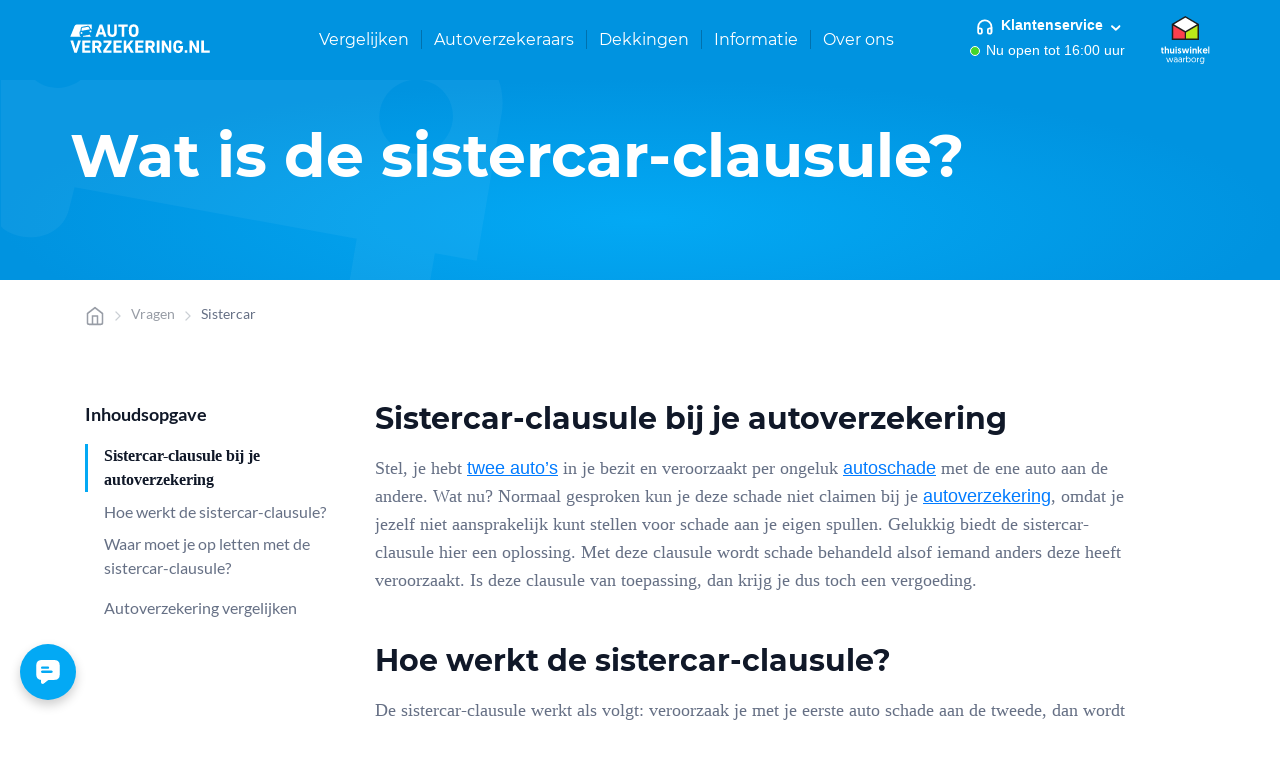

--- FILE ---
content_type: text/html; charset=UTF-8
request_url: https://www.autoverzekering.nl/vragen/sistercar/
body_size: 22476
content:
<!doctype html>
<html lang="nl">
  <head>

      <script id="Cookiebot" src="https://consent.cookiebot.com/uc.js" data-cbid="e960af59-a875-4450-9754-61b5f09ea30d" type="text/javascript" async></script>
          <!-- Start VWO Async SmartCode -->
      <link rel="preconnect" href="https://dev.visualwebsiteoptimizer.com" />
      <script type='text/javascript' id='vwoCode'>
        window._vwo_code || (function() {
          var account_id=737814,
            version=2.1,
            settings_tolerance=2000,
            hide_element='body',
            hide_element_style = 'opacity:0 !important;filter:alpha(opacity=0) !important;background:none !important;transition:none !important;',
            /* DO NOT EDIT BELOW THIS LINE */
            f=false,w=window,d=document,v=d.querySelector('#vwoCode'),cK='_vwo_'+account_id+'_settings',cc={};try{var c=JSON.parse(localStorage.getItem('_vwo_'+account_id+'_config'));cc=c&&typeof c==='object'?c:{}}catch(e){}var stT=cc.stT==='session'?w.sessionStorage:w.localStorage;code={nonce:v&&v.nonce,use_existing_jquery:function(){return typeof use_existing_jquery!=='undefined'?use_existing_jquery:undefined},library_tolerance:function(){return typeof library_tolerance!=='undefined'?library_tolerance:undefined},settings_tolerance:function(){return cc.sT||settings_tolerance},hide_element_style:function(){return'{'+(cc.hES||hide_element_style)+'}'},hide_element:function(){if(performance.getEntriesByName('first-contentful-paint')[0]){return''}return typeof cc.hE==='string'?cc.hE:hide_element},getVersion:function(){return version},finish:function(e){if(!f){f=true;var t=d.getElementById('_vis_opt_path_hides');if(t)t.parentNode.removeChild(t);if(e)(new Image).src='https://dev.visualwebsiteoptimizer.com/ee.gif?a='+account_id+e}},finished:function(){return f},addScript:function(e){var t=d.createElement('script');t.type='text/javascript';if(e.src){t.src=e.src}else{t.text=e.text}v&&t.setAttribute('nonce',v.nonce);d.getElementsByTagName('head')[0].appendChild(t)},load:function(e,t){var n=this.getSettings(),i=d.createElement('script'),r=this;t=t||{};if(n){i.textContent=n;d.getElementsByTagName('head')[0].appendChild(i);if(!w.VWO||VWO.caE){stT.removeItem(cK);r.load(e)}}else{var o=new XMLHttpRequest;o.open('GET',e,true);o.withCredentials=!t.dSC;o.responseType=t.responseType||'text';o.onload=function(){if(t.onloadCb){return t.onloadCb(o,e)}if(o.status===200||o.status===304){_vwo_code.addScript({text:o.responseText})}else{_vwo_code.finish('&e=loading_failure:'+e)}};o.onerror=function(){if(t.onerrorCb){return t.onerrorCb(e)}_vwo_code.finish('&e=loading_failure:'+e)};o.send()}},getSettings:function(){try{var e=stT.getItem(cK);if(!e){return}e=JSON.parse(e);if(Date.now()>e.e){stT.removeItem(cK);return}return e.s}catch(e){return}},init:function(){if(d.URL.indexOf('__vwo_disable__')>-1)return;var e=this.settings_tolerance();w._vwo_settings_timer=setTimeout(function(){_vwo_code.finish();stT.removeItem(cK)},e);var t;if(this.hide_element()!=='body'){t=d.createElement('style');var n=this.hide_element(),i=n?n+this.hide_element_style():'',r=d.getElementsByTagName('head')[0];t.setAttribute('id','_vis_opt_path_hides');v&&t.setAttribute('nonce',v.nonce);t.setAttribute('type','text/css');if(t.styleSheet)t.styleSheet.cssText=i;else t.appendChild(d.createTextNode(i));r.appendChild(t)}else{t=d.getElementsByTagName('head')[0];var i=d.createElement('div');i.style.cssText='z-index: 2147483647 !important;position: fixed !important;left: 0 !important;top: 0 !important;width: 100% !important;height: 100% !important;background: white !important;display: block !important;';i.setAttribute('id','_vis_opt_path_hides');i.classList.add('_vis_hide_layer');t.parentNode.insertBefore(i,t.nextSibling)}var o=window._vis_opt_url||d.URL,s='https://dev.visualwebsiteoptimizer.com/j.php?a='+account_id+'&u='+encodeURIComponent(o)+'&vn='+version;if(w.location.search.indexOf('_vwo_xhr')!==-1){this.addScript({src:s})}else{this.load(s+'&x=true')}}};w._vwo_code=code;code.init();})();
      </script>
      <!-- End VWO Async SmartCode -->

      <!-- Google Tag Manager -->
      <script>(function(w,d,s,l,i){w[l]=w[l]||[];w[l].push({'gtm.start':
            new Date().getTime(),event:'gtm.js'});var f=d.getElementsByTagName(s)[0],
          j=d.createElement(s),dl=l!='dataLayer'?'&l='+l:'';j.async=true;j.src=
          'https://t.autoverzekering.nl/gtm.js?id='+i+dl;f.parentNode.insertBefore(j,f);
        })(window,document,'script','dataLayer','GTM-TNLTMBPG');</script>
      <!-- End Google Tag Manager -->
        <link rel="preload" as="script" href="https://comparators.overstappen.nl/embed-widget.js?cb=1769694432">
      


    <link rel="preload" as="font" type="font/woff2" crossorigin href="https://cdn.autoverzekering.nl/app/themes/autoverzekering.nl/dist/fonts/lato-bold_p-121576-21b2c473ab6e57112fbb48bea8299e580c7ee7b2.woff2" />
    <link rel="preload" as="font" type="font/woff2" crossorigin href="https://cdn.autoverzekering.nl/app/themes/autoverzekering.nl/dist/fonts/lato-regular_p-121576-21b2c473ab6e57112fbb48bea8299e580c7ee7b2.woff2" />
    <link rel="preload" as="font" type="font/woff2" crossorigin href="https://cdn.autoverzekering.nl/app/themes/autoverzekering.nl/dist/fonts/montserrat-regular_p-121576-21b2c473ab6e57112fbb48bea8299e580c7ee7b2.woff2" />
    <link rel="preload" as="font" type="font/woff2" crossorigin href="https://cdn.autoverzekering.nl/app/themes/autoverzekering.nl/dist/fonts/montserrat-bold_p-121576-21b2c473ab6e57112fbb48bea8299e580c7ee7b2.woff2" />

    <style>
    @font-face {
      font-family: "Lato";
      src: url("https://cdn.autoverzekering.nl/app/themes/autoverzekering.nl/dist/fonts/lato-regular_p-121576-21b2c473ab6e57112fbb48bea8299e580c7ee7b2.woff2") format("woff2"),url("https://cdn.autoverzekering.nl/app/themes/autoverzekering.nl/dist/fonts/lato-regular_p-121576-21b2c473ab6e57112fbb48bea8299e580c7ee7b2.ttf") format("truetype");
      font-weight: 500;
      font-style: normal;
      font-display: swap;
    }

    @font-face {
      font-family: "Lato";
      src: url("https://cdn.autoverzekering.nl/app/themes/autoverzekering.nl/dist/fonts/lato-bold_p-121576-21b2c473ab6e57112fbb48bea8299e580c7ee7b2.woff2") format("woff2"),url("https://cdn.autoverzekering.nl/app/themes/autoverzekering.nl/dist/fonts/lato-bold_p-121576-21b2c473ab6e57112fbb48bea8299e580c7ee7b2.ttf") format("truetype");
      font-weight: 700;
      font-style: normal;
      font-display: swap;
    }

    @font-face {
      font-family: "Montserrat";
      src: url("https://cdn.autoverzekering.nl/app/themes/autoverzekering.nl/dist/fonts/montserrat-regular_p-121576-21b2c473ab6e57112fbb48bea8299e580c7ee7b2.woff2") format("woff2"), url("https://cdn.autoverzekering.nl/app/themes/autoverzekering.nl/dist/fonts/montserrat-regular_p-121576-21b2c473ab6e57112fbb48bea8299e580c7ee7b2.ttf") format("truetype");
      font-weight: 500;
      font-style: normal;
      font-display: swap;
    }

    @font-face {
      font-family: "Montserrat";
      src: url("https://cdn.autoverzekering.nl/app/themes/autoverzekering.nl/dist/fonts/montserrat-bold_p-121576-21b2c473ab6e57112fbb48bea8299e580c7ee7b2.woff2") format("woff2"), url("https://cdn.autoverzekering.nl/app/themes/autoverzekering.nl/dist/fonts/montserrat-bold_p-121576-21b2c473ab6e57112fbb48bea8299e580c7ee7b2.ttf") format("truetype");
      font-weight: 700;
      font-style: normal;
      font-display: swap;
    }
  </style>
    <!-- GCLID capture -->
    <script>
      function getParam(p) {
        var match = RegExp('[?&]' + p + '=([^&]*)').exec(window.location.search);
        return match && decodeURIComponent(match[1].replace(/\+/g, ' '));
      }

      function getExpiryRecord(value) {
        var expiryPeriod = 90 * 24 * 60 * 60 * 1000; // 90 day expiry in milliseconds

        var expiryDate = new Date().getTime() + expiryPeriod;
        return {
          value: value,
          expiryDate: expiryDate
        };
      }

      function addGclid() {
        var gclidParam = getParam('gclid');
        var gclidFormFields = ['gclid_field', 'foobar']; // all possible gclid form field ids here
        var gclidRecord = null;
        var currGclidFormField;

        var gclsrcParam = getParam('gclsrc');
        var isGclsrcValid = !gclsrcParam || gclsrcParam.indexOf('aw') !== -1;

        gclidFormFields.forEach(function (field) {
          if (document.getElementById(field)) {
            currGclidFormField = document.getElementById(field);
          }
        });

        if (gclidParam && isGclsrcValid) {
          gclidRecord = getExpiryRecord(gclidParam);
          localStorage.setItem('gclidExpiryPeriod', gclidRecord.expiryDate);
          localStorage.setItem('gclid', gclidParam);
        }

        var gclid = gclidRecord || JSON.parse(localStorage.getItem('gclid'));
        var isGclidValid = gclid && new Date().getTime() < gclid.expiryDate;

        if (currGclidFormField && isGclidValid) {
          currGclidFormField.value = gclid.value;
        }
      }

      window.addEventListener('load', addGclid);

    </script>
    <!-- end GCLID capture -->




  
  
	<!-- This site is optimized with the Yoast SEO plugin v18.3 - https://yoast.com/wordpress/plugins/seo/ -->
	<title>Wat is de sistercar-clausule? - Autoverzekering.nl</title>
	<meta name="description" content="Wat is de sistercar-clausule? Wanneer je twee auto&#039;s hebt, kan deze clausule enorm waardevol zijn. Lees hier hoe de sistercar-clausule werkt!" />
	<meta name="robots" content="index, follow, max-snippet:-1, max-image-preview:large, max-video-preview:-1" />
	<link rel="canonical" href="https://www.autoverzekering.nl/vragen/sistercar/" />
	<meta property="og:locale" content="nl_NL" />
	<meta property="og:type" content="article" />
	<meta property="og:title" content="Wat is de sistercar-clausule? - Autoverzekering.nl" />
	<meta property="og:description" content="Wat is de sistercar-clausule? Wanneer je twee auto&#039;s hebt, kan deze clausule enorm waardevol zijn. Lees hier hoe de sistercar-clausule werkt!" />
	<meta property="og:url" content="https://www.autoverzekering.nl/vragen/sistercar/" />
	<meta property="og:site_name" content="Autoverzekering.nl" />
	<meta property="article:modified_time" content="2025-06-04T11:53:40+00:00" />
	<script type="application/ld+json" class="yoast-schema-graph">{"@context":"https://schema.org","@graph":[{"@type":"Organization","@id":"https://www.autoverzekering.nl/#organization","name":"Autoverzekering.nl","url":"https://www.autoverzekering.nl/","sameAs":[],"logo":{"@type":"ImageObject","@id":"https://www.autoverzekering.nl/#logo","inLanguage":"nl","url":"","contentUrl":"","caption":"Autoverzekering.nl"},"image":{"@id":"https://www.autoverzekering.nl/#logo"}},{"@type":"WebSite","@id":"https://www.autoverzekering.nl/#website","url":"https://www.autoverzekering.nl/","name":"Autoverzekering.nl","description":"Autoverzekeringen vergelijken","publisher":{"@id":"https://www.autoverzekering.nl/#organization"},"potentialAction":[{"@type":"SearchAction","target":{"@type":"EntryPoint","urlTemplate":"https://www.autoverzekering.nl/?s={search_term_string}"},"query-input":"required name=search_term_string"}],"inLanguage":"nl"},{"@type":"WebPage","@id":"https://www.autoverzekering.nl/vragen/sistercar/#webpage","url":"https://www.autoverzekering.nl/vragen/sistercar/","name":"Wat is de sistercar-clausule? - Autoverzekering.nl","isPartOf":{"@id":"https://www.autoverzekering.nl/#website"},"datePublished":"2019-05-27T08:17:42+00:00","dateModified":"2025-06-04T11:53:40+00:00","description":"Wat is de sistercar-clausule? Wanneer je twee auto's hebt, kan deze clausule enorm waardevol zijn. Lees hier hoe de sistercar-clausule werkt!","breadcrumb":{"@id":"https://www.autoverzekering.nl/vragen/sistercar/#breadcrumb"},"inLanguage":"nl","potentialAction":[{"@type":"ReadAction","target":["https://www.autoverzekering.nl/vragen/sistercar/"]}]},{"@type":"BreadcrumbList","@id":"https://www.autoverzekering.nl/vragen/sistercar/#breadcrumb","itemListElement":[{"@type":"ListItem","position":1,"name":"Home","item":"https://www.autoverzekering.nl/"},{"@type":"ListItem","position":2,"name":"Vragen","item":"https://www.autoverzekering.nl/vragen/"},{"@type":"ListItem","position":3,"name":"Wat is de sistercar-clausule?"}]}]}</script>
	<!-- / Yoast SEO plugin. -->


<link rel='dns-prefetch' href='//www.autoverzekering.nl' />
<link rel='dns-prefetch' href='//cdn.autoverzekering.nl' />
<link rel='dns-prefetch' href='//s.w.org' />
<link rel='stylesheet' id='wp-block-library-css'  href='https://cdn.autoverzekering.nl/wp/wp-includes/css/dist/block-library/style.min.css?ver=5.6' type='text/css' media='all' />
<link rel='stylesheet' id='avz23_brand_grid_style-css'  href='https://cdn.autoverzekering.nl/app/plugins/avz23/brand-grid/page.css?ver=1758017404' type='text/css' media='all' />
<link rel='stylesheet' id='avz23_common_style-css'  href='https://cdn.autoverzekering.nl/app/plugins/avz23/common/page.css?ver=1758017404' type='text/css' media='all' />
<link rel='stylesheet' id='avz23_card_style-css'  href='https://cdn.autoverzekering.nl/app/plugins/avz23/card/page.css?ver=1758017404' type='text/css' media='all' />
<link rel='stylesheet' id='avz23_content_accordion_style-css'  href='https://cdn.autoverzekering.nl/app/plugins/avz23/content-accordion/page.css?ver=1758017404' type='text/css' media='all' />
<link rel='stylesheet' id='avz23_content_accordion_item_style-css'  href='https://cdn.autoverzekering.nl/app/plugins/avz23/content-accordion-item/page.css?ver=1758017404' type='text/css' media='all' />
<link rel='stylesheet' id='avz23_cards_style-css'  href='https://cdn.autoverzekering.nl/app/plugins/avz23/cards/page.css?ver=1758017404' type='text/css' media='all' />
<link rel='stylesheet' id='avz23_comparison_card_style-css'  href='https://cdn.autoverzekering.nl/app/plugins/avz23/comparison-card/page.css?ver=1758017404' type='text/css' media='all' />
<link rel='stylesheet' id='avz23_expert_style-css'  href='https://cdn.autoverzekering.nl/app/plugins/avz23/expert/page.css?ver=1758017404' type='text/css' media='all' />
<link rel='stylesheet' id='avz23_quote_style-css'  href='https://cdn.autoverzekering.nl/app/plugins/avz23/quote/page.css?ver=1758017404' type='text/css' media='all' />
<link rel='stylesheet' id='avz23_to_the_top_style-css'  href='https://cdn.autoverzekering.nl/app/plugins/avz23/to-the-top/page.css?ver=1758017404' type='text/css' media='all' />
<link rel='stylesheet' id='avz23_disclaimer_style-css'  href='https://cdn.autoverzekering.nl/app/plugins/avz23/disclaimer/page.css?ver=1758017404' type='text/css' media='all' />
<link rel='stylesheet' id='avz23_quote_big_style-css'  href='https://cdn.autoverzekering.nl/app/plugins/avz23/quote-big/page.css?ver=1758017404' type='text/css' media='all' />
<link rel='stylesheet' id='avz23_header_style-css'  href='https://cdn.autoverzekering.nl/app/plugins/avz23/header/page.css?ver=1758017404' type='text/css' media='all' />
<link rel='stylesheet' id='avz23_header_image_style-css'  href='https://cdn.autoverzekering.nl/app/plugins/avz23/header-image/page.css?ver=1758017404' type='text/css' media='all' />
<link rel='stylesheet' id='avz23_roadmap_style-css'  href='https://cdn.autoverzekering.nl/app/plugins/avz23/roadmap/page.css?ver=1758017404' type='text/css' media='all' />
<link rel='stylesheet' id='avz23_roadmap_item_style-css'  href='https://cdn.autoverzekering.nl/app/plugins/avz23/roadmap-item/page.css?ver=1758017404' type='text/css' media='all' />
<link rel='stylesheet' id='avz23_cta_button_style-css'  href='https://cdn.autoverzekering.nl/app/plugins/avz23/cta-button/page.css?ver=1758017404' type='text/css' media='all' />
<link rel='stylesheet' id='avz23_cta_buttons_style-css'  href='https://cdn.autoverzekering.nl/app/plugins/avz23/cta-buttons/page.css?ver=1758017404' type='text/css' media='all' />
<link rel='stylesheet' id='avz23_q_and_a_accordion_style-css'  href='https://cdn.autoverzekering.nl/app/plugins/avz23/q-and-a-accordion/page.css?ver=1758017404' type='text/css' media='all' />
<link rel='stylesheet' id='avz23_table_block_style-css'  href='https://cdn.autoverzekering.nl/app/plugins/avz23/table-block/page.css?ver=1758017404' type='text/css' media='all' />
<link rel='stylesheet' id='avz23_q_and_a_single_style-css'  href='https://cdn.autoverzekering.nl/app/plugins/avz23/q-and-a-single/page.css?ver=1758017404' type='text/css' media='all' />
<link rel='stylesheet' id='avz23_tip_style-css'  href='https://cdn.autoverzekering.nl/app/plugins/avz23/tip/page.css?ver=1758017404' type='text/css' media='all' />
<link rel='stylesheet' id='avz23_brand_slider_style-css'  href='https://cdn.autoverzekering.nl/app/plugins/avz23/brand-slider/page.css?ver=1758017404' type='text/css' media='all' />
<link rel='stylesheet' id='avz23_content_text_only_style-css'  href='https://cdn.autoverzekering.nl/app/plugins/avz23/content-text-only/page.css?ver=1758017404' type='text/css' media='all' />
<link rel='stylesheet' id='avz23_content_media_style-css'  href='https://cdn.autoverzekering.nl/app/plugins/avz23/content-media/page.css?ver=1758017404' type='text/css' media='all' />
<link rel='stylesheet' id='avz23_menu_style-css'  href='https://cdn.autoverzekering.nl/app/plugins/avz23/menu/page.css?ver=1758017404' type='text/css' media='all' />
<link rel='stylesheet' id='avz23_post_publish_date_style-css'  href='https://cdn.autoverzekering.nl/app/plugins/avz23/post-publish-date/page.css?ver=1758017404' type='text/css' media='all' />
<link rel='stylesheet' id='avz23_post_update_date_style-css'  href='https://cdn.autoverzekering.nl/app/plugins/avz23/post-update-date/page.css?ver=1758017404' type='text/css' media='all' />
<link rel='stylesheet' id='avz23_social_buttons_style-css'  href='https://cdn.autoverzekering.nl/app/plugins/avz23/social-buttons/page.css?ver=1758017404' type='text/css' media='all' />
<link rel='stylesheet' id='avz23_latest_news_style-css'  href='https://cdn.autoverzekering.nl/app/plugins/avz23/latest-news/page.css?ver=1758017404' type='text/css' media='all' />
<link rel='stylesheet' id='avz23_internal_links_style-css'  href='https://cdn.autoverzekering.nl/app/plugins/avz23/internal-links/page.css?ver=1758017404' type='text/css' media='all' />
<link rel='stylesheet' id='avz23_contacts_style-css'  href='https://cdn.autoverzekering.nl/app/plugins/avz23/contacts/page.css?ver=1758017404' type='text/css' media='all' />
<link rel='stylesheet' id='avz23_top_products_style-css'  href='https://cdn.autoverzekering.nl/app/plugins/avz23/top-products/page.css?ver=1758017404' type='text/css' media='all' />
<link rel='stylesheet' id='avz23_infopage_column_style-css'  href='https://cdn.autoverzekering.nl/app/plugins/avz23/infopage-column/page.css?ver=1758017404' type='text/css' media='all' />
<link rel='stylesheet' id='avz23_infopage_r_column_style-css'  href='https://cdn.autoverzekering.nl/app/plugins/avz23/infopage-r-column/page.css?ver=1758017404' type='text/css' media='all' />
<link rel='stylesheet' id='avz23_c_tabs_tabs_style-css'  href='https://cdn.autoverzekering.nl/app/plugins/avz23/c-tabs-tabs/page.css?ver=1758017404' type='text/css' media='all' />
<link rel='stylesheet' id='avz23_c_tabs_tab_style-css'  href='https://cdn.autoverzekering.nl/app/plugins/avz23/c-tabs-tab/page.css?ver=1758017404' type='text/css' media='all' />
<link rel='stylesheet' id='avz23_c_tabs_columns_style-css'  href='https://cdn.autoverzekering.nl/app/plugins/avz23/c-tabs-columns/page.css?ver=1758017404' type='text/css' media='all' />
<link rel='stylesheet' id='avz23_c_tabs_column_style-css'  href='https://cdn.autoverzekering.nl/app/plugins/avz23/c-tabs-column/page.css?ver=1758017404' type='text/css' media='all' />
<link rel='stylesheet' id='avz23_c_tabs_card_style-css'  href='https://cdn.autoverzekering.nl/app/plugins/avz23/c-tabs-card/page.css?ver=1758017404' type='text/css' media='all' />
<link rel='stylesheet' id='sage/main.css-css'  href='https://cdn.autoverzekering.nl/app/themes/autoverzekering.nl/dist/styles/main_p-121576-21b2c473ab6e57112fbb48bea8299e580c7ee7b2.css' type='text/css' media='all' />
<script type='text/javascript' defer src='https://cdn.autoverzekering.nl/app/plugins/avz23/latest-news/scripts.js?ver=1665991758' id='latest-news-scripts-js'></script>
<script type='text/javascript' defer src='https://cdn.autoverzekering.nl/app/plugins/avz23/q-and-a-single/scripts.js?ver=1665991758' id='q-and-a-single-scripts-js'></script>
<script type='text/javascript' defer src='https://cdn.autoverzekering.nl/app/plugins/avz23/brand-grid/scripts.js?ver=1665991758' id='brand-grid-scripts-js'></script>
<script type='text/javascript' defer src='https://cdn.autoverzekering.nl/app/plugins/avz23/menu/scripts.js?ver=1665991758' id='menu-scripts-js'></script>
<script type='text/javascript' defer src='https://cdn.autoverzekering.nl/app/plugins/avz23/brand-slider/scripts.js?ver=1665991758' id='brand-slider-scripts-js'></script>
<script type='text/javascript' defer src='https://cdn.autoverzekering.nl/app/plugins/avz23/c-tabs-tabs/scripts.js?ver=1665991758' id='c-tabs-tabs-scripts-js'></script>
<script type='text/javascript' defer src='https://cdn.autoverzekering.nl/wp/wp-includes/js/jquery/jquery.min.js?ver=3.5.1' id='jquery-core-js'></script>
<script type='text/javascript' defer src='https://cdn.autoverzekering.nl/wp/wp-includes/js/jquery/jquery-migrate.min.js?ver=3.3.2' id='jquery-migrate-js'></script>
<link rel="https://api.w.org/" href="https://www.autoverzekering.nl/wp-json/" /><link rel="alternate" type="application/json" href="https://www.autoverzekering.nl/wp-json/wp/v2/faq/85439" /><link rel="EditURI" type="application/rsd+xml" title="RSD" href="https://www.autoverzekering.nl/wp/xmlrpc.php?rsd" />
<link rel="wlwmanifest" type="application/wlwmanifest+xml" href="https://www.autoverzekering.nl/wp/wp-includes/wlwmanifest.xml" /> 
<meta name="generator" content="WordPress 5.6" />
<link rel='shortlink' href='https://www.autoverzekering.nl/?p=85439' />
<link rel="alternate" type="application/json+oembed" href="https://www.autoverzekering.nl/wp-json/oembed/1.0/embed?url=https%3A%2F%2Fwww.autoverzekering.nl%2Fvragen%2Fsistercar%2F" />
<link rel="alternate" type="text/xml+oembed" href="https://www.autoverzekering.nl/wp-json/oembed/1.0/embed?url=https%3A%2F%2Fwww.autoverzekering.nl%2Fvragen%2Fsistercar%2F&#038;format=xml" />
<style type="text/css">.recentcomments a{display:inline !important;padding:0 !important;margin:0 !important;}</style><style type="text/css">
.no-js .native-lazyload-js-fallback {
	display: none;
}
</style>
		<link rel="icon" href="https://cdn.autoverzekering.nl/image/admin-ajax-100x100.png" sizes="32x32" />
<link rel="icon" href="https://cdn.autoverzekering.nl/image/admin-ajax-300x300.png" sizes="192x192" />
<link rel="apple-touch-icon" href="https://cdn.autoverzekering.nl/image/admin-ajax-300x300.png" />
<meta name="msapplication-TileImage" content="https://cdn.autoverzekering.nl/image/admin-ajax-300x300.png" />
		<style type="text/css" id="wp-custom-css">
			.news__featuredImage {
    margin: 2.5em 0 !important;
		padding: 0 !important;
    height: auto;
		width: 100%;
    max-width: 650px !important;
    border-radius: 16px;
}

.ModalTitle {
  font-size : 24px !important;
  margin-top : 0px !important;
  color : rgb(48, 50, 54) !important;
}

.modalContent {
  border-radius : 24px !important;
  color : rgb(48, 50, 54) !important;
}

.modalHeader {
  padding : 24px 32px 0px 32px !important;
  color : rgb(48, 50, 54) !important;
}

.modalBody {
  padding : 8px 32px 32px 32px !important;
  color : rgb(48, 50, 54) !important;
}

.modalBodyText {
  margin : 0px !important;

}
.modalSubTitle {
  color : rgb(48, 50, 54) !important;
  font-size: 18px;
}

iframe#front-chat-iframe {
	z-index: 2 !important;
}
div#front-chat-container {
	z-index: 2 !important;
}

.supplierOverview__item img {
	height: unset;
}

.page-id-108273 #header_blade-lg > div,
[data-funnel="car"] > div > div.sc-1weu5e2-0.bUKcaB.sc-13ez7m4-1.cYtoUi > div {
	max-width: 920px;
}

[data-funnel="car"] > div > div.sc-1weu5e2-0.bUKcaB.sc-13ez7m4-1.cYtoUi > div > div > div.sc-1weu5e2-0.hBCCmC.sc-13ez7m4-2.hAROut {
	min-width: 264px;
}

[data-funnel="car"] .hxdcEY {
	font-size: 2em;
  font-family: 'Montserrat';
}		</style>
		        <meta charset="utf-8">
    <meta http-equiv="x-ua-compatible" content="ie=edge">
    <meta name="viewport" content="width=device-width, initial-scale=1, shrink-to-fit=no">
    <!-- cookie bot dialog -->
    <style>
        #CybotCookiebotDialog {
            padding-block: 0 !important;
        }
        #CybotCookiebotDialog, #CybotCookiebotDialog * {
              font: inherit !important;
              font-size: 14px !important;
              color: #3b445e !important;
        }
        #CybotCookiebotDialogBodyLevelButtonCustomize, #CybotCookiebotDialogBodyLevelButtonLevelOptinAllowallSelection {
            border: none !important;
        }
        #CybotCookiebotDialog a:not([id]), #CybotCookiebotDialogBodyEdgeMoreDetailsLink,
        #CybotCookiebotDialogBodyLevelButtonCustomize, #CybotCookiebotDialogBodyLevelButtonLevelOptinAllowallSelection {
            text-decoration: underline !important;
        }
        @media(max-width:599px) {
            #CybotCookiebotDialogBodyEdgeMoreDetailsLink {
                text-decoration: none !important;
            }
        }
        @media(max-width:1279px) {
            #CybotCookiebotDialog.CybotEdge #CybotCookiebotDialogBodyEdgeMoreDetails {
                margin: 16px 24px 0 0 !important;
            }
        }
        @media(max-width:599px) {
            #CybotCookiebotDialog.CybotEdge #CybotCookiebotDialogBodyEdgeMoreDetails {
                justify-content: center !important;
                margin: 16px 0 0 0 !important;
            }
        }
        #CybotCookiebotDialog.CybotEdge #CybotCookiebotDialogBodyEdgeMoreDetails a:after {
            content: unset !important;
        }
        .CybotCookiebotDialogContentWrapper {
            max-width: 1140px !important;
            justify-content: center !important;
        }
        .CybotCookiebotDialogBodyBottomWrapper {
            margin: 0 !important;
            padding-inline: 16px;
        }
        @media(min-width:1280px) {
            .CybotCookiebotDialogBodyBottomWrapper {
                margin-bottom: 24px !important;
                padding-inline: 24px !important;
            }
        }
        .CybotCookiebotScrollContainer {
            padding: 0 !important;
            min-height: unset !important;
        }
        #CybotCookiebotDialogTabContent {
            margin: 0 !important;
        }
        #CybotCookiebotDialogBody {
            column-gap: 24px !important;
        }
        #CybotCookiebotDialogBodyContent {
            padding: 24px 24px 12px !important;
            max-height: unset !important;
        }
        @media(min-width:600px) {
            #CybotCookiebotDialogFooter {
                padding: 24px !important;
            }
        }
        #CybotCookiebotDialogPoweredByText,
        #CybotCookiebotDialogBodyContentTitle, #CybotCookiebotDialogHeader, #CybotCookiebotDialog .CybotCookiebotFader,
        #CybotCookiebotDialogBodyButtonDecline, #CybotCookiebotDialogBodyLevelButtonCustomize, .CybotCookiebotDialogArrow {
            display: none !important;
        }
        #CybotCookiebotDialogFooter #CybotCookiebotDialogBodyButtonAccept,
        #CybotCookiebotDialogFooter #CybotCookiebotDialogBodyLevelButtonAccept,
        #CybotCookiebotDialogFooter #CybotCookiebotDialogBodyLevelButtonLevelOptinAllowAll {
            border-radius: 8px !important;
            margin: 0 !important;
            color: #fff !important;
            font-weight: 600 !important;
        }
    </style>
</head>
  <body class="faq-template-default single single-faq postid-85439 wp-embed-responsive sistercar app-data index-data singular-data single-data single-faq-data single-faq-sistercar-data" data-target-id="top">
  <div id="kizi" class="modal" tabindex="-1" role="dialog">
    <div class="modal-dialog" role="document">
      <div class="modal-content">
        <div class="modal-header">
          <h5 class="modal-title">Autoverzekering.nl is onderdeel van Kizi</h5>
          <button type="button" class="close" data-dismiss="modal" aria-label="Close">
            <span aria-hidden="true">&times;</span>
          </button>
        </div>
        <div class="modal-body">
          <img src="https://cdn.autoverzekering.nl/app/themes/autoverzekering.nl/dist/images/icons/logos/kizi_logo_p-121576-21b2c473ab6e57112fbb48bea8299e580c7ee7b2.svg" alt="Kizi logo">
          <p>Overstappen.nl, Autoverzekering.nl en EasySwitch.nl zijn onderdeel van Kizi, het overkoepelende merk van al onze websites. Bij Kizi maken we financiële keuzes makkelijk. Of het nou gaat om je internet, energiecontract of je verzekeringen.</p>
        </div>
      </div>
    </div>
  </div>


    <div class="popoutSidebar__overlay" data-close="sidebar"></div>

<div class="popoutSidebar__container cloaked" data-sidebar="contact" data-show="false">
    <div class="popoutSidebar">
        <img src="https://cdn.autoverzekering.nl/app/themes/autoverzekering.nl/dist/images/icons/close-icon--orange_p-121576-21b2c473ab6e57112fbb48bea8299e580c7ee7b2.svg" class="popoutSidebar__closeBtn" data-toggle-sidebar="contact"/>
                    <div class="mx-0">
<div class="col-12 col-lg-10 offset-lg-1">
  <picture>
    <source srcset="https://cdn.autoverzekering.nl/app/themes/autoverzekering.nl/dist/images/icons/customer-support_p-121576-21b2c473ab6e57112fbb48bea8299e580c7ee7b2.webp" type="image/webp">
    <source srcset="https://cdn.autoverzekering.nl/app/themes/autoverzekering.nl/dist/images/icons/customer-support_p-121576-21b2c473ab6e57112fbb48bea8299e580c7ee7b2.jpg" type="image/jpeg">
    <img class="px-5 img-fluid"
         src="https://cdn.autoverzekering.nl/app/themes/autoverzekering.nl/dist/images/icons/customer-support_p-121576-21b2c473ab6e57112fbb48bea8299e580c7ee7b2.jpg"
         alt="Klantenservice">
  </picture>
    <h2 class="mt-3">Klantenservice</h2>
    <div class="py-1">Wij hebben een team vol behulpzame collega's die je graag helpen en al je vragen beantwoorden.</div>
  <div class="row no-gutters py-1 align-items-center">
      <div class="openingHours__greenDot hidden"></div>
      <div class="openingHours_text useShortText">&nbsp;</div>
  </div>
  <div class="cs-list pt-2">
  <div class="row mb-4">
    <div class="col-2">
      <img class="mt-1" src="https://cdn.autoverzekering.nl/app/themes/autoverzekering.nl/dist/images/icons/generic/small/mail-blue_p-121576-21b2c473ab6e57112fbb48bea8299e580c7ee7b2.svg" alt="">
    </div>
    <div class="col-10 p-0">
      <h3 class="m-0">klantenservice@autoverzekering.nl</h3>
      Reactietijd: 2 uur.
    </div>
  </div>
  <div class="row mb-4">
    <div class="col-2">
      <img class="mt-1 " src="https://cdn.autoverzekering.nl/app/themes/autoverzekering.nl/dist/images/icons/generic/small/chat-blue_p-121576-21b2c473ab6e57112fbb48bea8299e580c7ee7b2.svg" alt="">
    </div>
    <div class="col-10 p-0">
      <h3 class="m-0">Live chat</h3>
      Reactietijd: 5 min.
    </div>
  </div>
  </div>

    <a class="button--primary w-75 button-cs" href="/klantenservice/">Meer informatie</a>

</div>
</div>
            </div>
</div>



      <div id="page" class="wrap" role="document">
                  <header
  id="header"
  class="container-fluid header__bgr header headerClosed  "
  data-show-buttons="menu"
  data-is-animated="false"
  >
  <div class="row">
    <div class="col-12 p-0 m-0">
      <div id="header_blade-lg">
        <div class="container p-lg-0">
          <div class="d-lg-flex justify-content-justify header__inner">
            <div class="header__logoCol">
              <div class="header__logoWrap">
                                <a href="https://www.autoverzekering.nl"><img class="header__logo" src="https://cdn.autoverzekering.nl/app/themes/autoverzekering.nl/dist/images/icons/logos/avz_logo_p-121576-21b2c473ab6e57112fbb48bea8299e580c7ee7b2.svg" alt="Logo"></a>
            </div>
                
            </div>
            <div class="menuCol">
              <nav class="navbar navbar-expand-lg navbar-light bg-light">
                <div class="navbar collapse navbar-collapse">
                                        <div class="menu-hoofdmenu-container"><ul id="menu-hoofdmenu" class="navbar-nav"><li id="menu-item-83577" class="menu-item menu-item-type-custom menu-item-object-custom menu-item-has-children nav-item nav-item-83577  dropdown"><a title="Vergelijken" href="#" class="nav-link semiBold" data-toggle="dropdown" role="button" aria-haspopup="true"><span>Vergelijken</span></a>
<ul role="menu" class="dropdown-menu">
<li class="dropdown-item"><a title="Autoverzekering vergelijken" class="dropdown-item-link" id="menu-item-104664"><span>Autoverzekering vergelijken</span></a></li><li class="dropdown-item"><a title="Autoverzekering berekenen" href="https://www.autoverzekering.nl/berekenen/" class="dropdown-item-link" id="menu-item-79362"><span>Autoverzekering berekenen</span></a></li><li class="dropdown-item"><a title="Goedkoopste autoverzekering" href="https://www.autoverzekering.nl/goedkoopste-autoverzekering-van-nederland/" class="dropdown-item-link" id="menu-item-83622"><span>Goedkoopste autoverzekering</span></a></li><li class="dropdown-item"><a title="Autoverzekering jongeren" href="https://www.autoverzekering.nl/jongeren/" class="dropdown-item-link" id="menu-item-83625"><span>Autoverzekering jongeren</span></a></li><li class="dropdown-item"><a title="Zakelijke autoverzekering" href="https://www.autoverzekering.nl/zakelijk/" class="dropdown-item-link" id="menu-item-121684"><span>Zakelijke autoverzekering</span></a></li><li class="dropdown-item"><a title="Bestelautoverzekering vergelijken" href="https://www.autoverzekering.nl/zakelijk/bestelautoverzekering/" class="dropdown-item-link" id="menu-item-121683"><span>Bestelautoverzekering vergelijken</span></a></li><li class="dropdown-item"><a title="Autoverzekering vergelijken" href="https://www.autoverzekering.nl/" class="dropdown-item-link" id="menu-item-104662"><span>Autoverzekering vergelijken</span></a></li></ul>
</li><li id="menu-item-87276" class="menu-item menu-item-type-custom menu-item-object-custom menu-item-has-children nav-item nav-item-87276  dropdown"><a title="Autoverzekeraars" href="#" class="nav-link semiBold" data-toggle="dropdown" role="button" aria-haspopup="true"><span>Autoverzekeraars</span></a>
<ul role="menu" class="dropdown-menu">
<li class="dropdown-item"><a title="Alle autoverzekeraars" class="dropdown-item-link" id="menu-item-104663"><span>Alle autoverzekeraars</span></a></li><li class="dropdown-item"><a title="Allianz Direct" href="/autoverzekeraars/allianz-direct-autoverzekering/" class="dropdown-item-link" id="menu-item-87288"><span>Allianz Direct</span></a></li><li class="dropdown-item"><a title="FBTO" href="/autoverzekeraars/fbto-autoverzekering/" class="dropdown-item-link" id="menu-item-87285"><span>FBTO</span></a></li><li class="dropdown-item"><a title="Centraal Beheer" href="/autoverzekeraars/centraal-beheer-autoverzekering/" class="dropdown-item-link" id="menu-item-121805"><span>Centraal Beheer</span></a></li><li class="dropdown-item"><a title="ABN AMRO" href="/autoverzekeraars/abn-amro-autoverzekering/" class="dropdown-item-link" id="menu-item-121806"><span>ABN AMRO</span></a></li><li class="dropdown-item"><a title="Ik kies zelf van a.s.r." href="/autoverzekeraars/ik-kies-zelf-van-asr-autoverzekering/" class="dropdown-item-link" id="menu-item-121807"><span>Ik kies zelf van a.s.r.</span></a></li><li class="dropdown-item"><a title="Alle autoverzekeraars" href="https://www.autoverzekering.nl/autoverzekeraars/" class="dropdown-item-link" id="menu-item-87291"><span>Alle autoverzekeraars</span></a></li></ul>
</li><li id="menu-item-83580" class="menu-item menu-item-type-custom menu-item-object-custom menu-item-has-children nav-item nav-item-83580  dropdown"><a title="Dekkingen" href="#" class="nav-link semiBold" data-toggle="dropdown" role="button" aria-haspopup="true"><span>Dekkingen</span></a>
<ul role="menu" class="dropdown-menu">
<li class="dropdown-item"><a title="Dekkingen" class="dropdown-item-link" id="menu-item-104665"><span>Dekkingen</span></a></li><li class="dropdown-item"><a title="WA-verzekering auto" href="https://www.autoverzekering.nl/wa-verzekering-auto/" class="dropdown-item-link" id="menu-item-80891"><span>WA-verzekering auto</span></a></li><li class="dropdown-item"><a title="WA beperkt casco" href="https://www.autoverzekering.nl/wa-beperkt-casco/" class="dropdown-item-link" id="menu-item-80888"><span>WA beperkt casco</span></a></li><li class="dropdown-item"><a title="All risk autoverzekering" href="https://www.autoverzekering.nl/all-risk-autoverzekering/" class="dropdown-item-link" id="menu-item-80885"><span>All risk autoverzekering</span></a></li><li class="dropdown-item"><a title="Aanvullende autoverzekeringen" href="https://www.autoverzekering.nl/dekking/aanvullend/" class="dropdown-item-link" id="menu-item-80882"><span>Aanvullende autoverzekeringen</span></a></li><li class="dropdown-item"><a title="Autoverzekering dekkingen" href="https://www.autoverzekering.nl/dekking/" class="dropdown-item-link" id="menu-item-79923"><span>Autoverzekering dekkingen</span></a></li></ul>
</li><li id="menu-item-83586" class="menu-item menu-item-type-custom menu-item-object-custom menu-item-has-children nav-item nav-item-83586  dropdown"><a title="Informatie" href="#" class="nav-link semiBold" data-toggle="dropdown" role="button" aria-haspopup="true"><span>Informatie</span></a>
<ul role="menu" class="dropdown-menu">
<li class="dropdown-item"><a title="Alle informatie" class="dropdown-item-link" id="menu-item-104666"><span>Alle informatie</span></a></li><li class="dropdown-item"><a title="Automerken" href="https://www.autoverzekering.nl/automerken/" class="dropdown-item-link" id="menu-item-73911"><span>Automerken</span></a></li><li class="dropdown-item"><a title="Autoschade" href="https://www.autoverzekering.nl/autoschade/" class="dropdown-item-link" id="menu-item-87294"><span>Autoschade</span></a></li><li class="dropdown-item"><a title="Checklist nieuwe auto" href="/vragen/checklist-nieuwe-auto-wat-moet-je-regelen/" class="dropdown-item-link" id="menu-item-74820"><span>Checklist nieuwe auto</span></a></li><li class="dropdown-item"><a title="Autoverzekering wijzigen" href="https://www.autoverzekering.nl/wijzigen/" class="dropdown-item-link" id="menu-item-87300"><span>Autoverzekering wijzigen</span></a></li><li class="dropdown-item"><a title="Tweede auto verzekeren" href="/tweede-auto-verzekeren/" class="dropdown-item-link" id="menu-item-107727"><span>Tweede auto verzekeren</span></a></li><li class="dropdown-item"><a title="Schadevrije jaren" href="/schadevrije-jaren/" class="dropdown-item-link" id="menu-item-80897"><span>Schadevrije jaren</span></a></li><li class="dropdown-item"><a title="Schade veroorzaakt" href="/autoschade/schade-veroorzaakt-wat-nu/" class="dropdown-item-link" id="menu-item-80900"><span>Schade veroorzaakt</span></a></li><li class="dropdown-item"><a title="Schade door vandalisme" href="/autoschade/vandalisme/" class="dropdown-item-link" id="menu-item-83997"><span>Schade door vandalisme</span></a></li><li class="dropdown-item"><a title="Auto overschrijven" href="/wijzigen/auto-overschrijven/" class="dropdown-item-link" id="menu-item-80903"><span>Auto overschrijven</span></a></li><li class="dropdown-item"><a title="Veelgestelde vragen" href="https://www.autoverzekering.nl/vragen/" class="dropdown-item-link" id="menu-item-80894"><span>Veelgestelde vragen</span></a></li></ul>
</li><li id="menu-item-83619" class="menu-item menu-item-type-custom menu-item-object-custom menu-item-has-children nav-item nav-item-83619  dropdown"><a title="Over ons" href="#" class="nav-link semiBold" data-toggle="dropdown" role="button" aria-haspopup="true"><span>Over ons</span></a>
<ul role="menu" class="dropdown-menu">
<li class="dropdown-item"><a title="Over ons" class="dropdown-item-link" id="menu-item-104667"><span>Over ons</span></a></li><li class="dropdown-item"><a title="Over ons" href="https://www.autoverzekering.nl/over-ons/" class="dropdown-item-link" id="menu-item-80906"><span>Over ons</span></a></li><li class="dropdown-item"><a title="Onze experts" href="/onze-experts/" class="dropdown-item-link" id="menu-item-104795"><span>Onze experts</span></a></li><li class="dropdown-item"><a title="Datamonitor" href="https://www.autoverzekering.nl/datamonitor/" class="dropdown-item-link" id="menu-item-109830"><span>Datamonitor</span></a></li><li class="dropdown-item"><a title="In de pers" href="https://www.autoverzekering.nl/pers/" class="dropdown-item-link" id="menu-item-108181"><span>In de pers</span></a></li><li class="dropdown-item"><a title="Klantenservice" href="https://www.autoverzekering.nl/klantenservice/" class="dropdown-item-link" id="menu-item-71207"><span>Klantenservice</span></a></li><li class="dropdown-item"><a title="Nieuws" href="/nieuws/" class="dropdown-item-link" id="menu-item-73899"><span>Nieuws</span></a></li></ul>
</li></ul></div>
                                  </div>
              </nav>
            </div>
            <div class="klantenserviceCol">
              <div id="contact" class="header__klantenserviceCol">
                <div class="header__klantenserviceCol__top">
                                      <img src="https://cdn.autoverzekering.nl/app/themes/autoverzekering.nl/dist/images/icons/generic/small/headphones--white_p-121576-21b2c473ab6e57112fbb48bea8299e580c7ee7b2.svg" alt="headphones" />
                                    <div class="header__klantenserviceCol__top__linkWithChevron">
                    <a>Klantenservice</a>
                                          <img src="https://cdn.autoverzekering.nl/app/themes/autoverzekering.nl/dist/images/icons/generic/small/chevron--white_p-121576-21b2c473ab6e57112fbb48bea8299e580c7ee7b2.svg" alt="" />
                                      </div>
                </div>

                <div class="header__klantenserviceCol__bottom">
                  <div class="openingHours__greenDot hidden"></div>
                  <div class="openingHours_text useShortText">&nbsp;</div>
                </div>

              </div>
                              <img class="kmw"
                     src="https://cdn.autoverzekering.nl/app/themes/autoverzekering.nl/dist/images/icons/logos/keurmerk-mobile-white_p-121576-21b2c473ab6e57112fbb48bea8299e580c7ee7b2.svg" alt="Keurmerk" />
                          </div>
          </div>

          <div class="d-flex d-lg-none gx-0 justify-content-between header__innerMobile">
            <div class="header__logoCol d-inline-flex">
              <a class="header__logoWrap" href="https://www.autoverzekering.nl">
                                  <img class="header__logo nav_mobile_closed" src="https://cdn.autoverzekering.nl/app/themes/autoverzekering.nl/dist/images/icons/logos/avz_logo--white--mobile_p-121576-21b2c473ab6e57112fbb48bea8299e580c7ee7b2.svg" alt="Logo">
                  <img class="header__logo nav_mobile_open" src="https://cdn.autoverzekering.nl/app/themes/autoverzekering.nl/dist/images/icons/logos/avz_logo--blue--mobile_p-121576-21b2c473ab6e57112fbb48bea8299e580c7ee7b2.svg" alt="Logo">
                              </a>
            </div>
            <div class="d-inline-flex klantenserviceColMobile">
              <div class="d-flex align-items-center justify-content-end">
                <div class="p-2">
                                      <img class="nav_mobile_closed"
                         src="https://cdn.autoverzekering.nl/app/themes/autoverzekering.nl/dist/images/icons/logos/keurmerk-mobile-white_p-121576-21b2c473ab6e57112fbb48bea8299e580c7ee7b2.svg"
                         alt="Keurmerk"
                    />
                                    <img class="nav_mobile_open"
                    src="https://cdn.autoverzekering.nl/app/themes/autoverzekering.nl/dist/images/icons/logos/keurmerk-mobile-black_p-121576-21b2c473ab6e57112fbb48bea8299e580c7ee7b2.svg"
                    alt="Keurmerk"
                  />
                </div>
                <div class="p-2">
                  <button class="button--menu" id="contactMobile">
                                        <img class="headset-mobile nav_mobile_closed"
                           src="https://cdn.autoverzekering.nl/app/themes/autoverzekering.nl/dist/images/icons/headphones--mobile-white_p-121576-21b2c473ab6e57112fbb48bea8299e580c7ee7b2.svg"
                           alt="Headset"
                      />
                                      <img class="headset-mobile nav_mobile_open"
                       src="https://cdn.autoverzekering.nl/app/themes/autoverzekering.nl/dist/images/icons/headphones--mobile-black_p-121576-21b2c473ab6e57112fbb48bea8299e580c7ee7b2.svg"
                       alt="Headset"
                  />
                  </button>
                </div>
                                <div class="py-2">
                  <nav class="navbar navbar-expand-lg navbar-light bg-light">
                    <button id="mobileNav" class="navbar-toggler" type="button" data-toggle="collapse" data-target="#navbarSupportedContent" aria-controls="navbarSupportedContent" aria-expanded="false" aria-label="Toggle navigation">
                      <span class="navbar-toggler-icon"></span>
                    </button>
                  </nav>
                </div>
                              </div>
            </div>
          </div>
        </div>
      </div>
    </div>
  </div>
  <div class="navbar collapse navbar-collapse" id="navbarSupportedContent">
          <div class="menu-hoofdmenu-container"><ul id="menu-hoofdmenu-1" class="navbar-nav"><li class="menu-item menu-item-type-custom menu-item-object-custom menu-item-has-children nav-item nav-item-83577  dropdown"><a title="Vergelijken" href="#" class="nav-link semiBold" data-toggle="dropdown" role="button" aria-haspopup="true"><span>Vergelijken</span></a>
<ul role="menu" class="dropdown-menu">
<li class="dropdown-item"><a title="Autoverzekering vergelijken" class="dropdown-item-link"><span>Autoverzekering vergelijken</span></a></li><li class="dropdown-item"><a title="Autoverzekering berekenen" href="https://www.autoverzekering.nl/berekenen/" class="dropdown-item-link"><span>Autoverzekering berekenen</span></a></li><li class="dropdown-item"><a title="Goedkoopste autoverzekering" href="https://www.autoverzekering.nl/goedkoopste-autoverzekering-van-nederland/" class="dropdown-item-link"><span>Goedkoopste autoverzekering</span></a></li><li class="dropdown-item"><a title="Autoverzekering jongeren" href="https://www.autoverzekering.nl/jongeren/" class="dropdown-item-link"><span>Autoverzekering jongeren</span></a></li><li class="dropdown-item"><a title="Zakelijke autoverzekering" href="https://www.autoverzekering.nl/zakelijk/" class="dropdown-item-link"><span>Zakelijke autoverzekering</span></a></li><li class="dropdown-item"><a title="Bestelautoverzekering vergelijken" href="https://www.autoverzekering.nl/zakelijk/bestelautoverzekering/" class="dropdown-item-link"><span>Bestelautoverzekering vergelijken</span></a></li><li class="dropdown-item"><a title="Autoverzekering vergelijken" href="https://www.autoverzekering.nl/" class="dropdown-item-link"><span>Autoverzekering vergelijken</span></a></li></ul>
</li><li class="menu-item menu-item-type-custom menu-item-object-custom menu-item-has-children nav-item nav-item-87276  dropdown"><a title="Autoverzekeraars" href="#" class="nav-link semiBold" data-toggle="dropdown" role="button" aria-haspopup="true"><span>Autoverzekeraars</span></a>
<ul role="menu" class="dropdown-menu">
<li class="dropdown-item"><a title="Alle autoverzekeraars" class="dropdown-item-link"><span>Alle autoverzekeraars</span></a></li><li class="dropdown-item"><a title="Allianz Direct" href="/autoverzekeraars/allianz-direct-autoverzekering/" class="dropdown-item-link"><span>Allianz Direct</span></a></li><li class="dropdown-item"><a title="FBTO" href="/autoverzekeraars/fbto-autoverzekering/" class="dropdown-item-link"><span>FBTO</span></a></li><li class="dropdown-item"><a title="Centraal Beheer" href="/autoverzekeraars/centraal-beheer-autoverzekering/" class="dropdown-item-link"><span>Centraal Beheer</span></a></li><li class="dropdown-item"><a title="ABN AMRO" href="/autoverzekeraars/abn-amro-autoverzekering/" class="dropdown-item-link"><span>ABN AMRO</span></a></li><li class="dropdown-item"><a title="Ik kies zelf van a.s.r." href="/autoverzekeraars/ik-kies-zelf-van-asr-autoverzekering/" class="dropdown-item-link"><span>Ik kies zelf van a.s.r.</span></a></li><li class="dropdown-item"><a title="Alle autoverzekeraars" href="https://www.autoverzekering.nl/autoverzekeraars/" class="dropdown-item-link"><span>Alle autoverzekeraars</span></a></li></ul>
</li><li class="menu-item menu-item-type-custom menu-item-object-custom menu-item-has-children nav-item nav-item-83580  dropdown"><a title="Dekkingen" href="#" class="nav-link semiBold" data-toggle="dropdown" role="button" aria-haspopup="true"><span>Dekkingen</span></a>
<ul role="menu" class="dropdown-menu">
<li class="dropdown-item"><a title="Dekkingen" class="dropdown-item-link"><span>Dekkingen</span></a></li><li class="dropdown-item"><a title="WA-verzekering auto" href="https://www.autoverzekering.nl/wa-verzekering-auto/" class="dropdown-item-link"><span>WA-verzekering auto</span></a></li><li class="dropdown-item"><a title="WA beperkt casco" href="https://www.autoverzekering.nl/wa-beperkt-casco/" class="dropdown-item-link"><span>WA beperkt casco</span></a></li><li class="dropdown-item"><a title="All risk autoverzekering" href="https://www.autoverzekering.nl/all-risk-autoverzekering/" class="dropdown-item-link"><span>All risk autoverzekering</span></a></li><li class="dropdown-item"><a title="Aanvullende autoverzekeringen" href="https://www.autoverzekering.nl/dekking/aanvullend/" class="dropdown-item-link"><span>Aanvullende autoverzekeringen</span></a></li><li class="dropdown-item"><a title="Autoverzekering dekkingen" href="https://www.autoverzekering.nl/dekking/" class="dropdown-item-link"><span>Autoverzekering dekkingen</span></a></li></ul>
</li><li class="menu-item menu-item-type-custom menu-item-object-custom menu-item-has-children nav-item nav-item-83586  dropdown"><a title="Informatie" href="#" class="nav-link semiBold" data-toggle="dropdown" role="button" aria-haspopup="true"><span>Informatie</span></a>
<ul role="menu" class="dropdown-menu">
<li class="dropdown-item"><a title="Alle informatie" class="dropdown-item-link"><span>Alle informatie</span></a></li><li class="dropdown-item"><a title="Automerken" href="https://www.autoverzekering.nl/automerken/" class="dropdown-item-link"><span>Automerken</span></a></li><li class="dropdown-item"><a title="Autoschade" href="https://www.autoverzekering.nl/autoschade/" class="dropdown-item-link"><span>Autoschade</span></a></li><li class="dropdown-item"><a title="Checklist nieuwe auto" href="/vragen/checklist-nieuwe-auto-wat-moet-je-regelen/" class="dropdown-item-link"><span>Checklist nieuwe auto</span></a></li><li class="dropdown-item"><a title="Autoverzekering wijzigen" href="https://www.autoverzekering.nl/wijzigen/" class="dropdown-item-link"><span>Autoverzekering wijzigen</span></a></li><li class="dropdown-item"><a title="Tweede auto verzekeren" href="/tweede-auto-verzekeren/" class="dropdown-item-link"><span>Tweede auto verzekeren</span></a></li><li class="dropdown-item"><a title="Schadevrije jaren" href="/schadevrije-jaren/" class="dropdown-item-link"><span>Schadevrije jaren</span></a></li><li class="dropdown-item"><a title="Schade veroorzaakt" href="/autoschade/schade-veroorzaakt-wat-nu/" class="dropdown-item-link"><span>Schade veroorzaakt</span></a></li><li class="dropdown-item"><a title="Schade door vandalisme" href="/autoschade/vandalisme/" class="dropdown-item-link"><span>Schade door vandalisme</span></a></li><li class="dropdown-item"><a title="Auto overschrijven" href="/wijzigen/auto-overschrijven/" class="dropdown-item-link"><span>Auto overschrijven</span></a></li><li class="dropdown-item"><a title="Veelgestelde vragen" href="https://www.autoverzekering.nl/vragen/" class="dropdown-item-link"><span>Veelgestelde vragen</span></a></li></ul>
</li><li class="menu-item menu-item-type-custom menu-item-object-custom menu-item-has-children nav-item nav-item-83619  dropdown"><a title="Over ons" href="#" class="nav-link semiBold" data-toggle="dropdown" role="button" aria-haspopup="true"><span>Over ons</span></a>
<ul role="menu" class="dropdown-menu">
<li class="dropdown-item"><a title="Over ons" class="dropdown-item-link"><span>Over ons</span></a></li><li class="dropdown-item"><a title="Over ons" href="https://www.autoverzekering.nl/over-ons/" class="dropdown-item-link"><span>Over ons</span></a></li><li class="dropdown-item"><a title="Onze experts" href="/onze-experts/" class="dropdown-item-link"><span>Onze experts</span></a></li><li class="dropdown-item"><a title="Datamonitor" href="https://www.autoverzekering.nl/datamonitor/" class="dropdown-item-link"><span>Datamonitor</span></a></li><li class="dropdown-item"><a title="In de pers" href="https://www.autoverzekering.nl/pers/" class="dropdown-item-link"><span>In de pers</span></a></li><li class="dropdown-item"><a title="Klantenservice" href="https://www.autoverzekering.nl/klantenservice/" class="dropdown-item-link"><span>Klantenservice</span></a></li><li class="dropdown-item"><a title="Nieuws" href="/nieuws/" class="dropdown-item-link"><span>Nieuws</span></a></li></ul>
</li></ul></div>
          <div class="CTOmobileNav text-center col-12 p-0 mt-2 mx-auto">
        <a href="/" class="dbhEbW">Autoverzekering vergelijken</a>
      </div>
  </div>
</header>


                        <div class="content">
          <main class="main avz23_avz">
            <!--               <div class="container-fluid uspRow__bgr">
    <div class="row">
        <div class="col-12 px-0">
            <div class="container">
                <div class="row">
                    <div class="col-12">
                        <ul class="uspRow noBullets">
                                                                                        <li class="uspRow__usp">
                                    <img 
                                        class="uspRow__icon" 
                                        src="https://cdn.autoverzekering.nl/app/themes/autoverzekering.nl/dist/images/packages/usp-row/phone-handle--yellow_p-121576-21b2c473ab6e57112fbb48bea8299e580c7ee7b2.svg" 
                                        alt="icoon"
                                    />
                                    <div class="uspRow__text">
                                        6 dagen per week bereikbaar
                                    </div>
                                </li>
                                                                                        <li class="uspRow__usp">
                                    <img 
                                        class="uspRow__icon" 
                                        src="https://cdn.autoverzekering.nl/app/themes/autoverzekering.nl/dist/images/packages/usp-row/award--yellow_p-121576-21b2c473ab6e57112fbb48bea8299e580c7ee7b2.svg" 
                                        alt="icoon"
                                    />
                                    <div class="uspRow__text">
                                        100% onafhankelijk
                                    </div>
                                </li>
                                                                                        <li class="uspRow__usp">
                                    <img 
                                        class="uspRow__icon" 
                                        src="https://cdn.autoverzekering.nl/app/themes/autoverzekering.nl/dist/images/packages/usp-row/cloud--yellow_p-121576-21b2c473ab6e57112fbb48bea8299e580c7ee7b2.svg" 
                                        alt="icoon"
                                    />
                                    <div class="uspRow__text">
                                        14 dagen bedenktijd
                                    </div>
                                </li>
                                                    </ul>
                    </div>
                </div>
            </div>
        </div>
    </div>
</div>             -->
                          <div class="container-fluid hero__bgr">
    <div class="row hero__row">
              <img class="hero__backgroundImage" alt="car" src="https://cdn.autoverzekering.nl/app/themes/autoverzekering.nl/dist/images/partials/car_p-121576-21b2c473ab6e57112fbb48bea8299e580c7ee7b2.svg" />
              <div class="col-12 px-0 hero hero--withoutWidget " data-target-id="hero">
            <div class="w-100">
                <div class="container ">
                    <div class="row">
                        <div class="pl-lg-0  col-lg-12 ">
                            <h1 class="hero__title">
                                Wat is de sistercar-clausule?
                            </h1>

                            <ul class="hero__uspList d-none d-lg-block">
                                                          </ul>


                            
                            
                            
                                                    </div>
                                                
                                            </div>
                </div>
            </div>
        </div>
    </div>
</div>
                                      <div class="container d-none d-lg-block">
    <div class="row">
        <div class="breadcrumbs col-12">
            <ul class="noBullets breadcrumbs__list">
                                    <li class="breadcrumbs__breadcrumb">
                        <a class="breadcrumbs__text--home" href="https://www.autoverzekering.nl/">
            <img src="https://cdn.autoverzekering.nl/app/themes/autoverzekering.nl/dist/images/packages/breadcrumbs/house_p-121576-21b2c473ab6e57112fbb48bea8299e580c7ee7b2.svg" class="breadcrumbs__homebtn" alt="startpagina">
        </a>
        <div class="breadcrumbs__caret"></div>
                    </li>
                                    <li class="breadcrumbs__breadcrumb">
                        <a class="breadcrumbs__text" href="https://www.autoverzekering.nl/vragen/">vragen</a>
        <div class="breadcrumbs__caret"></div>
                    </li>
                                    <li class="breadcrumbs__breadcrumb">
                        <span class="breadcrumbs__text--final">sistercar</span>
        <div class="breadcrumbs__caret"></div>
                    </li>
                            </ul>
        </div>
    </div>
</div>                                      <div class="container-fluid">
      <div class="row">
        <div class="col-12 px-0">
          <div class="the_content">
            <div class="container">
    <div class="row">
        <div class="col-12">
                
<div class="wp-block-avz23-infopage-blocks avz23_block">
<div class="wp-block-avz23-infopage-column avz23_block avz23_infopage_column"><div class="avz23_block avz23_menu_column">
                    <div class="avz23_sticky_box">
                        <div class="avz23_menu"></div></div>
                </div>


<div class="wp-block-avz23-infopage-r-column avz23_block avz23_infopage_r_column">
<div class="wp-block-avz23-body avz23_block avz23_body"><section class="paragraphsAndHeaders block ">
            <div class="paragraphsAndHeaders__body"><h2>Sistercar-clausule bij je autoverzekering</h2>
<p>Stel, je hebt <a href="/tweede-auto-verzekeren/">twee auto’s</a> in je bezit en veroorzaakt per ongeluk <a href="/autoschade/">autoschade</a> met de ene auto aan de andere. Wat nu? Normaal gesproken kun je deze schade niet claimen bij je <a href="/">autoverzekering</a>, omdat je jezelf niet aansprakelijk kunt stellen voor schade aan je eigen spullen. Gelukkig biedt de sistercar-clausule hier een oplossing. Met deze clausule wordt schade behandeld alsof iemand anders deze heeft veroorzaakt. Is deze clausule van toepassing, dan krijg je dus toch een vergoeding.</p>
<h2>Hoe werkt de sistercar-clausule?</h2>
<p>De sistercar-clausule werkt als volgt: veroorzaak je met je eerste auto schade aan de tweede, dan wordt de schade aan je tweede auto vergoed door de <a href="/wa-verzekering-auto/">WA-verzekering</a> van je eerste auto. De schade wordt dus afgehandeld alsof de eerste auto in bezit is van iemand anders. Schade aan de tweede auto wordt in dit geval alleen gedekt wanneer deze <a href="/all-risk-autoverzekering/">all risk</a> verzekerd is.</p>
<p>Niet iedere <a href="/autoverzekeraars/">autoverzekeraar</a> hanteert de sistercar-clausule. Ben je benieuwd of deze clausule onderdeel is van jouw autoverzekering? Controleer dan de <a href="/vragen/polisblad/">polisvoorwaarden</a> of vraag het na bij je verzekeraar. Zo weet je zeker waar je aan toe bent in geval van schade.</p>
<h2>Waar moet je op letten met de sistercar-clausule?</h2>
<p>De sistercar-clausule geldt alleen als beide auto’s op jouw naam staan. Staat er één auto op jouw naam en de andere op naam van je partner? Dan is de clausule doorgaans niet van toepassing.</p>
<p>Daarnaast hanteren verzekeraars hun eigen voorwaarden. Is de schade bijvoorbeeld op je eigen terrein ontstaan, dan wordt deze vaak niet door de verzekeraar vergoed.</p>
<h3>Voorbeeld sistercar-clausule</h3>
<p>In dit voorbeeld geldt in alle gevallen dat je rijdend in auto 1 op de parkeerplaats langs de openbare weg schade hebt veroorzaakt aan auto 2:</p>
<p>&nbsp;</p>
<table>
<tbody>
<tr>
<th><b>Autoverzekering auto 1 met sistercar-clausule?</b></th>
<th><b>Schade auto 1 vergoed?</b></th>
<th><b>Autoverzekering auto 2 met sistercar-clausule?</b></th>
<th><b>Schade auto 2 vergoed?</b></th>
</tr>
<tr>
<td>Nee</td>
<td>Alleen als de auto all risk verzekerd is.</td>
<td>Nee</td>
<td>Nee</td>
</tr>
<tr>
<td>Ja</td>
<td>Alleen als de auto all risk verzekerd is.</td>
<td>Nee</td>
<td>Ja</td>
</tr>
<tr>
<td>Nee</td>
<td>Alleen als de auto all risk verzekerd is.</td>
<td>Ja</td>
<td>Nee</td>
</tr>
<tr>
<td>Ja</td>
<td>Alleen als de auto all risk verzekerd is.</td>
<td>Ja</td>
<td>Ja</td>
</tr>
</tbody>
</table>
<style>
td, th {
    border: 0;
    padding: 5px;
    border: 3px #f1f1f1 solid;
}
</style>
<h2>Autoverzekering vergelijken</h2>
<p>Wil je graag een autoverzekering waarbij de verzekeraar de clausule heeft opgenomen? Op Autoverzekering.nl kun je verschillende verzekeraars vergelijken en de verzekering kiezen die het beste bij je past.</p>
</div>
        </section></div>



<div class="wp-block-avz23-cta-buttons avz23_block avz23_cta_buttons avz23_cta_buttons_large avz23_cta_buttons_left">
<div class="wp-block-avz23-cta-button avz23_block avz23_cta_button avz23_cta_button_primary"><a href="/" target="_self" rel="noopener noreferrer">Autoverzekering vergelijken</a></div>
</div>
</div>
</div>


<div class="wp-block-avz23-disclaimer avz23_block avz23_disclaimer avz23_disclaimer_2">
                <div class="wp-block-avz23-expert">
                    <div class="avz23_block avz23_disclaimer_type_text">Gecontroleerd door</div>
                    <div class="avz23_block avz23_expert">
                        <img class="avz23_expert_image native-lazyload-js-fallback" src="https://www.autoverzekering.nl/app/plugins/native-lazyload/assets/images/placeholder.svg" alt="Jerry Poel - Expert Autoverzekeringen" loading="lazy" data-src="https://cdn.autoverzekering.nl/image/Jerry_avatar-blauw.png"/><noscript><img loading="lazy" class="avz23_expert_image" src="https://cdn.autoverzekering.nl/image/Jerry_avatar-blauw.png" alt="Jerry Poel - Expert Autoverzekeringen" /></noscript>
                        <div>
                            <div class="avz23_expert_name">Jerry Poel</div>
                            <div class="avz23_expert_title">Expert autoverzekeringen</div>
                        </div>
                    </div>
                </div>
                <div class='avz23_block avz23_post_update_date'>
                    <span>2 minuten</span>
                    <span>04-06-2025</span>
                </div>
                <section class="paragraphsAndHeaders block ">
                    <div class="paragraphsAndHeaders__body"><h3>Over onze expert</h3>
                        <p>
                            <a href="https://www.autoverzekering.nl/onze-experts/jerry/">Jerry</a> werkt sinds 2017 voor Autoverzekering.nl.
                            Met zijn jarenlange ervaring op het gebied van autoverzekeringen weet hij precies hoe de verzekeringsmarkt in elkaar zit.
                            Hij zorgt ervoor dat het aanbod in onze vergelijker zo uitgebreid als mogelijk is, zodat je zeker weet dat je de beste deal hebt.
                            Als veelgevraagd expert in de media geeft hij bovendien advies aan automobilisten wat betreft hun autoverzekering. Zijn advies
                            wordt vaak overgenomen in de pers, waaronder
                            <a target="_blank" href="https://www.nu.nl/economie/6156949/premie-autoverzekering-beperkt-casco-stijgt-ondanks-minder-schade-en-diefstal.html">Nu.nl</a> 
                            en <a target="_blank" href="https://www.telegraaf.nl/financieel/969191226/den-haag-duurste-stad-voor-autoverzekering-haarlem-stijgt-met-stip">De Telegraaf</a>.
                        </p></div>
                </section>
            </div>

<div class="block">
    <div class="container px-0">
      <div class="row">
        <div class="col-12 ">
          <script>
      if (typeof window.ESOS_CONFIG === 'undefined') {
        var ESOS_CONFIG = {};
      }

      ESOS_CONFIG.widgetRedirect = '/vergelijker/';
      ESOS_CONFIG.trustBoxFeed = 'https://www.autoverzekering.nl/app/cache/trustpilot-reviews-feed.json';
      ESOS_CONFIG.trustBoxWeblinks = 'https://www.autoverzekering.nl/app/cache/trustpilot-weblinks-feed.json';
      ESOS_CONFIG.funnel = 'car';
    </script>
  

<div class="vWidget vWidget--template addBoxShadow">
      <div class="vWidget__title">Vul in en bereken je premie</div>
  
  <div
    id="esos-widget"
    data-funnel="car"
    data-site="autoverzekering.nl"
    data-hostname="autoverzekering.nl"
    data-orientation="vertical"
    
    class="esos-widget xs sm md lg xlg"
  ></div>

  
</div>
        </div>
      </div>
    </div>
  </div>


<div class="container trustpilot-widget-add p-2">
  <span>Onze klanten zeggen: </span>
  <!-- TrustBox script --><script type="text/javascript" src="//widget.trustpilot.com/bootstrap/v5/tp.widget.sync.bootstrap.min.js" async></script><!-- End Trustbox script -->
  <div class="trustpilot-widget" data-locale="nl-NL" data-template-id="5419b6ffb0d04a076446a9af" data-businessunit-id="568a47330000ff0005872d78" data-style-height="20px" data-style-width="100%" data-theme="light" data-font-family="Montserrat">
    <a href="https://nl.trustpilot.com/review/autoverzekering.nl" target="_blank" rel="noopener">Trustpilot</a>
  </div>
</div>


<div  class="avz23_block avz23_contacts"><div class="wp-block-avz23-body avz23_block avz23_body avz23_body_blockheader">
                            <section class="paragraphsAndHeaders block ">
                                <div class="paragraphsAndHeaders__body">
                                    <p class="avz23_highlight">Klantenservice</p>
                                    <h2>Is je vraag nog niet beantwoord?</h2>
                                    <p class="avz23_paragraph_content">Bekijk dan onze veelgestelde vragen of neem contact op met onze klantenservice. Ze helpen je graag!</p>
                                </div>
                            </section>
                        </div>
                        <div class="avz23_contact_open_time">
                            <div class="openingHours__greenDot hidden"></div>
                            <div class="openingHours_text useShortText">
                                <span>&nbsp;</span>
                            </div>
                        </div>
                        <div class="avz23_contact_cards"><a class="avz23_card" href="/vragen/">
                            <img class="avz23_card_image native-lazyload-js-fallback" src="https://www.autoverzekering.nl/app/plugins/native-lazyload/assets/images/placeholder.svg" loading="lazy" data-src="[data-uri]"><noscript><img loading="lazy" class="avz23_card_image" src="[data-uri]"></noscript>
                            <div class="avz23_card_title">FAQ</div>
                            <div class="avz23_card_body">Veelgestelde vragen</div>
                            <div class="avz23_card_link">Lees meer</div>
                        </a><a class="avz23_card" href="mailto:klantenservice@autoverzekering.nl">
                            <img class="avz23_card_image native-lazyload-js-fallback" src="https://www.autoverzekering.nl/app/plugins/native-lazyload/assets/images/placeholder.svg" loading="lazy" data-src="[data-uri]"><noscript><img loading="lazy" class="avz23_card_image" src="[data-uri]"></noscript>
                            <div class="avz23_card_title">E-mail</div>
                            <div class="avz23_card_body">Reactietijd 2 uur</div>
                            <div class="avz23_card_link">klantenservice@autoverzekering.nl</div>
                        </a><a class="avz23_card" href="https://wa.me/3197010252701">
                            <img class="avz23_card_image native-lazyload-js-fallback" src="https://www.autoverzekering.nl/app/plugins/native-lazyload/assets/images/placeholder.svg" loading="lazy" data-src="[data-uri]"><noscript><img loading="lazy" class="avz23_card_image" src="[data-uri]"></noscript>
                            <div class="avz23_card_title">WhatsApp</div>
                            <div class="avz23_card_body">Reactietijd 15 minuten</div>
                            <div class="avz23_card_link">+3197 – 010 252 701</div>
                        </a></div>
                    </div>

<div  class="avz23_block avz23_latest_news"><h2 class="avz23_latest_news_title">Het laatste nieuws</h2><div class="avz23_block avz23_cards"><div class="avz23_block avz23_card">
                        <a href="https://www.autoverzekering.nl/nieuws/meer-autos-gestolen-in-2025-hoe-zit-dat/">
                            <img class="avz23_card_image native-lazyload-js-fallback" src="https://www.autoverzekering.nl/app/plugins/native-lazyload/assets/images/placeholder.svg" loading="lazy" width="378" height="150" alt="Autodiefstal" data-src="https://cdn.autoverzekering.nl/image/Auto-inbraak.png"><noscript><img loading="lazy" class="avz23_card_image" src="https://cdn.autoverzekering.nl/image/Auto-inbraak.png" loading="lazy" width="378" height="150" alt="Autodiefstal"></noscript>
                            <div class="avz23_card_info">
                                <span class="avz23_card_category">Nieuws</span>
                                <time class="avz23_card_post_date" datetime="28-01-2026">28-01-2026</time>
                            </div>
                            <h3 class="avz23_card_title">Meer auto&#8217;s gestolen in 2025: hoe zit dat?</h3>
                            <div class="avz23_card_body">
                                <section class="paragraphsAndHeaders block ">
                                    <div class="paragraphsAndHeaders__body">
                                        <p>Autodiefstal neemt in 2025 opnieuw toe. Ontdek welke auto&#039;s het vaakst worden gestolen, hoe dieven te werk gaan en wat dit betekent voor je autoverzekering.</p>
                                    </div>
                                </section>
                            </div>
                            <div class="avz23_card_read_more"></div>
                        </a>
                    </div><div class="avz23_block avz23_card">
                        <a href="https://www.autoverzekering.nl/nieuws/meer-misdrijven-voor-rijden-onder-invloed-in-2025/">
                            <img class="avz23_card_image native-lazyload-js-fallback" src="https://www.autoverzekering.nl/app/plugins/native-lazyload/assets/images/placeholder.svg" loading="lazy" width="378" height="150" alt="Rijden onder invloed boetes" data-src="https://cdn.autoverzekering.nl/image/Rijden-onder-invloed.png"><noscript><img loading="lazy" class="avz23_card_image" src="https://cdn.autoverzekering.nl/image/Rijden-onder-invloed.png" loading="lazy" width="378" height="150" alt="Rijden onder invloed boetes"></noscript>
                            <div class="avz23_card_info">
                                <span class="avz23_card_category">Nieuws</span>
                                <time class="avz23_card_post_date" datetime="21-01-2026">21-01-2026</time>
                            </div>
                            <h3 class="avz23_card_title">Ruim 12% meer misdrijven voor rijden onder invloed in 2025</h3>
                            <div class="avz23_card_body">
                                <section class="paragraphsAndHeaders block ">
                                    <div class="paragraphsAndHeaders__body">
                                        <p>Het aantal misdrijven voor rijden onder invloed steeg in tien jaar tijd van 26.716 naar 47.870. Vooral in de grote steden lopen de cijfers hard op.</p>
                                    </div>
                                </section>
                            </div>
                            <div class="avz23_card_read_more"></div>
                        </a>
                    </div><div class="avz23_block avz23_card">
                        <a href="https://www.autoverzekering.nl/nieuws/nieuw-jaar-check-je-autoverzekering/">
                            <img class="avz23_card_image native-lazyload-js-fallback" src="https://www.autoverzekering.nl/app/plugins/native-lazyload/assets/images/placeholder.svg" loading="lazy" width="378" height="150" alt="Nieuw jaar autoverzekering checken" data-src="https://cdn.autoverzekering.nl/image/Nieuw-jaar-autoverzekering-checken.png"><noscript><img loading="lazy" class="avz23_card_image" src="https://cdn.autoverzekering.nl/image/Nieuw-jaar-autoverzekering-checken.png" loading="lazy" width="378" height="150" alt="Nieuw jaar autoverzekering checken"></noscript>
                            <div class="avz23_card_info">
                                <span class="avz23_card_category">Blog</span>
                                <time class="avz23_card_post_date" datetime="6-01-2026">6-01-2026</time>
                            </div>
                            <h3 class="avz23_card_title">Nieuw jaar: tijd om je autoverzekering te checken</h3>
                            <div class="avz23_card_body">
                                <section class="paragraphsAndHeaders block ">
                                    <div class="paragraphsAndHeaders__body">
                                        <p>Nieuw jaar, tijd voor een check. Klopt je autoverzekering nog? Met deze zes slimme tips begin je 2026 goed verzekerd én mogelijk goedkoper.</p>
                                    </div>
                                </section>
                            </div>
                            <div class="avz23_card_read_more"></div>
                        </a>
                    </div><div class="avz23_block avz23_card">
                        <a href="https://www.autoverzekering.nl/nieuws/auto-inbraken-daling-in-2025-risico-hoog-in-randstad/">
                            <img class="avz23_card_image native-lazyload-js-fallback" src="https://www.autoverzekering.nl/app/plugins/native-lazyload/assets/images/placeholder.svg" loading="lazy" width="378" height="150" alt="Geparkeerde auto&#039;s auto-inbraken 2025" data-src="https://cdn.autoverzekering.nl/image/Auto-inbraken-2025.png"><noscript><img loading="lazy" class="avz23_card_image" src="https://cdn.autoverzekering.nl/image/Auto-inbraken-2025.png" loading="lazy" width="378" height="150" alt="Geparkeerde auto&#039;s auto-inbraken 2025"></noscript>
                            <div class="avz23_card_info">
                                <span class="avz23_card_category">Nieuws</span>
                                <time class="avz23_card_post_date" datetime="4-01-2026">4-01-2026</time>
                            </div>
                            <h3 class="avz23_card_title">Auto-inbraken dalen in 2025, risico blijft hoog in Randstad</h3>
                            <div class="avz23_card_body">
                                <section class="paragraphsAndHeaders block ">
                                    <div class="paragraphsAndHeaders__body">
                                        <p>Het aantal auto-inbraken is gedaald in 2025, maar er zijn grote verschillen tussen de provincies. Dat blijkt uit analyse van Autoverzekering.nl</p>
                                    </div>
                                </section>
                            </div>
                            <div class="avz23_card_read_more"></div>
                        </a>
                    </div><div class="avz23_block avz23_card">
                        <a href="https://www.autoverzekering.nl/nieuws/dit-zijn-de-goedkoopste-autopremies-in-januari-2026/">
                            <img class="avz23_card_image native-lazyload-js-fallback" src="https://www.autoverzekering.nl/app/plugins/native-lazyload/assets/images/placeholder.svg" loading="lazy" width="378" height="150" alt="Auto rijdt in sneeuw" data-src="https://cdn.autoverzekering.nl/image/Auto-rijdt-in-sneeuw.png"><noscript><img loading="lazy" class="avz23_card_image" src="https://cdn.autoverzekering.nl/image/Auto-rijdt-in-sneeuw.png" loading="lazy" width="378" height="150" alt="Auto rijdt in sneeuw"></noscript>
                            <div class="avz23_card_info">
                                <span class="avz23_card_category">Nieuws</span>
                                <time class="avz23_card_post_date" datetime="2-01-2026">2-01-2026</time>
                            </div>
                            <h3 class="avz23_card_title">Dit zijn de goedkoopste autopremies in januari 2026</h3>
                            <div class="avz23_card_body">
                                <section class="paragraphsAndHeaders block ">
                                    <div class="paragraphsAndHeaders__body">
                                        <p>In januari 2026 biedt FBTO nog steeds de voordeligste autoverzekeringen in Nederland aan met premies vanaf € 13,31 voor WA, € 15,62 voor WA+ en € 21,51 voor allrisk.</p>
                                    </div>
                                </section>
                            </div>
                            <div class="avz23_card_read_more"></div>
                        </a>
                    </div><div class="avz23_block avz23_card">
                        <a href="https://www.autoverzekering.nl/nieuws/waarom-het-slim-kan-zijn-om-autoschade-niet-te-claimen/">
                            <img class="avz23_card_image native-lazyload-js-fallback" src="https://www.autoverzekering.nl/app/plugins/native-lazyload/assets/images/placeholder.svg" loading="lazy" width="378" height="150" alt="Schade niet claimen" data-src="https://cdn.autoverzekering.nl/image/Schade-niet-claimen.png"><noscript><img loading="lazy" class="avz23_card_image" src="https://cdn.autoverzekering.nl/image/Schade-niet-claimen.png" loading="lazy" width="378" height="150" alt="Schade niet claimen"></noscript>
                            <div class="avz23_card_info">
                                <span class="avz23_card_category">Blog</span>
                                <time class="avz23_card_post_date" datetime="31-12-2025">31-12-2025</time>
                            </div>
                            <h3 class="avz23_card_title">Waarom het slim kan zijn om autoschade niet te claimen</h3>
                            <div class="avz23_card_body">
                                <section class="paragraphsAndHeaders block ">
                                    <div class="paragraphsAndHeaders__body">
                                        <p>Een schadeclaim kan je schadevrije jaren kosten en de premie jarenlang verhogen. Lees wanneer claimen loont, en wanneer zelf betalen uiteindelijk goedkoper uitpakt.</p>
                                    </div>
                                </section>
                            </div>
                            <div class="avz23_card_read_more"></div>
                        </a>
                    </div></div><div class="avz23_button_scroll_left">
                        <svg width="20" height="20" viewBox="0 0 20 20" fill="none" xmlns="http://www.w3.org/2000/svg">
                            <rect width="20" height="20" fill="white"/>
                            <path d="M16.6663 10H3.33301M3.33301 10L8.33301 15M3.33301 10L8.33301 5" stroke="#667085" stroke-width="1.67" stroke-linecap="round" stroke-linejoin="round"/>
                        </svg>
                    </div>
                    <div class="avz23_button_scroll_right">
                        <svg width="20" height="20" viewBox="0 0 20 20" fill="none" xmlns="http://www.w3.org/2000/svg">
                            <rect width="20" height="20" transform="translate(20 20) rotate(-180)" fill="white"/>
                            <path d="M3.33366 10L16.667 10M16.667 10L11.667 5M16.667 10L11.667 15" stroke="#667085" stroke-width="1.67" stroke-linecap="round" stroke-linejoin="round"/>
                        </svg>
                    </div><div class="avz23_block avz23_cta_buttons avz23_cta_buttons_large avz23_cta_buttons_center">
                        <div class="avz23_block avz23_cta_button avz23_cta_button_primary">
                            <a href="/nieuws/" target="_self">Alle nieuwsberichten</a>
                        </div>
                     </div>
                </div></div>

            </div>
    </div>
</div>          </div>
        </div>
      </div>
    </div>
                                        <div class="container">
    <div class="row">
        <div class="col-12">
                    <section class="inPageNavigation block container px-0">
                                <div class="inPageNavigation__slider row">
                                    <div class="textLinkColumn col-lg-3">
    <h3 class="textLinkColumn__title">
                    Meer informatie
            </h3>
    <ul class="noBullets">
                                    <li>
                    <a class="textButton--arrowRight" href="/" >
                        Autoverzekering vergelijken
                    </a>
                </li>
                            <li>
                    <a class="textButton--arrowRight" href="/berekenen/" >
                        Autoverzekering berekenen
                    </a>
                </li>
                            <li>
                    <a class="textButton--arrowRight" href="/afsluiten/" >
                        Autoverzekering afsluiten
                    </a>
                </li>
                            <li>
                    <a class="textButton--arrowRight" href="/wa-verzekering-auto/" >
                        WA verzekering auto
                    </a>
                </li>
                            <li>
                    <a class="textButton--arrowRight" href="/wa-beperkt-casco/" >
                        WA beperkt casco
                    </a>
                </li>
                            <li>
                    <a class="textButton--arrowRight" href="/all-risk-autoverzekering/" >
                        All risk autoverzekering
                    </a>
                </li>
                            <li>
                    <a class="textButton--arrowRight" href="/autoverzekeraars/" >
                        Autoverzekeraars
                    </a>
                </li>
                        </ul>
</div>                            </div>
            </section>              </div>
    </div>
</div>                                                  <style>
    .avz23_block.avz23_to_the_top {
        display: none;
    }
</style>
<div class="back_to_top_container">
    <span onclick="window.scrollTo({top: 0, behavior: 'smooth'})">Terug naar boven</span>
</div>
                      </main>
                  </div>
                    <footer>
  <div class="container-fluid footer__menu pt-4">
    <div class="row">
      <div class="col-12">
        <div class="container footer">
          <div class="row">
            <div class="footer__panel col-lg-3">
              <img class="" src="https://cdn.autoverzekering.nl/app/themes/autoverzekering.nl/dist/images/icons/logos/avz_logo--white--mobile_p-121576-21b2c473ab6e57112fbb48bea8299e580c7ee7b2.svg" loading="lazy" alt="Icon"/>
              <div class="py-3">
                <span class="smallText">&#9400;</span>&nbsp; 2009 - 2026 - Overstappen.nl B.V.
              </div>
              <div class="">
                <a href="https://www.linkedin.com/company/overstappen-nl" class="noUnderline" target="_blank">
                  <img class="footer__icon" src="https://cdn.autoverzekering.nl/app/themes/autoverzekering.nl/dist/images/icons/linkedin-icon--white_p-121576-21b2c473ab6e57112fbb48bea8299e580c7ee7b2.svg" loading="lazy" alt="Icon"/>
                </a>
                <a href="https://www.facebook.com/autoverzekeringnl" class="noUnderline" target="_blank">
                  <img class="footer__icon" src="https://cdn.autoverzekering.nl/app/themes/autoverzekering.nl/dist/images/icons/facebook-icon--white_p-121576-21b2c473ab6e57112fbb48bea8299e580c7ee7b2.svg" loading="lazy" alt="Icon"/>
                </a>

              </div>
            </div>

            <div class="footer__panel col-lg-2 offset-lg-3">
              <h2 class="footer__title">Over ons</h2>
                              <div class="menu-footer-menu-a-container"><ul id="menu-footer-menu-a" class="noBullets footer__list"><li class="avz-textLink"><a title="Over ons" href="https://www.autoverzekering.nl/over-ons/">Over ons</a></li><li class="avz-textLink"><a title="Nieuws" href="/nieuws/">Nieuws</a></li><li class="avz-textLink"><a title="Veelgestelde vragen" href="https://www.autoverzekering.nl/vragen/">Veelgestelde vragen</a></li></ul></div>
                          </div>
            <div class="footer__panel col-lg-2">
              <h2 class="footer__title">Informatie</h2>
                              <div class="menu-footer-menu-b-container"><ul id="menu-footer-menu-b" class="noBullets footer__list"><li class="avz-textLink"><a title="Algemene voorwaarden" href="https://www.autoverzekering.nl/algemene-voorwaarden/">Algemene voorwaarden</a></li><li class="avz-textLink"><a title="Privacy en cookies" href="https://www.autoverzekering.nl/privacy-cookies/">Privacy en cookies</a></li><li class="avz-textLink"><a title="Dienstenwijzer" href="https://www.autoverzekering.nl/dienstenwijzer/">Dienstenwijzer</a></li><li class="avz-textLink"><a title="Disclaimer" href="https://www.autoverzekering.nl/disclaimer/">Disclaimer</a></li><li class="avz-textLink"><a title="Toegankelijkheidsverklaring" href="https://cdn.autoverzekering.nl/doc/Toegankelijkheidsverklaring-Autoverzekering.nl_.pdf">Toegankelijkheidsverklaring</a></li></ul></div>
                          </div>
            <div class="footer__panel col-lg-2">
              <h2 class="footer__title">Contact</h2>
                              <div class="menu-footer-menu-c-container"><ul id="menu-footer-menu-c" class="noBullets footer__list"><li class="avz-textLink"><a title="klantenservice&lt;br&gt;@autoverzekering.nl" href="mailto:klantenservice@autoverzekering.nl">klantenservice<br>@autoverzekering.nl</a></li><li class="avz-textLink"><a title="Klantenservice" href="https://www.autoverzekering.nl/klantenservice/">Klantenservice</a></li></ul></div>
                          </div>
          </div>
        </div>
      </div>
    </div>
  </div>
  <div class="container">
    <div class="row py-lg-4 g-0 py-lg-0 py-3">
      <div class="col-lg-3 d-flex py-lg-0 py-3 justify-content-left justify-content-lg-end footer__images">
        <img src="https://cdn.autoverzekering.nl/app/themes/autoverzekering.nl/dist/images/icons/logos/kifid_logo_p-121576-21b2c473ab6e57112fbb48bea8299e580c7ee7b2.svg"
             loading="lazy"
             alt="Kifid"
        />
        <img src="https://cdn.autoverzekering.nl/app/themes/autoverzekering.nl/dist/images/icons/logos/keurmerk-mobile-black_p-121576-21b2c473ab6e57112fbb48bea8299e580c7ee7b2.svg"
             loading="lazy"
             alt="Keurmerk"
        />
      </div>
      <div class="col-lg-9 footer__menu2 order-lg-first">
        <ul>
          <li>Overstappen.nl B.V. h.o.d.n. Autoverzekering.nl</li>
          <li>Overtoom 62 1054 HL Amsterdam</li>
          <li>KvK 34331885</li>
          <li>BTW NL820572937B01</li>
          <li>AFM 12012535</li>
        </ul>
        <div class="d-lg-block d-none">
                  
                </div>
        <div class="d-lg-none text-center d-block py-3">
                      
                  </div>
      </div>
    </div>


  </div>
</footer>
<div id="modalContainer" class="modalContainer d-none">
  <div class="modalBox">
    <svg id="modalClose" width="24" height="24" viewBox="0 0 24 24" fill="none" xmlns="http://www.w3.org/2000/svg">
      <path d="M21 12C21 10.22 20.4722 8.47991 19.4832 6.99987C18.4943 5.51983 17.0887 4.36628 15.4442 3.68509C13.7996 3.0039 11.99 2.82567 10.2442 3.17294C8.49836 3.5202 6.89471 4.37737 5.63604 5.63604C4.37737 6.89471 3.5202 8.49836 3.17294 10.2442C2.82567 11.99 3.0039 13.7996 3.68509 15.4442C4.36628 17.0887 5.51983 18.4943 6.99987 19.4832C8.47991 20.4722 10.22 21 12 21C14.3869 21 16.6761 20.0518 18.364 18.364C20.0518 16.6761 21 14.3869 21 12ZM15.5325 14.46C15.6722 14.6005 15.7506 14.7906 15.7506 14.9888C15.7506 15.1869 15.6722 15.377 15.5325 15.5175C15.4628 15.5878 15.3798 15.6436 15.2884 15.6817C15.197 15.7197 15.099 15.7393 15 15.7393C14.901 15.7393 14.803 15.7197 14.7116 15.6817C14.6202 15.6436 14.5372 15.5878 14.4675 15.5175L12.135 13.185C12.0991 13.1523 12.0523 13.1342 12.0038 13.1342C11.9552 13.1342 11.9084 13.1523 11.8725 13.185L9.54 15.5175C9.39653 15.6404 9.21197 15.7046 9.02321 15.6973C8.83446 15.69 8.6554 15.6117 8.52183 15.4782C8.38826 15.3446 8.31001 15.1655 8.30272 14.9768C8.29543 14.788 8.35963 14.6035 8.4825 14.46L10.815 12.1275C10.8477 12.0916 10.8658 12.0448 10.8658 11.9963C10.8658 11.9477 10.8477 11.9009 10.815 11.865L8.4825 9.5325C8.41221 9.46278 8.35641 9.37983 8.31833 9.28844C8.28026 9.19704 8.26065 9.09901 8.26065 9C8.26065 8.90099 8.28026 8.80296 8.31833 8.71157C8.35641 8.62018 8.41221 8.53722 8.4825 8.4675C8.62302 8.32781 8.81311 8.24941 9.01125 8.24941C9.20939 8.24941 9.39948 8.32781 9.54 8.4675L11.8725 10.8C11.8893 10.8179 11.9097 10.8322 11.9322 10.842C11.9548 10.8518 11.9792 10.8568 12.0038 10.8568C12.0284 10.8568 12.0527 10.8518 12.0753 10.842C12.0978 10.8322 12.1182 10.8179 12.135 10.8L14.4675 8.4675C14.5374 8.39757 14.6204 8.3421 14.7118 8.30426C14.8032 8.26641 14.9011 8.24693 15 8.24693C15.0989 8.24693 15.1968 8.26641 15.2882 8.30426C15.3796 8.3421 15.4626 8.39757 15.5325 8.4675C15.6024 8.53743 15.6579 8.62045 15.6957 8.71182C15.7336 8.80318 15.7531 8.90111 15.7531 9C15.7531 9.0989 15.7336 9.19682 15.6957 9.28819C15.6579 9.37956 15.6024 9.46257 15.5325 9.5325L13.2 11.865C13.1821 11.8818 13.1678 11.9022 13.158 11.9247C13.1482 11.9473 13.1432 11.9717 13.1432 11.9963C13.1432 12.0209 13.1482 12.0452 13.158 12.0678C13.1678 12.0903 13.1821 12.1107 13.2 12.1275L15.5325 14.46Z" fill="#2B2F3B"/>
    </svg>
    <div id="modalContent" class="modalContent p-4"></div>
  </div>
</div>
      </div>
      <script type="text/javascript">
( function() {
	var nativeLazyloadInitialize = function() {
		var lazyElements, script;
		if ( 'loading' in HTMLImageElement.prototype ) {
			lazyElements = [].slice.call( document.querySelectorAll( '.native-lazyload-js-fallback' ) );
			lazyElements.forEach( function( element ) {
				if ( ! element.dataset.src ) {
					return;
				}
				element.src = element.dataset.src;
				delete element.dataset.src;
				if ( element.dataset.srcset ) {
					element.srcset = element.dataset.srcset;
					delete element.dataset.srcset;
				}
				if ( element.dataset.sizes ) {
					element.sizes = element.dataset.sizes;
					delete element.dataset.sizes;
				}
				element.classList.remove( 'native-lazyload-js-fallback' );
			} );
		} else if ( ! document.querySelector( 'script#native-lazyload-fallback' ) ) {
			script = document.createElement( 'script' );
			script.id = 'native-lazyload-fallback';
			script.type = 'text/javascript';
			script.src = 'https://www.autoverzekering.nl/app/plugins/native-lazyload/assets/js/lazyload.js';
			script.defer = true;
			document.body.appendChild( script );
		}
	};
	if ( document.readyState === 'complete' || document.readyState === 'interactive' ) {
		nativeLazyloadInitialize();
	} else {
		window.addEventListener( 'DOMContentLoaded', nativeLazyloadInitialize );
	}
}() );
</script>
		<script type='text/javascript' defer src='https://cdn.autoverzekering.nl/app/themes/autoverzekering.nl/dist/scripts/main_p-121576-21b2c473ab6e57112fbb48bea8299e580c7ee7b2.js' id='sage/main.js-js'></script>
<script type='text/javascript' defer src='https://cdn.autoverzekering.nl/wp/wp-includes/js/wp-embed.min.js?ver=5.6' id='wp-embed-js'></script>

                <script src="https://comparators.overstappen.nl/embed-widget.js?cb=1769694432" async></script>
                    <script>
    function initFrontChat() {
      window.FrontChat('init', {chatId: '0b78f09895c67ae81db2bb4b8421c42f', useDefaultLauncher: true});
    }
  </script>
  <script src="https://chat-assets.frontapp.com/v1/chat.bundle.js" onload="initFrontChat()" data-cookieconsent="preferences, statistics"></script>
          <!-- Google Tag Manager (noscript) -->
    <noscript><iframe src="https://t.autoverzekering.nl/ns.html?id=GTM-TNLTMBPG"
                      height="0" width="0" style="display:none;visibility:hidden"></iframe></noscript>
    <!-- End Google Tag Manager (noscript) -->
    <!-- Awin master tag -->
  <script defer src="https://www.dwin1.com/65030.js" data-cookieconsent="marketing"></script>
  </body>
</html>


--- FILE ---
content_type: text/html; charset=UTF-8
request_url: https://ivanhoe.io/subid?r=0.09946247261762586
body_size: 927
content:
126tIXivanYx38

--- FILE ---
content_type: text/css
request_url: https://cdn.autoverzekering.nl/app/plugins/avz23/brand-grid/page.css?ver=1758017404
body_size: 1014
content:
.avz23_block.avz23_brand_grid {
    padding-block: 96px;
}
.avz23_block.avz23_brand_grid table {
    width: 100%;
    max-width: 960px;
    margin-left: auto;
    margin-right: auto;
    box-shadow: 0px 4px 8px -2px rgba(16, 24, 40, 0.1);
    border-radius: 8px;
    overflow: hidden;
}

.avz23_block.avz23_brand_grid td {
    border-width: 0px 1px 1px 0px;
    border-style: solid;
    border-color: #E4E7EC;
}

.avz23_block.avz23_brand_grid .avz23_brand_grid_items {
    display: grid;
    grid-template-columns: repeat(4, 1fr);
}

/* topmost row */
.avz23_block.avz23_brand_grid td:nth-child(1),
.avz23_block.avz23_brand_grid td:nth-child(2),
.avz23_block.avz23_brand_grid td:nth-child(3),
.avz23_block.avz23_brand_grid td:nth-child(4) {
    border-top-width: 1px;
}
/* leftmost column */
.avz23_block.avz23_brand_grid td:nth-child(4n-3) {
    border-left-width: 1px;
}
/* border radius for corner cells */
.avz23_block.avz23_brand_grid td:nth-child(1) {
    border-top-left-radius: 8px;
}
.avz23_block.avz23_brand_grid td:nth-child(4) {
    border-top-right-radius: 8px;
}
.avz23_block.avz23_brand_grid td:nth-last-child(4) {
    border-bottom-left-radius: 8px;
}
.avz23_block.avz23_brand_grid td:last-child {
    border-bottom-right-radius: 8px;
}

/* 2 columns */
@media (max-width: 768px) {
    .avz23_block.avz23_brand_grid .avz23_brand_grid_items {
        grid-template-columns: repeat(2, 1fr);
    }
    /* topmost row */
    .avz23_block.avz23_brand_grid td:nth-child(3),
    .avz23_block.avz23_brand_grid td:nth-child(4) {
        border-top-width: 0px;
    }
    /* leftmost column */
    .avz23_block.avz23_brand_grid td:nth-child(2n-1) {
        border-left-width: 1px;
    }
    /* border-radius */
    .avz23_block.avz23_brand_grid td:nth-child(4),
    .avz23_block.avz23_brand_grid td:nth-last-child(4) {
        border-radius: 0px;
    }
    .avz23_block.avz23_brand_grid td:nth-child(2) {
        border-top-right-radius: 8px;
    }
    .avz23_block.avz23_brand_grid td:nth-last-child(2) {
        border-bottom-left-radius: 8px;
    }

}

.avz23_block.avz23_brand_grid .avz23_brand_grid_items img,
.avz23_block.avz23_brand_grid .avz23_brand_grid_items .avz23_brand_grid_empty_image {
    width: 100%;
    height: 100%;
    object-fit: contain;
}

.avz23_block.avz23_brand_grid a {
    text-decoration: none;
    width: 100%;
    display: block;
    height: 100%;
    padding: 24px;
}

.avz23_block.avz23_brand_grid .avz23_brand_grid_item {
    display: flex;
    align-items: center;
    height: 96px;
    gap: 0;
    justify-content: center;
    width: 100%;
    box-sizing: border-box;
    background-color: #FFFFFF;
}

.avz23_block.avz23_brand_grid section.paragraphsAndHeaders.block .paragraphsAndHeaders__body h2 {
    margin-top: 0;
}
.avz23_block.avz23_brand_grid .avz23_body {
    margin-bottom: 40px;
}


/**************************************** OS Skin ****************************************/
.avz23_os .avz23_block.avz23_brand_grid section.paragraphsAndHeaders.block .paragraphsAndHeaders__body h2.avz23_brand_grid_title {
    font-family: Gilroy;
    font-size: 48px;
    color: #101828;
    font-weight: 700;
    line-height: 60px;
    letter-spacing: -0.96px;
}
@media (min-width: 0px) and (max-width: 567px) {
    .avz23_os .avz23_block.avz23_brand_grid section.paragraphsAndHeaders.block .paragraphsAndHeaders__body h2.avz23_brand_grid_title {
        font-size: 32px;
    }
}
.avz23_os .avz23_block.avz23_brand_grid section.paragraphsAndHeaders.block .paragraphsAndHeaders__body p.avz23_highlight {
    color: #0CBB8A;
}

/* green bg theme */
/* todo: move to common with content-media */
.avz23_os .avz23_block.avz23_brand_grid.avz23_block_theme_green section.paragraphsAndHeaders.block .paragraphsAndHeaders__body h2.avz23_brand_grid_title {
    color: #FFFFFF;
}
.avz23_os .avz23_block.avz23_brand_grid.avz23_block_theme_green section.paragraphsAndHeaders.block .paragraphsAndHeaders__body p.avz23_highlight {
    color: #63F2C3;
}
.avz23_os .avz23_block.avz23_brand_grid.avz23_block_theme_green section.paragraphsAndHeaders.block .paragraphsAndHeaders__body p,
.avz23_os .avz23_block.avz23_brand_grid.avz23_block_theme_green section.paragraphsAndHeaders.block .paragraphsAndHeaders__body li {
    color: #F1FEFA;
}


/**************************************** AVZ Skin ***************************************/
.avz23_avz .avz23_block.avz23_brand_grid .avz23_brand_grid_title {
    font-family: Montserrat;
    font-size: 36px;
    color: #004970;
    font-weight: 800;
    line-height: 44px;
}
@media (min-width: 0px) and (max-width: 567px) {
    .avz23_avz .avz23_block.avz23_brand_grid section.paragraphsAndHeaders.block .paragraphsAndHeaders__body h2.avz23_brand_grid_title {
        font-size: 30px;
    }
}
.avz23_avz .avz23_block.avz23_brand_grid section.paragraphsAndHeaders.block .paragraphsAndHeaders__body p.avz23_highlight {
    color: #004970;
}

/* blue bg theme */
/* todo: move to common with content-media */
.avz23_avz .avz23_block.avz23_brand_grid.avz23_block_theme_blue section.paragraphsAndHeaders.block .paragraphsAndHeaders__body h2.avz23_brand_grid_title {
    color: #FFFFFF;
}
.avz23_avz .avz23_block.avz23_brand_grid.avz23_block_theme_blue section.paragraphsAndHeaders.block .paragraphsAndHeaders__body p.avz23_highlight {
    color: #D1EFFF;
}
.avz23_avz .avz23_block.avz23_brand_grid.avz23_block_theme_blue section.paragraphsAndHeaders.block .paragraphsAndHeaders__body p,
.avz23_avz .avz23_block.avz23_brand_grid.avz23_block_theme_blue section.paragraphsAndHeaders.block .paragraphsAndHeaders__body li {
    color: #F0FAFF;
}
.avz23_avz .avz23_block.avz23_brand_grid.avz23_block_theme_blue .avz23_brand_grid_item {
    background-color: #FFFFFF;
}


/* using with infopage template */
.avz23_block.avz23_infopage_column .avz23_block.avz23_brand_grid {
    /* title will set proper margin */
    padding: 0px;
    /* disable theme */
    background: none;
    box-shadow: none;
    clip-path: none;
}
.avz23_block.avz23_infopage_column .avz23_block.avz23_brand_grid section.paragraphsAndHeaders.block .paragraphsAndHeaders__body p.avz23_highlight {
    /* disable green text */
    display: none;
}
.avz23_block.avz23_infopage_column .avz23_block.avz23_brand_grid .avz23_body.avz23_body_blockheader section.paragraphsAndHeaders.block .paragraphsAndHeaders__body * {
    text-align: left;
}
.avz23_os .avz23_block.avz23_infopage_column .avz23_block.avz23_brand_grid section.paragraphsAndHeaders.block .paragraphsAndHeaders__body h2.avz23_brand_grid_title {
    font-size: 30px;
    line-height: 38px;
    letter-spacing: 0px;
}
.avz23_avz .avz23_block.avz23_infopage_column .avz23_block.avz23_brand_grid table {
    max-width: 768px;
}

/* text left alignment */
.avz23_block.avz23_brand_grid.avz23_brand_grid_text_left .avz23_body.avz23_body_blockheader > section.paragraphsAndHeaders.block {
    max-width: 960px;
    margin-left: 0px;
    margin-right: auto;
}
.avz23_block.avz23_brand_grid.avz23_brand_grid_text_left .avz23_body.avz23_body_blockheader > section.paragraphsAndHeaders.block .paragraphsAndHeaders__body {
    margin-left: 0px;
    margin-right: auto;
}
.avz23_block.avz23_brand_grid.avz23_brand_grid_text_left .avz23_body.avz23_body_blockheader section.paragraphsAndHeaders.block .paragraphsAndHeaders__body * {
    text-align: left;
}
.avz23_block.avz23_brand_grid.avz23_brand_grid_text_left table {
    margin-left: 0px;
}


--- FILE ---
content_type: text/css
request_url: https://cdn.autoverzekering.nl/app/plugins/avz23/common/page.css?ver=1758017404
body_size: 801
content:
/* WYSIWYG editor redefine some styles */
.avz23_block section.paragraphsAndHeaders.block {
    padding: 0;
}
.avz23_block section.paragraphsAndHeaders.block .paragraphsAndHeaders__body,
.avz23_block section.paragraphsAndHeaders.block .paragraphsAndHeaders__body * {
    max-width: 768px;
}
.avz23_block .paragraphsAndHeaders.block .paragraphsAndHeaders__body > * {
    max-width: 100%;
}
.avz23_block section.paragraphsAndHeaders.block .paragraphsAndHeaders__body h2 {
    font-size: 30px;
    font-style: normal;
    line-height: 38px;
    color: #101828;
    margin: 48px 0 0 0;
}
.avz23_block section.paragraphsAndHeaders.block .paragraphsAndHeaders__body h3 {
    font-size: 24px;
    font-weight: 700;
    font-style: normal;
    line-height: 32px;
    color: #101828;
    margin: 48px 0 0 0;
}
.avz23_block section.paragraphsAndHeaders.block .paragraphsAndHeaders__body p,
.avz23_block section.paragraphsAndHeaders.block .paragraphsAndHeaders__body li {
    font-size: 18px;
    font-style: normal;
    line-height: 28px;
    color: #667085;
}
.avz23_block section.paragraphsAndHeaders.block .paragraphsAndHeaders__body p {
    margin: 16px 0 0 0;
}
.avz23_block section.paragraphsAndHeaders.block .paragraphsAndHeaders__body ol,
.avz23_block section.paragraphsAndHeaders.block .paragraphsAndHeaders__body ul {
    margin: 16px 0 0 0;
    padding-left: 24px;
}
.avz23_block section.paragraphsAndHeaders.block .paragraphsAndHeaders__body img {
    position: relative;
    max-width: 100%;
    width: 100%;
    margin: 48px 0 48px 0;
    border-radius: 16px;
}
.avz23_block section.paragraphsAndHeaders.block .paragraphsAndHeaders__body img:last-child {
    margin-bottom: 0; /* OS */
}
.avz23_block section.paragraphsAndHeaders.block .paragraphsAndHeaders__body p:last-child img {
    margin-bottom: 0; /* AVZ -> wp adds <noscript> */
}

/* bodytext header mode (center) */
.avz23_block.avz23_body.avz23_body_blockheader section.paragraphsAndHeaders.block .paragraphsAndHeaders__body {
    margin-left: auto;
    margin-right: auto;
}
.avz23_block.avz23_body.avz23_body_blockheader section.paragraphsAndHeaders.block .paragraphsAndHeaders__body * {
    text-align: center;
}

/* green labels */
section.block .paragraphsAndHeaders__body p.avz23_highlight,
.avz23_block section.block .paragraphsAndHeaders__body p.avz23_highlight {
    display: block;
    font-size: 14px;
    font-style: normal;
    font-weight: 700;
    line-height: 20px;
    letter-spacing: 1.12px;
    text-transform: uppercase;
    margin-bottom: 4px;
}

/**************************************** OS Skin ****************************************/
.avz23_os .avz23_block section.paragraphsAndHeaders.block .paragraphsAndHeaders__body h2 {
    font-family: Gilroy;
    font-weight: 700;
}
.avz23_os .avz23_block section.paragraphsAndHeaders.block .paragraphsAndHeaders__body h3 {
    font-family: Gilroy;
}
.avz23_os .avz23_block section.paragraphsAndHeaders.block .paragraphsAndHeaders__body p,
.avz23_os .avz23_block section.paragraphsAndHeaders.block .paragraphsAndHeaders__body li {
    font-family: Gilroy;
    font-weight: 500;
}

/* green label */
.avz23_os .avz23_block section.paragraphsAndHeaders.block .paragraphsAndHeaders__body p.avz23_highlight {
    font-weight: 700;
}
.avz23_os .avz23_block.avz23_contacts section.paragraphsAndHeaders.block .paragraphsAndHeaders__body p.avz23_highlight,
.avz23_os .avz23_block.avz23_qa_accordion section.paragraphsAndHeaders.block .paragraphsAndHeaders__body p.avz23_highlight {
    font-family: Gilroy;
}
.avz23_os .avz23_block.avz23_qa_accordion section.paragraphsAndHeaders.block .paragraphsAndHeaders__body p.avz23_highlight {
    color: #09714f;
}
.avz23_os .avz23_block.avz23_contacts section.paragraphsAndHeaders.block .paragraphsAndHeaders__body p.avz23_highlight {
    color: #92F6D5;
}

/**************************************** AVZ Skin ***************************************/
.avz23_avz .avz23_block section.paragraphsAndHeaders.block .paragraphsAndHeaders__body h2 {
    font-family: Montserrat;
    font-weight: 700;
}
.avz23_avz .avz23_block section.paragraphsAndHeaders.block .paragraphsAndHeaders__body h3 {
    font-family: Montserrat;
}
.avz23_avz .avz23_block section.paragraphsAndHeaders.block .paragraphsAndHeaders__body p,
.avz23_avz .avz23_block section.paragraphsAndHeaders.block .paragraphsAndHeaders__body li {
    font-family: Lato;
    font-weight: 400;
}
.avz23_avz .avz23_block section.paragraphsAndHeaders.block .paragraphsAndHeaders__body p.avz23_highlight {
    font-weight: 700;
}

/* green label */
.avz23_avz .avz23_block section.paragraphsAndHeaders.block .paragraphsAndHeaders__body p.avz23_highlight {
    font-weight: 700;
}
.avz23_avz .avz23_block.avz23_contacts section.paragraphsAndHeaders.block .paragraphsAndHeaders__body p.avz23_highlight,
.avz23_avz .avz23_block.avz23_qa_accordion section.paragraphsAndHeaders.block .paragraphsAndHeaders__body p.avz23_highlight {
    font-family: Lato;
}
.avz23_avz .avz23_block.avz23_qa_accordion section.paragraphsAndHeaders.block .paragraphsAndHeaders__body p.avz23_highlight {
    color: #004970;
}
.avz23_avz .avz23_block.avz23_contacts section.paragraphsAndHeaders.block .paragraphsAndHeaders__body p.avz23_highlight {
    color: #D1EFFF;
}

/*********************************** Backgrpound themes ***********************************/
.avz23_block_theme_grey {
    background: #F9FAFB;
    box-shadow: 0 0 0 1000vmax #F9FAFB;
    clip-path: inset(0 -1000vmax);
}

.avz23_os .avz23_block_theme_green {
    background: radial-gradient(50% 50% at 50% 50%, #0d9b73 0%, #097d56 100%);
    box-shadow: 0 0 0 1000vmax #097d56;
    clip-path: inset(0 -1000vmax);
}

.avz23_avz .avz23_block_theme_blue {
    background: radial-gradient(50% 50% at 50% 50%, #03A9F4 0%, #0093E0 100%);
    box-shadow: 0 0 0 1000vmax #0093E0;
    clip-path: inset(0 -1000vmax);
}


--- FILE ---
content_type: text/css
request_url: https://cdn.autoverzekering.nl/app/plugins/avz23/card/page.css?ver=1758017404
body_size: 1021
content:
.avz23_block.avz23_card {
    border: 1px solid #E4E7EC;
    background-color: #FFFFFF;
    box-shadow: 0px 4px 6px -2px rgba(16, 24, 40, 0.05), 0px 12px 16px -4px rgba(16, 24, 40, 0.1);
    border-radius: 16px;
    display: flex;
    flex-direction: column;
    transition: transform 125ms ease-in 25ms;
    position: relative;
    text-decoration: none;
}
.avz23_block.avz23_cards_block section.paragraphsAndHeaders.block .paragraphsAndHeaders__body h2 {
    margin-top: 0;
}
.avz23_block.avz23_card::after {
    content: "";
    position: absolute;
    inset: 0;
    opacity: 0;
    transition: opacity 125ms ease-in 25ms;
    border-radius: 16px;
    box-shadow: 0px 24px 48px -12px rgba(16, 24, 40, 0.25);
    z-index: -1;
}
.avz23_block.avz23_card:hover {
    transform: translateY(-5px);
}
.avz23_block.avz23_card:hover::after {
    opacity: 1;
}

/* image mode */
.avz23_block.avz23_card .avz23_card_image {
    width: 100%;
    max-width: 100%;
    object-fit: cover;
    height: 150px;
    border-radius: 16px 16px 0 0;
}

/* icon mode */
.avz23_cards_mode_icons.avz23_block.avz23_card .avz23_card_image,
.avz23_cards_mode_icons.avz23_block.avz23_cards_without_borders .avz23_block.avz23_card .avz23_card_image,
.avz23_cards_mode_icons.avz23_block.avz23_cards_with_borders .avz23_block.avz23_card .avz23_card_image {
    width: 48px;
    height: 48px;
    margin: 24px 24px 0 24px;
    border-radius: 0;
}
.avz23_cards_mode_icons.avz23_block.avz23_card .avz23_card_image_block {
    justify-content: flex-start;
}
.avz23_cards_mode_icons.avz23_cards_icons_center .avz23_block.avz23_card .avz23_card_image_block {
    justify-content: center;
}
.avz23_cards_mode_icons.avz23_block.avz23_card .avz23_card_title {
    margin-top: 8px;
}
.avz23_cards_mode_icons.avz23_cards_icons_32.avz23_block.avz23_card .avz23_card_image,
.avz23_cards_mode_icons.avz23_cards_icons_32.avz23_block.avz23_cards_without_borders .avz23_block.avz23_card .avz23_card_image,
.avz23_cards_mode_icons.avz23_cards_icons_32.avz23_block.avz23_cards_with_borders .avz23_block.avz23_card .avz23_card_image{
    width: 32px;
    height: 32px;
}


.avz23_block.avz23_card .avz23_card_title {
    color: #101828;
    font-size: 20px;
    font-style: normal;
    font-weight: 800;
    line-height: 30px;
    margin: 24px 24px 0 24px;
    transition: color 125ms ease-in 25ms;
}

.avz23_block.avz23_card .avz23_card_body {
    margin: 0px 24px 0 24px;
    flex-grow: 1;
}
.avz23_block.avz23_card .avz23_card_body .paragraphsAndHeaders.block .paragraphsAndHeaders__body p {
    color: #667085;
    font-size: 16px;
    font-style: normal;
    font-weight: 400;
    line-height: 24px;
    margin-top: 8px;
}

.avz23_block.avz23_card .avz23_card_read_more {
    font-size: 16px;
    font-style: normal;
    font-weight: 700;
    line-height: 24px;
    margin: 8px 24px 24px 24px;
}
.avz23_block.avz23_card .avz23_card_read_more a {
    font: inherit;
}

/* content-center, for klantenservice */
.avz23_block.avz23_cards_content_center .avz23_block.avz23_card .avz23_card_title,
.avz23_block.avz23_cards_content_center .avz23_block.avz23_card .avz23_card_read_more,
.avz23_block.avz23_cards_content_center .avz23_block.avz23_card .avz23_card_body .paragraphsAndHeaders.block .paragraphsAndHeaders__body * {
    text-align: center;
}

.avz23_block.avz23_cards_without_borders .avz23_block.avz23_card .avz23_card_body,
.avz23_block.avz23_cards_without_borders .avz23_block.avz23_card .avz23_card_body,
.avz23_block.avz23_cards_without_borders .avz23_block.avz23_card .avz23_card_read_more,
.avz23_block.avz23_cards_without_borders .avz23_block.avz23_card .avz23_card_read_more,
.avz23_block.avz23_cards_without_borders .avz23_card_title,
.avz23_block.avz23_cards_without_borders .avz23_card_title {
    margin: 0;
}
.avz23_block.avz23_cards_without_borders .avz23_block.avz23_card {
    border: none;
    box-shadow: none;
    border-radius: 0;
}
.avz23_block.avz23_cards_without_borders .avz23_block.avz23_card .avz23_card_image {
    border-radius: 0;
    max-width: 100%;
    width: inherit;
    height: 150px;
    object-fit: contain;
    margin-bottom: 12px;
}
.avz23_block.avz23_cards_without_borders .avz23_block.avz23_card:hover {
    transform: none;
}
.avz23_block.avz23_cards_without_borders .avz23_block.avz23_card:hover::after {
    opacity: 0;
}
.avz23_block.avz23_image_align_left img {
    margin-right: auto;
}
.avz23_block.avz23_cards_without_borders  {
}
.avz23_block.avz23_card_image_center .avz23_card_image_block {
    display: flex;
    justify-content: center;
}
.avz23_block.avz23_card_image_left .avz23_card_image_block {
    display: flex;
    justify-content: flex-start;
}
.avz23_paragraph_center .paragraphsAndHeaders {
    text-align: center;
    display: flex;
    justify-content: center;
}
.avz23_block.avz23_cards_without_borders {
    pointer-events: none;
}
.avz23_block.avz23_cards_without_borders .avz23_read_me_link_present .avz23_card_read_more  {
    pointer-events: all;
}

/**************************************** OS Skin ****************************************/
.avz23_os .avz23_block.avz23_card .avz23_card_title {
    font-family: Gilroy;
}
.avz23_os .avz23_block.avz23_card .avz23_card_body .paragraphsAndHeaders.block .paragraphsAndHeaders__body p {
    font-family: Gilroy;
}
.avz23_os .avz23_block.avz23_card .avz23_card_read_more {
    font-family: Gilroy;
}
.avz23_os .avz23_block.avz23_card:hover .avz23_card_title {
    color: #0cbb8a;
}
.avz23_os .avz23_block.avz23_cards_without_borders .avz23_block.avz23_card:hover h3.avz23_card_title {
    color: #101828;
}
.avz23_os .avz23_block.avz23_cards_block section.paragraphsAndHeaders.block .paragraphsAndHeaders__body p.avz23_highlight {
    color: #0cbb8a;
}

/**************************************** AVZ Skin ***************************************/
.avz23_avz .avz23_block.avz23_card .avz23_card_title {
    font-family: Montserrat;
}
.avz23_avz .avz23_block.avz23_card .avz23_card_body .paragraphsAndHeaders.block .paragraphsAndHeaders__body p {
    font-family: Lato;
}
.avz23_avz .avz23_block.avz23_card .avz23_card_read_more {
    font-family: Montserrat;
    color: #91969E;
}
.avz23_avz .avz23_block.avz23_card .avz23_card_read_more a {
    color: inherit;
    text-decoration: none;
}
.avz23_avz .avz23_block.avz23_card:hover .avz23_card_title {
    color: #0093e0;
}
.avz23_avz .avz23_block.avz23_cards_without_borders .avz23_block.avz23_card:hover h3.avz23_card_title {
    color: #004970;
}
.avz23_avz .avz23_block.avz23_cards_block section.paragraphsAndHeaders.block .paragraphsAndHeaders__body p.avz23_highlight {
    color: #004970;
}



--- FILE ---
content_type: text/css
request_url: https://cdn.autoverzekering.nl/app/plugins/avz23/content-accordion/page.css?ver=1758017404
body_size: 720
content:
.avz23_block.avz23_content_accordion {
    padding-top: 64px;
    padding-bottom: 64px;
}
.avz23_block.avz23_content_accordion.avz23_content_accordion_theme_light {
    background: #F9FAFB;
    box-shadow: 0 0 0 1000vmax #F9FAFB;
    clip-path: inset(0 -1000vmax);
}
.avz23_block.avz23_content_accordion section.paragraphsAndHeaders.block .paragraphsAndHeaders__body h2 {
    margin-top: 0;
}
.avz23_block.avz23_content_accordion section.paragraphsAndHeaders.block .paragraphsAndHeaders__body p.avz23_highlight {
    margin-top: 0;
}
.avz23_block.avz23_content_accordion .avz23_content_accordion_row.avz23_media_left .avz23_text_column,
.avz23_block.avz23_content_accordion .avz23_content_accordion_row.avz23_media_right .avz23_media_column {
    order:2;
    margin-top: 20px;
    margin-bottom: 20px;
}
.avz23_block.avz23_content_accordion .avz23_content_accordion_row.avz23_media_right .avz23_text_column,
.avz23_block.avz23_content_accordion .avz23_content_accordion_row.avz23_media_left .avz23_media_column {
    order:1;
    margin-top: 20px;
    margin-bottom: 20px;
}
.avz23_block.avz23_content_accordion.avz23_content_accordion_theme_light {
    background: #F9FAFB;
    box-shadow: 0 0 0 1000vmax #F9FAFB;
    clip-path: inset(0 -1000vmax);
}
.avz23_block.avz23_content_accordion .avz23_content_accordion_extra .avz23_block.avz23_cta_buttons:first-of-type {
    padding-top: 40px;
}
.avz23_block.avz23_content_accordion .avz23_content_accordion_intro_center {
    display: flex;
    justify-content: center;
    text-align: center;
}
.avz23_block.avz23_content_accordion .avz23_text_column .avz23_content_accordion_item .paragraphsAndHeaders.block {
    display: block;
}
.avz23_block.avz23_content_accordion .avz23_text_column .paragraphsAndHeaders.block {
    display: none;
}
.avz23_block.avz23_content_accordion .avz23_no_media_right .avz23_media_column,
.avz23_block.avz23_content_accordion .avz23_no_media_center .avz23_media_column {
    display: none;
}
.avz23_block.avz23_content_accordion .avz23_no_media_center .avz23_content_accordion_bottom_extra  .avz23_block.avz23_cta_buttons {
    justify-content: center;
}
.avz23_block.avz23_content_accordion .avz23_no_media_center .avz23_text_column .avz23_text_column_inner {
    max-width: 650px;
}
.avz23_block.avz23_content_accordion .avz23_text_column .avz23_text_column_inner {
    width: 100%;
}
.avz23_block.avz23_content_accordion .avz23_text_column {
    display: flex;
    justify-content: center;
}
.avz23_block.avz23_content_accordion .avz23_content_accordion_row.avz23_no_media_center {
    justify-content: center;
}
.avz23_block.avz23_content_accordion .avz23_content_accordion_bottom_extra {
    margin-top: 20px;
}
.avz23_block.avz23_content_accordion .avz23_content_accordion_bottom_extra section.paragraphsAndHeaders.block {
    display: none;
}
.avz23_block.avz23_content_accordion .avz23_content_accordion_extra .avz23_block.avz23_cta_buttons {
    display: none;
}
.avz23_block.avz23_content_accordion .avz23_text_column .avz23_block.avz23_cta_buttons {
    display: none;
}
.avz23_block.avz23_content_accordion .avz23_media_column img {
    max-height: 350px;
    max-width: 100%;
}

/* mobile */
@media (min-width: 0px) and (max-width: 575px) {
    .avz23_block.avz23_content_accordion .avz23_media_column {
        display: flex;
        justify-content: center;
    }
    .avz23_block.avz23_content_accordion .avz23_content_accordion_bottom_extra .avz23_cta_buttons .avz23_cta_button {
        margin-bottom: 10px;
    }
    .avz23_block.avz23_content_accordion .avz23_content_accordion_bottom_extra .avz23_block.avz23_cta_buttons {
        display: block;
    }
    .avz23_block.avz23_content_accordion .avz23_media_column video {
        width: 300px;
        height: auto;
    }
    .avz23_block.avz23_content_accordion .avz23_media_column iframe {
        width: 300px;
        height: auto;
    }
}
@media (min-width: 576px) {
    .avz23_block.avz23_content_accordion .avz23_media_column {
        display: inherit;
        justify-content: center;
    }
    .avz23_block.avz23_content_accordion .avz23_content_accordion_row.avz23_media_right .avz23_media_column {
        justify-content: flex-end;
    }
    .avz23_block.avz23_content_accordion .avz23_content_accordion_row.avz23_media_left .avz23_media_column {
        justify-content: flex-start;
    }
    .avz23_block.avz23_content_accordion .avz23_media_column video {
        width: 500px;
        height: auto;
    }
    .avz23_block.avz23_content_accordion .avz23_media_column iframe {
        width: 500px;
        height: 315px;
    }
}
@media (min-width: 1200px) {
    .avz23_block.avz23_content_accordion .avz23_text_column .avz23_block.avz23_cta_buttons {
        display: flex;
    }
    .avz23_block.avz23_content_accordion .avz23_content_accordion_bottom_extra{
        display: none;
    }
    .avz23_block.avz23_content_accordion .avz23_content_accordion_row {
        display: flex;
        gap: 64px;
    }
    .avz23_block.avz23_content_accordion .avz23_content_accordion_row {
        align-items: flex-start;
    }
    .avz23_block.avz23_content_accordion .avz23_content_accordion_row.avz23_paragraph_items_center {
        align-items: center;
    }
    .avz23_block.avz23_content_accordion .avz23_content_accordion_row.avz23_media_left .avz23_text_column {
        margin-left: 20px;
    }
    .avz23_block.avz23_content_accordion .avz23_media_column {
        display: flex;
        width: 50%;
    }
    .avz23_block.avz23_content_accordion .avz23_text_column {
        width: 50%;
    }
    .avz23_block.avz23_content_accordion .avz23_content_accordion_extra .avz23_cta_buttons {
        display: none;
    }
    .avz23_block.avz23_content_accordion .avz23_content_accordion_extra {
        margin-bottom: 12px;
    }
    .avz23_block.avz23_content_accordion .avz23_no_media_center .avz23_text_column .avz23_block.avz23_cta_buttons {
        justify-content: center;
    }
}
/**************************************** OS Skin ****************************************/
.avz23_os .avz23_block.avz23_content_accordion section.paragraphsAndHeaders.block .paragraphsAndHeaders__body p.avz23_highlight {
    color: #0cbb8a;
}
/**************************************** AVZ Skin ***************************************/
.avz23_avz .avz23_block.avz23_content_accordion section.paragraphsAndHeaders.block .paragraphsAndHeaders__body p.avz23_highlight {
    color: #004970;
}

--- FILE ---
content_type: text/css
request_url: https://cdn.autoverzekering.nl/app/plugins/avz23/content-accordion-item/page.css?ver=1758017404
body_size: 326
content:
.avz23_block.avz23_content_accordion .avz23_content_accordion_item .avz23_block.avz23_qa_single {
    width: 100%;
}
.avz23_block.avz23_content_accordion .avz23_content_accordion_item {
    padding-top: 24px;
    border-top: 1px solid #E4E7EC;
    max-width: 650px;
}
.avz23_block.avz23_content_accordion .avz23_text_column .avz23_content_accordion_item:first-of-type {
    border-top: none;
}
.avz23_block.avz23_content_accordion .avz23_content_accordion_item .avz23_block.avz23_qa_single .avz23_block.avz23_qa_question {
    margin-top: 0;
}
.avz23_block.avz23_content_accordion .avz23_content_accordion_extra .avz23_content_accordion_item {
    display: none;
}
.avz23_block.avz23_content_accordion .avz23_content_accordion_bottom_extra .avz23_content_accordion_item {
    display: none;
}
.avz23_block.avz23_content_accordion .avz23_content_accordion_item_row {
    display: flex;
}
.avz23_block.avz23_content_accordion.avz23_content_accordion_cards .avz23_text_column .avz23_content_accordion_item:first-of-type {
    margin-top: 0;
    border-top: 1px solid #E4E7EC;
}
.avz23_block.avz23_content_accordion.avz23_content_accordion_cards .avz23_content_accordion_item {
    border: 1px solid #E4E7EC;
    border-radius: 16px;
    padding-left: 32px;
    padding-right: 32px;
    margin-top: 16px;
    box-shadow: 0 12px 16px -4px #1018280D;
}
.avz23_block.avz23_content_accordion .avz23_content_accordion_item .avz23_content_accordion_item_row svg {
    margin-right: 12px; 
}
@media (min-width: 1200px) {
    .avz23_block.avz23_content_accordion .avz23_content_accordion_item_row {
        display: flex;
        align-items: flex-start;
    }
    .avz23_block.avz23_content_accordion .avz23_text_column .avz23_content_accordion_item .paragraphsAndHeaders.block {
        display: flex;
    }
    .avz23_block.avz23_content_accordion .avz23_content_accordion_item .avz23_content_accordion_item_row svg {
        margin-right: 24px;
    }
}

/**************************************** OS Skin ****************************************/

/**************************************** AVZ Skin ***************************************/
.avz23_avz .avz23_block.avz23_content_accordion .avz23_content_accordion_item_row svg {
    margin-top: -10px;
}


--- FILE ---
content_type: text/css
request_url: https://cdn.autoverzekering.nl/app/plugins/avz23/cards/page.css?ver=1758017404
body_size: 198
content:
.avz23_block.avz23_cards {
    display: grid;
    grid-template-columns: repeat(2, 1fr);
    gap: 48px;
    padding-top: 5px;
}
.avz23_block.avz23_cards.avz23_cards_with_borders {
    margin-top: 42px;
}
.avz23_block.avz23_cards_cols_3 {
    grid-template-columns: repeat(3, 1fr);
}

.avz23_block.avz23_cards_cols_4 {
    grid-template-columns: repeat(4, 1fr);
}

@media (max-width: 1280px) {
    .avz23_block.avz23_cards,
    .avz23_block.avz23_cards_cols_3,
    .avz23_block.avz23_cards_cols_4 {
        grid-template-columns: repeat(2, 1fr);
        gap: 40px;
    }
}

@media (max-width: 768px) {
    .avz23_block.avz23_cards,
    .avz23_block.avz23_cards_cols_3,
    .avz23_block.avz23_cards_cols_4 {
        grid-template-columns: repeat(1, 1fr);
        gap: 32px;
    }
}

/**************************************** OS Skin ****************************************/
.avz23_os .avz23_block.avz23_cards_block section.block .paragraphsAndHeaders p.avz23_highlight {
    color: #0CBB8A;
}

/**************************************** AVZ Skin ***************************************/
.avz23_avz .avz23_block.avz23_cards_block section.block .paragraphsAndHeaders__body p.avz23_highlight {
    color: #004970;
}


--- FILE ---
content_type: text/css
request_url: https://cdn.autoverzekering.nl/app/plugins/avz23/comparison-card/page.css?ver=1758017404
body_size: 2571
content:
.avz23_block.avz23_comparison_cards {
    margin-top: 96px;
    margin-bottom: 96px;
}

.avz23_block.avz23_comparison_cards p.avz23_highlight {
    font-size: 14px;
    font-style: normal;
    font-weight: 700;
    line-height: 20px;
    letter-spacing: 1.12px;
    text-transform: uppercase;
    margin-bottom: 4px;
    max-width: 768px;
}

/* main title */
.avz23_block.avz23_comparison_cards > h2 {
    font-size: 48px;
    font-style: normal;
    font-weight: 700;
    line-height: 60px;
    letter-spacing: -0.96px;
    margin: 0px;
    max-width: 768px;
}

/* main description */
.avz23_block.avz23_comparison_cards > p {
    font-size: 18px;
    font-style: normal;
    font-weight: 500;
    line-height: 28px;
    margin: 8px 0px 0px 0px;
    max-width: 768px;
}

/* cards container */
.avz23_block.avz23_comparison_cards .avz23_cards {
    margin-top: 64px;
}
.avz23_block.avz23_comparison_cards .avz23_comparison_card .avz23_card_title {
    margin-left: 32px;
    margin-right: 32px;
}
.avz23_block.avz23_comparison_cards .avz23_comparison_card .avz23_card_description {
    color: #667085;
    font-size: 16px;
    font-style: normal;
    font-weight: 500;
    line-height: 24px;
    margin-left: 32px;
    margin-right: 32px;
    margin-bottom: 0px;
}
.avz23_block.avz23_comparison_cards .avz23_comparison_card .avz23_card_image_block {
    margin: 24px 32px 0px 32px;
    text-align: center;
}
.avz23_block.avz23_comparison_cards .avz23_comparison_card .avz23_card_image_block .avz23_card_image {
    height: 110px;
    max-height: 110px;
    width: unset;
    max-width: 100%;
    border-radius: 0px;
    object-fit: fill;
}
.avz23_block.avz23_comparison_cards .avz23_comparison_card .avz23_card_body {
    margin: 24px 0px 0px 0px;
    padding: 0;
    display: flex;
    flex-direction: column;
}

.avz23_block.avz23_comparison_cards .avz23_comparison_group {
    display: flex;
    flex-direction: column;
    flex-grow: 1;
    gap: 16px;
    margin: 0px 32px;
    padding-top: 24px;
    border-top: 1px solid #E4E7EC;
}

.avz23_block.avz23_comparison_cards .avz23_comparison_group div {
    color: #667085;
    font-size: 16px;
    font-style: normal;
    font-weight: 400;
    line-height: 24px;
    padding-left: 32px;
    background-position: left 1px;
    background-repeat: no-repeat;
    margin-left: -3px;
}

.avz23_block.avz23_comparison_cards .avz23_comparison_group div.avz23_comparison_icon_plus {
    background-image: url('[data-uri]');
}

.avz23_block.avz23_comparison_cards .avz23_comparison_group div.avz23_comparison_icon_minus {
    background-image: url('[data-uri]');
}

/* dots */
.avz23_block.avz23_comparison_cards .avz23_cards_mode_dots .avz23_comparison_group div.avz23_comparison_icon_plus,
.avz23_block.avz23_comparison_cards .avz23_cards_mode_dots .avz23_comparison_group div.avz23_comparison_icon_minus {
    background-image: url('[data-uri]');
    padding-left: 24px;
    margin-left: 8px;
}

/* cta buttons adjustments */
.avz23_block.avz23_comparison_cards .avz23_comparison_card .avz23_card_body .avz23_cta_buttons {
    margin-top: 0px;
    flex-direction: column;
    padding: 32px;
}

.avz23_block.avz23_comparison_cards .avz23_comparison_card .avz23_card_body .avz23_cta_buttons .avz23_cta_button {
    flex-grow: 1;
}


/* placements */
@media(min-width: 0px) {
    .avz23_block.avz23_comparison_cards .avz23_block.avz23_cards.avz23_cards_cols_2 {
        grid-template-columns: repeat(1, 1fr);
    }
    .avz23_block.avz23_comparison_cards .avz23_block.avz23_cards.avz23_cards_cols_3 {
        grid-template-columns: repeat(1, 1fr);
    }
}
@media(min-width: 375px) {
    .avz23_block.avz23_comparison_cards .avz23_block.avz23_cards.avz23_cards_cols_2 {
        grid-template-columns: repeat(1, 1fr);
    }
    .avz23_block.avz23_comparison_cards .avz23_block.avz23_cards.avz23_cards_cols_3 {
        grid-template-columns: repeat(1, 1fr);
    }
}
@media (min-width: 576px) {
    .avz23_block.avz23_comparison_cards .avz23_block.avz23_cards.avz23_cards_cols_2 {
        grid-template-columns: repeat(1, 1fr);
    }
    .avz23_block.avz23_comparison_cards .avz23_block.avz23_cards.avz23_cards_cols_3 {
        grid-template-columns: repeat(2, 1fr);
    }
}
@media (min-width: 768px) {
    .avz23_block.avz23_comparison_cards .avz23_block.avz23_cards.avz23_cards_cols_2 {
        grid-template-columns: repeat(2, 1fr);
    }
    .avz23_block.avz23_comparison_cards .avz23_block.avz23_cards.avz23_cards_cols_3 {
        grid-template-columns: repeat(2, 1fr);
    }
}
@media (min-width: 992px) {
    .avz23_block.avz23_comparison_cards .avz23_block.avz23_cards.avz23_cards_cols_2 {
        grid-template-columns: repeat(2, 1fr);
    }
    .avz23_block.avz23_comparison_cards .avz23_block.avz23_cards.avz23_cards_cols_3 {
        grid-template-columns: repeat(3, 1fr);
    }
}

@media (min-width: 1200px) {
    .avz23_block.avz23_comparison_cards .avz23_block.avz23_cards.avz23_cards_cols_2 {
        grid-template-columns: repeat(2, 1fr);
    }
    .avz23_block.avz23_comparison_cards .avz23_block.avz23_cards.avz23_cards_cols_3 {
        grid-template-columns: repeat(3, 1fr);
    }
}

/************************* OS *************************/
.avz23_os .avz23_block.avz23_comparison_cards p.avz23_highlight {
    color: #0CBB8A;
    font-family: Gilroy;
}
.avz23_os .avz23_block.avz23_comparison_cards > h2 {
    color: #101828;
    font-family: Gilroy;
}
.avz23_os .avz23_block.avz23_comparison_cards > p {
    color: #667085;
    font-family: Gilroy;
}

/* line of text */
.avz23_os .avz23_block.avz23_comparison_cards .avz23_comparison_group div {
    font-family: Gilroy;
}

.avz23_os .avz23_block.avz23_comparison_card.avz23_card .avz23_card_top_text {
    display: none;
}

/************************* AVZ ************************/
.avz23_avz .avz23_block.avz23_comparison_cards p.avz23_highlight {
    color: #004970;
    font-family: Lato;
    font-size: 12px;
    letter-spacing: 0.96px;
}

.avz23_avz .avz23_block.avz23_comparison_cards > h2 {
    color: #004970;
    font-family: Montserrat;
    font-size: 36px;
    font-weight: 800;
    line-height: 44px;
}
.avz23_avz .avz23_block.avz23_comparison_cards > p {
    color: #91969E;
    font-family: Montserrat;
    font-weight: 400;
}

.avz23_avz .avz23_block.avz23_comparison_cards .avz23_comparison_card .avz23_card_title,
.avz23_avz .avz23_block.avz23_comparison_cards .avz23_comparison_card .avz23_card_description {
    text-align: center;
}

/* line of text */
.avz23_avz .avz23_block.avz23_comparison_cards .avz23_comparison_group div {
    font-family: Montserrat;
}

.avz23_avz .avz23_block.avz23_comparison_cards .avz23_comparison_card .avz23_card_body .avz23_cta_buttons {
    gap: 24px;
    margin-top: 32px;
    background-color: #F9FAFB;
    border-bottom-right-radius: 16px;
    border-bottom-left-radius: 16px;
}

/* top text */
.avz23_avz .avz23_block.avz23_comparison_card.avz23_card .avz23_card_top_text {
    line-height: 1px;
}
.avz23_avz .avz23_block.avz23_comparison_card.avz23_card .avz23_card_top_text div {
    display: inline-block;
    font-family: Lato;
    color: #FFFFFF;
    font-size: 16px;
    font-style: normal;
    font-weight: 600;
    line-height: 24px;
    background-color: #03A9F4;
    border-radius: 16px 0px 16px 0px;
    padding: 8px 16px;
}


--- FILE ---
content_type: text/css
request_url: https://cdn.autoverzekering.nl/app/plugins/avz23/expert/page.css?ver=1758017404
body_size: 131
content:
.avz23_block.avz23_expert {
    margin-top: 12px;
    display: flex; /* image and text -> into one row */
}
/* author image */
.avz23_block.avz23_expert .avz23_expert_image {
    max-width: 64px;
    max-height: 64px;
    margin-right: 16px;
    padding: 0;
}
.avz23_block.avz23_expert .avz23_expert_name {
    font-size: 18px;
    font-weight: 500;
    font-style: normal;
    line-height: 28px;
    color: #101828;
    margin-top: 3px;
}
.avz23_block.avz23_expert .avz23_expert_title {
    font-size: 16px;
    font-weight: 400;
    font-style: normal;
    line-height: 24px;
    color: #989DA6;
}

/**************************************** OS Skin ****************************************/
.avz23_os .avz23_block.avz23_expert .avz23_expert_name,
.avz23_os .avz23_block.avz23_expert .avz23_expert_title {
    font-family: Gilroy;
}

/**************************************** AVZ Skin ***************************************/
.avz23_avz .avz23_block.avz23_expert .avz23_expert_name,
.avz23_avz .avz23_block.avz23_expert .avz23_expert_title {
    font-family: Lato;
}


--- FILE ---
content_type: text/css
request_url: https://cdn.autoverzekering.nl/app/plugins/avz23/quote/page.css?ver=1758017404
body_size: 261
content:
.avz23_block.avz23_quote {
    border-left-width: 2px;
    border-left-style: solid;
    padding: 8px 0 8px 20px;
    margin-top: 48px;
    max-width: 768px;
}

.avz23_block.avz23_quote .avz23_quote_text {
    color: #101828;
    font-size: 20px;
    font-weight: 500;
    font-style: italic;
    line-height: 30px;
}

/* expert in the quote a bit "smaller" than in header, so we need some adjustments here */
.avz23_block.avz23_quote .avz23_expert .avz23_expert_image {
    max-width: 56px;
    max-height: 56px;
    margin-right: 12px;
}
.avz23_block.avz23_quote .avz23_expert .avz23_expert_name {
    font-size: 16px;
    line-height: 24px;
}

/* no foto, rendered in single line */
.avz23_block.avz23_quote .avz23_expert_line {
    color: #667085;
    font-size: 16px;
    font-weight: 400;
    font-style: normal;
    line-height: 24px;
    margin-top: 12px;
}


/**************************************** OS Skin ****************************************/
.avz23_os .avz23_block.avz23_quote {
    border-left-color: #0CBB8A;
}
.avz23_os .avz23_block.avz23_quote .avz23_quote_text,
.avz23_os .avz23_block.avz23_quote .avz23_expert_line {
    font-family: Gilroy;
}


/**************************************** AVZ Skin ***************************************/
.avz23_avz .avz23_block.avz23_quote {
    border-left-color: #03A9F4;
}
.avz23_avz .avz23_block.avz23_quote .avz23_quote_text {
    font-family: Montserrat;
}
.avz23_avz .avz23_block.avz23_quote .avz23_expert_line {
    font-family: Lato;
}


--- FILE ---
content_type: text/css
request_url: https://cdn.autoverzekering.nl/app/plugins/avz23/to-the-top/page.css?ver=1758017404
body_size: 316
content:
.avz23_block.avz23_to_the_top {
    font-size: 16px;
    font-weight: 700;
    font-style: normal;
    line-height: 24px;
    letter-spacing: 0.96px;
    color: #101828;
    max-width: 100%;
    text-align: center;
    margin: 32px 0;
}

.avz23_block.avz23_to_the_top span {
    cursor: pointer;
    user-select: none;
    background-image: url("data:image/svg+xml,%3Csvg%20width%3D%2220%22%20height%3D%2220%22%20viewBox%3D%220%200%2020%2020%22%20fill%3D%22none%22%20xmlns%3D%22http%3A%2F%2Fwww.w3.org%2F2000%2Fsvg%22%3E%0A%20%20%3Cpath%20d%3D%22M9.99984%2015.8334V4.16675M9.99984%204.16675L4.1665%2010.0001M9.99984%204.16675L15.8332%2010.0001%22%20stroke%3D%22%23101828%22%20stroke-width%3D%221.67%22%20stroke-linecap%3D%22round%22%20stroke-linejoin%3D%22round%22%2F%3E%0A%3C%2Fsvg%3E");
    background-repeat: no-repeat;
    padding-left: 24px;
}


/**************************************** OS Skin ****************************************/
.avz23_os .avz23_block.avz23_to_the_top {
    font-family: Gilroy;
}


/**************************************** AVZ Skin ***************************************/
.avz23_avz .avz23_block.avz23_to_the_top {
    font-family: Montserrat;
}


--- FILE ---
content_type: text/css
request_url: https://cdn.autoverzekering.nl/app/plugins/avz23/disclaimer/page.css?ver=1758017404
body_size: 2691
content:
/* ------------- disclaimer main component ------------- */

.avz23_block.avz23_disclaimer {
    background: #F6F9FB;
    border-radius: 16px;
    max-width: 1216px;
    padding: 40px;
    margin: 48px 0 0 0;
    display: flex;
    flex-wrap: wrap;
    gap: 32px 104px;
}

/* editor content */
.avz23_block.avz23_disclaimer .paragraphsAndHeaders.block {
    max-width: 100%;
}
.avz23_block.avz23_disclaimer .paragraphsAndHeaders.block .paragraphsAndHeaders__body,
.avz23_block.avz23_disclaimer .paragraphsAndHeaders.block .paragraphsAndHeaders__body > *{
    max-width: 960px;
}

/* elements */
.avz23_block.avz23_disclaimer .paragraphsAndHeaders.block .paragraphsAndHeaders__body h3 {
    color: #101828;
    font-size: 20px;
    font-weight: 700;
    font-style: normal;
    line-height: 30px;
    margin-top: 32px;
}

.avz23_block.avz23_disclaimer .paragraphsAndHeaders.block .paragraphsAndHeaders__body p {
    color: #667085;
    font-size: 16px;
    font-weight: 400;
    font-style: normal;
    line-height: 24px;
    margin: 8px 0 0 0;
}
.avz23_block.avz23_disclaimer .paragraphsAndHeaders.block .paragraphsAndHeaders__body ul {
    padding: 0 0 0 24px;
    color: #667085;
    font-size: 16px;
    font-weight: 400;
    font-style: normal;
    line-height: 24px;
    margin: 8px 0 0 0;
}
/* green marker adjustments */
.avz23_block.avz23_disclaimer .paragraphsAndHeaders.block .paragraphsAndHeaders__body blockquote ul {
    padding-left: 2px;
}
.avz23_block.avz23_disclaimer .paragraphsAndHeaders.block .paragraphsAndHeaders__body blockquote ul li {
    background-image: url('[data-uri]');
    background-repeat: no-repeat;
    background-position: left center;
    padding-left: 25px;
}
.avz23_block.avz23_disclaimer .paragraphsAndHeaders.block .paragraphsAndHeaders__body blockquote ul li::marker {
    content: '';
}

/* ------------- content border ------------- */
.avz23_block.avz23_disclaimer > section:nth-child(3) {
    flex-basis: 100%;
    border-top: 1px solid #E4E7EC;
}

/* titles v.2 */
.avz23_block.avz23_disclaimer_2 .avz23_disclaimer_type_text {
    font-size: 14px;
    font-weight: 600;
    font-style: normal;
    line-height: 20px;
    color: #101828;
    text-transform: none;
    letter-spacing: normal;
    display: block;
    margin-bottom: 12px;
    padding: 0;
}
.avz23_block.avz23_disclaimer.avz23_disclaimer_2 .wp-block-avz23-expert::before {
    display: none;
}


/* titles, still needed for v.1 !!! */
.avz23_block.avz23_disclaimer .wp-block-avz23-expert::before,
.avz23_block.avz23_disclaimer .avz23_block.avz23_post_update_date::before {
    font-size: 14px;
    font-weight: 600;
    font-style: normal;
    line-height: 20px;
    color: #101828;
    text-transform: none;
    letter-spacing: normal;
    display: block;
    margin-bottom: 12px;
    padding: 0;
}
.avz23_block.avz23_disclaimer .wp-block-avz23-expert::before {
    content: 'Geschreven door';
}
.avz23_block.avz23_disclaimer.avz23_disclaimer_2 .wp-block-avz23-expert::before {
    content: 'Gecontroleerd door'; /* for v.2 */
}
.avz23_block.avz23_disclaimer .avz23_block.avz23_post_update_date::before {
    content: "Laatste update";
}
.avz23_block.avz23_disclaimer .avz23_block.avz23_post_update_date span:nth-child(2)::before {
    content: none;
}

.avz23_block.avz23_disclaimer .avz23_expert_line {
    color: #667085;
    font-size: 14px;
    font-style: normal;
    font-weight: 400;
    line-height: 24px;
}

/* last update */
.avz23_block.avz23_disclaimer .avz23_block.avz23_post_update_date span:first-child {
    display: none; /* leestijd */
}
.avz23_block.avz23_disclaimer .avz23_block.avz23_post_update_date {
    color: #667085;
    font-size: 14px;
    font-style: normal;
    font-weight: 400;
    line-height: 24px;
    margin-top: 0;
}
.avz23_block.avz23_disclaimer .avz23_block.avz23_post_update_date span:nth-child(2) {
    background-image: url('[data-uri]');
    background-repeat: no-repeat;
    background-position: left center;
    padding-left: 25px;
    display: block;
}

/* ------------------ mobiles ------------------ */
@media (max-width: 480px) {
    .avz23_block.avz23_disclaimer {
        padding: 16px;
    }
}


/**************************************** OS Skin ****************************************/
/* disclaimer */
.avz23_os .avz23_block.avz23_disclaimer .paragraphsAndHeaders.block .paragraphsAndHeaders__body h3,
.avz23_os .avz23_block.avz23_disclaimer .paragraphsAndHeaders.block .paragraphsAndHeaders__body p,
.avz23_os .avz23_block.avz23_disclaimer .paragraphsAndHeaders.block .paragraphsAndHeaders__body ul,
.avz23_os .avz23_block.avz23_disclaimer .wp-block-avz23-expert::before,
.avz23_os .avz23_block.avz23_disclaimer .avz23_block.avz23_post_update_date::before,
.avz23_os .avz23_block.avz23_disclaimer .avz23_expert_line,
.avz23_os .avz23_block.avz23_disclaimer .avz23_block.avz23_post_update_date {
    font-family: Gilroy;
}
.avz23_os .avz23_block.avz23_disclaimer .paragraphsAndHeaders.block .paragraphsAndHeaders__body li {
    font-size: 16px;
}


/**************************************** AVZ Skin ***************************************/
.avz23_avz .avz23_block.avz23_disclaimer .paragraphsAndHeaders.block .paragraphsAndHeaders__body h3,
.avz23_avz .avz23_block.avz23_disclaimer .paragraphsAndHeaders.block .paragraphsAndHeaders__body p,
.avz23_avz .avz23_block.avz23_disclaimer .paragraphsAndHeaders.block .paragraphsAndHeaders__body ul,
.avz23_avz .avz23_block.avz23_disclaimer .wp-block-avz23-expert::before,
.avz23_avz .avz23_block.avz23_disclaimer .avz23_block.avz23_post_update_date::before,
.avz23_avz .avz23_block.avz23_disclaimer .avz23_expert_line,
.avz23_avz .avz23_block.avz23_disclaimer .avz23_block.avz23_post_update_date {
    font-family: Lato;
}
.avz23_avz .avz23_block.avz23_disclaimer .paragraphsAndHeaders.block .paragraphsAndHeaders__body li {
    font-size: 16px;
}


--- FILE ---
content_type: text/css
request_url: https://cdn.autoverzekering.nl/app/plugins/avz23/quote-big/page.css?ver=1758017404
body_size: 1441
content:
.avz23_block.avz23_big_quote .avz23_quote_big_slider {
    border-radius: 24px;
    display: flex;
    transition: transform 0.5s ease;
}
.avz23_block.avz23_big_quote {
    overflow: hidden;
    border-radius: 24px;
    width:97%;
    margin-top: 64px;
}


/* ------------------------------------------------------------------------------------- */
.avz23_block.avz23_big_quote .avz23_quote_big_slide {
    width: 100%;
}
.avz23_block.avz23_big_quote .avz23_quote_big_item {
    width: 100%;
    border-radius: 24px;
    overflow: hidden;
    display: flex;
}
.avz23_block.avz23_big_quote .avz23_quote_big_text_container .avz23_quote_big_usp h3 {
    font-size: 36px;
    font-weight: 500;
    line-height: 44px;
    letter-spacing: -0.02em;
    text-align: left;
    margin: 0 0 32px;
}
.avz23_block.avz23_big_quote .avz23_quote_big_text_container .avz23_quote_big_expert_container {
    display: flex;
    justify-content: space-between;
    width:100%;
}
.avz23_block.avz23_big_quote .avz23_quote_big_text_container .avz23_quote_big_expert_container .avz23_quote_big_link {
    font-size: 14px;
    font-weight: 600;
    line-height: 20px;
    letter-spacing: 0em;
    text-align: left;
    text-decoration: none;
    display: flex;
}
.avz23_block.avz23_big_quote .avz23_quote_big_text_container .avz23_quote_big_expert_container .avz23_quote_big_name {
    display: flex;
    align-items: center;
    margin: 0 0 5px;
}
.avz23_block.avz23_big_quote .avz23_quote_big_text_container .avz23_quote_big_expert_container .avz23_quote_big_name p {
    font-size: 18px;
    font-weight: 500;
    line-height: 28px;
    letter-spacing: 0;
    text-align: left;
    text-decoration-line: underline;
    width: max-content;
    margin: 0 0 0 5px;
}
.avz23_block.avz23_big_quote .avz23_quote_big_text_container .avz23_quote_big_expert_container .avz23_quote_big_name p a {
    color: #ffffff;
    font-size: 18px;
    font-style: normal;
    font-weight: 500;
    line-height: 28px;
    text-decoration-line: underline;
}
.avz23_block.avz23_big_quote .avz23_quote_big_text_container .avz23_quote_big_expert_container .avz23_quote_big_name figure {
    width: 20px;
    height: 2px;
    margin: 0;
    padding: 0;
}
.avz23_block.avz23_big_quote .avz23_quote_big_text_container .avz23_quote_big_expert_container .avz23_quote_big_title {
    font-size: 16px;
    font-weight: 400;
    line-height: 24px;
    letter-spacing: 0;
    text-align: left;
}
.avz23_block.avz23_big_quote .avz23_quote_big_text_container .avz23_quote_big_icon {
    background-image: url('data:image/svg+xml,<svg width="34" height="28" viewBox="0 0 34 28" fill="none" xmlns="http://www.w3.org/2000/svg"><path fill-rule="evenodd" clip-rule="evenodd" d="M32.8842 0L34 1.55226C31.4777 2.74872 29.4723 4.11501 27.9854 5.65053C26.4977 7.18666 25.7542 8.63361 25.7542 9.99169C25.7542 10.9614 26.6761 11.8998 28.519 12.8046C30.3294 13.7101 31.6229 14.6963 32.3993 15.7634C33.1752 16.8302 33.5632 18.1566 33.5632 19.7402C33.5632 21.8747 32.876 23.6531 31.5018 25.0757C30.127 26.4989 28.4055 27.2096 26.3361 27.2096C24.0403 27.2096 22.173 26.3127 20.7342 24.5181C19.2952 22.7233 18.576 20.4037 18.576 17.5579C18.576 14.9385 19.1415 12.4735 20.2734 10.1612C21.4051 7.84987 23.07 5.81276 25.2693 4.04988C27.468 2.28791 30.0058 0.938357 32.8842 0ZM14.3079 0L15.4234 1.55226C12.9011 2.74872 10.896 4.11501 9.40914 5.65053C7.9214 7.18666 7.17814 8.63361 7.17814 9.99169C7.17814 10.9614 8.09945 11.8998 9.94269 12.8046C11.753 13.7101 13.0469 14.6963 13.8227 15.7634C14.5989 16.8302 14.9866 18.1566 14.9866 19.7402C14.9866 21.8747 14.2994 23.6531 12.9255 25.0757C11.5506 26.4989 9.82885 27.2096 7.76008 27.2096C5.46395 27.2096 3.59638 26.3127 2.15796 24.5181C0.718614 22.7233 0 20.4037 0 17.5579C0 14.9385 0.564909 12.4735 1.69745 10.1612C2.82878 7.84987 4.49395 5.81276 6.69268 4.04988C8.89142 2.28791 11.4295 0.938357 14.3079 0Z" fill="white"/></svg>');
    background-repeat: no-repeat;
    width: 35px;
    height: 28px;
    margin: 0 0 32px;
}
.avz23_block.avz23_big_quote .avz23_quote_big_text_container .avz23_quote_big_expert_container .avz23_quote_big_link .avz23_quote_big_arrow {
    width: 20px;
    height: 20px;
    margin-left: 8px;
    background-repeat: no-repeat;
    background-image: url('data:image/svg+xml,<svg width="20" height="21" viewBox="0 0 20 21" fill="none" xmlns="http://www.w3.org/2000/svg"><path d="M4.16675 10.2093H15.8334M15.8334 10.2093L10.0001 4.37598M15.8334 10.2093L10.0001 16.0426" stroke="white" stroke-width="1.67" stroke-linecap="round" stroke-linejoin="round"/></svg>');
}
.avz23_block.avz23_big_quote .avz23_quote_big_text_container .avz23_quote_big_usp h3,
.avz23_block.avz23_big_quote .avz23_quote_big_text_container .avz23_quote_big_expert_container .avz23_quote_big_link,
.avz23_block.avz23_big_quote .avz23_quote_big_text_container .avz23_quote_big_expert_container .avz23_quote_big_name {
    color: #fff;
}
.avz23_block.avz23_big_quote .avz23_quote_big_text_container .avz23_quote_big_expert_container .avz23_quote_big_name figure {
    background-color: #fff;
}
.avz23_block.avz23_big_quote .avz23_quote_big_text_container .avz23_quote_big_expert_container .avz23_quote_big_title {
    color: #e4e7ec;
}

.avz23_block.avz23_big_quote .avz23_quote_big_item {
    flex-direction: column-reverse;
    justify-content: start;
}
.avz23_block.avz23_big_quote .avz23_quote_big_text_container .avz23_quote_big_expert_container {
    flex-direction: column;
    align-items: flex-start;
}
.avz23_block.avz23_big_quote .avz23_quote_big_text_container .avz23_quote_big_expert_container .avz23_quote_big_link {
    margin: 32px 0 0 0;
}
.avz23_block.avz23_big_quote .avz23_quote_big_text_container {
    padding: 40px 24px 40px 24px;
    min-height: 495px;
}
.avz23_block.avz23_big_quote .avz23_quote_big_image_container {
    background-position: center;
    background-size: cover;
    width: 40%;
}
@media (max-width: 992px) {
    .avz23_block.avz23_big_quote .avz23_quote_big_image_container {
        display: none;
    }
}
.avz23_block.avz23_big_quote .avz23_quote_big_item {
    align-items: stretch;
    flex-direction: row;
}
.avz23_block.avz23_big_quote .avz23_quote_big_text_container .avz23_quote_big_expert_container .avz23_quote_big_link {
    margin: 0;
}
.avz23_block.avz23_big_quote.avz23_quote_big_image_right .avz23_quote_big_image_container {
    order: 2;
}
.avz23_block.avz23_big_quote.avz23_quote_big_image_right .avz23_quote_big_text_container {
    order: 1;
}
.avz23_block.avz23_big_quote .avz23_quote_big_text_container .avz23_quote_big_expert_container {
    align-items: flex-end;
    flex-direction: row;
}
.avz23_block.avz23_big_quote .avz23_quote_big_text_container {
    padding: 64px;
    width: 60%;
}




/**************************************** OS Skin ****************************************/
.avz23_os .avz23_block.avz23_big_quote .avz23_quote_big_item {
    background: radial-gradient(50% 109.37% at 50% 50%, #08C98F 0%, #03AD7D 100%);
}
.avz23_os .avz23_big_quote_slider_dots .avz23_big_quote_slider_dot.active {
    background-color: #0cbb8a;
}

/**************************************** AVZ Skin ***************************************/
.avz23_avz .avz23_block.avz23_big_quote .avz23_quote_big_item {
    background: radial-gradient(50% 109.37% at 50% 50%, #03A9F4 0%, #0093E0 100%);
}
.avz23_avz .avz23_big_quote_slider_dots .avz23_big_quote_slider_dot.active {
    background-color: #03A9F4;
}




--- FILE ---
content_type: text/css
request_url: https://cdn.autoverzekering.nl/app/plugins/avz23/header/page.css?ver=1758017404
body_size: 512
content:
.avz23_block.avz23_header {
    max-width: 1216px;
    width: 100%;
    display: flex;
    flex-wrap: wrap;
}
.avz23_block.avz23_header > * {
    flex-basis: 100%;
}

/* make expert and social buttons in one line */
.avz23_block.avz23_header .wp-block-avz23-expert { /* expert */
    flex-basis: auto;
    flex-grow: 1;
}

.avz23_block.avz23_header .avz23_block.avz23_social_buttons { /* social buttons */
    flex-basis: auto;
    flex-grow: 0;
}

/* elements */
.avz23_block.avz23_header .paragraphsAndHeaders.block:nth-child(2) .paragraphsAndHeaders__body h1 { /* page title */
    font-weight: 700;
    font-style: normal;
    margin-top: 4px;
    word-break: break-word;
}

.avz23_block.avz23_header .paragraphsAndHeaders.block:nth-child(2) .paragraphsAndHeaders__body p { /* extra text underneath the title */
    font-size: 18px;
    font-style: normal;
    line-height: 28px;
    margin-top: 8px;
}

.avz23_block.avz23_header .paragraphsAndHeaders.block:nth-child(7) .paragraphsAndHeaders__body p { /* bottom text */
    font-size: 20px;
    font-weight: 600;
    font-style: normal;
    line-height: 30px;
    color: #667085;
}

.avz23_block.avz23_header .paragraphsAndHeaders.block:nth-child(7) {
    margin-top: 72px;
    padding-bottom: 32px;
    border-bottom: 1px solid #E4E7EC;
}

/* expert label */
.avz23_block.avz23_header .wp-block-avz23-expert::before {
    display: block;
    content: 'Geschreven door';
    font-size: 14px;
    font-weight: 600;
    font-style: normal;
    line-height: 20px;
    color: #101828;
    margin-top: 32px;
}


/**************************************** OS Skin ****************************************/

.avz23_os .avz23_block.avz23_header .paragraphsAndHeaders.block:nth-child(2) .paragraphsAndHeaders__body h1 {
    font-family: Gilroy;
    font-size: 48px;
    line-height: 60px;
    letter-spacing: -0.96px;
    color: #101828;
}
.avz23_os .avz23_block.avz23_header .paragraphsAndHeaders.block:nth-child(2) .paragraphsAndHeaders__body p {
    font-family: Gilroy;
    font-weight: 500;
    color: #667085;
}
.avz23_os .avz23_block.avz23_header .paragraphsAndHeaders.block:nth-child(7) .paragraphsAndHeaders__body p,
.avz23_os .avz23_block.avz23_header .wp-block-avz23-expert::before {
    font-family: Gilroy;
}

@media(max-width: 375px) {
    .avz23_os .avz23_block.avz23_header .paragraphsAndHeaders.block:nth-child(2) .paragraphsAndHeaders__body h1 {
        font-size: 36px;
        line-height: 44px;
        letter-spacing: -0.72px;
    }
}


/**************************************** AVZ Skin ***************************************/
.avz23_avz .avz23_block.avz23_header .paragraphsAndHeaders.block:nth-child(2) .paragraphsAndHeaders__body h1 {
    font-family: Montserrat;
    font-size: 36px;
    line-height: 44px;
    letter-spacing: -0.72px;
    color: #004970;
}
.avz23_avz .avz23_block.avz23_header .paragraphsAndHeaders.block:nth-child(2) .paragraphsAndHeaders__body p {
    font-family: Lato;
    font-weight: 400;
    color: #989DA6;
}
.avz23_avz .avz23_block.avz23_header .paragraphsAndHeaders.block:nth-child(7) .paragraphsAndHeaders__body p,
.avz23_avz .avz23_block.avz23_header .wp-block-avz23-expert::before {
    font-family: Lato;
}

@media(max-width: 375px) {
    .avz23_avz .avz23_block.avz23_header .paragraphsAndHeaders.block:nth-child(2) .paragraphsAndHeaders__body h1 {
        font-size: 30px;
        line-height: 38px;
    }
}


--- FILE ---
content_type: text/css
request_url: https://cdn.autoverzekering.nl/app/plugins/avz23/header-image/page.css?ver=1758017404
body_size: 17
content:
/* big header image */
.avz23_block.avz23_header_image img {
    position: relative;
    max-width: 100%;
    width: 100%;
    margin-top: 48px;
    border-radius: 16px;
}


--- FILE ---
content_type: text/css
request_url: https://cdn.autoverzekering.nl/app/plugins/avz23/roadmap/page.css?ver=1758017404
body_size: 399
content:
.avz23_block.avz23_roadmap {
    padding: 42px 0;
    flex-wrap: wrap;
}
.avz23_block.avz23_roadmap ol.avz23_roadmap_list  {
    margin: 20px 0 0 0;
    padding: 0;
}
.avz23_block.avz23_roadmap .avz23_block.avz23_horizontal_list {
    display: flex;
    justify-content: center;
}
.avz23_block.avz23_roadmap ol.avz23_roadmap_list li:last-of-type figure, .avz23_block.avz23_roadmap ol.avz23_roadmap_list li:last-of-type .avz23_roadmap_item_line {
    display: none;
}
.avz23_block.avz23_roadmap .avz23_roadmap_paragraph_center {
    display: flex;
    justify-content: center;
    text-align: center;
}
.avz23_block.avz23_roadmap section.paragraphsAndHeaders.block .paragraphsAndHeaders__body {
    margin-top: 0;
}
.avz23_block.avz23_roadmap section.paragraphsAndHeaders.block .paragraphsAndHeaders__body h2 {
    margin-top: 0;
}
.avz23_block.avz23_roadmap section.paragraphsAndHeaders.block .paragraphsAndHeaders__body, .avz23_block.avz23_roadmap section.paragraphsAndHeaders.block .paragraphsAndHeaders__body * {
    max-width: none;
}
.avz23_block.avz23_roadmap section.paragraphsAndHeaders.block .paragraphsAndHeaders__body p.avz23_highlight {
    margin-top: 0;
}
.avz23_block.avz23_roadmap.avz23_roadmap_theme_light {
    background: #F9FAFB;
    box-shadow: 0 0 0 1000vmax #F9FAFB;
    clip-path: inset(0 -1000vmax);
}

/* mobile */
@media (min-width: 0px) {
    .avz23_block.avz23_roadmap .avz23_roadmap_item_content {
        max-width: 70vw;
    }
    .avz23_block.avz23_roadmap .avz23_vertical_list .avz23_roadmap_item_line figure {
        height: 150px;
    }
    .avz23_block.avz23_roadmap .avz23_horizontal_list {
        display: block;
    }
}
@media (min-width: 768px) {
    .avz23_block.avz23_roadmap .avz23_roadmap_item_content {
        max-width: 650px;
    }
    .avz23_block.avz23_roadmap .avz23_vertical_list .avz23_roadmap_item_line figure {
        height: 100px;
    }
    .avz23_block.avz23_roadmap .avz23_horizontal_list {
        display: flex;
    }
}

/**************************************** OS Skin ****************************************/
.avz23_os .avz23_block.avz23_roadmap section.paragraphsAndHeaders.block .paragraphsAndHeaders__body p.avz23_highlight {
    color: rgba(12, 187, 138, 1);
}

/**************************************** AVZ Skin ***************************************/
.avz23_avz .avz23_block.avz23_roadmap section.paragraphsAndHeaders.block .paragraphsAndHeaders__body p.avz23_highlight {
    color: rgba(0, 73, 112, 1);
}

--- FILE ---
content_type: text/css
request_url: https://cdn.autoverzekering.nl/app/plugins/avz23/roadmap-item/page.css?ver=1758017404
body_size: 549
content:
.avz23_block.avz23_roadmap .avz23_roadmap_item {
    align-items: flex-start;
}
.avz23_block.avz23_roadmap .avz23_roadmap_item_content h3 {
    margin: 0 0 5px 0;
}
.avz23_block.avz23_roadmap .avz23_horizontal_list h3, .avz23_horizontal_list p.avz23_highlight  {
    margin: 0;
}
.avz23_block.avz23_roadmap .avz23_roadmap_item_content p.avz23_highlight {
    margin: 0 0 5px 0;
}
.avz23_block.avz23_roadmap .avz23_horizontal_list .avz23_roadmap_item_left_column {
    display: flex;
    align-items: center;
    justify-content: center;
    text-align: center;
    position: relative;
}
.avz23_block.avz23_roadmap .avz23_roadmap_item_title_container {
    position: relative;
    min-height: 50px;
    display: flex;
    width: 100%;
    justify-content: center;
}
.avz23_block.avz23_roadmap ol.avz23_roadmap_list.avz23_horizontal_list {
    max-width: none;
}
.avz23_block.avz23_roadmap .avz23_roadmap_item p.avz23_highlight {
    font-size: 16px;
    font-weight: 600;
    line-height: 24px;
    letter-spacing: 0em;
}
.avz23_block.avz23_roadmap .avz23_vertical_list .avz23_roadmap_item_left_column {
    margin-right: 20px;
}
.avz23_block.avz23_roadmap .avz23_vertical_list .avz23_roadmap_item_line {
    display: flex;
    justify-content: center;
    align-items: center;
    margin-top: 10px;
    margin-bottom: 10px;
}
.avz23_block.avz23_roadmap .avz23_horizontal_list .avz23_roadmap_item_line {
    margin-left: 10px;
    margin-right: 10px;
    display: flex;
    align-items: center;
}
.avz23_block.avz23_roadmap .avz23_horizontal_list .avz23_roadmap_item_line figure {
    height: 3px;
}
.avz23_block.avz23_roadmap .avz23_roadmap_item_line figure {
    margin: 0;
}
.avz23_block.avz23_roadmap .avz23_horizontal_list .avz23_roadmap_item_content {
    display: none;
}
.avz23_block.avz23_roadmap .avz23_vertical_list .avz23_roadmap_item_title_container, .avz23_block.avz23_roadmap .avz23_vertical_list .avz23_roadmap_item_highlight_container {
    display: none;
}
.avz23_block.avz23_roadmap .avz23_vertical_list .avz23_roadmap_horizontal_item_line {
    display: none;
}
.avz23_block.avz23_roadmap .avz23_vertical_list .avz23_roadmap_item_line figure {
    height: 150px;
    width: 3px;
}
.avz23_block.avz23_roadmap .avz23_horizontal_list .avz23_roadmap_item_line {
    display: none;
}
.avz23_block.avz23_roadmap .avz23_horizontal_list .avz23_roadmap_horizontal_item_line {
    display: flex;
    justify-content: center;
}
.avz23_block.avz23_roadmap .avz23_horizontal_list .avz23_roadmap_horizontal_item_line figure {
    height: 75px;
    width: 3px;
}
.avz23_block.avz23_roadmap .avz23_vertical_list .avz23_roadmap_item {
    display: flex;
}
.avz23_block.avz23_roadmap .avz23_horizontal_list .avz23_roadmap_item {
    display: block;
}
.avz23_block.avz23_roadmap .avz23_horizontal_list h3 {
    color: #101828;
}

@media (min-width: 576px) {
    .avz23_block.avz23_roadmap .avz23_horizontal_list .avz23_roadmap_item_line figure {
        width: 100px;
    }
}
@media (min-width: 768px) {
    .avz23_block.avz23_roadmap .avz23_vertical_list .avz23_roadmap_item_line figure {
        height: 100px;
        width: 2px;
    }
    .avz23_block.avz23_roadmap .avz23_horizontal_list h3 {
        width: 150px;
    }
    .avz23_block.avz23_roadmap .avz23_horizontal_list .avz23_roadmap_item_line {
        display: unset;
    }
    .avz23_block.avz23_roadmap .avz23_horizontal_list .avz23_roadmap_horizontal_item_line {
        display: none;
    }
    .avz23_block.avz23_roadmap .avz23_roadmap_item {
        display: flex;
    }
    .avz23_block.avz23_roadmap .avz23_horizontal_list h3 {
        position: absolute;
        margin-top: revert;
        top: 0;
    }
    .avz23_block.avz23_roadmap .avz23_horizontal_list p.avz23_highlight {
        padding-top: 20px;
    }
    .avz23_block.avz23_roadmap .avz23_horizontal_list .avz23_roadmap_item_left_column {
        height: 150px;
    }
    .avz23_roadmap_item_highlight_container {
        min-height: 50px;
    }
}
@media (min-width: 992px) {
    .avz23_block.avz23_roadmap .avz23_horizontal_list .avz23_roadmap_item_line figure {
        width: 200px;
    }
    .avz23_block.avz23_roadmap .avz23_horizontal_list h3 {
        width: 250px;
    }
}

/**************************************** OS Skin ****************************************/
.avz23_os .avz23_block.avz23_roadmap .avz23_roadmap_item p.avz23_highlight {
    color: #0cbb8a;
}
.avz23_os .avz23_block.avz23_roadmap .avz23_roadmap_item_line figure,
.avz23_os .avz23_block.avz23_roadmap .avz23_horizontal_list .avz23_roadmap_horizontal_item_line figure {
    background-color: #0cbb8a;
}
.avz23_os .avz23_block.avz23_roadmap svg {
    fill: #0cbb8a;
}

/**************************************** AVZ Skin ***************************************/
.avz23_avz .avz23_block.avz23_roadmap .avz23_roadmap_item p.avz23_highlight {
    color: #03A9F4;
}
.avz23_avz .avz23_block.avz23_roadmap .avz23_roadmap_item_line figure,
.avz23_avz .avz23_block.avz23_roadmap .avz23_horizontal_list .avz23_roadmap_horizontal_item_line figure {
    background-color: #0093E0;
}


--- FILE ---
content_type: text/css
request_url: https://cdn.autoverzekering.nl/app/plugins/avz23/cta-button/page.css?ver=1758017404
body_size: 508
content:
.avz23_block.avz23_cta_button {
    display: flex;
}

.avz23_block.avz23_cta_buttons.avz23_cta_buttons_large .avz23_block.avz23_cta_button a {
    border-radius: 8px;
    padding: 12px 20px;
    text-decoration: none;
    color: #fff;
    white-space: nowrap;
    flex-grow: 1;
    text-align: center;
}


@media(max-width: 375px) {
    .avz23_block.avz23_cta_buttons.avz23_cta_buttons_large .avz23_block.avz23_cta_button {
        flex-basis: 100%;
        flex-grow: 1;
    }
}


/**************************************** OS Skin ****************************************/
.avz23_os .avz23_block.avz23_cta_buttons.avz23_cta_buttons_large .avz23_block.avz23_cta_button a {
    font-family: Gilroy;
    font-size: 16px;
    font-size: 16px;
    font-style: normal;
    font-weight: 600;
    line-height: 24px;
    box-shadow: 0px 1px 2px 0px rgba(16, 24, 40, 0.05);
}
.avz23_os .avz23_block.avz23_cta_buttons.avz23_cta_buttons_large .avz23_block.avz23_cta_button a:hover {
    transition: background 0.2s ease-out;
}

/* primary */
.avz23_os .avz23_block.avz23_cta_buttons.avz23_cta_buttons_large .avz23_block.avz23_cta_button.avz23_cta_button_primary a {
    background-image: linear-gradient(137deg, #e1083e 20%, #e8544f 96%);
}
.avz23_os .avz23_block.avz23_cta_buttons.avz23_cta_buttons_large .avz23_block.avz23_cta_button.avz23_cta_button_primary a:hover {
    background-image: linear-gradient(to bottom, rgba(0, 0, 0, 0.1), rgba(0, 0, 0, 0.1)),
                      linear-gradient(137deg, #e1083e 20%, #e8544f 96%);
}
.avz23_os .avz23_block.avz23_cta_buttons.avz23_cta_buttons_large .avz23_block.avz23_cta_button.avz23_cta_button_primary a:active {
    background-image: linear-gradient(to bottom, rgba(255, 255, 255, 0.15), rgba(255, 255, 255, 0.15)),
                      linear-gradient(137deg, #e1083e 20%, #e8544f 96%);
}

/* secondary */
.avz23_os .avz23_block.avz23_cta_buttons.avz23_cta_buttons_large .avz23_block.avz23_cta_button.avz23_cta_button_secondary a {
    color: #475467;
    border: 1px solid #d0d5dd;
    background: #fff;
}
.avz23_os .avz23_block.avz23_cta_buttons.avz23_cta_buttons_large .avz23_block.avz23_cta_button.avz23_cta_button_secondary a:hover {
    background-color: #f9fafb;
}
.avz23_os .avz23_block.avz23_cta_buttons.avz23_cta_buttons_large .avz23_block.avz23_cta_button.avz23_cta_button_secondary a:active {
    box-shadow: 0px 0px 0px 4px #F2F4F7, 0px 1px 2px 0px rgba(16, 24, 40, 0.05);
}


/**************************************** AVZ Skin ***************************************/
.avz23_avz .avz23_block.avz23_cta_buttons.avz23_cta_buttons_large .avz23_block.avz23_cta_button a {
    font-family: Montserrat;
    font-size: 16px;
    font-style: normal;
    font-weight: 700;
    line-height: 24px;
    box-shadow: 0px 1px 2px 0px rgba(16, 24, 40, 0.05);
}

/* primary */
.avz23_avz .avz23_block.avz23_cta_buttons.avz23_cta_buttons_large .avz23_block.avz23_cta_button.avz23_cta_button_primary a {
    background-color: #ff6b00;
}
.avz23_avz .avz23_block.avz23_cta_buttons.avz23_cta_buttons_large .avz23_block.avz23_cta_button.avz23_cta_button_primary a:hover {
    background-color: #ff9142;
}
.avz23_avz .avz23_block.avz23_cta_buttons.avz23_cta_buttons_large .avz23_block.avz23_cta_button.avz23_cta_button_primary a:active {
    background-color: #e56000;
    box-shadow: 0px 0px 0px 4px #fff6ed, 0px 1px 2px 0px rgba(16, 24, 40, 0.05);
}

/* secondary */
.avz23_avz .avz23_block.avz23_cta_buttons.avz23_cta_buttons_large .avz23_block.avz23_cta_button.avz23_cta_button_secondary a {
    border: 1px solid #cbcfd4;
    color: #667180;
    background: #fff;

}
.avz23_avz .avz23_block.avz23_cta_buttons.avz23_cta_buttons_large .avz23_block.avz23_cta_button.avz23_cta_button_secondary a:hover {
    color: #1d2939;
    background: #f7f7f7;
}
.avz23_avz .avz23_block.avz23_cta_buttons.avz23_cta_buttons_large .avz23_block.avz23_cta_button.avz23_cta_button_secondary a:active {
    color: #667180;
    box-shadow: 0px 0px 0px 4px #f2f4f7, 0px 1px 2px 0px rgba(16, 24, 40, 0.05);
}


--- FILE ---
content_type: text/css
request_url: https://cdn.autoverzekering.nl/app/plugins/avz23/cta-buttons/page.css?ver=1758017404
body_size: 355
content:
.avz23_block.avz23_cta_buttons {
    display: flex;
    gap: 16px;
    margin-top: 42px;
    flex-wrap: wrap;
}

.avz23_block.avz23_cta_buttons.avz23_cta_buttons_center {
    justify-content: center;
}

@media(max-width: 375px) {
    .avz23_block.avz23_cta_buttons {
        flex-flow: column;
    }
}


/*
original "paragraph and headers" block has their very own padding-bottom,
to make it looks nice do not add margin for new cta-buttons.
*/
.block+.avz23_block.avz23_cta_buttons {
    margin-top: 0px;
}


--- FILE ---
content_type: text/css
request_url: https://cdn.autoverzekering.nl/app/plugins/avz23/q-and-a-accordion/page.css?ver=1758017404
body_size: 365
content:
.avz23_block.avz23_qa_accordion {
    max-width: 640px;
    margin: 48px auto 0 auto;
}

/* green label */
.avz23_block.avz23_qa_accordion section.block .paragraphsAndHeaders__body p.avz23_highlight {
    margin-top: 48px;
}

.avz23_block.avz23_qa_accordion section.paragraphsAndHeaders.block .paragraphsAndHeaders__body h2 {
    margin-top: 0;
}

.avz23_os .wp-block-avz23-q-and-a-accordion .avz23_block section.paragraphsAndHeaders.block .paragraphsAndHeaders__body h2 {
    font-size: 48px;
    line-height: 60px;
}


--- FILE ---
content_type: text/css
request_url: https://cdn.autoverzekering.nl/app/plugins/avz23/table-block/page.css?ver=1758017404
body_size: 2264
content:
.avz23_block.avz23_table {
    display: flex;
    gap: 16px;
    padding: 42px 0;
    flex-wrap: wrap;
}
.avz23_block.avz23_table .avz23_inner_table {
    overflow:hidden;
}
.avz23_block.avz23_table .avz23_table_content::-webkit-scrollbar {
    display: none;
}
.avz23_block.avz23_table.avz23_table_center {
    justify-content: center;
    text-align: center;
}
.avz23_block.avz23_table section.paragraphsAndHeaders.block .paragraphsAndHeaders__body h2 {
    margin-top: 0;
    font-size: 48px;
    line-height: 60px;
    letter-spacing: -0.96px;
}
.avz23_block.avz23_table section.paragraphsAndHeaders.block .paragraphsAndHeaders__body, .avz23_block.avz23_table section.paragraphsAndHeaders.block .paragraphsAndHeaders__body * {
    max-width: none;
}
.avz23_block.avz23_table section.paragraphsAndHeaders.block .paragraphsAndHeaders__body p.avz23_highlight {
    margin-top: 0;
}
.avz23_block.avz23_table p.avz23_table_footer_text, .avz23_block.avz23_table .avz23_block.avz23_post_update_date span {
    font-size: 14px;
    line-height: 20px;
    letter-spacing: 0em;
    max-width: none;
    font-style: italic;
    font-weight: 400;
    margin-bottom: 0;
    color: #98a2b3;
}
.avz23_block.avz23_table p.avz23_table_usp {
    margin-top: 0;
}
.avz23_block.avz23_table table thead tr:first-child {
    border-top-left-radius: .25rem;
    border-top-right-radius: .25rem;
}
.avz23_block.avz23_table table {
    box-shadow: 0px 4px 8px -2px rgba(16, 24, 40, 0.1);
    max-width:  768px;
    margin-top: 16px;
    background-color: #fff;
}
.avz23_block.avz23_table table tr {
    display: flex;
    align-items: center;
    height: 60px;
    border-top: 1px solid #e4e7ec;
    border-left: 1px solid #e4e7ec;
    border-right: 1px solid #e4e7ec;
}
.avz23_block.avz23_table table tbody tr:last-child {
    border-bottom: 1px solid #e4e7ec;
    border-bottom-left-radius: .25rem;
    border-bottom-right-radius: .25rem;
}
.avz23_block.avz23_table table tr th {
    white-space: nowrap;
    min-width: 220px;
    flex-wrap: nowrap;
    padding-left: 20px;
    text-align: left;
}
.avz23_block.avz23_table table tr td {
    white-space: nowrap;
    min-width: 220px;
    flex-wrap: nowrap;
    padding-left: 20px;
    text-align: left;
}
.avz23_block.avz23_table table thead tr {
    font-weight: bold;
}
.avz23_block.avz23_table table tr:first-child td {
    font-weight: bold;
}
.avz23_block.avz23_table .avz23_block.avz23_post_update_date {
    max-width: none;
}
.avz23_block.avz23_table .avz23_block.avz23_post_update_date span:first-child {
    display: none;
}
.avz23_block.avz23_table i.avz23_table_icon {
    background-image: url('data:image/svg+xml;base64, [base64]');
    width: 15px;
    height: 18px;
    display: block;
    background-repeat: no-repeat;
    color: #101828;
}
.avz23_block.avz23_table .avz23_table_info_banner .avz23_table_icon,
.avz23_block.avz23_table .avz23_table_info_banner .avz23_table_infotext {
    font-size: 14px;
    font-weight: 400;
    line-height: 20px;
    letter-spacing: 0em;
    text-align: left;
}
.avz23_block.avz23_table .avz23_table_info_banner .avz23_table_icon {
    margin-right: 10px;
}
.avz23_block.avz23_table .avz23_table_info_banner .avz23_table_infotext {
    margin-bottom: 0;
}
.avz23_block.avz23_table .avz23_table_content {
    overflow-x: scroll;
    -ms-overflow-style: none;
    scrollbar-width: none;
}
.avz23_block.avz23_table .avz23_table_content .wp-block-table {
    overflow-x: unset;
}
.avz23_block.avz23_table.avz23_table_theme_light {
    background: #F9FAFB;
    box-shadow: 0 0 0 1000vmax #F9FAFB;
    clip-path: inset(0 -1000vmax);
    padding: 42px 0;
}
.avz23_block.avz23_table .avz23_table_content.avz23_table_green thead tr {
    background-color: #0CBB8A;
    color: #fff;
}
.avz23_block.avz23_table .avz23_table_content.avz23_table_lightgrey thead tr {
    background-color: #E4E7EC;
    color: #101828;
}
.avz23_block.avz23_table .avz23_table_content.avz23_table_darkgrey thead tr {
    background-color: #667085;
    color: #fff;
}
.avz23_block.avz23_table .avz23_table_content.avz23_table_blue thead tr {
    background-color: #03A9F4;
    color: #fff;
}
.avz23_block.avz23_table .avz23_inner_table .paragraphsAndHeaders__body figure.wp-block-table {
    display: none;
}
.avz23_block.avz23_table .avz23_inner_table .avz23_table_content section.paragraphsAndHeaders.block {
    display: none;
}
.avz23_block.avz23_table .avz23_table_info_banner {
    display: flex;
    align-items: flex-end;
    margin-bottom: 10px;
}

@media (min-width: 768px) {
    .avz23_block.avz23_table .avz23_table_info_banner {
        display: none;
    }
    .avz23_block.avz23_table.avz23_table_center .avz23_table_content {
        justify-content: center;
        display: flex;
    }
}

/**************************************** OS Skin ****************************************/
.avz23_os .avz23_block.avz23_table section.paragraphsAndHeaders.block .paragraphsAndHeaders__body p.avz23_highlight {
    color: #0cbb8a;
}

/**************************************** AVZ Skin ***************************************/
.avz23_avz .avz23_block.avz23_table section.paragraphsAndHeaders.block .paragraphsAndHeaders__body p.avz23_highlight {
    color:  #004970;
}


--- FILE ---
content_type: text/css
request_url: https://cdn.autoverzekering.nl/app/plugins/avz23/q-and-a-single/page.css?ver=1758017404
body_size: 741
content:
.avz23_block.avz23_qa_single {
    border-bottom: 1px solid #e4e7ec;
    overflow: hidden;
    apadding-bottom: 24px;
}
.avz23_block.avz23_qa_single.avz23_qa_closed {
    padding-bottom: 0;
}

.avz23_block.avz23_qa_single:last-child {
    border-bottom-width: 0;
}

/* h3 question */
.avz23_block.avz23_qa_single .avz23_block.avz23_qa_question {
    position: relative; /* for arrow position */
    margin-top: 24px;
    margin-bottom: 24px;
    font-size: 16px;
    line-height: 24px;
}
.avz23_block.avz23_qa_single.avz23_qa_closed .avz23_block.avz23_qa_question {
    margin-bottom: 24px;
}
.avz23_block.avz23_qa_single .avz23_block.avz23_qa_question .avz23_qa_question_btn {
    border: none;
    background: none;
    outline: none;
    font: inherit;
    color: inherit;
    width: 100%;
    text-align: left;
    padding: 0 30px 0 0; /* arrow won't overlap the text */
    margin: 0;
    position: relative;
    z-index: 1;
}

/* arrow */
.avz23_block.avz23_qa_single .avz23_block.avz23_qa_question::after {
    content: " ";
    background-image: url('[data-uri]');
    background-repeat: no-repeat;
    background-position: center right;
    position: absolute;
    width: 24px;
    height: 24px;
    right: 0;
    top: 0;
    transform: rotate(180deg);
    transition: transform 0.2s linear;
}
.avz23_block.avz23_qa_single.avz23_qa_closed .avz23_block.avz23_qa_question::after {
    transform: rotate(0deg);
}

/* answer */
.avz23_block.avz23_qa_single .avz23_block.avz23_qa_answer {
    overflow: hidden;
    margin-right: 48px;
    max-height: 600px;
    transition: max-height 0.3s cubic-bezier(0.600, 0.040, 0.980, 0.335);
}
.avz23_block.avz23_qa_single.avz23_qa_closed .avz23_block.avz23_qa_answer {
    overflow: hidden;
    max-height: 0px;
    transition: max-height 0.3s cubic-bezier(0.075, 0.820, 0.165, 1.000);
}

.avz23_block.avz23_qa_single .avz23_block.avz23_qa_answer > *:last-child {
    margin-bottom: 24px;
}
.avz23_block.avz23_qa_single .avz23_block.avz23_qa_answer section.paragraphsAndHeaders.block:first-child .paragraphsAndHeaders__body:first-child p:first-child {
    margin-top: 0;
}


/**************************************** OS Skin ****************************************/
.avz23_os .avz23_block.avz23_qa_single section.paragraphsAndHeaders.block .paragraphsAndHeaders__body p,
.avz23_os .avz23_block.avz23_qa_single section.paragraphsAndHeaders.block .paragraphsAndHeaders__body li {
    font-size: 16px;
}

.avz23_os .avz23_block.avz23_qa_single .avz23_block.avz23_qa_question .avz23_qa_question_btn {
    font-weight: 600;
}

/**************************************** AVZ Skin ***************************************/
.avz23_avz {}


--- FILE ---
content_type: text/css
request_url: https://cdn.autoverzekering.nl/app/plugins/avz23/tip/page.css?ver=1758017404
body_size: 5732
content:
.avz23_block.avz23_tip {
    max-width: 560px;
    margin-top: 32px;
}

/* overrides for accordion item */
.avz23_block.avz23_tip .avz23_block.avz23_qa_single {
    border-radius: 4px;
    border-style: solid;
    border-width: 1px 1px 1px 4px;
    box-shadow: 0px 1px 2px 0px rgba(16, 24, 40, 0.05);
}
/* arrow */
.avz23_block.avz23_tip .avz23_block.avz23_qa_single .avz23_block.avz23_qa_question::after {
    right: 16px;
    z-index: 0;
}

/* question*/
.avz23_block.avz23_tip .avz23_block.avz23_qa_single .avz23_block.avz23_qa_question {
    padding-left: 44px;
    padding-right: 12px;
    margin-top: 12px;
    margin-bottom: 12px;
}

/* answer */
.avz23_block.avz23_tip .avz23_block.avz23_qa_single .avz23_block.avz23_qa_answer {
    margin-left: 44px;
    margin-right: 44px;
}
.avz23_block.avz23_tip .avz23_block.avz23_qa_single .avz23_block.avz23_qa_answer > :last-child {
    margin-bottom: 12px;
}

/* lamp */
.avz23_block.avz23_tip .avz23_block.avz23_qa_single .avz23_block.avz23_qa_question::before {
    content: " ";
    background-repeat: no-repeat;
    background-position: center right;
    position: absolute;
    width: 24px;
    height: 24px;
    left: 12px;
    top: 0;
}


/**************************************** OS Skin ****************************************/
.avz23_os .avz23_block.avz23_tip .avz23_block.avz23_qa_single {
    border-color: #e4e7ec #e4e7ec #e4e7ec #0cbb8a;
    background: #f1fefa;
}
.avz23_os .avz23_block.avz23_tip .avz23_block.avz23_qa_single .avz23_block.avz23_qa_question {
    color: #0cbb8a;
}
.avz23_os .avz23_block.avz23_tip .avz23_block.avz23_qa_single .avz23_block.avz23_qa_question::before {
    background-image: url('[data-uri]');
}

/* green bg when inside content-media */
.avz23_os .avz23_block_theme_green .avz23_block.avz23_tip .avz23_block.avz23_qa_single {
    border-color: #C2FAE7 #C2FAE7 #C2FAE7 #FFFFFF;
    background: #C2FAE7;
    box-shadow: 0px 1px 2px 0px rgba(16, 24, 40, 0.05);
}
.avz23_os .avz23_block_theme_green .avz23_block.avz23_tip .avz23_block.avz23_qa_single .avz23_block.avz23_qa_question,
.avz23_os .avz23_block_theme_green .avz23_block.avz23_tip .avz23_block.avz23_qa_single .avz23_block.avz23_qa_answer section.paragraphsAndHeaders.block .paragraphsAndHeaders__body p,
.avz23_os .avz23_block_theme_green .avz23_block.avz23_tip .avz23_block.avz23_qa_single .avz23_block.avz23_qa_answer section.paragraphsAndHeaders.block .paragraphsAndHeaders__body li {
    color: #0DA06F;
}
.avz23_os .avz23_block_theme_green .avz23_block.avz23_tip .avz23_block.avz23_qa_single .avz23_block.avz23_qa_question::before {
    background-image: url('[data-uri]');
}
.avz23_os .avz23_block_theme_green .avz23_block.avz23_tip .avz23_block.avz23_qa_single .avz23_block.avz23_qa_question::after {
    background-image: url('[data-uri]');
}


/**************************************** AVZ Skin ***************************************/
.avz23_avz .avz23_block.avz23_tip .avz23_block.avz23_qa_single {
    border-color: #e3e5e8 #e3e5e8 #e3e5e8 #03a9f4;
    background: #fff;
}
.avz23_avz .avz23_block.avz23_tip .avz23_block.avz23_qa_single .avz23_block.avz23_qa_question {
    color: #03a9f4;
}
.avz23_avz .avz23_block.avz23_tip .avz23_block.avz23_qa_single .avz23_block.avz23_qa_question::before {
    background-image: url('[data-uri]');
}


/* blue bg when inside content-media */
.avz23_avz .avz23_block_theme_blue .avz23_block.avz23_tip .avz23_block.avz23_qa_single {
    border-color: #D1EFFF #D1EFFF #D1EFFF #FFFFFF;
    background: #D1EFFF;
    box-shadow: 0px 1px 2px 0px rgba(16, 24, 40, 0.05);
}
.avz23_avz .avz23_block_theme_blue .avz23_block.avz23_tip .avz23_block.avz23_qa_single .avz23_block.avz23_qa_question,
.avz23_avz .avz23_block_theme_blue .avz23_block.avz23_tip .avz23_block.avz23_qa_single .avz23_block.avz23_qa_answer section.paragraphsAndHeaders.block .paragraphsAndHeaders__body p,
.avz23_avz .avz23_block_theme_blue .avz23_block.avz23_tip .avz23_block.avz23_qa_single .avz23_block.avz23_qa_answer section.paragraphsAndHeaders.block .paragraphsAndHeaders__body li {
    color: #004970;
}
.avz23_avz .avz23_block_theme_blue .avz23_block.avz23_tip .avz23_block.avz23_qa_single .avz23_block.avz23_qa_question::before {
    background-image: url('[data-uri]');
}
.avz23_avz .avz23_block_theme_blue .avz23_block.avz23_tip .avz23_block.avz23_qa_single .avz23_block.avz23_qa_question::after {
    background-image: url('[data-uri]');
}



--- FILE ---
content_type: text/css
request_url: https://cdn.autoverzekering.nl/app/plugins/avz23/brand-slider/page.css?ver=1758017404
body_size: 1743
content:
.avz23_block.avz23_brand_slider {
    padding-block: 96px;
}
.avz23_block.avz23_brand_slider a {
    display: block;
    height: 100%;
    text-decoration: none;
    width: 100%;
}
.avz23_block.avz23_brand_slider .avz23_brand_slider_item {
    display: flex;
    align-items: center;
    height: 120px;
    gap: 0;
    justify-content: center;
    width: 100%;
}
.avz23_block.avz23_brand_slider .avz23_brand_slider_item img {
    width: 100%;
    height: 100%;
    object-fit: contain;
}
.avz23_block.avz23_brand_slider .avz23_brand_slider_item.avz23_brand_slider_image_big {
    height: 320px;
}
.avz23_block.avz23_brand_slider .avz23_carousel {
    overflow: hidden;
    position: relative;
    width: 100%;
    z-index: 0;
}
.avz23_block.avz23_brand_slider section.paragraphsAndHeaders.block .paragraphsAndHeaders__body h2 {
    margin-top: 0;
}
.avz23_block.avz23_brand_slider .avz23_body {
    margin-bottom: 2rem;
}
.avz23_block.avz23_brand_slider .avz23_brand_slider_item {
    box-sizing: border-box;
 }
.avz23_block.avz23_brand_slider .avz23_carousel_items {
    display: flex;
    gap: 10px;
    transition: transform 0.2s ease;
}
.avz23_block.avz23_brand_slider img {
    display: block;
    max-width: 100%;
}
.avz23_block.avz23_brand_slider .avz23_carousel_items {
    display: flex;
    gap: 10px;
    transition: transform 0.5s ease;
}
.avz23_block.avz23_brand_slider .avz23_nocarousel_items {
    display: flex;
    justify-content: center;
    gap: 10px;
    transition: transform 0.5s ease;
}
.avz23_block.avz23_brand_slider .avz23_carousel_prev, 
.avz23_block.avz23_brand_slider .avz23_carousel_next {
    position: absolute;
    background: #ffffff;
    color: #667085;
    box-shadow: 0px 4px 8px -2px rgba(16, 24, 40, 0.1);
    border-radius: 100px;
    top: 50%;
    border: 1px #111;
    transform: translateY(-50%);
    cursor: pointer;
    z-index: 51;
    user-select: none;
    padding: 20px 20px 20px 20px;
}
.avz23_block.avz23_brand_slider .avz23_carousel .avz23_carousel_overlay {
    position: absolute;
    width: 100%;
    height: 100%;
    pointer-events: none;
    top: 0;
    z-index: 10;
}
.avz23_block.avz23_brand_slider .avz23_carousel_prev {
    background-image: url([data-uri]);
    left: 0;
    background-repeat: no-repeat;
    background-position: center;
}

.avz23_block.avz23_brand_slider .avz23_carousel_next {
    right: 0;
    background-image: url([data-uri]);
    background-repeat: no-repeat;
    background-position: center;
}
.avz23_block.avz23_brand_slider .avz23_carousel_items {
    gap: 5px;
}
.avz23_block.avz23_brand_slider .avz23_brand_slider_item {
    flex: 0 0 33%;
    max-width: 33%;
    padding: 0 0.5rem;
}
.avz23_block.avz23_brand_slider .avz23_brand_slider_item.avz23_brand_slider_image_big {
    flex: 0 0 50%;
    max-width: 50%;
}
.avz23_block.avz23_brand_slider .avz23_carousel .avz23_carousel_overlay {
    background: linear-gradient(to right,
    #fff 0%,
    #fff 30px,
    rgba(255, 255, 255, 0.8) 45px,
    rgba(255, 255, 255, 0.6) 60px,
    rgba(255, 255, 255, 0.4) 75px,
    rgba(255, 255, 255, 0.2) 90px,
    transparent 100px,
    transparent calc(100% - 100px),
    rgba(255, 255, 255, 0.2) calc(100% - 90px),
    rgba(255, 255, 255, 0.4) calc(100% - 75px),
    rgba(255, 255, 255, 0.6) calc(100% - 60px),
    rgba(255, 255, 255, 0.8) calc(100% - 45px),
    #fff calc(100% - 30px),
    #fff 100%);
}

@media (min-width: 576px) {
    .avz23_block.avz23_brand_slider .avz23_carousel_items {
        gap: 5px;
    }
    .avz23_block.avz23_brand_slider .avz23_brand_slider_item {
        flex: 0 0 33%;
        max-width: 33%;
    }
    .avz23_block.avz23_brand_slider .avz23_carousel .avz23_carousel_overlay {
        background: linear-gradient(to right,
        #fff 0%,
        #fff 50px,
        rgba(255, 255, 255, 0.8) 70px,
        rgba(255, 255, 255, 0.6) 90px,
        rgba(255, 255, 255, 0.4) 110px,
        rgba(255, 255, 255, 0.2) 130px,
        transparent 150px,
        transparent calc(100% - 150px),
        rgba(255, 255, 255, 0.2) calc(100% - 130px),
        rgba(255, 255, 255, 0.4) calc(100% - 110px),
        rgba(255, 255, 255, 0.6) calc(100% - 90px),
        rgba(255, 255, 255, 0.8) calc(100% - 70px),
        #fff calc(100% - 50px),
        #fff 100%);
    }
}
@media (min-width: 768px) {
    .avz23_block.avz23_brand_slider .avz23_carousel_items {
        gap: 5px;
    }
    .avz23_block.avz23_brand_slider .avz23_brand_slider_item {
        flex: 0 0 25%;
        max-width: 25%;
    }
    .avz23_block.avz23_brand_slider .avz23_brand_slider_item.avz23_brand_slider_image_big {
        flex: 0 0 33%;
        max-width: 33%;
    }
}
@media (min-width: 992px) {
    .avz23_block.avz23_brand_slider .avz23_carousel_items {
        gap: 5px;
    }
    .avz23_block.avz23_brand_slider .avz23_brand_slider_item {
        flex: 0 0 20%;
        max-width: 20%;
        padding: 0 1.5rem;
    }
    .avz23_block.avz23_brand_slider .avz23_brand_slider_item.avz23_brand_slider_image_big {
        flex: 0 0 25%;
        max-width: 25%;
    }
}
@media (min-width: 1200px) {
    .avz23_block.avz23_brand_slider .avz23_brand_slider_item {
        flex: 0 0 16.6%;
        max-width: 100%;
    }
    .avz23_block.avz23_brand_slider .avz23_carousel_items.avz23_brand_slider_image_big {
        gap: 15px;
    }
    .avz23_block.avz23_brand_slider .avz23_brand_slider_image_small img:hover, .avz23_block.avz23_brand_slider .avz23_brand_slider_image_big img:hover {
        transform: scale(1.05);
    }
    .avz23_block.avz23_brand_slider .avz23_brand_slider_image_small img, .avz23_block.avz23_brand_slider .avz23_brand_slider_image_big img {
        transition: 0.25s transform;
    }
}

/**************************************** OS Skin ****************************************/
.avz23_os .avz23_block.avz23_brand_slider section.paragraphsAndHeaders.block .paragraphsAndHeaders__body p.avz23_highlight {
    color: #0cbb8a;
}
.avz23_os .avz23_block.avz23_brand_grid section.paragraphsAndHeaders.block .paragraphsAndHeaders__body h2.avz23_brand_grid_title {
    font-family: Gilroy;
    font-size: 48px;
}
@media (min-width: 0px) and (max-width: 567px) {
    .avz23_os .avz23_block.avz23_brand_grid section.paragraphsAndHeaders.block .paragraphsAndHeaders__body h2.avz23_brand_grid_title {
        font-size: 32px;
    }
}

/**************************************** AVZ Skin ***************************************/
.avz23_avz .avz23_block.avz23_brand_slider section.paragraphsAndHeaders.block .paragraphsAndHeaders__body p.avz23_highlight {
    color: #004970;
}
.avz23_avz .avz23_block.avz23_brand_grid .avz23_brand_grid_title {
    font-family: Montserrat;
    font-size: 36px;
}
@media (min-width: 0px) and (max-width: 567px) {
    .avz23_avz .avz23_block.avz23_brand_grid section.paragraphsAndHeaders.block .paragraphsAndHeaders__body h2.avz23_brand_grid_title {
        font-size: 30px;
    }
}


/* text left alignment */
/* todo: very similar to brand grid, combine */
.avz23_block.avz23_brand_slider.avz23_brand_slider_text_left .avz23_body.avz23_body_blockheader > section.paragraphsAndHeaders.block {
    max-width: 960px;
    margin-left: 0px;
    margin-right: auto;
}
.avz23_block.avz23_brand_slider.avz23_brand_slider_text_left .avz23_body.avz23_body_blockheader > section.paragraphsAndHeaders.block .paragraphsAndHeaders__body {
    margin-left: 0px;
    margin-right: auto;
}
.avz23_block.avz23_brand_slider.avz23_brand_slider_text_left .avz23_body.avz23_body_blockheader section.paragraphsAndHeaders.block .paragraphsAndHeaders__body * {
    text-align: left;
}

/* grey bg gradient */
.avz23_block.avz23_brand_slider.avz23_block_theme_grey .avz23_carousel .avz23_carousel_overlay {
    background: linear-gradient(to right,
        #F9FAFB 0%,
        #F9FAFB 30px,
        rgba(249, 250, 251, 0.8) 45px,
        rgba(249, 250, 251, 0.6) 60px,
        rgba(249, 250, 251, 0.4) 75px,
        rgba(249, 250, 251, 0.2) 90px,
        transparent 100px,
        transparent calc(100% - 100px),
        rgba(249, 250, 251, 0.2) calc(100% - 90px),
        rgba(249, 250, 251, 0.4) calc(100% - 75px),
        rgba(249, 250, 251, 0.6) calc(100% - 60px),
        rgba(249, 250, 251, 0.8) calc(100% - 45px),
        #F9FAFB calc(100% - 30px),
        #F9FAFB 100%
    );
}

@media (min-width: 576px) {
    .avz23_block.avz23_brand_slider.avz23_block_theme_grey .avz23_carousel .avz23_carousel_overlay {
        background: linear-gradient(to right,
            #F9FAFB 0%,
            #F9FAFB 50px,
            rgba(249, 250, 251, 0.8) 70px,
            rgba(249, 250, 251, 0.6) 90px,
            rgba(249, 250, 251, 0.4) 110px,
            rgba(249, 250, 251, 0.2) 130px,
            transparent 150px,
            transparent calc(100% - 150px),
            rgba(249, 250, 251, 0.2) calc(100% - 130px),
            rgba(249, 250, 251, 0.4) calc(100% - 110px),
            rgba(249, 250, 251, 0.6) calc(100% - 90px),
            rgba(249, 250, 251, 0.8) calc(100% - 70px),
            #F9FAFB calc(100% - 50px),
            #F9FAFB 100%
        );
    }
}


--- FILE ---
content_type: text/css
request_url: https://cdn.autoverzekering.nl/app/plugins/avz23/content-text-only/page.css?ver=1758017404
body_size: 571
content:
.avz23_block.avz23_content_text_only {
    position: relative;
    padding-block: 64px;
}

@media(min-width:769px) {
    .avz23_block.avz23_content_text_only {
        padding-block: 96px;
    }
}

.avz23_block.avz23_content_text_only p.avz23_highlight {
    max-width: 100%;
    text-transform: uppercase;
    display: block;
    font-size: 14px;
    font-style: normal;
    line-height: 20px;
    letter-spacing: 1.12px;
    margin-bottom: 4px;
    font-weight: 700;
}

.avz23_block.avz23_content_text_only h2 {
    margin: 48px 0px 0px 0px;
    max-width: 100%;
    margin-top: 0;
}
.avz23_block.avz23_content_text_only .avz23_content_text_only_extra {
    max-width: 768px;
}


/* align center */
.avz23_block.avz23_content_text_only.avz23_content_text_only_center p.avz23_highlight,
.avz23_block.avz23_content_text_only.avz23_content_text_only_center h2 {
    text-align: center;
}
.avz23_block.avz23_content_text_only.avz23_content_text_only_center .avz23_content_text_only_extra,
.avz23_block.avz23_content_text_only.avz23_content_text_only_center .avz23_block.avz23_tip {
    margin-left: auto;
    margin-right: auto;
}
.avz23_block.avz23_content_text_only.avz23_content_text_only_center .avz23_content_text_only_extra > section .paragraphsAndHeaders__body * {
    text-align: center; /* only content, there could be "tip" with same css names */
}


/* improvements for nexted blocks */
.avz23_block.avz23_content_text_only .avz23_content_text_only_extra .avz23_tip,
.avz23_block.avz23_content_text_only .avz23_content_text_only_extra .avz23_cta_buttons {
    margin-top: 40px;
}

.avz23_block.avz23_content_text_only .avz23_content_text_only_extra section.paragraphsAndHeaders p {
    margin-top: 8px;
}


/**************************************** OS Skin ****************************************/
.avz23_os .avz23_block.avz23_content_text_only p.avz23_highlight {
    color: #0CBB8A;
}
.avz23_os .avz23_block.avz23_content_text_only h2 {
    font-weight: 700;
    font-size: 36px;
    line-height: 44px;
    letter-spacing: -0.72px;
}

@media(min-width:769px) {
    .avz23_os .avz23_block.avz23_content_text_only h2 {
        font-size: 48px;
        line-height: 60px;
        letter-spacing: -0.96px;
    }
}

/* green bg */
.avz23_os .avz23_block.avz23_content_text_only.avz23_block_theme_green p.avz23_highlight {
    color: #09714F;
}
.avz23_os .avz23_block.avz23_content_text_only.avz23_block_theme_green h2 {
    color: #FFFFFF;
}
.avz23_os .avz23_block.avz23_content_text_only.avz23_block_theme_green section.paragraphsAndHeaders.block .paragraphsAndHeaders__body p,
.avz23_os .avz23_block.avz23_content_text_only.avz23_block_theme_green section.paragraphsAndHeaders.block .paragraphsAndHeaders__body li {
    color: #F1FEFA;
}


/**************************************** AVZ Skin ***************************************/
.avz23_avz .avz23_block.avz23_content_text_only p.avz23_highlight {
    color: #004970;
}
.avz23_avz .avz23_block.avz23_content_text_only h2 {
    font-family: Montserrat;
    font-size: 36px;
    font-style: normal;
    font-weight: 800;
    line-height: 44px;
}


--- FILE ---
content_type: text/css
request_url: https://cdn.autoverzekering.nl/app/plugins/avz23/content-media/page.css?ver=1758017404
body_size: 839
content:
.avz23_block.avz23_content_media {
    position: relative;
    padding-block: 96px;
    display: grid;
    grid-auto-columns: 1fr;
    gap: 0px;
    column-gap: 40px;
}

.avz23_block.avz23_content_media p.avz23_highlight {
    max-width: 100%;
    text-transform: uppercase;
    display: block;
    font-size: 14px;
    font-style: normal;
    line-height: 20px;
    letter-spacing: 1.12px;
    margin-top: 0px;
    margin-bottom: 4px;
    font-weight: 700;
}

.avz23_block.avz23_content_media h2 {
    margin: 48px 0px 0px 0px;
    max-width: 100%;
    margin-top: 0;
}


/* text align center */
.avz23_block.avz23_content_media.avz23_content_media_text_center p.avz23_highlight,
.avz23_block.avz23_content_media.avz23_content_media_text_center h2 {
    text-align: center;
}
.avz23_block.avz23_content_media.avz23_content_media_text_center > section,
.avz23_block.avz23_content_media.avz23_content_media_text_center .avz23_block.avz23_tip {
    margin-left: auto;
    margin-right: auto;
}
.avz23_block.avz23_content_media.avz23_content_media_text_center > section .paragraphsAndHeaders__body * {
    text-align: center; /* only content, there could be "tip" with same css names */
}


/* improvements for nested blocks */
.avz23_block.avz23_content_media .avz23_tip,
.avz23_block.avz23_content_media .avz23_cta_buttons {
    margin-top: 40px;
}

.avz23_block.avz23_content_media img.avz23_content_media_content,
.avz23_block.avz23_content_media video.avz23_content_media_content,
.avz23_block.avz23_content_media .avz23_content_media_content iframe {
    border-radius: 16px;
}

/* media on right */
.avz23_block.avz23_content_media  > *:not(.avz23_content_media_content) {
    grid-column: 1;
}
.avz23_block.avz23_content_media .avz23_content_media_content {
    grid-row: 1/5;
    grid-column: 2;
    align-self: center;
    max-width: 100%;
}

/* media on left */
.avz23_block.avz23_content_media.avz23_content_media_on_left > *:not(.avz23_content_media_content) {
    grid-column: 2;
}
.avz23_block.avz23_content_media.avz23_content_media_on_left .avz23_content_media_content {
    grid-column: 1;
}

/* media in center */
.avz23_block.avz23_content_media.avz23_content_media_on_center > * {
    grid-column: 1;
}
.avz23_block.avz23_content_media.avz23_content_media_on_center .avz23_content_media_content {
    width: 100%;
    max-width: 768px;
    margin-top: 40px;
    grid-row: 4;
    margin-left: auto;
    margin-right: auto;
}
.avz23_block.avz23_content_media.avz23_content_media_on_center > section.paragraphsAndHeaders.block .paragraphsAndHeaders__body,
.avz23_block.avz23_content_media.avz23_content_media_on_center > section.paragraphsAndHeaders.block .paragraphsAndHeaders__body * {
    max-width: 100%;
}



@media (max-width: 992px) {
    .avz23_block.avz23_content_media .avz23_tip,
    .avz23_block.avz23_content_media .avz23_cta_buttons,
    .avz23_block.avz23_content_media .avz23_content_media_content {
        margin-top: 32px;
    }
    .avz23_block.avz23_content_media {
        padding-block: 64px;
    }
    /* media on right/left */
    .avz23_block.avz23_content_media .avz23_content_media_content {
        grid-row: 4;
        grid-column: 1;
        max-width: 560px;
    }
    /* media on left */
    .avz23_block.avz23_content_media.avz23_content_media_on_left > *:not(.avz23_content_media_content) {
        grid-column: 1;
    }
}

/**************************************** OS Skin ****************************************/
.avz23_os .avz23_block.avz23_content_media p.avz23_highlight {
    color: #0CBB8A;
}
.avz23_os .avz23_block.avz23_content_media h2 {
    font-weight: 700;
    font-style: normal;
    font-family: Gilroy;
    font-size: 48px;
    line-height: 60px;
    letter-spacing: -0.96px;
}

/* green bg */
.avz23_os .avz23_block.avz23_content_media.avz23_block_theme_green p.avz23_highlight {
    color: #63F2C3;
}
.avz23_os .avz23_block.avz23_content_media.avz23_block_theme_green h2 {
    color: #FFFFFF;
}
.avz23_os .avz23_block.avz23_content_media.avz23_block_theme_green section.paragraphsAndHeaders.block .paragraphsAndHeaders__body p,
.avz23_os .avz23_block.avz23_content_media.avz23_block_theme_green section.paragraphsAndHeaders.block .paragraphsAndHeaders__body li {
    color: #F1FEFA;
}


/**************************************** AVZ Skin ***************************************/
.avz23_avz .avz23_block.avz23_content_media p.avz23_highlight {
    color: #004970;
}
.avz23_avz .avz23_block.avz23_content_media h2 {
    font-family: Montserrat;
    font-size: 36px;
    font-style: normal;
    font-weight: 800;
    line-height: 44px;
}

/* blue bg */
.avz23_avz .avz23_block.avz23_content_media.avz23_block_theme_blue p.avz23_highlight {
    color: #D1EFFF;
}
.avz23_avz .avz23_block.avz23_content_media.avz23_block_theme_blue h2 {
    color: #FFFFFF;
}
.avz23_avz .avz23_block.avz23_content_media.avz23_block_theme_blue section.paragraphsAndHeaders.block .paragraphsAndHeaders__body p,
.avz23_avz .avz23_block.avz23_content_media.avz23_block_theme_blue section.paragraphsAndHeaders.block .paragraphsAndHeaders__body li {
    color: #F0FAFF;
}


--- FILE ---
content_type: text/css
request_url: https://cdn.autoverzekering.nl/app/plugins/avz23/menu/page.css?ver=1758017404
body_size: 1159
content:
.avz23_block.avz23_menu_column {
    max-width: 290px;
    flex-grow: 1;
}

.avz23_block.avz23_menu_column .avz23_sticky_box {
    margin-top: 48px;
    position: sticky;
    top: 14px;
}

.avz23_block.avz23_menu_column .avz23_sticky_box .avz23_menu .avz23_menu_title {
    margin-bottom: 16px;
    color: #101828;
    font-size: 18px;
    font-style: normal;
    font-weight: 700;
    line-height: 28px;
}

.avz23_block.avz23_menu_column .avz23_sticky_box .avz23_menu .avz23_menu_group {
    padding-left: 8px;
    border-left: 3px solid white;
    transition: border-left-color 0.2s linear;
}

/* dots */
.avz23_block.avz23_menu_column .avz23_sticky_box .avz23_menu.avz23_menu_dots .avz23_dots {
    padding: 4px 20px;
    cursor: default;
    color: #667085;
    font-size: 16px;
    font-style: normal;
    font-weight: 500;
}
.avz23_block.avz23_menu_column .avz23_sticky_box .avz23_menu.avz23_menu_dots .avz23_menu_group {
    display: none;
}

.avz23_block.avz23_menu_column .avz23_sticky_box .avz23_menu .avz23_menu_group .avz23_menu_nested {
    display: block;
    padding-left: 16px;
    max-height: 0px;
    overflow: hidden;
    transition: max-height 0.3s cubic-bezier(0.075, 0.820, 0.165, 1.000);
}

.avz23_block.avz23_menu_column .avz23_sticky_box .avz23_menu .avz23_menu_group.avz23_menu_group_open .avz23_menu_nested {
    max-height: 600px;
    transition: max-height 0.3s cubic-bezier(0.600, 0.040, 0.980, 0.335);
}

.avz23_block.avz23_menu_column .avz23_sticky_box .avz23_menu a {
    display: block;
}

.avz23_block.avz23_menu_column .avz23_sticky_box .avz23_menu .avz23_menu_item {
    margin: 8px;
    color: #667085;
    font-size: 16px;
    font-style: normal;
    font-weight: 500;
    line-height: 24px;
}

.avz23_block.avz23_menu_column .avz23_sticky_box .avz23_menu .avz23_menu_group .avz23_menu_item.avz23_menu_item_active, /* active root item */
.avz23_block.avz23_menu_column .avz23_sticky_box .avz23_menu .avz23_menu_group.avz23_menu_group_open > .avz23_menu_item { /* open menu root item */
    color: #101828;
    font-weight: 600;
}

.avz23_block.avz23_menu_column .avz23_sticky_box .avz23_menu .avz23_menu_group .avz23_menu_nested .avz23_menu_item { /* subitem */
    font-size: 14px;
    font-weight: 500;
    line-height: 20px;
}

/* only show "more info" on phones and tables */
@media (max-width: 834px) {
    .avz23_block.avz23_infopage_column {
        gap: 0px!important;
        flex-direction: column;
    }
    .avz23_block.avz23_menu_column .avz23_sticky_box {
        position: relative;
        top: 0px;
    }
    .avz23_block.avz23_menu_column {
        max-width: 100%;
    }
}

main.main.avz23_os,
main.main.avz23_avz {
    /* todo: move me to template-styles when its ready */
    /* force menu to be sticky */
    overflow: initial;
}


/* resd more links */
.avz23_block.avz23_menu_column .avz23_sticky_box .avz23_read_more {
    padding: 16px 24px 24px 24px;
    margin-top: 32px;
    border-radius: 8px;
    background: #fff;
    box-shadow: 0px 2px 4px -2px rgba(16, 24, 40, 0.06),
                0px 4px 8px -2px rgba(16, 24, 40, 0.10);
}

.avz23_block.avz23_menu_column .avz23_sticky_box .avz23_read_more .avz23_read_more_label {
    color: #101828;
    font-size: 18px;
    font-style: normal;
    font-weight: 600;
    line-height: 28px;
}

.avz23_block.avz23_menu_column .avz23_sticky_box .avz23_read_more .avz23_read_more_links {
    margin-top: 4px;
}

.avz23_block.avz23_menu_column .avz23_sticky_box .avz23_read_more .avz23_read_more_links a {
    color: #667085;
    display: block;
    font-size: 16px;
    font-style: normal;
    font-weight: 500;
    line-height: 24px;
    margin-top: 12px;
    padding-left: 24px;
    background-image: url('[data-uri]');
    background-position: left center;
    background-repeat: no-repeat;
}



/**************************************** OS Skin ****************************************/
.avz23_os .avz23_block.avz23_menu_column .avz23_sticky_box .avz23_menu .avz23_menu_root .avz23_menu_title {
    font-family: Gilroy;
}
.avz23_os .avz23_block.avz23_menu_column .avz23_sticky_box .avz23_menu .avz23_menu_group.avz23_menu_group_open {
    border-left-color: #0cbb8a;
}
.avz23_os .avz23_block.avz23_menu_column .avz23_sticky_box .avz23_menu .avz23_dots,
.avz23_os .avz23_block.avz23_menu_column .avz23_sticky_box .avz23_menu .avz23_menu_item {
    font-family: Gilroy;
}
.avz23_os .avz23_block.avz23_menu_column .avz23_sticky_box .avz23_menu .avz23_menu_group.avz23_menu_group_open .avz23_menu_nested .avz23_menu_item.avz23_menu_item_active { /* subitem active */
    color: #0cbb8a;
}

.avz23_os .avz23_block.avz23_menu_column .avz23_sticky_box .avz23_read_more .avz23_read_more_label {
    font-family: Gilroy;
}

.avz23_os .avz23_block.avz23_menu_column .avz23_sticky_box .avz23_read_more .avz23_read_more_links a {
    font-family: Gilroy;
}

/**************************************** AVZ Skin ***************************************/
.avz23_avz .avz23_block.avz23_menu_column .avz23_sticky_box .avz23_menu .avz23_menu_root .avz23_menu_title  {
    font-family: Lato;
}
.avz23_avz .avz23_block.avz23_menu_column .avz23_sticky_box .avz23_menu .avz23_menu_group.avz23_menu_group_open {
    border-left-color: #03a9f4;
}
.avz23_avz .avz23_block.avz23_menu_column .avz23_sticky_box .avz23_menu .avz23_dots,
.avz23_avz .avz23_block.avz23_menu_column .avz23_sticky_box .avz23_menu .avz23_menu_item {
    font-family: Lato;
    text-decoration: none;
}
.avz23_avz .avz23_block.avz23_menu_column .avz23_sticky_box .avz23_menu .avz23_menu_group.avz23_menu_group_open .avz23_menu_nested .avz23_menu_item.avz23_menu_item_active { /* subitem active */
    color: #03a9f4;
}

/* for fixed menu */
.avz23_avz .avz23_block.avz23_menu_column .avz23_sticky_box {
    top: 88px;
}
@media (max-width: 834px) {
    .avz23_avz .avz23_block.avz23_menu_column .avz23_sticky_box {
        top: 0px;
    }
}

.avz23_avz .avz23_block.avz23_menu_column .avz23_sticky_box .avz23_read_more .avz23_read_more_label {
    font-family: Lato;
    font-weight: 700;
}

.avz23_avz .avz23_block.avz23_menu_column .avz23_sticky_box .avz23_read_more .avz23_read_more_links a {
    font-family: Lato;
    text-decoration: none;
}


--- FILE ---
content_type: text/css
request_url: https://cdn.autoverzekering.nl/app/plugins/avz23/post-publish-date/page.css?ver=1758017404
body_size: 575
content:
.avz23_block.avz23_post_publish_date {
    display: block;
    line-height: 20px;
    letter-spacing: 0.96px;
    text-transform: uppercase;
    max-width: 768px;
}


/**************************************** OS Skin ****************************************/
.avz23_os .avz23_block.avz23_post_publish_date {
    font-family: Gilroy;
    font-size: 14px;
    font-weight: 400;
    font-style: italic;
    color: #667085;
    margin-top: 16px;
}

/**************************************** AVZ Skin ***************************************/
.avz23_avz .avz23_block.avz23_post_publish_date {
    font-family: Montserrat;
    font-size: 12px;
    font-weight: 700;
    font-style: normal;
    color: #004970;
    margin-top: 24px;
}


--- FILE ---
content_type: text/css
request_url: https://cdn.autoverzekering.nl/app/plugins/avz23/post-update-date/page.css?ver=1758017404
body_size: 781
content:
/* last update and reading time */
.avz23_block.avz23_post_update_date {
    font-size: 14px;
    font-weight: 400;
    font-style: italic;
    line-height: 20px;
    margin-top: 16px;
    max-width: 768px;
}
.avz23_block.avz23_post_update_date span:nth-child(1)::before {
    content: 'Leestijd: ';
    padding-right: 5px;
}
.avz23_block.avz23_post_update_date span:nth-child(1)::after {
    content: ' • ';
    padding: 0 5px;
}
.avz23_block.avz23_post_update_date span:nth-child(2)::before {
    content: 'Laatste update: ';
    padding-right: 5px;
}


/**************************************** OS Skin ****************************************/
.avz23_os .avz23_block.avz23_post_update_date {
    font-family: Gilroy;
    color: #667085;
}


/**************************************** AVZ Skin ***************************************/
.avz23_avz .avz23_block.avz23_post_update_date {
    font-family: Lato;
    color: #989DA6;
}


--- FILE ---
content_type: text/css
request_url: https://cdn.autoverzekering.nl/app/plugins/avz23/social-buttons/page.css?ver=1758017404
body_size: 2694
content:
/* social buttons */
.avz23_block.avz23_social_buttons {
    margin-top: 32px;
}
.avz23_block.avz23_social_buttons .avz23_social_button {
    font-size: 16px;
    font-weight: 700;
    font-style: normal;
    line-height: 40px;
    color: #525B67;
    border: 1px solid #D0D5DD;
    border-radius: 8px;
    background-color: white;
    float: right;
    margin-left: 5px;
    user-select: none;
    cursor: pointer;
    text-decoration: none;
    display: block;
    height: 40px;
    min-width: 40px;
    background-position: center center;
    background-repeat: no-repeat;
}
.avz23_block.avz23_social_buttons .avz23_social_button.avz23_social_button_twitter {
    background-image: url('[data-uri]');
}
.avz23_block.avz23_social_buttons .avz23_social_button.avz23_social_button_facebook {
    background-image: url('[data-uri]');
}
.avz23_block.avz23_social_buttons .avz23_social_button.avz23_social_button_linkedin {
    background-image: url('[data-uri]');
}
.avz23_block.avz23_social_buttons .avz23_social_button.avz23_social_button_copy_link {
    background-image: url('[data-uri]');
    background-position-x: 16px;
    padding-left: 46px;
    padding-right: 16px;
}
.avz23_block.avz23_social_buttons .avz23_social_button.avz23_social_button_copy_link::before {
    content: 'Link kopiëren';
}

/* copied link response */
.avz23_block.avz23_social_buttons .avz23_social_button.avz23_social_button_highlighted {
    border-color: #CBCFD4;
    background-color: #F0F0F0;
    box-shadow: 0 1px 2px 0 rgba(16, 24, 40, 0.05);
}
.avz23_block.avz23_social_buttons .avz23_social_button.avz23_social_button_copy_link.avz23_social_button_highlighted::before {
    content: 'Link gekopieerd';
}


/**************************************** OS Skin ****************************************/
.avz23_os .avz23_block.avz23_social_buttons .avz23_social_button {
    font-family: Gilroy;
}


/**************************************** AVZ Skin ***************************************/
.avz23_avz .avz23_block.avz23_social_buttons .avz23_social_button {
    font-family: Montserrat;
}


--- FILE ---
content_type: text/css
request_url: https://cdn.autoverzekering.nl/app/plugins/avz23/latest-news/page.css?ver=1758017404
body_size: 719
content:
.avz23_block.avz23_latest_news {
    position: relative;
}

.avz23_block.avz23_latest_news .avz23_block.avz23_cards {
    overflow-x: scroll;
    scrollbar-width: thin;
    grid-auto-flow: column;
    gap: 32px;
    padding-bottom: 48px;
}
.avz23_block.avz23_latest_news .avz23_block.avz23_cards .avz23_block.avz23_card {
    width: 348px;
    max-width: 348px;
}
@media(max-width: 375px) {
    .avz23_block.avz23_latest_news .avz23_block.avz23_cards .avz23_block.avz23_card {
        width: 320px;
        max-width: 320px;
    }
}

@media (min-width: 576px) {
    .avz23_block.avz23_latest_news .avz23_block.avz23_cards .avz23_block.avz23_card {
        width: 239px;
        max-width: 239px;
    }
}
@media (min-width: 768px) {
    .avz23_block.avz23_latest_news .avz23_block.avz23_cards .avz23_block.avz23_card {
        width: 329px;
        max-width: 329px;
    }
}
@media (min-width: 992px) {
    .avz23_block.avz23_latest_news .avz23_block.avz23_cards .avz23_block.avz23_card {
        width: 288px;
        max-width: 288px;
    }
}
@media (min-width: 1200px) {
    .avz23_block.avz23_latest_news .avz23_block.avz23_cards .avz23_block.avz23_card {
        width: 348px;
        max-width: 348px;
    }
}


/* info block */
.avz23_block.avz23_latest_news .avz23_card_info {
    display: flex;
    align-items: center;
    padding: 4px 12px 4px 4px;
    width: fit-content;
    gap: 12px;
    margin: 24px 24px 0px 24px;
    font-size: .875rem;
    border-radius: 16px;
    line-height: 150%;
    background-color: #f6f9fb;
}
.avz23_block.avz23_latest_news .avz23_card_category {
    padding: 2px 10px;
    background: #fff;
    border-radius: 16px;
    font-weight: 600;
}
.avz23_block.avz23_latest_news .avz23_card_title {
    margin-top: 8px;
}


/* title/body for the whole block */
.avz23_block.avz23_latest_news .avz23_latest_news_title {
    color: #101828;
    font-style: normal;
    font-weight: 700;
    line-height: 60px;
    letter-spacing: -0.96px;
    max-width: 768px;
}

.avz23_block.avz23_latest_news a {
    text-decoration: none;
}

/* scroll buttons */
.avz23_block.avz23_latest_news .avz23_button_scroll_left,
.avz23_block.avz23_latest_news .avz23_button_scroll_right {
    position: absolute;
    top: 44%;
    cursor: pointer;
    padding: 12px;
    justify-content: center;
    align-items: center;
    border-radius: 100px;
    border: 1px solid #fcfcfd;
    background-color: #fff;
    box-shadow: 0px 2px 4px -2px rgba(16, 24, 40, 0.06), 0px 4px 8px -2px rgba(16, 24, 40, 0.10);
    display: flex;
}
.avz23_block.avz23_latest_news .avz23_button_scroll_left {
    left: -25px;
}
.avz23_block.avz23_latest_news .avz23_button_scroll_right {
    right: -25px;
}
@media(max-width: 576px) {
    .avz23_block.avz23_latest_news .avz23_button_scroll_left,
    .avz23_block.avz23_latest_news .avz23_button_scroll_right {
        display: none;
    }
}


/**************************************** OS Skin ****************************************/
.avz23_os .avz23_block.avz23_latest_news .avz23_latest_news_title {
    font-family: Gilroy;
    font-size: 48px;
}
.avz23_os .avz23_block.avz23_latest_news .avz23_card_info {
    color: #0cbb8a;
}
/* scroll ff */
.avz23_os .avz23_block.avz23_latest_news .avz23_block.avz23_cards {
    scrollbar-color: #0cbb8a #e4e7ec;
}
/* scroll chrome/safari */
.avz23_os .avz23_block.avz23_latest_news .avz23_block.avz23_cards::-webkit-scrollbar {
    height: 3px;
}
.avz23_os .avz23_block.avz23_latest_news .avz23_block.avz23_cards::-webkit-scrollbar-track {
    background-color: #e4e7ec;
}
.avz23_os .avz23_block.avz23_latest_news .avz23_block.avz23_cards::-webkit-scrollbar-thumb {
    background-color: #0cbb8a;
}


/**************************************** AVZ Skin ***************************************/
.avz23_avz .avz23_block.avz23_latest_news .avz23_latest_news_title {
    font-family: Montserrat;
    font-size: 36px;
}
.avz23_avz .avz23_block.avz23_latest_news .avz23_card_info {
    color: #03A9f4;
}
/* scroll ff */
.avz23_avz .avz23_block.avz23_latest_news .avz23_block.avz23_cards {
    scrollbar-color: #03A9f4 #e3e5e8;
}
/* scroll chrome/safari */
.avz23_avz .avz23_block.avz23_latest_news .avz23_block.avz23_cards::-webkit-scrollbar {
    height: 3px;
}
.avz23_avz .avz23_block.avz23_latest_news .avz23_block.avz23_cards::-webkit-scrollbar-track {
    background-color: #e3e5e8;
}
.avz23_avz .avz23_block.avz23_latest_news .avz23_block.avz23_cards::-webkit-scrollbar-thumb {
    background-color: #03A9f4;
}


--- FILE ---
content_type: text/css
request_url: https://cdn.autoverzekering.nl/app/plugins/avz23/internal-links/page.css?ver=1758017404
body_size: 1372
content:
.avz23_block.avz23_internal_links {
    position: relative;
    padding-top: 96px;
    padding-bottom: 96px;
}

.avz23_block.avz23_internal_links p.avz23_highlight {
    max-width: 100%;
    text-align: center;
    text-transform: uppercase;
    display: block;
    font-size: 14px;
    font-style: normal;
    line-height: 20px;
    letter-spacing: 1.12px;
    margin-bottom: 4px;
    font-weight: 700;
}

.avz23_block.avz23_internal_links h2 {
    font-weight: 700;
    font-style: normal;
    letter-spacing: -0.96px;
    margin: 48px 0px;
    text-align: center;
    max-width: 100%;
    margin-top: 0;
}

.avz23_block.avz23_internal_links .avz23_internal_links_container {
    display: flex;
    gap: 32px;
}

.avz23_block.avz23_internal_links .avz23_internal_links_container > div {
    flex-basis: 100%; /* equal size */
    flex-grow: 1;
}

.avz23_block.avz23_internal_links .avz23_internal_links_container > div > button {
    color: #101828;
    font-size: 20px;
    font-style: normal;
    font-weight: 700;
    line-height: 30px;
    margin: 0;
    padding: 0;
    border-style: none;
    cursor: text;
    user-select: text;
    background: none;
    outline: none;
}
.avz23_block.avz23_internal_links .avz23_internal_links_container ul {
    display: flex;
    flex-direction: column;
    gap: 8px;
    margin: 8px 0px 0px 0px;
    padding: 0px 0px 0px 16px;
}
.avz23_block.avz23_internal_links .avz23_internal_links_container a,
.avz23_block.avz23_internal_links .avz23_internal_links_container a:hover,
.avz23_block.avz23_internal_links .avz23_internal_links_container a:active {
    color: #667085;
    font-size: 16px;
    font-style: normal;
    line-height: 24px;
}

.avz23_block.avz23_internal_links .avz23_internal_links_container li {
    list-style-image: url("[data-uri]");
    padding-left: 2px;
}

.avz23_block.avz23_internal_links > .avz23_block.avz23_cta_buttons {
    margin-top: 64px;
}

/* virtual 4th el for 3cols mode */
.avz23_block.avz23_internal_links .avz23_internal_links_container div.avz23_internal_links_placeholder {
    display: none;
}


/**************** OS ****************/
.avz23_os .avz23_block.avz23_internal_links h2 {
    color: #101828;
    font-family: Gilroy;
    font-size: 48px;
    line-height: 60px;
    letter-spacing: -0.96px;
}

.avz23_os .avz23_block.avz23_internal_links .avz23_internal_links_container div > button {
    font-family: Gilroy;
}

.avz23_os .avz23_block.avz23_internal_links .avz23_internal_links_container a,
.avz23_os .avz23_block.avz23_internal_links .avz23_internal_links_container a:hover,
.avz23_os .avz23_block.avz23_internal_links .avz23_internal_links_container a:active {
    font-family: Gilroy;
    font-weight: 500;
}

.avz23_os .avz23_block.avz23_internal_links p.avz23_highlight {
    font-family: Gilroy;
    color: #0CBB8A;
}

/**************** AVZ ****************/
.avz23_avz .avz23_block.avz23_internal_links h2 {
    color: #004970;
    font-family: Montserrat;
    font-size: 36px;
    line-height: 44px;
    text-align: left;
}

.avz23_avz .avz23_block.avz23_internal_links .avz23_internal_links_container div > button {
    font-family: Montserrat;
}

.avz23_avz .avz23_block.avz23_internal_links .avz23_internal_links_container a {
    text-decoration: none;
}

.avz23_avz .avz23_block.avz23_internal_links .avz23_internal_links_container a:hover,
.avz23_avz .avz23_block.avz23_internal_links .avz23_internal_links_container a:active {
    text-decoration: underline;
}

.avz23_avz .avz23_block.avz23_internal_links .avz23_internal_links_container a,
.avz23_avz .avz23_block.avz23_internal_links .avz23_internal_links_container a:hover,
.avz23_avz .avz23_block.avz23_internal_links .avz23_internal_links_container a:active {
    font-family: Lato;
    font-weight: 400;
}

.avz23_avz .avz23_block.avz23_internal_links p.avz23_highlight {
    font-family: Lato;
    color: #004970;
    text-align: left;
}


/**************** display overrides ****************/
@media (max-width: 992px) {
    .avz23_block.avz23_internal_links .avz23_internal_links_container {
        flex-wrap: wrap;
    }
    .avz23_block.avz23_internal_links .avz23_internal_links_container > div {
        flex-basis: 46%;
        max-width: 48%; /* 2+1 columns, do not allow last column occupy the whole row */
    }
    .avz23_block.avz23_internal_links .avz23_internal_links_container div.avz23_internal_links_placeholder {
        display: block;
    }
}

@media (max-width: 768px) { /* same as footer */
    .avz23_block.avz23_internal_links .avz23_internal_links_container {
        gap: 18px;
        flex-direction: column;
    }
    .avz23_block.avz23_internal_links .avz23_internal_links_container > div {
        flex-basis: 100%;
        max-width: 100%;
        padding-bottom: 18px;
        border-bottom: 1px solid #E4E7EC;
    }
    .avz23_block.avz23_internal_links .avz23_internal_links_container > div:last-child {
        padding-bottom: 0;
        border-bottom: none;
    }
    .avz23_block.avz23_internal_links .avz23_internal_links_container > div > button {
        font-size: 18px;
        font-weight: 600;
        line-height: 28px;
        display: flex;
        width: 100%;
        align-items: center;
        justify-content: space-between;
        padding: 0;
        border: none;
    }
    .avz23_block.avz23_internal_links .avz23_internal_links_container > div > button::after {
        content: url("data:image/svg+xml,%3Csvg xmlns='http://www.w3.org/2000/svg' width='24' height='24' viewBox='0 0 24 24' fill='none'%3E%3Cpath d='M6 9L12 15L18 9' stroke='%2398A2B3' stroke-width='1.5' stroke-linecap='round' stroke-linejoin='round'/%3E%3C/svg%3E");
        height: 24px;
        width: 24px;
        transition: transform ease 150ms;
    }
    .avz23_block.avz23_internal_links .avz23_internal_links_container > div > button.open::after {
        transform: rotate(-180deg);
    }
}


--- FILE ---
content_type: text/css
request_url: https://cdn.autoverzekering.nl/app/plugins/avz23/contacts/page.css?ver=1758017404
body_size: 1028
content:
.avz23_block.avz23_contacts {
    margin-top: 48px;
    padding-top: 16px; /* plus 48 ps from h2 */
    padding-bottom: 64px;
    clip-path: inset(0 -1000vmax);
}

.avz23_block.avz23_contacts > * {
    max-width: 100%;
    margin-left: auto;
    margin-right: auto;
}

.avz23_block.avz23_contacts .avz23_contact_cards {
    display: grid;
    grid-template-columns: repeat(1, 1fr);
    gap: 32px;
    margin-top: 40px;
    padding-top: 5px;
}
.avz23_block.avz23_contacts .avz23_contact_cards .avz23_card {
    border-radius: 8px;
    background: rgba(255, 255, 255, 0.15);
    display: flex;
    flex-direction: column;
    position: relative;
    text-align: center;
    padding-top: 24px;
    padding-bottom: 24px;
    transition: border-color 0.2s ease-out;
}
.avz23_block.avz23_contacts .avz23_contact_cards .avz23_card:hover {
    cursor: pointer;
}
.avz23_block.avz23_contacts .avz23_contact_cards .avz23_card .avz23_card_image {
    align-self: center;
    width: 32px;
    height: 32px;
}
.avz23_block.avz23_contacts .avz23_contact_cards .avz23_card .avz23_card_title {
    font-size: 20px;
    font-style: normal;
    font-weight: 600;
    line-height: 30px;
    color: #fff;
    margin-top: 8px;
    margin-bottom: 0px;
}
.avz23_block.avz23_contacts .avz23_contact_cards .avz23_card .avz23_card_body {
    font-size: 14px;
    font-style: normal;
    font-weight: 500;
    line-height: 20px;
    color: #e3f4fc;
}
.avz23_block.avz23_contacts .avz23_contact_cards .avz23_card .avz23_card_link {
    margin-top: 8px;
    font-size: 16px;
    font-style: normal;
    font-weight: 600;
    line-height: 24px;
    color: #fff;
}
.avz23_block.avz23_contacts .avz23_contact_cards a.avz23_card,
.avz23_block.avz23_contacts .avz23_contact_cards a.avz23_card:hover,
.avz23_block.avz23_contacts .avz23_contact_cards a.avz23_card:active {
    color: inherit;
    text-decoration: none;
}
.avz23_block.avz23_contacts .avz23_contact_open_time {
    margin-top: 24px;
    text-align: center;
}
.avz23_block.avz23_contacts .avz23_contact_open_time .openingHours_text {
    font-size: 16px;
    font-style: normal;
    font-weight: 600;
    line-height: 24px;
    color: #fff;
    display: inline;
}
.avz23_block.avz23_contacts .avz23_contact_open_time openingHours__greenDot {
    background: none;
}

/* mobile */
@media (min-width: 576px) {
    .avz23_block.avz23_contacts .avz23_contact_cards {
        grid-template-columns: repeat(2, 1fr);
    }
    .avz23_block.avz23_contacts > * {
        max-width: min(540px - 30px);  /* other blocks have 15px left-right paddings, keep that in mind */
    }
}
@media (min-width: 768px) {
    .avz23_block.avz23_contacts > * {
        max-width: min(720px - 30px);
    }
}
@media (min-width: 992px) {
    .avz23_block.avz23_contacts .avz23_contact_cards {
        grid-template-columns: repeat(4, 1fr);
    }
    .avz23_block.avz23_contacts > * {
        max-width: min(960px - 30px);
    }
}
@media (min-width: 1200px) {
    .avz23_block.avz23_contacts > * {
        max-width: min(1140px, 100%);
    }
    .avz23_block.avz23_contacts {
        padding-top: 48px; /* plus 48 ps from h2 */
        padding-bottom: 160px;
    }
}


/* green label */
.avz23_block.avz23_contacts section.paragraphsAndHeaders.block .paragraphsAndHeaders__body p.avz23_highlight {
    color: #fff;
    margin-top: 48px;
}


/* todo: move me */
main {
    overflow: hidden;
}
@media only screen and (min-width: 992px) {
    .the_content > .container {
        overflow: visible!important;
    }
}


/**************************************** OS Skin ****************************************/
.avz23_os .avz23_block.avz23_contacts {
    background: radial-gradient(50% 50% at 50% 50%, #0d9b73 0%, #097d56 100%);
    box-shadow: 0 0 0 1000vmax #097d56;
}

.avz23_os .avz23_block.avz23_contacts section.paragraphsAndHeaders.block .paragraphsAndHeaders__body h2 {
    color: white;
    font-size: 48px;
    line-height: 60px;
}

.avz23_os .avz23_block.avz23_contacts .avz23_block section.paragraphsAndHeaders.block .paragraphsAndHeaders__body p.avz23_paragraph_content {
    color: white;
    margin-top: 8px;
}

.avz23_os .avz23_block.avz23_contacts .avz23_contact_cards .avz23_card {
    border: 1px solid #0cbb8a;
}
.avz23_os .avz23_block.avz23_contacts .avz23_contact_cards .avz23_card:hover {
    border-color: #63f2c3;
}
.avz23_os .avz23_block.avz23_contacts section.paragraphsAndHeaders.block .paragraphsAndHeaders__body h2::before {
    color: #92F6D5;
    font-family: Gilroy;
}

.avz23_os .avz23_block.avz23_contacts .avz23_contact_cards .avz23_card .avz23_card_title {
    font-family: Gilroy;
}
.avz23_os .avz23_block.avz23_contacts .avz23_contact_cards .avz23_card .avz23_card_body {
    font-family: Gilroy;
    color: #c2fae7;
}
.avz23_os .avz23_block.avz23_contacts .avz23_contact_cards .avz23_card .avz23_card_link {
    font-family: Gilroy;
}

.avz23_os .avz23_block.avz23_contacts .avz23_contact_open_time .openingHours_text {
    font-family: Gilroy;
}


/**************************************** AVZ Skin ***************************************/
.avz23_avz .avz23_block.avz23_contacts {
    background: radial-gradient(50% 50% at 50% 50%, #03A9F4 0%, #0093E0 100%);
    box-shadow: 0 0 0 1000vmax #0093E0;
}
.avz23_avz .avz23_block.avz23_contacts section.paragraphsAndHeaders.block .paragraphsAndHeaders__body h2 {
    color: white;
    font-size: 36px;
    line-height: 44px;
}

.avz23_avz .avz23_block.avz23_contacts .avz23_block section.paragraphsAndHeaders.block .paragraphsAndHeaders__body p.avz23_paragraph_content {
    color: white;
    margin-top: 8px;
}
.avz23_block.avz23_contacts section.paragraphsAndHeaders.block .paragraphsAndHeaders__body h2 {
    margin-top: 0;
}

.avz23_avz .avz23_block.avz23_contacts .avz23_contact_cards .avz23_card {
    border: 1px solid #03a9f4;
}
.avz23_avz .avz23_block.avz23_contacts .avz23_contact_cards .avz23_card:hover {
    border-color: #5cc7ff;
}

.avz23_avz .avz23_block.avz23_contacts .avz23_contact_cards .avz23_card .avz23_card_title {
    font-family: Montserrat;
}
.avz23_avz .avz23_block.avz23_contacts .avz23_contact_cards .avz23_card .avz23_card_body {
    font-family: Lato;
}
.avz23_avz .avz23_block.avz23_contacts .avz23_contact_cards .avz23_card .avz23_card_link {
    font-family: Lato;
    font-size: 14px; /* to fit email */
}

.avz23_avz .avz23_block.avz23_contacts .avz23_contact_open_time .openingHours_text {
    font-family: Lato;
}
.avz23_avz .avz23_block.avz23_contacts .avz23_contact_cards .avz23_card .avz23_card_image {
    width: 24px;
    height: 24px;
}


--- FILE ---
content_type: text/css
request_url: https://cdn.autoverzekering.nl/app/plugins/avz23/top-products/page.css?ver=1758017404
body_size: 510
content:
.avz23_top_products table tr:first-child {
    background-color: #0CBB8A;
    color: #FFFFFF;
}
.avz23_top_products .avz23_top_products_supplier {
    width: auto;
    height: auto;
    max-width: 90px;
    max-height: 40px;
}


/* table block fixes to get top products work fine on mobiles */
.avz23_top_products figure.wp-block-table {
    width: 100%;
    max-width: 100%;
}
.avz23_top_products .avz23_block.avz23_table table {
    max-width: 100%;
}
.avz23_top_products .avz23_block.avz23_table table tr td {
    min-width: unset;
    vertical-align: middle;
    width: 20%;
}
.avz23_top_products .avz23_block.avz23_table table tr {
    display: table-row;
}


--- FILE ---
content_type: text/css
request_url: https://cdn.autoverzekering.nl/app/plugins/avz23/infopage-column/page.css?ver=1758017404
body_size: -80
content:
.avz23_block.avz23_infopage_column {
    display: flex;
    gap: 72px;
}


--- FILE ---
content_type: text/css
request_url: https://cdn.autoverzekering.nl/app/plugins/avz23/infopage-r-column/page.css?ver=1758017404
body_size: 285
content:
.avz23_block.avz23_infopage_r_column {
    flex-grow: 2;
}

/* some space on top for h2/h3 for anchors clicks */
.avz23_block.avz23_infopage_r_column section.paragraphsAndHeaders.block .paragraphsAndHeaders__body h2,
.avz23_block.avz23_infopage_r_column section.paragraphsAndHeaders.block .paragraphsAndHeaders__body h3 {
    margin-top: 38px;
    padding-top: 10px;
}

/* todo: move me to common */
html {
    scroll-behavior: smooth;
}


--- FILE ---
content_type: text/css
request_url: https://cdn.autoverzekering.nl/app/plugins/avz23/c-tabs-tabs/page.css?ver=1758017404
body_size: 340
content:
.avz23_block.avz23_c_tabs_tabs {
    position: relative;
    padding-top: 96px;
    padding-bottom: 96px;
}

.avz23_block.avz23_c_tabs_tabs_list {
    display: flex;
    gap: 32px;
    border-bottom: 1px solid #E4E7EC;
}

/* mobile */
@media (max-width: 768px) {
    .avz23_block.avz23_c_tabs_tabs {
        position: relative;
        padding-top: 48px;
        padding-bottom: 48px;
    }
    .avz23_block.avz23_c_tabs_tabs_list {
        overflow-x: auto;
        overflow-y: hidden;
    }
}


--- FILE ---
content_type: text/css
request_url: https://cdn.autoverzekering.nl/app/plugins/avz23/c-tabs-tab/page.css?ver=1758017404
body_size: 411
content:
.avz23_block.avz23_c_tabs_tab {
    display: none;
}

.avz23_block.avz23_c_tabs_tab.avz23_c_tabs_selected {
    display: block;
}

.avz23_block.avz23_c_tabs_content_title {
    font-style: normal;
    margin-top: 48px;
    max-width: 768px;
}

.avz23_block.avz23_c_tabs_content_description {
    color: #667085;
    font-family: Gilroy;
    font-size: 18px;
    font-style: normal;
    line-height: 28px;
    margin-top: 8px;
    max-width: 768px;
}

.avz23_block.avz23_c_tabs_tab_name {
    padding: 0px 4px 16px 4px;
    cursor: pointer;
    white-space: nowrap;
    font-style: normal;
    font-weight: 500;
    outline: none;
    border-width: 0px 0px 1px 0px;
    border-style: solid;
    border-color: #FFFFFF;
    background: none;
    color: #667085;
}
.avz23_block.avz23_c_tabs_tabs.avz23_block_theme_grey .avz23_block.avz23_c_tabs_tab_name {
    border-bottom-color: #F9FAFB;
}


.avz23_block.avz23_c_tabs_tab_name.avz23_c_tabs_selected {
    margin-bottom: -1px;
    border-bottom-width: 2px;
    border-bottom-style: solid;
}

/* mobile */
@media (max-width: 768px) {
    .avz23_block.avz23_c_tabs_content_title {
        font-size: 36px;
        line-height: 44px;
        letter-spacing: -0.72px;
    }
}

/**************************************** OS Skin ****************************************/
.avz23_os .avz23_block.avz23_c_tabs_content_title {
    font-family: Gilroy;
    color: #101828;
    font-size: 48px;
    font-weight: 700;
    line-height: 60px;
    letter-spacing: -0.96px;
}
.avz23_os .avz23_block.avz23_c_tabs_content_description {
    font-family: Gilroy;
    color: #667085;
    font-weight: 500;
}
.avz23_os .avz23_block.avz23_c_tabs_tab_name {
    font-family: Gilroy;
    font-size: 16px;
    line-height: 24px;
}
.avz23_os .avz23_block.avz23_c_tabs_tab_name.avz23_c_tabs_selected {
    border-bottom-color: #0CBB8A !important;
    color: #0CBB8A;
}

/**************************************** AVZ Skin ***************************************/
.avz23_avz .avz23_block.avz23_c_tabs_content_title {
    font-family: Montserrat;
    color: #004970;
    font-size: 36px;
    font-weight: 800;
    line-height: 44px;
}
.avz23_avz .avz23_block.avz23_c_tabs_content_description {
    font-family: Lato;
    color: #91969E;
    font-weight: 400;
}
.avz23_avz .avz23_block.avz23_c_tabs_tab_name {
    font-family: Lato;
    font-size: 14px;
    line-height: 20px;
}
.avz23_avz .avz23_block.avz23_c_tabs_tab_name.avz23_c_tabs_selected {
    border-bottom-color: #0093E0 !important;
    color: #0093E0;
}


--- FILE ---
content_type: text/css
request_url: https://cdn.autoverzekering.nl/app/plugins/avz23/c-tabs-columns/page.css?ver=1758017404
body_size: 165
content:
.avz23_block.avz23_c_tabs_columns {
    display: grid;
    grid-template-columns: repeat(2, 1fr);
    gap: 48px;
    margin-top: 48px;
}

/* mobile */
@media (max-width: 768px) {
    .avz23_block.avz23_c_tabs_columns {
        grid-template-columns: repeat(1, 1fr);
        gap: 24px;
        margin-top: 32px;
    }
}


--- FILE ---
content_type: text/css
request_url: https://cdn.autoverzekering.nl/app/plugins/avz23/c-tabs-column/page.css?ver=1758017404
body_size: 41
content:
.avz23_block.avz23_c_tabs_column {
    display: flex;
    flex-direction: column;
    gap: 48px;
}

@media (max-width: 768px) {
    .avz23_block.avz23_c_tabs_column {
        gap: 24px;
    }
}


--- FILE ---
content_type: text/css
request_url: https://cdn.autoverzekering.nl/app/plugins/avz23/c-tabs-card/page.css?ver=1758017404
body_size: 765
content:
.avz23_block.avz23_c_tabs_tabs.avz23_c_tabs_borders .avz23_block.avz23_c_tabs_card {
    border-radius: 16px;
    border: 1px solid #E4E7EC;
    background: #FFFFFF;
    box-shadow: 0px 12px 16px -4px rgba(16, 24, 40, 0.10),
                0px 4px 6px -2px rgba(16, 24, 40, 0.05);
    padding: 32px;
}

/* embedded youtube, same as for body-tekst/img */
.avz23_block.avz23_c_tabs_card .avz23_block.avz23_body section.paragraphsAndHeaders.block .paragraphsAndHeaders__body iframe {
    position: relative;
    max-width: 100%;
    width: 100%;
    margin: 48px 0px 48px 0px;
    border-radius: 16px;
}
.avz23_block.avz23_c_tabs_card .avz23_block.avz23_body section.paragraphsAndHeaders.block .paragraphsAndHeaders__body p:last-child iframe {
    margin-bottom: 0px;
}

/* title */
.avz23_block.avz23_c_tabs_tabs .avz23_block.avz23_c_tabs_card h2 {
    color: #101828;
    font-style: normal;
    margin: 0px;
}
.avz23_block.avz23_c_tabs_tabs .avz23_block.avz23_c_tabs_card h2 button {
    font: inherit;
    color: inherit;
    outline: none;
    text-align: left;
    user-select: text;
    border: none;
    cursor: text;
    background: none;
}

/* mobile */
@media (max-width: 768px) {
    .avz23_block.avz23_c_tabs_tabs.avz23_c_tabs_borders .avz23_block.avz23_c_tabs_card {
        border: none;
        background: none;
        box-shadow: none;
        border-radius: 0px;
        padding: 0px;
    }
    /* border between acc cells */
    .avz23_block.avz23_c_tabs_tabs .avz23_block.avz23_c_tabs_card,
    .avz23_block.avz23_c_tabs_tabs.avz23_c_tabs_borders .avz23_block.avz23_c_tabs_card {
        padding-bottom: 24px;
        border-bottom: 1px solid #E4E7EC;
    }
    .avz23_block.avz23_c_tabs_tabs .avz23_block.avz23_c_tabs_column:last-child .avz23_block.avz23_c_tabs_card:last-child {
        padding-bottom: 0px;
        border-bottom: none;
    }
    /* todo: css for button is the same as for internal links, combine that */
    .avz23_block.avz23_c_tabs_tabs .avz23_block.avz23_c_tabs_card h2 button {
        font-size: 18px;
        font-weight: 600;
        line-height: 28px;
        display: flex;
        width: 100%;
        align-items: center;
        justify-content: space-between;
        padding: 0;
        margin: 0;
    }
    .avz23_block.avz23_c_tabs_tabs .avz23_block.avz23_c_tabs_card h2 button::after {
        content: url("data:image/svg+xml,%3Csvg xmlns='http://www.w3.org/2000/svg' width='24' height='24' viewBox='0 0 24 24' fill='none'%3E%3Cpath d='M6 9L12 15L18 9' stroke='%2398A2B3' stroke-width='1.5' stroke-linecap='round' stroke-linejoin='round'/%3E%3C/svg%3E");
        height: 24px;
        width: 24px;
        transition: transform ease 150ms;
    }
    .avz23_block.avz23_c_tabs_tabs .avz23_block.avz23_c_tabs_card h2 button.open::after {
        transform: rotate(-180deg);
    }
}


/**************************************** OS Skin ****************************************/
.avz23_os .avz23_block.avz23_c_tabs_tabs .avz23_block.avz23_c_tabs_card h2 {
    font-family: Gilroy;
    font-size: 30px;
    font-weight: 700;
    line-height: 38px;
}


/**************************************** AVZ Skin ***************************************/
.avz23_avz .avz23_block.avz23_c_tabs_tabs .avz23_block.avz23_c_tabs_card h2 {
    font-family: Lato;
    font-size: 24px;
    font-weight: 800;
    line-height: 32px;
}


--- FILE ---
content_type: text/css
request_url: https://cdn.autoverzekering.nl/app/themes/autoverzekering.nl/dist/styles/main_p-121576-21b2c473ab6e57112fbb48bea8299e580c7ee7b2.css
body_size: 45781
content:
.slick-slider{box-sizing:border-box;-webkit-user-select:none;-moz-user-select:none;-ms-user-select:none;user-select:none;-webkit-touch-callout:none;-khtml-user-select:none;-ms-touch-action:pan-y;touch-action:pan-y;-webkit-tap-highlight-color:transparent}.slick-list,.slick-slider{position:relative;display:block}.slick-list{overflow:hidden;margin:0;padding:0}.slick-list:focus{outline:none}.slick-list.dragging{cursor:pointer;cursor:hand}.slick-slider .slick-list,.slick-slider .slick-track{-webkit-transform:translateZ(0);-moz-transform:translateZ(0);-ms-transform:translateZ(0);-o-transform:translateZ(0);transform:translateZ(0)}.slick-track{position:relative;top:0;left:0;display:block;margin-left:auto;margin-right:auto}.slick-track:after,.slick-track:before{display:table;content:""}.slick-track:after{clear:both}.slick-loading .slick-track{visibility:hidden}.slick-slide{display:none;float:left;height:100%;min-height:1px}[dir=rtl] .slick-slide{float:right}.slick-slide img{display:block}.slick-slide.slick-loading img{display:none}.slick-slide.dragging img{pointer-events:none}.slick-initialized .slick-slide{display:block}.slick-loading .slick-slide{visibility:hidden}.slick-vertical .slick-slide{display:block;height:auto;border:1px solid transparent}.slick-arrow.slick-hidden{display:none}:root{--blue:#007bff;--indigo:#6610f2;--purple:#6f42c1;--pink:#e83e8c;--red:#dc3545;--orange:#fd7e14;--yellow:#ffc107;--green:#28a745;--teal:#20c997;--cyan:#17a2b8;--white:#fff;--gray:#6c757d;--gray-dark:#343a40;--primary:#007bff;--secondary:#6c757d;--success:#28a745;--info:#17a2b8;--warning:#ffc107;--danger:#dc3545;--light:#f8f9fa;--dark:#343a40;--breakpoint-xs:0;--breakpoint-sm:576px;--breakpoint-md:768px;--breakpoint-lg:992px;--breakpoint-xl:1200px;--font-family-sans-serif:-apple-system,BlinkMacSystemFont,"Segoe UI",Roboto,"Helvetica Neue",Arial,"Noto Sans",sans-serif,"Apple Color Emoji","Segoe UI Emoji","Segoe UI Symbol","Noto Color Emoji";--font-family-monospace:SFMono-Regular,Menlo,Monaco,Consolas,"Liberation Mono","Courier New",monospace}*,:after,:before{-webkit-box-sizing:border-box;box-sizing:border-box}html{font-family:sans-serif;line-height:1.15;-webkit-text-size-adjust:100%;-webkit-tap-highlight-color:rgba(0,0,0,0)}article,aside,figcaption,figure,footer,header,hgroup,main,nav,section{display:block}body{margin:0;font-family:-apple-system,BlinkMacSystemFont,Segoe UI,Roboto,Helvetica Neue,Arial,Noto Sans,sans-serif;font-size:1rem;font-weight:400;line-height:1.5;color:#212529;text-align:left;background-color:#fff}[tabindex="-1"]:focus{outline:0!important}hr{-webkit-box-sizing:content-box;box-sizing:content-box;height:0;overflow:visible}h1,h2,h3,h4,h5,h6{margin-top:0;margin-bottom:.5rem}p{margin-top:0;margin-bottom:1rem}abbr[data-original-title],abbr[title]{text-decoration:underline;-webkit-text-decoration:underline dotted;text-decoration:underline dotted;cursor:help;border-bottom:0;text-decoration-skip-ink:none}address{font-style:normal;line-height:inherit}address,dl,ol,ul{margin-bottom:1rem}dl,ol,ul{margin-top:0}ol ol,ol ul,ul ol,ul ul{margin-bottom:0}dt{font-weight:700}dd{margin-bottom:.5rem;margin-left:0}blockquote{margin:0 0 1rem}b,strong{font-weight:bolder}small{font-size:80%}sub,sup{position:relative;font-size:75%;line-height:0;vertical-align:baseline}sub{bottom:-.25em}sup{top:-.5em}a{color:#007bff;text-decoration:none;background-color:transparent}a:hover{color:#0056b3;text-decoration:underline}a:not([href]):not([tabindex]),a:not([href]):not([tabindex]):focus,a:not([href]):not([tabindex]):hover{color:inherit;text-decoration:none}a:not([href]):not([tabindex]):focus{outline:0}code,kbd,pre,samp{font-family:SFMono-Regular,Menlo,Monaco,Consolas,Liberation Mono,Courier New,monospace;font-size:1em}pre{margin-top:0;margin-bottom:1rem;overflow:auto}figure{margin:0 0 1rem}img{border-style:none}img,svg{vertical-align:middle}svg{overflow:hidden}table{border-collapse:collapse}caption{padding-top:.75rem;padding-bottom:.75rem;color:#6c757d;text-align:left;caption-side:bottom}th{text-align:inherit}label{display:inline-block;margin-bottom:.5rem}button{border-radius:0}button:focus{outline:1px dotted;outline:5px auto -webkit-focus-ring-color}button,input,optgroup,select,textarea{margin:0;font-family:inherit;font-size:inherit;line-height:inherit}button,input{overflow:visible}button,select{text-transform:none}select{word-wrap:normal}[type=button],[type=reset],[type=submit],button{-webkit-appearance:button}[type=button]:not(:disabled),[type=reset]:not(:disabled),[type=submit]:not(:disabled),button:not(:disabled){cursor:pointer}[type=button]::-moz-focus-inner,[type=reset]::-moz-focus-inner,[type=submit]::-moz-focus-inner,button::-moz-focus-inner{padding:0;border-style:none}input[type=checkbox],input[type=radio]{-webkit-box-sizing:border-box;box-sizing:border-box;padding:0}input[type=date],input[type=datetime-local],input[type=month],input[type=time]{-webkit-appearance:listbox}textarea{overflow:auto;resize:vertical}fieldset{min-width:0;padding:0;margin:0;border:0}legend{display:block;width:100%;max-width:100%;padding:0;margin-bottom:.5rem;font-size:1.5rem;line-height:inherit;color:inherit;white-space:normal}progress{vertical-align:baseline}[type=number]::-webkit-inner-spin-button,[type=number]::-webkit-outer-spin-button{height:auto}[type=search]{outline-offset:-2px;-webkit-appearance:none}[type=search]::-webkit-search-decoration{-webkit-appearance:none}::-webkit-file-upload-button{font:inherit;-webkit-appearance:button}output{display:inline-block}summary{display:list-item;cursor:pointer}template{display:none}[hidden]{display:none!important}.h1,.h2,.h3,.h4,.h5,.h6,h1,h2,h3,h4,h5,h6{margin-bottom:.5rem;font-weight:500;line-height:1.2}.h1,h1{font-size:2.5rem}.h2,h2{font-size:2rem}.h3,h3{font-size:1.75rem}.h4,h4{font-size:1.5rem}.h5,h5{font-size:1.25rem}.h6,h6{font-size:1rem}.lead{font-size:1.25rem;font-weight:300}.display-1{font-size:6rem}.display-1,.display-2{font-weight:300;line-height:1.2}.display-2{font-size:5.5rem}.display-3{font-size:4.5rem}.display-3,.display-4{font-weight:300;line-height:1.2}.display-4{font-size:3.5rem}hr{margin-top:1rem;margin-bottom:1rem;border:0;border-top:1px solid rgba(0,0,0,.1)}.small,small{font-size:80%;font-weight:400}.mark,mark{padding:.2em;background-color:#fcf8e3}.comment-list,.list-inline,.list-unstyled{padding-left:0;list-style:none}.list-inline-item{display:inline-block}.list-inline-item:not(:last-child){margin-right:.5rem}.initialism{font-size:90%;text-transform:uppercase}.blockquote{margin-bottom:1rem;font-size:1.25rem}.blockquote-footer{display:block;font-size:80%;color:#6c757d}.blockquote-footer:before{content:"\2014\A0"}.img-fluid,.img-thumbnail,.wp-caption img{max-width:100%;height:auto}.img-thumbnail{padding:.25rem;background-color:#fff;border:1px solid #dee2e6;border-radius:.25rem}.figure,.wp-caption{display:inline-block}.figure-img,.wp-caption img{margin-bottom:.5rem;line-height:1}.figure-caption,.wp-caption-text{font-size:90%;color:#6c757d}code{font-size:87.5%;color:#e83e8c;word-break:break-word}a>code{color:inherit}kbd{padding:.2rem .4rem;font-size:87.5%;color:#fff;background-color:#212529;border-radius:.2rem}kbd kbd{padding:0;font-size:100%;font-weight:700}pre{display:block;font-size:87.5%;color:#212529}pre code{font-size:inherit;color:inherit;word-break:normal}.pre-scrollable{max-height:340px;overflow-y:scroll}.container{width:100%;padding-right:15px;padding-left:15px;margin-right:auto;margin-left:auto}@media (min-width:576px){.container{max-width:540px}}@media (min-width:768px){.container{max-width:720px}}@media (min-width:992px){.container{max-width:960px}}@media (min-width:1200px){.container{max-width:1140px}}.container-fluid{width:100%;padding-right:15px;padding-left:15px;margin-right:auto;margin-left:auto}.row{display:-webkit-box;display:-ms-flexbox;display:flex;-ms-flex-wrap:wrap;flex-wrap:wrap;margin-right:-15px;margin-left:-15px}.no-gutters{margin-right:0;margin-left:0}.no-gutters>.col,.no-gutters>[class*=col-]{padding-right:0;padding-left:0}.col,.col-1,.col-2,.col-3,.col-4,.col-5,.col-6,.col-7,.col-8,.col-9,.col-10,.col-11,.col-12,.col-auto,.col-lg,.col-lg-1,.col-lg-2,.col-lg-3,.col-lg-4,.col-lg-5,.col-lg-6,.col-lg-7,.col-lg-8,.col-lg-9,.col-lg-10,.col-lg-11,.col-lg-12,.col-lg-auto,.col-md,.col-md-1,.col-md-2,.col-md-3,.col-md-4,.col-md-5,.col-md-6,.col-md-7,.col-md-8,.col-md-9,.col-md-10,.col-md-11,.col-md-12,.col-md-auto,.col-sm,.col-sm-1,.col-sm-2,.col-sm-3,.col-sm-4,.col-sm-5,.col-sm-6,.col-sm-7,.col-sm-8,.col-sm-9,.col-sm-10,.col-sm-11,.col-sm-12,.col-sm-auto,.col-xl,.col-xl-1,.col-xl-2,.col-xl-3,.col-xl-4,.col-xl-5,.col-xl-6,.col-xl-7,.col-xl-8,.col-xl-9,.col-xl-10,.col-xl-11,.col-xl-12,.col-xl-auto{position:relative;width:100%;padding-right:15px;padding-left:15px}.col{-ms-flex-preferred-size:0;flex-basis:0;-webkit-box-flex:1;-ms-flex-positive:1;flex-grow:1;max-width:100%}.col-auto{-ms-flex:0 0 auto;flex:0 0 auto;width:auto;max-width:100%}.col-1,.col-auto{-webkit-box-flex:0}.col-1{-ms-flex:0 0 8.33333%;flex:0 0 8.33333%;max-width:8.33333%}.col-2{-ms-flex:0 0 16.66667%;flex:0 0 16.66667%;max-width:16.66667%}.col-2,.col-3{-webkit-box-flex:0}.col-3{-ms-flex:0 0 25%;flex:0 0 25%;max-width:25%}.col-4{-ms-flex:0 0 33.33333%;flex:0 0 33.33333%;max-width:33.33333%}.col-4,.col-5{-webkit-box-flex:0}.col-5{-ms-flex:0 0 41.66667%;flex:0 0 41.66667%;max-width:41.66667%}.col-6{-ms-flex:0 0 50%;flex:0 0 50%;max-width:50%}.col-6,.col-7{-webkit-box-flex:0}.col-7{-ms-flex:0 0 58.33333%;flex:0 0 58.33333%;max-width:58.33333%}.col-8{-ms-flex:0 0 66.66667%;flex:0 0 66.66667%;max-width:66.66667%}.col-8,.col-9{-webkit-box-flex:0}.col-9{-ms-flex:0 0 75%;flex:0 0 75%;max-width:75%}.col-10{-ms-flex:0 0 83.33333%;flex:0 0 83.33333%;max-width:83.33333%}.col-10,.col-11{-webkit-box-flex:0}.col-11{-ms-flex:0 0 91.66667%;flex:0 0 91.66667%;max-width:91.66667%}.col-12{-webkit-box-flex:0;-ms-flex:0 0 100%;flex:0 0 100%;max-width:100%}.order-first{-webkit-box-ordinal-group:0;-ms-flex-order:-1;order:-1}.order-last{-webkit-box-ordinal-group:14;-ms-flex-order:13;order:13}.order-0{-webkit-box-ordinal-group:1;-ms-flex-order:0;order:0}.order-1{-webkit-box-ordinal-group:2;-ms-flex-order:1;order:1}.order-2{-webkit-box-ordinal-group:3;-ms-flex-order:2;order:2}.order-3{-webkit-box-ordinal-group:4;-ms-flex-order:3;order:3}.order-4{-webkit-box-ordinal-group:5;-ms-flex-order:4;order:4}.order-5{-webkit-box-ordinal-group:6;-ms-flex-order:5;order:5}.order-6{-webkit-box-ordinal-group:7;-ms-flex-order:6;order:6}.order-7{-webkit-box-ordinal-group:8;-ms-flex-order:7;order:7}.order-8{-webkit-box-ordinal-group:9;-ms-flex-order:8;order:8}.order-9{-webkit-box-ordinal-group:10;-ms-flex-order:9;order:9}.order-10{-webkit-box-ordinal-group:11;-ms-flex-order:10;order:10}.order-11{-webkit-box-ordinal-group:12;-ms-flex-order:11;order:11}.order-12{-webkit-box-ordinal-group:13;-ms-flex-order:12;order:12}.offset-1{margin-left:8.33333%}.offset-2{margin-left:16.66667%}.offset-3{margin-left:25%}.offset-4{margin-left:33.33333%}.offset-5{margin-left:41.66667%}.offset-6{margin-left:50%}.offset-7{margin-left:58.33333%}.offset-8{margin-left:66.66667%}.offset-9{margin-left:75%}.offset-10{margin-left:83.33333%}.offset-11{margin-left:91.66667%}@media (min-width:576px){.col-sm{-ms-flex-preferred-size:0;flex-basis:0;-webkit-box-flex:1;-ms-flex-positive:1;flex-grow:1;max-width:100%}.col-sm-auto{-webkit-box-flex:0;-ms-flex:0 0 auto;flex:0 0 auto;width:auto;max-width:100%}.col-sm-1{-webkit-box-flex:0;-ms-flex:0 0 8.33333%;flex:0 0 8.33333%;max-width:8.33333%}.col-sm-2{-webkit-box-flex:0;-ms-flex:0 0 16.66667%;flex:0 0 16.66667%;max-width:16.66667%}.col-sm-3{-webkit-box-flex:0;-ms-flex:0 0 25%;flex:0 0 25%;max-width:25%}.col-sm-4{-webkit-box-flex:0;-ms-flex:0 0 33.33333%;flex:0 0 33.33333%;max-width:33.33333%}.col-sm-5{-webkit-box-flex:0;-ms-flex:0 0 41.66667%;flex:0 0 41.66667%;max-width:41.66667%}.col-sm-6{-webkit-box-flex:0;-ms-flex:0 0 50%;flex:0 0 50%;max-width:50%}.col-sm-7{-webkit-box-flex:0;-ms-flex:0 0 58.33333%;flex:0 0 58.33333%;max-width:58.33333%}.col-sm-8{-webkit-box-flex:0;-ms-flex:0 0 66.66667%;flex:0 0 66.66667%;max-width:66.66667%}.col-sm-9{-webkit-box-flex:0;-ms-flex:0 0 75%;flex:0 0 75%;max-width:75%}.col-sm-10{-webkit-box-flex:0;-ms-flex:0 0 83.33333%;flex:0 0 83.33333%;max-width:83.33333%}.col-sm-11{-webkit-box-flex:0;-ms-flex:0 0 91.66667%;flex:0 0 91.66667%;max-width:91.66667%}.col-sm-12{-webkit-box-flex:0;-ms-flex:0 0 100%;flex:0 0 100%;max-width:100%}.order-sm-first{-webkit-box-ordinal-group:0;-ms-flex-order:-1;order:-1}.order-sm-last{-webkit-box-ordinal-group:14;-ms-flex-order:13;order:13}.order-sm-0{-webkit-box-ordinal-group:1;-ms-flex-order:0;order:0}.order-sm-1{-webkit-box-ordinal-group:2;-ms-flex-order:1;order:1}.order-sm-2{-webkit-box-ordinal-group:3;-ms-flex-order:2;order:2}.order-sm-3{-webkit-box-ordinal-group:4;-ms-flex-order:3;order:3}.order-sm-4{-webkit-box-ordinal-group:5;-ms-flex-order:4;order:4}.order-sm-5{-webkit-box-ordinal-group:6;-ms-flex-order:5;order:5}.order-sm-6{-webkit-box-ordinal-group:7;-ms-flex-order:6;order:6}.order-sm-7{-webkit-box-ordinal-group:8;-ms-flex-order:7;order:7}.order-sm-8{-webkit-box-ordinal-group:9;-ms-flex-order:8;order:8}.order-sm-9{-webkit-box-ordinal-group:10;-ms-flex-order:9;order:9}.order-sm-10{-webkit-box-ordinal-group:11;-ms-flex-order:10;order:10}.order-sm-11{-webkit-box-ordinal-group:12;-ms-flex-order:11;order:11}.order-sm-12{-webkit-box-ordinal-group:13;-ms-flex-order:12;order:12}.offset-sm-0{margin-left:0}.offset-sm-1{margin-left:8.33333%}.offset-sm-2{margin-left:16.66667%}.offset-sm-3{margin-left:25%}.offset-sm-4{margin-left:33.33333%}.offset-sm-5{margin-left:41.66667%}.offset-sm-6{margin-left:50%}.offset-sm-7{margin-left:58.33333%}.offset-sm-8{margin-left:66.66667%}.offset-sm-9{margin-left:75%}.offset-sm-10{margin-left:83.33333%}.offset-sm-11{margin-left:91.66667%}}@media (min-width:768px){.col-md{-ms-flex-preferred-size:0;flex-basis:0;-webkit-box-flex:1;-ms-flex-positive:1;flex-grow:1;max-width:100%}.col-md-auto{-webkit-box-flex:0;-ms-flex:0 0 auto;flex:0 0 auto;width:auto;max-width:100%}.col-md-1{-webkit-box-flex:0;-ms-flex:0 0 8.33333%;flex:0 0 8.33333%;max-width:8.33333%}.col-md-2{-webkit-box-flex:0;-ms-flex:0 0 16.66667%;flex:0 0 16.66667%;max-width:16.66667%}.col-md-3{-webkit-box-flex:0;-ms-flex:0 0 25%;flex:0 0 25%;max-width:25%}.col-md-4{-webkit-box-flex:0;-ms-flex:0 0 33.33333%;flex:0 0 33.33333%;max-width:33.33333%}.col-md-5{-webkit-box-flex:0;-ms-flex:0 0 41.66667%;flex:0 0 41.66667%;max-width:41.66667%}.col-md-6{-webkit-box-flex:0;-ms-flex:0 0 50%;flex:0 0 50%;max-width:50%}.col-md-7{-webkit-box-flex:0;-ms-flex:0 0 58.33333%;flex:0 0 58.33333%;max-width:58.33333%}.col-md-8{-webkit-box-flex:0;-ms-flex:0 0 66.66667%;flex:0 0 66.66667%;max-width:66.66667%}.col-md-9{-webkit-box-flex:0;-ms-flex:0 0 75%;flex:0 0 75%;max-width:75%}.col-md-10{-webkit-box-flex:0;-ms-flex:0 0 83.33333%;flex:0 0 83.33333%;max-width:83.33333%}.col-md-11{-webkit-box-flex:0;-ms-flex:0 0 91.66667%;flex:0 0 91.66667%;max-width:91.66667%}.col-md-12{-webkit-box-flex:0;-ms-flex:0 0 100%;flex:0 0 100%;max-width:100%}.order-md-first{-webkit-box-ordinal-group:0;-ms-flex-order:-1;order:-1}.order-md-last{-webkit-box-ordinal-group:14;-ms-flex-order:13;order:13}.order-md-0{-webkit-box-ordinal-group:1;-ms-flex-order:0;order:0}.order-md-1{-webkit-box-ordinal-group:2;-ms-flex-order:1;order:1}.order-md-2{-webkit-box-ordinal-group:3;-ms-flex-order:2;order:2}.order-md-3{-webkit-box-ordinal-group:4;-ms-flex-order:3;order:3}.order-md-4{-webkit-box-ordinal-group:5;-ms-flex-order:4;order:4}.order-md-5{-webkit-box-ordinal-group:6;-ms-flex-order:5;order:5}.order-md-6{-webkit-box-ordinal-group:7;-ms-flex-order:6;order:6}.order-md-7{-webkit-box-ordinal-group:8;-ms-flex-order:7;order:7}.order-md-8{-webkit-box-ordinal-group:9;-ms-flex-order:8;order:8}.order-md-9{-webkit-box-ordinal-group:10;-ms-flex-order:9;order:9}.order-md-10{-webkit-box-ordinal-group:11;-ms-flex-order:10;order:10}.order-md-11{-webkit-box-ordinal-group:12;-ms-flex-order:11;order:11}.order-md-12{-webkit-box-ordinal-group:13;-ms-flex-order:12;order:12}.offset-md-0{margin-left:0}.offset-md-1{margin-left:8.33333%}.offset-md-2{margin-left:16.66667%}.offset-md-3{margin-left:25%}.offset-md-4{margin-left:33.33333%}.offset-md-5{margin-left:41.66667%}.offset-md-6{margin-left:50%}.offset-md-7{margin-left:58.33333%}.offset-md-8{margin-left:66.66667%}.offset-md-9{margin-left:75%}.offset-md-10{margin-left:83.33333%}.offset-md-11{margin-left:91.66667%}}@media (min-width:992px){.col-lg{-ms-flex-preferred-size:0;flex-basis:0;-webkit-box-flex:1;-ms-flex-positive:1;flex-grow:1;max-width:100%}.col-lg-auto{-webkit-box-flex:0;-ms-flex:0 0 auto;flex:0 0 auto;width:auto;max-width:100%}.col-lg-1{-webkit-box-flex:0;-ms-flex:0 0 8.33333%;flex:0 0 8.33333%;max-width:8.33333%}.col-lg-2{-webkit-box-flex:0;-ms-flex:0 0 16.66667%;flex:0 0 16.66667%;max-width:16.66667%}.col-lg-3{-webkit-box-flex:0;-ms-flex:0 0 25%;flex:0 0 25%;max-width:25%}.col-lg-4{-webkit-box-flex:0;-ms-flex:0 0 33.33333%;flex:0 0 33.33333%;max-width:33.33333%}.col-lg-5{-webkit-box-flex:0;-ms-flex:0 0 41.66667%;flex:0 0 41.66667%;max-width:41.66667%}.col-lg-6{-webkit-box-flex:0;-ms-flex:0 0 50%;flex:0 0 50%;max-width:50%}.col-lg-7{-webkit-box-flex:0;-ms-flex:0 0 58.33333%;flex:0 0 58.33333%;max-width:58.33333%}.col-lg-8{-webkit-box-flex:0;-ms-flex:0 0 66.66667%;flex:0 0 66.66667%;max-width:66.66667%}.col-lg-9{-webkit-box-flex:0;-ms-flex:0 0 75%;flex:0 0 75%;max-width:75%}.col-lg-10{-webkit-box-flex:0;-ms-flex:0 0 83.33333%;flex:0 0 83.33333%;max-width:83.33333%}.col-lg-11{-webkit-box-flex:0;-ms-flex:0 0 91.66667%;flex:0 0 91.66667%;max-width:91.66667%}.col-lg-12{-webkit-box-flex:0;-ms-flex:0 0 100%;flex:0 0 100%;max-width:100%}.order-lg-first{-webkit-box-ordinal-group:0;-ms-flex-order:-1;order:-1}.order-lg-last{-webkit-box-ordinal-group:14;-ms-flex-order:13;order:13}.order-lg-0{-webkit-box-ordinal-group:1;-ms-flex-order:0;order:0}.order-lg-1{-webkit-box-ordinal-group:2;-ms-flex-order:1;order:1}.order-lg-2{-webkit-box-ordinal-group:3;-ms-flex-order:2;order:2}.order-lg-3{-webkit-box-ordinal-group:4;-ms-flex-order:3;order:3}.order-lg-4{-webkit-box-ordinal-group:5;-ms-flex-order:4;order:4}.order-lg-5{-webkit-box-ordinal-group:6;-ms-flex-order:5;order:5}.order-lg-6{-webkit-box-ordinal-group:7;-ms-flex-order:6;order:6}.order-lg-7{-webkit-box-ordinal-group:8;-ms-flex-order:7;order:7}.order-lg-8{-webkit-box-ordinal-group:9;-ms-flex-order:8;order:8}.order-lg-9{-webkit-box-ordinal-group:10;-ms-flex-order:9;order:9}.order-lg-10{-webkit-box-ordinal-group:11;-ms-flex-order:10;order:10}.order-lg-11{-webkit-box-ordinal-group:12;-ms-flex-order:11;order:11}.order-lg-12{-webkit-box-ordinal-group:13;-ms-flex-order:12;order:12}.offset-lg-0{margin-left:0}.offset-lg-1{margin-left:8.33333%}.offset-lg-2{margin-left:16.66667%}.offset-lg-3{margin-left:25%}.offset-lg-4{margin-left:33.33333%}.offset-lg-5{margin-left:41.66667%}.offset-lg-6{margin-left:50%}.offset-lg-7{margin-left:58.33333%}.offset-lg-8{margin-left:66.66667%}.offset-lg-9{margin-left:75%}.offset-lg-10{margin-left:83.33333%}.offset-lg-11{margin-left:91.66667%}}@media (min-width:1200px){.col-xl{-ms-flex-preferred-size:0;flex-basis:0;-webkit-box-flex:1;-ms-flex-positive:1;flex-grow:1;max-width:100%}.col-xl-auto{-webkit-box-flex:0;-ms-flex:0 0 auto;flex:0 0 auto;width:auto;max-width:100%}.col-xl-1{-webkit-box-flex:0;-ms-flex:0 0 8.33333%;flex:0 0 8.33333%;max-width:8.33333%}.col-xl-2{-webkit-box-flex:0;-ms-flex:0 0 16.66667%;flex:0 0 16.66667%;max-width:16.66667%}.col-xl-3{-webkit-box-flex:0;-ms-flex:0 0 25%;flex:0 0 25%;max-width:25%}.col-xl-4{-webkit-box-flex:0;-ms-flex:0 0 33.33333%;flex:0 0 33.33333%;max-width:33.33333%}.col-xl-5{-webkit-box-flex:0;-ms-flex:0 0 41.66667%;flex:0 0 41.66667%;max-width:41.66667%}.col-xl-6{-webkit-box-flex:0;-ms-flex:0 0 50%;flex:0 0 50%;max-width:50%}.col-xl-7{-webkit-box-flex:0;-ms-flex:0 0 58.33333%;flex:0 0 58.33333%;max-width:58.33333%}.col-xl-8{-webkit-box-flex:0;-ms-flex:0 0 66.66667%;flex:0 0 66.66667%;max-width:66.66667%}.col-xl-9{-webkit-box-flex:0;-ms-flex:0 0 75%;flex:0 0 75%;max-width:75%}.col-xl-10{-webkit-box-flex:0;-ms-flex:0 0 83.33333%;flex:0 0 83.33333%;max-width:83.33333%}.col-xl-11{-webkit-box-flex:0;-ms-flex:0 0 91.66667%;flex:0 0 91.66667%;max-width:91.66667%}.col-xl-12{-webkit-box-flex:0;-ms-flex:0 0 100%;flex:0 0 100%;max-width:100%}.order-xl-first{-webkit-box-ordinal-group:0;-ms-flex-order:-1;order:-1}.order-xl-last{-webkit-box-ordinal-group:14;-ms-flex-order:13;order:13}.order-xl-0{-webkit-box-ordinal-group:1;-ms-flex-order:0;order:0}.order-xl-1{-webkit-box-ordinal-group:2;-ms-flex-order:1;order:1}.order-xl-2{-webkit-box-ordinal-group:3;-ms-flex-order:2;order:2}.order-xl-3{-webkit-box-ordinal-group:4;-ms-flex-order:3;order:3}.order-xl-4{-webkit-box-ordinal-group:5;-ms-flex-order:4;order:4}.order-xl-5{-webkit-box-ordinal-group:6;-ms-flex-order:5;order:5}.order-xl-6{-webkit-box-ordinal-group:7;-ms-flex-order:6;order:6}.order-xl-7{-webkit-box-ordinal-group:8;-ms-flex-order:7;order:7}.order-xl-8{-webkit-box-ordinal-group:9;-ms-flex-order:8;order:8}.order-xl-9{-webkit-box-ordinal-group:10;-ms-flex-order:9;order:9}.order-xl-10{-webkit-box-ordinal-group:11;-ms-flex-order:10;order:10}.order-xl-11{-webkit-box-ordinal-group:12;-ms-flex-order:11;order:11}.order-xl-12{-webkit-box-ordinal-group:13;-ms-flex-order:12;order:12}.offset-xl-0{margin-left:0}.offset-xl-1{margin-left:8.33333%}.offset-xl-2{margin-left:16.66667%}.offset-xl-3{margin-left:25%}.offset-xl-4{margin-left:33.33333%}.offset-xl-5{margin-left:41.66667%}.offset-xl-6{margin-left:50%}.offset-xl-7{margin-left:58.33333%}.offset-xl-8{margin-left:66.66667%}.offset-xl-9{margin-left:75%}.offset-xl-10{margin-left:83.33333%}.offset-xl-11{margin-left:91.66667%}}.table{width:100%;margin-bottom:1rem;color:#212529}.table td,.table th{padding:.75rem;vertical-align:top;border-top:1px solid #dee2e6}.table thead th{vertical-align:bottom;border-bottom:2px solid #dee2e6}.table tbody+tbody{border-top:2px solid #dee2e6}.table-sm td,.table-sm th{padding:.3rem}.table-bordered,.table-bordered td,.table-bordered th{border:1px solid #dee2e6}.table-bordered thead td,.table-bordered thead th{border-bottom-width:2px}.table-borderless tbody+tbody,.table-borderless td,.table-borderless th,.table-borderless thead th{border:0}.table-striped tbody tr:nth-of-type(odd){background-color:rgba(0,0,0,.05)}.table-hover tbody tr:hover{color:#212529;background-color:rgba(0,0,0,.075)}.table-primary,.table-primary>td,.table-primary>th{background-color:#b8daff}.table-primary tbody+tbody,.table-primary td,.table-primary th,.table-primary thead th{border-color:#7abaff}.table-hover .table-primary:hover,.table-hover .table-primary:hover>td,.table-hover .table-primary:hover>th{background-color:#9fcdff}.table-secondary,.table-secondary>td,.table-secondary>th{background-color:#d6d8db}.table-secondary tbody+tbody,.table-secondary td,.table-secondary th,.table-secondary thead th{border-color:#b3b7bb}.table-hover .table-secondary:hover,.table-hover .table-secondary:hover>td,.table-hover .table-secondary:hover>th{background-color:#c8cbcf}.table-success,.table-success>td,.table-success>th{background-color:#c3e6cb}.table-success tbody+tbody,.table-success td,.table-success th,.table-success thead th{border-color:#8fd19e}.table-hover .table-success:hover,.table-hover .table-success:hover>td,.table-hover .table-success:hover>th{background-color:#b1dfbb}.table-info,.table-info>td,.table-info>th{background-color:#bee5eb}.table-info tbody+tbody,.table-info td,.table-info th,.table-info thead th{border-color:#86cfda}.table-hover .table-info:hover,.table-hover .table-info:hover>td,.table-hover .table-info:hover>th{background-color:#abdde5}.table-warning,.table-warning>td,.table-warning>th{background-color:#ffeeba}.table-warning tbody+tbody,.table-warning td,.table-warning th,.table-warning thead th{border-color:#ffdf7e}.table-hover .table-warning:hover,.table-hover .table-warning:hover>td,.table-hover .table-warning:hover>th{background-color:#ffe8a1}.table-danger,.table-danger>td,.table-danger>th{background-color:#f5c6cb}.table-danger tbody+tbody,.table-danger td,.table-danger th,.table-danger thead th{border-color:#ed969e}.table-hover .table-danger:hover,.table-hover .table-danger:hover>td,.table-hover .table-danger:hover>th{background-color:#f1b0b7}.table-light,.table-light>td,.table-light>th{background-color:#fdfdfe}.table-light tbody+tbody,.table-light td,.table-light th,.table-light thead th{border-color:#fbfcfc}.table-hover .table-light:hover,.table-hover .table-light:hover>td,.table-hover .table-light:hover>th{background-color:#ececf6}.table-dark,.table-dark>td,.table-dark>th{background-color:#c6c8ca}.table-dark tbody+tbody,.table-dark td,.table-dark th,.table-dark thead th{border-color:#95999c}.table-hover .table-dark:hover,.table-hover .table-dark:hover>td,.table-hover .table-dark:hover>th{background-color:#b9bbbe}.table-active,.table-active>td,.table-active>th,.table-hover .table-active:hover,.table-hover .table-active:hover>td,.table-hover .table-active:hover>th{background-color:rgba(0,0,0,.075)}.table .thead-dark th{color:#fff;background-color:#343a40;border-color:#454d55}.table .thead-light th{color:#495057;background-color:#e9ecef;border-color:#dee2e6}.table-dark{color:#fff;background-color:#343a40}.table-dark td,.table-dark th,.table-dark thead th{border-color:#454d55}.table-dark.table-bordered{border:0}.table-dark.table-striped tbody tr:nth-of-type(odd){background-color:hsla(0,0%,100%,.05)}.table-dark.table-hover tbody tr:hover{color:#fff;background-color:hsla(0,0%,100%,.075)}@media (max-width:575.98px){.table-responsive-sm{display:block;width:100%;overflow-x:auto;-webkit-overflow-scrolling:touch}.table-responsive-sm>.table-bordered{border:0}}@media (max-width:767.98px){.table-responsive-md{display:block;width:100%;overflow-x:auto;-webkit-overflow-scrolling:touch}.table-responsive-md>.table-bordered{border:0}}@media (max-width:991.98px){.table-responsive-lg{display:block;width:100%;overflow-x:auto;-webkit-overflow-scrolling:touch}.table-responsive-lg>.table-bordered{border:0}}@media (max-width:1199.98px){.table-responsive-xl{display:block;width:100%;overflow-x:auto;-webkit-overflow-scrolling:touch}.table-responsive-xl>.table-bordered{border:0}}.table-responsive{display:block;width:100%;overflow-x:auto;-webkit-overflow-scrolling:touch}.table-responsive>.table-bordered{border:0}.comment-form input[type=email],.comment-form input[type=text],.comment-form input[type=url],.comment-form textarea,.form-control{display:block;width:100%;height:calc(1.5em + .75rem + 2px);padding:.375rem .75rem;font-size:1rem;font-weight:400;line-height:1.5;color:#495057;background-color:#fff;background-clip:padding-box;border:1px solid #ced4da;border-radius:.25rem;-webkit-transition:border-color .15s ease-in-out,-webkit-box-shadow .15s ease-in-out;transition:border-color .15s ease-in-out,-webkit-box-shadow .15s ease-in-out;-o-transition:border-color .15s ease-in-out,box-shadow .15s ease-in-out;transition:border-color .15s ease-in-out,box-shadow .15s ease-in-out;transition:border-color .15s ease-in-out,box-shadow .15s ease-in-out,-webkit-box-shadow .15s ease-in-out}@media (prefers-reduced-motion:reduce){.comment-form input[type=email],.comment-form input[type=text],.comment-form input[type=url],.comment-form textarea,.form-control{-webkit-transition:none;-o-transition:none;transition:none}}.comment-form input[type=email]::-ms-expand,.comment-form input[type=text]::-ms-expand,.comment-form input[type=url]::-ms-expand,.comment-form textarea::-ms-expand,.form-control::-ms-expand{background-color:transparent;border:0}.comment-form input:focus[type=email],.comment-form input:focus[type=text],.comment-form input:focus[type=url],.comment-form textarea:focus,.form-control:focus{color:#495057;background-color:#fff;border-color:#80bdff;outline:0;-webkit-box-shadow:0 0 0 .2rem rgba(0,123,255,.25);box-shadow:0 0 0 .2rem rgba(0,123,255,.25)}.comment-form input[type=email]::-webkit-input-placeholder,.comment-form input[type=text]::-webkit-input-placeholder,.comment-form input[type=url]::-webkit-input-placeholder,.comment-form textarea::-webkit-input-placeholder,.form-control::-webkit-input-placeholder{color:#6c757d;opacity:1}.comment-form input[type=email]::-moz-placeholder,.comment-form input[type=text]::-moz-placeholder,.comment-form input[type=url]::-moz-placeholder,.comment-form textarea::-moz-placeholder,.form-control::-moz-placeholder{color:#6c757d;opacity:1}.comment-form input[type=email]::-ms-input-placeholder,.comment-form input[type=text]::-ms-input-placeholder,.comment-form input[type=url]::-ms-input-placeholder,.comment-form textarea::-ms-input-placeholder,.form-control::-ms-input-placeholder{color:#6c757d;opacity:1}.comment-form input[type=email]::placeholder,.comment-form input[type=text]::placeholder,.comment-form input[type=url]::placeholder,.comment-form textarea::placeholder,.form-control::placeholder{color:#6c757d;opacity:1}.comment-form input:disabled[type=email],.comment-form input:disabled[type=text],.comment-form input:disabled[type=url],.comment-form input[readonly][type=email],.comment-form input[readonly][type=text],.comment-form input[readonly][type=url],.comment-form textarea:disabled,.comment-form textarea[readonly],.form-control:disabled,.form-control[readonly]{background-color:#e9ecef;opacity:1}select.form-control:focus::-ms-value{color:#495057;background-color:#fff}.form-control-file,.form-control-range{display:block;width:100%}.col-form-label{padding-top:calc(.375rem + 1px);padding-bottom:calc(.375rem + 1px);margin-bottom:0;font-size:inherit;line-height:1.5}.col-form-label-lg{padding-top:calc(.5rem + 1px);padding-bottom:calc(.5rem + 1px);font-size:1.25rem;line-height:1.5}.col-form-label-sm{padding-top:calc(.25rem + 1px);padding-bottom:calc(.25rem + 1px);font-size:.875rem;line-height:1.5}.form-control-plaintext{display:block;width:100%;padding-top:.375rem;padding-bottom:.375rem;margin-bottom:0;line-height:1.5;color:#212529;background-color:transparent;border:solid transparent;border-width:1px 0}.form-control-plaintext.form-control-lg,.form-control-plaintext.form-control-sm{padding-right:0;padding-left:0}.form-control-sm{height:calc(1.5em + .5rem + 2px);padding:.25rem .5rem;font-size:.875rem;line-height:1.5;border-radius:.2rem}.form-control-lg{height:calc(1.5em + 1rem + 2px);padding:.5rem 1rem;font-size:1.25rem;line-height:1.5;border-radius:.3rem}.comment-form textarea,select.form-control[multiple],select.form-control[size],textarea.form-control{height:auto}.comment-form p,.form-group{margin-bottom:1rem}.form-text{display:block;margin-top:.25rem}.form-row{display:-webkit-box;display:-ms-flexbox;display:flex;-ms-flex-wrap:wrap;flex-wrap:wrap;margin-right:-5px;margin-left:-5px}.form-row>.col,.form-row>[class*=col-]{padding-right:5px;padding-left:5px}.form-check{position:relative;display:block;padding-left:1.25rem}.form-check-input{position:absolute;margin-top:.3rem;margin-left:-1.25rem}.form-check-input:disabled~.form-check-label{color:#6c757d}.form-check-label{margin-bottom:0}.form-check-inline{display:-webkit-inline-box;display:-ms-inline-flexbox;display:inline-flex;-webkit-box-align:center;-ms-flex-align:center;align-items:center;padding-left:0;margin-right:.75rem}.form-check-inline .form-check-input{position:static;margin-top:0;margin-right:.3125rem;margin-left:0}.valid-feedback{display:none;width:100%;margin-top:.25rem;font-size:80%;color:#28a745}.valid-tooltip{position:absolute;top:100%;z-index:5;display:none;max-width:100%;padding:.25rem .5rem;margin-top:.1rem;font-size:.875rem;line-height:1.5;color:#fff;background-color:rgba(40,167,69,.9);border-radius:.25rem}.comment-form .was-validated input:valid[type=email],.comment-form .was-validated input:valid[type=text],.comment-form .was-validated input:valid[type=url],.comment-form .was-validated textarea:valid,.comment-form input.is-valid[type=email],.comment-form input.is-valid[type=text],.comment-form input.is-valid[type=url],.comment-form textarea.is-valid,.form-control.is-valid,.was-validated .comment-form input:valid[type=email],.was-validated .comment-form input:valid[type=text],.was-validated .comment-form input:valid[type=url],.was-validated .comment-form textarea:valid,.was-validated .form-control:valid{border-color:#28a745;padding-right:calc(1.5em + .75rem);background-image:url("data:image/svg+xml;charset=utf-8,%3Csvg xmlns='http://www.w3.org/2000/svg' viewBox='0 0 8 8'%3E%3Cpath fill='%2328a745' d='M2.3 6.73L.6 4.53c-.4-1.04.46-1.4 1.1-.8l1.1 1.4 3.4-3.8c.6-.63 1.6-.27 1.2.7l-4 4.6c-.43.5-.8.4-1.1.1z'/%3E%3C/svg%3E");background-repeat:no-repeat;background-position:100% calc(.375em + .1875rem);background-size:calc(.75em + .375rem) calc(.75em + .375rem)}.comment-form .was-validated input:valid:focus[type=email],.comment-form .was-validated input:valid:focus[type=text],.comment-form .was-validated input:valid:focus[type=url],.comment-form .was-validated textarea:valid:focus,.comment-form input.is-valid:focus[type=email],.comment-form input.is-valid:focus[type=text],.comment-form input.is-valid:focus[type=url],.comment-form textarea.is-valid:focus,.form-control.is-valid:focus,.was-validated .comment-form input:valid:focus[type=email],.was-validated .comment-form input:valid:focus[type=text],.was-validated .comment-form input:valid:focus[type=url],.was-validated .comment-form textarea:valid:focus,.was-validated .form-control:valid:focus{border-color:#28a745;-webkit-box-shadow:0 0 0 .2rem rgba(40,167,69,.25);box-shadow:0 0 0 .2rem rgba(40,167,69,.25)}.comment-form .was-validated input:valid[type=email]~.valid-feedback,.comment-form .was-validated input:valid[type=email]~.valid-tooltip,.comment-form .was-validated input:valid[type=text]~.valid-feedback,.comment-form .was-validated input:valid[type=text]~.valid-tooltip,.comment-form .was-validated input:valid[type=url]~.valid-feedback,.comment-form .was-validated input:valid[type=url]~.valid-tooltip,.comment-form .was-validated textarea:valid~.valid-feedback,.comment-form .was-validated textarea:valid~.valid-tooltip,.comment-form input.is-valid[type=email]~.valid-feedback,.comment-form input.is-valid[type=email]~.valid-tooltip,.comment-form input.is-valid[type=text]~.valid-feedback,.comment-form input.is-valid[type=text]~.valid-tooltip,.comment-form input.is-valid[type=url]~.valid-feedback,.comment-form input.is-valid[type=url]~.valid-tooltip,.comment-form textarea.is-valid~.valid-feedback,.comment-form textarea.is-valid~.valid-tooltip,.form-control.is-valid~.valid-feedback,.form-control.is-valid~.valid-tooltip,.was-validated .comment-form input:valid[type=email]~.valid-feedback,.was-validated .comment-form input:valid[type=email]~.valid-tooltip,.was-validated .comment-form input:valid[type=text]~.valid-feedback,.was-validated .comment-form input:valid[type=text]~.valid-tooltip,.was-validated .comment-form input:valid[type=url]~.valid-feedback,.was-validated .comment-form input:valid[type=url]~.valid-tooltip,.was-validated .comment-form textarea:valid~.valid-feedback,.was-validated .comment-form textarea:valid~.valid-tooltip,.was-validated .form-control:valid~.valid-feedback,.was-validated .form-control:valid~.valid-tooltip{display:block}.comment-form .was-validated textarea:valid,.comment-form textarea.is-valid,.was-validated .comment-form textarea:valid,.was-validated textarea.form-control:valid,textarea.form-control.is-valid{padding-right:calc(1.5em + .75rem);background-position:top calc(.375em + .1875rem) right calc(.375em + .1875rem)}.custom-select.is-valid,.was-validated .custom-select:valid{border-color:#28a745;padding-right:calc(.75em + 2.3125rem);background:url("data:image/svg+xml;charset=utf-8,%3Csvg xmlns='http://www.w3.org/2000/svg' viewBox='0 0 4 5'%3E%3Cpath fill='%23343a40' d='M2 0L0 2h4zm0 5L0 3h4z'/%3E%3C/svg%3E") no-repeat right .75rem center/8px 10px,url("data:image/svg+xml;charset=utf-8,%3Csvg xmlns='http://www.w3.org/2000/svg' viewBox='0 0 8 8'%3E%3Cpath fill='%2328a745' d='M2.3 6.73L.6 4.53c-.4-1.04.46-1.4 1.1-.8l1.1 1.4 3.4-3.8c.6-.63 1.6-.27 1.2.7l-4 4.6c-.43.5-.8.4-1.1.1z'/%3E%3C/svg%3E") #fff no-repeat center right 1.75rem/calc(.75em + .375rem) calc(.75em + .375rem)}.custom-select.is-valid:focus,.was-validated .custom-select:valid:focus{border-color:#28a745;-webkit-box-shadow:0 0 0 .2rem rgba(40,167,69,.25);box-shadow:0 0 0 .2rem rgba(40,167,69,.25)}.custom-select.is-valid~.valid-feedback,.custom-select.is-valid~.valid-tooltip,.form-control-file.is-valid~.valid-feedback,.form-control-file.is-valid~.valid-tooltip,.was-validated .custom-select:valid~.valid-feedback,.was-validated .custom-select:valid~.valid-tooltip,.was-validated .form-control-file:valid~.valid-feedback,.was-validated .form-control-file:valid~.valid-tooltip{display:block}.form-check-input.is-valid~.form-check-label,.was-validated .form-check-input:valid~.form-check-label{color:#28a745}.form-check-input.is-valid~.valid-feedback,.form-check-input.is-valid~.valid-tooltip,.was-validated .form-check-input:valid~.valid-feedback,.was-validated .form-check-input:valid~.valid-tooltip{display:block}.custom-control-input.is-valid~.custom-control-label,.was-validated .custom-control-input:valid~.custom-control-label{color:#28a745}.custom-control-input.is-valid~.custom-control-label:before,.was-validated .custom-control-input:valid~.custom-control-label:before{border-color:#28a745}.custom-control-input.is-valid~.valid-feedback,.custom-control-input.is-valid~.valid-tooltip,.was-validated .custom-control-input:valid~.valid-feedback,.was-validated .custom-control-input:valid~.valid-tooltip{display:block}.custom-control-input.is-valid:checked~.custom-control-label:before,.was-validated .custom-control-input:valid:checked~.custom-control-label:before{border-color:#34ce57;background-color:#34ce57}.custom-control-input.is-valid:focus~.custom-control-label:before,.was-validated .custom-control-input:valid:focus~.custom-control-label:before{-webkit-box-shadow:0 0 0 .2rem rgba(40,167,69,.25);box-shadow:0 0 0 .2rem rgba(40,167,69,.25)}.custom-control-input.is-valid:focus:not(:checked)~.custom-control-label:before,.custom-file-input.is-valid~.custom-file-label,.was-validated .custom-control-input:valid:focus:not(:checked)~.custom-control-label:before,.was-validated .custom-file-input:valid~.custom-file-label{border-color:#28a745}.custom-file-input.is-valid~.valid-feedback,.custom-file-input.is-valid~.valid-tooltip,.was-validated .custom-file-input:valid~.valid-feedback,.was-validated .custom-file-input:valid~.valid-tooltip{display:block}.custom-file-input.is-valid:focus~.custom-file-label,.was-validated .custom-file-input:valid:focus~.custom-file-label{border-color:#28a745;-webkit-box-shadow:0 0 0 .2rem rgba(40,167,69,.25);box-shadow:0 0 0 .2rem rgba(40,167,69,.25)}.invalid-feedback{display:none;width:100%;margin-top:.25rem;font-size:80%;color:#dc3545}.invalid-tooltip{position:absolute;top:100%;z-index:5;display:none;max-width:100%;padding:.25rem .5rem;margin-top:.1rem;font-size:.875rem;line-height:1.5;color:#fff;background-color:rgba(220,53,69,.9);border-radius:.25rem}.comment-form .was-validated input:invalid[type=email],.comment-form .was-validated input:invalid[type=text],.comment-form .was-validated input:invalid[type=url],.comment-form .was-validated textarea:invalid,.comment-form input.is-invalid[type=email],.comment-form input.is-invalid[type=text],.comment-form input.is-invalid[type=url],.comment-form textarea.is-invalid,.form-control.is-invalid,.was-validated .comment-form input:invalid[type=email],.was-validated .comment-form input:invalid[type=text],.was-validated .comment-form input:invalid[type=url],.was-validated .comment-form textarea:invalid,.was-validated .form-control:invalid{border-color:#dc3545;padding-right:calc(1.5em + .75rem);background-image:url("data:image/svg+xml;charset=utf-8,%3Csvg xmlns='http://www.w3.org/2000/svg' fill='%23dc3545' viewBox='-2 -2 7 7'%3E%3Cpath stroke='%23dc3545' d='M0 0l3 3m0-3L0 3'/%3E%3Ccircle r='.5'/%3E%3Ccircle cx='3' r='.5'/%3E%3Ccircle cy='3' r='.5'/%3E%3Ccircle cx='3' cy='3' r='.5'/%3E%3C/svg%3E");background-repeat:no-repeat;background-position:100% calc(.375em + .1875rem);background-size:calc(.75em + .375rem) calc(.75em + .375rem)}.comment-form .was-validated input:invalid:focus[type=email],.comment-form .was-validated input:invalid:focus[type=text],.comment-form .was-validated input:invalid:focus[type=url],.comment-form .was-validated textarea:invalid:focus,.comment-form input.is-invalid:focus[type=email],.comment-form input.is-invalid:focus[type=text],.comment-form input.is-invalid:focus[type=url],.comment-form textarea.is-invalid:focus,.form-control.is-invalid:focus,.was-validated .comment-form input:invalid:focus[type=email],.was-validated .comment-form input:invalid:focus[type=text],.was-validated .comment-form input:invalid:focus[type=url],.was-validated .comment-form textarea:invalid:focus,.was-validated .form-control:invalid:focus{border-color:#dc3545;-webkit-box-shadow:0 0 0 .2rem rgba(220,53,69,.25);box-shadow:0 0 0 .2rem rgba(220,53,69,.25)}.comment-form .was-validated input:invalid[type=email]~.invalid-feedback,.comment-form .was-validated input:invalid[type=email]~.invalid-tooltip,.comment-form .was-validated input:invalid[type=text]~.invalid-feedback,.comment-form .was-validated input:invalid[type=text]~.invalid-tooltip,.comment-form .was-validated input:invalid[type=url]~.invalid-feedback,.comment-form .was-validated input:invalid[type=url]~.invalid-tooltip,.comment-form .was-validated textarea:invalid~.invalid-feedback,.comment-form .was-validated textarea:invalid~.invalid-tooltip,.comment-form input.is-invalid[type=email]~.invalid-feedback,.comment-form input.is-invalid[type=email]~.invalid-tooltip,.comment-form input.is-invalid[type=text]~.invalid-feedback,.comment-form input.is-invalid[type=text]~.invalid-tooltip,.comment-form input.is-invalid[type=url]~.invalid-feedback,.comment-form input.is-invalid[type=url]~.invalid-tooltip,.comment-form textarea.is-invalid~.invalid-feedback,.comment-form textarea.is-invalid~.invalid-tooltip,.form-control.is-invalid~.invalid-feedback,.form-control.is-invalid~.invalid-tooltip,.was-validated .comment-form input:invalid[type=email]~.invalid-feedback,.was-validated .comment-form input:invalid[type=email]~.invalid-tooltip,.was-validated .comment-form input:invalid[type=text]~.invalid-feedback,.was-validated .comment-form input:invalid[type=text]~.invalid-tooltip,.was-validated .comment-form input:invalid[type=url]~.invalid-feedback,.was-validated .comment-form input:invalid[type=url]~.invalid-tooltip,.was-validated .comment-form textarea:invalid~.invalid-feedback,.was-validated .comment-form textarea:invalid~.invalid-tooltip,.was-validated .form-control:invalid~.invalid-feedback,.was-validated .form-control:invalid~.invalid-tooltip{display:block}.comment-form .was-validated textarea:invalid,.comment-form textarea.is-invalid,.was-validated .comment-form textarea:invalid,.was-validated textarea.form-control:invalid,textarea.form-control.is-invalid{padding-right:calc(1.5em + .75rem);background-position:top calc(.375em + .1875rem) right calc(.375em + .1875rem)}.custom-select.is-invalid,.was-validated .custom-select:invalid{border-color:#dc3545;padding-right:calc(.75em + 2.3125rem);background:url("data:image/svg+xml;charset=utf-8,%3Csvg xmlns='http://www.w3.org/2000/svg' viewBox='0 0 4 5'%3E%3Cpath fill='%23343a40' d='M2 0L0 2h4zm0 5L0 3h4z'/%3E%3C/svg%3E") no-repeat right .75rem center/8px 10px,url("data:image/svg+xml;charset=utf-8,%3Csvg xmlns='http://www.w3.org/2000/svg' fill='%23dc3545' viewBox='-2 -2 7 7'%3E%3Cpath stroke='%23dc3545' d='M0 0l3 3m0-3L0 3'/%3E%3Ccircle r='.5'/%3E%3Ccircle cx='3' r='.5'/%3E%3Ccircle cy='3' r='.5'/%3E%3Ccircle cx='3' cy='3' r='.5'/%3E%3C/svg%3E") #fff no-repeat center right 1.75rem/calc(.75em + .375rem) calc(.75em + .375rem)}.custom-select.is-invalid:focus,.was-validated .custom-select:invalid:focus{border-color:#dc3545;-webkit-box-shadow:0 0 0 .2rem rgba(220,53,69,.25);box-shadow:0 0 0 .2rem rgba(220,53,69,.25)}.custom-select.is-invalid~.invalid-feedback,.custom-select.is-invalid~.invalid-tooltip,.form-control-file.is-invalid~.invalid-feedback,.form-control-file.is-invalid~.invalid-tooltip,.was-validated .custom-select:invalid~.invalid-feedback,.was-validated .custom-select:invalid~.invalid-tooltip,.was-validated .form-control-file:invalid~.invalid-feedback,.was-validated .form-control-file:invalid~.invalid-tooltip{display:block}.form-check-input.is-invalid~.form-check-label,.was-validated .form-check-input:invalid~.form-check-label{color:#dc3545}.form-check-input.is-invalid~.invalid-feedback,.form-check-input.is-invalid~.invalid-tooltip,.was-validated .form-check-input:invalid~.invalid-feedback,.was-validated .form-check-input:invalid~.invalid-tooltip{display:block}.custom-control-input.is-invalid~.custom-control-label,.was-validated .custom-control-input:invalid~.custom-control-label{color:#dc3545}.custom-control-input.is-invalid~.custom-control-label:before,.was-validated .custom-control-input:invalid~.custom-control-label:before{border-color:#dc3545}.custom-control-input.is-invalid~.invalid-feedback,.custom-control-input.is-invalid~.invalid-tooltip,.was-validated .custom-control-input:invalid~.invalid-feedback,.was-validated .custom-control-input:invalid~.invalid-tooltip{display:block}.custom-control-input.is-invalid:checked~.custom-control-label:before,.was-validated .custom-control-input:invalid:checked~.custom-control-label:before{border-color:#e4606d;background-color:#e4606d}.custom-control-input.is-invalid:focus~.custom-control-label:before,.was-validated .custom-control-input:invalid:focus~.custom-control-label:before{-webkit-box-shadow:0 0 0 .2rem rgba(220,53,69,.25);box-shadow:0 0 0 .2rem rgba(220,53,69,.25)}.custom-control-input.is-invalid:focus:not(:checked)~.custom-control-label:before,.custom-file-input.is-invalid~.custom-file-label,.was-validated .custom-control-input:invalid:focus:not(:checked)~.custom-control-label:before,.was-validated .custom-file-input:invalid~.custom-file-label{border-color:#dc3545}.custom-file-input.is-invalid~.invalid-feedback,.custom-file-input.is-invalid~.invalid-tooltip,.was-validated .custom-file-input:invalid~.invalid-feedback,.was-validated .custom-file-input:invalid~.invalid-tooltip{display:block}.custom-file-input.is-invalid:focus~.custom-file-label,.was-validated .custom-file-input:invalid:focus~.custom-file-label{border-color:#dc3545;-webkit-box-shadow:0 0 0 .2rem rgba(220,53,69,.25);box-shadow:0 0 0 .2rem rgba(220,53,69,.25)}.form-inline{display:-webkit-box;display:-ms-flexbox;display:flex;-webkit-box-orient:horizontal;-webkit-box-direction:normal;-ms-flex-flow:row wrap;flex-flow:row wrap;-webkit-box-align:center;-ms-flex-align:center;align-items:center}.form-inline .form-check{width:100%}@media (min-width:576px){.form-inline label{-ms-flex-align:center;-webkit-box-pack:center;-ms-flex-pack:center;justify-content:center}.comment-form .form-inline p,.form-inline .comment-form p,.form-inline .form-group,.form-inline label{display:-webkit-box;display:-ms-flexbox;display:flex;-webkit-box-align:center;align-items:center;margin-bottom:0}.comment-form .form-inline p,.form-inline .comment-form p,.form-inline .form-group{-webkit-box-flex:0;-ms-flex:0 0 auto;flex:0 0 auto;-webkit-box-orient:horizontal;-webkit-box-direction:normal;-ms-flex-flow:row wrap;flex-flow:row wrap;-ms-flex-align:center}.comment-form .form-inline input[type=email],.comment-form .form-inline input[type=text],.comment-form .form-inline input[type=url],.comment-form .form-inline textarea,.form-inline .comment-form input[type=email],.form-inline .comment-form input[type=text],.form-inline .comment-form input[type=url],.form-inline .comment-form textarea,.form-inline .form-control{display:inline-block;width:auto;vertical-align:middle}.form-inline .form-control-plaintext{display:inline-block}.form-inline .custom-select,.form-inline .input-group{width:auto}.form-inline .form-check{display:-webkit-box;display:-ms-flexbox;display:flex;-webkit-box-align:center;-ms-flex-align:center;align-items:center;-webkit-box-pack:center;-ms-flex-pack:center;justify-content:center;width:auto;padding-left:0}.form-inline .form-check-input{position:relative;-ms-flex-negative:0;flex-shrink:0;margin-top:0;margin-right:.25rem;margin-left:0}.form-inline .custom-control{-webkit-box-align:center;-ms-flex-align:center;align-items:center;-webkit-box-pack:center;-ms-flex-pack:center;justify-content:center}.form-inline .custom-control-label{margin-bottom:0}}.btn,.comment-form input[type=submit]{display:inline-block;font-weight:400;color:#212529;text-align:center;vertical-align:middle;-webkit-user-select:none;-moz-user-select:none;-ms-user-select:none;user-select:none;background-color:transparent;border:1px solid transparent;padding:.375rem .75rem;font-size:1rem;line-height:1.5;border-radius:.25rem;-webkit-transition:color .15s ease-in-out,background-color .15s ease-in-out,border-color .15s ease-in-out,-webkit-box-shadow .15s ease-in-out;transition:color .15s ease-in-out,background-color .15s ease-in-out,border-color .15s ease-in-out,-webkit-box-shadow .15s ease-in-out;-o-transition:color .15s ease-in-out,background-color .15s ease-in-out,border-color .15s ease-in-out,box-shadow .15s ease-in-out;transition:color .15s ease-in-out,background-color .15s ease-in-out,border-color .15s ease-in-out,box-shadow .15s ease-in-out;transition:color .15s ease-in-out,background-color .15s ease-in-out,border-color .15s ease-in-out,box-shadow .15s ease-in-out,-webkit-box-shadow .15s ease-in-out}@media (prefers-reduced-motion:reduce){.btn,.comment-form input[type=submit]{-webkit-transition:none;-o-transition:none;transition:none}}.btn:hover,.comment-form input:hover[type=submit]{color:#212529;text-decoration:none}.btn.focus,.btn:focus,.comment-form input.focus[type=submit],.comment-form input:focus[type=submit]{outline:0;-webkit-box-shadow:0 0 0 .2rem rgba(0,123,255,.25);box-shadow:0 0 0 .2rem rgba(0,123,255,.25)}.btn.disabled,.btn:disabled,.comment-form input.disabled[type=submit],.comment-form input:disabled[type=submit]{opacity:.65}a.btn.disabled,fieldset:disabled a.btn{pointer-events:none}.btn-primary{color:#fff;background-color:#007bff;border-color:#007bff}.btn-primary:hover{color:#fff;background-color:#0069d9;border-color:#0062cc}.btn-primary.focus,.btn-primary:focus{-webkit-box-shadow:0 0 0 .2rem rgba(38,143,255,.5);box-shadow:0 0 0 .2rem rgba(38,143,255,.5)}.btn-primary.disabled,.btn-primary:disabled{color:#fff;background-color:#007bff;border-color:#007bff}.btn-primary:not(:disabled):not(.disabled).active,.btn-primary:not(:disabled):not(.disabled):active,.show>.btn-primary.dropdown-toggle{color:#fff;background-color:#0062cc;border-color:#005cbf}.btn-primary:not(:disabled):not(.disabled).active:focus,.btn-primary:not(:disabled):not(.disabled):active:focus,.show>.btn-primary.dropdown-toggle:focus{-webkit-box-shadow:0 0 0 .2rem rgba(38,143,255,.5);box-shadow:0 0 0 .2rem rgba(38,143,255,.5)}.btn-secondary,.comment-form input[type=submit]{color:#fff;background-color:#6c757d;border-color:#6c757d}.btn-secondary:hover,.comment-form input:hover[type=submit]{color:#fff;background-color:#5a6268;border-color:#545b62}.btn-secondary.focus,.btn-secondary:focus,.comment-form input.focus[type=submit],.comment-form input:focus[type=submit]{-webkit-box-shadow:0 0 0 .2rem hsla(208,6%,54%,.5);box-shadow:0 0 0 .2rem hsla(208,6%,54%,.5)}.btn-secondary.disabled,.btn-secondary:disabled,.comment-form input.disabled[type=submit],.comment-form input:disabled[type=submit]{color:#fff;background-color:#6c757d;border-color:#6c757d}.btn-secondary:not(:disabled):not(.disabled).active,.btn-secondary:not(:disabled):not(.disabled):active,.comment-form .show>input.dropdown-toggle[type=submit],.comment-form input:not(:disabled):not(.disabled).active[type=submit],.comment-form input:not(:disabled):not(.disabled):active[type=submit],.show>.btn-secondary.dropdown-toggle{color:#fff;background-color:#545b62;border-color:#4e555b}.btn-secondary:not(:disabled):not(.disabled).active:focus,.btn-secondary:not(:disabled):not(.disabled):active:focus,.comment-form .show>input.dropdown-toggle:focus[type=submit],.comment-form input:not(:disabled):not(.disabled).active:focus[type=submit],.comment-form input:not(:disabled):not(.disabled):active:focus[type=submit],.show>.btn-secondary.dropdown-toggle:focus{-webkit-box-shadow:0 0 0 .2rem hsla(208,6%,54%,.5);box-shadow:0 0 0 .2rem hsla(208,6%,54%,.5)}.btn-success{color:#fff;background-color:#28a745;border-color:#28a745}.btn-success:hover{color:#fff;background-color:#218838;border-color:#1e7e34}.btn-success.focus,.btn-success:focus{-webkit-box-shadow:0 0 0 .2rem rgba(72,180,97,.5);box-shadow:0 0 0 .2rem rgba(72,180,97,.5)}.btn-success.disabled,.btn-success:disabled{color:#fff;background-color:#28a745;border-color:#28a745}.btn-success:not(:disabled):not(.disabled).active,.btn-success:not(:disabled):not(.disabled):active,.show>.btn-success.dropdown-toggle{color:#fff;background-color:#1e7e34;border-color:#1c7430}.btn-success:not(:disabled):not(.disabled).active:focus,.btn-success:not(:disabled):not(.disabled):active:focus,.show>.btn-success.dropdown-toggle:focus{-webkit-box-shadow:0 0 0 .2rem rgba(72,180,97,.5);box-shadow:0 0 0 .2rem rgba(72,180,97,.5)}.btn-info{color:#fff;background-color:#17a2b8;border-color:#17a2b8}.btn-info:hover{color:#fff;background-color:#138496;border-color:#117a8b}.btn-info.focus,.btn-info:focus{-webkit-box-shadow:0 0 0 .2rem rgba(58,176,195,.5);box-shadow:0 0 0 .2rem rgba(58,176,195,.5)}.btn-info.disabled,.btn-info:disabled{color:#fff;background-color:#17a2b8;border-color:#17a2b8}.btn-info:not(:disabled):not(.disabled).active,.btn-info:not(:disabled):not(.disabled):active,.show>.btn-info.dropdown-toggle{color:#fff;background-color:#117a8b;border-color:#10707f}.btn-info:not(:disabled):not(.disabled).active:focus,.btn-info:not(:disabled):not(.disabled):active:focus,.show>.btn-info.dropdown-toggle:focus{-webkit-box-shadow:0 0 0 .2rem rgba(58,176,195,.5);box-shadow:0 0 0 .2rem rgba(58,176,195,.5)}.btn-warning{color:#212529;background-color:#ffc107;border-color:#ffc107}.btn-warning:hover{color:#212529;background-color:#e0a800;border-color:#d39e00}.btn-warning.focus,.btn-warning:focus{-webkit-box-shadow:0 0 0 .2rem rgba(222,170,12,.5);box-shadow:0 0 0 .2rem rgba(222,170,12,.5)}.btn-warning.disabled,.btn-warning:disabled{color:#212529;background-color:#ffc107;border-color:#ffc107}.btn-warning:not(:disabled):not(.disabled).active,.btn-warning:not(:disabled):not(.disabled):active,.show>.btn-warning.dropdown-toggle{color:#212529;background-color:#d39e00;border-color:#c69500}.btn-warning:not(:disabled):not(.disabled).active:focus,.btn-warning:not(:disabled):not(.disabled):active:focus,.show>.btn-warning.dropdown-toggle:focus{-webkit-box-shadow:0 0 0 .2rem rgba(222,170,12,.5);box-shadow:0 0 0 .2rem rgba(222,170,12,.5)}.btn-danger{color:#fff;background-color:#dc3545;border-color:#dc3545}.btn-danger:hover{color:#fff;background-color:#c82333;border-color:#bd2130}.btn-danger.focus,.btn-danger:focus{-webkit-box-shadow:0 0 0 .2rem rgba(225,83,97,.5);box-shadow:0 0 0 .2rem rgba(225,83,97,.5)}.btn-danger.disabled,.btn-danger:disabled{color:#fff;background-color:#dc3545;border-color:#dc3545}.btn-danger:not(:disabled):not(.disabled).active,.btn-danger:not(:disabled):not(.disabled):active,.show>.btn-danger.dropdown-toggle{color:#fff;background-color:#bd2130;border-color:#b21f2d}.btn-danger:not(:disabled):not(.disabled).active:focus,.btn-danger:not(:disabled):not(.disabled):active:focus,.show>.btn-danger.dropdown-toggle:focus{-webkit-box-shadow:0 0 0 .2rem rgba(225,83,97,.5);box-shadow:0 0 0 .2rem rgba(225,83,97,.5)}.btn-light{color:#212529;background-color:#f8f9fa;border-color:#f8f9fa}.btn-light:hover{color:#212529;background-color:#e2e6ea;border-color:#dae0e5}.btn-light.focus,.btn-light:focus{-webkit-box-shadow:0 0 0 .2rem hsla(220,4%,85%,.5);box-shadow:0 0 0 .2rem hsla(220,4%,85%,.5)}.btn-light.disabled,.btn-light:disabled{color:#212529;background-color:#f8f9fa;border-color:#f8f9fa}.btn-light:not(:disabled):not(.disabled).active,.btn-light:not(:disabled):not(.disabled):active,.show>.btn-light.dropdown-toggle{color:#212529;background-color:#dae0e5;border-color:#d3d9df}.btn-light:not(:disabled):not(.disabled).active:focus,.btn-light:not(:disabled):not(.disabled):active:focus,.show>.btn-light.dropdown-toggle:focus{-webkit-box-shadow:0 0 0 .2rem hsla(220,4%,85%,.5);box-shadow:0 0 0 .2rem hsla(220,4%,85%,.5)}.btn-dark{color:#fff;background-color:#343a40;border-color:#343a40}.btn-dark:hover{color:#fff;background-color:#23272b;border-color:#1d2124}.btn-dark.focus,.btn-dark:focus{-webkit-box-shadow:0 0 0 .2rem rgba(82,88,93,.5);box-shadow:0 0 0 .2rem rgba(82,88,93,.5)}.btn-dark.disabled,.btn-dark:disabled{color:#fff;background-color:#343a40;border-color:#343a40}.btn-dark:not(:disabled):not(.disabled).active,.btn-dark:not(:disabled):not(.disabled):active,.show>.btn-dark.dropdown-toggle{color:#fff;background-color:#1d2124;border-color:#171a1d}.btn-dark:not(:disabled):not(.disabled).active:focus,.btn-dark:not(:disabled):not(.disabled):active:focus,.show>.btn-dark.dropdown-toggle:focus{-webkit-box-shadow:0 0 0 .2rem rgba(82,88,93,.5);box-shadow:0 0 0 .2rem rgba(82,88,93,.5)}.btn-outline-primary{color:#007bff;border-color:#007bff}.btn-outline-primary:hover{color:#fff;background-color:#007bff;border-color:#007bff}.btn-outline-primary.focus,.btn-outline-primary:focus{-webkit-box-shadow:0 0 0 .2rem rgba(0,123,255,.5);box-shadow:0 0 0 .2rem rgba(0,123,255,.5)}.btn-outline-primary.disabled,.btn-outline-primary:disabled{color:#007bff;background-color:transparent}.btn-outline-primary:not(:disabled):not(.disabled).active,.btn-outline-primary:not(:disabled):not(.disabled):active,.show>.btn-outline-primary.dropdown-toggle{color:#fff;background-color:#007bff;border-color:#007bff}.btn-outline-primary:not(:disabled):not(.disabled).active:focus,.btn-outline-primary:not(:disabled):not(.disabled):active:focus,.show>.btn-outline-primary.dropdown-toggle:focus{-webkit-box-shadow:0 0 0 .2rem rgba(0,123,255,.5);box-shadow:0 0 0 .2rem rgba(0,123,255,.5)}.btn-outline-secondary{color:#6c757d;border-color:#6c757d}.btn-outline-secondary:hover{color:#fff;background-color:#6c757d;border-color:#6c757d}.btn-outline-secondary.focus,.btn-outline-secondary:focus{-webkit-box-shadow:0 0 0 .2rem hsla(208,7%,46%,.5);box-shadow:0 0 0 .2rem hsla(208,7%,46%,.5)}.btn-outline-secondary.disabled,.btn-outline-secondary:disabled{color:#6c757d;background-color:transparent}.btn-outline-secondary:not(:disabled):not(.disabled).active,.btn-outline-secondary:not(:disabled):not(.disabled):active,.show>.btn-outline-secondary.dropdown-toggle{color:#fff;background-color:#6c757d;border-color:#6c757d}.btn-outline-secondary:not(:disabled):not(.disabled).active:focus,.btn-outline-secondary:not(:disabled):not(.disabled):active:focus,.show>.btn-outline-secondary.dropdown-toggle:focus{-webkit-box-shadow:0 0 0 .2rem hsla(208,7%,46%,.5);box-shadow:0 0 0 .2rem hsla(208,7%,46%,.5)}.btn-outline-success{color:#28a745;border-color:#28a745}.btn-outline-success:hover{color:#fff;background-color:#28a745;border-color:#28a745}.btn-outline-success.focus,.btn-outline-success:focus{-webkit-box-shadow:0 0 0 .2rem rgba(40,167,69,.5);box-shadow:0 0 0 .2rem rgba(40,167,69,.5)}.btn-outline-success.disabled,.btn-outline-success:disabled{color:#28a745;background-color:transparent}.btn-outline-success:not(:disabled):not(.disabled).active,.btn-outline-success:not(:disabled):not(.disabled):active,.show>.btn-outline-success.dropdown-toggle{color:#fff;background-color:#28a745;border-color:#28a745}.btn-outline-success:not(:disabled):not(.disabled).active:focus,.btn-outline-success:not(:disabled):not(.disabled):active:focus,.show>.btn-outline-success.dropdown-toggle:focus{-webkit-box-shadow:0 0 0 .2rem rgba(40,167,69,.5);box-shadow:0 0 0 .2rem rgba(40,167,69,.5)}.btn-outline-info{color:#17a2b8;border-color:#17a2b8}.btn-outline-info:hover{color:#fff;background-color:#17a2b8;border-color:#17a2b8}.btn-outline-info.focus,.btn-outline-info:focus{-webkit-box-shadow:0 0 0 .2rem rgba(23,162,184,.5);box-shadow:0 0 0 .2rem rgba(23,162,184,.5)}.btn-outline-info.disabled,.btn-outline-info:disabled{color:#17a2b8;background-color:transparent}.btn-outline-info:not(:disabled):not(.disabled).active,.btn-outline-info:not(:disabled):not(.disabled):active,.show>.btn-outline-info.dropdown-toggle{color:#fff;background-color:#17a2b8;border-color:#17a2b8}.btn-outline-info:not(:disabled):not(.disabled).active:focus,.btn-outline-info:not(:disabled):not(.disabled):active:focus,.show>.btn-outline-info.dropdown-toggle:focus{-webkit-box-shadow:0 0 0 .2rem rgba(23,162,184,.5);box-shadow:0 0 0 .2rem rgba(23,162,184,.5)}.btn-outline-warning{color:#ffc107;border-color:#ffc107}.btn-outline-warning:hover{color:#212529;background-color:#ffc107;border-color:#ffc107}.btn-outline-warning.focus,.btn-outline-warning:focus{-webkit-box-shadow:0 0 0 .2rem rgba(255,193,7,.5);box-shadow:0 0 0 .2rem rgba(255,193,7,.5)}.btn-outline-warning.disabled,.btn-outline-warning:disabled{color:#ffc107;background-color:transparent}.btn-outline-warning:not(:disabled):not(.disabled).active,.btn-outline-warning:not(:disabled):not(.disabled):active,.show>.btn-outline-warning.dropdown-toggle{color:#212529;background-color:#ffc107;border-color:#ffc107}.btn-outline-warning:not(:disabled):not(.disabled).active:focus,.btn-outline-warning:not(:disabled):not(.disabled):active:focus,.show>.btn-outline-warning.dropdown-toggle:focus{-webkit-box-shadow:0 0 0 .2rem rgba(255,193,7,.5);box-shadow:0 0 0 .2rem rgba(255,193,7,.5)}.btn-outline-danger{color:#dc3545;border-color:#dc3545}.btn-outline-danger:hover{color:#fff;background-color:#dc3545;border-color:#dc3545}.btn-outline-danger.focus,.btn-outline-danger:focus{-webkit-box-shadow:0 0 0 .2rem rgba(220,53,69,.5);box-shadow:0 0 0 .2rem rgba(220,53,69,.5)}.btn-outline-danger.disabled,.btn-outline-danger:disabled{color:#dc3545;background-color:transparent}.btn-outline-danger:not(:disabled):not(.disabled).active,.btn-outline-danger:not(:disabled):not(.disabled):active,.show>.btn-outline-danger.dropdown-toggle{color:#fff;background-color:#dc3545;border-color:#dc3545}.btn-outline-danger:not(:disabled):not(.disabled).active:focus,.btn-outline-danger:not(:disabled):not(.disabled):active:focus,.show>.btn-outline-danger.dropdown-toggle:focus{-webkit-box-shadow:0 0 0 .2rem rgba(220,53,69,.5);box-shadow:0 0 0 .2rem rgba(220,53,69,.5)}.btn-outline-light{color:#f8f9fa;border-color:#f8f9fa}.btn-outline-light:hover{color:#212529;background-color:#f8f9fa;border-color:#f8f9fa}.btn-outline-light.focus,.btn-outline-light:focus{-webkit-box-shadow:0 0 0 .2rem rgba(248,249,250,.5);box-shadow:0 0 0 .2rem rgba(248,249,250,.5)}.btn-outline-light.disabled,.btn-outline-light:disabled{color:#f8f9fa;background-color:transparent}.btn-outline-light:not(:disabled):not(.disabled).active,.btn-outline-light:not(:disabled):not(.disabled):active,.show>.btn-outline-light.dropdown-toggle{color:#212529;background-color:#f8f9fa;border-color:#f8f9fa}.btn-outline-light:not(:disabled):not(.disabled).active:focus,.btn-outline-light:not(:disabled):not(.disabled):active:focus,.show>.btn-outline-light.dropdown-toggle:focus{-webkit-box-shadow:0 0 0 .2rem rgba(248,249,250,.5);box-shadow:0 0 0 .2rem rgba(248,249,250,.5)}.btn-outline-dark{color:#343a40;border-color:#343a40}.btn-outline-dark:hover{color:#fff;background-color:#343a40;border-color:#343a40}.btn-outline-dark.focus,.btn-outline-dark:focus{-webkit-box-shadow:0 0 0 .2rem rgba(52,58,64,.5);box-shadow:0 0 0 .2rem rgba(52,58,64,.5)}.btn-outline-dark.disabled,.btn-outline-dark:disabled{color:#343a40;background-color:transparent}.btn-outline-dark:not(:disabled):not(.disabled).active,.btn-outline-dark:not(:disabled):not(.disabled):active,.show>.btn-outline-dark.dropdown-toggle{color:#fff;background-color:#343a40;border-color:#343a40}.btn-outline-dark:not(:disabled):not(.disabled).active:focus,.btn-outline-dark:not(:disabled):not(.disabled):active:focus,.show>.btn-outline-dark.dropdown-toggle:focus{-webkit-box-shadow:0 0 0 .2rem rgba(52,58,64,.5);box-shadow:0 0 0 .2rem rgba(52,58,64,.5)}.btn-link{font-weight:400;color:#007bff;text-decoration:none}.btn-link:hover{color:#0056b3;text-decoration:underline}.btn-link.focus,.btn-link:focus{text-decoration:underline;-webkit-box-shadow:none;box-shadow:none}.btn-link.disabled,.btn-link:disabled{color:#6c757d;pointer-events:none}.btn-group-lg>.btn,.btn-lg,.comment-form .btn-group-lg>input[type=submit]{padding:.5rem 1rem;font-size:1.25rem;line-height:1.5;border-radius:.3rem}.btn-group-sm>.btn,.btn-sm,.comment-form .btn-group-sm>input[type=submit]{padding:.25rem .5rem;font-size:.875rem;line-height:1.5;border-radius:.2rem}.btn-block{display:block;width:100%}.btn-block+.btn-block{margin-top:.5rem}input[type=button].btn-block,input[type=reset].btn-block,input[type=submit].btn-block{width:100%}.fade{-webkit-transition:opacity .15s linear;-o-transition:opacity .15s linear;transition:opacity .15s linear}@media (prefers-reduced-motion:reduce){.fade{-webkit-transition:none;-o-transition:none;transition:none}}.fade:not(.show){opacity:0}.collapse:not(.show){display:none}.collapsing{position:relative;height:0;overflow:hidden;-webkit-transition:height .35s ease;-o-transition:height .35s ease;transition:height .35s ease}@media (prefers-reduced-motion:reduce){.collapsing{-webkit-transition:none;-o-transition:none;transition:none}}.dropdown,.dropleft,.dropright,.dropup{position:relative}.dropdown-toggle{white-space:nowrap}.dropdown-toggle:after{display:inline-block;margin-left:.255em;vertical-align:.255em;content:"";border-top:.3em solid;border-right:.3em solid transparent;border-bottom:0;border-left:.3em solid transparent}.dropdown-toggle:empty:after{margin-left:0}.dropdown-menu{position:absolute;top:100%;left:0;z-index:1000;display:none;float:left;min-width:10rem;padding:.5rem 0;margin:.125rem 0 0;font-size:1rem;color:#212529;text-align:left;list-style:none;background-color:#fff;background-clip:padding-box;border:1px solid rgba(0,0,0,.15);border-radius:.25rem}.dropdown-menu-left{right:auto;left:0}.dropdown-menu-right{right:0;left:auto}@media (min-width:576px){.dropdown-menu-sm-left{right:auto;left:0}.dropdown-menu-sm-right{right:0;left:auto}}@media (min-width:768px){.dropdown-menu-md-left{right:auto;left:0}.dropdown-menu-md-right{right:0;left:auto}}@media (min-width:992px){.dropdown-menu-lg-left{right:auto;left:0}.dropdown-menu-lg-right{right:0;left:auto}}@media (min-width:1200px){.dropdown-menu-xl-left{right:auto;left:0}.dropdown-menu-xl-right{right:0;left:auto}}.dropup .dropdown-menu{top:auto;bottom:100%;margin-top:0;margin-bottom:.125rem}.dropup .dropdown-toggle:after{display:inline-block;margin-left:.255em;vertical-align:.255em;content:"";border-top:0;border-right:.3em solid transparent;border-bottom:.3em solid;border-left:.3em solid transparent}.dropup .dropdown-toggle:empty:after{margin-left:0}.dropright .dropdown-menu{top:0;right:auto;left:100%;margin-top:0;margin-left:.125rem}.dropright .dropdown-toggle:after{display:inline-block;margin-left:.255em;vertical-align:.255em;content:"";border-top:.3em solid transparent;border-right:0;border-bottom:.3em solid transparent;border-left:.3em solid}.dropright .dropdown-toggle:empty:after{margin-left:0}.dropright .dropdown-toggle:after{vertical-align:0}.dropleft .dropdown-menu{top:0;right:100%;left:auto;margin-top:0;margin-right:.125rem}.dropleft .dropdown-toggle:after{display:inline-block;margin-left:.255em;vertical-align:.255em;content:"";display:none}.dropleft .dropdown-toggle:before{display:inline-block;margin-right:.255em;vertical-align:.255em;content:"";border-top:.3em solid transparent;border-right:.3em solid;border-bottom:.3em solid transparent}.dropleft .dropdown-toggle:empty:after{margin-left:0}.dropleft .dropdown-toggle:before{vertical-align:0}.dropdown-menu[x-placement^=bottom],.dropdown-menu[x-placement^=left],.dropdown-menu[x-placement^=right],.dropdown-menu[x-placement^=top]{right:auto;bottom:auto}.dropdown-divider{height:0;margin:.5rem 0;overflow:hidden;border-top:1px solid #e9ecef}.dropdown-item{display:block;width:100%;padding:.25rem 1.5rem;clear:both;font-weight:400;color:#212529;text-align:inherit;white-space:nowrap;background-color:transparent;border:0}.dropdown-item:focus,.dropdown-item:hover{color:#16181b;text-decoration:none;background-color:#f8f9fa}.dropdown-item.active,.dropdown-item:active{color:#fff;text-decoration:none;background-color:#007bff}.dropdown-item.disabled,.dropdown-item:disabled{color:#6c757d;pointer-events:none;background-color:transparent}.dropdown-menu.show{display:block}.dropdown-header{display:block;padding:.5rem 1.5rem;margin-bottom:0;font-size:.875rem;color:#6c757d;white-space:nowrap}.dropdown-item-text{display:block;padding:.25rem 1.5rem;color:#212529}.btn-group,.btn-group-vertical{position:relative;display:-webkit-inline-box;display:-ms-inline-flexbox;display:inline-flex;vertical-align:middle}.btn-group-vertical>.btn,.btn-group>.btn,.comment-form .btn-group-vertical>input[type=submit],.comment-form .btn-group>input[type=submit]{position:relative;-webkit-box-flex:1;-ms-flex:1 1 auto;flex:1 1 auto}.btn-group-vertical>.btn.active,.btn-group-vertical>.btn:active,.btn-group-vertical>.btn:focus,.btn-group-vertical>.btn:hover,.btn-group>.btn.active,.btn-group>.btn:active,.btn-group>.btn:focus,.btn-group>.btn:hover,.comment-form .btn-group-vertical>input.active[type=submit],.comment-form .btn-group-vertical>input:active[type=submit],.comment-form .btn-group-vertical>input:focus[type=submit],.comment-form .btn-group-vertical>input:hover[type=submit],.comment-form .btn-group>input.active[type=submit],.comment-form .btn-group>input:active[type=submit],.comment-form .btn-group>input:focus[type=submit],.comment-form .btn-group>input:hover[type=submit]{z-index:1}.btn-toolbar{display:-webkit-box;display:-ms-flexbox;display:flex;-ms-flex-wrap:wrap;flex-wrap:wrap;-webkit-box-pack:start;-ms-flex-pack:start;justify-content:flex-start}.btn-toolbar .input-group{width:auto}.btn-group>.btn-group:not(:first-child),.btn-group>.btn:not(:first-child),.comment-form .btn-group>input:not(:first-child)[type=submit]{margin-left:-1px}.btn-group>.btn-group:not(:last-child)>.btn,.btn-group>.btn:not(:last-child):not(.dropdown-toggle),.comment-form .btn-group>.btn-group:not(:last-child)>input[type=submit],.comment-form .btn-group>input:not(:last-child):not(.dropdown-toggle)[type=submit]{border-top-right-radius:0;border-bottom-right-radius:0}.btn-group>.btn-group:not(:first-child)>.btn,.btn-group>.btn:not(:first-child),.comment-form .btn-group>.btn-group:not(:first-child)>input[type=submit],.comment-form .btn-group>input:not(:first-child)[type=submit]{border-top-left-radius:0;border-bottom-left-radius:0}.dropdown-toggle-split{padding-right:.5625rem;padding-left:.5625rem}.dropdown-toggle-split:after,.dropright .dropdown-toggle-split:after,.dropup .dropdown-toggle-split:after{margin-left:0}.dropleft .dropdown-toggle-split:before{margin-right:0}.btn-group-sm>.btn+.dropdown-toggle-split,.btn-sm+.dropdown-toggle-split,.comment-form .btn-group-sm>input[type=submit]+.dropdown-toggle-split{padding-right:.375rem;padding-left:.375rem}.btn-group-lg>.btn+.dropdown-toggle-split,.btn-lg+.dropdown-toggle-split,.comment-form .btn-group-lg>input[type=submit]+.dropdown-toggle-split{padding-right:.75rem;padding-left:.75rem}.btn-group-vertical{-webkit-box-orient:vertical;-webkit-box-direction:normal;-ms-flex-direction:column;flex-direction:column;-webkit-box-align:start;-ms-flex-align:start;align-items:flex-start;-webkit-box-pack:center;-ms-flex-pack:center;justify-content:center}.btn-group-vertical>.btn,.btn-group-vertical>.btn-group,.comment-form .btn-group-vertical>input[type=submit]{width:100%}.btn-group-vertical>.btn-group:not(:first-child),.btn-group-vertical>.btn:not(:first-child),.comment-form .btn-group-vertical>input:not(:first-child)[type=submit]{margin-top:-1px}.btn-group-vertical>.btn-group:not(:last-child)>.btn,.btn-group-vertical>.btn:not(:last-child):not(.dropdown-toggle),.comment-form .btn-group-vertical>.btn-group:not(:last-child)>input[type=submit],.comment-form .btn-group-vertical>input:not(:last-child):not(.dropdown-toggle)[type=submit]{border-bottom-right-radius:0;border-bottom-left-radius:0}.btn-group-vertical>.btn-group:not(:first-child)>.btn,.btn-group-vertical>.btn:not(:first-child),.comment-form .btn-group-vertical>.btn-group:not(:first-child)>input[type=submit],.comment-form .btn-group-vertical>input:not(:first-child)[type=submit]{border-top-left-radius:0;border-top-right-radius:0}.btn-group-toggle>.btn,.btn-group-toggle>.btn-group>.btn,.comment-form .btn-group-toggle>.btn-group>input[type=submit],.comment-form .btn-group-toggle>input[type=submit]{margin-bottom:0}.btn-group-toggle>.btn-group>.btn input[type=checkbox],.btn-group-toggle>.btn-group>.btn input[type=radio],.btn-group-toggle>.btn input[type=checkbox],.btn-group-toggle>.btn input[type=radio],.comment-form .btn-group-toggle>.btn-group>input[type=submit] input[type=checkbox],.comment-form .btn-group-toggle>.btn-group>input[type=submit] input[type=radio],.comment-form .btn-group-toggle>input[type=submit] input[type=checkbox],.comment-form .btn-group-toggle>input[type=submit] input[type=radio]{position:absolute;clip:rect(0,0,0,0);pointer-events:none}.input-group{position:relative;display:-webkit-box;display:-ms-flexbox;display:flex;-ms-flex-wrap:wrap;flex-wrap:wrap;-webkit-box-align:stretch;-ms-flex-align:stretch;align-items:stretch;width:100%}.comment-form .input-group>input[type=email],.comment-form .input-group>input[type=text],.comment-form .input-group>input[type=url],.comment-form .input-group>textarea,.input-group>.custom-file,.input-group>.custom-select,.input-group>.form-control,.input-group>.form-control-plaintext{position:relative;-webkit-box-flex:1;-ms-flex:1 1 auto;flex:1 1 auto;width:1%;margin-bottom:0}.comment-form .input-group>.custom-file+input[type=email],.comment-form .input-group>.custom-file+input[type=text],.comment-form .input-group>.custom-file+input[type=url],.comment-form .input-group>.custom-file+textarea,.comment-form .input-group>.custom-select+input[type=email],.comment-form .input-group>.custom-select+input[type=text],.comment-form .input-group>.custom-select+input[type=url],.comment-form .input-group>.custom-select+textarea,.comment-form .input-group>.form-control+input[type=email],.comment-form .input-group>.form-control+input[type=text],.comment-form .input-group>.form-control+input[type=url],.comment-form .input-group>.form-control+textarea,.comment-form .input-group>.form-control-plaintext+input[type=email],.comment-form .input-group>.form-control-plaintext+input[type=text],.comment-form .input-group>.form-control-plaintext+input[type=url],.comment-form .input-group>.form-control-plaintext+textarea,.comment-form .input-group>input[type=email]+.custom-file,.comment-form .input-group>input[type=email]+.custom-select,.comment-form .input-group>input[type=email]+.form-control,.comment-form .input-group>input[type=email]+input[type=email],.comment-form .input-group>input[type=email]+input[type=text],.comment-form .input-group>input[type=email]+input[type=url],.comment-form .input-group>input[type=email]+textarea,.comment-form .input-group>input[type=text]+.custom-file,.comment-form .input-group>input[type=text]+.custom-select,.comment-form .input-group>input[type=text]+.form-control,.comment-form .input-group>input[type=text]+input[type=email],.comment-form .input-group>input[type=text]+input[type=text],.comment-form .input-group>input[type=text]+input[type=url],.comment-form .input-group>input[type=text]+textarea,.comment-form .input-group>input[type=url]+.custom-file,.comment-form .input-group>input[type=url]+.custom-select,.comment-form .input-group>input[type=url]+.form-control,.comment-form .input-group>input[type=url]+input[type=email],.comment-form .input-group>input[type=url]+input[type=text],.comment-form .input-group>input[type=url]+input[type=url],.comment-form .input-group>input[type=url]+textarea,.comment-form .input-group>textarea+.custom-file,.comment-form .input-group>textarea+.custom-select,.comment-form .input-group>textarea+.form-control,.comment-form .input-group>textarea+input[type=email],.comment-form .input-group>textarea+input[type=text],.comment-form .input-group>textarea+input[type=url],.comment-form .input-group>textarea+textarea,.input-group>.custom-file+.custom-file,.input-group>.custom-file+.custom-select,.input-group>.custom-file+.form-control,.input-group>.custom-select+.custom-file,.input-group>.custom-select+.custom-select,.input-group>.custom-select+.form-control,.input-group>.form-control+.custom-file,.input-group>.form-control+.custom-select,.input-group>.form-control+.form-control,.input-group>.form-control-plaintext+.custom-file,.input-group>.form-control-plaintext+.custom-select,.input-group>.form-control-plaintext+.form-control{margin-left:-1px}.comment-form .input-group>input:focus[type=email],.comment-form .input-group>input:focus[type=text],.comment-form .input-group>input:focus[type=url],.comment-form .input-group>textarea:focus,.input-group>.custom-file .custom-file-input:focus~.custom-file-label,.input-group>.custom-select:focus,.input-group>.form-control:focus{z-index:3}.input-group>.custom-file .custom-file-input:focus{z-index:4}.comment-form .input-group>input:not(:last-child)[type=email],.comment-form .input-group>input:not(:last-child)[type=text],.comment-form .input-group>input:not(:last-child)[type=url],.comment-form .input-group>textarea:not(:last-child),.input-group>.custom-select:not(:last-child),.input-group>.form-control:not(:last-child){border-top-right-radius:0;border-bottom-right-radius:0}.comment-form .input-group>input:not(:first-child)[type=email],.comment-form .input-group>input:not(:first-child)[type=text],.comment-form .input-group>input:not(:first-child)[type=url],.comment-form .input-group>textarea:not(:first-child),.input-group>.custom-select:not(:first-child),.input-group>.form-control:not(:first-child){border-top-left-radius:0;border-bottom-left-radius:0}.input-group>.custom-file{display:-webkit-box;display:-ms-flexbox;display:flex;-webkit-box-align:center;-ms-flex-align:center;align-items:center}.input-group>.custom-file:not(:last-child) .custom-file-label,.input-group>.custom-file:not(:last-child) .custom-file-label:after{border-top-right-radius:0;border-bottom-right-radius:0}.input-group>.custom-file:not(:first-child) .custom-file-label{border-top-left-radius:0;border-bottom-left-radius:0}.input-group-append,.input-group-prepend{display:-webkit-box;display:-ms-flexbox;display:flex}.comment-form .input-group-append input[type=submit],.comment-form .input-group-prepend input[type=submit],.input-group-append .btn,.input-group-append .comment-form input[type=submit],.input-group-prepend .btn,.input-group-prepend .comment-form input[type=submit]{position:relative;z-index:2}.comment-form .input-group-append input:focus[type=submit],.comment-form .input-group-prepend input:focus[type=submit],.input-group-append .btn:focus,.input-group-append .comment-form input:focus[type=submit],.input-group-prepend .btn:focus,.input-group-prepend .comment-form input:focus[type=submit]{z-index:3}.comment-form .input-group-append .btn+input[type=submit],.comment-form .input-group-append .input-group-text+input[type=submit],.comment-form .input-group-append input[type=submit]+.btn,.comment-form .input-group-append input[type=submit]+.input-group-text,.comment-form .input-group-append input[type=submit]+input[type=submit],.comment-form .input-group-prepend .btn+input[type=submit],.comment-form .input-group-prepend .input-group-text+input[type=submit],.comment-form .input-group-prepend input[type=submit]+.btn,.comment-form .input-group-prepend input[type=submit]+.input-group-text,.comment-form .input-group-prepend input[type=submit]+input[type=submit],.input-group-append .btn+.btn,.input-group-append .btn+.input-group-text,.input-group-append .comment-form .btn+input[type=submit],.input-group-append .comment-form .input-group-text+input[type=submit],.input-group-append .comment-form input[type=submit]+.btn,.input-group-append .comment-form input[type=submit]+.input-group-text,.input-group-append .comment-form input[type=submit]+input[type=submit],.input-group-append .input-group-text+.btn,.input-group-append .input-group-text+.input-group-text,.input-group-prepend .btn+.btn,.input-group-prepend .btn+.input-group-text,.input-group-prepend .comment-form .btn+input[type=submit],.input-group-prepend .comment-form .input-group-text+input[type=submit],.input-group-prepend .comment-form input[type=submit]+.btn,.input-group-prepend .comment-form input[type=submit]+.input-group-text,.input-group-prepend .comment-form input[type=submit]+input[type=submit],.input-group-prepend .input-group-text+.btn,.input-group-prepend .input-group-text+.input-group-text{margin-left:-1px}.input-group-prepend{margin-right:-1px}.input-group-append{margin-left:-1px}.input-group-text{display:-webkit-box;display:-ms-flexbox;display:flex;-webkit-box-align:center;-ms-flex-align:center;align-items:center;padding:.375rem .75rem;margin-bottom:0;font-size:1rem;font-weight:400;line-height:1.5;color:#495057;text-align:center;white-space:nowrap;background-color:#e9ecef;border:1px solid #ced4da;border-radius:.25rem}.input-group-text input[type=checkbox],.input-group-text input[type=radio]{margin-top:0}.comment-form .input-group-lg>input:not(textarea)[type=email],.comment-form .input-group-lg>input:not(textarea)[type=text],.comment-form .input-group-lg>input:not(textarea)[type=url],.comment-form .input-group-lg>textarea:not(textarea),.input-group-lg>.custom-select,.input-group-lg>.form-control:not(textarea){height:calc(1.5em + 1rem + 2px)}.comment-form .input-group-lg>.input-group-append>input[type=submit],.comment-form .input-group-lg>.input-group-prepend>input[type=submit],.comment-form .input-group-lg>input[type=email],.comment-form .input-group-lg>input[type=text],.comment-form .input-group-lg>input[type=url],.comment-form .input-group-lg>textarea,.input-group-lg>.custom-select,.input-group-lg>.form-control,.input-group-lg>.input-group-append>.btn,.input-group-lg>.input-group-append>.input-group-text,.input-group-lg>.input-group-prepend>.btn,.input-group-lg>.input-group-prepend>.input-group-text{padding:.5rem 1rem;font-size:1.25rem;line-height:1.5;border-radius:.3rem}.comment-form .input-group-sm>input:not(textarea)[type=email],.comment-form .input-group-sm>input:not(textarea)[type=text],.comment-form .input-group-sm>input:not(textarea)[type=url],.comment-form .input-group-sm>textarea:not(textarea),.input-group-sm>.custom-select,.input-group-sm>.form-control:not(textarea){height:calc(1.5em + .5rem + 2px)}.comment-form .input-group-sm>.input-group-append>input[type=submit],.comment-form .input-group-sm>.input-group-prepend>input[type=submit],.comment-form .input-group-sm>input[type=email],.comment-form .input-group-sm>input[type=text],.comment-form .input-group-sm>input[type=url],.comment-form .input-group-sm>textarea,.input-group-sm>.custom-select,.input-group-sm>.form-control,.input-group-sm>.input-group-append>.btn,.input-group-sm>.input-group-append>.input-group-text,.input-group-sm>.input-group-prepend>.btn,.input-group-sm>.input-group-prepend>.input-group-text{padding:.25rem .5rem;font-size:.875rem;line-height:1.5;border-radius:.2rem}.input-group-lg>.custom-select,.input-group-sm>.custom-select{padding-right:1.75rem}.comment-form .input-group>.input-group-append:last-child>input:not(:last-child):not(.dropdown-toggle)[type=submit],.comment-form .input-group>.input-group-append:not(:last-child)>input[type=submit],.comment-form .input-group>.input-group-prepend>input[type=submit],.input-group>.input-group-append:last-child>.btn:not(:last-child):not(.dropdown-toggle),.input-group>.input-group-append:last-child>.input-group-text:not(:last-child),.input-group>.input-group-append:not(:last-child)>.btn,.input-group>.input-group-append:not(:last-child)>.input-group-text,.input-group>.input-group-prepend>.btn,.input-group>.input-group-prepend>.input-group-text{border-top-right-radius:0;border-bottom-right-radius:0}.comment-form .input-group>.input-group-append>input[type=submit],.comment-form .input-group>.input-group-prepend:first-child>input:not(:first-child)[type=submit],.comment-form .input-group>.input-group-prepend:not(:first-child)>input[type=submit],.input-group>.input-group-append>.btn,.input-group>.input-group-append>.input-group-text,.input-group>.input-group-prepend:first-child>.btn:not(:first-child),.input-group>.input-group-prepend:first-child>.input-group-text:not(:first-child),.input-group>.input-group-prepend:not(:first-child)>.btn,.input-group>.input-group-prepend:not(:first-child)>.input-group-text{border-top-left-radius:0;border-bottom-left-radius:0}.custom-control{position:relative;display:block;min-height:1.5rem;padding-left:1.5rem}.custom-control-inline{display:-webkit-inline-box;display:-ms-inline-flexbox;display:inline-flex;margin-right:1rem}.custom-control-input{position:absolute;z-index:-1;opacity:0}.custom-control-input:checked~.custom-control-label:before{color:#fff;border-color:#007bff;background-color:#007bff}.custom-control-input:focus~.custom-control-label:before{-webkit-box-shadow:0 0 0 .2rem rgba(0,123,255,.25);box-shadow:0 0 0 .2rem rgba(0,123,255,.25)}.custom-control-input:focus:not(:checked)~.custom-control-label:before{border-color:#80bdff}.custom-control-input:not(:disabled):active~.custom-control-label:before{color:#fff;background-color:#b3d7ff;border-color:#b3d7ff}.custom-control-input:disabled~.custom-control-label{color:#6c757d}.custom-control-input:disabled~.custom-control-label:before{background-color:#e9ecef}.custom-control-label{position:relative;margin-bottom:0;vertical-align:top}.custom-control-label:before{pointer-events:none;background-color:#fff;border:1px solid #adb5bd}.custom-control-label:after,.custom-control-label:before{position:absolute;top:.25rem;left:-1.5rem;display:block;width:1rem;height:1rem;content:""}.custom-control-label:after{background:no-repeat 50%/50% 50%}.custom-checkbox .custom-control-label:before{border-radius:.25rem}.custom-checkbox .custom-control-input:checked~.custom-control-label:after{background-image:url("data:image/svg+xml;charset=utf-8,%3Csvg xmlns='http://www.w3.org/2000/svg' viewBox='0 0 8 8'%3E%3Cpath fill='%23fff' d='M6.564.75l-3.59 3.612-1.538-1.55L0 4.26l2.974 2.99L8 2.193z'/%3E%3C/svg%3E")}.custom-checkbox .custom-control-input:indeterminate~.custom-control-label:before{border-color:#007bff;background-color:#007bff}.custom-checkbox .custom-control-input:indeterminate~.custom-control-label:after{background-image:url("data:image/svg+xml;charset=utf-8,%3Csvg xmlns='http://www.w3.org/2000/svg' viewBox='0 0 4 4'%3E%3Cpath stroke='%23fff' d='M0 2h4'/%3E%3C/svg%3E")}.custom-checkbox .custom-control-input:disabled:checked~.custom-control-label:before{background-color:rgba(0,123,255,.5)}.custom-checkbox .custom-control-input:disabled:indeterminate~.custom-control-label:before{background-color:rgba(0,123,255,.5)}.custom-radio .custom-control-label:before{border-radius:50%}.custom-radio .custom-control-input:checked~.custom-control-label:after{background-image:url("data:image/svg+xml;charset=utf-8,%3Csvg xmlns='http://www.w3.org/2000/svg' viewBox='-4 -4 8 8'%3E%3Ccircle r='3' fill='%23fff'/%3E%3C/svg%3E")}.custom-radio .custom-control-input:disabled:checked~.custom-control-label:before{background-color:rgba(0,123,255,.5)}.custom-switch{padding-left:2.25rem}.custom-switch .custom-control-label:before{left:-2.25rem;width:1.75rem;pointer-events:all;border-radius:.5rem}.custom-switch .custom-control-label:after{top:calc(.25rem + 2px);left:calc(-2.25rem + 2px);width:calc(1rem - 4px);height:calc(1rem - 4px);background-color:#adb5bd;border-radius:.5rem;-webkit-transition:background-color .15s ease-in-out,border-color .15s ease-in-out,-webkit-transform .15s ease-in-out,-webkit-box-shadow .15s ease-in-out;transition:background-color .15s ease-in-out,border-color .15s ease-in-out,-webkit-transform .15s ease-in-out,-webkit-box-shadow .15s ease-in-out;-o-transition:background-color .15s ease-in-out,border-color .15s ease-in-out,box-shadow .15s ease-in-out,-o-transform .15s ease-in-out;transition:transform .15s ease-in-out,background-color .15s ease-in-out,border-color .15s ease-in-out,box-shadow .15s ease-in-out;transition:transform .15s ease-in-out,background-color .15s ease-in-out,border-color .15s ease-in-out,box-shadow .15s ease-in-out,-webkit-transform .15s ease-in-out,-o-transform .15s ease-in-out,-webkit-box-shadow .15s ease-in-out}@media (prefers-reduced-motion:reduce){.custom-switch .custom-control-label:after{-webkit-transition:none;-o-transition:none;transition:none}}.custom-switch .custom-control-input:checked~.custom-control-label:after{background-color:#fff;-webkit-transform:translateX(.75rem);-o-transform:translateX(.75rem);transform:translateX(.75rem)}.custom-switch .custom-control-input:disabled:checked~.custom-control-label:before{background-color:rgba(0,123,255,.5)}.custom-select{display:inline-block;width:100%;height:calc(1.5em + .75rem + 2px);padding:.375rem 1.75rem .375rem .75rem;font-size:1rem;font-weight:400;line-height:1.5;color:#495057;vertical-align:middle;background:url("data:image/svg+xml;charset=utf-8,%3Csvg xmlns='http://www.w3.org/2000/svg' viewBox='0 0 4 5'%3E%3Cpath fill='%23343a40' d='M2 0L0 2h4zm0 5L0 3h4z'/%3E%3C/svg%3E") no-repeat right .75rem center/8px 10px;background-color:#fff;border:1px solid #ced4da;border-radius:.25rem;-webkit-appearance:none;-moz-appearance:none;appearance:none}.custom-select:focus{border-color:#80bdff;outline:0;-webkit-box-shadow:0 0 0 .2rem rgba(0,123,255,.25);box-shadow:0 0 0 .2rem rgba(0,123,255,.25)}.custom-select:focus::-ms-value{color:#495057;background-color:#fff}.custom-select[multiple],.custom-select[size]:not([size="1"]){height:auto;padding-right:.75rem;background-image:none}.custom-select:disabled{color:#6c757d;background-color:#e9ecef}.custom-select::-ms-expand{display:none}.custom-select-sm{height:calc(1.5em + .5rem + 2px);padding-top:.25rem;padding-bottom:.25rem;padding-left:.5rem;font-size:.875rem}.custom-select-lg{height:calc(1.5em + 1rem + 2px);padding-top:.5rem;padding-bottom:.5rem;padding-left:1rem;font-size:1.25rem}.custom-file{display:inline-block;margin-bottom:0}.custom-file,.custom-file-input{position:relative;width:100%;height:calc(1.5em + .75rem + 2px)}.custom-file-input{z-index:2;margin:0;opacity:0}.custom-file-input:focus~.custom-file-label{border-color:#80bdff;-webkit-box-shadow:0 0 0 .2rem rgba(0,123,255,.25);box-shadow:0 0 0 .2rem rgba(0,123,255,.25)}.custom-file-input:disabled~.custom-file-label{background-color:#e9ecef}.custom-file-input:lang(en)~.custom-file-label:after{content:"Browse"}.custom-file-input~.custom-file-label[data-browse]:after{content:attr(data-browse)}.custom-file-label{left:0;z-index:1;height:calc(1.5em + .75rem + 2px);font-weight:400;background-color:#fff;border:1px solid #ced4da;border-radius:.25rem}.custom-file-label,.custom-file-label:after{position:absolute;top:0;right:0;padding:.375rem .75rem;line-height:1.5;color:#495057}.custom-file-label:after{bottom:0;z-index:3;display:block;height:calc(1.5em + .75rem);content:"Browse";background-color:#e9ecef;border-left:inherit;border-radius:0 .25rem .25rem 0}.custom-range{width:100%;height:1.4rem;padding:0;background-color:transparent;-webkit-appearance:none;-moz-appearance:none;appearance:none}.custom-range:focus{outline:none}.custom-range:focus::-webkit-slider-thumb{-webkit-box-shadow:0 0 0 1px #fff,0 0 0 .2rem rgba(0,123,255,.25);box-shadow:0 0 0 1px #fff,0 0 0 .2rem rgba(0,123,255,.25)}.custom-range:focus::-moz-range-thumb{box-shadow:0 0 0 1px #fff,0 0 0 .2rem rgba(0,123,255,.25)}.custom-range:focus::-ms-thumb{box-shadow:0 0 0 1px #fff,0 0 0 .2rem rgba(0,123,255,.25)}.custom-range::-moz-focus-outer{border:0}.custom-range::-webkit-slider-thumb{width:1rem;height:1rem;margin-top:-.25rem;background-color:#007bff;border:0;border-radius:1rem;-webkit-transition:background-color .15s ease-in-out,border-color .15s ease-in-out,-webkit-box-shadow .15s ease-in-out;transition:background-color .15s ease-in-out,border-color .15s ease-in-out,-webkit-box-shadow .15s ease-in-out;-o-transition:background-color .15s ease-in-out,border-color .15s ease-in-out,box-shadow .15s ease-in-out;transition:background-color .15s ease-in-out,border-color .15s ease-in-out,box-shadow .15s ease-in-out;transition:background-color .15s ease-in-out,border-color .15s ease-in-out,box-shadow .15s ease-in-out,-webkit-box-shadow .15s ease-in-out;-webkit-appearance:none;appearance:none}@media (prefers-reduced-motion:reduce){.custom-range::-webkit-slider-thumb{-webkit-transition:none;-o-transition:none;transition:none}}.custom-range::-webkit-slider-thumb:active{background-color:#b3d7ff}.custom-range::-webkit-slider-runnable-track{width:100%;height:.5rem;color:transparent;cursor:pointer;background-color:#dee2e6;border-color:transparent;border-radius:1rem}.custom-range::-moz-range-thumb{width:1rem;height:1rem;background-color:#007bff;border:0;border-radius:1rem;-webkit-transition:background-color .15s ease-in-out,border-color .15s ease-in-out,-webkit-box-shadow .15s ease-in-out;transition:background-color .15s ease-in-out,border-color .15s ease-in-out,-webkit-box-shadow .15s ease-in-out;-o-transition:background-color .15s ease-in-out,border-color .15s ease-in-out,box-shadow .15s ease-in-out;transition:background-color .15s ease-in-out,border-color .15s ease-in-out,box-shadow .15s ease-in-out;transition:background-color .15s ease-in-out,border-color .15s ease-in-out,box-shadow .15s ease-in-out,-webkit-box-shadow .15s ease-in-out;-moz-appearance:none;appearance:none}@media (prefers-reduced-motion:reduce){.custom-range::-moz-range-thumb{-webkit-transition:none;-o-transition:none;transition:none}}.custom-range::-moz-range-thumb:active{background-color:#b3d7ff}.custom-range::-moz-range-track{width:100%;height:.5rem;color:transparent;cursor:pointer;background-color:#dee2e6;border-color:transparent;border-radius:1rem}.custom-range::-ms-thumb{width:1rem;height:1rem;margin-top:0;margin-right:.2rem;margin-left:.2rem;background-color:#007bff;border:0;border-radius:1rem;-webkit-transition:background-color .15s ease-in-out,border-color .15s ease-in-out,-webkit-box-shadow .15s ease-in-out;transition:background-color .15s ease-in-out,border-color .15s ease-in-out,-webkit-box-shadow .15s ease-in-out;-o-transition:background-color .15s ease-in-out,border-color .15s ease-in-out,box-shadow .15s ease-in-out;transition:background-color .15s ease-in-out,border-color .15s ease-in-out,box-shadow .15s ease-in-out;transition:background-color .15s ease-in-out,border-color .15s ease-in-out,box-shadow .15s ease-in-out,-webkit-box-shadow .15s ease-in-out;appearance:none}@media (prefers-reduced-motion:reduce){.custom-range::-ms-thumb{-webkit-transition:none;-o-transition:none;transition:none}}.custom-range::-ms-thumb:active{background-color:#b3d7ff}.custom-range::-ms-track{width:100%;height:.5rem;color:transparent;cursor:pointer;background-color:transparent;border-color:transparent;border-width:.5rem}.custom-range::-ms-fill-lower,.custom-range::-ms-fill-upper{background-color:#dee2e6;border-radius:1rem}.custom-range::-ms-fill-upper{margin-right:15px}.custom-range:disabled::-webkit-slider-thumb{background-color:#adb5bd}.custom-range:disabled::-webkit-slider-runnable-track{cursor:default}.custom-range:disabled::-moz-range-thumb{background-color:#adb5bd}.custom-range:disabled::-moz-range-track{cursor:default}.custom-range:disabled::-ms-thumb{background-color:#adb5bd}.custom-control-label:before,.custom-file-label,.custom-select{-webkit-transition:background-color .15s ease-in-out,border-color .15s ease-in-out,-webkit-box-shadow .15s ease-in-out;transition:background-color .15s ease-in-out,border-color .15s ease-in-out,-webkit-box-shadow .15s ease-in-out;-o-transition:background-color .15s ease-in-out,border-color .15s ease-in-out,box-shadow .15s ease-in-out;transition:background-color .15s ease-in-out,border-color .15s ease-in-out,box-shadow .15s ease-in-out;transition:background-color .15s ease-in-out,border-color .15s ease-in-out,box-shadow .15s ease-in-out,-webkit-box-shadow .15s ease-in-out}@media (prefers-reduced-motion:reduce){.custom-control-label:before,.custom-file-label,.custom-select{-webkit-transition:none;-o-transition:none;transition:none}}.nav{display:-webkit-box;display:-ms-flexbox;display:flex;-ms-flex-wrap:wrap;flex-wrap:wrap;padding-left:0;margin-bottom:0;list-style:none}.nav-link{display:block;padding:.5rem 1rem}.nav-link:focus,.nav-link:hover{text-decoration:none}.nav-link.disabled{color:#6c757d;pointer-events:none;cursor:default}.nav-tabs{border-bottom:1px solid #dee2e6}.nav-tabs .nav-item{margin-bottom:-1px}.nav-tabs .nav-link{border:1px solid transparent;border-top-left-radius:.25rem;border-top-right-radius:.25rem}.nav-tabs .nav-link:focus,.nav-tabs .nav-link:hover{border-color:#e9ecef #e9ecef #dee2e6}.nav-tabs .nav-link.disabled{color:#6c757d;background-color:transparent;border-color:transparent}.nav-tabs .nav-item.show .nav-link,.nav-tabs .nav-link.active{color:#495057;background-color:#fff;border-color:#dee2e6 #dee2e6 #fff}.nav-tabs .dropdown-menu{margin-top:-1px;border-top-left-radius:0;border-top-right-radius:0}.nav-pills .nav-link{border-radius:.25rem}.nav-pills .nav-link.active,.nav-pills .show>.nav-link{color:#fff;background-color:#007bff}.nav-fill .nav-item{-webkit-box-flex:1;-ms-flex:1 1 auto;flex:1 1 auto;text-align:center}.nav-justified .nav-item{-ms-flex-preferred-size:0;flex-basis:0;-webkit-box-flex:1;-ms-flex-positive:1;flex-grow:1;text-align:center}.tab-content>.tab-pane{display:none}.tab-content>.active{display:block}.navbar{position:relative;padding:.5rem 1rem}.navbar,.navbar>.container,.navbar>.container-fluid{display:-webkit-box;display:-ms-flexbox;display:flex;-ms-flex-wrap:wrap;flex-wrap:wrap;-webkit-box-align:center;-ms-flex-align:center;align-items:center;-webkit-box-pack:justify;-ms-flex-pack:justify;justify-content:space-between}.navbar-brand{display:inline-block;padding-top:.3125rem;padding-bottom:.3125rem;margin-right:1rem;font-size:1.25rem;line-height:inherit;white-space:nowrap}.navbar-brand:focus,.navbar-brand:hover{text-decoration:none}.navbar-nav{display:-webkit-box;display:-ms-flexbox;display:flex;-webkit-box-orient:vertical;-webkit-box-direction:normal;-ms-flex-direction:column;flex-direction:column;padding-left:0;margin-bottom:0;list-style:none}.navbar-nav .nav-link{padding-right:0;padding-left:0}.navbar-nav .dropdown-menu{position:static;float:none}.navbar-text{display:inline-block;padding-top:.5rem;padding-bottom:.5rem}.navbar-collapse{-ms-flex-preferred-size:100%;flex-basis:100%;-webkit-box-flex:1;-ms-flex-positive:1;flex-grow:1;-webkit-box-align:center;-ms-flex-align:center;align-items:center}.navbar-toggler{padding:.25rem .75rem;font-size:1.25rem;line-height:1;background-color:transparent;border:1px solid transparent;border-radius:.25rem}.navbar-toggler:focus,.navbar-toggler:hover{text-decoration:none}.navbar-toggler-icon{display:inline-block;width:1.5em;height:1.5em;vertical-align:middle;content:"";background:no-repeat 50%;background-size:100% 100%}@media (max-width:575.98px){.navbar-expand-sm>.container,.navbar-expand-sm>.container-fluid{padding-right:0;padding-left:0}}@media (min-width:576px){.navbar-expand-sm{-ms-flex-flow:row nowrap;flex-flow:row nowrap;-webkit-box-pack:start;-ms-flex-pack:start;justify-content:flex-start}.navbar-expand-sm,.navbar-expand-sm .navbar-nav{-webkit-box-orient:horizontal;-webkit-box-direction:normal}.navbar-expand-sm .navbar-nav{-ms-flex-direction:row;flex-direction:row}.navbar-expand-sm .navbar-nav .dropdown-menu{position:absolute}.navbar-expand-sm .navbar-nav .nav-link{padding-right:.5rem;padding-left:.5rem}.navbar-expand-sm>.container,.navbar-expand-sm>.container-fluid{-ms-flex-wrap:nowrap;flex-wrap:nowrap}.navbar-expand-sm .navbar-collapse{display:-webkit-box!important;display:-ms-flexbox!important;display:flex!important;-ms-flex-preferred-size:auto;flex-basis:auto}.navbar-expand-sm .navbar-toggler{display:none}}@media (max-width:767.98px){.navbar-expand-md>.container,.navbar-expand-md>.container-fluid{padding-right:0;padding-left:0}}@media (min-width:768px){.navbar-expand-md{-ms-flex-flow:row nowrap;flex-flow:row nowrap;-webkit-box-pack:start;-ms-flex-pack:start;justify-content:flex-start}.navbar-expand-md,.navbar-expand-md .navbar-nav{-webkit-box-orient:horizontal;-webkit-box-direction:normal}.navbar-expand-md .navbar-nav{-ms-flex-direction:row;flex-direction:row}.navbar-expand-md .navbar-nav .dropdown-menu{position:absolute}.navbar-expand-md .navbar-nav .nav-link{padding-right:.5rem;padding-left:.5rem}.navbar-expand-md>.container,.navbar-expand-md>.container-fluid{-ms-flex-wrap:nowrap;flex-wrap:nowrap}.navbar-expand-md .navbar-collapse{display:-webkit-box!important;display:-ms-flexbox!important;display:flex!important;-ms-flex-preferred-size:auto;flex-basis:auto}.navbar-expand-md .navbar-toggler{display:none}}@media (max-width:991.98px){.navbar-expand-lg>.container,.navbar-expand-lg>.container-fluid{padding-right:0;padding-left:0}}@media (min-width:992px){.navbar-expand-lg{-ms-flex-flow:row nowrap;flex-flow:row nowrap;-webkit-box-pack:start;-ms-flex-pack:start;justify-content:flex-start}.navbar-expand-lg,.navbar-expand-lg .navbar-nav{-webkit-box-orient:horizontal;-webkit-box-direction:normal}.navbar-expand-lg .navbar-nav{-ms-flex-direction:row;flex-direction:row}.navbar-expand-lg .navbar-nav .dropdown-menu{position:absolute}.navbar-expand-lg .navbar-nav .nav-link{padding-right:.5rem;padding-left:.5rem}.navbar-expand-lg>.container,.navbar-expand-lg>.container-fluid{-ms-flex-wrap:nowrap;flex-wrap:nowrap}.navbar-expand-lg .navbar-collapse{display:-webkit-box!important;display:-ms-flexbox!important;display:flex!important;-ms-flex-preferred-size:auto;flex-basis:auto}.navbar-expand-lg .navbar-toggler{display:none}}@media (max-width:1199.98px){.navbar-expand-xl>.container,.navbar-expand-xl>.container-fluid{padding-right:0;padding-left:0}}@media (min-width:1200px){.navbar-expand-xl{-ms-flex-flow:row nowrap;flex-flow:row nowrap;-webkit-box-pack:start;-ms-flex-pack:start;justify-content:flex-start}.navbar-expand-xl,.navbar-expand-xl .navbar-nav{-webkit-box-orient:horizontal;-webkit-box-direction:normal}.navbar-expand-xl .navbar-nav{-ms-flex-direction:row;flex-direction:row}.navbar-expand-xl .navbar-nav .dropdown-menu{position:absolute}.navbar-expand-xl .navbar-nav .nav-link{padding-right:.5rem;padding-left:.5rem}.navbar-expand-xl>.container,.navbar-expand-xl>.container-fluid{-ms-flex-wrap:nowrap;flex-wrap:nowrap}.navbar-expand-xl .navbar-collapse{display:-webkit-box!important;display:-ms-flexbox!important;display:flex!important;-ms-flex-preferred-size:auto;flex-basis:auto}.navbar-expand-xl .navbar-toggler{display:none}}.navbar-expand{-webkit-box-orient:horizontal;-webkit-box-direction:normal;-ms-flex-flow:row nowrap;flex-flow:row nowrap;-webkit-box-pack:start;-ms-flex-pack:start;justify-content:flex-start}.navbar-expand>.container,.navbar-expand>.container-fluid{padding-right:0;padding-left:0}.navbar-expand .navbar-nav{-webkit-box-orient:horizontal;-webkit-box-direction:normal;-ms-flex-direction:row;flex-direction:row}.navbar-expand .navbar-nav .dropdown-menu{position:absolute}.navbar-expand .navbar-nav .nav-link{padding-right:.5rem;padding-left:.5rem}.navbar-expand>.container,.navbar-expand>.container-fluid{-ms-flex-wrap:nowrap;flex-wrap:nowrap}.navbar-expand .navbar-collapse{display:-webkit-box!important;display:-ms-flexbox!important;display:flex!important;-ms-flex-preferred-size:auto;flex-basis:auto}.navbar-expand .navbar-toggler{display:none}.navbar-light .navbar-brand,.navbar-light .navbar-brand:focus,.navbar-light .navbar-brand:hover{color:rgba(0,0,0,.9)}.navbar-light .navbar-nav .nav-link{color:rgba(0,0,0,.5)}.navbar-light .navbar-nav .nav-link:focus,.navbar-light .navbar-nav .nav-link:hover{color:rgba(0,0,0,.7)}.navbar-light .navbar-nav .nav-link.disabled{color:rgba(0,0,0,.3)}.navbar-light .navbar-nav .active>.nav-link,.navbar-light .navbar-nav .nav-link.active,.navbar-light .navbar-nav .nav-link.show,.navbar-light .navbar-nav .show>.nav-link{color:rgba(0,0,0,.9)}.navbar-light .navbar-toggler{color:rgba(0,0,0,.5);border-color:rgba(0,0,0,.1)}.navbar-light .navbar-toggler-icon{background-image:url("data:image/svg+xml;charset=utf-8,%3Csvg viewBox='0 0 30 30' xmlns='http://www.w3.org/2000/svg'%3E%3Cpath stroke='rgba(0,0,0,0.5)' stroke-width='2' stroke-linecap='round' stroke-miterlimit='10' d='M4 7h22M4 15h22M4 23h22'/%3E%3C/svg%3E")}.navbar-light .navbar-text{color:rgba(0,0,0,.5)}.navbar-light .navbar-text a,.navbar-light .navbar-text a:focus,.navbar-light .navbar-text a:hover{color:rgba(0,0,0,.9)}.navbar-dark .navbar-brand,.navbar-dark .navbar-brand:focus,.navbar-dark .navbar-brand:hover{color:#fff}.navbar-dark .navbar-nav .nav-link{color:hsla(0,0%,100%,.5)}.navbar-dark .navbar-nav .nav-link:focus,.navbar-dark .navbar-nav .nav-link:hover{color:hsla(0,0%,100%,.75)}.navbar-dark .navbar-nav .nav-link.disabled{color:hsla(0,0%,100%,.25)}.navbar-dark .navbar-nav .active>.nav-link,.navbar-dark .navbar-nav .nav-link.active,.navbar-dark .navbar-nav .nav-link.show,.navbar-dark .navbar-nav .show>.nav-link{color:#fff}.navbar-dark .navbar-toggler{color:hsla(0,0%,100%,.5);border-color:hsla(0,0%,100%,.1)}.navbar-dark .navbar-toggler-icon{background-image:url("data:image/svg+xml;charset=utf-8,%3Csvg viewBox='0 0 30 30' xmlns='http://www.w3.org/2000/svg'%3E%3Cpath stroke='rgba(255,255,255,0.5)' stroke-width='2' stroke-linecap='round' stroke-miterlimit='10' d='M4 7h22M4 15h22M4 23h22'/%3E%3C/svg%3E")}.navbar-dark .navbar-text{color:hsla(0,0%,100%,.5)}.navbar-dark .navbar-text a,.navbar-dark .navbar-text a:focus,.navbar-dark .navbar-text a:hover{color:#fff}.card{position:relative;display:-webkit-box;display:-ms-flexbox;display:flex;-webkit-box-orient:vertical;-webkit-box-direction:normal;-ms-flex-direction:column;flex-direction:column;min-width:0;word-wrap:break-word;background-color:#fff;background-clip:border-box;border:1px solid rgba(0,0,0,.125);border-radius:.25rem}.card>hr{margin-right:0;margin-left:0}.card>.list-group:first-child .list-group-item:first-child{border-top-left-radius:.25rem;border-top-right-radius:.25rem}.card>.list-group:last-child .list-group-item:last-child{border-bottom-right-radius:.25rem;border-bottom-left-radius:.25rem}.card-body{-webkit-box-flex:1;-ms-flex:1 1 auto;flex:1 1 auto;padding:1.25rem}.card-title{margin-bottom:.75rem}.card-subtitle{margin-top:-.375rem}.card-subtitle,.card-text:last-child{margin-bottom:0}.card-link:hover{text-decoration:none}.card-link+.card-link{margin-left:1.25rem}.card-header{padding:.75rem 1.25rem;margin-bottom:0;background-color:rgba(0,0,0,.03);border-bottom:1px solid rgba(0,0,0,.125)}.card-header:first-child{border-radius:calc(.25rem - 1px) calc(.25rem - 1px) 0 0}.card-header+.list-group .list-group-item:first-child{border-top:0}.card-footer{padding:.75rem 1.25rem;background-color:rgba(0,0,0,.03);border-top:1px solid rgba(0,0,0,.125)}.card-footer:last-child{border-radius:0 0 calc(.25rem - 1px) calc(.25rem - 1px)}.card-header-tabs{margin-bottom:-.75rem;border-bottom:0}.card-header-pills,.card-header-tabs{margin-right:-.625rem;margin-left:-.625rem}.card-img-overlay{position:absolute;top:0;right:0;bottom:0;left:0;padding:1.25rem}.card-img{width:100%;border-radius:calc(.25rem - 1px)}.card-img-top{width:100%;border-top-left-radius:calc(.25rem - 1px);border-top-right-radius:calc(.25rem - 1px)}.card-img-bottom{width:100%;border-bottom-right-radius:calc(.25rem - 1px);border-bottom-left-radius:calc(.25rem - 1px)}.card-deck{display:-webkit-box;display:-ms-flexbox;display:flex;-webkit-box-orient:vertical;-webkit-box-direction:normal;-ms-flex-direction:column;flex-direction:column}.card-deck .card{margin-bottom:15px}@media (min-width:576px){.card-deck{-webkit-box-orient:horizontal;-ms-flex-flow:row wrap;flex-flow:row wrap;margin-right:-15px;margin-left:-15px}.card-deck,.card-deck .card{-webkit-box-direction:normal}.card-deck .card{display:-webkit-box;display:-ms-flexbox;display:flex;-webkit-box-flex:1;-ms-flex:1 0 0%;flex:1 0 0%;-webkit-box-orient:vertical;-ms-flex-direction:column;flex-direction:column;margin-right:15px;margin-bottom:0;margin-left:15px}}.card-group{display:-webkit-box;display:-ms-flexbox;display:flex;-webkit-box-orient:vertical;-webkit-box-direction:normal;-ms-flex-direction:column;flex-direction:column}.card-group>.card{margin-bottom:15px}@media (min-width:576px){.card-group{-webkit-box-orient:horizontal;-webkit-box-direction:normal;-ms-flex-flow:row wrap;flex-flow:row wrap}.card-group>.card{-webkit-box-flex:1;-ms-flex:1 0 0%;flex:1 0 0%;margin-bottom:0}.card-group>.card+.card{margin-left:0;border-left:0}.card-group>.card:not(:last-child){border-top-right-radius:0;border-bottom-right-radius:0}.card-group>.card:not(:last-child) .card-header,.card-group>.card:not(:last-child) .card-img-top{border-top-right-radius:0}.card-group>.card:not(:last-child) .card-footer,.card-group>.card:not(:last-child) .card-img-bottom{border-bottom-right-radius:0}.card-group>.card:not(:first-child){border-top-left-radius:0;border-bottom-left-radius:0}.card-group>.card:not(:first-child) .card-header,.card-group>.card:not(:first-child) .card-img-top{border-top-left-radius:0}.card-group>.card:not(:first-child) .card-footer,.card-group>.card:not(:first-child) .card-img-bottom{border-bottom-left-radius:0}}.card-columns .card{margin-bottom:.75rem}@media (min-width:576px){.card-columns{-webkit-column-count:3;-moz-column-count:3;column-count:3;-webkit-column-gap:1.25rem;-moz-column-gap:1.25rem;column-gap:1.25rem;orphans:1;widows:1}.card-columns .card{display:inline-block;width:100%}}.accordion>.card{overflow:hidden}.accordion>.card:not(:first-of-type) .card-header:first-child{border-radius:0}.accordion>.card:not(:first-of-type):not(:last-of-type){border-bottom:0;border-radius:0}.accordion>.card:first-of-type{border-bottom:0;border-bottom-right-radius:0;border-bottom-left-radius:0}.accordion>.card:last-of-type{border-top-left-radius:0;border-top-right-radius:0}.accordion>.card .card-header{margin-bottom:-1px}.breadcrumb{display:-webkit-box;display:-ms-flexbox;display:flex;-ms-flex-wrap:wrap;flex-wrap:wrap;padding:.75rem 1rem;margin-bottom:1rem;list-style:none;background-color:#e9ecef;border-radius:.25rem}.breadcrumb-item+.breadcrumb-item{padding-left:.5rem}.breadcrumb-item+.breadcrumb-item:before{display:inline-block;padding-right:.5rem;color:#6c757d;content:"/"}.breadcrumb-item+.breadcrumb-item:hover:before{text-decoration:underline;text-decoration:none}.breadcrumb-item.active{color:#6c757d}.pagination{padding-left:0;list-style:none;border-radius:.25rem}.page-link{position:relative;display:block;padding:.5rem .75rem;margin-left:-1px;line-height:1.25;color:#007bff;background-color:#fff;border:1px solid #dee2e6}.page-link:hover{z-index:2;color:#0056b3;text-decoration:none;background-color:#e9ecef;border-color:#dee2e6}.page-link:focus{z-index:2;outline:0;-webkit-box-shadow:0 0 0 .2rem rgba(0,123,255,.25);box-shadow:0 0 0 .2rem rgba(0,123,255,.25)}.page-item:first-child .page-link{margin-left:0;border-top-left-radius:.25rem;border-bottom-left-radius:.25rem}.page-item:last-child .page-link{border-top-right-radius:.25rem;border-bottom-right-radius:.25rem}.page-item.active .page-link{z-index:1;color:#fff;background-color:#007bff;border-color:#007bff}.page-item.disabled .page-link{color:#6c757d;pointer-events:none;cursor:auto;background-color:#fff;border-color:#dee2e6}.pagination-lg .page-link{padding:.75rem 1.5rem;font-size:1.25rem;line-height:1.5}.pagination-lg .page-item:first-child .page-link{border-top-left-radius:.3rem;border-bottom-left-radius:.3rem}.pagination-lg .page-item:last-child .page-link{border-top-right-radius:.3rem;border-bottom-right-radius:.3rem}.pagination-sm .page-link{padding:.25rem .5rem;font-size:.875rem;line-height:1.5}.pagination-sm .page-item:first-child .page-link{border-top-left-radius:.2rem;border-bottom-left-radius:.2rem}.pagination-sm .page-item:last-child .page-link{border-top-right-radius:.2rem;border-bottom-right-radius:.2rem}.badge{display:inline-block;padding:.25em .4em;font-size:75%;font-weight:700;line-height:1;text-align:center;white-space:nowrap;vertical-align:baseline;border-radius:.25rem;-webkit-transition:color .15s ease-in-out,background-color .15s ease-in-out,border-color .15s ease-in-out,-webkit-box-shadow .15s ease-in-out;transition:color .15s ease-in-out,background-color .15s ease-in-out,border-color .15s ease-in-out,-webkit-box-shadow .15s ease-in-out;-o-transition:color .15s ease-in-out,background-color .15s ease-in-out,border-color .15s ease-in-out,box-shadow .15s ease-in-out;transition:color .15s ease-in-out,background-color .15s ease-in-out,border-color .15s ease-in-out,box-shadow .15s ease-in-out;transition:color .15s ease-in-out,background-color .15s ease-in-out,border-color .15s ease-in-out,box-shadow .15s ease-in-out,-webkit-box-shadow .15s ease-in-out}@media (prefers-reduced-motion:reduce){.badge{-webkit-transition:none;-o-transition:none;transition:none}}a.badge:focus,a.badge:hover{text-decoration:none}.badge:empty{display:none}.btn .badge,.comment-form input[type=submit] .badge{position:relative;top:-1px}.badge-pill{padding-right:.6em;padding-left:.6em;border-radius:10rem}.badge-primary{color:#fff;background-color:#007bff}a.badge-primary:focus,a.badge-primary:hover{color:#fff;background-color:#0062cc}a.badge-primary.focus,a.badge-primary:focus{outline:0;-webkit-box-shadow:0 0 0 .2rem rgba(0,123,255,.5);box-shadow:0 0 0 .2rem rgba(0,123,255,.5)}.badge-secondary{color:#fff;background-color:#6c757d}a.badge-secondary:focus,a.badge-secondary:hover{color:#fff;background-color:#545b62}a.badge-secondary.focus,a.badge-secondary:focus{outline:0;-webkit-box-shadow:0 0 0 .2rem hsla(208,7%,46%,.5);box-shadow:0 0 0 .2rem hsla(208,7%,46%,.5)}.badge-success{color:#fff;background-color:#28a745}a.badge-success:focus,a.badge-success:hover{color:#fff;background-color:#1e7e34}a.badge-success.focus,a.badge-success:focus{outline:0;-webkit-box-shadow:0 0 0 .2rem rgba(40,167,69,.5);box-shadow:0 0 0 .2rem rgba(40,167,69,.5)}.badge-info{color:#fff;background-color:#17a2b8}a.badge-info:focus,a.badge-info:hover{color:#fff;background-color:#117a8b}a.badge-info.focus,a.badge-info:focus{outline:0;-webkit-box-shadow:0 0 0 .2rem rgba(23,162,184,.5);box-shadow:0 0 0 .2rem rgba(23,162,184,.5)}.badge-warning{color:#212529;background-color:#ffc107}a.badge-warning:focus,a.badge-warning:hover{color:#212529;background-color:#d39e00}a.badge-warning.focus,a.badge-warning:focus{outline:0;-webkit-box-shadow:0 0 0 .2rem rgba(255,193,7,.5);box-shadow:0 0 0 .2rem rgba(255,193,7,.5)}.badge-danger{color:#fff;background-color:#dc3545}a.badge-danger:focus,a.badge-danger:hover{color:#fff;background-color:#bd2130}a.badge-danger.focus,a.badge-danger:focus{outline:0;-webkit-box-shadow:0 0 0 .2rem rgba(220,53,69,.5);box-shadow:0 0 0 .2rem rgba(220,53,69,.5)}.badge-light{color:#212529;background-color:#f8f9fa}a.badge-light:focus,a.badge-light:hover{color:#212529;background-color:#dae0e5}a.badge-light.focus,a.badge-light:focus{outline:0;-webkit-box-shadow:0 0 0 .2rem rgba(248,249,250,.5);box-shadow:0 0 0 .2rem rgba(248,249,250,.5)}.badge-dark{color:#fff;background-color:#343a40}a.badge-dark:focus,a.badge-dark:hover{color:#fff;background-color:#1d2124}a.badge-dark.focus,a.badge-dark:focus{outline:0;-webkit-box-shadow:0 0 0 .2rem rgba(52,58,64,.5);box-shadow:0 0 0 .2rem rgba(52,58,64,.5)}.jumbotron{padding:2rem 1rem;margin-bottom:2rem;background-color:#e9ecef;border-radius:.3rem}@media (min-width:576px){.jumbotron{padding:4rem 2rem}}.jumbotron-fluid{padding-right:0;padding-left:0;border-radius:0}.alert{position:relative;padding:.75rem 1.25rem;margin-bottom:1rem;border:1px solid transparent;border-radius:.25rem}.alert-heading{color:inherit}.alert-link{font-weight:700}.alert-dismissible{padding-right:4rem}.alert-dismissible .close{position:absolute;top:0;right:0;padding:.75rem 1.25rem;color:inherit}.alert-primary{color:#004085;background-color:#cce5ff;border-color:#b8daff}.alert-primary hr{border-top-color:#9fcdff}.alert-primary .alert-link{color:#002752}.alert-secondary{color:#383d41;background-color:#e2e3e5;border-color:#d6d8db}.alert-secondary hr{border-top-color:#c8cbcf}.alert-secondary .alert-link{color:#202326}.alert-success{color:#155724;background-color:#d4edda;border-color:#c3e6cb}.alert-success hr{border-top-color:#b1dfbb}.alert-success .alert-link{color:#0b2e13}.alert-info{color:#0c5460;background-color:#d1ecf1;border-color:#bee5eb}.alert-info hr{border-top-color:#abdde5}.alert-info .alert-link{color:#062c33}.alert-warning{color:#856404;background-color:#fff3cd;border-color:#ffeeba}.alert-warning hr{border-top-color:#ffe8a1}.alert-warning .alert-link{color:#533f03}.alert-danger{color:#721c24;background-color:#f8d7da;border-color:#f5c6cb}.alert-danger hr{border-top-color:#f1b0b7}.alert-danger .alert-link{color:#491217}.alert-light{color:#818182;background-color:#fefefe;border-color:#fdfdfe}.alert-light hr{border-top-color:#ececf6}.alert-light .alert-link{color:#686868}.alert-dark{color:#1b1e21;background-color:#d6d8d9;border-color:#c6c8ca}.alert-dark hr{border-top-color:#b9bbbe}.alert-dark .alert-link{color:#040505}@-webkit-keyframes progress-bar-stripes{0%{background-position:1rem 0}to{background-position:0 0}}@-o-keyframes progress-bar-stripes{0%{background-position:1rem 0}to{background-position:0 0}}@keyframes progress-bar-stripes{0%{background-position:1rem 0}to{background-position:0 0}}.progress{height:1rem;overflow:hidden;font-size:.75rem;background-color:#e9ecef;border-radius:.25rem}.progress,.progress-bar{display:-webkit-box;display:-ms-flexbox;display:flex}.progress-bar{-webkit-box-orient:vertical;-webkit-box-direction:normal;-ms-flex-direction:column;flex-direction:column;-webkit-box-pack:center;-ms-flex-pack:center;justify-content:center;color:#fff;text-align:center;white-space:nowrap;background-color:#007bff;-webkit-transition:width .6s ease;-o-transition:width .6s ease;transition:width .6s ease}@media (prefers-reduced-motion:reduce){.progress-bar{-webkit-transition:none;-o-transition:none;transition:none}}.progress-bar-striped{background-image:-webkit-linear-gradient(45deg,hsla(0,0%,100%,.15) 25%,transparent 0,transparent 50%,hsla(0,0%,100%,.15) 0,hsla(0,0%,100%,.15) 75%,transparent 0,transparent);background-image:-o-linear-gradient(45deg,hsla(0,0%,100%,.15) 25%,transparent 25%,transparent 50%,hsla(0,0%,100%,.15) 50%,hsla(0,0%,100%,.15) 75%,transparent 75%,transparent);background-image:linear-gradient(45deg,hsla(0,0%,100%,.15) 25%,transparent 0,transparent 50%,hsla(0,0%,100%,.15) 0,hsla(0,0%,100%,.15) 75%,transparent 0,transparent);background-size:1rem 1rem}.progress-bar-animated{-webkit-animation:progress-bar-stripes 1s linear infinite;-o-animation:progress-bar-stripes 1s linear infinite;animation:progress-bar-stripes 1s linear infinite}@media (prefers-reduced-motion:reduce){.progress-bar-animated{-webkit-animation:none;-o-animation:none;animation:none}}.media{display:-webkit-box;display:-ms-flexbox;display:flex;-webkit-box-align:start;-ms-flex-align:start;align-items:flex-start}.media-body{-webkit-box-flex:1;-ms-flex:1;flex:1}.list-group{display:-webkit-box;display:-ms-flexbox;display:flex;-webkit-box-orient:vertical;-webkit-box-direction:normal;-ms-flex-direction:column;flex-direction:column;padding-left:0;margin-bottom:0}.list-group-item-action{width:100%;color:#495057;text-align:inherit}.list-group-item-action:focus,.list-group-item-action:hover{z-index:1;color:#495057;text-decoration:none;background-color:#f8f9fa}.list-group-item-action:active{color:#212529;background-color:#e9ecef}.list-group-item{position:relative;display:block;padding:.75rem 1.25rem;margin-bottom:-1px;background-color:#fff;border:1px solid rgba(0,0,0,.125)}.list-group-item:first-child{border-top-left-radius:.25rem;border-top-right-radius:.25rem}.list-group-item:last-child{margin-bottom:0;border-bottom-right-radius:.25rem;border-bottom-left-radius:.25rem}.list-group-item.disabled,.list-group-item:disabled{color:#6c757d;pointer-events:none;background-color:#fff}.list-group-item.active{z-index:2;color:#fff;background-color:#007bff;border-color:#007bff}.list-group-horizontal{-webkit-box-orient:horizontal;-webkit-box-direction:normal;-ms-flex-direction:row;flex-direction:row}.list-group-horizontal .list-group-item{margin-right:-1px;margin-bottom:0}.list-group-horizontal .list-group-item:first-child{border-top-left-radius:.25rem;border-bottom-left-radius:.25rem;border-top-right-radius:0}.list-group-horizontal .list-group-item:last-child{margin-right:0;border-top-right-radius:.25rem;border-bottom-right-radius:.25rem;border-bottom-left-radius:0}@media (min-width:576px){.list-group-horizontal-sm{-webkit-box-orient:horizontal;-webkit-box-direction:normal;-ms-flex-direction:row;flex-direction:row}.list-group-horizontal-sm .list-group-item{margin-right:-1px;margin-bottom:0}.list-group-horizontal-sm .list-group-item:first-child{border-top-left-radius:.25rem;border-bottom-left-radius:.25rem;border-top-right-radius:0}.list-group-horizontal-sm .list-group-item:last-child{margin-right:0;border-top-right-radius:.25rem;border-bottom-right-radius:.25rem;border-bottom-left-radius:0}}@media (min-width:768px){.list-group-horizontal-md{-webkit-box-orient:horizontal;-webkit-box-direction:normal;-ms-flex-direction:row;flex-direction:row}.list-group-horizontal-md .list-group-item{margin-right:-1px;margin-bottom:0}.list-group-horizontal-md .list-group-item:first-child{border-top-left-radius:.25rem;border-bottom-left-radius:.25rem;border-top-right-radius:0}.list-group-horizontal-md .list-group-item:last-child{margin-right:0;border-top-right-radius:.25rem;border-bottom-right-radius:.25rem;border-bottom-left-radius:0}}@media (min-width:992px){.list-group-horizontal-lg{-webkit-box-orient:horizontal;-webkit-box-direction:normal;-ms-flex-direction:row;flex-direction:row}.list-group-horizontal-lg .list-group-item{margin-right:-1px;margin-bottom:0}.list-group-horizontal-lg .list-group-item:first-child{border-top-left-radius:.25rem;border-bottom-left-radius:.25rem;border-top-right-radius:0}.list-group-horizontal-lg .list-group-item:last-child{margin-right:0;border-top-right-radius:.25rem;border-bottom-right-radius:.25rem;border-bottom-left-radius:0}}@media (min-width:1200px){.list-group-horizontal-xl{-webkit-box-orient:horizontal;-webkit-box-direction:normal;-ms-flex-direction:row;flex-direction:row}.list-group-horizontal-xl .list-group-item{margin-right:-1px;margin-bottom:0}.list-group-horizontal-xl .list-group-item:first-child{border-top-left-radius:.25rem;border-bottom-left-radius:.25rem;border-top-right-radius:0}.list-group-horizontal-xl .list-group-item:last-child{margin-right:0;border-top-right-radius:.25rem;border-bottom-right-radius:.25rem;border-bottom-left-radius:0}}.list-group-flush .list-group-item{border-right:0;border-left:0;border-radius:0}.list-group-flush .list-group-item:last-child{margin-bottom:-1px}.list-group-flush:first-child .list-group-item:first-child{border-top:0}.list-group-flush:last-child .list-group-item:last-child{margin-bottom:0;border-bottom:0}.list-group-item-primary{color:#004085;background-color:#b8daff}.list-group-item-primary.list-group-item-action:focus,.list-group-item-primary.list-group-item-action:hover{color:#004085;background-color:#9fcdff}.list-group-item-primary.list-group-item-action.active{color:#fff;background-color:#004085;border-color:#004085}.list-group-item-secondary{color:#383d41;background-color:#d6d8db}.list-group-item-secondary.list-group-item-action:focus,.list-group-item-secondary.list-group-item-action:hover{color:#383d41;background-color:#c8cbcf}.list-group-item-secondary.list-group-item-action.active{color:#fff;background-color:#383d41;border-color:#383d41}.list-group-item-success{color:#155724;background-color:#c3e6cb}.list-group-item-success.list-group-item-action:focus,.list-group-item-success.list-group-item-action:hover{color:#155724;background-color:#b1dfbb}.list-group-item-success.list-group-item-action.active{color:#fff;background-color:#155724;border-color:#155724}.list-group-item-info{color:#0c5460;background-color:#bee5eb}.list-group-item-info.list-group-item-action:focus,.list-group-item-info.list-group-item-action:hover{color:#0c5460;background-color:#abdde5}.list-group-item-info.list-group-item-action.active{color:#fff;background-color:#0c5460;border-color:#0c5460}.list-group-item-warning{color:#856404;background-color:#ffeeba}.list-group-item-warning.list-group-item-action:focus,.list-group-item-warning.list-group-item-action:hover{color:#856404;background-color:#ffe8a1}.list-group-item-warning.list-group-item-action.active{color:#fff;background-color:#856404;border-color:#856404}.list-group-item-danger{color:#721c24;background-color:#f5c6cb}.list-group-item-danger.list-group-item-action:focus,.list-group-item-danger.list-group-item-action:hover{color:#721c24;background-color:#f1b0b7}.list-group-item-danger.list-group-item-action.active{color:#fff;background-color:#721c24;border-color:#721c24}.list-group-item-light{color:#818182;background-color:#fdfdfe}.list-group-item-light.list-group-item-action:focus,.list-group-item-light.list-group-item-action:hover{color:#818182;background-color:#ececf6}.list-group-item-light.list-group-item-action.active{color:#fff;background-color:#818182;border-color:#818182}.list-group-item-dark{color:#1b1e21;background-color:#c6c8ca}.list-group-item-dark.list-group-item-action:focus,.list-group-item-dark.list-group-item-action:hover{color:#1b1e21;background-color:#b9bbbe}.list-group-item-dark.list-group-item-action.active{color:#fff;background-color:#1b1e21;border-color:#1b1e21}.close{float:right;font-size:1.5rem;font-weight:700;line-height:1;color:#000;text-shadow:0 1px 0 #fff;opacity:.5}.close:hover{color:#000;text-decoration:none}.close:not(:disabled):not(.disabled):focus,.close:not(:disabled):not(.disabled):hover{opacity:.75}button.close{padding:0;background-color:transparent;border:0;-webkit-appearance:none;-moz-appearance:none;appearance:none}a.close.disabled{pointer-events:none}.toast{max-width:350px;overflow:hidden;font-size:.875rem;background-color:hsla(0,0%,100%,.85);background-clip:padding-box;border:1px solid rgba(0,0,0,.1);-webkit-box-shadow:0 .25rem .75rem rgba(0,0,0,.1);box-shadow:0 .25rem .75rem rgba(0,0,0,.1);-webkit-backdrop-filter:blur(10px);backdrop-filter:blur(10px);opacity:0;border-radius:.25rem}.toast:not(:last-child){margin-bottom:.75rem}.toast.showing{opacity:1}.toast.show{display:block;opacity:1}.toast.hide{display:none}.toast-header{display:-webkit-box;display:-ms-flexbox;display:flex;-webkit-box-align:center;-ms-flex-align:center;align-items:center;padding:.25rem .75rem;color:#6c757d;background-color:hsla(0,0%,100%,.85);background-clip:padding-box;border-bottom:1px solid rgba(0,0,0,.05)}.toast-body{padding:.75rem}.modal-open{overflow:hidden}.modal-open .modal{overflow-x:hidden;overflow-y:auto}.modal{position:fixed;top:0;left:0;z-index:1050;display:none;width:100%;height:100%;overflow:hidden;outline:0}.modal-dialog{position:relative;width:auto;margin:.5rem;pointer-events:none}.modal.fade .modal-dialog{-webkit-transition:-webkit-transform .3s ease-out;transition:-webkit-transform .3s ease-out;-o-transition:-o-transform .3s ease-out;transition:transform .3s ease-out;transition:transform .3s ease-out,-webkit-transform .3s ease-out,-o-transform .3s ease-out;-webkit-transform:translateY(-50px);-o-transform:translateY(-50px);transform:translateY(-50px)}@media (prefers-reduced-motion:reduce){.modal.fade .modal-dialog{-webkit-transition:none;-o-transition:none;transition:none}}.modal.show .modal-dialog{-webkit-transform:none;-o-transform:none;transform:none}.modal-dialog-scrollable{display:-webkit-box;display:-ms-flexbox;display:flex;max-height:calc(100% - 1rem)}.modal-dialog-scrollable .modal-content{max-height:calc(100vh - 1rem);overflow:hidden}.modal-dialog-scrollable .modal-footer,.modal-dialog-scrollable .modal-header{-ms-flex-negative:0;flex-shrink:0}.modal-dialog-scrollable .modal-body{overflow-y:auto}.modal-dialog-centered{display:-webkit-box;display:-ms-flexbox;display:flex;-webkit-box-align:center;-ms-flex-align:center;align-items:center;min-height:calc(100% - 1rem)}.modal-dialog-centered:before{display:block;height:calc(100vh - 1rem);content:""}.modal-dialog-centered.modal-dialog-scrollable{-webkit-box-orient:vertical;-webkit-box-direction:normal;-ms-flex-direction:column;flex-direction:column;-webkit-box-pack:center;-ms-flex-pack:center;justify-content:center;height:100%}.modal-dialog-centered.modal-dialog-scrollable .modal-content{max-height:none}.modal-dialog-centered.modal-dialog-scrollable:before{content:none}.modal-content{position:relative;display:-webkit-box;display:-ms-flexbox;display:flex;-webkit-box-orient:vertical;-webkit-box-direction:normal;-ms-flex-direction:column;flex-direction:column;width:100%;pointer-events:auto;background-color:#fff;background-clip:padding-box;border:1px solid rgba(0,0,0,.2);border-radius:.3rem;outline:0}.modal-backdrop{position:fixed;top:0;left:0;z-index:1040;width:100vw;height:100vh;background-color:#000}.modal-backdrop.fade{opacity:0}.modal-backdrop.show{opacity:.5}.modal-header{display:-webkit-box;display:-ms-flexbox;display:flex;-webkit-box-align:start;-ms-flex-align:start;align-items:flex-start;-webkit-box-pack:justify;-ms-flex-pack:justify;justify-content:space-between;padding:1rem;border-bottom:1px solid #dee2e6;border-top-left-radius:.3rem;border-top-right-radius:.3rem}.modal-header .close{padding:1rem;margin:-1rem -1rem -1rem auto}.modal-title{margin-bottom:0;line-height:1.5}.modal-body{position:relative;-webkit-box-flex:1;-ms-flex:1 1 auto;flex:1 1 auto;padding:1rem}.modal-footer{display:-webkit-box;display:-ms-flexbox;display:flex;-webkit-box-align:center;-ms-flex-align:center;align-items:center;-webkit-box-pack:end;-ms-flex-pack:end;justify-content:flex-end;padding:1rem;border-top:1px solid #dee2e6;border-bottom-right-radius:.3rem;border-bottom-left-radius:.3rem}.modal-footer>:not(:first-child){margin-left:.25rem}.modal-footer>:not(:last-child){margin-right:.25rem}.modal-scrollbar-measure{position:absolute;top:-9999px;width:50px;height:50px;overflow:scroll}@media (min-width:576px){.modal-dialog{max-width:500px;margin:1.75rem auto}.modal-dialog-scrollable{max-height:calc(100% - 3.5rem)}.modal-dialog-scrollable .modal-content{max-height:calc(100vh - 3.5rem)}.modal-dialog-centered{min-height:calc(100% - 3.5rem)}.modal-dialog-centered:before{height:calc(100vh - 3.5rem)}.modal-sm{max-width:300px}}@media (min-width:992px){.modal-lg,.modal-xl{max-width:800px}}@media (min-width:1200px){.modal-xl{max-width:1140px}}.tooltip{position:absolute;z-index:1070;display:block;margin:0;font-family:-apple-system,BlinkMacSystemFont,Segoe UI,Roboto,Helvetica Neue,Arial,Noto Sans,sans-serif;font-style:normal;font-weight:400;line-height:1.5;text-align:left;text-align:start;text-decoration:none;text-shadow:none;text-transform:none;letter-spacing:normal;word-break:normal;word-spacing:normal;white-space:normal;line-break:auto;font-size:.875rem;word-wrap:break-word;opacity:0}.tooltip.show{opacity:.9}.tooltip .arrow{position:absolute;display:block;width:.8rem;height:.4rem}.tooltip .arrow:before{position:absolute;content:"";border-color:transparent;border-style:solid}.bs-tooltip-auto[x-placement^=top],.bs-tooltip-top{padding:.4rem 0}.bs-tooltip-auto[x-placement^=top] .arrow,.bs-tooltip-top .arrow{bottom:0}.bs-tooltip-auto[x-placement^=top] .arrow:before,.bs-tooltip-top .arrow:before{top:0;border-width:.4rem .4rem 0;border-top-color:#000}.bs-tooltip-auto[x-placement^=right],.bs-tooltip-right{padding:0 .4rem}.bs-tooltip-auto[x-placement^=right] .arrow,.bs-tooltip-right .arrow{left:0;width:.4rem;height:.8rem}.bs-tooltip-auto[x-placement^=right] .arrow:before,.bs-tooltip-right .arrow:before{right:0;border-width:.4rem .4rem .4rem 0;border-right-color:#000}.bs-tooltip-auto[x-placement^=bottom],.bs-tooltip-bottom{padding:.4rem 0}.bs-tooltip-auto[x-placement^=bottom] .arrow,.bs-tooltip-bottom .arrow{top:0}.bs-tooltip-auto[x-placement^=bottom] .arrow:before,.bs-tooltip-bottom .arrow:before{bottom:0;border-width:0 .4rem .4rem;border-bottom-color:#000}.bs-tooltip-auto[x-placement^=left],.bs-tooltip-left{padding:0 .4rem}.bs-tooltip-auto[x-placement^=left] .arrow,.bs-tooltip-left .arrow{right:0;width:.4rem;height:.8rem}.bs-tooltip-auto[x-placement^=left] .arrow:before,.bs-tooltip-left .arrow:before{left:0;border-width:.4rem 0 .4rem .4rem;border-left-color:#000}.tooltip-inner{max-width:200px;padding:.25rem .5rem;color:#fff;text-align:center;background-color:#000;border-radius:.25rem}.popover{top:0;left:0;z-index:1060;max-width:276px;font-family:-apple-system,BlinkMacSystemFont,Segoe UI,Roboto,Helvetica Neue,Arial,Noto Sans,sans-serif;font-style:normal;font-weight:400;line-height:1.5;text-align:left;text-align:start;text-decoration:none;text-shadow:none;text-transform:none;letter-spacing:normal;word-break:normal;word-spacing:normal;white-space:normal;line-break:auto;font-size:.875rem;word-wrap:break-word;background-color:#fff;background-clip:padding-box;border:1px solid rgba(0,0,0,.2);border-radius:.3rem}.popover,.popover .arrow{position:absolute;display:block}.popover .arrow{width:1rem;height:.5rem;margin:0 .3rem}.popover .arrow:after,.popover .arrow:before{position:absolute;display:block;content:"";border-color:transparent;border-style:solid}.bs-popover-auto[x-placement^=top],.bs-popover-top{margin-bottom:.5rem}.bs-popover-auto[x-placement^=top]>.arrow,.bs-popover-top>.arrow{bottom:calc(-.5rem + -1px)}.bs-popover-auto[x-placement^=top]>.arrow:before,.bs-popover-top>.arrow:before{bottom:0;border-width:.5rem .5rem 0;border-top-color:rgba(0,0,0,.25)}.bs-popover-auto[x-placement^=top]>.arrow:after,.bs-popover-top>.arrow:after{bottom:1px;border-width:.5rem .5rem 0;border-top-color:#fff}.bs-popover-auto[x-placement^=right],.bs-popover-right{margin-left:.5rem}.bs-popover-auto[x-placement^=right]>.arrow,.bs-popover-right>.arrow{left:calc(-.5rem + -1px);width:.5rem;height:1rem;margin:.3rem 0}.bs-popover-auto[x-placement^=right]>.arrow:before,.bs-popover-right>.arrow:before{left:0;border-width:.5rem .5rem .5rem 0;border-right-color:rgba(0,0,0,.25)}.bs-popover-auto[x-placement^=right]>.arrow:after,.bs-popover-right>.arrow:after{left:1px;border-width:.5rem .5rem .5rem 0;border-right-color:#fff}.bs-popover-auto[x-placement^=bottom],.bs-popover-bottom{margin-top:.5rem}.bs-popover-auto[x-placement^=bottom]>.arrow,.bs-popover-bottom>.arrow{top:calc(-.5rem + -1px)}.bs-popover-auto[x-placement^=bottom]>.arrow:before,.bs-popover-bottom>.arrow:before{top:0;border-width:0 .5rem .5rem;border-bottom-color:rgba(0,0,0,.25)}.bs-popover-auto[x-placement^=bottom]>.arrow:after,.bs-popover-bottom>.arrow:after{top:1px;border-width:0 .5rem .5rem;border-bottom-color:#fff}.bs-popover-auto[x-placement^=bottom] .popover-header:before,.bs-popover-bottom .popover-header:before{position:absolute;top:0;left:50%;display:block;width:1rem;margin-left:-.5rem;content:"";border-bottom:1px solid #f7f7f7}.bs-popover-auto[x-placement^=left],.bs-popover-left{margin-right:.5rem}.bs-popover-auto[x-placement^=left]>.arrow,.bs-popover-left>.arrow{right:calc(-.5rem + -1px);width:.5rem;height:1rem;margin:.3rem 0}.bs-popover-auto[x-placement^=left]>.arrow:before,.bs-popover-left>.arrow:before{right:0;border-width:.5rem 0 .5rem .5rem;border-left-color:rgba(0,0,0,.25)}.bs-popover-auto[x-placement^=left]>.arrow:after,.bs-popover-left>.arrow:after{right:1px;border-width:.5rem 0 .5rem .5rem;border-left-color:#fff}.popover-header{padding:.5rem .75rem;margin-bottom:0;font-size:1rem;background-color:#f7f7f7;border-bottom:1px solid #ebebeb;border-top-left-radius:calc(.3rem - 1px);border-top-right-radius:calc(.3rem - 1px)}.popover-header:empty{display:none}.popover-body{padding:.5rem .75rem;color:#212529}.carousel{position:relative}.carousel.pointer-event{-ms-touch-action:pan-y;touch-action:pan-y}.carousel-inner{position:relative;width:100%;overflow:hidden}.carousel-inner:after{display:block;clear:both;content:""}.carousel-item{position:relative;display:none;float:left;width:100%;margin-right:-100%;-webkit-backface-visibility:hidden;backface-visibility:hidden;-webkit-transition:-webkit-transform .6s ease-in-out;transition:-webkit-transform .6s ease-in-out;-o-transition:-o-transform .6s ease-in-out;transition:transform .6s ease-in-out;transition:transform .6s ease-in-out,-webkit-transform .6s ease-in-out,-o-transform .6s ease-in-out}@media (prefers-reduced-motion:reduce){.carousel-item{-webkit-transition:none;-o-transition:none;transition:none}}.carousel-item-next,.carousel-item-prev,.carousel-item.active{display:block}.active.carousel-item-right,.carousel-item-next:not(.carousel-item-left){-webkit-transform:translateX(100%);-o-transform:translateX(100%);transform:translateX(100%)}.active.carousel-item-left,.carousel-item-prev:not(.carousel-item-right){-webkit-transform:translateX(-100%);-o-transform:translateX(-100%);transform:translateX(-100%)}.carousel-fade .carousel-item{opacity:0;-webkit-transition-property:opacity;-o-transition-property:opacity;transition-property:opacity;-webkit-transform:none;-o-transform:none;transform:none}.carousel-fade .carousel-item-next.carousel-item-left,.carousel-fade .carousel-item-prev.carousel-item-right,.carousel-fade .carousel-item.active{z-index:1;opacity:1}.carousel-fade .active.carousel-item-left,.carousel-fade .active.carousel-item-right{z-index:0;opacity:0;-webkit-transition:opacity 0s .6s;-o-transition:0s .6s opacity;transition:opacity 0s .6s}@media (prefers-reduced-motion:reduce){.carousel-fade .active.carousel-item-left,.carousel-fade .active.carousel-item-right{-webkit-transition:none;-o-transition:none;transition:none}}.carousel-control-next,.carousel-control-prev{position:absolute;top:0;bottom:0;z-index:1;display:-webkit-box;display:-ms-flexbox;display:flex;-webkit-box-align:center;-ms-flex-align:center;align-items:center;-webkit-box-pack:center;-ms-flex-pack:center;justify-content:center;width:15%;color:#fff;text-align:center;opacity:.5;-webkit-transition:opacity .15s ease;-o-transition:opacity .15s ease;transition:opacity .15s ease}@media (prefers-reduced-motion:reduce){.carousel-control-next,.carousel-control-prev{-webkit-transition:none;-o-transition:none;transition:none}}.carousel-control-next:focus,.carousel-control-next:hover,.carousel-control-prev:focus,.carousel-control-prev:hover{color:#fff;text-decoration:none;outline:0;opacity:.9}.carousel-control-prev{left:0}.carousel-control-next{right:0}.carousel-control-next-icon,.carousel-control-prev-icon{display:inline-block;width:20px;height:20px;background:no-repeat 50%/100% 100%}.carousel-control-prev-icon{background-image:url("data:image/svg+xml;charset=utf-8,%3Csvg xmlns='http://www.w3.org/2000/svg' fill='%23fff' viewBox='0 0 8 8'%3E%3Cpath d='M5.25 0l-4 4 4 4 1.5-1.5L4.25 4l2.5-2.5L5.25 0z'/%3E%3C/svg%3E")}.carousel-control-next-icon{background-image:url("data:image/svg+xml;charset=utf-8,%3Csvg xmlns='http://www.w3.org/2000/svg' fill='%23fff' viewBox='0 0 8 8'%3E%3Cpath d='M2.75 0l-1.5 1.5L3.75 4l-2.5 2.5L2.75 8l4-4-4-4z'/%3E%3C/svg%3E")}.carousel-indicators{position:absolute;right:0;bottom:0;left:0;z-index:15;display:-webkit-box;display:-ms-flexbox;display:flex;-webkit-box-pack:center;-ms-flex-pack:center;justify-content:center;padding-left:0;margin-right:15%;margin-left:15%;list-style:none}.carousel-indicators li{-webkit-box-sizing:content-box;box-sizing:content-box;-webkit-box-flex:0;-ms-flex:0 1 auto;flex:0 1 auto;width:30px;height:3px;margin-right:3px;margin-left:3px;text-indent:-999px;cursor:pointer;background-color:#fff;background-clip:padding-box;border-top:10px solid transparent;border-bottom:10px solid transparent;opacity:.5;-webkit-transition:opacity .6s ease;-o-transition:opacity .6s ease;transition:opacity .6s ease}@media (prefers-reduced-motion:reduce){.carousel-indicators li{-webkit-transition:none;-o-transition:none;transition:none}}.carousel-indicators .active{opacity:1}.carousel-caption{position:absolute;right:15%;bottom:20px;left:15%;z-index:10;padding-top:20px;padding-bottom:20px;color:#fff;text-align:center}@-webkit-keyframes spinner-border{to{-webkit-transform:rotate(1turn);transform:rotate(1turn)}}@-o-keyframes spinner-border{to{-o-transform:rotate(1turn);transform:rotate(1turn)}}@keyframes spinner-border{to{-webkit-transform:rotate(1turn);-o-transform:rotate(1turn);transform:rotate(1turn)}}.spinner-border{display:inline-block;width:2rem;height:2rem;vertical-align:text-bottom;border:.25em solid;border-right:.25em solid transparent;border-radius:50%;-webkit-animation:spinner-border .75s linear infinite;-o-animation:spinner-border .75s linear infinite;animation:spinner-border .75s linear infinite}.spinner-border-sm{width:1rem;height:1rem;border-width:.2em}@-webkit-keyframes spinner-grow{0%{-webkit-transform:scale(0);transform:scale(0)}50%{opacity:1}}@-o-keyframes spinner-grow{0%{-o-transform:scale(0);transform:scale(0)}50%{opacity:1}}@keyframes spinner-grow{0%{-webkit-transform:scale(0);-o-transform:scale(0);transform:scale(0)}50%{opacity:1}}.spinner-grow{display:inline-block;width:2rem;height:2rem;vertical-align:text-bottom;background-color:currentColor;border-radius:50%;opacity:0;-webkit-animation:spinner-grow .75s linear infinite;-o-animation:spinner-grow .75s linear infinite;animation:spinner-grow .75s linear infinite}.spinner-grow-sm{width:1rem;height:1rem}.align-baseline{vertical-align:baseline!important}.align-top{vertical-align:top!important}.align-middle{vertical-align:middle!important}.align-bottom{vertical-align:bottom!important}.align-text-bottom{vertical-align:text-bottom!important}.align-text-top{vertical-align:text-top!important}.bg-primary{background-color:#007bff!important}a.bg-primary:focus,a.bg-primary:hover,button.bg-primary:focus,button.bg-primary:hover{background-color:#0062cc!important}.bg-secondary{background-color:#6c757d!important}a.bg-secondary:focus,a.bg-secondary:hover,button.bg-secondary:focus,button.bg-secondary:hover{background-color:#545b62!important}.bg-success{background-color:#28a745!important}a.bg-success:focus,a.bg-success:hover,button.bg-success:focus,button.bg-success:hover{background-color:#1e7e34!important}.bg-info{background-color:#17a2b8!important}a.bg-info:focus,a.bg-info:hover,button.bg-info:focus,button.bg-info:hover{background-color:#117a8b!important}.bg-warning{background-color:#ffc107!important}a.bg-warning:focus,a.bg-warning:hover,button.bg-warning:focus,button.bg-warning:hover{background-color:#d39e00!important}.bg-danger{background-color:#dc3545!important}a.bg-danger:focus,a.bg-danger:hover,button.bg-danger:focus,button.bg-danger:hover{background-color:#bd2130!important}.bg-light{background-color:#f8f9fa!important}a.bg-light:focus,a.bg-light:hover,button.bg-light:focus,button.bg-light:hover{background-color:#dae0e5!important}.bg-dark{background-color:#343a40!important}a.bg-dark:focus,a.bg-dark:hover,button.bg-dark:focus,button.bg-dark:hover{background-color:#1d2124!important}.bg-white{background-color:#fff!important}.bg-transparent{background-color:transparent!important}.border{border:1px solid #dee2e6!important}.border-top{border-top:1px solid #dee2e6!important}.border-right{border-right:1px solid #dee2e6!important}.border-bottom{border-bottom:1px solid #dee2e6!important}.border-left{border-left:1px solid #dee2e6!important}.border-0{border:0!important}.border-top-0{border-top:0!important}.border-right-0{border-right:0!important}.border-bottom-0{border-bottom:0!important}.border-left-0{border-left:0!important}.border-primary{border-color:#007bff!important}.border-secondary{border-color:#6c757d!important}.border-success{border-color:#28a745!important}.border-info{border-color:#17a2b8!important}.border-warning{border-color:#ffc107!important}.border-danger{border-color:#dc3545!important}.border-light{border-color:#f8f9fa!important}.border-dark{border-color:#343a40!important}.border-white{border-color:#fff!important}.rounded-sm{border-radius:.2rem!important}.rounded{border-radius:.25rem!important}.rounded-top{border-top-left-radius:.25rem!important}.rounded-right,.rounded-top{border-top-right-radius:.25rem!important}.rounded-bottom,.rounded-right{border-bottom-right-radius:.25rem!important}.rounded-bottom,.rounded-left{border-bottom-left-radius:.25rem!important}.rounded-left{border-top-left-radius:.25rem!important}.rounded-lg{border-radius:.3rem!important}.rounded-circle{border-radius:50%!important}.rounded-pill{border-radius:50rem!important}.rounded-0{border-radius:0!important}.clearfix:after{display:block;clear:both;content:""}.d-none{display:none!important}.d-inline{display:inline!important}.d-inline-block{display:inline-block!important}.d-block{display:block!important}.d-table{display:table!important}.d-table-row{display:table-row!important}.d-table-cell{display:table-cell!important}.d-flex{display:-webkit-box!important;display:-ms-flexbox!important;display:flex!important}.d-inline-flex{display:-webkit-inline-box!important;display:-ms-inline-flexbox!important;display:inline-flex!important}@media (min-width:576px){.d-sm-none{display:none!important}.d-sm-inline{display:inline!important}.d-sm-inline-block{display:inline-block!important}.d-sm-block{display:block!important}.d-sm-table{display:table!important}.d-sm-table-row{display:table-row!important}.d-sm-table-cell{display:table-cell!important}.d-sm-flex{display:-webkit-box!important;display:-ms-flexbox!important;display:flex!important}.d-sm-inline-flex{display:-webkit-inline-box!important;display:-ms-inline-flexbox!important;display:inline-flex!important}}@media (min-width:768px){.d-md-none{display:none!important}.d-md-inline{display:inline!important}.d-md-inline-block{display:inline-block!important}.d-md-block{display:block!important}.d-md-table{display:table!important}.d-md-table-row{display:table-row!important}.d-md-table-cell{display:table-cell!important}.d-md-flex{display:-webkit-box!important;display:-ms-flexbox!important;display:flex!important}.d-md-inline-flex{display:-webkit-inline-box!important;display:-ms-inline-flexbox!important;display:inline-flex!important}}@media (min-width:992px){.d-lg-none{display:none!important}.d-lg-inline{display:inline!important}.d-lg-inline-block{display:inline-block!important}.d-lg-block{display:block!important}.d-lg-table{display:table!important}.d-lg-table-row{display:table-row!important}.d-lg-table-cell{display:table-cell!important}.d-lg-flex{display:-webkit-box!important;display:-ms-flexbox!important;display:flex!important}.d-lg-inline-flex{display:-webkit-inline-box!important;display:-ms-inline-flexbox!important;display:inline-flex!important}}@media (min-width:1200px){.d-xl-none{display:none!important}.d-xl-inline{display:inline!important}.d-xl-inline-block{display:inline-block!important}.d-xl-block{display:block!important}.d-xl-table{display:table!important}.d-xl-table-row{display:table-row!important}.d-xl-table-cell{display:table-cell!important}.d-xl-flex{display:-webkit-box!important;display:-ms-flexbox!important;display:flex!important}.d-xl-inline-flex{display:-webkit-inline-box!important;display:-ms-inline-flexbox!important;display:inline-flex!important}}@media print{.d-print-none{display:none!important}.d-print-inline{display:inline!important}.d-print-inline-block{display:inline-block!important}.d-print-block{display:block!important}.d-print-table{display:table!important}.d-print-table-row{display:table-row!important}.d-print-table-cell{display:table-cell!important}.d-print-flex{display:-webkit-box!important;display:-ms-flexbox!important;display:flex!important}.d-print-inline-flex{display:-webkit-inline-box!important;display:-ms-inline-flexbox!important;display:inline-flex!important}}.embed-responsive{position:relative;display:block;width:100%;padding:0;overflow:hidden}.embed-responsive:before{display:block;content:""}.embed-responsive .embed-responsive-item,.embed-responsive embed,.embed-responsive iframe,.embed-responsive object,.embed-responsive video{position:absolute;top:0;bottom:0;left:0;width:100%;height:100%;border:0}.embed-responsive-21by9:before{padding-top:42.85714%}.embed-responsive-16by9:before{padding-top:56.25%}.embed-responsive-4by3:before{padding-top:75%}.embed-responsive-1by1:before{padding-top:100%}.flex-row{-webkit-box-orient:horizontal!important;-ms-flex-direction:row!important;flex-direction:row!important}.flex-column,.flex-row{-webkit-box-direction:normal!important}.flex-column{-webkit-box-orient:vertical!important;-ms-flex-direction:column!important;flex-direction:column!important}.flex-row-reverse{-webkit-box-orient:horizontal!important;-ms-flex-direction:row-reverse!important;flex-direction:row-reverse!important}.flex-column-reverse,.flex-row-reverse{-webkit-box-direction:reverse!important}.flex-column-reverse{-webkit-box-orient:vertical!important;-ms-flex-direction:column-reverse!important;flex-direction:column-reverse!important}.flex-wrap{-ms-flex-wrap:wrap!important;flex-wrap:wrap!important}.flex-nowrap{-ms-flex-wrap:nowrap!important;flex-wrap:nowrap!important}.flex-wrap-reverse{-ms-flex-wrap:wrap-reverse!important;flex-wrap:wrap-reverse!important}.flex-fill{-webkit-box-flex:1!important;-ms-flex:1 1 auto!important;flex:1 1 auto!important}.flex-grow-0{-webkit-box-flex:0!important;-ms-flex-positive:0!important;flex-grow:0!important}.flex-grow-1{-webkit-box-flex:1!important;-ms-flex-positive:1!important;flex-grow:1!important}.flex-shrink-0{-ms-flex-negative:0!important;flex-shrink:0!important}.flex-shrink-1{-ms-flex-negative:1!important;flex-shrink:1!important}.justify-content-start{-webkit-box-pack:start!important;-ms-flex-pack:start!important;justify-content:flex-start!important}.justify-content-end{-webkit-box-pack:end!important;-ms-flex-pack:end!important;justify-content:flex-end!important}.justify-content-center{-webkit-box-pack:center!important;-ms-flex-pack:center!important;justify-content:center!important}.justify-content-between{-webkit-box-pack:justify!important;-ms-flex-pack:justify!important;justify-content:space-between!important}.justify-content-around{-ms-flex-pack:distribute!important;justify-content:space-around!important}.align-items-start{-webkit-box-align:start!important;-ms-flex-align:start!important;align-items:flex-start!important}.align-items-end{-webkit-box-align:end!important;-ms-flex-align:end!important;align-items:flex-end!important}.align-items-center{-webkit-box-align:center!important;-ms-flex-align:center!important;align-items:center!important}.align-items-baseline{-webkit-box-align:baseline!important;-ms-flex-align:baseline!important;align-items:baseline!important}.align-items-stretch{-webkit-box-align:stretch!important;-ms-flex-align:stretch!important;align-items:stretch!important}.align-content-start{-ms-flex-line-pack:start!important;align-content:flex-start!important}.align-content-end{-ms-flex-line-pack:end!important;align-content:flex-end!important}.align-content-center{-ms-flex-line-pack:center!important;align-content:center!important}.align-content-between{-ms-flex-line-pack:justify!important;align-content:space-between!important}.align-content-around{-ms-flex-line-pack:distribute!important;align-content:space-around!important}.align-content-stretch{-ms-flex-line-pack:stretch!important;align-content:stretch!important}.align-self-auto{-ms-flex-item-align:auto!important;align-self:auto!important}.align-self-start{-ms-flex-item-align:start!important;align-self:flex-start!important}.align-self-end{-ms-flex-item-align:end!important;align-self:flex-end!important}.align-self-center{-ms-flex-item-align:center!important;align-self:center!important}.align-self-baseline{-ms-flex-item-align:baseline!important;align-self:baseline!important}.align-self-stretch{-ms-flex-item-align:stretch!important;align-self:stretch!important}@media (min-width:576px){.flex-sm-row{-webkit-box-orient:horizontal!important;-ms-flex-direction:row!important;flex-direction:row!important}.flex-sm-column,.flex-sm-row{-webkit-box-direction:normal!important}.flex-sm-column{-webkit-box-orient:vertical!important;-ms-flex-direction:column!important;flex-direction:column!important}.flex-sm-row-reverse{-webkit-box-orient:horizontal!important;-webkit-box-direction:reverse!important;-ms-flex-direction:row-reverse!important;flex-direction:row-reverse!important}.flex-sm-column-reverse{-webkit-box-orient:vertical!important;-webkit-box-direction:reverse!important;-ms-flex-direction:column-reverse!important;flex-direction:column-reverse!important}.flex-sm-wrap{-ms-flex-wrap:wrap!important;flex-wrap:wrap!important}.flex-sm-nowrap{-ms-flex-wrap:nowrap!important;flex-wrap:nowrap!important}.flex-sm-wrap-reverse{-ms-flex-wrap:wrap-reverse!important;flex-wrap:wrap-reverse!important}.flex-sm-fill{-webkit-box-flex:1!important;-ms-flex:1 1 auto!important;flex:1 1 auto!important}.flex-sm-grow-0{-webkit-box-flex:0!important;-ms-flex-positive:0!important;flex-grow:0!important}.flex-sm-grow-1{-webkit-box-flex:1!important;-ms-flex-positive:1!important;flex-grow:1!important}.flex-sm-shrink-0{-ms-flex-negative:0!important;flex-shrink:0!important}.flex-sm-shrink-1{-ms-flex-negative:1!important;flex-shrink:1!important}.justify-content-sm-start{-webkit-box-pack:start!important;-ms-flex-pack:start!important;justify-content:flex-start!important}.justify-content-sm-end{-webkit-box-pack:end!important;-ms-flex-pack:end!important;justify-content:flex-end!important}.justify-content-sm-center{-webkit-box-pack:center!important;-ms-flex-pack:center!important;justify-content:center!important}.justify-content-sm-between{-webkit-box-pack:justify!important;-ms-flex-pack:justify!important;justify-content:space-between!important}.justify-content-sm-around{-ms-flex-pack:distribute!important;justify-content:space-around!important}.align-items-sm-start{-webkit-box-align:start!important;-ms-flex-align:start!important;align-items:flex-start!important}.align-items-sm-end{-webkit-box-align:end!important;-ms-flex-align:end!important;align-items:flex-end!important}.align-items-sm-center{-webkit-box-align:center!important;-ms-flex-align:center!important;align-items:center!important}.align-items-sm-baseline{-webkit-box-align:baseline!important;-ms-flex-align:baseline!important;align-items:baseline!important}.align-items-sm-stretch{-webkit-box-align:stretch!important;-ms-flex-align:stretch!important;align-items:stretch!important}.align-content-sm-start{-ms-flex-line-pack:start!important;align-content:flex-start!important}.align-content-sm-end{-ms-flex-line-pack:end!important;align-content:flex-end!important}.align-content-sm-center{-ms-flex-line-pack:center!important;align-content:center!important}.align-content-sm-between{-ms-flex-line-pack:justify!important;align-content:space-between!important}.align-content-sm-around{-ms-flex-line-pack:distribute!important;align-content:space-around!important}.align-content-sm-stretch{-ms-flex-line-pack:stretch!important;align-content:stretch!important}.align-self-sm-auto{-ms-flex-item-align:auto!important;align-self:auto!important}.align-self-sm-start{-ms-flex-item-align:start!important;align-self:flex-start!important}.align-self-sm-end{-ms-flex-item-align:end!important;align-self:flex-end!important}.align-self-sm-center{-ms-flex-item-align:center!important;align-self:center!important}.align-self-sm-baseline{-ms-flex-item-align:baseline!important;align-self:baseline!important}.align-self-sm-stretch{-ms-flex-item-align:stretch!important;align-self:stretch!important}}@media (min-width:768px){.flex-md-row{-webkit-box-orient:horizontal!important;-ms-flex-direction:row!important;flex-direction:row!important}.flex-md-column,.flex-md-row{-webkit-box-direction:normal!important}.flex-md-column{-webkit-box-orient:vertical!important;-ms-flex-direction:column!important;flex-direction:column!important}.flex-md-row-reverse{-webkit-box-orient:horizontal!important;-webkit-box-direction:reverse!important;-ms-flex-direction:row-reverse!important;flex-direction:row-reverse!important}.flex-md-column-reverse{-webkit-box-orient:vertical!important;-webkit-box-direction:reverse!important;-ms-flex-direction:column-reverse!important;flex-direction:column-reverse!important}.flex-md-wrap{-ms-flex-wrap:wrap!important;flex-wrap:wrap!important}.flex-md-nowrap{-ms-flex-wrap:nowrap!important;flex-wrap:nowrap!important}.flex-md-wrap-reverse{-ms-flex-wrap:wrap-reverse!important;flex-wrap:wrap-reverse!important}.flex-md-fill{-webkit-box-flex:1!important;-ms-flex:1 1 auto!important;flex:1 1 auto!important}.flex-md-grow-0{-webkit-box-flex:0!important;-ms-flex-positive:0!important;flex-grow:0!important}.flex-md-grow-1{-webkit-box-flex:1!important;-ms-flex-positive:1!important;flex-grow:1!important}.flex-md-shrink-0{-ms-flex-negative:0!important;flex-shrink:0!important}.flex-md-shrink-1{-ms-flex-negative:1!important;flex-shrink:1!important}.justify-content-md-start{-webkit-box-pack:start!important;-ms-flex-pack:start!important;justify-content:flex-start!important}.justify-content-md-end{-webkit-box-pack:end!important;-ms-flex-pack:end!important;justify-content:flex-end!important}.justify-content-md-center{-webkit-box-pack:center!important;-ms-flex-pack:center!important;justify-content:center!important}.justify-content-md-between{-webkit-box-pack:justify!important;-ms-flex-pack:justify!important;justify-content:space-between!important}.justify-content-md-around{-ms-flex-pack:distribute!important;justify-content:space-around!important}.align-items-md-start{-webkit-box-align:start!important;-ms-flex-align:start!important;align-items:flex-start!important}.align-items-md-end{-webkit-box-align:end!important;-ms-flex-align:end!important;align-items:flex-end!important}.align-items-md-center{-webkit-box-align:center!important;-ms-flex-align:center!important;align-items:center!important}.align-items-md-baseline{-webkit-box-align:baseline!important;-ms-flex-align:baseline!important;align-items:baseline!important}.align-items-md-stretch{-webkit-box-align:stretch!important;-ms-flex-align:stretch!important;align-items:stretch!important}.align-content-md-start{-ms-flex-line-pack:start!important;align-content:flex-start!important}.align-content-md-end{-ms-flex-line-pack:end!important;align-content:flex-end!important}.align-content-md-center{-ms-flex-line-pack:center!important;align-content:center!important}.align-content-md-between{-ms-flex-line-pack:justify!important;align-content:space-between!important}.align-content-md-around{-ms-flex-line-pack:distribute!important;align-content:space-around!important}.align-content-md-stretch{-ms-flex-line-pack:stretch!important;align-content:stretch!important}.align-self-md-auto{-ms-flex-item-align:auto!important;align-self:auto!important}.align-self-md-start{-ms-flex-item-align:start!important;align-self:flex-start!important}.align-self-md-end{-ms-flex-item-align:end!important;align-self:flex-end!important}.align-self-md-center{-ms-flex-item-align:center!important;align-self:center!important}.align-self-md-baseline{-ms-flex-item-align:baseline!important;align-self:baseline!important}.align-self-md-stretch{-ms-flex-item-align:stretch!important;align-self:stretch!important}}@media (min-width:992px){.flex-lg-row{-webkit-box-orient:horizontal!important;-ms-flex-direction:row!important;flex-direction:row!important}.flex-lg-column,.flex-lg-row{-webkit-box-direction:normal!important}.flex-lg-column{-webkit-box-orient:vertical!important;-ms-flex-direction:column!important;flex-direction:column!important}.flex-lg-row-reverse{-webkit-box-orient:horizontal!important;-webkit-box-direction:reverse!important;-ms-flex-direction:row-reverse!important;flex-direction:row-reverse!important}.flex-lg-column-reverse{-webkit-box-orient:vertical!important;-webkit-box-direction:reverse!important;-ms-flex-direction:column-reverse!important;flex-direction:column-reverse!important}.flex-lg-wrap{-ms-flex-wrap:wrap!important;flex-wrap:wrap!important}.flex-lg-nowrap{-ms-flex-wrap:nowrap!important;flex-wrap:nowrap!important}.flex-lg-wrap-reverse{-ms-flex-wrap:wrap-reverse!important;flex-wrap:wrap-reverse!important}.flex-lg-fill{-webkit-box-flex:1!important;-ms-flex:1 1 auto!important;flex:1 1 auto!important}.flex-lg-grow-0{-webkit-box-flex:0!important;-ms-flex-positive:0!important;flex-grow:0!important}.flex-lg-grow-1{-webkit-box-flex:1!important;-ms-flex-positive:1!important;flex-grow:1!important}.flex-lg-shrink-0{-ms-flex-negative:0!important;flex-shrink:0!important}.flex-lg-shrink-1{-ms-flex-negative:1!important;flex-shrink:1!important}.justify-content-lg-start{-webkit-box-pack:start!important;-ms-flex-pack:start!important;justify-content:flex-start!important}.justify-content-lg-end{-webkit-box-pack:end!important;-ms-flex-pack:end!important;justify-content:flex-end!important}.justify-content-lg-center{-webkit-box-pack:center!important;-ms-flex-pack:center!important;justify-content:center!important}.justify-content-lg-between{-webkit-box-pack:justify!important;-ms-flex-pack:justify!important;justify-content:space-between!important}.justify-content-lg-around{-ms-flex-pack:distribute!important;justify-content:space-around!important}.align-items-lg-start{-webkit-box-align:start!important;-ms-flex-align:start!important;align-items:flex-start!important}.align-items-lg-end{-webkit-box-align:end!important;-ms-flex-align:end!important;align-items:flex-end!important}.align-items-lg-center{-webkit-box-align:center!important;-ms-flex-align:center!important;align-items:center!important}.align-items-lg-baseline{-webkit-box-align:baseline!important;-ms-flex-align:baseline!important;align-items:baseline!important}.align-items-lg-stretch{-webkit-box-align:stretch!important;-ms-flex-align:stretch!important;align-items:stretch!important}.align-content-lg-start{-ms-flex-line-pack:start!important;align-content:flex-start!important}.align-content-lg-end{-ms-flex-line-pack:end!important;align-content:flex-end!important}.align-content-lg-center{-ms-flex-line-pack:center!important;align-content:center!important}.align-content-lg-between{-ms-flex-line-pack:justify!important;align-content:space-between!important}.align-content-lg-around{-ms-flex-line-pack:distribute!important;align-content:space-around!important}.align-content-lg-stretch{-ms-flex-line-pack:stretch!important;align-content:stretch!important}.align-self-lg-auto{-ms-flex-item-align:auto!important;align-self:auto!important}.align-self-lg-start{-ms-flex-item-align:start!important;align-self:flex-start!important}.align-self-lg-end{-ms-flex-item-align:end!important;align-self:flex-end!important}.align-self-lg-center{-ms-flex-item-align:center!important;align-self:center!important}.align-self-lg-baseline{-ms-flex-item-align:baseline!important;align-self:baseline!important}.align-self-lg-stretch{-ms-flex-item-align:stretch!important;align-self:stretch!important}}@media (min-width:1200px){.flex-xl-row{-webkit-box-orient:horizontal!important;-ms-flex-direction:row!important;flex-direction:row!important}.flex-xl-column,.flex-xl-row{-webkit-box-direction:normal!important}.flex-xl-column{-webkit-box-orient:vertical!important;-ms-flex-direction:column!important;flex-direction:column!important}.flex-xl-row-reverse{-webkit-box-orient:horizontal!important;-webkit-box-direction:reverse!important;-ms-flex-direction:row-reverse!important;flex-direction:row-reverse!important}.flex-xl-column-reverse{-webkit-box-orient:vertical!important;-webkit-box-direction:reverse!important;-ms-flex-direction:column-reverse!important;flex-direction:column-reverse!important}.flex-xl-wrap{-ms-flex-wrap:wrap!important;flex-wrap:wrap!important}.flex-xl-nowrap{-ms-flex-wrap:nowrap!important;flex-wrap:nowrap!important}.flex-xl-wrap-reverse{-ms-flex-wrap:wrap-reverse!important;flex-wrap:wrap-reverse!important}.flex-xl-fill{-webkit-box-flex:1!important;-ms-flex:1 1 auto!important;flex:1 1 auto!important}.flex-xl-grow-0{-webkit-box-flex:0!important;-ms-flex-positive:0!important;flex-grow:0!important}.flex-xl-grow-1{-webkit-box-flex:1!important;-ms-flex-positive:1!important;flex-grow:1!important}.flex-xl-shrink-0{-ms-flex-negative:0!important;flex-shrink:0!important}.flex-xl-shrink-1{-ms-flex-negative:1!important;flex-shrink:1!important}.justify-content-xl-start{-webkit-box-pack:start!important;-ms-flex-pack:start!important;justify-content:flex-start!important}.justify-content-xl-end{-webkit-box-pack:end!important;-ms-flex-pack:end!important;justify-content:flex-end!important}.justify-content-xl-center{-webkit-box-pack:center!important;-ms-flex-pack:center!important;justify-content:center!important}.justify-content-xl-between{-webkit-box-pack:justify!important;-ms-flex-pack:justify!important;justify-content:space-between!important}.justify-content-xl-around{-ms-flex-pack:distribute!important;justify-content:space-around!important}.align-items-xl-start{-webkit-box-align:start!important;-ms-flex-align:start!important;align-items:flex-start!important}.align-items-xl-end{-webkit-box-align:end!important;-ms-flex-align:end!important;align-items:flex-end!important}.align-items-xl-center{-webkit-box-align:center!important;-ms-flex-align:center!important;align-items:center!important}.align-items-xl-baseline{-webkit-box-align:baseline!important;-ms-flex-align:baseline!important;align-items:baseline!important}.align-items-xl-stretch{-webkit-box-align:stretch!important;-ms-flex-align:stretch!important;align-items:stretch!important}.align-content-xl-start{-ms-flex-line-pack:start!important;align-content:flex-start!important}.align-content-xl-end{-ms-flex-line-pack:end!important;align-content:flex-end!important}.align-content-xl-center{-ms-flex-line-pack:center!important;align-content:center!important}.align-content-xl-between{-ms-flex-line-pack:justify!important;align-content:space-between!important}.align-content-xl-around{-ms-flex-line-pack:distribute!important;align-content:space-around!important}.align-content-xl-stretch{-ms-flex-line-pack:stretch!important;align-content:stretch!important}.align-self-xl-auto{-ms-flex-item-align:auto!important;align-self:auto!important}.align-self-xl-start{-ms-flex-item-align:start!important;align-self:flex-start!important}.align-self-xl-end{-ms-flex-item-align:end!important;align-self:flex-end!important}.align-self-xl-center{-ms-flex-item-align:center!important;align-self:center!important}.align-self-xl-baseline{-ms-flex-item-align:baseline!important;align-self:baseline!important}.align-self-xl-stretch{-ms-flex-item-align:stretch!important;align-self:stretch!important}}.float-left{float:left!important}.float-right{float:right!important}.float-none{float:none!important}@media (min-width:576px){.float-sm-left{float:left!important}.float-sm-right{float:right!important}.float-sm-none{float:none!important}}@media (min-width:768px){.float-md-left{float:left!important}.float-md-right{float:right!important}.float-md-none{float:none!important}}@media (min-width:992px){.float-lg-left{float:left!important}.float-lg-right{float:right!important}.float-lg-none{float:none!important}}@media (min-width:1200px){.float-xl-left{float:left!important}.float-xl-right{float:right!important}.float-xl-none{float:none!important}}.overflow-auto{overflow:auto!important}.overflow-hidden{overflow:hidden!important}.position-static{position:static!important}.position-relative{position:relative!important}.position-absolute{position:absolute!important}.position-fixed{position:fixed!important}.position-sticky{position:sticky!important}.fixed-top{top:0}.fixed-bottom,.fixed-top{position:fixed;right:0;left:0;z-index:1030}.fixed-bottom{bottom:0}@supports (position:sticky){.sticky-top{position:sticky;top:0;z-index:1020}}.screen-reader-text,.sr-only{position:absolute;width:1px;height:1px;padding:0;overflow:hidden;clip:rect(0,0,0,0);white-space:nowrap;border:0}.screen-reader-text:active,.screen-reader-text:focus,.sr-only-focusable:active,.sr-only-focusable:focus{position:static;width:auto;height:auto;overflow:visible;clip:auto;white-space:normal}.shadow-sm{-webkit-box-shadow:0 .125rem .25rem rgba(0,0,0,.075)!important;box-shadow:0 .125rem .25rem rgba(0,0,0,.075)!important}.shadow{-webkit-box-shadow:0 .5rem 1rem rgba(0,0,0,.15)!important;box-shadow:0 .5rem 1rem rgba(0,0,0,.15)!important}.shadow-lg{-webkit-box-shadow:0 1rem 3rem rgba(0,0,0,.175)!important;box-shadow:0 1rem 3rem rgba(0,0,0,.175)!important}.shadow-none{-webkit-box-shadow:none!important;box-shadow:none!important}.w-25{width:25%!important}.w-50{width:50%!important}.w-75{width:75%!important}.w-100{width:100%!important}.w-auto{width:auto!important}.h-25{height:25%!important}.h-50{height:50%!important}.h-75{height:75%!important}.h-100{height:100%!important}.h-auto{height:auto!important}.mw-100{max-width:100%!important}.mh-100{max-height:100%!important}.min-vw-100{min-width:100vw!important}.min-vh-100{min-height:100vh!important}.vw-100{width:100vw!important}.vh-100{height:100vh!important}.stretched-link:after{position:absolute;top:0;right:0;bottom:0;left:0;z-index:1;pointer-events:auto;content:"";background-color:transparent}.m-0{margin:0!important}.mt-0,.my-0{margin-top:0!important}.mr-0,.mx-0{margin-right:0!important}.mb-0,.my-0{margin-bottom:0!important}.ml-0,.mx-0{margin-left:0!important}.m-1{margin:.25rem!important}.mt-1,.my-1{margin-top:.25rem!important}.mr-1,.mx-1{margin-right:.25rem!important}.mb-1,.my-1{margin-bottom:.25rem!important}.ml-1,.mx-1{margin-left:.25rem!important}.m-2{margin:.5rem!important}.mt-2,.my-2{margin-top:.5rem!important}.mr-2,.mx-2{margin-right:.5rem!important}.mb-2,.my-2{margin-bottom:.5rem!important}.ml-2,.mx-2{margin-left:.5rem!important}.m-3{margin:1rem!important}.mt-3,.my-3{margin-top:1rem!important}.mr-3,.mx-3{margin-right:1rem!important}.mb-3,.my-3{margin-bottom:1rem!important}.ml-3,.mx-3{margin-left:1rem!important}.m-4{margin:1.5rem!important}.mt-4,.my-4{margin-top:1.5rem!important}.mr-4,.mx-4{margin-right:1.5rem!important}.mb-4,.my-4{margin-bottom:1.5rem!important}.ml-4,.mx-4{margin-left:1.5rem!important}.m-5{margin:3rem!important}.mt-5,.my-5{margin-top:3rem!important}.mr-5,.mx-5{margin-right:3rem!important}.mb-5,.my-5{margin-bottom:3rem!important}.ml-5,.mx-5{margin-left:3rem!important}.p-0{padding:0!important}.pt-0,.py-0{padding-top:0!important}.pr-0,.px-0{padding-right:0!important}.pb-0,.py-0{padding-bottom:0!important}.pl-0,.px-0{padding-left:0!important}.p-1{padding:.25rem!important}.pt-1,.py-1{padding-top:.25rem!important}.pr-1,.px-1{padding-right:.25rem!important}.pb-1,.py-1{padding-bottom:.25rem!important}.pl-1,.px-1{padding-left:.25rem!important}.p-2{padding:.5rem!important}.pt-2,.py-2{padding-top:.5rem!important}.pr-2,.px-2{padding-right:.5rem!important}.pb-2,.py-2{padding-bottom:.5rem!important}.pl-2,.px-2{padding-left:.5rem!important}.p-3{padding:1rem!important}.pt-3,.py-3{padding-top:1rem!important}.pr-3,.px-3{padding-right:1rem!important}.pb-3,.py-3{padding-bottom:1rem!important}.pl-3,.px-3{padding-left:1rem!important}.p-4{padding:1.5rem!important}.pt-4,.py-4{padding-top:1.5rem!important}.pr-4,.px-4{padding-right:1.5rem!important}.pb-4,.py-4{padding-bottom:1.5rem!important}.pl-4,.px-4{padding-left:1.5rem!important}.p-5{padding:3rem!important}.pt-5,.py-5{padding-top:3rem!important}.pr-5,.px-5{padding-right:3rem!important}.pb-5,.py-5{padding-bottom:3rem!important}.pl-5,.px-5{padding-left:3rem!important}.m-n1{margin:-.25rem!important}.mt-n1,.my-n1{margin-top:-.25rem!important}.mr-n1,.mx-n1{margin-right:-.25rem!important}.mb-n1,.my-n1{margin-bottom:-.25rem!important}.ml-n1,.mx-n1{margin-left:-.25rem!important}.m-n2{margin:-.5rem!important}.mt-n2,.my-n2{margin-top:-.5rem!important}.mr-n2,.mx-n2{margin-right:-.5rem!important}.mb-n2,.my-n2{margin-bottom:-.5rem!important}.ml-n2,.mx-n2{margin-left:-.5rem!important}.m-n3{margin:-1rem!important}.mt-n3,.my-n3{margin-top:-1rem!important}.mr-n3,.mx-n3{margin-right:-1rem!important}.mb-n3,.my-n3{margin-bottom:-1rem!important}.ml-n3,.mx-n3{margin-left:-1rem!important}.m-n4{margin:-1.5rem!important}.mt-n4,.my-n4{margin-top:-1.5rem!important}.mr-n4,.mx-n4{margin-right:-1.5rem!important}.mb-n4,.my-n4{margin-bottom:-1.5rem!important}.ml-n4,.mx-n4{margin-left:-1.5rem!important}.m-n5{margin:-3rem!important}.mt-n5,.my-n5{margin-top:-3rem!important}.mr-n5,.mx-n5{margin-right:-3rem!important}.mb-n5,.my-n5{margin-bottom:-3rem!important}.ml-n5,.mx-n5{margin-left:-3rem!important}.m-auto{margin:auto!important}.mt-auto,.my-auto{margin-top:auto!important}.mr-auto,.mx-auto{margin-right:auto!important}.mb-auto,.my-auto{margin-bottom:auto!important}.ml-auto,.mx-auto{margin-left:auto!important}@media (min-width:576px){.m-sm-0{margin:0!important}.mt-sm-0,.my-sm-0{margin-top:0!important}.mr-sm-0,.mx-sm-0{margin-right:0!important}.mb-sm-0,.my-sm-0{margin-bottom:0!important}.ml-sm-0,.mx-sm-0{margin-left:0!important}.m-sm-1{margin:.25rem!important}.mt-sm-1,.my-sm-1{margin-top:.25rem!important}.mr-sm-1,.mx-sm-1{margin-right:.25rem!important}.mb-sm-1,.my-sm-1{margin-bottom:.25rem!important}.ml-sm-1,.mx-sm-1{margin-left:.25rem!important}.m-sm-2{margin:.5rem!important}.mt-sm-2,.my-sm-2{margin-top:.5rem!important}.mr-sm-2,.mx-sm-2{margin-right:.5rem!important}.mb-sm-2,.my-sm-2{margin-bottom:.5rem!important}.ml-sm-2,.mx-sm-2{margin-left:.5rem!important}.m-sm-3{margin:1rem!important}.mt-sm-3,.my-sm-3{margin-top:1rem!important}.mr-sm-3,.mx-sm-3{margin-right:1rem!important}.mb-sm-3,.my-sm-3{margin-bottom:1rem!important}.ml-sm-3,.mx-sm-3{margin-left:1rem!important}.m-sm-4{margin:1.5rem!important}.mt-sm-4,.my-sm-4{margin-top:1.5rem!important}.mr-sm-4,.mx-sm-4{margin-right:1.5rem!important}.mb-sm-4,.my-sm-4{margin-bottom:1.5rem!important}.ml-sm-4,.mx-sm-4{margin-left:1.5rem!important}.m-sm-5{margin:3rem!important}.mt-sm-5,.my-sm-5{margin-top:3rem!important}.mr-sm-5,.mx-sm-5{margin-right:3rem!important}.mb-sm-5,.my-sm-5{margin-bottom:3rem!important}.ml-sm-5,.mx-sm-5{margin-left:3rem!important}.p-sm-0{padding:0!important}.pt-sm-0,.py-sm-0{padding-top:0!important}.pr-sm-0,.px-sm-0{padding-right:0!important}.pb-sm-0,.py-sm-0{padding-bottom:0!important}.pl-sm-0,.px-sm-0{padding-left:0!important}.p-sm-1{padding:.25rem!important}.pt-sm-1,.py-sm-1{padding-top:.25rem!important}.pr-sm-1,.px-sm-1{padding-right:.25rem!important}.pb-sm-1,.py-sm-1{padding-bottom:.25rem!important}.pl-sm-1,.px-sm-1{padding-left:.25rem!important}.p-sm-2{padding:.5rem!important}.pt-sm-2,.py-sm-2{padding-top:.5rem!important}.pr-sm-2,.px-sm-2{padding-right:.5rem!important}.pb-sm-2,.py-sm-2{padding-bottom:.5rem!important}.pl-sm-2,.px-sm-2{padding-left:.5rem!important}.p-sm-3{padding:1rem!important}.pt-sm-3,.py-sm-3{padding-top:1rem!important}.pr-sm-3,.px-sm-3{padding-right:1rem!important}.pb-sm-3,.py-sm-3{padding-bottom:1rem!important}.pl-sm-3,.px-sm-3{padding-left:1rem!important}.p-sm-4{padding:1.5rem!important}.pt-sm-4,.py-sm-4{padding-top:1.5rem!important}.pr-sm-4,.px-sm-4{padding-right:1.5rem!important}.pb-sm-4,.py-sm-4{padding-bottom:1.5rem!important}.pl-sm-4,.px-sm-4{padding-left:1.5rem!important}.p-sm-5{padding:3rem!important}.pt-sm-5,.py-sm-5{padding-top:3rem!important}.pr-sm-5,.px-sm-5{padding-right:3rem!important}.pb-sm-5,.py-sm-5{padding-bottom:3rem!important}.pl-sm-5,.px-sm-5{padding-left:3rem!important}.m-sm-n1{margin:-.25rem!important}.mt-sm-n1,.my-sm-n1{margin-top:-.25rem!important}.mr-sm-n1,.mx-sm-n1{margin-right:-.25rem!important}.mb-sm-n1,.my-sm-n1{margin-bottom:-.25rem!important}.ml-sm-n1,.mx-sm-n1{margin-left:-.25rem!important}.m-sm-n2{margin:-.5rem!important}.mt-sm-n2,.my-sm-n2{margin-top:-.5rem!important}.mr-sm-n2,.mx-sm-n2{margin-right:-.5rem!important}.mb-sm-n2,.my-sm-n2{margin-bottom:-.5rem!important}.ml-sm-n2,.mx-sm-n2{margin-left:-.5rem!important}.m-sm-n3{margin:-1rem!important}.mt-sm-n3,.my-sm-n3{margin-top:-1rem!important}.mr-sm-n3,.mx-sm-n3{margin-right:-1rem!important}.mb-sm-n3,.my-sm-n3{margin-bottom:-1rem!important}.ml-sm-n3,.mx-sm-n3{margin-left:-1rem!important}.m-sm-n4{margin:-1.5rem!important}.mt-sm-n4,.my-sm-n4{margin-top:-1.5rem!important}.mr-sm-n4,.mx-sm-n4{margin-right:-1.5rem!important}.mb-sm-n4,.my-sm-n4{margin-bottom:-1.5rem!important}.ml-sm-n4,.mx-sm-n4{margin-left:-1.5rem!important}.m-sm-n5{margin:-3rem!important}.mt-sm-n5,.my-sm-n5{margin-top:-3rem!important}.mr-sm-n5,.mx-sm-n5{margin-right:-3rem!important}.mb-sm-n5,.my-sm-n5{margin-bottom:-3rem!important}.ml-sm-n5,.mx-sm-n5{margin-left:-3rem!important}.m-sm-auto{margin:auto!important}.mt-sm-auto,.my-sm-auto{margin-top:auto!important}.mr-sm-auto,.mx-sm-auto{margin-right:auto!important}.mb-sm-auto,.my-sm-auto{margin-bottom:auto!important}.ml-sm-auto,.mx-sm-auto{margin-left:auto!important}}@media (min-width:768px){.m-md-0{margin:0!important}.mt-md-0,.my-md-0{margin-top:0!important}.mr-md-0,.mx-md-0{margin-right:0!important}.mb-md-0,.my-md-0{margin-bottom:0!important}.ml-md-0,.mx-md-0{margin-left:0!important}.m-md-1{margin:.25rem!important}.mt-md-1,.my-md-1{margin-top:.25rem!important}.mr-md-1,.mx-md-1{margin-right:.25rem!important}.mb-md-1,.my-md-1{margin-bottom:.25rem!important}.ml-md-1,.mx-md-1{margin-left:.25rem!important}.m-md-2{margin:.5rem!important}.mt-md-2,.my-md-2{margin-top:.5rem!important}.mr-md-2,.mx-md-2{margin-right:.5rem!important}.mb-md-2,.my-md-2{margin-bottom:.5rem!important}.ml-md-2,.mx-md-2{margin-left:.5rem!important}.m-md-3{margin:1rem!important}.mt-md-3,.my-md-3{margin-top:1rem!important}.mr-md-3,.mx-md-3{margin-right:1rem!important}.mb-md-3,.my-md-3{margin-bottom:1rem!important}.ml-md-3,.mx-md-3{margin-left:1rem!important}.m-md-4{margin:1.5rem!important}.mt-md-4,.my-md-4{margin-top:1.5rem!important}.mr-md-4,.mx-md-4{margin-right:1.5rem!important}.mb-md-4,.my-md-4{margin-bottom:1.5rem!important}.ml-md-4,.mx-md-4{margin-left:1.5rem!important}.m-md-5{margin:3rem!important}.mt-md-5,.my-md-5{margin-top:3rem!important}.mr-md-5,.mx-md-5{margin-right:3rem!important}.mb-md-5,.my-md-5{margin-bottom:3rem!important}.ml-md-5,.mx-md-5{margin-left:3rem!important}.p-md-0{padding:0!important}.pt-md-0,.py-md-0{padding-top:0!important}.pr-md-0,.px-md-0{padding-right:0!important}.pb-md-0,.py-md-0{padding-bottom:0!important}.pl-md-0,.px-md-0{padding-left:0!important}.p-md-1{padding:.25rem!important}.pt-md-1,.py-md-1{padding-top:.25rem!important}.pr-md-1,.px-md-1{padding-right:.25rem!important}.pb-md-1,.py-md-1{padding-bottom:.25rem!important}.pl-md-1,.px-md-1{padding-left:.25rem!important}.p-md-2{padding:.5rem!important}.pt-md-2,.py-md-2{padding-top:.5rem!important}.pr-md-2,.px-md-2{padding-right:.5rem!important}.pb-md-2,.py-md-2{padding-bottom:.5rem!important}.pl-md-2,.px-md-2{padding-left:.5rem!important}.p-md-3{padding:1rem!important}.pt-md-3,.py-md-3{padding-top:1rem!important}.pr-md-3,.px-md-3{padding-right:1rem!important}.pb-md-3,.py-md-3{padding-bottom:1rem!important}.pl-md-3,.px-md-3{padding-left:1rem!important}.p-md-4{padding:1.5rem!important}.pt-md-4,.py-md-4{padding-top:1.5rem!important}.pr-md-4,.px-md-4{padding-right:1.5rem!important}.pb-md-4,.py-md-4{padding-bottom:1.5rem!important}.pl-md-4,.px-md-4{padding-left:1.5rem!important}.p-md-5{padding:3rem!important}.pt-md-5,.py-md-5{padding-top:3rem!important}.pr-md-5,.px-md-5{padding-right:3rem!important}.pb-md-5,.py-md-5{padding-bottom:3rem!important}.pl-md-5,.px-md-5{padding-left:3rem!important}.m-md-n1{margin:-.25rem!important}.mt-md-n1,.my-md-n1{margin-top:-.25rem!important}.mr-md-n1,.mx-md-n1{margin-right:-.25rem!important}.mb-md-n1,.my-md-n1{margin-bottom:-.25rem!important}.ml-md-n1,.mx-md-n1{margin-left:-.25rem!important}.m-md-n2{margin:-.5rem!important}.mt-md-n2,.my-md-n2{margin-top:-.5rem!important}.mr-md-n2,.mx-md-n2{margin-right:-.5rem!important}.mb-md-n2,.my-md-n2{margin-bottom:-.5rem!important}.ml-md-n2,.mx-md-n2{margin-left:-.5rem!important}.m-md-n3{margin:-1rem!important}.mt-md-n3,.my-md-n3{margin-top:-1rem!important}.mr-md-n3,.mx-md-n3{margin-right:-1rem!important}.mb-md-n3,.my-md-n3{margin-bottom:-1rem!important}.ml-md-n3,.mx-md-n3{margin-left:-1rem!important}.m-md-n4{margin:-1.5rem!important}.mt-md-n4,.my-md-n4{margin-top:-1.5rem!important}.mr-md-n4,.mx-md-n4{margin-right:-1.5rem!important}.mb-md-n4,.my-md-n4{margin-bottom:-1.5rem!important}.ml-md-n4,.mx-md-n4{margin-left:-1.5rem!important}.m-md-n5{margin:-3rem!important}.mt-md-n5,.my-md-n5{margin-top:-3rem!important}.mr-md-n5,.mx-md-n5{margin-right:-3rem!important}.mb-md-n5,.my-md-n5{margin-bottom:-3rem!important}.ml-md-n5,.mx-md-n5{margin-left:-3rem!important}.m-md-auto{margin:auto!important}.mt-md-auto,.my-md-auto{margin-top:auto!important}.mr-md-auto,.mx-md-auto{margin-right:auto!important}.mb-md-auto,.my-md-auto{margin-bottom:auto!important}.ml-md-auto,.mx-md-auto{margin-left:auto!important}}@media (min-width:992px){.m-lg-0{margin:0!important}.mt-lg-0,.my-lg-0{margin-top:0!important}.mr-lg-0,.mx-lg-0{margin-right:0!important}.mb-lg-0,.my-lg-0{margin-bottom:0!important}.ml-lg-0,.mx-lg-0{margin-left:0!important}.m-lg-1{margin:.25rem!important}.mt-lg-1,.my-lg-1{margin-top:.25rem!important}.mr-lg-1,.mx-lg-1{margin-right:.25rem!important}.mb-lg-1,.my-lg-1{margin-bottom:.25rem!important}.ml-lg-1,.mx-lg-1{margin-left:.25rem!important}.m-lg-2{margin:.5rem!important}.mt-lg-2,.my-lg-2{margin-top:.5rem!important}.mr-lg-2,.mx-lg-2{margin-right:.5rem!important}.mb-lg-2,.my-lg-2{margin-bottom:.5rem!important}.ml-lg-2,.mx-lg-2{margin-left:.5rem!important}.m-lg-3{margin:1rem!important}.mt-lg-3,.my-lg-3{margin-top:1rem!important}.mr-lg-3,.mx-lg-3{margin-right:1rem!important}.mb-lg-3,.my-lg-3{margin-bottom:1rem!important}.ml-lg-3,.mx-lg-3{margin-left:1rem!important}.m-lg-4{margin:1.5rem!important}.mt-lg-4,.my-lg-4{margin-top:1.5rem!important}.mr-lg-4,.mx-lg-4{margin-right:1.5rem!important}.mb-lg-4,.my-lg-4{margin-bottom:1.5rem!important}.ml-lg-4,.mx-lg-4{margin-left:1.5rem!important}.m-lg-5{margin:3rem!important}.mt-lg-5,.my-lg-5{margin-top:3rem!important}.mr-lg-5,.mx-lg-5{margin-right:3rem!important}.mb-lg-5,.my-lg-5{margin-bottom:3rem!important}.ml-lg-5,.mx-lg-5{margin-left:3rem!important}.p-lg-0{padding:0!important}.pt-lg-0,.py-lg-0{padding-top:0!important}.pr-lg-0,.px-lg-0{padding-right:0!important}.pb-lg-0,.py-lg-0{padding-bottom:0!important}.pl-lg-0,.px-lg-0{padding-left:0!important}.p-lg-1{padding:.25rem!important}.pt-lg-1,.py-lg-1{padding-top:.25rem!important}.pr-lg-1,.px-lg-1{padding-right:.25rem!important}.pb-lg-1,.py-lg-1{padding-bottom:.25rem!important}.pl-lg-1,.px-lg-1{padding-left:.25rem!important}.p-lg-2{padding:.5rem!important}.pt-lg-2,.py-lg-2{padding-top:.5rem!important}.pr-lg-2,.px-lg-2{padding-right:.5rem!important}.pb-lg-2,.py-lg-2{padding-bottom:.5rem!important}.pl-lg-2,.px-lg-2{padding-left:.5rem!important}.p-lg-3{padding:1rem!important}.pt-lg-3,.py-lg-3{padding-top:1rem!important}.pr-lg-3,.px-lg-3{padding-right:1rem!important}.pb-lg-3,.py-lg-3{padding-bottom:1rem!important}.pl-lg-3,.px-lg-3{padding-left:1rem!important}.p-lg-4{padding:1.5rem!important}.pt-lg-4,.py-lg-4{padding-top:1.5rem!important}.pr-lg-4,.px-lg-4{padding-right:1.5rem!important}.pb-lg-4,.py-lg-4{padding-bottom:1.5rem!important}.pl-lg-4,.px-lg-4{padding-left:1.5rem!important}.p-lg-5{padding:3rem!important}.pt-lg-5,.py-lg-5{padding-top:3rem!important}.pr-lg-5,.px-lg-5{padding-right:3rem!important}.pb-lg-5,.py-lg-5{padding-bottom:3rem!important}.pl-lg-5,.px-lg-5{padding-left:3rem!important}.m-lg-n1{margin:-.25rem!important}.mt-lg-n1,.my-lg-n1{margin-top:-.25rem!important}.mr-lg-n1,.mx-lg-n1{margin-right:-.25rem!important}.mb-lg-n1,.my-lg-n1{margin-bottom:-.25rem!important}.ml-lg-n1,.mx-lg-n1{margin-left:-.25rem!important}.m-lg-n2{margin:-.5rem!important}.mt-lg-n2,.my-lg-n2{margin-top:-.5rem!important}.mr-lg-n2,.mx-lg-n2{margin-right:-.5rem!important}.mb-lg-n2,.my-lg-n2{margin-bottom:-.5rem!important}.ml-lg-n2,.mx-lg-n2{margin-left:-.5rem!important}.m-lg-n3{margin:-1rem!important}.mt-lg-n3,.my-lg-n3{margin-top:-1rem!important}.mr-lg-n3,.mx-lg-n3{margin-right:-1rem!important}.mb-lg-n3,.my-lg-n3{margin-bottom:-1rem!important}.ml-lg-n3,.mx-lg-n3{margin-left:-1rem!important}.m-lg-n4{margin:-1.5rem!important}.mt-lg-n4,.my-lg-n4{margin-top:-1.5rem!important}.mr-lg-n4,.mx-lg-n4{margin-right:-1.5rem!important}.mb-lg-n4,.my-lg-n4{margin-bottom:-1.5rem!important}.ml-lg-n4,.mx-lg-n4{margin-left:-1.5rem!important}.m-lg-n5{margin:-3rem!important}.mt-lg-n5,.my-lg-n5{margin-top:-3rem!important}.mr-lg-n5,.mx-lg-n5{margin-right:-3rem!important}.mb-lg-n5,.my-lg-n5{margin-bottom:-3rem!important}.ml-lg-n5,.mx-lg-n5{margin-left:-3rem!important}.m-lg-auto{margin:auto!important}.mt-lg-auto,.my-lg-auto{margin-top:auto!important}.mr-lg-auto,.mx-lg-auto{margin-right:auto!important}.mb-lg-auto,.my-lg-auto{margin-bottom:auto!important}.ml-lg-auto,.mx-lg-auto{margin-left:auto!important}}@media (min-width:1200px){.m-xl-0{margin:0!important}.mt-xl-0,.my-xl-0{margin-top:0!important}.mr-xl-0,.mx-xl-0{margin-right:0!important}.mb-xl-0,.my-xl-0{margin-bottom:0!important}.ml-xl-0,.mx-xl-0{margin-left:0!important}.m-xl-1{margin:.25rem!important}.mt-xl-1,.my-xl-1{margin-top:.25rem!important}.mr-xl-1,.mx-xl-1{margin-right:.25rem!important}.mb-xl-1,.my-xl-1{margin-bottom:.25rem!important}.ml-xl-1,.mx-xl-1{margin-left:.25rem!important}.m-xl-2{margin:.5rem!important}.mt-xl-2,.my-xl-2{margin-top:.5rem!important}.mr-xl-2,.mx-xl-2{margin-right:.5rem!important}.mb-xl-2,.my-xl-2{margin-bottom:.5rem!important}.ml-xl-2,.mx-xl-2{margin-left:.5rem!important}.m-xl-3{margin:1rem!important}.mt-xl-3,.my-xl-3{margin-top:1rem!important}.mr-xl-3,.mx-xl-3{margin-right:1rem!important}.mb-xl-3,.my-xl-3{margin-bottom:1rem!important}.ml-xl-3,.mx-xl-3{margin-left:1rem!important}.m-xl-4{margin:1.5rem!important}.mt-xl-4,.my-xl-4{margin-top:1.5rem!important}.mr-xl-4,.mx-xl-4{margin-right:1.5rem!important}.mb-xl-4,.my-xl-4{margin-bottom:1.5rem!important}.ml-xl-4,.mx-xl-4{margin-left:1.5rem!important}.m-xl-5{margin:3rem!important}.mt-xl-5,.my-xl-5{margin-top:3rem!important}.mr-xl-5,.mx-xl-5{margin-right:3rem!important}.mb-xl-5,.my-xl-5{margin-bottom:3rem!important}.ml-xl-5,.mx-xl-5{margin-left:3rem!important}.p-xl-0{padding:0!important}.pt-xl-0,.py-xl-0{padding-top:0!important}.pr-xl-0,.px-xl-0{padding-right:0!important}.pb-xl-0,.py-xl-0{padding-bottom:0!important}.pl-xl-0,.px-xl-0{padding-left:0!important}.p-xl-1{padding:.25rem!important}.pt-xl-1,.py-xl-1{padding-top:.25rem!important}.pr-xl-1,.px-xl-1{padding-right:.25rem!important}.pb-xl-1,.py-xl-1{padding-bottom:.25rem!important}.pl-xl-1,.px-xl-1{padding-left:.25rem!important}.p-xl-2{padding:.5rem!important}.pt-xl-2,.py-xl-2{padding-top:.5rem!important}.pr-xl-2,.px-xl-2{padding-right:.5rem!important}.pb-xl-2,.py-xl-2{padding-bottom:.5rem!important}.pl-xl-2,.px-xl-2{padding-left:.5rem!important}.p-xl-3{padding:1rem!important}.pt-xl-3,.py-xl-3{padding-top:1rem!important}.pr-xl-3,.px-xl-3{padding-right:1rem!important}.pb-xl-3,.py-xl-3{padding-bottom:1rem!important}.pl-xl-3,.px-xl-3{padding-left:1rem!important}.p-xl-4{padding:1.5rem!important}.pt-xl-4,.py-xl-4{padding-top:1.5rem!important}.pr-xl-4,.px-xl-4{padding-right:1.5rem!important}.pb-xl-4,.py-xl-4{padding-bottom:1.5rem!important}.pl-xl-4,.px-xl-4{padding-left:1.5rem!important}.p-xl-5{padding:3rem!important}.pt-xl-5,.py-xl-5{padding-top:3rem!important}.pr-xl-5,.px-xl-5{padding-right:3rem!important}.pb-xl-5,.py-xl-5{padding-bottom:3rem!important}.pl-xl-5,.px-xl-5{padding-left:3rem!important}.m-xl-n1{margin:-.25rem!important}.mt-xl-n1,.my-xl-n1{margin-top:-.25rem!important}.mr-xl-n1,.mx-xl-n1{margin-right:-.25rem!important}.mb-xl-n1,.my-xl-n1{margin-bottom:-.25rem!important}.ml-xl-n1,.mx-xl-n1{margin-left:-.25rem!important}.m-xl-n2{margin:-.5rem!important}.mt-xl-n2,.my-xl-n2{margin-top:-.5rem!important}.mr-xl-n2,.mx-xl-n2{margin-right:-.5rem!important}.mb-xl-n2,.my-xl-n2{margin-bottom:-.5rem!important}.ml-xl-n2,.mx-xl-n2{margin-left:-.5rem!important}.m-xl-n3{margin:-1rem!important}.mt-xl-n3,.my-xl-n3{margin-top:-1rem!important}.mr-xl-n3,.mx-xl-n3{margin-right:-1rem!important}.mb-xl-n3,.my-xl-n3{margin-bottom:-1rem!important}.ml-xl-n3,.mx-xl-n3{margin-left:-1rem!important}.m-xl-n4{margin:-1.5rem!important}.mt-xl-n4,.my-xl-n4{margin-top:-1.5rem!important}.mr-xl-n4,.mx-xl-n4{margin-right:-1.5rem!important}.mb-xl-n4,.my-xl-n4{margin-bottom:-1.5rem!important}.ml-xl-n4,.mx-xl-n4{margin-left:-1.5rem!important}.m-xl-n5{margin:-3rem!important}.mt-xl-n5,.my-xl-n5{margin-top:-3rem!important}.mr-xl-n5,.mx-xl-n5{margin-right:-3rem!important}.mb-xl-n5,.my-xl-n5{margin-bottom:-3rem!important}.ml-xl-n5,.mx-xl-n5{margin-left:-3rem!important}.m-xl-auto{margin:auto!important}.mt-xl-auto,.my-xl-auto{margin-top:auto!important}.mr-xl-auto,.mx-xl-auto{margin-right:auto!important}.mb-xl-auto,.my-xl-auto{margin-bottom:auto!important}.ml-xl-auto,.mx-xl-auto{margin-left:auto!important}}.text-monospace{font-family:SFMono-Regular,Menlo,Monaco,Consolas,Liberation Mono,Courier New,monospace!important}.text-justify{text-align:justify!important}.text-wrap{white-space:normal!important}.text-nowrap{white-space:nowrap!important}.text-truncate{overflow:hidden;text-overflow:ellipsis;white-space:nowrap}.text-left{text-align:left!important}.text-right{text-align:right!important}.text-center{text-align:center!important}@media (min-width:576px){.text-sm-left{text-align:left!important}.text-sm-right{text-align:right!important}.text-sm-center{text-align:center!important}}@media (min-width:768px){.text-md-left{text-align:left!important}.text-md-right{text-align:right!important}.text-md-center{text-align:center!important}}@media (min-width:992px){.text-lg-left{text-align:left!important}.text-lg-right{text-align:right!important}.text-lg-center{text-align:center!important}}@media (min-width:1200px){.text-xl-left{text-align:left!important}.text-xl-right{text-align:right!important}.text-xl-center{text-align:center!important}}.text-lowercase{text-transform:lowercase!important}.text-uppercase{text-transform:uppercase!important}.text-capitalize{text-transform:capitalize!important}.font-weight-light{font-weight:300!important}.font-weight-lighter{font-weight:lighter!important}.font-weight-normal{font-weight:400!important}.font-weight-bold{font-weight:700!important}.font-weight-bolder{font-weight:bolder!important}.font-italic{font-style:italic!important}.text-white{color:#fff!important}.text-primary{color:#007bff!important}a.text-primary:focus,a.text-primary:hover{color:#0056b3!important}.text-secondary{color:#6c757d!important}a.text-secondary:focus,a.text-secondary:hover{color:#494f54!important}.text-success{color:#28a745!important}a.text-success:focus,a.text-success:hover{color:#19692c!important}.text-info{color:#17a2b8!important}a.text-info:focus,a.text-info:hover{color:#0f6674!important}.text-warning{color:#ffc107!important}a.text-warning:focus,a.text-warning:hover{color:#ba8b00!important}.text-danger{color:#dc3545!important}a.text-danger:focus,a.text-danger:hover{color:#a71d2a!important}.text-light{color:#f8f9fa!important}a.text-light:focus,a.text-light:hover{color:#cbd3da!important}.text-dark{color:#343a40!important}a.text-dark:focus,a.text-dark:hover{color:#121416!important}.text-body{color:#212529!important}.text-muted{color:#6c757d!important}.text-black-50{color:rgba(0,0,0,.5)!important}.text-white-50{color:hsla(0,0%,100%,.5)!important}.text-hide{font:0/0 a;color:transparent;text-shadow:none;background-color:transparent;border:0}.text-decoration-none{text-decoration:none!important}.text-break{word-break:break-word!important;overflow-wrap:break-word!important}.text-reset{color:inherit!important}.visible{visibility:visible!important}.invisible{visibility:hidden!important}@media print{*,:after,:before{text-shadow:none!important;-webkit-box-shadow:none!important;box-shadow:none!important}a:not(.btn){text-decoration:underline}abbr[title]:after{content:" (" attr(title) ")"}pre{white-space:pre-wrap!important}blockquote,pre{border:1px solid #adb5bd;page-break-inside:avoid}thead{display:table-header-group}img,tr{page-break-inside:avoid}h2,h3,p{orphans:3;widows:3}h2,h3{page-break-after:avoid}@page{size:a3}.container,body{min-width:992px!important}.navbar{display:none}.badge{border:1px solid #000}.table{border-collapse:collapse!important}.table td,.table th{background-color:#fff!important}.table-bordered td,.table-bordered th{border:1px solid #dee2e6!important}.table-dark{color:inherit}.table-dark tbody+tbody,.table-dark td,.table-dark th,.table-dark thead th{border-color:#dee2e6}.table .thead-dark th{color:inherit;border-color:#dee2e6}}body{-webkit-font-smoothing:antialiased}ul.noBullets>li,ul.plusMinus__list>li,ul.prosAndCons__list>li{list-style-type:none}.h1,.h2,.h3,h1,h2,h3{font-weight:700;font-family:Montserrat,Arial,sans-serif;color:#00486e}body,html{font-weight:400;color:#303236}a,body,html{font-family:Lato,Arial,sans-serif}a{color:none;-webkit-text-decoration-line:underline;text-decoration-line:underline}.h1,h1{font-size:1.75rem;margin:2em 0 0}@media only screen and (min-width:992px){.h1,h1{font-size:2.8rem}}.h2,h2{font-size:1.125rem;margin:1.5em 0 0}@media only screen and (min-width:992px){.h2,h2{font-size:1.75rem}}.h3,h3{font-size:1.125rem;margin:1.125rem 0 0}@media only screen and (min-width:992px){.h3,h3{font-size:1.125rem}}body,html{font-size:16px}p{margin:10px 0 20px}.introText{margin:1.5rem 0;font-weight:700}@media only screen and (min-width:992px){.introText{margin:2rem 0}}.smallText{font-size:.875rem}.uspItem{margin:1.5rem 0}b,strong{font-weight:700}.semiBold{font-weight:500}.hero__intro p:first-of-type,.latestNewsCard__text p:first-of-type{margin-top:0}.hero__intro p:last-of-type,.latestNewsCard__text p:last-of-type{margin-bottom:0}.elevatedBox,.elevatedBox--shadowLarge,.elevatedBox--shadowSmall{background:#fff;-webkit-box-shadow:0 2px 12px 0 rgba(0,0,0,.15);box-shadow:0 2px 12px 0 rgba(0,0,0,.15);border-radius:11px;-webkit-transition:-webkit-box-shadow .3s ease-out;transition:-webkit-box-shadow .3s ease-out;-o-transition:box-shadow .3s ease-out;transition:box-shadow .3s ease-out;transition:box-shadow .3s ease-out,-webkit-box-shadow .3s ease-out}.elevatedBox--shadowSmall{-webkit-box-shadow:0 2px 6px 0 rgba(0,0,0,.15);box-shadow:0 2px 6px 0 rgba(0,0,0,.15)}.elevatedBox--shadowLarge{-webkit-box-shadow:0 4px 30px 0 rgba(0,0,0,.15);box-shadow:0 4px 30px 0 rgba(0,0,0,.15)}a.elevatedBox--shadowLarge:hover,a.elevatedBox--shadowSmall:hover,a.elevatedBox:hover{-webkit-box-shadow:0 4px 8px rgba(15,54,138,.18);box-shadow:0 4px 8px rgba(15,54,138,.18)}.button,.button--disabled,.button--menu,.button--primary,.button--secondary,.button--tertiary,.paragraphsAndHeaders .content__cta--primary,.paragraphsAndHeaders .content__cta--secondary,.paragraphsAndHeaders .content__cta--tertiary{font-weight:700;font-family:Montserrat,Arial,sans-serif;-webkit-transition:all 0s;-o-transition:all 0s;transition:all 0s;-webkit-box-shadow:0 2px 12px 0 rgba(0,0,0,.15);box-shadow:0 2px 12px 0 rgba(0,0,0,.15);display:-webkit-box;display:-ms-flexbox;display:flex;-webkit-box-align:center;-ms-flex-align:center;align-items:center;-webkit-box-pack:center;-ms-flex-pack:center;justify-content:center;font-size:1.125rem;border:none;min-width:200px;max-width:100%;min-height:3rem;padding:.5rem 1.5rem;text-align:center;-webkit-text-decoration-line:none;text-decoration-line:none}.button--disabled:focus,.button--menu:focus,.button--primary:focus,.button--secondary:focus,.button--tertiary:focus,.button:focus,.paragraphsAndHeaders .content__cta--primary:focus,.paragraphsAndHeaders .content__cta--secondary:focus,.paragraphsAndHeaders .content__cta--tertiary:focus{outline:none}.button--disabled:hover,.button--menu:hover,.button--primary:hover,.button--secondary:hover,.button--tertiary:hover,.button:hover,.paragraphsAndHeaders .content__cta--primary:hover,.paragraphsAndHeaders .content__cta--secondary:hover,.paragraphsAndHeaders .content__cta--tertiary:hover{-webkit-box-shadow:0 2px 6px 0 rgba(0,0,0,.15);box-shadow:0 2px 6px 0 rgba(0,0,0,.15);-webkit-text-decoration-line:none;text-decoration-line:none}.button--disabled:active,.button--menu:active,.button--primary:active,.button--secondary:active,.button--tertiary:active,.button:active,.paragraphsAndHeaders .content__cta--primary:active,.paragraphsAndHeaders .content__cta--secondary:active,.paragraphsAndHeaders .content__cta--tertiary:active{-webkit-box-shadow:0 2px 6px 0 rgba(0,0,0,.15);box-shadow:0 2px 6px 0 rgba(0,0,0,.15)}.button--primary,.button--primary:hover,.button--secondary,.button--secondary:hover,.button--tertiary,.button--tertiary:hover,.paragraphsAndHeaders .content__cta--primary,.paragraphsAndHeaders .content__cta--primary:hover,.paragraphsAndHeaders .content__cta--secondary,.paragraphsAndHeaders .content__cta--secondary:hover,.paragraphsAndHeaders .content__cta--tertiary,.paragraphsAndHeaders .content__cta--tertiary:hover{-webkit-transform:translateY(0);-o-transform:translateY(0);transform:translateY(0)}.button--primary,.paragraphsAndHeaders .content__cta--primary{color:#fff;background:#ef5d08 -webkit-linear-gradient(329deg,#ff6b00 7%,#ed5c09 89%);background:#ef5d08 -o-linear-gradient(329deg,#ff6b00 7%,#ed5c09 89%);background:#ef5d08 linear-gradient(121deg,#ff6b00 7%,#ed5c09 89%);border-radius:5px}.button--primary:hover,.paragraphsAndHeaders .content__cta--primary:hover{color:#fff}.button--primary:active,.button--primary:hover,.paragraphsAndHeaders .content__cta--primary:active,.paragraphsAndHeaders .content__cta--primary:hover{background:-webkit-linear-gradient(top,hsla(0,0%,100%,.15),hsla(0,0%,100%,.15)),-webkit-linear-gradient(329deg,#ff6b00 7%,#ed5c09 89%);background:-o-linear-gradient(top,hsla(0,0%,100%,.15),hsla(0,0%,100%,.15)),-o-linear-gradient(329deg,#ff6b00 7%,#ed5c09 89%);background:linear-gradient(180deg,hsla(0,0%,100%,.15),hsla(0,0%,100%,.15)),linear-gradient(121deg,#ff6b00 7%,#ed5c09 89%)}.button--secondary,.paragraphsAndHeaders .content__cta--secondary{color:#ef5d08;border:2px solid #ef5d08;background-color:transparent;border-radius:5px;-webkit-transform:translateY(0);-o-transform:translateY(0);transform:translateY(0)}.button--secondary:hover,.paragraphsAndHeaders .content__cta--secondary:hover{background-color:rgba(239,93,8,.25);color:#ef5d08;-webkit-transform:translateY(0);-o-transform:translateY(0);transform:translateY(0)}.button--tertiary,.paragraphsAndHeaders .content__cta--tertiary{color:#fff;border:1px solid #fff;background-color:#00486e;border-radius:5px;-webkit-transform:translateY(0);-o-transform:translateY(0);transform:translateY(0)}.button--tertiary:hover,.paragraphsAndHeaders .content__cta--tertiary:hover{background:#00527d;color:#fff;-webkit-transform:translateY(0);-o-transform:translateY(0);transform:translateY(0)}.button--tertiary:active,.paragraphsAndHeaders .content__cta--tertiary:active{background:#00486e}.button--menu{min-width:auto;color:#fff;background-color:#00486e;padding:0;border-width:0;min-height:calc(3rem - 4px);-webkit-box-shadow:none;box-shadow:none}.button--menu:hover{background-color:hsla(0,0%,100%,.1)}@media only screen and (min-width:992px){.button--menu{padding:.5em 1em;border:1px solid #fff;font-size:1.125rem;border-radius:5px}}.button--disabled{background-color:#cbcccc!important;color:#646668!important;-webkit-transform:translateY(0)!important;-o-transform:translateY(0)!important;transform:translateY(0)!important;-webkit-box-shadow:0 2px 12px 0 rgba(0,0,0,.15)!important;box-shadow:0 2px 12px 0 rgba(0,0,0,.15)!important;cursor:not-allowed}.button--disabled:hover{color:#646668;background-color:#cbcccc;-webkit-transform:translate(0);-o-transform:translate(0);transform:translate(0);-webkit-box-shadow:0 2px 12px 0 rgba(0,0,0,.15);box-shadow:0 2px 12px 0 rgba(0,0,0,.15)}.button--small{min-height:2.5rem;min-width:160px}.button--extraSmall{min-height:2rem;min-width:120px}.paragraphsAndHeaders .content__cta--textButton,.textButton,.textButton--arrowLeft,.textButton--arrowRight,.textButton--chevronRight{color:#00486e;position:relative;padding-right:.85rem;margin-right:.2rem;font-weight:700;font-family:Montserrat,Arial,sans-serif}.paragraphsAndHeaders .content__cta--textButton:hover,.textButton--arrowLeft:hover,.textButton--arrowRight:hover,.textButton--chevronRight:hover,.textButton:hover{color:#00486e;cursor:pointer}.textButton--disabled{color:#303236;cursor:not-allowed}.textButton--disabled:hover{color:#303236;text-decoration:none}.paragraphsAndHeaders .content__cta--textButton a,.textButton--arrowLeft a,.textButton--arrowRight a,.textButton--chevronRight a,.textButton a{-webkit-text-decoration-line:none;text-decoration-line:none}.paragraphsAndHeaders .content__cta--textButton a:hover,.textButton--arrowLeft a:hover,.textButton--arrowRight a:hover,.textButton--chevronRight a:hover,.textButton a:hover{-webkit-text-decoration-line:underline;text-decoration-line:underline}.textButton--chevronRight:after{right:-.15rem;-webkit-transform:rotate(-90deg);-o-transform:rotate(-90deg);transform:rotate(-90deg);background:url([data-uri]) no-repeat 50%;background-size:.65em .65em;min-height:.65em;min-width:.65em;-webkit-transition:-webkit-transform .6s ease-out;transition:-webkit-transform .6s ease-out;-o-transition:-o-transform .6s ease-out;transition:transform .6s ease-out;transition:transform .6s ease-out,-webkit-transform .6s ease-out,-o-transform .6s ease-out;content:"";position:absolute;bottom:.15em}.paragraphsAndHeaders .content__cta--textButton:after,.textButton--arrowRight:after{right:-.35rem;width:.85em;height:.85em;background:url([data-uri]) no-repeat;background-size:contain}.textButton--arrowLeft:after{left:-.35rem;width:.85em;height:.85em;-webkit-transform:rotate(180deg);-o-transform:rotate(180deg);transform:rotate(180deg);background:url([data-uri]) no-repeat;background-size:contain}.paragraphsAndHeaders .content__cta--textButton:after,.textButton--arrowLeft:after,.textButton--arrowRight:after{content:"";position:absolute;bottom:.1em}.textLink{color:#00486e;text-decoration:underline}.textLink:hover{color:#34baff}.textLink--disabled{color:#303236;cursor:not-allowed}.textLink--disabled:hover{color:#303236;text-decoration:none}.coveragesSlider__carouselDots,.trustpilotCarousel__carouselDots{display:-webkit-box!important;display:-ms-flexbox!important;display:flex!important;-webkit-box-align:center;-ms-flex-align:center;align-items:center;-webkit-box-pack:center;-ms-flex-pack:center;justify-content:center;padding-left:0;margin-top:0}.coveragesSlider__carouselDots li,.trustpilotCarousel__carouselDots li{padding:0 .25rem;display:block;background-color:#646668;border-radius:1rem;height:.5rem;width:.5rem;margin:.25rem}.coveragesSlider__carouselDots li.slick-active,.trustpilotCarousel__carouselDots li.slick-active{background-color:#303236;height:1rem;width:1rem}@media only screen and (min-width:992px){.coveragesSlider__carouselDots li,.trustpilotCarousel__carouselDots li{font-size:2em}}.coveragesSlider__carouselDots li button,.trustpilotCarousel__carouselDots li button{display:none}.slick-arrow{position:absolute;top:46px;margin-top:18px;-webkit-appearance:none;height:36px;width:36px;z-index:1;display:none!important;padding:0;border-width:0}@media (min-width:992px){.slick-arrow{display:block!important}}.slick-arrow:first-of-type{left:-36px}.slick-arrow:first-of-type:before{content:"";position:absolute;width:200%;height:200%;top:-50%;left:-50%;z-index:-1;-webkit-transform:rotate(90deg);-o-transform:rotate(90deg);transform:rotate(90deg)}.slick-arrow:last-of-type{right:-36px}.slick-arrow:last-of-type:before{content:"";position:absolute;width:200%;height:200%;top:-50%;left:-50%;z-index:-1;-webkit-transform:rotate(270deg);-o-transform:rotate(270deg);transform:rotate(270deg)}.block{padding-top:2.5rem;padding-bottom:2.5rem}@media only screen and (min-width:992px){.block{padding-top:3.5rem;padding-bottom:3.5rem}}.block--withBackground{margin-top:2.5rem;margin-bottom:2.5rem}@media only screen and (min-width:992px){.block--withBackground{margin-top:3.5rem;margin-bottom:3.5rem}}.the_content .start:first-child+.block--withBackground{margin-top:0}.block+section.callToAction__wrap{padding-top:0}.block h2:first-of-type{margin-top:0}.paragraphsAndHeaders--heading+.block{padding-top:1rem}.contentWithImage__text>h3,.paragraphsAndHeaders__body>h3{margin-top:1rem}.contentWithImage__text>li:last-child,.contentWithImage__text>p:last-child,.contentWithImage__text>ul:last-child,.paragraphsAndHeaders__body>li:last-child,.paragraphsAndHeaders__body>p:last-child,.paragraphsAndHeaders__body>ul:last-child{padding-bottom:0;margin-bottom:0}.paragraphsAndHeaders .content__cta--primary,.paragraphsAndHeaders .content__cta--secondary,.paragraphsAndHeaders .content__cta--tertiary,.paragraphsAndHeaders .content__cta--textButton{margin-top:14px}.paragraphsAndHeaders .content__cta--primary,.paragraphsAndHeaders .content__cta--secondary,.paragraphsAndHeaders .content__cta--tertiary{max-width:325px;width:auto;display:-webkit-inline-box;display:-ms-inline-flexbox;display:inline-flex}body{overflow-y:scroll}a.noUnderline{-webkit-text-decoration-line:none;text-decoration-line:none}ul.noBullets,ul.plusMinus__list,ul.prosAndCons__list{padding-left:0}ul.noBullets li,ul.plusMinus__list li,ul.prosAndCons__list li{list-style-type:none}.hidden{display:none!important}.cloaked{opacity:0!important}body.lockScroll{max-height:100vh;position:fixed;width:100%}@font-face{font-family:Lato;src:url(/app/themes/autoverzekering.nl/dist/fonts/lato-regular_p-121576-21b2c473ab6e57112fbb48bea8299e580c7ee7b2.woff2) format("woff2"),url(/app/themes/autoverzekering.nl/dist/fonts/lato-regular_p-121576-21b2c473ab6e57112fbb48bea8299e580c7ee7b2.ttf) format("truetype");font-weight:500;font-style:normal;font-display:swap}@font-face{font-family:Lato;src:url(/app/themes/autoverzekering.nl/dist/fonts/lato-bold_p-121576-21b2c473ab6e57112fbb48bea8299e580c7ee7b2.woff2) format("woff2"),url(/app/themes/autoverzekering.nl/dist/fonts/lato-bold_p-121576-21b2c473ab6e57112fbb48bea8299e580c7ee7b2.ttf) format("truetype");font-weight:700;font-style:normal;font-display:swap}@font-face{font-family:Montserrat;src:url(/app/themes/autoverzekering.nl/dist/fonts/montserrat-regular_p-121576-21b2c473ab6e57112fbb48bea8299e580c7ee7b2.woff2) format("woff2"),url(/app/themes/autoverzekering.nl/dist/fonts/montserrat-regular_p-121576-21b2c473ab6e57112fbb48bea8299e580c7ee7b2.ttf) format("truetype");font-weight:500;font-style:normal;font-display:swap}@font-face{font-family:Montserrat;src:url(/app/themes/autoverzekering.nl/dist/fonts/montserrat-bold_p-121576-21b2c473ab6e57112fbb48bea8299e580c7ee7b2.woff2) format("woff2"),url(/app/themes/autoverzekering.nl/dist/fonts/montserrat-bold_p-121576-21b2c473ab6e57112fbb48bea8299e580c7ee7b2.ttf) format("truetype");font-weight:700;font-style:normal;font-display:swap}@font-face{font-family:Lato;src:url(/app/themes/autoverzekering.nl/dist/fonts/lato/lato-light_p-121576-21b2c473ab6e57112fbb48bea8299e580c7ee7b2.ttf) format("truetype");font-weight:400;font-style:normal;font-display:swap}@font-face{font-family:Lato;src:url(/app/themes/autoverzekering.nl/dist/fonts/lato/lato-lightitalic_p-121576-21b2c473ab6e57112fbb48bea8299e580c7ee7b2.ttf) format("truetype");font-weight:400;font-style:italic;font-display:swap}@font-face{font-family:Lato;src:url(/app/themes/autoverzekering.nl/dist/fonts/lato/lato-regular_p-121576-21b2c473ab6e57112fbb48bea8299e580c7ee7b2.ttf) format("truetype");font-weight:600;font-style:normal;font-display:swap}@font-face{font-family:Montserrat;src:url(/app/themes/autoverzekering.nl/dist/fonts/montserrat/montserrat-italic_p-121576-21b2c473ab6e57112fbb48bea8299e580c7ee7b2.ttf) format("truetype");font-weight:500;font-style:italic;font-display:swap}#front-chat-container{display:none}@media only screen and (min-width:992px){#front-chat-container{display:block}}#front-chat-container.frontChat--showOnAllBreakpoints{display:block}.comment-list ol{list-style:none}.inputWrapper{position:relative;display:inline}.input{font-weight:700}.input--primary{padding:1em .5em;line-height:1em;background-color:#fff;border:none;border-bottom:4px solid #fff;height:3.125rem;width:100%}.input--primary:active,.input--primary:focus{border-bottom:4px solid #004970}.input--search{height:50px;border-radius:5px;background-color:#fff;border:none;color:#303236;padding:1em 1em .7em;line-height:1em;width:100%;outline:none;font-weight:700}.input--search__icon{content:"";background-size:cover;height:1.5em;width:1.5em;margin-left:-2em;background-repeat:no-repeat}.input__border{border:1px solid #004970;border-radius:5px;overflow:hidden}.input__indicator{content:"";position:absolute;right:.6em;top:0;height:1em;width:1em;background-size:contain;background-repeat:no-repeat}.input--error{padding-right:1.6em}.input--error~.input__indicator{height:.75em}.input--success{padding-right:1.6em}.input--success~.input__indicator{background-size:cover}.input__errorMessage{padding-left:1em;padding-top:.5em}.select--primary{-webkit-appearance:none;-moz-appearance:none;appearance:none;height:50px;width:280px;border-radius:5px;background-color:#fff;border:1px solid #004970;outline:none;background-repeat:no-repeat;background-position:right 1em center;background-size:1em;padding-left:1em;font-size:1.125em;font-weight:700}.select__option--default{display:none}.alignnone{margin-left:0;margin-right:0;max-width:100%;height:auto}.aligncenter{display:block;margin:1rem auto;height:auto}.alignleft,.alignright{margin-bottom:1rem;height:auto}@media only screen and (min-width:576px){.alignleft{float:left;margin-right:1rem}.alignright{float:right;margin-left:1rem}}.iv-checkbox{display:block;position:relative;padding-left:35px;margin-bottom:12px;cursor:pointer;font-size:22px;-webkit-user-select:none;-moz-user-select:none;-ms-user-select:none;user-select:none}.iv-checkbox__box:checked~.iv-checkbox__checkmark:after{display:block;background-color:transparent;border-color:#fff}.iv-checkbox__box:checked~.iv-checkbox__checkmark{background-color:#004970}.iv-checkbox__checkmark{position:absolute;top:0;left:0;height:25px;width:25px;background-color:#fff;border-radius:3px;border:2px solid #004970}.iv-checkbox__checkmark:after{content:"";position:absolute;display:none;left:7px;top:2px;width:8px;height:14px;border:solid #004970;border-width:0 3px 3px 0;-webkit-transform:rotate(45deg);-o-transform:rotate(45deg);transform:rotate(45deg)}.iv-checkbox input{position:absolute;opacity:0;cursor:pointer;height:0;width:0}.iv-radio{display:block;position:relative;padding-left:35px;margin-bottom:12px;cursor:pointer;font-size:22px;-webkit-user-select:none;-moz-user-select:none;-ms-user-select:none;user-select:none}.iv-radio__checkable{position:absolute;opacity:0;cursor:pointer}.iv-radio__checkable:checked~.iv-radio__checkmark:after{display:block}.iv-radio__checkable:checked~.iv-radio__checkmark{background-color:#fff}.iv-radio__checkmark{position:absolute;top:0;left:0;height:25px;width:25px;background-color:#fff;border-radius:50%;border:2px solid #004970}.iv-radio__checkmark:after{content:"";position:absolute;display:none;top:2px;left:2px;width:17px;height:17px;border-radius:50%;background:#004970}.iv-radio:hover .iv-radio__checkable~.iv-radio__checkmark{background-color:rgba(0,73,112,.2)}.iv-radio:hover .iv-radio__checkable~.iv-radio__checkmark:after{background-color:rgba(0,73,112,.9)}.iv-switch{position:relative;display:inline-block;width:65px;height:34px}.iv-switch__checkable{opacity:0;width:0;height:0}.iv-switch__checkable:checked+.iv-switch__slider{background-color:#67cbff}.iv-switch__checkable:focus+.iv-switch__slider{-webkit-box-shadow:0 0 1px #67cbff;box-shadow:0 0 1px #67cbff}.iv-switch__checkable:checked+.iv-switch__slider:before{-webkit-transform:translateX(31px);-o-transform:translateX(31px);transform:translateX(31px)}.iv-switch__slider{cursor:pointer;top:0;left:0;right:0;bottom:0;background-color:#cbcccc;border-radius:34px}.iv-switch__slider,.iv-switch__slider:before{position:absolute;-webkit-transition:.4s;-o-transition:.4s;transition:.4s}.iv-switch__slider:before{content:"";height:28px;width:28px;left:3px;bottom:3px;background-color:#fff;border-radius:50%;-webkit-box-shadow:0 1px 5px 0 rgba(0,0,0,.15);box-shadow:0 1px 5px 0 rgba(0,0,0,.15)}.tableizer-table td,table.tableizer-table{border:1px solid #ccc}.tableizer-table td{padding:4px}.tableizer-table th{background-color:#34baff;color:#fff;font-weight:700}.table-test{overflow-x:auto}.iv-tooltip__inner{color:#303236;background-color:#fff;padding:.5em 3em;min-height:50px;display:-webkit-box;display:-ms-flexbox;display:flex;-webkit-box-pack:center;-ms-flex-pack:center;justify-content:center;-webkit-box-align:center;-ms-flex-align:center;align-items:center;opacity:1;border:1px solid #67cbff;font-weight:500}.bs-tooltip-auto[x-placement^=top] .iv-tooltip__inner,.bs-tooltip-top .iv-tooltip__inner{-webkit-box-shadow:0 2px 12px 0 rgba(0,0,0,.15);box-shadow:0 2px 12px 0 rgba(0,0,0,.15)}.bs-tooltip-auto[x-placement^=right] .iv-tooltip__inner,.bs-tooltip-right .iv-tooltip__inner{-webkit-box-shadow:-6px 0 12px 0 rgba(0,0,0,.15);box-shadow:-6px 0 12px 0 rgba(0,0,0,.15)}.bs-tooltip-auto[x-placement^=bottom] .iv-tooltip__inner,.bs-tooltip-bottom .iv-tooltip__inner{-webkit-box-shadow:0 -2px 12px 0 rgba(0,0,0,.15);box-shadow:0 -2px 12px 0 rgba(0,0,0,.15)}.bs-tooltip-auto[x-placement^=left] .iv-tooltip__inner,.bs-tooltip-left .iv-tooltip__inner{-webkit-box-shadow:6px 0 12px 0 rgba(0,0,0,.15);box-shadow:6px 0 12px 0 rgba(0,0,0,.15)}.bs-tooltip-auto[x-placement^=top] .iv-tooltip__arrow:before,.bs-tooltip-top .iv-tooltip__arrow:before{border-top-color:#fff!important}.bs-tooltip-auto[x-placement^=right] .iv-tooltip__arrow:before,.bs-tooltip-right .iv-tooltip__arrow:before{border-right-color:#fff!important}.bs-tooltip-auto[x-placement^=bottom] .iv-tooltip__arrow:before,.bs-tooltip-bottom .iv-tooltip__arrow:before{border-bottom-color:#fff!important}.bs-tooltip-auto[x-placement^=left] .iv-tooltip__arrow:before,.bs-tooltip-left .iv-tooltip__arrow:before{border-left-color:#fff!important}.popover{border:1px solid #67cbff}.popover-header{padding-bottom:0;margin-top:.5em;margin-bottom:-1em;background-color:#fff;border-bottom:none}.popover-body{padding:2em 1em}.popover__closeBtn{position:absolute;width:1em;height:1em;top:.6em;right:.85em;background-repeat:no-repeat;cursor:pointer}.notificationPanel{padding:1.25rem;margin-top:1.25rem;margin-bottom:1.25rem;background:#fff;border-radius:5px;-webkit-box-shadow:0 2px 6px 0 rgba(0,0,0,.15);box-shadow:0 2px 6px 0 rgba(0,0,0,.15)}.notificationPanel p:last-child{margin-bottom:0}.notificationPanel+.notificationPanel{margin-top:-.25rem}.notificationPanel--cookieBar{margin:0;width:100%;display:-webkit-box;display:-ms-flexbox;display:flex;-webkit-box-pack:justify;-ms-flex-pack:justify;justify-content:space-between;-webkit-box-align:center;-ms-flex-align:center;align-items:center;font-size:.85em}@media only screen and (min-width:992px){.notificationPanel--cookieBar{font-size:1rem;width:100%}}.notificationPanel__link{text-decoration:underline;color:#303236}.notificationPanel__body{max-width:80%}.borderedBox,.borderedBox--shadowLarge,.borderedBox--shadowMedium{border-radius:10px}.borderedBox--smallShadow{-webkit-box-shadow:0 2px 6px rgba(0,0,0,.15);box-shadow:0 2px 6px rgba(0,0,0,.15)}.borderedBox--mediumShadow{-webkit-box-shadow:0 2px 12px rgba(0,0,0,.15);box-shadow:0 2px 12px rgba(0,0,0,.15)}.borderedBox--bigShadow{-webkit-box-shadow:0 4px 30px rgba(0,0,0,.15);box-shadow:0 4px 30px rgba(0,0,0,.15)}.borderedBox--flatShadow{border:none;-webkit-box-shadow:12px 12px 0 0 #cbcccc;box-shadow:12px 12px 0 0 #cbcccc;background-color:#fafafa}#header_blade-lg .navbar{background-color:transparent!important;height:100%!important;padding:0!important;margin:0!important;font-family:Montserrat,Arial,sans-serif}#header_blade-lg .navbar>div,#header_blade-lg .navbar>div>ul,#header_blade-lg .navbar>div>ul>li{height:100%}#header_blade-lg .navbar>div>ul>li>a{font-family:Montserrat,Arial,sans-serif;padding-top:1.25rem}#header_blade-lg .navbar-toggler{border:transparent!important;color:#fff!important}#header_blade-lg .navbar a:after{content:none!important}#header_blade-lg .navbar .menu-item:last-of-type a span{border:none}#header_blade-lg .navbar .menu-item:focus,#header_blade-lg .navbar .menu-item:hover{background-color:hsla(0,0%,100%,.08)}#header_blade-lg .navbar .menu-item{margin:0}#header_blade-lg .navbar .menu-item>a{color:#fff!important;text-decoration:none;padding:1.75rem 0;margin:0;font-size:1rem}@media only screen and (min-width:992px){#header_blade-lg .navbar .menu-item>a{font-size:.8rem}}@media only screen and (min-width:1200px){#header_blade-lg .navbar .menu-item>a{font-size:1rem}}#header_blade-lg .navbar .menu-item>a span{padding:0 .75rem;border-right:1px solid #0071ad}#header_blade-lg .navbar .menu-item>ul{width:19.7rem;border-radius:.5rem;-webkit-box-shadow:0 12px 16px -4px rgba(16,24,40,.1),0 -4px 16px -2px rgba(16,24,40,.05);box-shadow:0 12px 16px -4px rgba(16,24,40,.1),0 -4px 16px -2px rgba(16,24,40,.05);border:1px solid #f2f4f7;list-style-type:circle;list-style-image:url([data-uri])}#header_blade-lg .navbar .menu-item>ul>li{white-space:pre-wrap}#header_blade-lg .navbar .menu-item>ul>li:first-child:before,#header_blade-lg .navbar .menu-item>ul li:last-child:before{content:none}#header_blade-lg .navbar .menu-item>ul>li:last-child{background-color:#ef5d08;margin:1rem 1.5rem;padding:.7rem;border-radius:.5rem;width:auto;text-align:center}#header_blade-lg .navbar .menu-item>ul>li:last-child>a{font-family:Montserrat,Arial,sans-serif;color:#fff;font-size:16px;font-weight:700}#header_blade-lg .navbar .menu-item>ul>li:last-child:hover{background-color:#f57e48}#header_blade-lg .navbar .menu-item>ul>li:first-child>a{font-weight:600;color:#303236;font-size:16px}#header_blade-lg .navbar .menu-item>ul>li:first-child:hover{background-color:transparent}#header_blade-lg .navbar .menu-item>ul>li:first-child>a:hover{cursor:default}#header_blade-lg .navbar .menu-item .dropdown-item{margin-top:.5rem;margin-bottom:.5rem}#header_blade-lg .navbar .menu-item .dropdown-item:active{background-color:hsla(0,0%,100%,.08)}#header_blade-lg .navbar .menu-item .dropdown-item a{color:#667085;text-decoration:none;font-family:Lato,Arial,sans-serif;min-width:86%;display:inline-block}#header_blade-lg .navbar .menu-item .dropdown-item:before{content:url([data-uri]);padding:0 .25rem;height:1.5rem;vertical-align:middle;display:inline-block;color:#667085}#header_blade-lg .menu-item:first-of-type>ul>li>a{font-family:Montserrat,Arial,sans-serif}#header_blade-lg .menu-item:first-of-type>ul>li:first-child:before{padding:0;display:inline-block;height:1.5rem;width:1.312rem;vertical-align:top;margin-right:.5rem;content:" ";background:url([data-uri]) 0/contain no-repeat}#header_blade-lg .menu-item:nth-of-type(2)>ul>li>a{font-family:Montserrat,Arial,sans-serif}#header_blade-lg .menu-item:nth-of-type(2)>ul>li:first-child:before{padding:0;display:inline-block;height:1.5rem;width:1.312rem;vertical-align:top;margin-right:.5rem;content:" ";background:url([data-uri]) 0/contain no-repeat}#header_blade-lg .menu-item:nth-of-type(3)>ul>li>a{font-family:Montserrat,Arial,sans-serif}#header_blade-lg .menu-item:nth-of-type(3)>ul>li:first-child:before{padding:0;display:inline-block;height:1.5rem;width:1.312rem;vertical-align:top;margin-right:.5rem;content:" ";background:url([data-uri]) 0/contain no-repeat}#header_blade-lg .menu-item:nth-of-type(4)>ul>li>a{font-family:Montserrat,Arial,sans-serif}#header_blade-lg .menu-item:nth-of-type(4)>ul>li:first-child:before{padding:0;display:inline-block;height:1.5rem;width:1.312rem;vertical-align:top;margin-right:.5rem;content:" ";background:url([data-uri]) 0/contain no-repeat}#header_blade-lg .menu-item:nth-of-type(5)>ul>li>a{font-family:Montserrat,Arial,sans-serif}#header_blade-lg .menu-item:nth-of-type(5)>ul>li:first-child:before{padding:0;display:inline-block;height:1.5rem;width:1.312rem;vertical-align:top;margin-right:.5rem;content:" ";background:url([data-uri]) 0/contain no-repeat}#navbarSupportedContent{background-color:#fff;position:absolute;left:0;padding:1rem 1rem 3rem}#navbarSupportedContent .menu-hoofdmenu-container{width:100%}#navbarSupportedContent .menu-hoofdmenu-container .navbar-nav .nav-item:first-of-type .nav-link{font-family:Montserrat,Arial,sans-serif}#navbarSupportedContent .menu-hoofdmenu-container .navbar-nav .nav-item:first-of-type .nav-link:before{background:url([data-uri]) 0/contain no-repeat}#navbarSupportedContent .menu-hoofdmenu-container .navbar-nav .nav-item:nth-of-type(2) .nav-link{font-family:Montserrat,Arial,sans-serif}#navbarSupportedContent .menu-hoofdmenu-container .navbar-nav .nav-item:nth-of-type(2) .nav-link:before{background:url([data-uri]) 0/contain no-repeat}#navbarSupportedContent .menu-hoofdmenu-container .navbar-nav .nav-item:nth-of-type(3) .nav-link{font-family:Montserrat,Arial,sans-serif}#navbarSupportedContent .menu-hoofdmenu-container .navbar-nav .nav-item:nth-of-type(3) .nav-link:before{background:url([data-uri]) 0/contain no-repeat}#navbarSupportedContent .menu-hoofdmenu-container .navbar-nav .nav-item:nth-of-type(4) .nav-link{font-family:Montserrat,Arial,sans-serif}#navbarSupportedContent .menu-hoofdmenu-container .navbar-nav .nav-item:nth-of-type(4) .nav-link:before{background:url([data-uri]) 0/contain no-repeat}#navbarSupportedContent .menu-hoofdmenu-container .navbar-nav .nav-item:nth-of-type(5) .nav-link{font-family:Montserrat,Arial,sans-serif}#navbarSupportedContent .menu-hoofdmenu-container .navbar-nav .nav-item:nth-of-type(5) .nav-link:before{background:url([data-uri]) 0/contain no-repeat}#navbarSupportedContent .menu-hoofdmenu-container .navbar-nav .nav-item:last-of-type{border-bottom:none}#navbarSupportedContent .menu-hoofdmenu-container .navbar-nav .nav-item{padding:.3rem 0;border-bottom:.1rem solid #ececec}#navbarSupportedContent .menu-hoofdmenu-container .navbar-nav .nav-item .nav-link{background:url([data-uri]) 100%/auto no-repeat;text-decoration:none;font-weight:600;font-size:1.25rem}#navbarSupportedContent .menu-hoofdmenu-container .navbar-nav .nav-item .nav-link:before{content:" ";width:1.6rem;height:1.6rem;display:-webkit-inline-box;display:-ms-inline-flexbox;display:inline-flex;padding:.3rem;margin-right:.7rem}#navbarSupportedContent .menu-hoofdmenu-container .navbar-nav .nav-item .nav-link[aria-expanded=true]{background:url([data-uri]) 100%/auto no-repeat}#navbarSupportedContent .menu-hoofdmenu-container .navbar-nav .menu-item{width:100%}#navbarSupportedContent .menu-hoofdmenu-container .navbar-nav .menu-item .dropdown-menu{border:none}#navbarSupportedContent .menu-hoofdmenu-container .dropdown-menu{padding-left:1.55rem;margin:0}#navbarSupportedContent .menu-hoofdmenu-container .dropdown-menu .dropdown-item:first-of-type{display:none}#navbarSupportedContent .menu-hoofdmenu-container .dropdown-menu .dropdown-item{padding:0}#navbarSupportedContent .menu-hoofdmenu-container .dropdown-menu .dropdown-item .dropdown-item-link{background-image:url([data-uri]);background-repeat:no-repeat;background-position:0 .95rem;background-size:.42rem;padding-left:1.5rem;display:block;height:2.5rem;text-decoration:none;font-size:1rem;color:#667085}#navbarSupportedContent .menu-hoofdmenu-container .dropdown-menu .dropdown-item .dropdown-item-link span{margin-top:.5rem;display:inline-block}#navbarSupportedContent .menu-hoofdmenu-container .dropdown-menu .dropdown-item :focus,#navbarSupportedContent .menu-hoofdmenu-container .dropdown-menu .dropdown-item:hover{background-color:hsla(0,0%,100%,.08)}#navbarSupportedContent .dbhEbW{background-color:#ef5d08;padding:1rem;border-radius:.5rem;width:100%;color:#fff;outline:medium none currentcolor;border:1px solid transparent;cursor:pointer;text-decoration:none;display:-webkit-inline-box;display:-ms-inline-flexbox;display:inline-flex;-webkit-box-pack:center;-ms-flex-pack:center;justify-content:center;font-size:1em;-webkit-box-shadow:rgba(0,0,0,.17) 0 2px 3px 0;box-shadow:0 2px 3px 0 rgba(0,0,0,.17);-webkit-transition:all .3s ease 0s;-o-transition:all .3s ease 0s;transition:all .3s ease 0s;font-family:Montserrat,sans-serif;font-weight:700;min-height:44px}.newsOverview__container .pagination .prev{-webkit-transform:rotate(-270deg);-o-transform:rotate(-270deg);transform:rotate(-270deg)}.newsOverview__container .pagination .next,.newsOverview__container .pagination .prev{-webkit-box-shadow:none;box-shadow:none;background:url([data-uri]) no-repeat 50%;background-size:1em 1em;min-height:1em;min-width:1em;-webkit-transition:-webkit-transform .6s ease-out;transition:-webkit-transform .6s ease-out;-o-transition:-o-transform .6s ease-out;transition:transform .6s ease-out;transition:transform .6s ease-out,-webkit-transform .6s ease-out,-o-transform .6s ease-out}.newsOverview__container .pagination .next{-webkit-transform:rotate(-90deg);-o-transform:rotate(-90deg);transform:rotate(-90deg)}.openingHours__textRow{font-size:13px;display:-webkit-box;display:-ms-flexbox;display:flex;-webkit-box-align:center;-ms-flex-align:center;align-items:center;font-weight:500}.openingHours__greenDot{background-color:#44d62a;border-radius:50%;display:inline-block;width:10px;margin-right:.5em;height:10px;border:1px solid #fff}.os-tabs>.container{padding:0}.nav-tabs{border-bottom:none}.nav-tabs>li{position:relative;margin:1rem 0;width:100%}@media only screen and (min-width:992px){.nav-tabs>li{width:auto}.nav-tabs>li:after{position:absolute;right:0;content:"";height:100%;margin-right:1rem;border-right:1px solid #cbcccc}}.nav-tabs .active a,.nav-tabs a{padding-right:2rem;text-decoration:underline}.nav-tabs a{color:#97989a}@media only screen and (min-width:992px){.nav-tabs a{-webkit-text-decoration-line:none;text-decoration-line:none}}.nav-tabs a:hover{text-decoration:underline}.nav-tabs .active a{color:#004970}.tab-pane>.container{padding-left:0;padding-right:0}.modal-open #page{-webkit-filter:blur(.2rem);filter:blur(.2rem)}.modal{text-align:center}@media only screen and (min-width:992px){.modal:before{display:inline-block;vertical-align:middle;content:" ";height:100%}}.modal-dialog{display:inline-block;text-align:left;vertical-align:middle}.modal-content{border-radius:.75rem;color:#667085}.modal-header{border:none;font-family:Montserrat,Arial,sans-serif;color:#004970}.modalOpen{cursor:pointer}.modalContentData{display:none}.modalContainer{position:absolute;z-index:999;top:0;left:0;width:100%;height:100%;background-color:rgba(0,0,0,.5);display:-webkit-box;display:-ms-flexbox;display:flex;-webkit-box-orient:horizontal;-webkit-box-direction:normal;-ms-flex-direction:row;flex-direction:row;-ms-flex-wrap:nowrap;flex-wrap:nowrap;-webkit-box-pack:center;-ms-flex-pack:center;justify-content:center;-webkit-box-align:center;-ms-flex-align:center;align-items:center;-ms-flex-line-pack:stretch;align-content:stretch}.modalContainer .modalBox{position:relative;background-color:#fff;border-radius:16px;width:90%}.modalContainer .modalBox svg{cursor:pointer;position:absolute;right:6px;top:6px}.modalContainer .modalBox .modalContent header{font-size:1.2rem;color:#000;font-weight:700;height:auto;line-height:1.5rem}.modalContainer .modalBox .modalContent P:last-child{margin-bottom:0}@media only screen and (min-width:768px){.modalContainer{position:absolute;z-index:999;top:0;left:0;width:100%;height:100%;background-color:rgba(0,0,0,.5);display:-webkit-box;display:-ms-flexbox;display:flex;-webkit-box-orient:horizontal;-webkit-box-direction:normal;-ms-flex-direction:row;flex-direction:row;-ms-flex-wrap:nowrap;flex-wrap:nowrap;-webkit-box-pack:center;-ms-flex-pack:center;justify-content:center;-webkit-box-align:center;-ms-flex-align:center;align-items:center;-ms-flex-line-pack:stretch;align-content:stretch}.modalContainer .modalBox{position:relative;background-color:#fff;border-radius:16px;width:300px}.modalContainer .modalBox svg{cursor:pointer;position:absolute;right:6px;top:6px}.modalContainer .modalBox .modalContent header{font-size:1.2rem;color:#000;font-weight:700;height:auto;line-height:1.5rem}.modalContainer .modalBox .modalContent P:last-child{margin-bottom:0}}.hero{padding:1rem 0;display:-webkit-box;display:-ms-flexbox;display:flex;-webkit-box-align:center;-ms-flex-align:center;align-items:center}.hero .hero__intro a{color:#fff;text-decoration:underline}.hero #uspText{margin-top:.5rem}@media only screen and (min-width:992px){.hero{padding:2.5rem 0}}@media only screen and (min-width:992px){.hero--withWidget{min-height:450px}}.hero--withWidget .esos-widget{min-height:389px}.hero__expertImg{height:300px;opacity:.9;margin-left:-50px;margin-bottom:-2rem}.hero__expertImg img{height:100%}.hero__bgr{background:-webkit-radial-gradient(50% 70.37% at 50% 70%,#03a9f4 0,#0093e0 100%);background:-o-radial-gradient(50% 70.37% at 50% 70%,#03a9f4 0,#0093e0 100%);background:radial-gradient(50% 70.37% at 50% 70%,#03a9f4 0,#0093e0 100%);background-size:cover}@media only screen and (min-width:992px){.hero__bgr{background-size:inherit;background-repeat:no-repeat;background-position:100%}}.hero__title{color:#fff;margin:0;padding-bottom:1.5rem;font-size:1.5rem}@media (min-width:420px){.hero__title{font-size:2.75rem}}@media only screen and (min-width:992px){.hero__title{font-size:3.75rem}}.hero__title--productCta{margin:1rem 0}@media only screen and (min-width:992px){.hero__title--productCta{margin:2rem 0 1rem}}.hero--withoutWidget .hero__title{display:-webkit-box;display:-ms-flexbox;display:flex;-webkit-box-align:center;-ms-flex-align:center;align-items:center}.hero__intro{color:#fff;line-height:1.33em;max-width:650px}.hero__cta{display:-webkit-inline-box;display:-ms-inline-flexbox;display:inline-flex;margin-top:2.5rem}.hero__uspList{margin-top:1.5rem;list-style-image:url([data-uri]);padding-left:2rem}.hero__uspList>li{color:#fff;font-size:1.125rem;font-weight:700;margin-bottom:.5rem}.hero__backgroundImage{position:absolute;z-index:−2147483648;max-width:100vw;bottom:0;left:0}.hero__row{position:relative}.hero--verticalVWidget .hero{display:none}.vWidget{background-color:#fff;padding:2em 0 1em;border-radius:10px;position:relative;margin-top:1em}@media only screen and (min-width:992px){.vWidget{margin-left:3.68rem}}.vWidget__title{font-size:1.5rem;margin:0 0 1rem 1rem;padding:0 .5rem 0 0;font-family:Montserrat,Arial,sans-serif;font-weight:700}@media only screen and (min-width:576px){.vWidget{padding:2em 1em 1em}}@media only screen and (min-width:992px){.vWidget{padding:2em 0 1em;border-radius:10px;margin-top:auto}}.vWidget.addBoxShadow{-webkit-box-shadow:0 0 15px 0 rgba(0,0,0,.15);box-shadow:0 0 15px 0 rgba(0,0,0,.15)}.vWidget__ribbon{background-color:#ffbb0e;width:150px;height:43px;-webkit-transform:rotate(45deg);-o-transform:rotate(45deg);transform:rotate(45deg);position:absolute;right:-38px;display:-webkit-box;display:-ms-flexbox;display:flex;-webkit-box-pack:center;-ms-flex-pack:center;justify-content:center;-webkit-box-align:center;-ms-flex-align:center;align-items:center}.vWidget__ribbonText{font-size:.875rem;padding:0 3rem;text-align:center;line-height:1.2}.vWidget .vBottom{display:grid;place-items:center;max-width:unset;margin-bottom:-16px}.vWidget .vBottom .vBottomArrow{width:16px;height:16px;-webkit-transform:rotate(45deg);-o-transform:rotate(45deg);transform:rotate(45deg);background:#d6e6ff;margin-bottom:-8px}.vWidget .vBottom .vBottomContent{font-size:.875rem;color:#0000a4;background:#d6e6ff;width:100%;border-bottom-left-radius:10px;border-bottom-right-radius:10px;height:40px;text-align:center;line-height:40px}@media only screen and (max-width:575px){.vWidget .vBottom{margin-left:0;margin-right:0}}@media only screen and (min-width:576px){.vWidget .vBottom{margin-left:-16px;margin-right:-16px}}@media only screen and (min-width:992px){.vWidget .vBottom{margin-left:0;margin-right:0}}.trustpilot-widget-add{display:-webkit-box;display:-ms-flexbox;display:flex;-webkit-box-pack:center;-ms-flex-pack:center;justify-content:center;-webkit-box-align:center;-ms-flex-align:center;align-items:center;-ms-flex-wrap:wrap;flex-wrap:wrap}.trustpilot-widget-add div:first-child{height:1.55rem}.trustpilot-widget-add .trustpilot-widget{width:28rem}.paragraphsAndHeaders{overflow:hidden}.paragraphsAndHeaders--heading{padding-bottom:0}.paragraphsAndHeaders__bigHeader,.paragraphsAndHeaders__smallHeader{font-weight:700;max-width:650px}.paragraphsAndHeaders__body,.paragraphsAndHeaders b,.paragraphsAndHeaders em,.paragraphsAndHeaders h2,.paragraphsAndHeaders h3,.paragraphsAndHeaders h4,.paragraphsAndHeaders h5,.paragraphsAndHeaders h6,.paragraphsAndHeaders i,.paragraphsAndHeaders ol,.paragraphsAndHeaders p,.paragraphsAndHeaders strong,.paragraphsAndHeaders ul{max-width:650px}.paragraphsAndHeaders__smallText{color:#646668;font-weight:700;max-width:650px}.callToAction{display:-webkit-inline-box;display:-ms-inline-flexbox;display:inline-flex}.uspRowLarge{padding-top:3.5rem;padding-bottom:3.5rem}@media only screen and (min-width:992px){.uspRowLarge{padding-top:4.5rem;padding-bottom:4.5rem}}.uspRowLarge__header{margin:0 0 2.5rem;font-size:1.5rem}@media only screen and (min-width:992px){.uspRowLarge__header{margin:0 0 4.5rem;font-size:2rem}}.uspRowLarge__uspRow{-webkit-box-orient:vertical;-webkit-box-direction:normal;-ms-flex-direction:column;flex-direction:column;-webkit-box-align:center;-ms-flex-align:center;align-items:center}@media only screen and (min-width:992px){.uspRowLarge__uspRow{-webkit-box-orient:horizontal;-webkit-box-direction:normal;-ms-flex-direction:row;flex-direction:row;-webkit-box-pack:justify;-ms-flex-pack:justify;justify-content:space-between;-webkit-box-align:start;-ms-flex-align:start;align-items:flex-start}}ul.uspRowLarge__uspRow{margin-top:0;margin-bottom:0}.uspRowLarge__usp{padding:0;max-width:20rem}.uspRowLarge__usp:not(:last-of-type){margin-bottom:2.5rem}@media only screen and (min-width:992px){.uspRowLarge__usp:not(:last-of-type){margin-bottom:0}}.uspRowLarge__uspTitle{font-size:1.25rem;margin-top:1.5rem;margin-bottom:1rem}@media only screen and (min-width:992px){.uspRowLarge__uspTitle{font-size:1.25rem;margin-top:2.5rem;margin-bottom:1.5rem}}.uspRowLarge__uspIcon{width:64px;height:64px}.uspRowLarge__uspText>p{margin:0}header{position:sticky;top:0;z-index:2}header .klantenserviceCol,header .nav_mobile_open{display:none}header .klantenserviceColMobile{text-align:center}header .klantenserviceColMobile .headset-mobile{height:1.2rem}header .klantenserviceColMobile .navbar-toggler{line-height:1.5rem;padding:0 .5rem}header .klantenserviceColMobile .navbar-toggler .navbar-toggler-icon{background-image:url([data-uri]);width:1.5rem;height:1.5rem;line-height:1.2rem;margin-top:.2rem}header .klantenserviceColMobile button{outline:none}header .header__inner{display:none}header .header__innerMobile button:hover{-webkit-box-shadow:none;box-shadow:none}@media only screen and (min-width:992px){header{height:5rem}header.header--alt{padding:0 1rem .75rem}header .header__logoWrap{width:12rem;padding:1.5rem 0}header .header__logoWrap a{text-decoration:none}header.header__logoCol{vertical-align:middle}header .header__innerMobile{display:none}header .klantenserviceCol{display:-webkit-box;display:-ms-flexbox;display:flex}header .klantenserviceColMobile,header navbarSupportedContent{display:none}header div{height:100%}header .header__klantenserviceCol{cursor:pointer;display:inline-block;font-size:.85rem;font-weight:400;width:12rem;text-align:center;padding:1rem 0}header .header__klantenserviceCol:hover{background-color:hsla(0,0%,100%,.08)}header .header__klantenserviceCol__top{display:-webkit-inline-box;display:-ms-inline-flexbox;display:inline-flex;height:-webkit-min-content;height:-moz-min-content;height:min-content}header .header__klantenserviceCol__top__linkWithChevron{font-weight:600;display:-webkit-box;display:-ms-flexbox;display:flex}header .header__klantenserviceCol__top__linkWithChevron a{margin:0 .5rem}header .header__klantenserviceCol__top img:first-child{width:1rem;height:1rem;margin:.2rem 0 .2rem .2rem}header .header__klantenserviceCol__top img:last-child{margin:.5rem 0;width:.65rem;height:.5rem}header .header__klantenserviceCol__bottom{display:-webkit-inline-box;display:-ms-inline-flexbox;display:inline-flex;-webkit-box-align:center;-ms-flex-align:center;align-items:center;height:-webkit-min-content;height:-moz-min-content;height:min-content}header .header__klantenserviceCol__bottom img{width:.625rem;height:.625rem;margin:.25rem .2rem .25rem 0}header .header__klantenserviceCol__bottom p{font-size:.75rem;margin:0}header .kmw{display:inline-block;margin:1rem 0 1rem 1rem;height:3rem}}.header a{color:#303236}.header__inner{display:-webkit-box;display:-ms-flexbox;display:flex;-webkit-box-pack:justify;-ms-flex-pack:justify;justify-content:space-between;height:100%}.header__bgr{background-color:#0093e0;color:#fff}.header__bgr--alt{background-color:#fff;color:#303236}.header__logo_kizi{cursor:pointer}.header .button--menu{background-color:transparent}.header .button--menu *{pointer-events:none}.header__logoCol{padding-left:0;padding-right:0}.header__buttonContainer,.header__logoCol{display:-webkit-box;display:-ms-flexbox;display:flex;-webkit-box-align:center;-ms-flex-align:center;align-items:center}.header__buttonContainer{position:absolute;top:0;right:0;height:100%;-webkit-transition:opacity .3s,-webkit-transform .6s ease-out;transition:opacity .3s,-webkit-transform .6s ease-out;-o-transition:opacity .3s,-o-transform .6s ease-out;transition:opacity .3s,transform .6s ease-out;transition:opacity .3s,transform .6s ease-out,-webkit-transform .6s ease-out,-o-transform .6s ease-out}.header__buttonContainerWrap{overflow:hidden;display:-webkit-box;display:-ms-flexbox;display:flex}.header__buttonContainer .button--menu{margin-left:1.5rem}.header__buttonContainer .button--primary--small{max-height:1em}@media only screen and (max-width:374px){.header__buttonContainer .button--primary--small{white-space:nowrap;padding-left:.5rem;padding-right:.5rem}}@media only screen and (min-width:992px){.header__buttonContainer .button--primary--small{max-height:none}}@media only screen and (min-width:992px){.header__logo{height:2rem;padding-right:.2rem}}.header__icon{height:1.5em}.header [data-buttons=vergelijker] span:last-of-type{font-size:.875rem}.header__content--alt{display:none}.header--alt .header__content--alt{display:-webkit-box;display:-ms-flexbox;display:flex;-webkit-box-align:center;-ms-flex-align:center;align-items:center}@media only screen and (min-width:992px){.header--alt .header__content--alt{display:block}}.header__content--alt img{height:1.5rem;margin-right:.5rem}@media only screen and (min-width:992px){.header__content--alt img{height:1.25rem}}.header__content--alt img:last-of-type{margin-left:1.5rem}.header__contactBtn,.header__phoneNumber{font-size:.875rem}.header__contactBtn,.header__icon{cursor:pointer}.header__klantenserviceStatus{-webkit-box-pack:end;-ms-flex-pack:end;justify-content:flex-end;font-size:.75rem;margin-top:.25rem}[data-show-buttons=menu] [data-buttons=vergelijker]{-webkit-transform:translateY(120%);-o-transform:translateY(120%);transform:translateY(120%);opacity:.8}[data-show-buttons=vergelijker] [data-buttons=menu]{-webkit-transform:translateY(-120%);-o-transform:translateY(-120%);transform:translateY(-120%);opacity:.5}.headerClosed #navbarSupportedContent,.headerClosed #navbarSupportedContent .menu-hoofdmenu-container,[data-show-buttons=none] .header__buttonContainerWrap,[data-show-buttons=none] .menuCol,[data-show-buttons=none] [data-buttons=menu],[data-show-buttons=none] [data-buttons=vergelijker]{display:none}.headerOpen{background-color:#fff;height:100%}.headerOpen #navbarSupportedContent{position:sticky}.headerOpen .nav_mobile_open{display:inline}.headerOpen .nav_mobile_closed{display:none}.headerOpen .klantenserviceColMobile .navbar-toggler .navbar-toggler-icon{background-image:url([data-uri])!important;width:1.5rem;height:1.5rem;line-height:1.2rem;margin-top:0}.header[data-show-buttons=none]{position:relative}#mobileLayer{display:none;position:fixed;overflow-y:scroll;inset:0;background-color:#fff;z-index:1}.autoverzekeringCar .kzoYck{top:0;position:sticky;width:auto;z-index:2}@media only screen and (min-width:992px){.autoverzekeringCar .kzoYck{position:relative}}.autoverzekeringCar .kqXgwQ{margin-top:0}.autoverzekeringCar .bWQPek{margin-top:.5rem}footer{margin-top:auto}.footer{color:#fff}.footer a{font-family:Montserrat,Arial,sans-serif;text-decoration:none;font-size:1rem}.footer a,.footer a:hover{color:#fff}.footer li{padding:.6rem 0}.footer__menu{background:#004970}.footer__panel{padding-bottom:2em}.footer__panel--contact .footer__icon{height:1.5em;width:1.5em;margin-top:.3em}.footer__title{margin-top:0;margin-bottom:1em;color:#fff;font-size:1rem}.footer__list li{padding-bottom:.6em}.footer__copyright,.footer__item--vacatures{display:-webkit-box;display:-ms-flexbox;display:flex}.footer__copyright{-webkit-box-pack:center;-ms-flex-pack:center;justify-content:center}.footer__social{padding-top:1rem}.footer__social .footer__icon{margin-right:1em;width:2.25em;height:2.25em}.footer__emailTool{display:-webkit-box;display:-ms-flexbox;display:flex;border-radius:5px;overflow:hidden;height:50px;margin:1em 1em 1em 0;max-width:400px}.footer__emailWidget{color:#000}.footer__klantenservice{display:-webkit-box;display:-ms-flexbox;display:flex;font-weight:700}.footer__klantenserviceIcon{height:.5em;width:.5em;border-radius:1em;background-color:#ffbb0e;margin-right:.25em;margin-top:.45em}.footer__klantenserviceIcon--active{background-color:#67cbff}.footer__images img{height:2.5rem;margin:.5rem}.footer__menu2 ul{padding:0;margin:0 0 .2rem}.footer__menu2 ul li{display:inline-block;list-style-type:none;color:#98a2b3;font-size:.75rem;line-height:.85rem}.footer__menu2 ul li a,.footer__menu2 ul li a:active,.footer__menu2 ul li a:hover{color:#98a2b3;text-decoration:none}.footer__menu2 ul li:after{content:"|";margin:0 .3rem 0 .4rem}.footer__menu2 ul li:last-of-type:after{content:""}@media (max-width:767.98px){.inPageNavigation__heading{font-size:1.7rem}.inPageNavigation .textLinkColumn a{display:inline-block;margin:.5rem 0}.inPageNavigation .textLinkColumn .paragraphsAndHeaders .content__cta--textButton:after,.inPageNavigation .textLinkColumn .textButton--arrowRight:after,.paragraphsAndHeaders .inPageNavigation .textLinkColumn .content__cta--textButton:after{bottom:.2rem}}.sidebar{position:relative;z-index:0}@media only screen and (min-width:992px){.sidebar .absoluteWrapper{position:absolute;left:0}}.sidebar--search{color:#fff;padding-top:1em;padding-bottom:1em}@media only screen and (min-width:992px){.sidebar--search{padding-top:5em;max-width:450px;top:0}}.sidebar__title{margin-top:.2rem;margin-bottom:.6rem;color:#fff}.sidebar__productSelector{font-weight:500;margin-top:1rem}.sidebar__productSelector li{margin-bottom:1rem}.sidebar__productSelector a{color:#fff;padding:0 .25rem .125rem 0;font-size:1.25rem}@media only screen and (min-width:992px){.sidebar__productSelector a.activeProduct,.sidebar__productSelector a:hover{border-bottom:2px solid #fff}}.sidebar__background--desktop{height:0;background:#004970}@media only screen and (min-width:992px){.sidebar__background--desktop{height:100vh;position:fixed;top:0;left:0;background-size:125%}}@media only screen and (min-width:1200px){.sidebar__background--desktop{background-size:150%}}@media only screen and (min-width:2560px){.sidebar__background--desktop{background-size:175%}}.sidebar__background--mobile{background-color:#004970}@media only screen and (min-width:992px){.sidebar__background--mobile{background-color:transparent}}@media only screen and (min-width:992px){.sidebar__main{min-height:100vh}}.sidebar .inputWrap{margin-top:1em;width:100%;display:-webkit-box;display:-ms-flexbox;display:flex;-webkit-box-align:center;-ms-flex-align:center;align-items:center}.faq__chapter{margin-top:2em}.faq__chapterHeading{font-weight:700}.faq__list li{margin-bottom:.5em}.faq__list a{color:#0071ad;text-decoration:underline}body.page-template-page-with-search-column footer,body.page-template-page-with-search-column header,body.page-template-page-with-search-column nav,body.template-page-with-search-column footer,body.template-page-with-search-column header,body.template-page-with-search-column nav{z-index:2}.productSelector__arrow{margin-left:.5rem}.collapsed .productSelector__arrow,.productSelector__arrow{background:url([data-uri]) no-repeat 50%;background-size:.8rem .8rem;min-height:.8rem;min-width:.8rem;-webkit-transition:-webkit-transform .6s ease-out;transition:-webkit-transform .6s ease-out;-o-transition:-o-transform .6s ease-out;transition:transform .6s ease-out;transition:transform .6s ease-out,-webkit-transform .6s ease-out,-o-transform .6s ease-out}.collapsed .productSelector__arrow{-webkit-transform:rotate(-90deg);-o-transform:rotate(-90deg);transform:rotate(-90deg)}.sideNav__wrap{margin-top:6rem}.popoutSidebar__container[data-show=true]{max-width:30rem}.popoutSidebar__overlay{opacity:0!important}.popoutSidebar__container{width:100%!important}.popoutSidebar__container .popoutSidebar{padding:3rem .5rem;color:#97989a;font-size:.85rem;font-family:Lato,Arial,sans-serif}.popoutSidebar__container .popoutSidebar h2{color:#004970;font-size:2rem;font-family:Montserrat,Arial,sans-serif}.popoutSidebar__container .popoutSidebar h3{color:#101828;font-weight:500;font-size:1rem;font-family:Lato,Arial,sans-serif}.popoutSidebar__container .popoutSidebar .csOpen{color:#12b76a}.popoutSidebar__container .popoutSidebar .button-cs{font-weight:400}.popoutSidebar__container .popoutSidebar .button-cs:after{padding-left:.5rem;content:url([data-uri])}.popoutSidebar__container .popoutSidebar .cs-list{color:#98a2b3}.popoutSidebar__container .popoutSidebar .cs-list img{width:1.6rem}.news__featuredImage{padding:2.5em 0;height:auto;max-width:100%}.back_to_top_container{font-family:Montserrat;font-size:16px;font-weight:700;font-style:normal;line-height:24px;letter-spacing:.96px;color:#101828;max-width:100%;text-align:center;margin:32px 0}.back_to_top_container span{cursor:pointer;-webkit-user-select:none;-moz-user-select:none;-ms-user-select:none;user-select:none;background-image:url("data:image/svg+xml;charset=utf-8,%3Csvg width='20' height='20' fill='none' xmlns='http://www.w3.org/2000/svg'%3E%3Cpath d='M10 15.833V4.167m0 0L4.167 10M10 4.167L15.833 10' stroke='%23101828' stroke-width='1.67' stroke-linecap='round' stroke-linejoin='round'/%3E%3C/svg%3E");background-repeat:no-repeat;padding-left:24px}.leveranciersDetail__contactBox,.leveranciersDetail__vergelijkerBox{padding:1rem 1.25rem}.leveranciersDetail__title{text-align:center;margin:.5rem 0 1rem}.leveranciersDetail__subtitle{margin-top:.5rem}.leveranciersDetail__info{margin:.5em 0 1em;width:100%}.leveranciersDetail__vergelijkerWrap{width:100%;height:3em}.linkBox{padding:1em 0}@media only screen and (min-width:768px){.linkBox__wrap{max-width:650px}}.linkBox__title{margin:0 0 .7rem}.linkBox__list{margin:0}.linkBox__list li:last-of-type{margin-bottom:0}.linkBox__listItem{margin-bottom:.4em;display:-webkit-box;display:-ms-flexbox;display:flex;-webkit-box-align:center;-ms-flex-align:center;align-items:center;height:1.2em}.linkBox__arrow{width:1.2em;height:1.2em;background:url([data-uri]) no-repeat;background-size:contain}.linkbox__list--ltr{display:-webkit-box;display:-ms-flexbox;display:flex;-webkit-box-orient:horizontal;-webkit-box-direction:normal;-ms-flex-direction:row;flex-direction:row;-ms-flex-wrap:wrap;flex-wrap:wrap}.linkbox__list--ltr li{width:100%}@media only screen and (min-width:992px){.linkbox__list--ltr li{width:50%}}.roadmapHorizontal{padding-top:2.5rem;padding-bottom:2.5rem}@media only screen and (min-width:992px){.roadmapHorizontal{padding-top:3.5rem;padding-bottom:3.5rem}}.roadmapHorizontal__heading,.roadmapHorizontal__title{color:#004970}@media only screen and (min-width:992px){.roadmapHorizontal__heading,.roadmapHorizontal__title{display:-webkit-box;display:-ms-flexbox;display:flex;-webkit-box-pack:center;-ms-flex-pack:center;justify-content:center;text-align:center}}.roadmapHorizontal__heading{padding-bottom:1.5rem}.roadmapHorizontal__title{display:-webkit-box;display:-ms-flexbox;display:flex;margin-top:0;padding-bottom:1rem}.roadmapHorizontal__body{color:#97989a;padding-bottom:1.25rem}@media only screen and (min-width:992px){.roadmapHorizontal__body{max-width:70%;text-align:center;margin:0 auto}}.roadmapHorizontal__body>p{margin:0}.roadmapHorizontal__body--column{text-align:center}.roadmapHorizontal__row,.roadmapHorizontal__slider{padding-top:1.25rem}.roadmapHorizontal__row{margin-top:0;margin-bottom:0}.roadmapHorizontal__row>div:not(:last-of-type){padding-bottom:2.5rem}@media only screen and (min-width:992px){.roadmapHorizontal__row>div:not(:last-of-type){padding-bottom:0}}.roadmapHorizontal__row>:last-child:after{content:none}.roadmapHorizontal__slider{margin-left:-15px;margin-right:-15px}.roadmapHorizontal__column,.roadmapHorizontal__spacer{-ms-flex-preferred-size:0;flex-basis:0}.roadmapHorizontal__column{-webkit-box-flex:1;-ms-flex-positive:1;flex-grow:1;position:relative;display:-webkit-box;display:-ms-flexbox;display:flex;-webkit-box-orient:vertical;-webkit-box-direction:normal;-ms-flex-direction:column;flex-direction:column;-webkit-box-align:center;-ms-flex-align:center;align-items:center}.roadmapHorizontal__column>p{margin:0}@media only screen and (min-width:992px){.roadmapHorizontal__column:after{content:"";-webkit-transform:rotate(-90deg);-o-transform:rotate(-90deg);transform:rotate(-90deg);background:url([data-uri]) no-repeat 50%;background-size:1rem 1rem;min-height:1rem;min-width:1rem;-webkit-transition:-webkit-transform .6s ease-out;transition:-webkit-transform .6s ease-out;-o-transition:-o-transform .6s ease-out;transition:transform .6s ease-out;transition:transform .6s ease-out,-webkit-transform .6s ease-out,-o-transform .6s ease-out;position:absolute;right:0;top:calc(40px - .5rem)}}.roadmapHorizontal__spacer{-webkit-box-flex:0.25;-ms-flex-positive:0.25;flex-grow:0.25}.roadmapHorizontal__icon{height:2.5rem}.roadmapHorizontal__iconWrap{background:#67cbff;height:80px;width:80px;border-radius:80px;position:relative;margin:3px 0 1.5rem 3px}.roadmapHorizontal__iconWrap,.roadmapHorizontal__number{display:-webkit-box;display:-ms-flexbox;display:flex;-webkit-box-align:center;-ms-flex-align:center;align-items:center;-webkit-box-pack:center;-ms-flex-pack:center;justify-content:center}.roadmapHorizontal__number{background:#004970;color:#fff;border-radius:1em;height:1.5rem;width:1.5rem;-ms-flex-item-align:start;align-self:flex-start;position:absolute;top:-3px;left:-3px}.roadmapHorizontal__carouselDots{display:-webkit-box!important;display:-ms-flexbox!important;display:flex!important;-webkit-box-align:center;-ms-flex-align:center;align-items:center;-webkit-box-pack:center;-ms-flex-pack:center;justify-content:center;padding-left:0;margin-top:1.5rem;margin-bottom:0}.roadmapHorizontal__carouselDots li{padding:0 .25rem;display:block;background-color:#646668;border-radius:1rem;height:.5rem;width:.5rem;margin:.25rem}.roadmapHorizontal__carouselDots li.slick-active{background-color:#303236;height:1rem;width:1rem}@media (min-width:992px){.roadmapHorizontal__carouselDots li{font-size:2em}}.roadmapHorizontal__carouselDots li button{display:none}.roadmapHorizontal .slick-slide{padding-right:15px;padding-left:15px}.roadmap__container{padding-top:3.5rem;padding-bottom:3.5rem}@media only screen and (min-width:992px){.roadmap__container{padding-top:5.25rem;padding-bottom:5.25rem}}.roadmap__item{position:relative;margin-bottom:2rem;max-width:650px}@media only screen and (min-width:992px){.roadmap__item{margin-bottom:2.5rem}}@media only screen and (min-width:992px){.roadmap__setRoadmapSide--left .roadmap__column--text{-webkit-box-ordinal-group:3;-ms-flex-order:2;order:2}}.roadmap__title{min-height:3rem;margin:0;display:-webkit-box;display:-ms-flexbox;display:flex;-webkit-box-align:end;-ms-flex-align:end;align-items:flex-end;padding-bottom:1rem;color:#004970}.roadmap__title--main,.roadmap__titlePlaceholder{color:#004970;margin-top:0;margin-bottom:1.5rem}@media only screen and (min-width:992px){.roadmap__title--main,.roadmap__titlePlaceholder{padding:0}}.roadmap__columnWrap{margin-top:2.5rem;margin-bottom:0}.roadmap__setRoadmapSide--both .roadmap__columnWrap{margin-bottom:0;margin-top:2.25rem}.roadmap__columnWrap>li:last-of-type{margin-bottom:0}.roadmap__columnWrap>li:last-of-type .roadmap__line{opacity:0}@media only screen and (min-width:992px){.roadmap__columnWrap{margin-top:0}}.roadmap__body--main:first-child{margin-top:0}.roadmap__body--main:last-child{margin-bottom:0}.roadmap__column--text{margin-bottom:3.5rem}.roadmap__iconWrapper{height:3rem;width:3rem}@media only screen and (min-width:992px){.roadmap__iconWrapper{height:100%}}.roadmap__numberWrapper{background-color:#004970;height:4rem;width:4rem;color:#fff;font-weight:700;display:-webkit-box;display:-ms-flexbox;display:flex;-webkit-box-align:center;-ms-flex-align:center;align-items:center;-webkit-box-pack:center;-ms-flex-pack:center;justify-content:center;border-radius:2rem;margin-top:-.2rem}.roadmap__iconWrapper,.roadmap__numberWrapper{margin-right:1rem}@media only screen and (min-width:992px){.roadmap__iconWrapper,.roadmap__numberWrapper{margin-right:2rem}}.roadmap__number{font-size:2.125rem}.roadmap__icon{width:100%;background:#fff}.roadmap__button{display:-webkit-inline-box;display:-ms-inline-flexbox;display:inline-flex;margin-top:1.5rem}.paragraphsAndHeaders .roadmap__button.content__cta--textButton,.roadmap__button.textButton,.roadmap__button.textButton--arrowLeft,.roadmap__button.textButton--arrowRight,.roadmap__button.textButton--chevronRight{margin-top:1.85rem}.roadmap__line{z-index:-1;position:absolute;top:0;left:2rem;border-right:2px solid #67cbff;height:calc(100% + 4rem)}.qanda{padding-top:2rem;padding-left:0}.qanda__container{padding:3.5rem 0;display:-webkit-box;display:-ms-flexbox;display:flex;-webkit-box-pack:center;-ms-flex-pack:center;justify-content:center}.qanda__container--inner{width:100%}@media only screen and (min-width:992px){.qanda__container--inner{width:650px}}.accordion{overflow:hidden;border-radius:4px;background:#fff;border-bottom:1px solid #646668}.accordion__subtitle,.accordion__title{margin:0;text-align:center}.accordion__subtitle>p{margin:0}.accordion__title{color:#004970;margin-bottom:1.5rem}.accordion__sectionTitle{display:-webkit-box;display:-ms-flexbox;display:flex;-webkit-box-pack:justify;-ms-flex-pack:justify;justify-content:space-between;width:100%;padding:1.5rem 15px;border-top:1px solid #646668;font-weight:700;color:#004970;-webkit-transition:background-color,.2s;-o-transition:background-color,.2s;transition:background-color,.2s}.accordion .active{background-color:#e6f6ff}.accordion .active+.accordion__content{background-color:#e6f6ff;opacity:1;display:block}h3.accordion__questionText{font-family:Lato,Arial,sans-serif;padding:0 .5rem 0 0;font-size:1rem;margin:0;line-height:inherit}.accordion__arrow,.active .accordion__arrow{background:url([data-uri]) no-repeat 50%;background-size:1.5rem 1.5rem;min-height:1.5rem;min-width:1.5rem;-webkit-transition:-webkit-transform .6s ease-out;transition:-webkit-transform .6s ease-out;-o-transition:-o-transform .6s ease-out;transition:transform .6s ease-out;transition:transform .6s ease-out,-webkit-transform .6s ease-out,-o-transform .6s ease-out}.active .accordion__arrow{-webkit-transform:rotate(-180deg);-o-transform:rotate(-180deg);transform:rotate(-180deg)}.accordion__content{padding:0 15px 2rem;display:none;background-color:#e6f6ff;opacity:0;-webkit-transition:opacity .2s;-o-transition:opacity .2s;transition:opacity .2s}.accordion__content p:first-of-type{margin-top:0}.accordion__content p:last-of-type{margin-bottom:0}.uspRow{display:-webkit-box;display:-ms-flexbox;display:flex;color:#fff;font-size:1.125rem;padding-top:1rem;padding-bottom:0;-webkit-box-orient:vertical;-webkit-box-direction:normal;-ms-flex-direction:column;flex-direction:column}@media only screen and (min-width:992px){.uspRow{padding-top:2rem;padding-bottom:2rem;margin-bottom:0;-webkit-box-orient:horizontal;-webkit-box-direction:normal;-ms-flex-direction:row;flex-direction:row}}.uspRow>li:nth-child(n+2){display:none}@media only screen and (min-width:992px){.uspRow>li:nth-child(n+2){display:-webkit-box;display:-ms-flexbox;display:flex}}.uspRow__bgr{background-color:#004970}.uspRow__usp{padding-right:2rem;display:-webkit-box;display:-ms-flexbox;display:flex;-webkit-box-align:center;-ms-flex-align:center;align-items:center}.uspRow__icon{height:1em;margin-right:.5rem}.contentWithImage__container{padding-top:2.5rem;padding-bottom:2.5rem}@media only screen and (min-width:992px){.contentWithImage__container{padding-top:3.5rem;padding-bottom:3.5rem}}.contentWithImage__button{display:-webkit-inline-box;display:-ms-inline-flexbox;display:inline-flex;margin-top:1.5rem}.contentWithImage__text{max-width:650px;padding-top:1.5rem}.contentWithImage__text :first-child{padding-top:0;margin-top:0}.contentWithImage__title{margin-top:0}.contentWithImage__icon{-ms-flex-item-align:start;align-self:flex-start;height:1.5rem}.contentWithImage__highlightText{color:#ffbb0e;margin-top:0}.contentWithImage__highlightText,.contentWithImage__icon{margin-bottom:1.5rem}@media only screen and (min-width:992px){.contentWithImage__displayImageOn--left .contentWithImage__col--text{-webkit-box-ordinal-group:3;-ms-flex-order:2;order:2}}.contentWithImage__col--img,.contentWithImage__col--text{display:-webkit-box;display:-ms-flexbox;display:flex;-webkit-box-orient:vertical;-webkit-box-direction:normal;-ms-flex-direction:column;flex-direction:column;-webkit-box-pack:center;-ms-flex-pack:center;justify-content:center}.contentWithImage__col--img{-webkit-box-align:center;-ms-flex-align:center;align-items:center}.contentWithImage__col--text{margin-bottom:2.5rem}@media only screen and (min-width:992px){.contentWithImage__col--text{margin-bottom:0}}.contentWithImage__image{width:100%;margin-left:15px;margin-right:15px}@media only screen and (min-width:992px){.contentWithImage__image{width:auto;margin-left:0;margin-right:0;max-width:480px;min-height:200px;min-width:270px}}@media only screen and (min-width:992px){.contentWithImage__displayImageOn--left .contentWithImage__image{padding-right:2rem}}@media only screen and (min-width:992px){.contentWithImage__displayImageOn--right .contentWithImage__image{padding-left:2rem}}.popoutSidebar{padding:3rem 1rem;position:relative;display:-webkit-box;display:-ms-flexbox;display:flex;-webkit-box-orient:vertical;-webkit-box-direction:normal;-ms-flex-direction:column;flex-direction:column;-webkit-box-align:center;-ms-flex-align:center;align-items:center}@media only screen and (min-width:992px){.popoutSidebar{padding:3rem}}.popoutSidebar__container{position:absolute;top:0;left:0;height:100%;width:85%;background-color:#fff;z-index:3;-webkit-transition:-webkit-transform .3s ease-out;transition:-webkit-transform .3s ease-out;-o-transition:-o-transform .3s ease-out;transition:transform .3s ease-out;transition:transform .3s ease-out,-webkit-transform .3s ease-out,-o-transform .3s ease-out;-webkit-transform-origin:left;-o-transform-origin:left;transform-origin:left;-webkit-transform:translateX(-100%);-o-transform:translateX(-100%);transform:translateX(-100%);overflow:auto}@media only screen and (min-width:992px){.popoutSidebar__container{width:50vw;max-width:600px}}.popoutSidebar__container[data-show=true]{-webkit-transform:translateX(0);-o-transform:translateX(0);transform:translateX(0)}.popoutSidebar__overlay{position:fixed;left:0;top:0;width:100%;height:100%;background-color:#000;z-index:2;-webkit-transition:opacity .3s ease-out;-o-transition:opacity .3s ease-out;transition:opacity .3s ease-out;opacity:0;pointer-events:none}.popoutSidebar__overlay.visible{opacity:.5;pointer-events:auto}.popoutSidebar__closeBtn{position:absolute;top:2rem;right:2rem}@media only screen and (min-width:992px){.popoutSidebar__content{max-width:320px}}.popoutSidebar__content__title{margin:3rem 0}.contactSidebar__contactInfo{padding-top:2.5rem}.contactSidebar__contactInfo li{padding-bottom:1.6rem}.contactSidebar__contactInfo img{height:1.5rem;padding-right:1.5rem}.contactSidebar__openingTimes{padding-top:1.6rem}.contactSidebar__openingTimes li{width:100%;display:-webkit-box;display:-ms-flexbox;display:flex;-webkit-box-pack:justify;-ms-flex-pack:justify;justify-content:space-between;padding-bottom:.5rem}.contactSidebar__openingTimes li span:last-of-type{width:50%}@media only screen and (min-width:992px){.coveragesRow{display:-webkit-box;display:-ms-flexbox;display:flex;-webkit-box-pack:justify;-ms-flex-pack:justify;justify-content:space-between}}.coveragesRow__header{margin-bottom:1rem}@media only screen and (min-width:992px){.coveragesRow__header{margin-bottom:2rem}}@media only screen and (min-width:992px){.coveragesRow__cardWrap{width:320px}}.coveragesRow__cardWrap[data-order="1"],.coveragesRow__cardWrap[data-order="3"]{padding-top:1rem;padding-bottom:1rem}.coveragesRow__cardWrap[data-order="2"] .coveragesCard{padding-top:1.75rem;padding-bottom:1.75rem}.coveragesRow__cardWrap[data-order="1"]{-webkit-box-ordinal-group:2;-ms-flex-order:1;order:1}.coveragesRow__cardWrap[data-order="2"]{-webkit-box-ordinal-group:3;-ms-flex-order:2;order:2}.coveragesRow__cardWrap[data-order="3"]{-webkit-box-ordinal-group:4;-ms-flex-order:3;order:3}.coveragesCard{height:100%;padding:1.5rem 1rem;display:-webkit-box;display:-ms-flexbox;display:flex;-webkit-box-orient:vertical;-webkit-box-direction:normal;-ms-flex-direction:column;flex-direction:column;-webkit-box-pack:justify;-ms-flex-pack:justify;justify-content:space-between;min-height:430px}@media only screen and (min-width:992px){.coveragesCard{min-height:auto}}.coveragesCard__title{color:#004970;text-transform:uppercase;margin:0 0 1.5rem;text-align:center}.coveragesCard__subtitle{color:#97989a;font-weight:700}.coveragesCard__list{margin:1rem 0 0}.coveragesCard__list>li{display:-webkit-box;display:-ms-flexbox;display:flex;-webkit-box-align:center;-ms-flex-align:center;align-items:center;margin-bottom:.5rem}.coveragesCard__text--cross{color:#303236}.coveragesCard__listIcon{height:1em;margin-right:.5rem}.coveragesCard__button{margin-top:1.5rem}.coveragesSlider{margin-left:-15px;margin-right:-15px}.coveragesSlider__cardWrap{padding:1rem}.trustpilotWidget__highlightText{color:#ffbb0e;margin:0 0 1.5rem;font-weight:700}.trustpilotWidget__heading{margin:0 0 1.5rem;color:#303236}@media only screen and (min-width:992px){.trustpilotWidget__heading{margin-bottom:2rem}}.trustpilotRow{margin-bottom:1.5rem}@media only screen and (min-width:992px){.trustpilotRow{display:-webkit-box;display:-ms-flexbox;display:flex;-webkit-box-pack:justify;-ms-flex-pack:justify;justify-content:space-between}}@media only screen and (min-width:992px){.trustpilotRow__cardWrap{width:320px}}.trustpilotCarousel{margin-left:-15px;margin-right:-15px}.trustpilotCarousel__cardWrap{padding:1rem}.trustpilotCard{height:100%;min-height:200px;padding:1.5rem 1rem 2rem;display:-webkit-box;display:-ms-flexbox;display:flex;-webkit-box-orient:vertical;-webkit-box-direction:normal;-ms-flex-direction:column;flex-direction:column;-webkit-box-pack:start;-ms-flex-pack:start;justify-content:flex-start}@media only screen and (min-width:992px){.trustpilotCard{min-height:175px}}.trustpilotCard__reviewer{color:#303236;margin-top:.25em;line-height:1.25;text-transform:capitalize}.trustpilotCard__starsWrapper img{height:1.5rem;width:1.5rem;margin-left:0;display:inline-block;max-width:17%}@media only screen and (min-width:992px){.trustpilotCard__starsWrapper img{max-width:auto}}.trustpilotCard__body,.trustpilotCard__date{color:#97989a}.trustpilotCard__body{margin-top:1.5rem;margin-bottom:0}#trustpilotCarousel .carousel__contentWrap{min-height:190px}#trustpilotCarousel .carousel__title{width:calc(100% - 7.5rem - .5em);margin-bottom:0}#trustpilotCarousel .carousel_starsWrapper{position:absolute;top:.2rem;right:0}#trustpilotCarousel .carousel_starsWrapper img{height:1.5rem;width:1.5rem;margin-left:0}.breadcrumbs{padding-top:0;padding-bottom:0;margin:24px 0}.breadcrumbs__list{margin-bottom:0}.breadcrumbs__breadcrumb,.breadcrumbs__list{display:-webkit-box;display:-ms-flexbox;display:flex}.breadcrumbs__breadcrumb{font-family:Lato;font-size:14px;font-style:normal;line-height:20px;padding-right:8px}.breadcrumbs__homebtn{visibility:hidden;width:20px;height:20px}.breadcrumbs__caret{display:-webkit-box;display:-ms-flexbox;display:flex;-webkit-box-align:center;-ms-flex-align:center;align-items:center;padding-left:8px}.breadcrumbs__caret:after{content:" ";color:#989da6;background:url("[data-uri]") no-repeat 50%;min-width:10px;min-height:24px}li:last-of-type .breadcrumbs__caret{display:none}.breadcrumbs__text,.breadcrumbs__text--final{white-space:nowrap;text-transform:lowercase;color:#989da6;font-weight:500}a.breadcrumbs__text,a.breadcrumbs__text--final{-webkit-text-decoration-line:none;text-decoration-line:none}a.breadcrumbs__text--final:hover,a.breadcrumbs__text:hover{color:#667085}.breadcrumbs__text--final:first-letter,.breadcrumbs__text:first-letter{text-transform:capitalize}.breadcrumbs__text--final{pointer-events:none;color:#667085;font-weight:500}.breadcrumbs__text--home{color:#989da6;background:url("[data-uri]") no-repeat 50%}.supplierCarousel__header{margin-bottom:1.5rem}.carousel__item{padding:0 .5rem}@media only screen and (min-width:992px){.carousel__item{padding:0 1.5rem}}.carousel__image{max-width:100%}.carousel__contentWrap{padding:0;position:relative;min-height:100px;display:-webkit-box;display:-ms-flexbox;display:flex;-webkit-box-align:center;-ms-flex-align:center;align-items:center;-webkit-box-pack:center;-ms-flex-pack:center;justify-content:center}.carousel__body,.carousel__subtitle{font-size:.85em}.carousel__body p.collapse:not(.show){height:42px!important;overflow:hidden;display:-webkit-box;-webkit-line-clamp:2;-webkit-box-orient:vertical}.carousel__body p.collapsing{min-height:42px!important}.carousel__body a.collapsed:after{content:"+ lees meer"}.carousel__body a:not(.collapsed):after{content:"- lees minder"}.carousel__dots{display:-webkit-box!important;display:-ms-flexbox!important;display:flex!important;-webkit-box-align:center;-ms-flex-align:center;align-items:center;-webkit-box-pack:center;-ms-flex-pack:center;justify-content:center;padding-left:0;margin-top:0}.carousel__dots li{padding:0 .25rem;border:2px solid transparent;display:block;color:#ff69b4}.carousel__dots li:before{content:"\2014"}@media (min-width:992px){.carousel__dots li{font-size:2em}}.carousel__dots li button{display:none}.carousel .borderedBox,.carousel .borderedBox--shadowLarge,.carousel .borderedBox--shadowMedium{-webkit-box-shadow:0 10px 12px rgba(15,54,138,.1);box-shadow:0 10px 12px rgba(15,54,138,.1)}.carousel .icon-arrow-right{height:1.2em;width:1.2em;margin-left:.5em}.carousel button:focus{outline:none}.textLinkColumn{margin-bottom:2.5rem}@media only screen and (min-width:992px){.textLinkColumn{margin-bottom:0}}.textLinkColumn__title{color:#303236;padding-bottom:1.5rem;margin-top:0}.textLinkColumn>ul{margin-bottom:0}.inPageNavigation{padding-top:2.5rem;padding-bottom:2.5rem}@media only screen and (min-width:992px){.inPageNavigation{padding-top:3.5rem;padding-bottom:3.5rem}}.inPageNavigation__heading{display:-webkit-box;display:-ms-flexbox;display:flex;margin-top:0;padding-bottom:1.5rem}@media only screen and (min-width:992px){.inPageNavigation__heading{-webkit-box-pack:center;-ms-flex-pack:center;justify-content:center;text-align:center}}.inPageNavigation__body{color:#97989a;padding-bottom:1rem}@media only screen and (min-width:992px){.inPageNavigation__body{max-width:70%;text-align:center;margin:0 auto}}.inPageNavigation__row,.inPageNavigation__slider{padding-top:1rem}.inPageNavigation__row{margin-top:0;margin-bottom:0}.inPageNavigation__row>div:not(:last-of-type){padding-bottom:2.5rem}@media only screen and (min-width:992px){.inPageNavigation__row>div:not(:last-of-type){padding-bottom:0}}.inPageNavigation__slider :last-child{margin-bottom:0}.inPageNavigation__carouselDots{display:-webkit-box!important;display:-ms-flexbox!important;display:flex!important;-webkit-box-align:center;-ms-flex-align:center;align-items:center;-webkit-box-pack:center;-ms-flex-pack:center;justify-content:center;padding-left:0;margin-top:1.5rem;margin-bottom:0}.inPageNavigation__carouselDots li{padding:0 .25rem;display:block;background-color:#646668;border-radius:1rem;height:.5rem;width:.5rem;margin:.25rem}.inPageNavigation__carouselDots li.slick-active{background-color:#303236;height:1rem;width:1rem}@media (min-width:992px){.inPageNavigation__carouselDots li{font-size:2em}}.inPageNavigation__carouselDots li button{display:none}.contentBoxColumn h3{color:#303236}.contentBoxColumn img{height:3rem}.prosAndCons{padding-top:2.5rem;padding-bottom:2.5rem}@media only screen and (min-width:992px){.prosAndCons{padding-top:3.5rem;padding-bottom:3.5rem}}.prosAndCons__heading{display:-webkit-box;display:-ms-flexbox;display:flex;margin-top:0;margin-bottom:1.5rem}.prosAndCons__body{color:#97989a;padding-bottom:1rem}@media only screen and (min-width:992px){.prosAndCons__body{max-width:650px}}.prosAndCons__row{padding-top:1rem;margin-top:0;margin-bottom:0}.prosAndCons__row>div:not(:last-of-type){padding-bottom:2.5rem}@media only screen and (min-width:992px){.prosAndCons__row>div:not(:last-of-type){padding-bottom:0}}.prosAndCons__icon{margin-bottom:1.5rem}.prosAndCons__title{margin-top:0;margin-bottom:1rem}.prosAndCons__list{padding-left:1.5rem;margin-bottom:0}.prosAndCons__list>li{display:-webkit-box;display:-ms-flexbox;display:flex}.prosAndCons__list>li:before{content:"\2022";width:1em;display:inline-block;font-size:1.2em;line-height:1.2;min-width:.75em;color:#67cbff}.prosAndCons__list>li>span{margin-top:.1em}.prosAndCons__list>li:before{margin-right:4px}.prosAndCons__list li:not(:last-of-type){margin-bottom:.5rem}.plusMinus{padding-top:2.5rem;padding-bottom:2.5rem}@media only screen and (min-width:992px){.plusMinus{padding-top:3.5rem;padding-bottom:3.5rem}}.plusMinus__heading{display:-webkit-box;display:-ms-flexbox;display:flex;margin-top:0;margin-bottom:1.5rem}.plusMinus__body{color:#97989a;margin-top:0;margin-bottom:1rem}@media only screen and (min-width:992px){.plusMinus__body{max-width:650px}}.plusMinus__row>div:not(:last-of-type){padding-bottom:2.5rem}@media only screen and (min-width:992px){.plusMinus__row>div:not(:last-of-type){padding-bottom:0}}.plusMinus__listIcon{height:1em;margin-right:.5rem;min-width:1.5rem}.plusMinus__title{margin-bottom:1rem;margin-top:1rem}.plusMinus__col2 .plusMinus__title{margin-top:0}@media only screen and (min-width:992px){.plusMinus__col2 .plusMinus__title{margin-top:1rem}}.plusMinus__list{margin-bottom:0;margin-left:1rem}.plusMinus__list>li:before{margin-right:.25rem}.plusMinus__list li:not(:last-of-type){margin-bottom:.5rem}.recentSwitchers{padding-left:0;padding-right:0}@media only screen and (min-width:992px){.recentSwitchers{padding-left:15px;padding-right:15px}}.recentSwitchers__bgr{background-color:#fff}@media only screen and (min-width:992px){.recentSwitchers__bgr{background:#fff;background-size:contain}}.recentSwitchers ul{margin:0}@media only screen and (min-width:992px){.recentSwitchers ul{margin:0 -15px}}.recentSwitchers__bgrImg--mobile{width:100%}.recentSwitchers__bigGreenValue{font-size:72px;color:#004970;line-height:.8em;margin-top:16px;font-weight:700}.recentSwitchers__valueExplanation{margin-top:0}@media only screen and (min-width:992px){.recentSwitchers__extraInfoCol{display:-webkit-box;display:-ms-flexbox;display:flex;-webkit-box-orient:vertical;-webkit-box-direction:normal;-ms-flex-direction:column;flex-direction:column;-webkit-box-pack:end;-ms-flex-pack:end;justify-content:flex-end}}.recentSwitchers--basic h3{font-size:1.5rem}.recentSwitchers--elaborate{padding-bottom:4rem}.recentSwitchers--elaborate h3{font-size:1.5rem}@media only screen and (min-width:992px){.recentSwitchers--elaborate h3{margin-bottom:3rem;font-size:2.875rem}}.recentSwitchers--elaborate ul{margin:0}.recentSwitchers--elaborate .recentSwitchers__bigGreenValue{margin:.25rem 0}.supplierOverview{overflow:hidden}.supplierOverview__item{height:100px;border:solid;border-color:#f0f0f0;border-width:0 1px 1px 0}.supplierOverview__item:nth-child(2n){border-width:0 0 1px}@media only screen and (min-width:992px){.supplierOverview__item:nth-child(2n){border-width:0 1px 1px 0}.supplierOverview__item:nth-child(4n){border-width:0 0 1px}}.borderedBox,.borderedBox--shadowLarge,.borderedBox--shadowMedium{background:#fff;border:1px solid #cbcccc;-webkit-box-shadow:0 2px 6px 0 rgba(0,0,0,.15);box-shadow:0 2px 6px 0 rgba(0,0,0,.15);border-radius:11px;-webkit-transition:-webkit-box-shadow .3s ease-out;transition:-webkit-box-shadow .3s ease-out;-o-transition:box-shadow .3s ease-out;transition:box-shadow .3s ease-out;transition:box-shadow .3s ease-out,-webkit-box-shadow .3s ease-out}.borderedBox--shadowMedium{-webkit-box-shadow:0 2px 12px 0 rgba(0,0,0,.15);box-shadow:0 2px 12px 0 rgba(0,0,0,.15)}.borderedBox--shadowLarge{-webkit-box-shadow:0 4px 30px 0 rgba(0,0,0,.15);box-shadow:0 4px 30px 0 rgba(0,0,0,.15)}a.borderedBox--shadowLarge:hover,a.borderedBox--shadowMedium:hover,a.borderedBox:hover{-webkit-box-shadow:0 4px 8px rgba(15,54,138,.18);box-shadow:0 4px 8px rgba(15,54,138,.18)}.faqOverview__category{margin-top:2em;display:-webkit-box;display:-ms-flexbox;display:flex;-webkit-box-orient:vertical;-webkit-box-direction:normal;-ms-flex-direction:column;flex-direction:column}.faqOverview__category a:first-of-type{margin-top:.56rem}.faqOverview__categoryTitle{font-weight:700}.faqOverview__item{margin-top:.75rem;color:#004970;text-decoration:underline;-webkit-text-decoration-color:#004970;text-decoration-color:#004970;width:100%;font-weight:500}.faqOverview__noMatchesMessage{display:none}.newsOverview__container{padding:0}.newsOverview__col{margin-top:2em}@media only screen and (min-width:992px){.newsOverview__col{margin-top:0}}.newsOverview__hero{position:relative}@media only screen and (min-width:992px){.newsOverview__hero{margin-top:2.5em}}.newsOverview__featuredImage{width:100%;border-top-left-radius:10px;border-top-right-radius:10px}.newsOverview__productTag{background-color:#004970;padding:.25em .5em;display:inline-block;color:#fff;line-height:1;font-size:.85em;position:absolute;bottom:.75em;left:1.15em;font-weight:700}.newsOverview__content{-webkit-box-shadow:0 2px 6px 0 rgba(0,0,0,.15);box-shadow:0 2px 6px 0 rgba(0,0,0,.15);border-bottom-left-radius:10px;border-bottom-right-radius:10px;padding:1rem}.newsOverview__title{margin-top:0}.newsOverview__text{max-height:150px;overflow:hidden}.newsOverview__text strong{font-weight:400}.newsOverview__anchor{margin-top:10px;color:#0056b3;text-decoration:underline}.newsOverview__date{float:right;right:0;color:#97989a;font-weight:700}.pagination .page-numbers{color:#8c8f91;display:-webkit-box;display:-ms-flexbox;display:flex;width:.625em;height:2.75em;float:left;text-decoration:none;-webkit-box-pack:center;-ms-flex-pack:center;justify-content:center;-webkit-box-align:center;-ms-flex-align:center;align-items:center}.pagination .prev{-webkit-transform:rotate(-90deg);-o-transform:rotate(-90deg);transform:rotate(-90deg)}.pagination .next,.pagination .prev{width:2.75em;height:2.75em;border-radius:.313em;-webkit-box-shadow:0 2px 6px 0 rgba(0,0,0,.15);box-shadow:0 2px 6px 0 rgba(0,0,0,.15);background-color:#fff;color:#000;background:url([data-uri]) no-repeat 50%;background-size:1em 1em;min-height:1em;min-width:1em;-webkit-transition:-webkit-transform .6s ease-out;transition:-webkit-transform .6s ease-out;-o-transition:-o-transform .6s ease-out;transition:transform .6s ease-out;transition:transform .6s ease-out,-webkit-transform .6s ease-out,-o-transform .6s ease-out}.pagination .next{-webkit-transform:rotate(-270deg);-o-transform:rotate(-270deg);transform:rotate(-270deg)}.pagination .current{color:#000}.pagination{margin-top:.825rem;display:-webkit-box;display:-ms-flexbox;display:flex;-ms-flex-pack:distribute;justify-content:space-around}.pagination .disabled{opacity:.2;cursor:not-allowed}.latestNews__header{margin:0 0 1.5rem}@media only screen and (min-width:992px){.latestNews__header{margin-bottom:2rem}}.latestNews__body{color:#97989a;padding-bottom:1rem}@media only screen and (min-width:992px){.latestNews__body{max-width:650px}}.latestNewsRow{margin-bottom:1.5rem}@media only screen and (min-width:992px){.latestNewsRow{display:-webkit-box;display:-ms-flexbox;display:flex;-webkit-box-pack:justify;-ms-flex-pack:justify;justify-content:space-between}}@media only screen and (min-width:992px){.latestNewsRow__cardWrap{width:350px}}.latestNewsSlider{margin-left:-15px;margin-right:-15px}.latestNewsSlider__carouselDots{display:-webkit-box!important;display:-ms-flexbox!important;display:flex!important;-webkit-box-align:center;-ms-flex-align:center;align-items:center;-webkit-box-pack:center;-ms-flex-pack:center;justify-content:center;padding-left:0;margin-top:0}.latestNewsSlider__carouselDots li{padding:0 .25rem;display:block;background-color:#646668;border-radius:1rem;height:.5rem;width:.5rem;margin:.25rem}.latestNewsSlider__carouselDots li.slick-active{background-color:#303236;height:1rem;width:1rem}@media (min-width:992px){.latestNewsSlider__carouselDots li{font-size:2em}}.latestNewsSlider__carouselDots li button{display:none}.latestNewsSlider__cardWrap{padding:1rem}.latestNewsCard{display:-webkit-box;display:-ms-flexbox;display:flex;-webkit-box-orient:vertical;-webkit-box-direction:normal;-ms-flex-direction:column;flex-direction:column;-webkit-box-pack:justify;-ms-flex-pack:justify;justify-content:space-between;padding:1.5rem 1rem 1rem;height:362px;max-height:362px}.latestNewsCard__label{background-color:#004970;padding:.25em .5em;color:#fff;line-height:1;font-size:.85em;display:inline-block}.latestNewsCard__body,.latestNewsCard__date{color:#97989a}.latestNewsCard__body{margin-top:1.5rem;margin-bottom:0}.latestNewsCard__title{margin-top:.625rem;font-size:1.125rem;color:#004970;font-weight:700;min-height:3.375rem}.latestNewsCard__text{max-height:150px;overflow:hidden}.latestNewsCard__published{font-size:.875rem;margin-top:.625rem;text-align:left}.latestNewsCard__ctaWrapper{text-align:right;margin-top:.625rem}.latestNewsCard__cta{color:#004970}.latestNewsCard__image{min-width:100%;height:200px;max-height:200px}.latestNewsCard__imageWrapper{padding-top:0;display:none}.latestNewsCard strong{font-weight:400}

--- FILE ---
content_type: text/css
request_url: https://comparators.overstappen.nl/static/styles/widget.dd94d8e83f6212ba3755.css
body_size: 4461
content:
.react-datepicker-popper[data-placement^=bottom] .react-datepicker__triangle,.react-datepicker-popper[data-placement^=top] .react-datepicker__triangle,.react-datepicker__month-read-view--down-arrow,.react-datepicker__month-year-read-view--down-arrow,.react-datepicker__year-read-view--down-arrow{margin-left:-8px;position:absolute}.react-datepicker-popper[data-placement^=bottom] .react-datepicker__triangle,.react-datepicker-popper[data-placement^=bottom] .react-datepicker__triangle:before,.react-datepicker-popper[data-placement^=top] .react-datepicker__triangle,.react-datepicker-popper[data-placement^=top] .react-datepicker__triangle:before,.react-datepicker__month-read-view--down-arrow,.react-datepicker__month-read-view--down-arrow:before,.react-datepicker__month-year-read-view--down-arrow,.react-datepicker__month-year-read-view--down-arrow:before,.react-datepicker__year-read-view--down-arrow,.react-datepicker__year-read-view--down-arrow:before{box-sizing:content-box;position:absolute;border:8px solid transparent;height:0;width:1px}.react-datepicker-popper[data-placement^=bottom] .react-datepicker__triangle:before,.react-datepicker-popper[data-placement^=top] .react-datepicker__triangle:before,.react-datepicker__month-read-view--down-arrow:before,.react-datepicker__month-year-read-view--down-arrow:before,.react-datepicker__year-read-view--down-arrow:before{content:"";z-index:-1;border-width:8px;left:-8px;border-bottom-color:#aeaeae}.react-datepicker-popper[data-placement^=bottom] .react-datepicker__triangle{top:0;margin-top:-8px}.react-datepicker-popper[data-placement^=bottom] .react-datepicker__triangle,.react-datepicker-popper[data-placement^=bottom] .react-datepicker__triangle:before{border-top:none;border-bottom-color:#f0f0f0}.react-datepicker-popper[data-placement^=bottom] .react-datepicker__triangle:before{top:-1px;border-bottom-color:#aeaeae}.react-datepicker-popper[data-placement^=top] .react-datepicker__triangle,.react-datepicker__month-read-view--down-arrow,.react-datepicker__month-year-read-view--down-arrow,.react-datepicker__year-read-view--down-arrow{bottom:0;margin-bottom:-8px}.react-datepicker-popper[data-placement^=top] .react-datepicker__triangle,.react-datepicker-popper[data-placement^=top] .react-datepicker__triangle:before,.react-datepicker__month-read-view--down-arrow,.react-datepicker__month-read-view--down-arrow:before,.react-datepicker__month-year-read-view--down-arrow,.react-datepicker__month-year-read-view--down-arrow:before,.react-datepicker__year-read-view--down-arrow,.react-datepicker__year-read-view--down-arrow:before{border-bottom:none;border-top-color:#fff}.react-datepicker-popper[data-placement^=top] .react-datepicker__triangle:before,.react-datepicker__month-read-view--down-arrow:before,.react-datepicker__month-year-read-view--down-arrow:before,.react-datepicker__year-read-view--down-arrow:before{bottom:-1px;border-top-color:#aeaeae}.react-datepicker-wrapper{display:inline-block;padding:0;border:0}.react-datepicker{font-family:Helvetica Neue,Helvetica,Arial,sans-serif;font-size:.8rem;background-color:#fff;color:#000;border:1px solid #aeaeae;border-radius:.3rem;display:inline-block;position:relative}.react-datepicker--time-only .react-datepicker__triangle{left:35px}.react-datepicker--time-only .react-datepicker__time-container{border-left:0}.react-datepicker--time-only .react-datepicker__time,.react-datepicker--time-only .react-datepicker__time-box{border-radius:.3rem}.react-datepicker__triangle{position:absolute;left:50px}.react-datepicker-popper{z-index:1}.react-datepicker-popper[data-placement^=bottom]{margin-top:10px}.react-datepicker-popper[data-placement=bottom-end] .react-datepicker__triangle,.react-datepicker-popper[data-placement=top-end] .react-datepicker__triangle{left:auto;right:50px}.react-datepicker-popper[data-placement^=top]{margin-bottom:10px}.react-datepicker-popper[data-placement^=right]{margin-left:8px}.react-datepicker-popper[data-placement^=right] .react-datepicker__triangle{left:auto;right:42px}.react-datepicker-popper[data-placement^=left]{margin-right:8px}.react-datepicker-popper[data-placement^=left] .react-datepicker__triangle{left:42px;right:auto}.react-datepicker__header{text-align:center;background-color:#f0f0f0;border-bottom:1px solid #aeaeae;border-top-left-radius:.3rem;border-top-right-radius:.3rem;padding-top:8px;position:relative}.react-datepicker__header--time{padding-bottom:8px;padding-left:5px;padding-right:5px}.react-datepicker__month-dropdown-container--scroll,.react-datepicker__month-dropdown-container--select,.react-datepicker__month-year-dropdown-container--scroll,.react-datepicker__month-year-dropdown-container--select,.react-datepicker__year-dropdown-container--scroll,.react-datepicker__year-dropdown-container--select{display:inline-block;margin:0 2px}.react-datepicker-time__header,.react-datepicker-year-header,.react-datepicker__current-month{margin-top:0;color:#000;font-weight:700;font-size:.944rem}.react-datepicker-time__header{text-overflow:ellipsis;white-space:nowrap;overflow:hidden}.react-datepicker__navigation{background:none;line-height:1.7rem;text-align:center;cursor:pointer;position:absolute;top:10px;width:0;padding:0;border:.45rem solid transparent;z-index:1;height:10px;width:10px;text-indent:-999em;overflow:hidden}.react-datepicker__navigation--previous{left:10px}.react-datepicker__navigation--previous:hover{border-right-color:#b3b3b3}.react-datepicker__navigation--previous--disabled,.react-datepicker__navigation--previous--disabled:hover{border-right-color:#e6e6e6;cursor:default}.react-datepicker__navigation--next{right:10px}.react-datepicker__navigation--next--with-time{right:80px}.react-datepicker__navigation--next:hover{border-left-color:#b3b3b3}.react-datepicker__navigation--next--disabled,.react-datepicker__navigation--next--disabled:hover{border-left-color:#e6e6e6;cursor:default}.react-datepicker__navigation--years{position:relative;top:0;display:block;margin-left:auto;margin-right:auto}.react-datepicker__navigation--years-previous{top:4px;border-top-color:#ccc}.react-datepicker__navigation--years-previous:hover{border-top-color:#b3b3b3}.react-datepicker__navigation--years-upcoming{top:-4px;border-bottom-color:#ccc}.react-datepicker__navigation--years-upcoming:hover{border-bottom-color:#b3b3b3}.react-datepicker__month-container{float:left}.react-datepicker__year-container{margin:.4rem;text-align:center;display:flex;flex-wrap:wrap}.react-datepicker__year-container-text{display:inline-block;cursor:pointer;flex:1 0 30%;width:12px;padding:2px}.react-datepicker__month{margin:.4rem;text-align:center}.react-datepicker__month .react-datepicker__month-text,.react-datepicker__month .react-datepicker__quarter-text{display:inline-block;width:4rem;margin:2px}.react-datepicker__input-time-container{clear:both;width:100%;float:left;margin:5px 0 10px 15px;text-align:left}.react-datepicker__input-time-container .react-datepicker-time__caption,.react-datepicker__input-time-container .react-datepicker-time__input-container{display:inline-block}.react-datepicker__input-time-container .react-datepicker-time__input-container .react-datepicker-time__input{display:inline-block;margin-left:10px}.react-datepicker__input-time-container .react-datepicker-time__input-container .react-datepicker-time__input input{width:85px}.react-datepicker__input-time-container .react-datepicker-time__input-container .react-datepicker-time__input input[type=time]::-webkit-inner-spin-button,.react-datepicker__input-time-container .react-datepicker-time__input-container .react-datepicker-time__input input[type=time]::-webkit-outer-spin-button{-webkit-appearance:none;margin:0}.react-datepicker__input-time-container .react-datepicker-time__input-container .react-datepicker-time__input input[type=time]{-moz-appearance:textfield}.react-datepicker__input-time-container .react-datepicker-time__input-container .react-datepicker-time__delimiter{margin-left:5px;display:inline-block}.react-datepicker__time-container{float:right;border-left:1px solid #aeaeae;width:85px}.react-datepicker__time-container--with-today-button{display:inline;border:1px solid #aeaeae;border-radius:.3rem;position:absolute;right:-72px;top:0}.react-datepicker__time-container .react-datepicker__time{position:relative;background:#fff}.react-datepicker__time-container .react-datepicker__time .react-datepicker__time-box{width:85px;overflow-x:hidden;margin:0 auto;text-align:center}.react-datepicker__time-container .react-datepicker__time .react-datepicker__time-box ul.react-datepicker__time-list{list-style:none;margin:0;height:calc(195px + .85rem);overflow-y:scroll;padding-right:0;padding-left:0;width:100%;box-sizing:content-box}.react-datepicker__time-container .react-datepicker__time .react-datepicker__time-box ul.react-datepicker__time-list li.react-datepicker__time-list-item{height:30px;padding:5px 10px;white-space:nowrap}.react-datepicker__time-container .react-datepicker__time .react-datepicker__time-box ul.react-datepicker__time-list li.react-datepicker__time-list-item:hover{cursor:pointer;background-color:#f0f0f0}.react-datepicker__time-container .react-datepicker__time .react-datepicker__time-box ul.react-datepicker__time-list li.react-datepicker__time-list-item--selected{background-color:#216ba5;color:#fff;font-weight:700}.react-datepicker__time-container .react-datepicker__time .react-datepicker__time-box ul.react-datepicker__time-list li.react-datepicker__time-list-item--selected:hover{background-color:#216ba5}.react-datepicker__time-container .react-datepicker__time .react-datepicker__time-box ul.react-datepicker__time-list li.react-datepicker__time-list-item--disabled{color:#ccc}.react-datepicker__time-container .react-datepicker__time .react-datepicker__time-box ul.react-datepicker__time-list li.react-datepicker__time-list-item--disabled:hover{cursor:default;background-color:transparent}.react-datepicker__week-number{color:#ccc;display:inline-block;width:1.7rem;line-height:1.7rem;text-align:center;margin:.166rem}.react-datepicker__week-number.react-datepicker__week-number--clickable{cursor:pointer}.react-datepicker__week-number.react-datepicker__week-number--clickable:hover{border-radius:.3rem;background-color:#f0f0f0}.react-datepicker__day-names,.react-datepicker__week{white-space:nowrap}.react-datepicker__day,.react-datepicker__day-name,.react-datepicker__time-name{color:#000;display:inline-block;width:1.7rem;line-height:1.7rem;text-align:center;margin:.166rem}.react-datepicker__month--in-range,.react-datepicker__month--in-selecting-range,.react-datepicker__month--selected,.react-datepicker__quarter--in-range,.react-datepicker__quarter--in-selecting-range,.react-datepicker__quarter--selected,.react-datepicker__year-container-text--in-range,.react-datepicker__year-container-text--in-selecting-range,.react-datepicker__year-container-text--selected{border-radius:.3rem;background-color:#216ba5;color:#fff}.react-datepicker__month--in-range:hover,.react-datepicker__month--in-selecting-range:hover,.react-datepicker__month--selected:hover,.react-datepicker__quarter--in-range:hover,.react-datepicker__quarter--in-selecting-range:hover,.react-datepicker__quarter--selected:hover,.react-datepicker__year-container-text--in-range:hover,.react-datepicker__year-container-text--in-selecting-range:hover,.react-datepicker__year-container-text--selected:hover{background-color:#1d5d90}.react-datepicker__month--disabled,.react-datepicker__quarter--disabled,.react-datepicker__year-container-text--disabled{color:#ccc;pointer-events:none}.react-datepicker__month--disabled:hover,.react-datepicker__quarter--disabled:hover,.react-datepicker__year-container-text--disabled:hover{cursor:default;background-color:transparent}.react-datepicker__day,.react-datepicker__month-text,.react-datepicker__quarter-text{cursor:pointer}.react-datepicker__day:hover,.react-datepicker__month-text:hover,.react-datepicker__quarter-text:hover{border-radius:.3rem;background-color:#f0f0f0}.react-datepicker__day--today,.react-datepicker__month-text--today,.react-datepicker__quarter-text--today{font-weight:700}.react-datepicker__day--highlighted,.react-datepicker__month-text--highlighted,.react-datepicker__quarter-text--highlighted{border-radius:.3rem;background-color:#3dcc4a;color:#fff}.react-datepicker__day--highlighted:hover,.react-datepicker__month-text--highlighted:hover,.react-datepicker__quarter-text--highlighted:hover{background-color:#32be3f}.react-datepicker__day--highlighted-custom-1,.react-datepicker__month-text--highlighted-custom-1,.react-datepicker__quarter-text--highlighted-custom-1{color:#f0f}.react-datepicker__day--highlighted-custom-2,.react-datepicker__month-text--highlighted-custom-2,.react-datepicker__quarter-text--highlighted-custom-2{color:green}.react-datepicker__day--in-range,.react-datepicker__day--in-selecting-range,.react-datepicker__day--selected,.react-datepicker__month-text--in-range,.react-datepicker__month-text--in-selecting-range,.react-datepicker__month-text--selected,.react-datepicker__quarter-text--in-range,.react-datepicker__quarter-text--in-selecting-range,.react-datepicker__quarter-text--selected{border-radius:.3rem;background-color:#216ba5;color:#fff}.react-datepicker__day--in-range:hover,.react-datepicker__day--in-selecting-range:hover,.react-datepicker__day--selected:hover,.react-datepicker__month-text--in-range:hover,.react-datepicker__month-text--in-selecting-range:hover,.react-datepicker__month-text--selected:hover,.react-datepicker__quarter-text--in-range:hover,.react-datepicker__quarter-text--in-selecting-range:hover,.react-datepicker__quarter-text--selected:hover{background-color:#1d5d90}.react-datepicker__day--keyboard-selected,.react-datepicker__month-text--keyboard-selected,.react-datepicker__quarter-text--keyboard-selected{border-radius:.3rem;background-color:#2a87d0;color:#fff}.react-datepicker__day--keyboard-selected:hover,.react-datepicker__month-text--keyboard-selected:hover,.react-datepicker__quarter-text--keyboard-selected:hover{background-color:#1d5d90}.react-datepicker__day--in-selecting-range,.react-datepicker__month-text--in-selecting-range,.react-datepicker__quarter-text--in-selecting-range{background-color:rgba(33,107,165,.5)}.esos-react-datepicker-cssmodules-react-datepicker__month--selecting-range .react-datepicker__day--in-range,.esos-react-datepicker-cssmodules-react-datepicker__month--selecting-range .react-datepicker__month-text--in-range,.esos-react-datepicker-cssmodules-react-datepicker__month--selecting-range .react-datepicker__quarter-text--in-range{background-color:#f0f0f0;color:#000}.react-datepicker__day--disabled,.react-datepicker__month-text--disabled,.react-datepicker__quarter-text--disabled{cursor:default;color:#ccc}.react-datepicker__day--disabled:hover,.react-datepicker__month-text--disabled:hover,.react-datepicker__quarter-text--disabled:hover{background-color:transparent}.react-datepicker__month-text.react-datepicker__month--in-range:hover,.react-datepicker__month-text.react-datepicker__month--selected:hover,.react-datepicker__month-text.react-datepicker__quarter--in-range:hover,.react-datepicker__month-text.react-datepicker__quarter--selected:hover,.react-datepicker__quarter-text.react-datepicker__month--in-range:hover,.react-datepicker__quarter-text.react-datepicker__month--selected:hover,.react-datepicker__quarter-text.react-datepicker__quarter--in-range:hover,.react-datepicker__quarter-text.react-datepicker__quarter--selected:hover{background-color:#216ba5}.react-datepicker__month-text:hover,.react-datepicker__quarter-text:hover{background-color:#f0f0f0}.react-datepicker__input-container{position:relative;display:inline-block;width:100%}.react-datepicker__month-read-view,.react-datepicker__month-year-read-view,.react-datepicker__year-read-view{border:1px solid transparent;border-radius:.3rem}.react-datepicker__month-read-view:hover,.react-datepicker__month-year-read-view:hover,.react-datepicker__year-read-view:hover{cursor:pointer}.react-datepicker__month-read-view:hover .react-datepicker__month-read-view--down-arrow,.react-datepicker__month-read-view:hover .react-datepicker__year-read-view--down-arrow,.react-datepicker__month-year-read-view:hover .react-datepicker__month-read-view--down-arrow,.react-datepicker__month-year-read-view:hover .react-datepicker__year-read-view--down-arrow,.react-datepicker__year-read-view:hover .react-datepicker__month-read-view--down-arrow,.react-datepicker__year-read-view:hover .react-datepicker__year-read-view--down-arrow{border-top-color:#b3b3b3}.react-datepicker__month-read-view--down-arrow,.react-datepicker__month-year-read-view--down-arrow,.react-datepicker__year-read-view--down-arrow{border-top-color:#ccc;float:right;margin-left:20px;top:8px;position:relative;border-width:.45rem}.react-datepicker__month-dropdown,.react-datepicker__month-year-dropdown,.react-datepicker__year-dropdown{background-color:#f0f0f0;position:absolute;width:50%;left:25%;top:30px;z-index:1;text-align:center;border-radius:.3rem;border:1px solid #aeaeae}.react-datepicker__month-dropdown:hover,.react-datepicker__month-year-dropdown:hover,.react-datepicker__year-dropdown:hover{cursor:pointer}.react-datepicker__month-dropdown--scrollable,.react-datepicker__month-year-dropdown--scrollable,.react-datepicker__year-dropdown--scrollable{height:150px;overflow-y:scroll}.react-datepicker__month-option,.react-datepicker__month-year-option,.react-datepicker__year-option{line-height:20px;width:100%;display:block;margin-left:auto;margin-right:auto}.react-datepicker__month-option:first-of-type,.react-datepicker__month-year-option:first-of-type,.react-datepicker__year-option:first-of-type{border-top-left-radius:.3rem;border-top-right-radius:.3rem}.react-datepicker__month-option:last-of-type,.react-datepicker__month-year-option:last-of-type,.react-datepicker__year-option:last-of-type{-webkit-user-select:none;-moz-user-select:none;-ms-user-select:none;user-select:none;border-bottom-left-radius:.3rem;border-bottom-right-radius:.3rem}.react-datepicker__month-option:hover,.react-datepicker__month-year-option:hover,.react-datepicker__year-option:hover{background-color:#ccc}.react-datepicker__month-option:hover .react-datepicker__navigation--years-upcoming,.react-datepicker__month-year-option:hover .react-datepicker__navigation--years-upcoming,.react-datepicker__year-option:hover .react-datepicker__navigation--years-upcoming{border-bottom-color:#b3b3b3}.react-datepicker__month-option:hover .react-datepicker__navigation--years-previous,.react-datepicker__month-year-option:hover .react-datepicker__navigation--years-previous,.react-datepicker__year-option:hover .react-datepicker__navigation--years-previous{border-top-color:#b3b3b3}.react-datepicker__month-option--selected,.react-datepicker__month-year-option--selected,.react-datepicker__year-option--selected{position:absolute;left:15px}.react-datepicker__close-icon{cursor:pointer;background-color:transparent;border:0;outline:0;padding:0 6px 0 0;position:absolute;top:0;right:0;height:100%;display:table-cell;vertical-align:middle}.react-datepicker__close-icon:after{cursor:pointer;background-color:#216ba5;color:#fff;border-radius:50%;height:16px;width:16px;padding:2px;font-size:12px;line-height:1;text-align:center;display:table-cell;vertical-align:middle;content:"×"}.react-datepicker__today-button{background:#f0f0f0;border-top:1px solid #aeaeae;cursor:pointer;text-align:center;font-weight:700;padding:5px 0;clear:left}.react-datepicker__portal{position:fixed;width:100vw;height:100vh;background-color:rgba(0,0,0,.8);left:0;top:0;justify-content:center;align-items:center;display:flex;z-index:2147483647}.react-datepicker__portal .react-datepicker__day,.react-datepicker__portal .react-datepicker__day-name,.react-datepicker__portal .react-datepicker__time-name{width:3rem;line-height:3rem}@media(max-height:550px),(max-width:400px){.react-datepicker__portal .react-datepicker__day,.react-datepicker__portal .react-datepicker__day-name,.react-datepicker__portal .react-datepicker__time-name{width:2rem;line-height:2rem}}.react-datepicker__portal .react-datepicker-time__header,.react-datepicker__portal .react-datepicker__current-month{font-size:1.44rem}.react-datepicker__portal .react-datepicker__navigation{border:.81rem solid transparent}.react-datepicker__portal .react-datepicker__navigation--previous{border-right-color:#ccc}.react-datepicker__portal .react-datepicker__navigation--previous:hover{border-right-color:#b3b3b3}.react-datepicker__portal .react-datepicker__navigation--previous--disabled,.react-datepicker__portal .react-datepicker__navigation--previous--disabled:hover{border-right-color:#e6e6e6;cursor:default}.react-datepicker__portal .react-datepicker__navigation--next{border-left-color:#ccc}.react-datepicker__portal .react-datepicker__navigation--next:hover{border-left-color:#b3b3b3}.react-datepicker__portal .react-datepicker__navigation--next--disabled,.react-datepicker__portal .react-datepicker__navigation--next--disabled:hover{border-left-color:#e6e6e6;cursor:default}#esos-content{position:relative;box-sizing:border-box;font-size:16px!important;min-height:200px}#esos-content *,#esos-content :after,#esos-content :before{box-sizing:inherit}/*! Reflex v1.0.9 - https://github.com/leejordan/reflex */*,:after,:before{-webkit-box-sizing:border-box;-moz-box-sizing:border-box;box-sizing:border-box}.grid{display:inline-block;display:-ms-flexbox;display:-webkit-flex;display:flex;*display:inline;zoom:1;-ms-flex-wrap:wrap;-webkit-flex-wrap:wrap;flex-wrap:wrap;padding:0;margin:0;position:relative;width:100%;max-width:100%;list-style-type:none}.grid:after,.grid:before{max-width:100%}.grid:after,.grid :after,.grid:before,.grid :before{letter-spacing:normal;word-spacing:normal;white-space:normal}.grid .grid{-ms-flex:1 1 auto;-webkit-flex:1 1 auto;flex:1 1 auto}.grid [class*=grid__col_]{display:inline-block;display:-ms-flexbox;display:-webkit-flex;display:flex;*display:inline;zoom:1;-ms-flex-direction:column;-webkit-flex-direction:column;flex-direction:column;text-align:left;text-align:start;text-align:initial;-moz-text-align-last:left;-moz-text-align-last:start;-moz-text-align-last:initial;text-align-last:left;text-align-last:start;text-align-last:auto;letter-spacing:normal;word-spacing:normal;white-space:normal;position:relative;width:100%;vertical-align:top}.grid__cell{position:relative;display:block;-ms-flex:1 1 auto;-webkit-flex:1 1 auto;flex:1 1 auto}:root .grid__cell,_:-ms-fullscreen{width:100%}.grid__col_24{width:100%!important;*width:99.9%!important}.grid__col_23{width:95.83333%!important;*width:95.73333%!important}.grid__col_22{width:91.66667%!important;*width:91.56667%!important}.grid__col_21{width:87.5%!important;*width:87.4%!important}.grid__col_20{width:83.33333%!important;*width:83.23333%!important}.grid__col_19{width:79.16667%!important;*width:79.06667%!important}.grid__col_18{width:75%!important;*width:74.9%!important}.grid__col_17{width:70.83333%!important;*width:70.73333%!important}.grid__col_16{width:66.66667%!important;*width:66.56667%!important}.grid__col_15{width:62.5%!important;*width:62.4%!important}.grid__col_14{width:58.33333%!important;*width:58.23333%!important}.grid__col_13{width:54.16667%!important;*width:54.06667%!important}.grid__col_12{width:50%!important;*width:49.9%!important}.grid__col_11{width:45.83333%!important;*width:45.73333%!important}.grid__col_10{width:41.66667%!important;*width:41.56667%!important}.grid__col_9{width:37.5%!important;*width:37.4%!important}.grid__col_8{width:33.33333%!important;*width:33.23333%!important}.grid__col_7{width:29.16667%!important;*width:29.06667%!important}.grid__col_6{width:25%!important;*width:24.9%!important}.grid__col_5{width:20.83333%!important;*width:20.73333%!important}.grid__col_4{width:16.66667%!important;*width:16.56667%!important}.grid__col_3{width:12.5%!important;*width:12.4%!important}.grid__col_2{width:8.33333%!important;*width:8.23333%!important}.grid__col_1{width:4.16667%!important;*width:4.06667%!important}.xs .grid__col_xs_24{width:100%!important;*width:99.9%!important}.xs .grid__col_xs_23{width:95.83333%!important;*width:95.73333%!important}.xs .grid__col_xs_22{width:91.66667%!important;*width:91.56667%!important}.xs .grid__col_xs_21{width:87.5%!important;*width:87.4%!important}.xs .grid__col_xs_20{width:83.33333%!important;*width:83.23333%!important}.xs .grid__col_xs_19{width:79.16667%!important;*width:79.06667%!important}.xs .grid__col_xs_18{width:75%!important;*width:74.9%!important}.xs .grid__col_xs_17{width:70.83333%!important;*width:70.73333%!important}.xs .grid__col_xs_16{width:66.66667%!important;*width:66.56667%!important}.xs .grid__col_xs_15{width:62.5%!important;*width:62.4%!important}.xs .grid__col_xs_14{width:58.33333%!important;*width:58.23333%!important}.xs .grid__col_xs_13{width:54.16667%!important;*width:54.06667%!important}.xs .grid__col_xs_12{width:50%!important;*width:49.9%!important}.xs .grid__col_xs_11{width:45.83333%!important;*width:45.73333%!important}.xs .grid__col_xs_10{width:41.66667%!important;*width:41.56667%!important}.xs .grid__col_xs_9{width:37.5%!important;*width:37.4%!important}.xs .grid__col_xs_8{width:33.33333%!important;*width:33.23333%!important}.xs .grid__col_xs_7{width:29.16667%!important;*width:29.06667%!important}.xs .grid__col_xs_6{width:25%!important;*width:24.9%!important}.xs .grid__col_xs_5{width:20.83333%!important;*width:20.73333%!important}.xs .grid__col_xs_4{width:16.66667%!important;*width:16.56667%!important}.xs .grid__col_xs_3{width:12.5%!important;*width:12.4%!important}.xs .grid__col_xs_2{width:8.33333%!important;*width:8.23333%!important}.xs .grid__col_xs_1{width:4.16667%!important;*width:4.06667%!important}.sm .grid__col_sm_24{width:100%!important;*width:99.9%!important}.sm .grid__col_sm_23{width:95.83333%!important;*width:95.73333%!important}.sm .grid__col_sm_22{width:91.66667%!important;*width:91.56667%!important}.sm .grid__col_sm_21{width:87.5%!important;*width:87.4%!important}.sm .grid__col_sm_20{width:83.33333%!important;*width:83.23333%!important}.sm .grid__col_sm_19{width:79.16667%!important;*width:79.06667%!important}.sm .grid__col_sm_18{width:75%!important;*width:74.9%!important}.sm .grid__col_sm_17{width:70.83333%!important;*width:70.73333%!important}.sm .grid__col_sm_16{width:66.66667%!important;*width:66.56667%!important}.sm .grid__col_sm_15{width:62.5%!important;*width:62.4%!important}.sm .grid__col_sm_14{width:58.33333%!important;*width:58.23333%!important}.sm .grid__col_sm_13{width:54.16667%!important;*width:54.06667%!important}.sm .grid__col_sm_12{width:50%!important;*width:49.9%!important}.sm .grid__col_sm_11{width:45.83333%!important;*width:45.73333%!important}.sm .grid__col_sm_10{width:41.66667%!important;*width:41.56667%!important}.sm .grid__col_sm_9{width:37.5%!important;*width:37.4%!important}.sm .grid__col_sm_8{width:33.33333%!important;*width:33.23333%!important}.sm .grid__col_sm_7{width:29.16667%!important;*width:29.06667%!important}.sm .grid__col_sm_6{width:25%!important;*width:24.9%!important}.sm .grid__col_sm_5{width:20.83333%!important;*width:20.73333%!important}.sm .grid__col_sm_4{width:16.66667%!important;*width:16.56667%!important}.sm .grid__col_sm_3{width:12.5%!important;*width:12.4%!important}.sm .grid__col_sm_2{width:8.33333%!important;*width:8.23333%!important}.sm .grid__col_sm_1{width:4.16667%!important;*width:4.06667%!important}.md .grid__col_md_24{width:100%!important;*width:99.9%!important}.md .grid__col_md_23{width:95.83333%!important;*width:95.73333%!important}.md .grid__col_md_22{width:91.66667%!important;*width:91.56667%!important}.md .grid__col_md_21{width:87.5%!important;*width:87.4%!important}.md .grid__col_md_20{width:83.33333%!important;*width:83.23333%!important}.md .grid__col_md_19{width:79.16667%!important;*width:79.06667%!important}.md .grid__col_md_18{width:75%!important;*width:74.9%!important}.md .grid__col_md_17{width:70.83333%!important;*width:70.73333%!important}.md .grid__col_md_16{width:66.66667%!important;*width:66.56667%!important}.md .grid__col_md_15{width:62.5%!important;*width:62.4%!important}.md .grid__col_md_14{width:58.33333%!important;*width:58.23333%!important}.md .grid__col_md_13{width:54.16667%!important;*width:54.06667%!important}.md .grid__col_md_12{width:50%!important;*width:49.9%!important}.md .grid__col_md_11{width:45.83333%!important;*width:45.73333%!important}.md .grid__col_md_10{width:41.66667%!important;*width:41.56667%!important}.md .grid__col_md_9{width:37.5%!important;*width:37.4%!important}.md .grid__col_md_8{width:33.33333%!important;*width:33.23333%!important}.md .grid__col_md_7{width:29.16667%!important;*width:29.06667%!important}.md .grid__col_md_6{width:25%!important;*width:24.9%!important}.md .grid__col_md_5{width:20.83333%!important;*width:20.73333%!important}.md .grid__col_md_4{width:16.66667%!important;*width:16.56667%!important}.md .grid__col_md_3{width:12.5%!important;*width:12.4%!important}.md .grid__col_md_2{width:8.33333%!important;*width:8.23333%!important}.md .grid__col_md_1{width:4.16667%!important;*width:4.06667%!important}.lg .grid__col_lg_24{width:100%!important;*width:99.9%!important}.lg .grid__col_lg_23{width:95.83333%!important;*width:95.73333%!important}.lg .grid__col_lg_22{width:91.66667%!important;*width:91.56667%!important}.lg .grid__col_lg_21{width:87.5%!important;*width:87.4%!important}.lg .grid__col_lg_20{width:83.33333%!important;*width:83.23333%!important}.lg .grid__col_lg_19{width:79.16667%!important;*width:79.06667%!important}.lg .grid__col_lg_18{width:75%!important;*width:74.9%!important}.lg .grid__col_lg_17{width:70.83333%!important;*width:70.73333%!important}.lg .grid__col_lg_16{width:66.66667%!important;*width:66.56667%!important}.lg .grid__col_lg_15{width:62.5%!important;*width:62.4%!important}.lg .grid__col_lg_14{width:58.33333%!important;*width:58.23333%!important}.lg .grid__col_lg_13{width:54.16667%!important;*width:54.06667%!important}.lg .grid__col_lg_12{width:50%!important;*width:49.9%!important}.lg .grid__col_lg_11{width:45.83333%!important;*width:45.73333%!important}.lg .grid__col_lg_10{width:41.66667%!important;*width:41.56667%!important}.lg .grid__col_lg_9{width:37.5%!important;*width:37.4%!important}.lg .grid__col_lg_8{width:33.33333%!important;*width:33.23333%!important}.lg .grid__col_lg_7{width:29.16667%!important;*width:29.06667%!important}.lg .grid__col_lg_6{width:25%!important;*width:24.9%!important}.lg .grid__col_lg_5{width:20.83333%!important;*width:20.73333%!important}.lg .grid__col_lg_4{width:16.66667%!important;*width:16.56667%!important}.lg .grid__col_lg_3{width:12.5%!important;*width:12.4%!important}.lg .grid__col_lg_2{width:8.33333%!important;*width:8.23333%!important}.lg .grid__col_lg_1{width:4.16667%!important;*width:4.06667%!important}.xlg .grid__col_xlg_24{width:100%!important;*width:99.9%!important}.xlg .grid__col_xlg_23{width:95.83333%!important;*width:95.73333%!important}.xlg .grid__col_xlg_22{width:91.66667%!important;*width:91.56667%!important}.xlg .grid__col_xlg_21{width:87.5%!important;*width:87.4%!important}.xlg .grid__col_xlg_20{width:83.33333%!important;*width:83.23333%!important}.xlg .grid__col_xlg_19{width:79.16667%!important;*width:79.06667%!important}.xlg .grid__col_xlg_18{width:75%!important;*width:74.9%!important}.xlg .grid__col_xlg_17{width:70.83333%!important;*width:70.73333%!important}.xlg .grid__col_xlg_16{width:66.66667%!important;*width:66.56667%!important}.xlg .grid__col_xlg_15{width:62.5%!important;*width:62.4%!important}.xlg .grid__col_xlg_14{width:58.33333%!important;*width:58.23333%!important}.xlg .grid__col_xlg_13{width:54.16667%!important;*width:54.06667%!important}.xlg .grid__col_xlg_12{width:50%!important;*width:49.9%!important}.xlg .grid__col_xlg_11{width:45.83333%!important;*width:45.73333%!important}.xlg .grid__col_xlg_10{width:41.66667%!important;*width:41.56667%!important}.xlg .grid__col_xlg_9{width:37.5%!important;*width:37.4%!important}.xlg .grid__col_xlg_8{width:33.33333%!important;*width:33.23333%!important}.xlg .grid__col_xlg_7{width:29.16667%!important;*width:29.06667%!important}.xlg .grid__col_xlg_6{width:25%!important;*width:24.9%!important}.xlg .grid__col_xlg_5{width:20.83333%!important;*width:20.73333%!important}.xlg .grid__col_xlg_4{width:16.66667%!important;*width:16.56667%!important}.xlg .grid__col_xlg_3{width:12.5%!important;*width:12.4%!important}.xlg .grid__col_xlg_2{width:8.33333%!important;*width:8.23333%!important}.xlg .grid__col_xlg_1{width:4.16667%!important;*width:4.06667%!important}.grid__col_auto{-ms-flex:1 0 0px;-webkit-flex:1 0 0px;flex:1 0 0px;width:auto!important;max-width:100%}@media(min-width:480px){.grid__col_xs-auto{-ms-flex:1 0 0px;-webkit-flex:1 0 0px;flex:1 0 0px;width:auto!important;max-width:100%}}@media(min-width:40.063em){.grid__col_sm-auto{-ms-flex:1 0 0px;-webkit-flex:1 0 0px;flex:1 0 0px;width:auto!important;max-width:100%}}@media(min-width:64.063em){.grid__col_md-auto{-ms-flex:1 0 0px;-webkit-flex:1 0 0px;flex:1 0 0px;width:auto!important;max-width:100%}}@media(min-width:90.063em){.grid__col_lg-auto{-ms-flex:1 0 0px;-webkit-flex:1 0 0px;flex:1 0 0px;width:auto!important;max-width:100%}}@media(min-width:120.063em){.grid__col_xlg-auto{-ms-flex:1 0 0px;-webkit-flex:1 0 0px;flex:1 0 0px;width:auto!important;max-width:100%}}.grid--order-24{-ms-flex-order:24;-webkit-order:24;order:24}.grid--order-23{-ms-flex-order:23;-webkit-order:23;order:23}.grid--order-22{-ms-flex-order:22;-webkit-order:22;order:22}.grid--order-21{-ms-flex-order:21;-webkit-order:21;order:21}.grid--order-20{-ms-flex-order:20;-webkit-order:20;order:20}.grid--order-19{-ms-flex-order:19;-webkit-order:19;order:19}.grid--order-18{-ms-flex-order:18;-webkit-order:18;order:18}.grid--order-17{-ms-flex-order:17;-webkit-order:17;order:17}.grid--order-16{-ms-flex-order:16;-webkit-order:16;order:16}.grid--order-15{-ms-flex-order:15;-webkit-order:15;order:15}.grid--order-14{-ms-flex-order:14;-webkit-order:14;order:14}.grid--order-13{-ms-flex-order:13;-webkit-order:13;order:13}.grid--order-12{-ms-flex-order:12;-webkit-order:12;order:12}.grid--order-11{-ms-flex-order:11;-webkit-order:11;order:11}.grid--order-10{-ms-flex-order:10;-webkit-order:10;order:10}.grid--order-9{-ms-flex-order:9;-webkit-order:9;order:9}.grid--order-8{-ms-flex-order:8;-webkit-order:8;order:8}.grid--order-7{-ms-flex-order:7;-webkit-order:7;order:7}.grid--order-6{-ms-flex-order:6;-webkit-order:6;order:6}.grid--order-5{-ms-flex-order:5;-webkit-order:5;order:5}.grid--order-4{-ms-flex-order:4;-webkit-order:4;order:4}.grid--order-3{-ms-flex-order:3;-webkit-order:3;order:3}.grid--order-2{-ms-flex-order:2;-webkit-order:2;order:2}.grid--order-1{-ms-flex-order:1;-webkit-order:1;order:1}.grid--order-0{-ms-flex-order:0;-webkit-order:0;order:0}.grid--bleed [class*=grid__col-]{padding:0}.grid__wrap{-ms-flex-wrap:wrap;-webkit-flex-wrap:wrap;flex-wrap:wrap}.grid__no_wrap{-ms-flex-wrap:nowrap;-webkit-flex-wrap:nowrap;flex-wrap:nowrap}.grid__wrap_reverse{-ms-flex-wrap:wrap-reverse;-webkit-flex-wrap:wrap-reverse;flex-wrap:wrap-reverse}.grid--direction-row{-ms-flex-direction:row;-webkit-flex-direction:row;flex-direction:row}.grid--direction-row-reverse{-ms-flex-direction:row-reverse;-webkit-flex-direction:row-reverse;flex-direction:row-reverse}.grid--direction-column{-ms-flex-direction:column;-webkit-flex-direction:column;flex-direction:column}.grid--direction-column-reverse{-ms-flex-direction:column-reverse;-webkit-flex-direction:column-reverse;flex-direction:column-reverse}.grid--align-start{-ms-flex-align:flex-start;-webkit-align-items:flex-start;align-items:flex-start}.grid--align-end{-ms-flex-align:flex-end;-webkit-align-items:flex-end;align-items:flex-end}.grid--align-end [class*=grid__col-]{vertical-align:bottom}.grid__align_center{-ms-flex-align:center;-webkit-align-items:center;align-items:center}.grid__align_center [class*=grid__col-]{vertical-align:middle}.grid__align_baseline{-ms-flex-align:baseline;-webkit-align-items:baseline;align-items:baseline}.grid__align_baseline [class*=grid__col-]{vertical-align:baseline}.grid--align-content-start{-ms-flex-line-pack:flex-start;-webkit-align-content:flex-start;align-content:flex-start}.grid--align-content-end{-ms-flex-line-pack:flex-end;-webkit-align-content:flex-end;align-content:flex-end}.grid--align-content-end [class*=grid__col-]{vertical-align:bottom}.grid__align_content_center{-ms-flex-line-pack:center;-webkit-align-content:center;align-content:center}.grid--align-content-space-between{-ms-flex-line-pack:space-between;-webkit-align-content:space-between;align-content:space-between}.grid--align-content-space-around{-ms-flex-line-pack:space-around;-webkit-align-content:space-around;align-content:space-around}.grid__align_self_stretch{-ms-flex-item-align:stretch;-webkit-align-self:stretch;align-self:stretch}.grid__align_self_start{-ms-flex-item-align:flex-start;-webkit-align-self:flex-start;align-self:flex-start}.grid__align_self_end{-ms-flex-item-align:flex-end;-webkit-align-self:flex-end;align-self:flex-end;vertical-align:bottom}.grid__align_self_center{-ms-flex-item-align:center;-webkit-align-self:center;align-self:center;vertical-align:middle}.grid__align_self_baseline{-ms-flex-item-align:baseline;-webkit-align-self:baseline;align-self:baseline;vertical-align:baseline}.grid--justify-start{text-align:left;-ms-flex-pack:start;-webkit-justify-content:flex-start;justify-content:flex-start}.grid--justify-end{text-align:right;-moz-text-align-last:right;text-align-last:right;-ms-flex-pack:end;-webkit-justify-content:flex-end;justify-content:flex-end}.grid--justify-end .grid__cell{text-align:left;text-align:start;text-align:initial;-moz-text-align-last:left;-moz-text-align-last:start;-moz-text-align-last:initial;text-align-last:left;text-align-last:start;text-align-last:auto}.grid__justify_center{text-align:center;-moz-text-align-last:center;text-align-last:center;-ms-flex-pack:center;-webkit-justify-content:center;justify-content:center}.grid__justify_center .grid__cell{text-align:left;text-align:start;text-align:initial;-moz-text-align-last:left;-moz-text-align-last:start;-moz-text-align-last:initial;text-align-last:left;text-align-last:start;text-align-last:auto}.grid--justify-space-between{text-align:justify;-moz-text-align-last:justify;text-align-last:justify;-ms-flex-pack:justify;-webkit-justify-content:space-between;justify-content:space-between}.grid--justify-space-between .grid__cell{text-align:left;text-align:start;text-align:initial;-moz-text-align-last:left;-moz-text-align-last:start;-moz-text-align-last:initial;text-align-last:left;text-align-last:start;text-align-last:auto}.grid__justify_space_around{text-align:justify;-moz-text-align-last:justify;text-align-last:justify;-ms-flex-pack:justify;-webkit-justify-content:space-around;justify-content:space-around}.grid__justify_space_around .grid__cell{text-align:left;text-align:start;text-align:initial;-moz-text-align-last:left;-moz-text-align-last:start;-moz-text-align-last:initial;text-align-last:left;text-align-last:start;text-align-last:auto}.grid__col--bleed{padding:0}.grid__cell--padding-sm{padding:.075}.grid__cell--padding-md{padding:.15}.grid__cell--padding-lg{padding:.3}.grid__cell-img{display:block;display:-ms-flexbox;display:-webkit-flex;display:flex;-ms-flex:0 0 auto;-webkit-flex:0 0 auto;flex:0 0 auto;margin-left:0;margin-right:0;max-width:100%;width:100%;height:auto}.grid__cell-footer{display:inline-block;display:-ms-flexbox;display:-webkit-flex;display:flex;*display:inline;zoom:1;width:100%;margin-top:auto}.react-datepicker{font-size:1em}.react-datepicker__header{padding-top:.8em}.react-datepicker__month{margin:.4em 1em}.react-datepicker__day,.react-datepicker__day-name{width:1.9em;line-height:1.9em;margin:.166em}.react-datepicker__current-month{font-size:1em}.react-datepicker__navigation{top:1em;line-height:1.7em;border:.45em solid transparent}.react-datepicker__navigation--previous{border-right-color:#ccc;left:1em}.react-datepicker__navigation--next{border-left-color:#ccc;right:1em}

--- FILE ---
content_type: image/svg+xml
request_url: https://cdn.autoverzekering.nl/app/themes/autoverzekering.nl/dist/images/icons/generic/small/headphones--white_p-121576-21b2c473ab6e57112fbb48bea8299e580c7ee7b2.svg
body_size: 292
content:
<svg width="18" height="17" viewBox="0 0 18 17" fill="none" xmlns="http://www.w3.org/2000/svg"><path d="M1.318 13.5v-5a7.5 7.5 0 0115 0v5m0 .833A1.666 1.666 0 0114.652 16h-.834a1.667 1.667 0 01-1.666-1.667v-2.5a1.667 1.667 0 011.666-1.666h2.5v4.166zm-15 0A1.666 1.666 0 002.985 16h.833a1.667 1.667 0 001.667-1.667v-2.5a1.667 1.667 0 00-1.667-1.666h-2.5v4.166z" stroke="#fff" stroke-width="2" stroke-linecap="round" stroke-linejoin="round"/></svg>

--- FILE ---
content_type: image/svg+xml
request_url: https://cdn.autoverzekering.nl/app/themes/autoverzekering.nl/dist/images/icons/logos/kizi_logo_p-121576-21b2c473ab6e57112fbb48bea8299e580c7ee7b2.svg
body_size: 619
content:
<svg width="48" height="49" viewBox="0 0 48 49" fill="none" xmlns="http://www.w3.org/2000/svg"><path d="M18.909 47.493c7.25 1.591 13.285 1.008 18.105-1.75 4.82-2.759 8.109-8.187 9.869-16.286 1.693-7.794.938-14.03-2.266-18.707-3.204-4.677-8.43-7.813-15.68-9.406-7.251-1.592-13.303-.932-18.155 1.98C8.359 4.781 6.34 6.857 4.708 9.533a1.93 1.93 0 00.415 2.509l4.863 3.94c1.335 1.083.674 3.25-1.035 3.393l-6.67.56a1.911 1.911 0 00-1.718 1.582C-.65 28.584.097 34.156 2.8 38.233c2.984 4.472 8.354 7.559 16.108 9.26z" fill="url(#paint0_linear_1786_26131)"/><path d="M30.542 28.788c-.478-.407-3.167-2.075-3.21-2.735-.042-.66 6.396-3.901 6.693-6.355.147-1.223-1.213-2.623-2.61-2.623-.625 0-1.342.18-1.838.59-2.037 1.69-3.664 3.326-6.167 5.59.012-.576-.217-4.91-.217-5.572 0-1.737-1.213-2.254-2.831-2.254-1.728 0-2.757.48-2.757 2.512 0 1.072.235 3.963.235 5.035 0 2.327-.257 7.458-.257 9.786 0 2.328.66 3.216 3.05 3.216 2.316 0 3.027-1.726 3.027-3.793 0-.813-.086-2.453-.242-3.989 1.288 1.523 2.477 3.178 3.841 4.694 1.177 1.295 2.537 3.104 4.486 3.104 1.69 0 3.27-.975 3.05-2.771-.248-2.046-1.875-2.424-4.253-4.435z" fill="#fff"/><defs><linearGradient id="paint0_linear_1786_26131" x1="0" y1="48.366" x2="47.761" y2="48.366" gradientUnits="userSpaceOnUse"><stop stop-color="#0008E8"/><stop offset="1" stop-color="#0046FF"/></linearGradient></defs></svg>

--- FILE ---
content_type: image/svg+xml
request_url: https://cdn.autoverzekering.nl/app/themes/autoverzekering.nl/dist/images/icons/logos/keurmerk-mobile-white_p-121576-21b2c473ab6e57112fbb48bea8299e580c7ee7b2.svg
body_size: 1741
content:
<svg width="42" height="40" viewBox="0 0 42 40" fill="none" xmlns="http://www.w3.org/2000/svg"><path d="M1.282 26.28h1.073v.864h.773v.879h-.773v1.585c0 .613.19.738.607.738.066.001.132-.001.198-.008v.927a2.28 2.28 0 01-.466.039c-.986 0-1.42-.55-1.42-1.664v-1.623H.842v-.879h.442v-.858zm6.322 2.602v2.42h-1.1v-2.549c0-.465-.322-.753-.7-.753-.465 0-.763.337-.763.785v2.52H3.933v-5.798H5.04V27.6c.242-.375.661-.6 1.109-.593 1.205 0 1.454.986 1.454 1.876zm.773.567v-2.394h1.111v2.52c0 .46.322.745.7.745.46 0 .75-.332.75-.776v-2.49h1.11v4.144h-1.087v-.48c-.25.372-.674.593-1.127.586-1.204 0-1.457-.976-1.457-1.855zm5.225-3.941c.319.004.575.287.572.634-.003.346-.263.625-.582.623-.32 0-.577-.282-.577-.628a.652.652 0 01.17-.45.552.552 0 01.417-.18zm-.5 1.632h1.013v4.164h-1.012V27.14zm1.845 3.379l.633-.58c.225.3.572.47.937.464.304 0 .5-.138.5-.38 0-.65-1.93-.398-1.93-1.906 0-.787.649-1.257 1.484-1.257.773 0 1.203.422 1.398.754l-.71.544a.914.914 0 00-.735-.405c-.25 0-.421.13-.421.34 0 .673 1.936.348 1.936 1.865 0 .827-.687 1.346-1.57 1.346-.803.002-1.303-.42-1.522-.785zm6.667-2.007l-.76 2.6h-1.207l-1.222-4.059H19.6l.721 2.882.784-2.882h1.018l.775 2.882.729-2.882h1.175l-1.23 4.058h-1.206l-.752-2.6zm4.355-3.004c.32.004.575.287.572.634-.003.346-.263.625-.582.623-.32 0-.577-.282-.577-.628a.652.652 0 01.171-.45.552.552 0 01.416-.18zm-.5 1.632h1.014v4.164H25.47V27.14zm5.71 1.768v2.394h-1.111v-2.52c0-.46-.322-.746-.7-.746-.46 0-.75.333-.75.777v2.491h-1.11v-4.148h1.086v.484c.25-.372.675-.593 1.127-.587 1.2 0 1.458.975 1.458 1.855zm.773-3.401h1.123v3.37l1.367-1.765h1.261l-1.497 1.9 1.61 2.292H34.5l-1.424-2.165v2.165h-1.123v-5.797zm6.288 1.353c1.29 0 2.021.874 2.021 2.259 0 .08 0 .161-.008.242h-2.928c.024.567.47.972 1.082.972.4.007.778-.187 1.01-.518l.725.558c-.16.3-.716.931-1.75.931-1.338 0-2.189-.939-2.189-2.21 0-1.27.851-2.234 2.037-2.234zm.91 1.773a.872.872 0 00-.266-.623.842.842 0 00-.626-.235c-.517 0-.851.372-.899.858h1.79zm1.69-3.126H42v5.797h-1.16v-5.797zM8.283 35.578l-1.036 3.07h-.653l-1.309-3.865h.644l1.01 3.18s.007-.014 1.048-3.18h.583c1.036 3.166 1.036 3.18 1.036 3.18l1.026-3.18h.643L9.96 38.647h-.652l-1.024-3.069zm4.866.512c.49 0 .862.186 1.017.35v-.476c0-.542-.363-.854-.936-.854a2.211 2.211 0 00-1.137.334l-.238-.432c.428-.27.922-.417 1.427-.423 1.056 0 1.472.587 1.472 1.413v2.548h-.505l-.068-.327c-.2.229-.527.424-1.047.424-.848 0-1.472-.535-1.472-1.286s.616-1.27 1.486-1.27zm.08 2.067c.566 0 .96-.335.96-.8 0-.466-.386-.801-.966-.801s-.966.343-.966.8c0 .458.378.8.973.8zm3.79-2.067c.49 0 .862.186 1.019.35v-.476c0-.542-.365-.854-.937-.854-.404.005-.8.12-1.143.334l-.238-.432c.427-.27.921-.417 1.427-.423 1.055 0 1.472.587 1.472 1.413v2.548h-.506l-.066-.327c-.201.229-.528.424-1.049.424-.847 0-1.471-.535-1.471-1.286s.623-1.27 1.492-1.27zm.082 2.067c.565 0 .959-.335.959-.8 0-.466-.387-.801-.967-.801s-.966.343-.966.8c0 .458.378.8.974.8zm4.415-2.802c-.889 0-1.148.682-1.148 1.487v1.805h-.59v-3.77h.582v.63c.134-.376.574-.724 1.157-.724l-.001.572zm.581-2.118h.597v2.11a1.64 1.64 0 011.394-.713c1.111 0 1.873.838 1.873 2.014 0 1.176-.8 2-1.918 2a1.64 1.64 0 01-1.366-.7v.603H22.1l-.004-5.314zM24 38.125c.755 0 1.345-.58 1.345-1.47s-.56-1.492-1.33-1.492c-.74 0-1.344.544-1.344 1.492 0 .801.509 1.47 1.33 1.47zm4.574-3.535c1.173 0 2.025.869 2.025 2.028a1.97 1.97 0 01-.578 1.448c-.384.384-.91.593-1.454.58-1.165 0-2.025-.854-2.025-2.028a1.97 1.97 0 01.579-1.448c.384-.383.91-.593 1.453-.58zm-.007 3.522c.837 0 1.434-.632 1.434-1.494s-.597-1.493-1.434-1.493-1.42.646-1.42 1.493c0 .873.59 1.494 1.42 1.494zm4.543-2.757c-.888 0-1.149.682-1.149 1.487v1.805h-.589v-3.77h.582v.63c.135-.376.568-.724 1.157-.724v.572zm1.236 3.795a2.27 2.27 0 001.128.322c.713 0 1.317-.307 1.317-1.172v-.345a1.49 1.49 0 01-1.295.71c-1.072 0-1.805-.844-1.805-2.03s.741-2.045 1.797-2.045a1.534 1.534 0 011.328.723v-.627h.546v3.344c0 1.47-.797 1.97-1.88 1.97a2.656 2.656 0 01-1.337-.388l.2-.462zm1.186-4.018c-.726 0-1.266.619-1.266 1.507 0 .889.561 1.493 1.28 1.493.774 0 1.266-.657 1.266-1.493 0-.944-.568-1.51-1.28-1.51v.003z" fill="#fff"/><path d="M21.425 0L9.923 6.623v13.28h22.995V6.623L21.425 0z" fill="#1E1E1E"/><path d="M31.759 8.116l-9.662 5.557v5.07h9.662V8.117z" fill="#BDEA18"/><path d="M11.275 18.744h9.662v-5.071l-9.662-5.557v10.628z" fill="#FC3F4D"/><path d="M11.855 6.957l9.663 5.603 9.661-5.603-9.661-5.604-9.663 5.604z" fill="#fff"/></svg>

--- FILE ---
content_type: image/svg+xml
request_url: https://cdn.autoverzekering.nl/app/themes/autoverzekering.nl/dist/images/packages/breadcrumbs/house_p-121576-21b2c473ab6e57112fbb48bea8299e580c7ee7b2.svg
body_size: 422
content:
<svg version="1.0" id="Layer_1" xmlns="http://www.w3.org/2000/svg" x="0" y="0" width="64" height="64" viewBox="0 0 64 64" xml:space="preserve"><path fill="#231F20" d="M62.79 29.172l-7.875-7.875a5.248 5.248 0 00-.211-.211L34.79 1.172C34.009.391 32.985 0 31.962 0s-2.047.391-2.828 1.172l-28 28c-1.562 1.566-1.484 4.016.078 5.578 1.566 1.57 3.855 1.801 5.422.234L8 33.617V60c0 2.211 1.789 4 4 4h40c2.211 0 4-1.789 4-4V33.695l1.195 1.195c1.562 1.562 3.949 1.422 5.516-.141 1.563-1.561 1.645-4.015.079-5.577zM48.001 56h-12V44h-8v12H16V25.617L31.962 9.66l16.039 16.035V56z"/></svg>

--- FILE ---
content_type: text/javascript
request_url: https://comparators.overstappen.nl/embed-widget.js?cb=1769694432
body_size: 561
content:
!function(){function t(t,s){var e=document.createElement(t);Object.keys(s).forEach((function(t){e.setAttribute(t,s[t])})),document.body.appendChild(e)}t("link",{href:"https://comparators.overstappen.nl/static/styles/widget.dd94d8e83f6212ba3755.css",rel:"stylesheet"}),t("script",{src:"https://comparators.overstappen.nl/static/bundle.runtime~widget.560b398d2fc5f796658f.js",async:""}),t("script",{src:"https://comparators.overstappen.nl/static/chunks/framework.31489dbfdb875e9fa520.js",async:""}),t("script",{src:"https://comparators.overstappen.nl/static/chunks/util.77d72feff4e16de187e6.js",async:""}),t("script",{src:"https://comparators.overstappen.nl/static/chunks/widget.f5509b3545513ec15e97.js",async:""})}();

--- FILE ---
content_type: text/javascript
request_url: https://cdn.autoverzekering.nl/app/plugins/avz23/q-and-a-single/scripts.js?ver=1665991758
body_size: 225
content:
function avz23InitQNA() {

    // init once
    document.removeEventListener("DOMContentLoaded", avz23InitQNA);

    document.querySelectorAll('.avz23_qa_question_btn').forEach(function(el) {

        var id = 'avz23_qna_' + el.innerHTML.toLowerCase().replace(/^[^a-z0-9]/g, '').replace(/[^a-z0-9]$/g, '').replace(/[^a-z0-9]/g, '_');
        el.setAttribute('aria-controls', id);
        el.setAttribute('aria-expanded', false);
        el.parentNode.nextSibling.setAttribute('id', id);

        el.onclick = function(e){
            var btn = e.target;
            var el = e.target.parentNode.parentNode;
            if (el.className.search('avz23_qa_closed') >= 0) {
                el.className = el.className.replace(/\s*avz23_qa_closed/, '');
                btn.setAttribute('aria-expanded', true);
            }  else {
                el.className += ' avz23_qa_closed';
                btn.setAttribute('aria-expanded', false);
            }
        }

    });
};

document.addEventListener("DOMContentLoaded", avz23InitQNA);


--- FILE ---
content_type: image/svg+xml
request_url: https://cdn.autoverzekering.nl/app/themes/autoverzekering.nl/dist/images/icons/logos/keurmerk-mobile-black_p-121576-21b2c473ab6e57112fbb48bea8299e580c7ee7b2.svg
body_size: 1826
content:
<svg width="42" height="40" viewBox="0 0 42 40" fill="none" xmlns="http://www.w3.org/2000/svg"><path d="M1.282 26.28h1.073v.864h.773v.879h-.773v1.585c0 .613.19.738.607.738.066.001.132-.001.198-.008v.927a2.28 2.28 0 01-.466.039c-.986 0-1.42-.55-1.42-1.664v-1.623H.842v-.879h.442v-.858zm6.322 2.602v2.42h-1.1v-2.549c0-.465-.322-.753-.7-.753-.465 0-.763.337-.763.785v2.52H3.933v-5.798H5.04V27.6c.242-.375.661-.6 1.109-.593 1.205 0 1.454.986 1.454 1.876zm.773.567v-2.394h1.111v2.52c0 .46.322.745.7.745.46 0 .75-.332.75-.776v-2.49h1.11v4.144h-1.087v-.48c-.25.372-.674.593-1.127.586-1.204 0-1.457-.976-1.457-1.855zm5.225-3.941c.319.004.575.287.572.634-.003.346-.263.625-.582.623-.32 0-.577-.282-.577-.628a.652.652 0 01.17-.45.552.552 0 01.417-.18zm-.5 1.632h1.013v4.164h-1.012V27.14zm1.845 3.379l.633-.58c.225.3.572.47.937.464.304 0 .5-.138.5-.38 0-.65-1.93-.398-1.93-1.906 0-.787.649-1.257 1.484-1.257.773 0 1.203.422 1.398.754l-.71.544a.914.914 0 00-.735-.405c-.25 0-.421.13-.421.34 0 .673 1.936.348 1.936 1.865 0 .827-.687 1.346-1.57 1.346-.803.002-1.303-.42-1.522-.785zm6.667-2.007l-.76 2.6h-1.207l-1.222-4.059H19.6l.721 2.882.784-2.882h1.018l.775 2.882.729-2.882h1.175l-1.23 4.058h-1.206l-.752-2.6zm4.355-3.004c.32.004.575.287.572.634-.003.346-.263.625-.582.623-.32 0-.577-.282-.577-.628a.652.652 0 01.171-.45.552.552 0 01.416-.18zm-.5 1.632h1.014v4.164H25.47V27.14zm5.71 1.768v2.394h-1.111v-2.52c0-.46-.322-.746-.7-.746-.46 0-.75.333-.75.777v2.491h-1.11v-4.148h1.086v.484c.25-.372.675-.593 1.127-.587 1.2 0 1.458.975 1.458 1.855zm.773-3.401h1.123v3.37l1.367-1.765h1.261l-1.497 1.9 1.61 2.292H34.5l-1.424-2.165v2.165h-1.123v-5.797zm6.288 1.353c1.29 0 2.021.874 2.021 2.259 0 .08 0 .161-.008.242h-2.928c.024.567.47.972 1.082.972.4.007.778-.187 1.01-.518l.725.558c-.16.3-.716.931-1.75.931-1.338 0-2.189-.939-2.189-2.21 0-1.27.851-2.234 2.037-2.234zm.91 1.773a.872.872 0 00-.266-.623.842.842 0 00-.626-.235c-.517 0-.851.372-.899.858h1.79zm1.69-3.126H42v5.797h-1.16v-5.797zM8.283 35.578l-1.036 3.07h-.653l-1.309-3.865h.644l1.01 3.18s.007-.014 1.048-3.18h.583c1.036 3.166 1.036 3.18 1.036 3.18l1.026-3.18h.643L9.96 38.647h-.652l-1.024-3.069zm4.866.512c.49 0 .862.186 1.017.35v-.476c0-.542-.363-.854-.936-.854a2.211 2.211 0 00-1.137.334l-.238-.432c.428-.27.922-.417 1.427-.423 1.056 0 1.472.587 1.472 1.413v2.548h-.505l-.068-.327c-.2.229-.527.424-1.047.424-.848 0-1.472-.535-1.472-1.286s.616-1.27 1.486-1.27zm.08 2.067c.566 0 .96-.335.96-.8 0-.466-.386-.801-.966-.801s-.966.343-.966.8c0 .458.378.8.973.8zm3.79-2.067c.49 0 .862.186 1.019.35v-.476c0-.542-.365-.854-.937-.854-.404.005-.8.12-1.143.334l-.238-.432c.427-.27.921-.417 1.427-.423 1.055 0 1.472.587 1.472 1.413v2.548h-.506l-.066-.327c-.201.229-.528.424-1.049.424-.847 0-1.471-.535-1.471-1.286s.623-1.27 1.492-1.27zm.082 2.067c.565 0 .959-.335.959-.8 0-.466-.387-.801-.967-.801s-.966.343-.966.8c0 .458.378.8.974.8zm4.415-2.802c-.889 0-1.148.682-1.148 1.487v1.805h-.59v-3.77h.582v.63c.134-.376.574-.724 1.157-.724l-.001.572zm.581-2.118h.597v2.11a1.64 1.64 0 011.394-.713c1.111 0 1.873.838 1.873 2.014 0 1.176-.8 2-1.918 2a1.64 1.64 0 01-1.366-.7v.603H22.1l-.004-5.314zM24 38.125c.755 0 1.345-.58 1.345-1.47s-.56-1.492-1.33-1.492c-.74 0-1.344.544-1.344 1.492 0 .801.509 1.47 1.33 1.47zm4.574-3.535c1.173 0 2.025.869 2.025 2.028a1.97 1.97 0 01-.578 1.448c-.384.384-.91.593-1.454.58-1.165 0-2.025-.854-2.025-2.028a1.97 1.97 0 01.579-1.448c.384-.383.91-.593 1.453-.58zm-.007 3.522c.837 0 1.434-.632 1.434-1.494s-.597-1.493-1.434-1.493-1.42.646-1.42 1.493c0 .873.59 1.494 1.42 1.494zm4.543-2.757c-.888 0-1.149.682-1.149 1.487v1.805h-.589v-3.77h.582v.63c.135-.376.568-.724 1.157-.724v.572zm1.236 3.795a2.27 2.27 0 001.128.322c.713 0 1.317-.307 1.317-1.172v-.345a1.49 1.49 0 01-1.295.71c-1.072 0-1.805-.844-1.805-2.03s.741-2.045 1.797-2.045a1.534 1.534 0 011.328.723v-.627h.546v3.344c0 1.47-.797 1.97-1.88 1.97a2.656 2.656 0 01-1.337-.388l.2-.462zm1.186-4.018c-.726 0-1.266.619-1.266 1.507 0 .889.561 1.493 1.28 1.493.774 0 1.266-.657 1.266-1.493 0-.944-.568-1.51-1.28-1.51v.003zM21.425 0L9.923 6.623v13.28h22.995V6.623L21.425 0z" fill="#1E1E1E"/><path d="M31.759 8.116l-9.662 5.557v5.07h9.662V8.117z" fill="#BDEA18"/><path d="M11.275 18.744h9.662v-5.071l-9.662-5.557v10.628z" fill="#FC3F4D"/><path d="M11.855 6.957l9.663 5.603 9.661-5.603-9.661-5.604-9.663 5.604z" fill="#fff"/></svg>

--- FILE ---
content_type: image/svg+xml
request_url: https://cdn.autoverzekering.nl/app/themes/autoverzekering.nl/dist/images/icons/logos/avz_logo--blue--mobile_p-121576-21b2c473ab6e57112fbb48bea8299e580c7ee7b2.svg
body_size: 1450
content:
<svg width="70" height="40" viewBox="0 0 70 40" xmlns="http://www.w3.org/2000/svg"><path id="Path" fill="#03a9f4" fill-rule="evenodd" stroke="none" d="M59.471 37.003V2.857l-40.506.001c-4.603.072-6.547 2.852-7.807 6.741L0 37.003h30.262l-.24-1.406-2.89.526-1.717-10.063c-.465-2.706 1.372-4.513 2.522-4.884l1.614-8.444c.306-1.616 1.296-3.124 3.573-3.55l15.564-2.837c2.291-.407 3.72.66 4.532 2.072l4.31 7.365c.867.047 1.283.194 1.94.58V36.46c-1.483.743-3.586.15-3.992-2.19l-.549-3.212-19.493 3.553.407 2.393H59.47zM42.709 18.406l.025-.004 11.725-2.137-3.295-5.816c-.433-.835-.96-1.389-1.936-1.227l-7.818 1.425-.023.004-7.794 1.42c-.985.197-1.295.904-1.414 1.838l-1.171 6.63 11.701-2.133zm13.41 6.087a2.65 2.65 0 100-5.301 2.65 2.65 0 000 5.301zM33.98 26.352a2.65 2.65 0 11-5.3 0 2.65 2.65 0 015.3 0z"/><path id="path1" fill="#98a2b3" stroke="none" d="M70.714 0h.715v40h-.715z"/><path id="path2" fill="#03a9f4" fill-rule="evenodd" stroke="none" d="M149.974.164c-.773.001-1.453.174-2.04.517a3.338 3.338 0 00-1.142 1.137.347.347 0 00.078.46l.915.722c.251.198.126.595-.195.621l-1.254.103a.356.356 0 00-.323.29c-.228 1.295-.09 2.317.421 3.062.561.82 1.57 1.385 3.028 1.697 1.363.291 2.498.184 3.404-.321.906-.506 1.524-1.5 1.855-2.983.109-.49.164-.947.165-1.37V4.08c-.001-.801-.198-1.481-.591-2.04-.602-.857-1.585-1.431-2.948-1.723a6.527 6.527 0 00-1.348-.154h-.025zM110.477 1.19c-.78.685-1.17 1.788-1.17 3.31 0 1.464.39 2.553 1.17 3.266.78.714 1.872 1.07 3.276 1.07 1.404 0 2.496-.356 3.277-1.07.389-.356.679-.808.873-1.353a.35.35 0 00-.177-.433l-1.058-.516a.348.348 0 01.055-.65l1.211-.362a.353.353 0 00.254-.352c-.06-1.315-.42-2.287-1.085-2.91-.732-.685-1.848-1.027-3.35-1.027-1.404 0-2.496.342-3.276 1.027zm-27.59 7.88c0 1.401.317 5.18.317 6.581 0 3.043-.347 9.75-.347 12.793 0 3.043.892 4.202 4.113 4.202 3.121 0 4.079-2.253 4.079-4.958 0-1.062-.117-3.207-.326-5.214 1.735 1.99 3.339 4.154 5.177 6.135 1.586 1.69 3.42 4.057 6.046 4.057 2.279 0 4.408-1.274 4.112-3.623-.336-2.67-2.528-3.163-5.733-5.794-.644-.531-4.265-2.712-4.325-3.575-.06-.863 8.619-5.1 9.018-8.308.198-1.597-1.635-3.429-3.518-3.429-.843 0-1.81.235-2.478.773-2.745 2.21-4.938 4.346-8.31 7.306.015-.753-.294-6.417-.294-7.284 0-2.27-1.635-2.946-3.815-2.946-2.33 0-3.717.628-3.717 3.284zm38.582 2.438c0 2.276 2.176 3.486 4.303 3.486 2.374 0 4.797-.532 7.22-.532.446 0 1.286 0 1.286.484 0 .871-6.577 3.97-8.753 5.325-2.622 1.695-4.897 3.486-4.897 6.875 0 3.147 1.583 5.52 5.243 5.52 1.78 0 3.857-.146 5.638-.146 2.027 0 4.352.146 6.429.146 2.671 0 4.748-1.26 4.748-4.067 0-2.082-.989-3.147-3.165-3.147-3.017 0-6.182.968-9.496.968-.494 0-1.78 0-1.78-.63 0-.58.643-1.113 2.126-1.742 3.561-1.598 11.524-4.89 11.524-10.506 0-3.777-2.325-5.23-5.836-5.23-1.781 0-3.512.146-5.342.146-1.73 0-3.56-.194-5.291-.194-1.979 0-3.957.872-3.957 3.244zm24.93 3.48c0 1.405.149 3.051.149 4.455 0 3.05-.348 6.15-.348 9.2 0 3.051.895 4.213 4.128 4.213 3.133 0 3.68-2.259 3.68-4.97 0-1.84-.198-3.261-.198-5.344 0-2.324.149-4.648.149-7.892 0-2.276-1.642-2.954-3.83-2.954-2.338 0-3.73.63-3.73 3.293zm-36.895 0c0 1.405.149 3.051.149 4.455 0 3.05-.346 6.15-.346 9.2 0 3.012.868 4.207 3.982 4.213h.12c3.396-.026 3.564-2.424 3.564-5.136 0-1.84-.104-3.096-.104-5.178 0-2.324.148-4.648.148-7.892 0-2.276-1.631-2.954-3.806-2.954-2.323 0-3.707.63-3.707 3.293z"/></svg>

--- FILE ---
content_type: application/javascript
request_url: https://ivanhoe.io/iv-core.js?website=https://www.autoverzekering.nl/vragen/sistercar/
body_size: 10073
content:
window.IVANHOE = {"host": "autoverzekering.nl", "config": {}};window.IVANHOE.config = {"gaUniversal":null,"gaV4":"G-6NZPDE770B"}; "use strict";function _defineProperty(e,t,n){return t in e?Object.defineProperty(e,t,{value:n,enumerable:!0,configurable:!0,writable:!0}):e[t]=n,e}function _classCallCheck(e,t){if(!(e instanceof t))throw new TypeError("Cannot call a class as a function")}var _createClass=function(){function e(e,t){for(var n=0;n<t.length;n++){var i=t[n];i.enumerable=i.enumerable||!1,i.configurable=!0,"value"in i&&(i.writable=!0),Object.defineProperty(e,i.key,i)}}return function(t,n,i){return n&&e(t.prototype,n),i&&e(t,i),t}}(),_typeof="function"==typeof Symbol&&"symbol"==typeof Symbol.iterator?function(e){return typeof e}:function(e){return e&&"function"==typeof Symbol&&e.constructor===Symbol&&e!==Symbol.prototype?"symbol":typeof e};!function e(t,n,i){function o(a,s){if(!n[a]){if(!t[a]){var c="function"==typeof require&&require;if(!s&&c)return c(a,!0);if(r)return r(a,!0);var u=new Error("Cannot find module '"+a+"'");throw u.code="MODULE_NOT_FOUND",u}var l=n[a]={exports:{}};t[a][0].call(l.exports,function(e){var n=t[a][1][e];return o(n?n:e)},l,l.exports,e,t,n,i)}return n[a].exports}for(var r="function"==typeof require&&require,a=0;a<i.length;a++)o(i[a]);return o}({1:[function(e,t,n){window.MutationObserver=window.MutationObserver||function(e){function t(e){this.i=[],this.m=e}function n(e){!function n(){var i=e.takeRecords();i.length&&e.m(i,e),e.h=setTimeout(n,t._period)}()}function i(t){var n,i={type:null,target:null,addedNodes:[],removedNodes:[],previousSibling:null,nextSibling:null,attributeName:null,attributeNamespace:null,oldValue:null};for(n in t)i[n]!==e&&t[n]!==e&&(i[n]=t[n]);return i}function o(e,t){var n=u(e,t);return function(o){var r,a=o.length;t.a&&3===e.nodeType&&e.nodeValue!==n.a&&o.push(new i({type:"characterData",target:e,oldValue:n.a})),t.b&&n.b&&s(o,e,n.b,t.f),(t.c||t.g)&&(r=c(o,e,n,t)),(r||o.length!==a)&&(n=u(e,t))}}function r(e,t){return t.value}function a(e,t){return"style"!==t.name?t.value:e.style.cssText}function s(t,n,o,r){for(var a,s,c={},u=n.attributes,l=u.length;l--;)a=u[l],s=a.name,r&&r[s]===e||(p(n,a)!==o[s]&&t.push(i({type:"attributes",target:n,attributeName:s,oldValue:o[s],attributeNamespace:a.namespaceURI})),c[s]=!0);for(s in o)c[s]||t.push(i({target:n,type:"attributes",attributeName:s,oldValue:o[s]}))}function c(t,n,o,r){function a(e,n,o,a,u){var l=e.length-1;u=-~((l-u)/2);for(var d,f,h;h=e.pop();)d=o[h.j],f=a[h.l],r.c&&u&&Math.abs(h.j-h.l)>=l&&(t.push(i({type:"childList",target:n,addedNodes:[d],removedNodes:[d],nextSibling:d.nextSibling,previousSibling:d.previousSibling})),u--),r.b&&f.b&&s(t,d,f.b,r.f),r.a&&3===d.nodeType&&d.nodeValue!==f.a&&t.push(i({type:"characterData",target:d,oldValue:f.a})),r.g&&c(d,f)}function c(n,o){for(var d,f,g,p,v,b=n.childNodes,m=o.c,y=b.length,k=m?m.length:0,w=0,C=0,j=0;C<y||j<k;)p=b[C],v=(g=m[j])&&g.node,p===v?(r.b&&g.b&&s(t,p,g.b,r.f),r.a&&g.a!==e&&p.nodeValue!==g.a&&t.push(i({type:"characterData",target:p,oldValue:g.a})),f&&a(f,n,b,m,w),r.g&&(p.childNodes.length||g.c&&g.c.length)&&c(p,g),C++,j++):(u=!0,d||(d={},f=[]),p&&(d[g=l(p)]||(d[g]=!0,-1===(g=h(m,p,j,"node"))?r.c&&(t.push(i({type:"childList",target:n,addedNodes:[p],nextSibling:p.nextSibling,previousSibling:p.previousSibling})),w++):f.push({j:C,l:g})),C++),v&&v!==b[C]&&(d[g=l(v)]||(d[g]=!0,-1===(g=h(b,v,C))?r.c&&(t.push(i({type:"childList",target:o.node,removedNodes:[v],nextSibling:m[j+1],previousSibling:m[j-1]})),w--):f.push({j:g,l:j})),j++));f&&a(f,n,b,m,w)}var u;return c(n,o),u}function u(e,t){var n=!0;return function i(e){var o={node:e};return!t.a||3!==e.nodeType&&8!==e.nodeType?(t.b&&n&&1===e.nodeType&&(o.b=f(e.attributes,function(n,i){return t.f&&!t.f[i.name]||(n[i.name]=p(e,i)),n})),n&&(t.c||t.a||t.b&&t.g)&&(o.c=d(e.childNodes,i)),n=t.g):o.a=e.nodeValue,o}(e)}function l(e){try{return e.id||(e.mo_id=e.mo_id||v++)}catch(t){try{return e.nodeValue}catch(n){return v++}}}function d(e,t){for(var n=[],i=0;i<e.length;i++)n[i]=t(e[i],i,e);return n}function f(e,t){for(var n={},i=0;i<e.length;i++)n=t(n,e[i],i,e);return n}function h(e,t,n,i){for(;n<e.length;n++)if((i?e[n][i]:e[n])===t)return n;return-1}t._period=30,t.prototype={observe:function(e,t){for(var i={b:!!(t.attributes||t.attributeFilter||t.attributeOldValue),c:!!t.childList,g:!!t.subtree,a:!(!t.characterData&&!t.characterDataOldValue)},r=this.i,a=0;a<r.length;a++)r[a].s===e&&r.splice(a,1);t.attributeFilter&&(i.f=f(t.attributeFilter,function(e,t){return e[t]=!0,e})),r.push({s:e,o:o(e,i)}),this.h||n(this)},takeRecords:function(){for(var e=[],t=this.i,n=0;n<t.length;n++)t[n].o(e);return e},disconnect:function(){this.i=[],clearTimeout(this.h),this.h=null}};var g=document.createElement("i");g.style.top=0;var p=(g="null"!=g.attributes.style.value)?r:a,v=1;return t}(void 0)},{}],2:[function(e,t,n){function i(e){if(null===e||void 0===e)throw new TypeError("Object.assign cannot be called with null or undefined");return Object(e)}function o(){try{if(!Object.assign)return!1;var e=new String("abc");if(e[5]="de","5"===Object.getOwnPropertyNames(e)[0])return!1;for(var t={},n=0;n<10;n++)t["_"+String.fromCharCode(n)]=n;var i=Object.getOwnPropertyNames(t).map(function(e){return t[e]});if("0123456789"!==i.join(""))return!1;var o={};return"abcdefghijklmnopqrst".split("").forEach(function(e){o[e]=e}),"abcdefghijklmnopqrst"===Object.keys(Object.assign({},o)).join("")}catch(r){return!1}}var r=Object.getOwnPropertySymbols,a=Object.prototype.hasOwnProperty,s=Object.prototype.propertyIsEnumerable;t.exports=o()?Object.assign:function(e,t){for(var n,o,c=i(e),u=1;u<arguments.length;u++){n=Object(arguments[u]);for(var l in n)a.call(n,l)&&(c[l]=n[l]);if(r){o=r(n);for(var d=0;d<o.length;d++)s.call(n,o[d])&&(c[o[d]]=n[o[d]])}}return c}},{}],3:[function(e,t,n){function i(e){switch(e.arrayFormat){case"index":return function(t,n,i){return null===n?[r(t,e),"[",i,"]"].join(""):[r(t,e),"[",r(i,e),"]=",r(n,e)].join("")};case"bracket":return function(t,n){return null===n?r(t,e):[r(t,e),"[]=",r(n,e)].join("")};default:return function(t,n){return null===n?r(t,e):[r(t,e),"=",r(n,e)].join("")}}}function o(e){var t;switch(e.arrayFormat){case"index":return function(e,n,i){return t=/\[(\d*)\]$/.exec(e),e=e.replace(/\[\d*\]$/,""),t?(void 0===i[e]&&(i[e]={}),void(i[e][t[1]]=n)):void(i[e]=n)};case"bracket":return function(e,n,i){return t=/(\[\])$/.exec(e),e=e.replace(/\[\]$/,""),t?void 0===i[e]?void(i[e]=[n]):void(i[e]=[].concat(i[e],n)):void(i[e]=n)};default:return function(e,t,n){return void 0===n[e]?void(n[e]=t):void(n[e]=[].concat(n[e],t))}}}function r(e,t){return t.encode?t.strict?s(e):encodeURIComponent(e):e}function a(e){return Array.isArray(e)?e.sort():"object"===("undefined"==typeof e?"undefined":_typeof(e))?a(Object.keys(e)).sort(function(e,t){return Number(e)-Number(t)}).map(function(t){return e[t]}):e}var s=e("strict-uri-encode"),c=e("object-assign");n.extract=function(e){return e.split("?")[1]||""},n.parse=function(e,t){t=c({arrayFormat:"none"},t);var n=o(t),i=Object.create(null);return"string"!=typeof e?i:(e=e.trim().replace(/^(\?|#|&)/,""))?(e.split("&").forEach(function(e){var t=e.replace(/\+/g," ").split("="),o=t.shift(),r=t.length>0?t.join("="):void 0;r=void 0===r?null:decodeURIComponent(r),n(decodeURIComponent(o),r,i)}),Object.keys(i).sort().reduce(function(e,t){var n=i[t];return Boolean(n)&&"object"===("undefined"==typeof n?"undefined":_typeof(n))&&!Array.isArray(n)?e[t]=a(n):e[t]=n,e},Object.create(null))):i},n.stringify=function(e,t){var n={encode:!0,strict:!0,arrayFormat:"none"};t=c(n,t);var o=i(t);return e?Object.keys(e).sort().map(function(n){var i=e[n];if(void 0===i)return"";if(null===i)return r(n,t);if(Array.isArray(i)){var a=[];return i.slice().forEach(function(e){void 0!==e&&a.push(o(n,e,a.length))}),a.join("&")}return r(n,t)+"="+r(i,t)}).filter(function(e){return e.length>0}).join("&"):""}},{"object-assign":2,"strict-uri-encode":4}],4:[function(e,t,n){t.exports=function(e){return encodeURIComponent(e).replace(/[!'()*]/g,function(e){return"%"+e.charCodeAt(0).toString(16).toUpperCase()})}},{}],5:[function(e,t,n){var i=(e("./config"),e("./addUrlParam")),o=function(e){var t,n,o=this;n=function(e){var t;for(t in e)e.hasOwnProperty(t)&&o.instance.setRequestHeader(t,e[t])},this._setBody=function(){this.body="object"===_typeof(e.body)?JSON.stringify(e.body):e.body},this._getBody=function(){return this.body},this._setBody(e.body),this.responseText="",t=function(e,t){var n,i,r=o.instance;t=t||function(){},i=function(){n=o._isSuccess()?e:t,n&&n(o._prepareResponseData())},"onload"in r?r.onload=i:r.onreadystatechange=i},this.xhrFactory=function(){var e,t=[function(){return new XDomainRequest},function(){return new XMLHttpRequest},function(){return new ActiveXObject("Msxml2.XMLHTTP")},function(){return new ActiveXObject("Msxml3.XMLHTTP")},function(){return new ActiveXObject("Microsoft.XMLHTTP")}],n=0;for(n;n<t.length;n++){try{e=t[n]()}catch(i){continue}break}return e},this.send=function(e,n){setTimeout(function(){o.instance.send(o.instance.body),t(e,n)},0)},this.init=function(){var t,o=e.method||"GET";if(!e.url)throw"Url must be specified";t=i(e.url,"r",Math.random()),this.instance=this.xhrFactory(),this.instance.body=this._getBody(),this.instance.open(o,t,!0),e.headers&&n(e.headers)},this.init(),this._prepareResponseData=function(){return{data:o.instance.responseText,status:o.instance.status}},this._isSuccess=function(){return 4==o.instance.readyState&&200==o.instance.status}};t.exports=o},{"./addUrlParam":13,"./config":16}],6:[function(e,t,n){var i=function(){this.get=function(e){var t="; "+document.cookie,n=t.split("; "+e+"=");return 2==n.length?n.pop().split(";").shift():""},this.getStarts=function(e){for(var t=document.cookie.split("; "),n=0;n<t.length;n++){var i=t[n].split("=");if(i[0].startsWith(e))return t[n].split("=")[1]}return""},this.set=function(e,t,n){var i=new Date;i.setTime(i.getTime()+1e3*n);var o="expires="+i.toUTCString();document.cookie=e+"="+t+";"+o+";path=/"}};t.exports=i},{}],7:[function(e,t,n){var i=e("./QueryString"),o=new i(location.search),r=function(){function e(t){_classCallCheck(this,e),this.linkStorage=t}return _createClass(e,[{key:"formatLinkDetails",value:function(e){var t=this.linkStorage.isUntrackedIvanhoeLink(e),n=void 0,i=void 0;return t?(n="Untracked",i="The link is not handled neither by instant handler, either by mutation observer."):(n=this.linkStorage.isObservable(e)?"Observable":"Static",i="The link is not replaced due to wrong replacement rule or regex."),"\n            Link text: "+e.text+"\n            Link href: "+e.href+"\n            Link type: "+n+",\n            Replaced: "+(this.linkStorage.isReplacementSucceed(e)?"Yes":"No")+",\n            Reason: "+i+"\n        "}},{key:"formatUnhandledLinksDetails",value:function(){var e=this;return[].map.call(this.linkStorage.getUnhandled(),function(t){return e.formatLinkDetails(t)})}},{key:"printLinkDetails",value:function(e){console.log(this.formatLinkDetails(e))}},{key:"printUnhandledLinksDetails",value:function(){var e=this.formatUnhandledLinksDetails();e.length?console.log(this.formatUnhandledLinksDetails().join("\n")):console.log("No undandled links.")}}]),e}(),a=function(){function e(){_classCallCheck(this,e)}return _createClass(e,[{key:"formatLinkDetails",value:function(e){}},{key:"formatUnhandledLinksDetails",value:function(){}},{key:"printLinkDetails",value:function(e){}},{key:"printUnhandledLinksDetails",value:function(){}}]),e}();t.exports=o.getParam("debugIvanhoeReplacer")?r:a},{"./QueryString":9}],8:[function(e,t,n){var i=e("./config"),o=function(){function e(){_classCallCheck(this,e),this.observableLinks=[],this.staticLinks=[],this.unreplaced=[]}return _createClass(e,[{key:"track",value:function(e,t){t=t||!1;var n=t?"observableLinks":"staticLinks";this[n].push(e),this._isUnreplacedIvanhoeLink(e)&&this.unreplaced.push(e)}},{key:"getIvanhoeLinks",value:function(){return this.observableLinks.concat(this.staticLinks)}},{key:"getFailedReplacementTargets",value:function(){return this.unreplaced}},{key:"getUnhandled",value:function(){var e=this;return[].filter.call(document.getElementsByTagName("a"),function(t){return e.isUntrackedIvanhoeLink(t)})}},{key:"isUntrackedIvanhoeLink",value:function(e){return this._isUnreplacedIvanhoeLink(e)&&this.observableLinks.indexOf(e)===-1&&this.staticLinks.indexOf(e)===-1}},{key:"isObservable",value:function(e){return this.observableLinks.indexOf(e)!==-1}},{key:"isStatic",value:function(e){return this.staticLinks.indexOf(e)!==-1}},{key:"isReplacementSucceed",value:function(e){return!this._isUnreplacedIvanhoeLink(e)&&this.unreplaced.indexOf(e)===-1}},{key:"isReplacementFailed",value:function(e){return!this.isReplaced}},{key:"_isUnreplacedIvanhoeLink",value:function(e){return e.href.toLowerCase().indexOf(i.subIdParam.toLowerCase())!==-1||e.href.toLowerCase().indexOf(i.subIdParamStripped.toLowerCase())!==-1}}]),e}();t.exports=o},{"./config":16}],9:[function(e,t,n){var i=e("query-string"),o=function(){function e(t){_classCallCheck(this,e),this.parsed=i.parse(t)}return _createClass(e,[{key:"getParam",value:function(e){return this.parsed[e]}}]),e}();t.exports=o},{"query-string":3}],10:[function(e,t,n){var i=e("./addUrlParam.js"),o=e("./Ajax.js"),r=e("./config.js"),a=e("./bingAdsCookie.js"),s=e("./googleUtmCookie.js"),c=e("./googleAdsCookie.js"),u=e("./facebookCookie.js"),l=new u,d=new a,f=new s,h=new c,g=e("./CookieService.js"),p=function(){function e(t){_classCallCheck(this,e),this._data=t}return _createClass(e,[{key:"create",value:function(e,t){var n=this,a="",s=new g;for(var c in this._data)this._data.hasOwnProperty(c)&&(a=i(a,c,this._data[c]));var u=a.substring(1)+"&msclkid="+d.getCookie()+"&google_utm_tags="+f.getCookie()+"&gclid="+h.getCookie()+l.buildRequest(),p=s.getStarts("_ga_");p&&(u+="&ga_session_id="+p);var v="0.1v";u+="&scriptVersion="+v;var b=new o({url:r.sessionUrls.create,method:"POST",body:u,headers:{"Content-type":"application/x-www-form-urlencoded"}});b.send(function(t){n._subId=t.data,n._setCookie("ivanhoe_id",n._subId),e(n._subId)},function(e){console.log("[Ivanhoe] Could not create a session."),t||t()})}},{key:"update",value:function(e,t,n){var i=new o({url:r.sessionUrls.update+"/"+this._subId,method:"PUT",body:Object.assign(this._data,e),headers:{"Content-type":"application/json"}});i.send(t,n)}},{key:"updateGa4SessionId",value:function(e,t,n){var i=new o({url:r.sessionUrls.update+"/update-ga4-session-id/"+this._subId,method:"PUT",body:Object.assign(this._data,e),headers:{"Content-type":"application/json"}});i.send(t,n)}},{key:"extraLog",value:function(e,t){function n(){window.dataLayer&&window.dataLayer.push(arguments)}var i=this,a=document.getElementsByTagName("script"),s="none",c="none";if(window.IVANHOE&&window.IVANHOE.config&&window.IVANHOE.config.gaV4)for(var u=0;u<a.length;u++){var l=a[u];l.src&&l.src.includes("www.googletagmanager.com/gtag/js?id="+window.IVANHOE.config.gaV4)&&(s=window.IVANHOE.config.gaV4)}else for(var u=0;u<a.length;u++){var l=a[u];if(l.src&&l.src.includes("www.googletagmanager.com/gtag/js?id=")){var d=l.src.match(/id=([a-zA-Z0-9_-]+)/);if(d&&d[1]){s=d[1];break}}}if(window.gtag=n,"function"==typeof window.gtag&&"none"!==s)console.log("here",s),window.gtag("get",s,"session_id",function(n){var a=new o({url:r.sessionUrls.update+"/extra-log/"+i._subId,method:"POST",body:{gaMeasurementId:s,session_id:n,ivanhoe:window.IVANHOE},headers:{"Content-type":"application/json"}});a.send(e,t)});else{var f=new o({url:r.sessionUrls.update+"/extra-log/"+this._subId,method:"POST",body:{gaMeasurementId:s,session_id:c,ivanhoe:window.IVANHOE},headers:{"Content-type":"application/json"}});f.send(e,t)}}},{key:"_setCookie",value:function(e,t,n){n=n||{};var i=n.expires;if("number"==typeof i&&i){var o=new Date;o.setTime(o.getTime()+1e3*i),i=n.expires=o}i&&i.toUTCString&&(n.expires=i.toUTCString()),t=encodeURIComponent(t);var r=e+"="+t;for(var a in n){r+="; "+a;var s=n[a];s!==!0&&(r+="="+s)}document.cookie=r+"; path=/"}},{key:"incrementClickouts",value:function(e){var t=new o({url:r.sessionUrls.increment+"/"+this._subId,method:"POST",body:{link:e},headers:{"Content-type":"application/json"}});t.send()}}]),e}();t.exports=p},{"./Ajax.js":5,"./CookieService.js":6,"./addUrlParam.js":13,"./bingAdsCookie.js":14,"./config.js":16,"./facebookCookie.js":19,"./googleAdsCookie.js":22,"./googleUtmCookie.js":23}],11:[function(e,t,n){var i=e("./cookie"),o=e("./config"),r=e("./waitForCookie"),a=e("./parentSubId"),s=function(){this.language=window.navigator.language,this.screenHeight=window.screen.availHeight||"",this.screenWitdth=window.screen.availWidth||"",this.javaEnabled=navigator.javaEnabled()?"enabled":"disabled",this.encoding=document.charset||document.inputEncoding||document.characterSet||"",i(o.GACookieKey)&&(this[o.GACookieKey]=i(o.GACookieKey)),this.hostname=window.location.hostname,this.cookieEnabled=window.navigator.cookieEnabled?"enabled":"disabled",this.documentPath=window.location.pathname,this.documentTitle=document.title,this.userAgent=navigator.userAgent,this.parentSubId=(new a).get(),this.ga_session_id="",this._data=null,this.getProps=function(){var e={};for(var t in this)this.hasOwnProperty(t)&&!this._isFunction(this[t])&&"_data"!==t&&(e[t]=encodeURIComponent(this[t]));return e},this.getGAProfile=function(e,t){var n=this;r({key:o.GACookieKey,timeout:3e4},function(){n[o.GACookieKey]=i(o.GACookieKey),e(n[o.GACookieKey])},t)},this.hasGAProfile=function(){return o.GACookieKey in this},this._isFunction=function(e){return"[object Function]"==Object.prototype.toString.call(e)}};t.exports=s},{"./config":16,"./cookie":17,"./parentSubId":28,"./waitForCookie":30}],12:[function(e,t,n){var i=function(e,t,n){return e.addEventListener?e.addEventListener(t,n,!1):e.attachEvent("on"+t,n)};t.exports=i},{}],13:[function(e,t,n){var i=function(e,t,n,i){var o,r,a,s=!0,c="";if(e.indexOf("#")>0){var u=e.indexOf("#");r=e.substring(e.indexOf("#"),e.length)}else r="",u=e.length;if(a=e.substring(0,u),o=a.split("?"),o.length>1)for(var l=o[1].split("&"),d=0;d<l.length;d++){var f=l[d].split("=");s&&f[0]==t||(""==c?c="?":c+="&",c+=f[0]+"="+(f[1]?f[1]:""))}return""==c&&(c="?"),i?c="?"+t+"="+n+(c.length>1?"&"+c.substring(1):""):(""!==c&&"?"!=c&&(c+="&"),c+=t+"="+(n?n:"")),o[0]+c+r};t.exports=i},{}],14:[function(e,t,n){t.exports=function(){this.setCookie=function(){var e="msclkid",t=30,n=RegExp("[?&]"+e+"=([^&]*)").exec(window.location.search),i=n&&decodeURIComponent(n[1].replace(/\+/g," "));if(i){var o=new Date;o.setTime(o.getTime()+864e5*t);var r="; expires="+o.toGMTString();document.cookie=e+"="+i+r+";path=/"}},this.getCookie=function(){for(var e="msclkid",t=e+"=",n=document.cookie.split(";"),i=0;i<n.length;i++){for(var o=n[i];" "==o.charAt(0);)o=o.substring(1,o.length);if(0==o.indexOf(t))return o.substring(t.length,o.length)}return""}}},{}],15:[function(e,t,n){t.exports={subIdParam:"$IVANHOE$",subIdParamStripped:"IVANHOE",sessionUrls:{create:"/subid",update:"/subid",increment:"/subid/increment-clickout"},GACookieKey:"_ga",apiDomain:"ivanhoe.io",logUrl:"/log/replacer",ivAttribute:"iv-script",ivSubIdCookie:"ivanhoe_id",ivParentSubId:"ivanhoe-parent-sub-id",ivParentSubIdExpire:3600}},{}],16:[function(e,t,n){function i(e){return location.protocol+"//"+r+e}var o=e("./config.json");if("object"!==("undefined"==typeof o?"undefined":_typeof(o)))throw new Error("Invalid Ivanhoe config: required config is not an object.");var r=o.apiDomain||"ivanhoe.io",a={create:i(o.sessionUrls.create),update:i(o.sessionUrls.update),increment:i(o.sessionUrls.increment)},s=location.protocol+"//"+r+o.logUrl,c={subIdParam:o.subIdParam||"$IVANHOE$",subIdParamStripped:o.subIdParamStripped||"IVANHOE",sessionUrls:a,logUrl:s,GACookieKey:o.GACookieKey||"_ga",ivAttribute:o.ivAttribute,ivSubIdCookie:o.ivSubIdCookie,ivParentSubId:o.ivParentSubId,ivParentSubIdExpire:o.ivParentSubIdExpire};t.exports=c},{"./config.json":15}],17:[function(e,t,n){t.exports=function(e){var t="; "+document.cookie,n=t.split("; "+e+"=");return 2==n.length?n.pop().split(";").shift():""}},{}],18:[function(e,t,n){t.exports=function(e){document.cookie=e+"=;expires=Thu, 01 Jan 1970 00:00:01 GMT;"}},{}],19:[function(e,t,n){var i=e("./CookieService"),o=["_fbc","_fbp"];t.exports=function(){this._cookieService=new i,this.buildRequest=function(){for(var e="",t=0;t<o.length;t++)e+="&"+o[t]+"="+this._cookieService.get(o[t]);return e}}},{"./CookieService":6}],20:[function(e,t,n){var i=function(e){var t=window[GoogleAnalyticsObject];"function"==typeof t?t(function(t){e(t.get("clientId"))}):e()};t.exports=i},{}],21:[function(e,t,n){var i=function(e){var t=document.createElement("a");return t.href=e,t};t.exports=i},{}],22:[function(e,t,n){t.exports=function(){this.setCookie=function(){var e="gclid",t=1,n=RegExp("[?&]"+e+"=([^&]*)").exec(window.location.search),i=n&&decodeURIComponent(n[1].replace(/\+/g," "));if(i){var o=new Date;o.setTime(o.getTime()+864e5*t);var r="; expires="+o.toGMTString();document.cookie=e+"="+i+r+";path=/"}},this.getCookie=function(){for(var e="gclid",t=e+"=",n=document.cookie.split(";"),i=0;i<n.length;i++){for(var o=n[i];" "==o.charAt(0);)o=o.substring(1,o.length);if(0==o.indexOf(t))return o.substring(t.length,o.length)}return""}}},{}],23:[function(e,t,n){t.exports=function(){this.setCookie=function(){var e="google_utm_tags",t=["utm_source","utm_medium","utm_campaign","utm_term","utm_content"],n=1,i={};if(t.forEach(function(e){var t=RegExp("[?&]"+e+"=([^&]*)").exec(window.location.search),n=t&&decodeURIComponent(t[1].replace(/\+/g," "));n&&(i[e]=n)}),Object.keys(i).length>0){var o=new Date;o.setTime(o.getTime()+864e5*n);var r="; expires="+o.toGMTString();document.cookie=e+"="+JSON.stringify(i)+r+";path=/"}},this.getCookie=function(){for(var e="google_utm_tags",t=e+"=",n=document.cookie.split(";"),i=0;i<n.length;i++){for(var o=n[i];" "==o.charAt(0);)o=o.substring(1,o.length);if(0==o.indexOf(t))return o.substring(t.length,o.length)}return""}}},{}],24:[function(e,t,n){var i=function(e){return Array.isArray?Array.isArray(e):"[object Array]"===Object.prototype.toString.call(e)};t.exports=i},{}],25:[function(e,t,n){var i=function(e){try{return"string"!=typeof e&&e.length>0&&"0"in Object(e)}catch(t){return!1}};t.exports=i},{}],26:[function(e,t,n){var i=e("./config"),o=e("./Ajax"),r=function(){function e(t){_classCallCheck(this,e),this.subId=t}return _createClass(e,[{key:"write",value:function(e,t){var n=new o({url:i.logUrl,method:"POST",body:{subId:this.subId,message:e,data:t},headers:{"Content-type":"application/json"}});n.send(function(){},this._onLogFailed)}},{key:"_onLogFailed",value:function(){console.log("Ivanhoe logger: could not write to log.")}}]),e}();t.exports=r},{"./Ajax":5,"./config":16}],27:[function(e,t,n){if(!Object.hasOwnProperty(window,"ivanhoe")){window.ivanhoe={};var i=(e("mutationobserver-shim"),e("./addEvent.js")),o=(e("./isArray.js"),e("./isArrayLike.js"),e("./getLocation.js"),e("./config.js")),r=e("./getClientId.js"),a=e("./UserSettings.js"),s=e("./SessionService.js"),c=e("./logger.js"),u=(e("./deleteCookie.js"),e("./CookieService.js")),l=e("./LinkTracker.js"),d=new l,f=e("./Debugger.js"),h=(window.ivanhoe.dbg=new f(d),e("./bingAdsCookie.js")),g=e("./googleUtmCookie.js"),p=e("./googleAdsCookie.js"),v=new h,b=new g,m=new p,y=e("./parentSubId"),k=e("./thirdPartyScriptHandler");e("./Ajax");!function(e,t){var n=e.addEventListener?"DOMContentLoaded":"readystatechange",l="MutationObserver"in e,f=void 0,h=void 0,g=void 0,p=void 0,w=function(e,t){var n=new u;t=t||!1;var i=void 0,r=void 0;for(r=0;r<e.length;r++)if(i=e[r],i.href.toLowerCase().indexOf(o.subIdParam.toLowerCase())!==-1){var a=o.subIdParam.replace(/\$/g,"\\$");i.href=i.href.replace(new RegExp(a,"ig"),f),i.addEventListener("click",C),i.hasAttribute(o.ivAttribute)?x(i):d.track(i,t)}else i.href.toLowerCase().indexOf(o.subIdParamStripped.toLowerCase())!==-1?(i.href=i.href.replace(new RegExp(o.subIdParamStripped,"ig"),f),i.addEventListener("click",C),i.hasAttribute(o.ivAttribute)?x(i):d.track(i,t)):i.href.indexOf(n.get(o.ivSubIdCookie))!==-1&&i.addEventListener("click",C)},C=function(e){var t=null;"a"===e.target.tagName.toLowerCase()&&(t=e.target.href),p.incrementClickouts(t)},j=function(){var e=t.getElementsByTagName("a");w(e,!1),(new k).handle(f)},S=function(){if(!l)return void h.write("MutationObserver does not work.");var e=t.getElementsByTagName("body")[0],n=function(e){var n=t.getElementsByTagName("a");w(n,!0),(new k).handle(f)},i=new MutationObserver(n);i.observe(e,{childList:!0,attributes:!1,characterData:!1,subtree:!0})},_=function A(){var n=t.querySelector("#vergelijkdirect-partner-application"),i=t.querySelector("#vergelijkdirect-comparison-module"),o=i||n;if(o){var r=o.shadowRoot;if(r instanceof Node){var a=function(e){var t=r.querySelectorAll("a");w(t,!0)},s=new MutationObserver(a);s.observe(r,{childList:!0,attributes:!1,characterData:!1,subtree:!0})}else e.setTimeout(A,100)}},O=function(t){new u;if(f=t,h=new c(t),(new k).handleVergelijkerOverstappenScript(f),(new y).handle(f),g.hasGAProfile()||g.getGAProfile(function(e){var t;p.update((t={},_defineProperty(t,o.GACookieKey,e),_defineProperty(t,"msclkid",v.getCookie()),_defineProperty(t,"gclid",m.getCookie()),_defineProperty(t,"google_utm_tags",b.getCookie()),t))},function(){r(function(){var e=arguments.length>0&&void 0!==arguments[0]?arguments[0]:"";h.write("Could not get GA profile cookie.",["Client ID",e])})}),e.IVANHOE&&e.IVANHOE.config&&e.IVANHOE.config.gaV4){var n=function(){e.dataLayer&&e.dataLayer.push(arguments)};e.gtag=n}e.IVANHOE&&e.IVANHOE.config&&e.IVANHOE.config.gaV4&&"function"==typeof e.gtag?e.gtag("get",e.IVANHOE.config.gaV4,"session_id",function(e){p.update({ga_session_id:e}),console.log("got session id",e)}):console.log("not possible",e.IVANHOE.config.gaV4,_typeof(e.gtag)),S(),j(),_(),setTimeout(function(){return p.extraLog()},1e3)},I=function(){f||(v.setCookie(),m.setCookie(),b.setCookie(),g=new a,p=new s(g.getProps()),p.create(O,function(e){console.error("Could not create a session.")}))},x=function(e){var n=t.createElement("script");n.type="text/javascript",n.src=e.href,e.parentNode.removeChild(e),t.head.appendChild(n)};"complete"==t.readyState||"loading"!==t.readyState&&!t.documentElement.doScroll||"interactive"==t.readyState?e.setTimeout(I,0):i(e,n,I)}(window,document)}},{"./Ajax":5,"./CookieService.js":6,"./Debugger.js":7,"./LinkTracker.js":8,"./SessionService.js":10,"./UserSettings.js":11,"./addEvent.js":12,"./bingAdsCookie.js":14,"./config.js":16,"./deleteCookie.js":18,"./getClientId.js":20,"./getLocation.js":21,"./googleAdsCookie.js":22,"./googleUtmCookie.js":23,"./isArray.js":24,"./isArrayLike.js":25,"./logger.js":26,"./parentSubId":28,"./thirdPartyScriptHandler":29,"mutationobserver-shim":1}],28:[function(e,t,n){var i=e("./config"),o=e("./CookieService"),r=function(){this._storage=new o,this.handle=function(e){var t=this._storage.get(i.ivParentSubId);!this.isNewSession()&&t||this._set(e)},this.get=function(){var e="",t=this._storage.get(i.ivParentSubId);return this.isNewSession()||!t?e:t?t:e},this._set=function(e){this._storage.set(i.ivParentSubId,e,i.ivParentSubIdExpire)},this.isNewSession=function(){return!(document.referrer&&!document.referrer.indexOf(location.origin))}};t.exports=r},{"./CookieService":6,"./config":16}],29:[function(e,t,n){var i=e("./config"),o=function(){function e(e,t){e=encodeURIComponent(e),t=encodeURIComponent(t);for(var n=document.location.search?document.location.search.substr(1).split("&"):[],i=0;i<n.length;i++)if(n[i].startsWith(e+"=")){var o=n[i].split("=");o[1]=t,n[i]=o.join("=");break}i>=n.length&&(n[n.length]=[e,t].join("="));var r=n.join("&"),a=document.location.pathname+"?"+r+document.location.hash;window.history.replaceState(void 0,void 0,a)}function t(e){return"vergelijkerOverstappen"!==e||!document.location.host.includes("overstappen.nl")}this.handle=function(e){this.handleDaisyconScript(e),this.handleWhitelabeledScript(e)},this.handleDaisyconScript=function(e){var t=document.querySelector("form.dc-tool__filters__form > input[name='placeholder_sub_id']");t&&(t.value=t.value.replace(new RegExp(i.subIdParamStripped,"ig"),e))},this.handleVergelijkerOverstappenScript=function(n){"undefined"!=typeof ESOS_CONFIG&&("undefined"!=typeof ESOS_CONFIG.widgetRedirect&&""!==ESOS_CONFIG.widgetRedirect?ESOS_CONFIG.widgetRedirect=ESOS_CONFIG.widgetRedirect.replace(new RegExp(i.subIdParamStripped,"ig"),n):t("vergelijkerOverstappen")&&e("ref",n))},this.handleWhitelabeledScript=function(e){"undefined"!=typeof wli_options&&"undefined"!=typeof wli_options.tracking&&(wli_options.tracking=wli_options.tracking.replace(new RegExp(i.subIdParamStripped,"ig"),e))}};t.exports=o},{"./config":16}],30:[function(e,t,n){var i=e("./cookie");t.exports=function(e,t,n){if(!e.key)throw Error("settings.key is required");var o=e.key,r=e.frequency||200,a=e.timeout||3e3,s=0,c=setInterval(function(){s>=a&&(clearInterval(c),n&&n()),i(o)&&(clearInterval(c),t()),s+=r},r)}},{"./cookie":17}]},{},[27]);

--- FILE ---
content_type: application/javascript
request_url: https://ivanhoe.io/iv.js
body_size: 1047
content:
var script = document.createElement('script');script.src = 'https://ivanhoe.io/iv-core.js?website=https://www.autoverzekering.nl/vragen/sistercar/';document.body.appendChild(script);

--- FILE ---
content_type: image/svg+xml
request_url: https://cdn.autoverzekering.nl/app/themes/autoverzekering.nl/dist/images/icons/logos/avz_logo_p-121576-21b2c473ab6e57112fbb48bea8299e580c7ee7b2.svg
body_size: 3047
content:
<svg width="140" height="32" viewBox="0 0 140 32" xmlns="http://www.w3.org/2000/svg"><path id="Path" fill="#fff" stroke="none" d="M6.667 28.802c.108 0 .18-.072.217-.18l3.901-11.92c.036-.127-.036-.199-.144-.199H8.31c-.127 0-.2.054-.235.18l-2.384 8.068h-.055L3.18 16.684c-.036-.127-.108-.181-.235-.181H.598c-.126 0-.199.072-.163.199l3.902 11.92c.036.108.108.18.235.18h2.095z"/><path id="path1" fill="#fff" stroke="none" d="M12.153 28.621c0 .109.072.181.18.181h7.876c.108 0 .18-.072.18-.18v-1.936c0-.109-.072-.181-.18-.181h-5.293c-.072 0-.108-.036-.108-.108v-2.55c0-.073.036-.11.108-.11h4.408c.108 0 .18-.072.18-.18V21.64c0-.109-.072-.181-.18-.181h-4.408c-.072 0-.108-.036-.108-.109v-2.44c0-.073.036-.109.108-.109h5.293c.108 0 .18-.072.18-.18v-1.936c0-.109-.072-.181-.18-.181h-7.875c-.109 0-.181.072-.181.18v11.938z"/><path id="path2" fill="#fff" stroke="none" d="M31.722 28.802c.126 0 .18-.108.126-.217l-2.42-4.847c1.355-.597 2.186-1.845 2.186-3.419 0-2.242-1.662-3.816-4.173-3.816h-4.895c-.108 0-.18.072-.18.18v11.938c0 .109.072.181.18.181h2.294c.109 0 .18-.072.18-.18v-4.396c0-.072.037-.108.11-.108h1.643l2.113 4.503c.054.127.109.181.271.181h2.565zm-4.425-6.945h-2.168c-.072 0-.108-.036-.108-.109v-2.84c0-.072.036-.108.108-.108h2.168c1.011 0 1.661.597 1.661 1.52 0 .94-.65 1.537-1.661 1.537z"/><path id="path3" fill="#fff" stroke="none" d="M41.422 28.802c.108 0 .18-.072.18-.18v-2.008c0-.109-.072-.181-.18-.181h-5.184v-.036l5.31-7.543a.306.306 0 00.054-.18v-1.99c0-.109-.072-.181-.18-.181h-7.857c-.109 0-.18.072-.18.18v2.008c0 .109.071.181.18.181h4.967v.037L33.24 26.45a.306.306 0 00-.055.18v1.99c0 .109.073.181.181.181h8.056z"/><path id="path4" fill="#fff" stroke="none" d="M43.497 28.621c0 .109.072.181.18.181h7.876c.108 0 .18-.072.18-.18v-1.936c0-.109-.072-.181-.18-.181H46.26c-.073 0-.109-.036-.109-.108v-2.55c0-.073.036-.11.109-.11h4.407c.108 0 .18-.072.18-.18V21.64c0-.109-.072-.181-.18-.181H46.26c-.073 0-.109-.036-.109-.109v-2.44c0-.073.036-.109.109-.109h5.292c.108 0 .18-.072.18-.18v-1.936c0-.109-.072-.181-.18-.181h-7.875c-.109 0-.18.072-.18.18v11.938z"/><path id="path5" fill="#fff" stroke="none" d="M53.71 28.621c0 .109.072.181.18.181h2.294c.109 0 .181-.072.181-.18v-3.13l1.608-2.026 2.781 5.173c.072.127.127.163.271.163h2.655c.127 0 .18-.09.109-.217l-4.064-7.18 3.72-4.667c.09-.108.037-.235-.072-.235h-2.619c-.144 0-.217.036-.307.163L56.365 22v-5.317c0-.109-.072-.181-.18-.181H53.89c-.109 0-.181.072-.181.18V28.62z"/><path id="path6" fill="#fff" stroke="none" d="M65.352 28.621c0 .109.072.181.18.181h7.875c.109 0 .181-.072.181-.18v-1.936c0-.109-.072-.181-.18-.181h-5.293c-.072 0-.108-.036-.108-.108v-2.55c0-.073.036-.11.108-.11h4.407c.109 0 .181-.072.181-.18V21.64c0-.109-.072-.181-.18-.181h-4.408c-.072 0-.108-.036-.108-.109v-2.44c0-.073.036-.109.108-.109h5.292c.109 0 .181-.072.181-.18v-1.936c0-.109-.072-.181-.18-.181h-7.876c-.108 0-.18.072-.18.18v11.938z"/><path id="path7" fill="#fff" stroke="none" d="M84.92 28.802c.127 0 .181-.108.127-.217l-2.42-4.847c1.354-.597 2.185-1.845 2.185-3.419 0-2.242-1.661-3.816-4.172-3.816h-4.895c-.108 0-.18.072-.18.18v11.938c0 .109.072.181.18.181h2.294c.108 0 .18-.072.18-.18v-4.396c0-.072.037-.108.109-.108h1.644l2.113 4.503c.054.127.108.181.27.181h2.566zm-4.425-6.945h-2.167c-.072 0-.108-.036-.108-.109v-2.84c0-.072.036-.108.108-.108h2.167c1.012 0 1.662.597 1.662 1.52 0 .94-.65 1.537-1.662 1.537z"/><path id="path8" fill="#fff" stroke="none" d="M86.836 28.621c0 .109.072.181.18.181h2.294c.108 0 .18-.072.18-.18V16.683c0-.109-.072-.181-.18-.181h-2.294c-.108 0-.18.072-.18.18V28.62z"/><path id="path9" fill="#fff" stroke="none" d="M91.845 28.621c0 .109.072.181.18.181h2.042c.108 0 .18-.072.18-.18v-7.724h.09l4.354 7.723c.072.127.162.181.307.181h2.149c.108 0 .18-.072.18-.18V16.683c0-.109-.072-.181-.18-.181h-2.041c-.108 0-.18.072-.18.18v7.742h-.09l-4.336-7.74a.335.335 0 00-.307-.181h-2.167c-.109 0-.181.072-.181.18v11.938z"/><path id="path10" fill="#fff" stroke="none" d="M103.699 26.017c.632 1.99 2.33 2.984 4.515 2.984 2.168 0 3.866-1.103 4.48-3.075.216-.669.307-1.682.307-2.767v-1.013c0-.108-.073-.18-.18-.18h-4.227c-.109 0-.181.072-.181.18v1.736c0 .109.072.181.18.181h1.662c.072 0 .109.036.109.109 0 .524-.055.904-.145 1.212-.253.814-1.047 1.266-1.969 1.266-1.065 0-1.734-.507-2.005-1.357-.144-.434-.198-1.03-.198-2.64s.054-2.189.198-2.623c.271-.85.922-1.375 1.97-1.375 1.01 0 1.625.434 2.112 1.266.037.09.127.127.253.09l1.933-.813c.108-.054.126-.163.072-.271-.578-1.484-2.077-2.623-4.37-2.623-2.186 0-3.884.995-4.516 2.984-.271.85-.344 1.538-.344 3.365 0 1.826.073 2.514.344 3.364z"/><path id="path11" fill="#fff" stroke="none" d="M114.738 28.621c0 .109.072.181.18.181h2.15c.109 0 .18-.072.18-.18V26.45c0-.109-.071-.181-.18-.181h-2.15c-.108 0-.18.072-.18.18v2.171z"/><path id="path12" fill="#fff" stroke="none" d="M119.503 28.621c0 .109.072.181.18.181h2.041c.109 0 .181-.072.181-.18v-7.724h.09l4.353 7.723c.073.127.163.181.307.181h2.15c.108 0 .18-.072.18-.18V16.683c0-.109-.072-.181-.18-.181h-2.041c-.109 0-.18.072-.18.18v7.742h-.091l-4.335-7.741a.335.335 0 00-.307-.181h-2.168c-.108 0-.18.072-.18.18V28.62z"/><path id="path13" fill="#fff" stroke="none" d="M131.338 28.621c0 .109.073.181.18.181h8.002c.109 0 .181-.072.181-.18v-2.008c0-.109-.072-.181-.18-.181h-5.42c-.071 0-.108-.036-.108-.109v-9.64c0-.109-.072-.181-.18-.181h-2.294c-.108 0-.18.072-.18.18v11.938z"/><path id="path14" fill="#fff" stroke="none" d="M25.397 12.621c-.036.109 0 .181.127.181h2.366c.126 0 .199-.054.235-.18l.686-2.153h4.299l.704 2.152c.036.127.109.181.235.181h2.348c.127 0 .163-.072.127-.18L32.369.683c-.036-.109-.108-.181-.234-.181h-2.276c-.127 0-.199.072-.235.18L25.397 12.62zm4.155-4.413l1.39-4.305h.055l1.39 4.305h-2.835z"/><path id="path15" fill="#fff" stroke="none" d="M42.162 13.001c2.745 0 4.696-1.664 4.696-4.72V.683c0-.109-.072-.181-.18-.181h-2.295c-.108 0-.18.072-.18.18v7.67c0 1.465-.813 2.297-2.041 2.297-1.247 0-2.06-.832-2.06-2.297V.683c0-.108-.072-.18-.18-.18h-2.294c-.108 0-.18.072-.18.18V8.28c0 3.057 1.95 4.721 4.714 4.721z"/><path id="path16" fill="#fff" stroke="none" d="M54.147 12.802c.108 0 .18-.072.18-.18V2.98c0-.072.036-.109.109-.109h3.106c.109 0 .18-.072.18-.18V.683c0-.109-.071-.181-.18-.181h-9.085c-.108 0-.18.072-.18.18V2.69c0 .109.072.181.18.181h3.107c.072 0 .108.037.108.109v9.64c0 .109.072.181.18.181h2.295z"/><path id="path17" fill="#fff" stroke="none" d="M63.695 13.001c2.15 0 3.847-.995 4.48-2.984.27-.85.342-1.538.342-3.364 0-1.827-.072-2.515-.343-3.365-.632-1.99-2.33-2.984-4.48-2.984-2.149 0-3.846.995-4.479 2.984-.27.85-.343 1.538-.343 3.365 0 1.826.072 2.514.343 3.364.633 1.99 2.33 2.984 4.48 2.984zm0-2.351c-1.012 0-1.662-.507-1.933-1.357-.144-.434-.199-1.03-.199-2.64s.055-2.207.2-2.641c.27-.85.92-1.357 1.932-1.357 1.011 0 1.662.507 1.932 1.357.145.434.2 1.03.2 2.64s-.055 2.207-.2 2.641c-.27.85-.92 1.357-1.932 1.357z"/><path id="path18" fill="#fff" fill-rule="evenodd" stroke="none" d="M21.671 12.802V.478L7.072.48c-1.659.026-2.36 1.03-2.813 2.433l-4.022 9.89h10.907l-.087-.508-1.042.19-.618-3.632c-.168-.976.494-1.628.909-1.762l.581-3.048c.11-.583.467-1.127 1.288-1.28l5.61-1.025c.826-.147 1.34.238 1.633.748l1.553 2.658a1.3 1.3 0 01.7.21v7.253c-.535.268-1.293.054-1.44-.791l-.197-1.159-7.026 1.283.147.863h8.516zM15.63 6.09l.009-.001 4.226-.772-1.188-2.098c-.156-.302-.346-.502-.698-.443l-2.817.514-.009.002-2.809.512c-.355.07-.466.326-.51.663l-.421 2.393 4.217-.77zm4.833 2.197a.956.956 0 10-.001-1.912.956.956 0 00.001 1.912zm-7.98.67a.956.956 0 11-1.911.002.956.956 0 011.912-.001z"/><path id="path19" fill="#fff" stroke="none" d="M148.038 13.957h.348v17.739h-.348z"/><path id="path20" fill="#fff" fill-rule="evenodd" stroke="none" d="M187.47 13.957c-.354 0-.666.08-.934.238a1.53 1.53 0 00-.524.524.16.16 0 00.036.212l.42.332a.16.16 0 01-.09.286l-.575.047a.163.163 0 00-.148.134c-.104.596-.04 1.067.193 1.41.257.377.72.638 1.387.781.625.135 1.145.085 1.56-.147.415-.233.698-.691.85-1.374a2.93 2.93 0 00.075-.631v-.008c0-.37-.09-.682-.27-.94-.276-.394-.727-.659-1.351-.793a2.977 2.977 0 00-.618-.071h-.01zm-18.095.473c-.357.315-.536.823-.536 1.524 0 .675.179 1.176.536 1.504.358.329.858.493 1.501.493.644 0 1.144-.164 1.502-.493a1.52 1.52 0 00.4-.623.16.16 0 00-.082-.2l-.484-.237a.16.16 0 01.025-.299l.555-.167a.162.162 0 00.116-.162c-.027-.606-.192-1.053-.497-1.34-.335-.315-.847-.473-1.535-.473-.643 0-1.143.158-1.5.473zm-12.64 3.629c0 .645.146 2.385.146 3.03 0 1.401-.159 4.49-.159 5.891 0 1.401.409 1.935 1.884 1.935 1.43 0 1.869-1.038 1.869-2.283 0-.49-.053-1.477-.15-2.401.796.916 1.53 1.913 2.373 2.825.726.778 1.566 1.868 2.77 1.868 1.043 0 2.019-.586 1.883-1.668-.154-1.23-1.158-1.457-2.626-2.668-.295-.245-1.954-1.25-1.982-1.647-.027-.397 3.949-2.348 4.132-3.825.09-.736-.75-1.58-1.612-1.58-.386 0-.829.109-1.135.357-1.258 1.017-2.262 2.001-3.808 3.364.008-.347-.134-2.955-.134-3.354 0-1.045-.749-1.357-1.748-1.357-1.067 0-1.702.29-1.702 1.513zm17.676 1.122c0 1.048.997 1.605 1.972 1.605 1.087 0 2.197-.245 3.307-.245.204 0 .59 0 .59.223 0 .401-3.014 1.828-4.01 2.453-1.202.78-2.244 1.605-2.244 3.165 0 1.45.725 2.542 2.402 2.542.815 0 1.767-.067 2.583-.067.929 0 1.993.067 2.945.067 1.223 0 2.175-.58 2.175-1.873 0-.958-.453-1.449-1.45-1.449-1.382 0-2.832.446-4.35.446-.227 0-.816 0-.816-.29 0-.267.295-.513.975-.802 1.63-.736 5.279-2.252 5.279-4.838 0-1.74-1.065-2.408-2.674-2.408-.816 0-1.609.067-2.447.067-.793 0-1.631-.09-2.424-.09-.906 0-1.813.402-1.813 1.494zm11.421 1.603c0 .647.068 1.405.068 2.051 0 1.405-.16 2.832-.16 4.237 0 1.405.411 1.94 1.892 1.94 1.436 0 1.686-1.04 1.686-2.29 0-.847-.09-1.5-.09-2.46 0-1.07.068-2.14.068-3.634 0-1.048-.752-1.36-1.755-1.36-1.071 0-1.709.29-1.709 1.516zm-16.902 0c0 .646.068 1.405.068 2.051 0 1.405-.159 2.832-.159 4.237 0 1.387.398 1.937 1.825 1.94h.055c1.555-.013 1.633-1.117 1.633-2.365 0-.848-.048-1.426-.048-2.385 0-1.07.068-2.14.068-3.634 0-1.048-.747-1.36-1.744-1.36-1.064 0-1.698.29-1.698 1.516z"/></svg>

--- FILE ---
content_type: image/svg+xml
request_url: https://cdn.autoverzekering.nl/app/themes/autoverzekering.nl/dist/images/icons/headphones--mobile-black_p-121576-21b2c473ab6e57112fbb48bea8299e580c7ee7b2.svg
body_size: 178
content:
<svg width="20" height="20" viewBox="0 0 20 20" xmlns="http://www.w3.org/2000/svg"><path id="Path" fill="none" stroke="#004970" stroke-width="2" stroke-linecap="round" stroke-linejoin="round" d="M1 16v-6a9 9 0 0118 0v6m0 1a2 2 0 01-2 2h-1a2 2 0 01-2-2v-3a2 2 0 012-2h3v5zM1 17a2 2 0 002 2h1a2 2 0 002-2v-3a2 2 0 00-2-2H1v5z"/></svg>

--- FILE ---
content_type: image/svg+xml
request_url: https://cdn.autoverzekering.nl/app/themes/autoverzekering.nl/dist/images/icons/headphones--mobile-white_p-121576-21b2c473ab6e57112fbb48bea8299e580c7ee7b2.svg
body_size: 177
content:
<svg width="20" height="20" viewBox="0 0 20 20" xmlns="http://www.w3.org/2000/svg"><path id="Path" fill="none" stroke="#fff" stroke-width="2" stroke-linecap="round" stroke-linejoin="round" d="M1 16v-6a9 9 0 1118 0v6m0 1a2 2 0 01-2 2h-1a2 2 0 01-2-2v-3a2 2 0 012-2h3v5zM1 17a2 2 0 002 2h1a2 2 0 002-2v-3a2 2 0 00-2-2H1v5z"/></svg>

--- FILE ---
content_type: text/javascript
request_url: https://comparators.overstappen.nl/static/bundle.runtime~widget.560b398d2fc5f796658f.js
body_size: 3190
content:
!function(e){function c(c){for(var d,f,n=c[0],b=c[1],o=c[2],i=0,s=[];i<n.length;i++)f=n[i],Object.prototype.hasOwnProperty.call(r,f)&&r[f]&&s.push(r[f][0]),r[f]=0;for(d in b)Object.prototype.hasOwnProperty.call(b,d)&&(e[d]=b[d]);for(l&&l(c);s.length;)s.shift()();return t.push.apply(t,o||[]),a()}function a(){for(var e,c=0;c<t.length;c++){for(var a=t[c],d=!0,f=1;f<a.length;f++){var b=a[f];0!==r[b]&&(d=!1)}d&&(t.splice(c--,1),e=n(n.s=a[0]))}return e}var d={},f={103:0},r={103:0},t=[];function n(c){if(d[c])return d[c].exports;var a=d[c]={i:c,l:!1,exports:{}};return e[c].call(a.exports,a,a.exports,n),a.l=!0,a.exports}n.e=function(e){var c=[];f[e]?c.push(f[e]):0!==f[e]&&{0:1}[e]&&c.push(f[e]=new Promise((function(c,a){for(var d="static/styles/"+({0:"commons",2:"baedf866",3:"a29ae703",6:"8caf7a93c6dfe8e643dc537a8b6666281091e4ff",7:"carInfo-Form-Form",9:"604b8b5ef560b7a28e7747dbb8b1f8814eb7783b",10:"8771a70ceed1f1ad9c35075127fe919c21d2453f",11:"car-Form-Form",13:"entry-Mgm",14:"entry-Newsletter",15:"entry-RecentSwitchersColumn",16:"entry-RecentSwitchersRow",17:"entry-TopProducts",19:"loans-Form-Form",30:"Clock",31:"Cross",34:"GreenCheck",37:"Leaf",39:"Mail",40:"MaxLoanCompare",41:"Minus",42:"PiggyBank",43:"Plus",45:"Progress",46:"Rank1",47:"RedCross",48:"Shine",51:"Warning",53:"alert",55:"arrow",56:"car-Form",57:"carInfo-Form",59:"checkmark",60:"checkmarkRound",75:"containers-health-Apply",76:"containers-health-BolIncentive",77:"containers-health-Coverages",78:"containers-health-FamilyMembers",79:"containers-health-Overview",80:"containers-health-ThankYou",81:"containers-health-Userdata",86:"energy-Form",89:"health-Form",91:"infoAvz",92:"loans-Form",93:"lock",94:"magnifyingGlass",95:"mapmarker",100:"react-popover",101:"react-responsive",104:"sadEmoticon",107:"star",111:"tripleplay-Form",112:"tripleplay-Form-Form",113:"tripleplay-Form-internetvergelijken-nl-Form"}[e]||e)+"."+{0:"61499834ae546faf6d94",2:"31d6cfe0d16ae931b73c",3:"31d6cfe0d16ae931b73c",6:"31d6cfe0d16ae931b73c",7:"31d6cfe0d16ae931b73c",9:"31d6cfe0d16ae931b73c",10:"31d6cfe0d16ae931b73c",11:"31d6cfe0d16ae931b73c",13:"31d6cfe0d16ae931b73c",14:"31d6cfe0d16ae931b73c",15:"31d6cfe0d16ae931b73c",16:"31d6cfe0d16ae931b73c",17:"31d6cfe0d16ae931b73c",19:"31d6cfe0d16ae931b73c",20:"31d6cfe0d16ae931b73c",30:"31d6cfe0d16ae931b73c",31:"31d6cfe0d16ae931b73c",34:"31d6cfe0d16ae931b73c",37:"31d6cfe0d16ae931b73c",39:"31d6cfe0d16ae931b73c",40:"31d6cfe0d16ae931b73c",41:"31d6cfe0d16ae931b73c",42:"31d6cfe0d16ae931b73c",43:"31d6cfe0d16ae931b73c",45:"31d6cfe0d16ae931b73c",46:"31d6cfe0d16ae931b73c",47:"31d6cfe0d16ae931b73c",48:"31d6cfe0d16ae931b73c",51:"31d6cfe0d16ae931b73c",53:"31d6cfe0d16ae931b73c",55:"31d6cfe0d16ae931b73c",56:"31d6cfe0d16ae931b73c",57:"31d6cfe0d16ae931b73c",59:"31d6cfe0d16ae931b73c",60:"31d6cfe0d16ae931b73c",75:"31d6cfe0d16ae931b73c",76:"31d6cfe0d16ae931b73c",77:"31d6cfe0d16ae931b73c",78:"31d6cfe0d16ae931b73c",79:"31d6cfe0d16ae931b73c",80:"31d6cfe0d16ae931b73c",81:"31d6cfe0d16ae931b73c",86:"31d6cfe0d16ae931b73c",89:"31d6cfe0d16ae931b73c",91:"31d6cfe0d16ae931b73c",92:"31d6cfe0d16ae931b73c",93:"31d6cfe0d16ae931b73c",94:"31d6cfe0d16ae931b73c",95:"31d6cfe0d16ae931b73c",100:"31d6cfe0d16ae931b73c",101:"31d6cfe0d16ae931b73c",104:"31d6cfe0d16ae931b73c",107:"31d6cfe0d16ae931b73c",111:"31d6cfe0d16ae931b73c",112:"31d6cfe0d16ae931b73c",113:"31d6cfe0d16ae931b73c",119:"31d6cfe0d16ae931b73c",120:"31d6cfe0d16ae931b73c",121:"31d6cfe0d16ae931b73c",122:"31d6cfe0d16ae931b73c",123:"31d6cfe0d16ae931b73c",124:"31d6cfe0d16ae931b73c",125:"31d6cfe0d16ae931b73c",126:"31d6cfe0d16ae931b73c",127:"31d6cfe0d16ae931b73c",128:"31d6cfe0d16ae931b73c",129:"31d6cfe0d16ae931b73c",130:"31d6cfe0d16ae931b73c",131:"31d6cfe0d16ae931b73c",132:"31d6cfe0d16ae931b73c",133:"31d6cfe0d16ae931b73c",134:"31d6cfe0d16ae931b73c",135:"31d6cfe0d16ae931b73c",136:"31d6cfe0d16ae931b73c",137:"31d6cfe0d16ae931b73c",138:"31d6cfe0d16ae931b73c",139:"31d6cfe0d16ae931b73c",140:"31d6cfe0d16ae931b73c",141:"31d6cfe0d16ae931b73c",142:"31d6cfe0d16ae931b73c",143:"31d6cfe0d16ae931b73c",144:"31d6cfe0d16ae931b73c",145:"31d6cfe0d16ae931b73c"}[e]+".css",r=n.p+d,t=document.getElementsByTagName("link"),b=0;b<t.length;b++){var o=(l=t[b]).getAttribute("data-href")||l.getAttribute("href");if("stylesheet"===l.rel&&(o===d||o===r))return c()}var i=document.getElementsByTagName("style");for(b=0;b<i.length;b++){var l;if((o=(l=i[b]).getAttribute("data-href"))===d||o===r)return c()}var s=document.createElement("link");s.rel="stylesheet",s.type="text/css",s.onload=c,s.onerror=function(c){var d=c&&c.target&&c.target.src||r,t=new Error("Loading CSS chunk "+e+" failed.\n("+d+")");t.code="CSS_CHUNK_LOAD_FAILED",t.request=d,delete f[e],s.parentNode.removeChild(s),a(t)},s.href=r,document.getElementsByTagName("head")[0].appendChild(s)})).then((function(){f[e]=0})));var a=r[e];if(0!==a)if(a)c.push(a[2]);else{var d=new Promise((function(c,d){a=r[e]=[c,d]}));c.push(a[2]=d);var t,b=document.createElement("script");b.charset="utf-8",b.timeout=120,n.nc&&b.setAttribute("nonce",n.nc),b.src=function(e){return n.p+"static/chunks/"+({0:"commons",2:"baedf866",3:"a29ae703",6:"8caf7a93c6dfe8e643dc537a8b6666281091e4ff",7:"carInfo-Form-Form",9:"604b8b5ef560b7a28e7747dbb8b1f8814eb7783b",10:"8771a70ceed1f1ad9c35075127fe919c21d2453f",11:"car-Form-Form",13:"entry-Mgm",14:"entry-Newsletter",15:"entry-RecentSwitchersColumn",16:"entry-RecentSwitchersRow",17:"entry-TopProducts",19:"loans-Form-Form",30:"Clock",31:"Cross",34:"GreenCheck",37:"Leaf",39:"Mail",40:"MaxLoanCompare",41:"Minus",42:"PiggyBank",43:"Plus",45:"Progress",46:"Rank1",47:"RedCross",48:"Shine",51:"Warning",53:"alert",55:"arrow",56:"car-Form",57:"carInfo-Form",59:"checkmark",60:"checkmarkRound",75:"containers-health-Apply",76:"containers-health-BolIncentive",77:"containers-health-Coverages",78:"containers-health-FamilyMembers",79:"containers-health-Overview",80:"containers-health-ThankYou",81:"containers-health-Userdata",86:"energy-Form",89:"health-Form",91:"infoAvz",92:"loans-Form",93:"lock",94:"magnifyingGlass",95:"mapmarker",100:"react-popover",101:"react-responsive",104:"sadEmoticon",107:"star",111:"tripleplay-Form",112:"tripleplay-Form-Form",113:"tripleplay-Form-internetvergelijken-nl-Form"}[e]||e)+"."+{0:"7fd350743ef3ef208d0c",2:"2d36ea5e720f1238248c",3:"a690499e7b4013d17c81",6:"a5c58fd47403270f1ecd",7:"fca452bc965d115b5aa6",9:"bb658fd0510d9551ce8f",10:"20f3f344d383ff5faebc",11:"4889d9bce7f92cee2766",13:"9c237252931ad9f19054",14:"2db0f1645b5aea6184ef",15:"ab119d3c321db72a1e10",16:"d7352c2b116e6b9e65b7",17:"35ec5f7f3de6184439c4",19:"267502ee7948644857f3",20:"541efdad9e2f88986f15",30:"2a216adb31a327cf64be",31:"9b9aba30fd13a19f9159",34:"def3f4d1035a62d3b46f",37:"7d73d4057a8c04c188c3",39:"c87e20583b9677261081",40:"9129864da8a7f82acbb9",41:"6dd42eac6181c2b82c65",42:"4cb091ce80bbfe111e8d",43:"7913c6759eb3af7cf676",45:"fec06234a68c0c4da651",46:"00b1c6c70ea1447c1aa1",47:"f9785146791b49314723",48:"a1f3e74830ce8a50acbc",51:"cdef273e575cef157c13",53:"ce1115c707357f7e5078",55:"8f2c631f35e5718a4fc0",56:"4bbbc007b84f1b4c9199",57:"2bddfbcdcdcc679e1722",59:"e3fcad00542dac5f9ff8",60:"957ca0a8257803d810b9",75:"12992b65122224fb2cc8",76:"7c1436d7924339b520fe",77:"625ac2722b203149abaa",78:"d24770d7ffa19011f6da",79:"46fbbaacc1daca4237c2",80:"02ea74a9838b494ee777",81:"f857f65499dd1f0edc8f",86:"3e1a9dbe02fe4c696371",89:"c1aeb1ad7fbda19bdc85",91:"959667d3d0bafaf82f5a",92:"e4348d65260995c535ad",93:"5ce1329e450ed212f95d",94:"3cd1145cba9901bc3878",95:"61957d4ee753f56ebc89",100:"53d5fb755e8aaae5b4e1",101:"b47b9ef771a82d46e12f",104:"57120be6356adb7a3939",107:"b8b97fa4ea86088cdc65",111:"e27f964d76c25804b110",112:"d8a8f3c65091e662d7b5",113:"32b8b77b72762c986d80",119:"30b7310579c10db25bd2",120:"9d9dbdd8c4ee0975d2d4",121:"3cc3aaa2c7a8f928eed4",122:"18a96560481970e04c2c",123:"edf7c20acf80284a050d",124:"802daf50165cd57099c3",125:"e532aec7f33a47f55bf0",126:"1c1d262fbb3e95ff3d2a",127:"51240f809c1c68adb5c9",128:"19d39d7f86a7c743b517",129:"b2a60197b9f227f1129d",130:"a98d304e3047fbe25606",131:"11acad6b50b1ece4a7ab",132:"f2fd392095c65b1072e0",133:"5620f759265d5ffdb1cc",134:"ef97e17b5e9af9d075af",135:"92da2f205507330f94dc",136:"6b48741806760c8336a4",137:"c2d3121fbf92bf4f02d6",138:"1eba177a9856fc409ac2",139:"1eeebf4569863d42fbf3",140:"66969e43044eb56f8610",141:"cfc3a490482136f8b2ff",142:"ff070bb01b4f63b389a4",143:"a65ca4fad00974afecb4",144:"2922e9181f2fd7c8ee5e",145:"7bde32f7eff15b42e143"}[e]+".js"}(e);var o=new Error;t=function(c){b.onerror=b.onload=null,clearTimeout(i);var a=r[e];if(0!==a){if(a){var d=c&&("load"===c.type?"missing":c.type),f=c&&c.target&&c.target.src;o.message="Loading chunk "+e+" failed.\n("+d+": "+f+")",o.name="ChunkLoadError",o.type=d,o.request=f,a[1](o)}r[e]=void 0}};var i=setTimeout((function(){t({type:"timeout",target:b})}),12e4);b.onerror=b.onload=t,document.head.appendChild(b)}return Promise.all(c)},n.m=e,n.c=d,n.d=function(e,c,a){n.o(e,c)||Object.defineProperty(e,c,{enumerable:!0,get:a})},n.r=function(e){"undefined"!=typeof Symbol&&Symbol.toStringTag&&Object.defineProperty(e,Symbol.toStringTag,{value:"Module"}),Object.defineProperty(e,"__esModule",{value:!0})},n.t=function(e,c){if(1&c&&(e=n(e)),8&c)return e;if(4&c&&"object"==typeof e&&e&&e.__esModule)return e;var a=Object.create(null);if(n.r(a),Object.defineProperty(a,"default",{enumerable:!0,value:e}),2&c&&"string"!=typeof e)for(var d in e)n.d(a,d,function(c){return e[c]}.bind(null,d));return a},n.n=function(e){var c=e&&e.__esModule?function(){return e.default}:function(){return e};return n.d(c,"a",c),c},n.o=function(e,c){return Object.prototype.hasOwnProperty.call(e,c)},n.p="https://comparators.overstappen.nl/",n.oe=function(e){throw console.error(e),e};var b=window.__LOADABLE_LOADED_CHUNKS__=window.__LOADABLE_LOADED_CHUNKS__||[],o=b.push.bind(b);b.push=c,b=b.slice();for(var i=0;i<b.length;i++)c(b[i]);var l=o;a()}([]);

--- FILE ---
content_type: image/svg+xml
request_url: https://cdn.autoverzekering.nl/app/themes/autoverzekering.nl/dist/images/icons/generic/small/mail-blue_p-121576-21b2c473ab6e57112fbb48bea8299e580c7ee7b2.svg
body_size: 411
content:
<svg width="26" height="19" viewBox="0 0 26 19" xmlns="http://www.w3.org/2000/svg"><path id="Path" fill="#0071ad" fill-rule="evenodd" stroke="none" d="M.5.945C.5.485.873.11 1.333.11h23.334c.46 0 .833.373.833.834V17.61c0 .46-.373.834-.833.834H1.333A.833.833 0 01.5 17.61V.945zm1.667.833v15h21.666v-15H2.167z"/><path id="path1" fill="#0071ad" fill-rule="evenodd" stroke="none" d="M1.05 1.047A.833.833 0 012.218.895l9.05 6.96a2.842 2.842 0 003.465 0l9.05-6.96a.833.833 0 111.015 1.321l-9.048 6.96a4.509 4.509 0 01-5.499 0l-9.049-6.96a.833.833 0 01-.152-1.169z"/></svg>

--- FILE ---
content_type: text/javascript
request_url: https://cdn.autoverzekering.nl/app/plugins/avz23/menu/scripts.js?ver=1665991758
body_size: 2007
content:
/* overstappen.nl */
function avz23InitNavMenu() {

    // init menu once
    document.removeEventListener("DOMContentLoaded", avz23InitNavMenu);

    // we care about h2/h3 inly in right column
    var r_col = document.getElementsByClassName('avz23_infopage_r_column');

    // not in use or wrong template
    if (!r_col.length) return;

    // care only about 1st instance
    r_col = r_col[0];

    // offset for sticky header, avz only
    var hOfs = 0;
    if (document.domain.match(/autoverzekering\.nl/)) {
        hOfs = 80;
        document.documentElement.style.scrollPaddingTop = hOfs+'px';
    }

    var m_parent = document.getElementsByClassName('avz23_menu')[0];
    if (!m_parent) return;

    var m_title = document.createElement('div');
    m_title.className = 'avz23_menu_title';
    m_title.innerHTML = 'Inhoudsopgave';
    m_parent.appendChild(m_title);

    // mobiles and so one:
    // 1. render only root nodes
    // 2. highlight is not needed
    var is_light_mode = window.innerWidth <= 834;

    var m_group;  // wrapper for every h2
    var m_nested; // nested level, will be created on demand
    var m_dots;   // [...] for mobiles

    // caching
    var menu_els = {
        // h2/h3 id => menu item to highlight
    };
    var body_els = {
        // h2/h3 id => h2/h3 in r_col, to cache offsets
    };

    var li = 1;
    var li_max = 6;

    r_col.querySelectorAll('h2,h3').forEach(function(el){
        var tagName = el.tagName.toLowerCase();
        if (!el.className && (tagName == 'h2' || tagName == 'h3')) {
            if (!el.getAttribute('id')) {
                el.id = el.innerHTML.toLowerCase().replace(/^[^a-z0-9]/g, '').replace(/[^a-z0-9]$/g, '').replace(/[^a-z0-9]/g, '_');
                if (!el.id) return; // empty text
            }
            if (menu_els[el.id]) {
                el.id += '_'+Math.ceil(Math.random()*1000000);
            }

            var text = el.innerHTML.replace(/&/g, '&amp;').replace(/</g, '&lt;').replace(/>/g, '&gt;');

            var a = document.createElement('a');
            a.className = 'avz23_menu_item';
            a.href = '#'+el.id;
            a.innerHTML = text;
            if (tagName == 'h2') {
                if (m_nested) m_nested = null; // if h2 comes after h3 - we close link to sublevel
                if (m_group) m_group = null;  // new h2 - new groupo
                if (is_light_mode) a.innerHTML = (li++) + '. ' + a.innerHTML;
                m_group = document.createElement('div');
                m_group.className = 'avz23_menu_group';
                m_group.appendChild(a);

                // render dots
                if (is_light_mode && li > li_max+1) {
                    if (!m_dots) {
                        m_dots = document.createElement('div');
                        m_dots.className = 'avz23_menu avz23_menu_dots';
                        m_dots.innerHTML = '<div class="avz23_dots">...</div>';
                        m_dots.firstChild.onclick = function(){
                            this.parentNode.className = 'avz23_menu';
                            this.onclick = null;
                            this.parentNode.removeChild(this);
                        }
                        m_parent.parentNode.appendChild(m_dots);
                    }
                    m_dots.appendChild(m_group);
                } else {
                    m_parent.appendChild(m_group);
                }

            } else if (!is_light_mode) {
                if (!m_group) {
                    // no h2 before h3, skip
                    return;
                }
                if (!m_nested) {
                    m_nested = document.createElement('div');
                    m_nested.className = 'avz23_menu_nested';
                    m_group.appendChild(m_nested);
                }
                m_nested.appendChild(a);
            }

            // cache element for future reference
            menu_els[el.id] = a;
        }
    });

    // cleanup
    m_parent = m_dots = m_title = m_group = m_nested = r_col = null;

    function doHighlight() {
        var scrollTop = document.body.scrollTop || document.documentElement.scrollTop || 0;
        var active = null;
        var first = null;

        // find active h2/h3 by offset
        for (var id in menu_els) {
            var el = document.getElementById(id);
            if (!body_els[el.id]) {
                var elTop = el.offsetTop;
                var e = el;
                while (e.offsetParent) {
                    e = e.offsetParent;
                    elTop += e.offsetTop||0;
                }
                body_els[el.id] = elTop - Math.round(hOfs / 8);
            }
            if (!first) first = el;
            if (scrollTop + hOfs >= body_els[el.id]) active = el;
        }

        if (!active) {
            active = first;
        }

        // highlight
        for (var a in menu_els) {
            var el = menu_els[a];

            // find if there is a group to open/highlight
            var m_group;
            if (el.parentNode.className.match(/avz23_menu_group/)) { // root <a>
                m_group = el.parentNode;
            } else if (el.parentNode.className.match(/avz23_menu_nested/)) { // nested <a>
                m_group = el.parentNode.parentNode;
            }

            if (a == active.id) {
                if (!el.className.match(/avz23_menu_item_active/)) {
                    el.className += ' avz23_menu_item_active';
                    if (m_group) {
                        if (!m_group.className.match(/avz23_menu_group_open/)) {
                            m_group.className += ' avz23_menu_group_open';
                        }
                    }
                }
            } else {
                if (el.className.match(/avz23_menu_item_active/)) {
                    el.className = el.className.replace(/\s+avz23_menu_item_active/gi, '');

                    // current h3 and active h3 belong to same group
                    var areSameSiblings = menu_els[a].parentNode == menu_els[active.id].parentNode;

                    // current h3 withing the group where h2 is active
                    var isRootActive = menu_els[a].parentNode == menu_els[active.id].nextSibling;

                    if (m_group && !areSameSiblings && !isRootActive) {
                        if (m_group.className.match(/avz23_menu_group_open/)) {
                            m_group.className = m_group.className.replace(/\s+avz23_menu_group_open/gi, '');
                        }
                    }
                }
            }
            el = m_group = null;
        }

        // cleanup
        active = first = null;
    };

    function doOnResize() {
        // offsetTop could become different, force cache re-build
        for (var a in body_els) body_els[a] = null;
    }

    function doOnUnload() {
        // clean handlers
        if (!is_light_mode) {
            document.removeEventListener('scroll', doHighlight);
            document.fonts.removeEventListener('loadingdone', doOnResize);
            window.removeEventListener('resize', doOnResize);
        }
        window.removeEventListener('unload', doOnUnload);

        // cache
        for (var a in menu_els) menu_els[a] = null;
        for (var a in body_els) body_els[a] = null;
    }

    if (!is_light_mode) {
        // 1st load
        doHighlight();

        // after fonts loaded, h2/h3 will a bit changed in size, recal is needed
        document.fonts.addEventListener('loadingdone', doOnResize);

        document.addEventListener('scroll', doHighlight);
        window.addEventListener('resize', doOnResize);
    }

    window.addEventListener('unload', doOnUnload);

};

document.addEventListener("DOMContentLoaded", avz23InitNavMenu);


--- FILE ---
content_type: image/svg+xml
request_url: https://cdn.autoverzekering.nl/app/themes/autoverzekering.nl/dist/images/partials/car_p-121576-21b2c473ab6e57112fbb48bea8299e580c7ee7b2.svg
body_size: 514
content:
<svg width="503" height="454" viewBox="0 0 503 454" fill="none" xmlns="http://www.w3.org/2000/svg"><path opacity=".05" d="M51.515 261.32c20.075 3.536 39.166-9.979 42.897-30.039 3.513-20.212-9.712-39.317-29.818-42.64-19.723-3.567-38.803 9.959-42.565 30.141-3.482 20.1 9.732 39.195 29.486 42.538zm199.529-83.945l.354.054 169.272 31-16.937-96.327c-1.728-13.56-6.214-23.836-20.455-26.7L270.531 64.786l-.344-.065L157.096 44.02c-14.115-2.345-21.735 5.705-28.002 17.828l-47.666 84.485 169.616 31.043zM409.58 326.883c20.011 3.506 39.158-9.989 42.694-30.079 3.724-20.181-9.516-39.316-29.568-42.599-19.917-3.597-39.096 9.918-42.705 30.151-3.651 20.039 9.621 39.133 29.579 42.527zM37 139.32L99.343 32.328c11.743-20.519 32.416-36.013 65.571-30.103L225.332 13.3l103.264 18.877 61.459 11.258c32.947 6.192 47.271 28.094 51.695 51.573l23.349 122.659c16.634 5.392 43.2 31.648 36.475 70.946l-24.827 146.192-41.805-7.65-4.543 26.813h-80.738l6.958-41.14-141.176-25.824L74.62 361.212l-5.511 21.775C60.586 416.991 16.43 416.991.945 400.608V146.332C4.471 140.899 19.095 134.7 37 139.32z" fill="#fff"/></svg>

--- FILE ---
content_type: image/svg+xml
request_url: https://cdn.autoverzekering.nl/app/themes/autoverzekering.nl/dist/images/icons/generic/small/chevron--white_p-121576-21b2c473ab6e57112fbb48bea8299e580c7ee7b2.svg
body_size: 63
content:
<svg xmlns="http://www.w3.org/2000/svg" width="18" height="10" viewBox="0 0 18 10"><path fill="#fff" d="M3.139.671A1.75 1.75 0 00.86 3.33l7 6a1.75 1.75 0 002.278 0l7-6A1.75 1.75 0 0014.86.67L9 5.695 3.139.671z"/></svg>

--- FILE ---
content_type: image/svg+xml
request_url: https://cdn.autoverzekering.nl/app/themes/autoverzekering.nl/dist/images/icons/generic/small/chat-blue_p-121576-21b2c473ab6e57112fbb48bea8299e580c7ee7b2.svg
body_size: 590
content:
<svg width="28" height="28" viewBox="0 0 28 28" fill="none" xmlns="http://www.w3.org/2000/svg"><path d="M1.494 27.333a.828.828 0 01-.587-.24.867.867 0 01-.16-.947l3.24-6.813A12.48 12.48 0 0114.814.667a12.507 12.507 0 014.52 24.16 12.452 12.452 0 01-10.667-.814l-6.8 3.24a.8.8 0 01-.373.08zm13.333-25a10.8 10.8 0 00-9.173 16.533.853.853 0 010 .8l-2.32 5.067L8.4 22.32a.814.814 0 01.8 0 10.853 10.853 0 0016.374-11.2 10.84 10.84 0 00-2.014-4.547 10.974 10.974 0 00-3.893-3.107 10.774 10.774 0 00-4.813-1.133h-.027z" fill="#0071AD"/><path d="M19.827 10.666h-10a.84.84 0 010-1.666h10a.84.84 0 110 1.666zM21.494 14H8.16a.84.84 0 010-1.667h13.334a.839.839 0 110 1.667zm-1.667 3.333h-10a.84.84 0 010-1.666h10a.84.84 0 110 1.666z" fill="#0071AD"/></svg>

--- FILE ---
content_type: image/svg+xml
request_url: https://cdn.autoverzekering.nl/app/themes/autoverzekering.nl/dist/images/icons/close-icon--orange_p-121576-21b2c473ab6e57112fbb48bea8299e580c7ee7b2.svg
body_size: 408
content:
<svg width="16" height="16" viewBox="0 0 16 16" fill="none" xmlns="http://www.w3.org/2000/svg"><path d="M12.14.714c.818-.818 2.083-.95 2.971-.309l.137.108.124.115c.844.844.82 2.2.031 3.106l-.118.126L11.145 8l4.14 4.14c.819.818.951 2.083.31 2.971l-.108.137-.115.124c-.844.844-2.2.82-3.105.031l-.127-.117L8 11.143l-4.14 4.142c-.817.818-2.082.95-2.97.309l-.137-.108-.124-.115c-.844-.844-.82-2.2-.031-3.105l.117-.127L4.854 8 .714 3.86C-.104 3.042-.236 1.777.405.889L.513.752.628.628c.844-.844 2.2-.82 3.106-.031l.126.118 4.139 4.139L12.14.714z" fill="#EC0918"/></svg>

--- FILE ---
content_type: application/javascript; charset=UTF-8
request_url: https://dev.visualwebsiteoptimizer.com/j.php?a=737814&u=https%3A%2F%2Fwww.autoverzekering.nl%2Fvragen%2Fsistercar%2F&vn=2.1&x=true
body_size: 12711
content:
(function(){function _vwo_err(e){function gE(e,a){return"https://dev.visualwebsiteoptimizer.com/ee.gif?a=737814&s=j.php&_cu="+encodeURIComponent(window.location.href)+"&e="+encodeURIComponent(e&&e.message&&e.message.substring(0,1e3)+"&vn=")+(e&&e.code?"&code="+e.code:"")+(e&&e.type?"&type="+e.type:"")+(e&&e.status?"&status="+e.status:"")+(a||"")}var vwo_e=gE(e);try{typeof navigator.sendBeacon==="function"?navigator.sendBeacon(vwo_e):(new Image).src=vwo_e}catch(err){}}try{var extE=0,prevMode=false;window._VWO_Jphp_StartTime = (window.performance && typeof window.performance.now === 'function' ? window.performance.now() : new Date().getTime());;;(function(){window._VWO=window._VWO||{};var aC=window._vwo_code;if(typeof aC==='undefined'){window._vwo_mt='dupCode';return;}if(window._VWO.sCL){window._vwo_mt='dupCode';window._VWO.sCDD=true;try{if(aC){clearTimeout(window._vwo_settings_timer);var h=document.querySelectorAll('#_vis_opt_path_hides');var x=h[h.length>1?1:0];x&&x.remove();}}catch(e){}return;}window._VWO.sCL=true;;window._vwo_mt="live";var localPreviewObject={};var previewKey="_vis_preview_"+737814;var wL=window.location;;try{localPreviewObject[previewKey]=window.localStorage.getItem(previewKey);JSON.parse(localPreviewObject[previewKey])}catch(e){localPreviewObject[previewKey]=""}try{window._vwo_tm="";var getMode=function(e){var n;if(window.name.indexOf(e)>-1){n=window.name}else{n=wL.search.match("_vwo_m=([^&]*)");n=n&&atob(decodeURIComponent(n[1]))}return n&&JSON.parse(n)};var ccMode=getMode("_vwo_cc");if(window.name.indexOf("_vis_heatmap")>-1||window.name.indexOf("_vis_editor")>-1||ccMode||window.name.indexOf("_vis_preview")>-1){try{if(ccMode){window._vwo_mt=decodeURIComponent(wL.search.match("_vwo_m=([^&]*)")[1])}else if(window.name&&JSON.parse(window.name)){window._vwo_mt=window.name}}catch(e){if(window._vwo_tm)window._vwo_mt=window._vwo_tm}}else if(window._vwo_tm.length){window._vwo_mt=window._vwo_tm}else if(location.href.indexOf("_vis_opt_preview_combination")!==-1&&location.href.indexOf("_vis_test_id")!==-1){window._vwo_mt="sharedPreview"}else if(localPreviewObject[previewKey]){window._vwo_mt=JSON.stringify(localPreviewObject)}if(window._vwo_mt!=="live"){;if(typeof extE!=="undefined"){extE=1}if(!getMode("_vwo_cc")){(function(){var cParam='';try{if(window.VWO&&window.VWO.appliedCampaigns){var campaigns=window.VWO.appliedCampaigns;for(var cId in campaigns){if(campaigns.hasOwnProperty(cId)){var v=campaigns[cId].v;if(cId&&v){cParam='&c='+cId+'-'+v+'-1';break;}}}}}catch(e){}var prevMode=false;_vwo_code.load('https://dev.visualwebsiteoptimizer.com/j.php?mode='+encodeURIComponent(window._vwo_mt)+'&a=737814&f=1&u='+encodeURIComponent(window._vis_opt_url||document.URL)+'&eventArch=true'+'&x=true'+cParam,{sL:window._vwo_code.sL});if(window._vwo_code.sL){prevMode=true;}})();}else{(function(){window._vwo_code&&window._vwo_code.finish();_vwo_ccc={u:"/j.php?a=737814&u=https%3A%2F%2Fwww.autoverzekering.nl%2Fvragen%2Fsistercar%2F&vn=2.1&x=true"};var s=document.createElement("script");s.src="https://app.vwo.com/visitor-behavior-analysis/dist/codechecker/cc.min.js?r="+Math.random();document.head.appendChild(s)})()}}}catch(e){var vwo_e=new Image;vwo_e.src="https://dev.visualwebsiteoptimizer.com/ee.gif?s=mode_det&e="+encodeURIComponent(e&&e.stack&&e.stack.substring(0,1e3)+"&vn=");aC&&window._vwo_code.finish()}})();
;;window._vwo_cookieDomain="autoverzekering.nl";;;;_vwo_surveyAssetsBaseUrl="https://cdn.visualwebsiteoptimizer.com/";;if(prevMode){return}if(window._vwo_mt === "live"){window.VWO=window.VWO||[];window._vwo_acc_id=737814;window.VWO._=window.VWO._||{};;;window.VWO.visUuid="DE5C70E2E8C5EDE2C4A2A2D909E0D886C|079db1486c5e4c0dd930b2b9cf37ae99";
;_vwo_code.sT=_vwo_code.finished();window.VWO=window.VWO||[];window.VWO.consentMode=window.VWO.consentMode||{};window.VWO.consentMode.vTC=function(c,a,e,d,b,z,g,sT){const useLocalStorage=sT==="ls";const cookieName="_vwo_uuid_v2";const escapedCookieName=cookieName.replace(/([.*+?^${}()|[\]\\])/g,"\\$1");const cookieDomain=g;function getValue(){if(useLocalStorage){return localStorage.getItem(cookieName)}else{const match=e.cookie.replace(/(?:(?:^|.*;\s*)_vwo_uuid_v2\s*=\s*([^;]*).*$)|^.*$/,"$1");return match&&match!==e.cookie?match:null}}function setValue(value,days){if(useLocalStorage){localStorage.setItem(cookieName,value)}else{e.cookie=cookieName+"="+value+"; expires="+new Date(864e5*days+ +new Date).toGMTString()+"; domain="+cookieDomain+"; path=/"}}let existingValue=null;if(sT){const cookieMatch=e.cookie.replace(/(?:(?:^|.*;\s*)_vwo_uuid_v2\s*=\s*([^;]*).*$)|^.*$/,"$1");const cookieValue=cookieMatch&&cookieMatch!==e.cookie?cookieMatch:null;const lsValue=localStorage.getItem(cookieName);if(useLocalStorage){if(lsValue){existingValue=lsValue;if(cookieValue){e.cookie=cookieName+"=; expires=Thu, 01 Jan 1970 00:00:01 GMT; domain="+cookieDomain+"; path=/"}}else if(cookieValue){localStorage.setItem(cookieName,cookieValue);e.cookie=cookieName+"=; expires=Thu, 01 Jan 1970 00:00:01 GMT; domain="+cookieDomain+"; path=/";existingValue=cookieValue}}else{if(cookieValue){existingValue=cookieValue;if(lsValue){localStorage.removeItem(cookieName)}}else if(lsValue){e.cookie=cookieName+"="+lsValue+"; expires="+new Date(864e5*366+ +new Date).toGMTString()+"; domain="+cookieDomain+"; path=/";localStorage.removeItem(cookieName);existingValue=lsValue}}a=existingValue||a}else{a=e.cookie.replace(/(?:(?:^|.*;\s*)_vwo_uuid_v2\s*=\s*([^;]*).*$)|^.*$/,"$1")||a}-1==e.cookie.indexOf("_vis_opt_out")&&-1==d.location.href.indexOf("vwo_opt_out=1")&&(window.VWO.visUuid=a),a=a.split("|"),b=new Image,g=window._vis_opt_domain||c||d.location.hostname.replace(/^www\./,""),b.src="https://dev.visualwebsiteoptimizer.com/eu01/v.gif?cd="+(window._vis_opt_cookieDays||0)+"&a=737814&d="+encodeURIComponent(d.location.hostname.replace(/^www\./,"") || c)+"&u="+a[0]+"&h="+a[1]+"&t="+z,d.vwo_iehack_queue=[b],setValue(a.join("|"),366)}.bind(null,"autoverzekering.nl",window.VWO.visUuid,document,window,0,_vwo_code.sT,"autoverzekering.nl","false"||null);
;clearTimeout(window._vwo_settings_timer);window._vwo_settings_timer=null;;;;;var vwoCode=window._vwo_code;if(vwoCode.filterConfig&&vwoCode.filterConfig.filterTime==="balanced"){vwoCode.removeLoaderAndOverlay()}var vwo_CIF=false;var UAP=false;;;var _vwo_style=document.getElementById('_vis_opt_path_hides'),_vwo_css=(vwoCode.hide_element_style?vwoCode.hide_element_style():'{opacity:0 !important;filter:alpha(opacity=0) !important;background:none !important;transition:none !important;}')+':root {--vwo-el-opacity:0 !important;--vwo-el-filter:alpha(opacity=0) !important;--vwo-el-bg:none !important;--vwo-el-ts:none !important;}',_vwo_text="" + _vwo_css;window.VWO=window.VWO||[];window.VWO.consentMode=window.VWO.consentMode||{};window.VWO.consentMode.hideVwoText= function(){if (_vwo_style) { var e = _vwo_style.classList.contains("_vis_hide_layer") && _vwo_style; if (UAP && !UAP() && vwo_CIF && !vwo_CIF()) { e ? e.parentNode.removeChild(e) : _vwo_style.parentNode.removeChild(_vwo_style) } else { if (e) { var t = _vwo_style = document.createElement("style"), o = document.getElementsByTagName("head")[0], s = document.querySelector("#vwoCode"); t.setAttribute("id", "_vis_opt_path_hides"), s && t.setAttribute("nonce", s.nonce), t.setAttribute("type", "text/css"), o.appendChild(t) } if (_vwo_style.styleSheet) _vwo_style.styleSheet.cssText = _vwo_text; else { var l = document.createTextNode(_vwo_text); _vwo_style.appendChild(l) } e ? e.parentNode.removeChild(e) : _vwo_style.removeChild(_vwo_style.childNodes[0])}}};;window.VWO.ssMeta = { enabled: 1, noSS: 0 };;(function(){window.VWO=window.VWO||[];var i=window.VWO.consentMode=window.VWO.consentMode||{};function c(e,t){true?window.VWO._&&window.VWO._.phoenixMT&&window.VWO._.phoenixMT.trigger(e):window.VWO.consentMode[t]&&window.VWO.consentMode[t]()}function n(){i.tLocked=!0,[i.cTTimer,i.popupTimer].forEach(clearInterval)}function s(){document.cookie.includes("_vwo_consent=")&&i.setCookie("",0)}i.tLocked=!1,i.iLocked=!1,i.states={ACCEPTED:1,PENDING:2,REJECTED:3},i.hideVwoText||(i.hideVwoText=()=>{}),i.cConfig={pS:"",bE:true,cT:2000,cPB:"A",eT:true,cPBEexp:[]},i.cConfig.cPBEexp&&Array.isArray(i.cConfig.cPBEexp)&&(i._cPBEexpTypes=i.cConfig.cPBEexp),i.cookieName="_vwo_consent",i.domain=window._vis_opt_domain||window._vwo_cookieDomain||window.location.host,window.VWO.init=function(e){var t,o,{iState:e,tState:n}=function(e){var t=i.getState().split(",");if("object"==typeof e&&null!==e)return{iState:e.i||parseInt(t[0],10),tState:e.t||parseInt(t[1],10)};t=parseInt(e,10);return{iState:t,tState:t}}(e);o=n,(t=e)&&o&&(t!=i.states.PENDING||o!=i.states.PENDING)&&(i.setState(e+","+n),function(e){if(i.cConfig.eT){if(e==i.states.REJECTED)return i.processRejected(e),c("cCR","onConsentRejected");e==i.states.ACCEPTED&&"B"!==i.cConfig.cPB&&(i.hT=!1,i.cCA=!0,i.dT=!1,c("cCA","onConsentAccepted")),"B"===i.cConfig.cPB&&!function(e){i.tLocked||(e==i.states.ACCEPTED&&i.cConfig.bE&&"undefined"!=typeof _vwo_text&&i.hideVwoText(),i.handleBlockState(e))}(e)}}(n),i.handleInsightsState(e))},i.handleBlockState=function(e){var{ACCEPTED:t,REJECTED:o}=i.states;e==t?(c("cCA","onConsentAccepted"),i.initLoad(e),n()):e==o&&i.processRejected(e)},i.handleInsightsState=function(e){var{ACCEPTED:t,REJECTED:o}=i.states;i.iLocked||(e==t?(i.hTI=!1,c("cCAI","onInsightsConsentAccepted"),i.iLocked=!0):e==o?i.insightsRejected():i.hTI=!0)},i.handleState=function(e){var{ACCEPTED:t,REJECTED:o}=i.states;e!=t&&e!=o||i[e==t?"initLoad":"processRejected"](e)},i.handleBlock=function(e,t){var o;t.eT&&(i.strictMode&&e!=this.states.ACCEPTED?(i.dT=!0,i.tLocked=!0,s(),(o=document.getElementById("_vis_opt_path_hides"))&&o.parentNode.removeChild(o),this.handleState(this.states.PENDING)):(this.hideForBlock(e,t),this.handleBlockState(e)))},i.hideForBlock=function(e,t){if(null===e||e==this.states.PENDING){this.setTimerAndApplyFilter(t);try{var o="undefined"!=typeof _vwo_text?_vwo_text:""}catch(e){}-1!==o.indexOf("body")?(t=document.getElementById("_vis_opt_path_hides"))&&(t.removeAttribute("style"),"style"===t.tagName.toLowerCase())&&(t.textContent=""):this.hideVwoText()}else e==this.states.ACCEPTED&&this.hideVwoText()},i.handleOtherModes=function(e){if(!e||e==this.states.PENDING)return this.initLoad(e);this.handleState(e)},i.selectMode=function(e){var t=this.states;if(!e)return this.processRejected(t.REJECTED)&&this.insightsRejected();var[o,n]=this.getState().split(",");e.eT?(window.VWO.consentMode.cReady=!1,"A"===e.cPB&&n!=t.REJECTED&&i.vTC&&i.vTC(),"B"===e.cPB?this.handleBlock(n,e):this.handleOtherModes(n)):i.vTC&&i.vTC(),this.handleInsightsState(o)},i.setTimerAndApplyFilter=function(e){if(e.cT)try{i.applyFilters(e),i.popupTimer=setInterval((function(){i.applyFilters(e)&&clearInterval(i.popupTimer)}),100),i.cTTimer=setTimeout((function(){i.tLocked=!0,i.iLocked=!0,i.timeOut=!0,true?window.VWO._&&window.VWO._.phoenixMT&&window.VWO._.phoenixMT.trigger("cCT"):i.onConsentTimeout&&i.onConsentTimeout(),i.processRejected(i.states.REJECTED),clearInterval(i.popupTimer)}),e.cT)}catch(e){}},i.setState=function(e){let t=[];var o,n=document.cookie.split("; ").find(e=>e.startsWith("_vwo_consent=")),n=(n&&([o,...n]=decodeURIComponent(n.split("=")[1]).split(":"),t=n),encodeURIComponent(e+":"+t.join(":")));this.setCookie(n)},i.getState=function(){var o=document.cookie.match("(^|;)\\s*"+this.cookieName+"=\\s*([^;]+)");if(o){let[e,t]=decodeURIComponent(o[2]).split(":")[0].split(",");return t&&e||(t=e||"2",e=t),e+","+t}return o=encodeURIComponent("2,2:~"),this.setCookie(o),"2,2"},i.setCookie=function(e,t=31536e3){if(i.strictMode&&e[0]!=i.states.ACCEPTED&&0<t)return s();e=`_vwo_consent=${e}; path=/;domain=.${this.domain};max-age=`+t,t=window.VWO.ssMeta;t&&t.enabled&&!t.noSS&&(e+="; secure; samesite=none; Partitioned;"),document.cookie=e},i.initLoad=function(e){if(!window.VWO.consentMode.cReady)if(window.VWO.consentMode.cReady=!0,window.VWO.initVWOLib&&window.VWO.initVWOLib(),e!=i.states.PENDING||"P"!==i.cConfig.cPB&&"B"!==i.cConfig.cPB)i.hT=!1,i.vTC&&i.vTC(),i.processRejected(e),e==i.states.REJECTED&&(i.dT=!0),i.cCA=e==i.states.ACCEPTED;else{"P"===i.cConfig.cPB&&(i.hT=!0),i.deferredQueue=[];const t="undefined"!=typeof _vwo_code&&_vwo_code.finished();i.deferredQueue.push({method:"fn",payload:()=>{if("undefined"==typeof _vwo_code)return i.vTC&&i.vTC();var e=window._vwo_code.finished;window._vwo_code.finished=()=>t||!1,i.vTC&&i.vTC(),window._vwo_code.finished=e}})}},i.applyFilters=function(e){try{var t=window._vwo_code&&_vwo_text===_vwo_css;if(!t){var o,n,i,c,s,d,a,r,l,_,h=document.querySelector(e.pS);if(h||!document.getElementById("_vis_opt_overlay"))return o=2147483647,h&&((n=window.getComputedStyle(h).getPropertyValue("z-index"))&&"auto"!==n||(n=o),h.style.zIndex=n),i="position: fixed; top: 0; left: 0; right: 0; bottom: 0; height: 100%; width: 100%;-webkit-filter: blur(5px); filter: blur(5px); backdrop-filter: saturate(180%) blur(3px); -webkit-backdrop-filter: saturate(180%) blur(3px); z-index:"+((n=n||o)-1)+";",c=document.getElementById("_vis_opt_overlay"),s=e.bE?".vwo-overlay {"+i+"}":"",c?c.styleSheet?c.styleSheet.cssText=s:(d=document.createTextNode(s),c.appendChild(d),c.removeChild(c.childNodes[0])):(a=document.createElement("style"),r=document.getElementsByTagName("head")[0],l=document.getElementsByTagName("body")[0],(_=document.createElement("div")).classList.add("vwo-overlay"),l.prepend(_),a.setAttribute("id","_vis_opt_overlay"),a.setAttribute("type","text/css"),a.styleSheet?a.styleSheet.cssText=s:a.appendChild(document.createTextNode(s)),r.appendChild(a)),!!h}}catch(e){}},i.insightsRejected=function(){i.dTI=!0,c("cCRI","onInsightsConsentRejected"),i.iLocked=!0},i.processRejected=function(e){e==i.states.REJECTED&&(i.dT=!0,document.querySelectorAll('[id^="_vis_opt_path_hides"]').forEach(e=>e&&e.parentNode.removeChild(e)));var e=document.getElementsByClassName("vwo-overlay"),t=document.getElementsByClassName("vwo-content-loader"),o=document.getElementById("_vis_opt_overlay");(e=e&&e[0])&&e.parentElement.removeChild(e),(t=t&&t[0])&&t.parentElement.removeChild(t),o&&o.parentElement.removeChild(o),n()},"B"===i.cConfig.cPB&&i.cConfig.eT||i.hideVwoText(),"B"===i.cConfig.cPB&&(i.cConfig.cT<=0||null===i.cConfig.cT)&&i.cConfig.eT&&(i.strictMode=1);try{}catch(e){"function"==typeof _vwo_err&&_vwo_err(e)}i.selectMode(i.cConfig),window.VWO.consentState&&window.VWO.init(window.VWO.consentState)})();
;VWO._=VWO._||{};window._vwo_clicks=false;VWO._.allSettings=(function(){return{dataStore:{campaigns:{359:{"globalCode":[],"multiple_domains":0,"stag":0,"mt":{"10":"2604799","11":"20423932","6":"6574843","7":"2604790","8":"7096741","9":"5214946"},"pc_traffic":100,"id":359,"goals":{"10":{"mca":false,"type":"CUSTOM_GOAL","identifier":"energy_addtocart"},"11":{"mca":false,"type":"CUSTOM_GOAL","identifier":"energyPurchaseVattenfall"},"6":{"mca":false,"type":"CUSTOM_GOAL","identifier":"vwo_bounce"},"7":{"mca":false,"type":"CUSTOM_GOAL","identifier":"energy_purchase"},"8":{"mca":false,"type":"CUSTOM_GOAL","identifier":"energy_addpaymentinformation"},"9":{"mca":false,"type":"CUSTOM_GOAL","identifier":"energy_removefromcart"}},"ss":null,"sections":{"1":{"segment":{"1":1,"2":1},"globalWidgetSnippetIds":{"1":[],"2":[]},"variations":{"1":[],"2":[{"cpath":"","xpath":"HEAD","tag":"C_737814_359_1_2_0"}]},"triggers":[],"variation_names":{"1":"Control","2":"Variation-1"},"editorXPaths":{"1":[],"2":[]},"path":""}},"pg_config":["3117289"],"cEV":1,"varSegAllowed":false,"comb_n":{"1":"Control","2":"Variation-1"},"ps":true,"exclude_url":"","muts":{"post":{"refresh":true,"enabled":true}},"pgre":true,"GTM":1,"name":"Campaign-359","status":"RUNNING","metrics":[{"metricId":762400,"id":6,"type":"m"},{"metricId":317041,"id":7,"type":"m"},{"metricId":777679,"id":8,"type":"m"},{"metricId":517941,"id":9,"type":"m"},{"metricId":317050,"id":10,"type":"m"},{"metricId":1972969,"id":11,"type":"m"}],"type":"VISUAL_AB","ep":1768227724000,"urlRegex":"","triggers":["11916244"],"version":4,"segment_code":"true","manual":false,"ibe":0,"combs":{"1":0.5,"2":0.5},"clickmap":0}, 360:{"globalCode":[],"multiple_domains":0,"stag":0,"mt":{"10":"2604799","11":"20423932","6":"6574843","7":"2604790","8":"7096741","9":"5214946"},"pc_traffic":100,"id":360,"goals":{"10":{"mca":false,"type":"CUSTOM_GOAL","identifier":"energy_addtocart"},"11":{"mca":false,"type":"CUSTOM_GOAL","identifier":"energyPurchaseVattenfall"},"6":{"mca":false,"type":"CUSTOM_GOAL","identifier":"vwo_bounce"},"7":{"mca":false,"type":"CUSTOM_GOAL","identifier":"energy_purchase"},"8":{"mca":false,"type":"CUSTOM_GOAL","identifier":"energy_addpaymentinformation"},"9":{"mca":false,"type":"CUSTOM_GOAL","identifier":"energy_removefromcart"}},"ss":null,"sections":{"1":{"segment":{"1":1,"2":1},"globalWidgetSnippetIds":{"1":[],"2":[]},"variations":{"1":[],"2":[{"cpath":"","xpath":"HEAD","tag":"C_737814_360_1_2_0"}]},"triggers":[],"variation_names":{"1":"Control","2":"Variation-1"},"editorXPaths":{"1":[],"2":[]},"path":""}},"pg_config":["3117292"],"cEV":1,"varSegAllowed":false,"comb_n":{"1":"Control","2":"Variation-1"},"ps":true,"exclude_url":"","muts":{"post":{"refresh":true,"enabled":true}},"pgre":true,"GTM":1,"name":"Campaign-360","status":"RUNNING","metrics":[{"metricId":762400,"id":6,"type":"m"},{"metricId":317041,"id":7,"type":"m"},{"metricId":777679,"id":8,"type":"m"},{"metricId":517941,"id":9,"type":"m"},{"metricId":317050,"id":10,"type":"m"},{"metricId":1972969,"id":11,"type":"m"}],"type":"VISUAL_AB","ep":1768227729000,"urlRegex":"","triggers":["11916244"],"version":4,"segment_code":"true","manual":false,"ibe":0,"combs":{"1":0.5,"2":0.5},"clickmap":0}, 351:{"globalCode":[],"multiple_domains":0,"stag":0,"mt":{"2":"7096741","3":"6574843","4":"6574840","5":"5214946","6":"20771533","7":"20771536","1":"2604790"},"pc_traffic":100,"id":351,"goals":{"2":{"mca":false,"type":"CUSTOM_GOAL","identifier":"energy_addpaymentinformation"},"3":{"mca":false,"type":"CUSTOM_GOAL","identifier":"vwo_bounce"},"4":{"mca":false,"type":"CUSTOM_GOAL","identifier":"vwo_engagement"},"5":{"mca":false,"type":"CUSTOM_GOAL","identifier":"energy_removefromcart"},"6":{"mca":false,"type":"CUSTOM_GOAL","identifier":"vwo_pageUnload"},"7":{"mca":false,"type":"CUSTOM_GOAL","identifier":"vwo_pageUnload"},"1":{"mca":false,"type":"CUSTOM_GOAL","identifier":"energy_purchase"}},"ss":null,"sections":{"1":{"segment":{"1":1,"2":1},"globalWidgetSnippetIds":{"1":[],"2":[]},"variations":{"1":[],"2":[{"cpath":"","xpath":"HEAD","tag":"C_737814_351_1_2_0"}]},"triggers":[],"variation_names":{"1":"Control","2":"Variation-1"},"editorXPaths":{"1":[],"2":[]},"path":""}},"pg_config":["3023419"],"cEV":1,"varSegAllowed":false,"comb_n":{"1":"Control","2":"Variation-1"},"ps":true,"exclude_url":"","muts":{"post":{"refresh":true,"enabled":true}},"pgre":true,"GTM":1,"name":"OS | Energie | Auto complete Checkout","status":"RUNNING","metrics":[{"metricId":317041,"id":1,"type":"m"},{"metricId":777679,"id":2,"type":"m"},{"metricId":762400,"id":3,"type":"m"},{"metricId":762397,"id":4,"type":"m"},{"metricId":517941,"id":5,"type":"m"},{"metricId":1999465,"id":6,"type":"m"},{"metricId":1999468,"id":7,"type":"m"}],"type":"VISUAL_AB","ep":1763567638000,"urlRegex":"","triggers":["11916244"],"version":4,"segment_code":"true","manual":false,"ibe":1,"combs":{"1":0.5,"2":0.5},"clickmap":0}, 358:{"globalCode":[],"multiple_domains":0,"stag":0,"mt":{"2":"7096741","3":"6574843","4":"6574840","5":"5214946","6":"20771533","7":"20771536","1":"2604790"},"pc_traffic":100,"id":358,"goals":{"2":{"mca":false,"type":"CUSTOM_GOAL","identifier":"energy_addpaymentinformation"},"3":{"mca":false,"type":"CUSTOM_GOAL","identifier":"vwo_bounce"},"4":{"mca":false,"type":"CUSTOM_GOAL","identifier":"vwo_engagement"},"5":{"mca":false,"type":"CUSTOM_GOAL","identifier":"energy_removefromcart"},"6":{"mca":false,"type":"CUSTOM_GOAL","identifier":"vwo_pageUnload"},"7":{"mca":false,"type":"CUSTOM_GOAL","identifier":"vwo_pageUnload"},"1":{"mca":false,"type":"CUSTOM_GOAL","identifier":"energy_purchase"}},"ss":null,"sections":{"1":{"segment":{"1":1,"2":1},"globalWidgetSnippetIds":{"1":[],"2":[]},"variations":{"1":[],"2":[{"cpath":"","xpath":"HEAD","tag":"C_737814_358_1_2_0"}]},"triggers":[],"variation_names":{"1":"Control","2":"Variation-1"},"editorXPaths":{"1":[],"2":[]},"path":""}},"pg_config":["3024571"],"cEV":1,"varSegAllowed":false,"comb_n":{"1":"Control","2":"Variation-1"},"ps":true,"exclude_url":"","muts":{"post":{"refresh":true,"enabled":true}},"pgre":true,"GTM":1,"name":"ES | Energie | Auto complete Checkout","status":"RUNNING","metrics":[{"metricId":317041,"id":1,"type":"m"},{"metricId":777679,"id":2,"type":"m"},{"metricId":762400,"id":3,"type":"m"},{"metricId":762397,"id":4,"type":"m"},{"metricId":517941,"id":5,"type":"m"},{"metricId":1999465,"id":6,"type":"m"},{"metricId":1999468,"id":7,"type":"m"}],"type":"VISUAL_AB","ep":1764852814000,"urlRegex":"","triggers":["11916244"],"version":4,"segment_code":"true","manual":false,"ibe":1,"combs":{"1":0.5,"2":0.5},"clickmap":0}},changeSets:{},plugins:{"DACDNCONFIG":{"eNC":false,"IAF":false,"PRTHD":false,"CSHS":false,"UCP":false,"aSM":false,"DONT_IOS":false,"CJ":false,"RDBG":false,"DNDOFST":1000,"jsConfig":{"sstd":"^.*energie\\-zakelijk\\.nl$","vqe":false,"ivocpa":false,"se":1,"ast":1,"ge":1,"m360":1,"ele":1,"earc":1},"SCC":"{\"cache\":0,\"sT\":2000,\"hE\":\"body\"}","debugEvt":false,"DLRE":false,"SST":{"SSTD":"^.*energie\\-zakelijk\\.nl$"},"SD":false,"SPAR":false,"BSECJ":false,"SPA":true,"FB":false,"CKLV":false,"CINSTJS":false,"AST":true,"DT":{"DELAYAFTERTRIGGER":1000,"DEVICE":"mobile","TC":"function(){ return _vwo_t.cm('eO','js',VWO._.dtc.ctId); };","SEGMENTCODE":"function(){ return _vwo_s().f_e(_vwo_s().dt(),'mobile') };"},"CRECJS":false},"LIBINFO":{"SURVEY":{"HASH":"26c3d4886040fa9c2a9d64ea634f2facbr"},"OPA":{"HASH":"5303a2e47022fe35a05168d25b9c3a37br","PATH":"\/4.0"},"TRACK":{"LIB_SUFFIX":"","HASH":"13868f8d526ad3d74df131c9d3ab264bbr"},"HEATMAP_HELPER":{"HASH":"c5d6deded200bc44b99989eeb81688a4br"},"WORKER":{"HASH":"70faafffa0475802f5ee03ca5ff74179br"},"SURVEY_HTML":{"HASH":"9e434dd4255da1c47c8475dbe2dcce30br"},"SURVEY_DEBUG_EVENTS":{"HASH":"070e0146fac2addb72df1f8a77c73552br"},"DEBUGGER_UI":{"HASH":"ac2f1194867fde41993ef74a1081ed6bbr"},"EVAD":{"LIB_SUFFIX":"","HASH":""}},"GEO":{"rn":"Ohio","cc":"US","cn":"United States","conC":"NA","c":"Columbus","cEU":"","vn":"geoip2","r":"OH"},"UA":{"de":"Other","ps":"desktop:false:Mac OS X:10.15.7:ClaudeBot:1:Spider","os":"MacOS","dt":"spider","br":"Other"},"IP":"18.219.16.122","PIICONFIG":false,"ACCTZ":"Europe\/Amsterdam"},vwoData:{"gC":null,"pR":[]},crossDomain:{},integrations:{"359":{"GTM":1},"351":{"GTM":1},"360":{"GTM":1},"358":{"GTM":1}},events:{"home_startcomparison":{},"healthcare_addtocart":{},"healthcare_comparison":{},"healthcare_startcomparison":{},"car_addtocart":{},"car_comparison":{},"car_startcomparison":{},"energy_addtocart":{},"energy_comparison":{},"energy_startcomparison":{},"energy_purchase":{},"vwo_timer":{"nS":["timeSpent"]},"vwo_dom_scroll":{"nS":["pxBottom","bottom","top","pxTop"]},"purchase":{},"vwo_goalVisit":{"nS":["expId"]},"viewItemList":{},"vwo_dom_hover":{},"vwo_sdkUsageStats":{},"vwo_fmeSdkInit":{},"vwo_repeatedHovered":{},"vwo_tabOut":{},"vwo_tabIn":{},"vwo_mouseout":{},"vwo_copy":{},"vwo_quickBack":{},"vwo_pageRefreshed":{},"vwo_cursorThrashed":{},"vwo_recommendation_block_shown":{},"vwo_errorOnPage":{},"vwo_surveyAttempted":{},"vwo_performance":{},"vwo_repeatedScrolled":{},"vwo_selection":{},"vwo_surveyQuestionAttempted":{},"vwo_pageUnload":{},"vwo_appComesInForeground":{},"vwo_zoom":{},"vwo_surveyExtraData":{},"vwo_surveyQuestionDisplayed":{},"vwo_variationShown":{},"vwo_surveyClosed":{},"vwo_revenue":{},"vwo_orientationChanged":{},"vwo_appTerminated":{},"vwo_dom_click":{"nS":["target.innerText","target"]},"vwo_appGoesInBackground":{},"vwo_appLaunched":{},"vwo_networkChanged":{},"vwo_autoCapture":{},"vwo_newSessionCreated":{},"vwo_dom_submit":{},"vwo_fling":{},"vwo_pageView":{},"vwo_doubleTap":{},"vwo_singleTap":{},"vwo_appNotResponding":{},"vwo_appCrashed":{},"vwo_page_session_count":{},"vwo_rC":{},"vwo_vA":{},"vwo_survey_surveyCompleted":{},"vwo_survey_submit":{},"vwo_survey_reachedThankyou":{},"vwo_survey_questionShown":{},"vwo_survey_questionAttempted":{},"vwo_survey_display":{},"vwo_survey_complete":{},"vwo_survey_close":{},"vwo_survey_attempt":{},"vwo_customConversion":{},"vwo_surveyDisplayed":{},"vwo_customTrigger":{},"vwo_leaveIntent":{},"vwo_conversion":{},"vwo_trackGoalVisited":{},"vwo_analyzeRecording":{},"vwo_analyzeHeatmap":{},"vwo_analyzeForm":{},"vwo_longPress":{},"vwo_scroll":{},"addToCart":{},"gzm_startcomparison":{},"avzCtaClick":{},"solar_startcomparison":{},"solar_comparison":{},"solar_addtocart":{},"solar_purchase":{},"mkb_startcomparison":{},"mkb_comparison":{},"savingsAddToCart":{},"healthcare_purchase":{},"animal_comparison":{},"healthcare_addpaymentinformation":{},"healthcare_selectcoverage":{},"mkb_itemrequestbytelephone":{},"HealthCare_Purchase_Offline":{},"energyPurchaseVattenfall":{},"esCtaClick":{},"vwo_debugLogs":{},"carEnterDetails":{},"tripleplayTop3Click":{},"carAddShoppingInfo":{},"carAddPaymentInformation":{},"savingsPurchase":{},"vwo_syncVisitorProp":{},"savingsViewItemList":{},"savingsStartComparison":{},"enterDetails":{},"energy_addpaymentinformation":{},"start_comparison":{},"subnavigatieClick":{},"tripleplay_startcomparison":{},"tripleplay_view_item":{},"tripleplay_addtocart":{},"tripleplay_comparison":{},"simonly_addtocart":{},"car_selectcoverage":{},"energy_removefromcart":{},"car_removefromcart":{},"mkb_viewitem":{},"energy_top3click":{},"vwo_sessionSync":{},"energy_enterdetails":{},"vwo_screenViewed":{},"healthcare_enterfinaldetails":{},"vwo_log":{},"healthcare_enterdetails":{},"vwo_sdkDebug":{},"tripleplay_purchase":{},"travel_purchase":{},"home_purchase":{},"vwo_surveyQuestionSubmitted":{},"car_purchase":{},"vwo_surveyCompleted":{},"gzm_comparison":{},"gzm_addtocart":{},"gzm_purchase":{},"mkb_purchase":{},"mkb_addtocart":{},"travel_addtocart":{},"travel_comparison":{},"travel_startcomparison":{},"home_addtocart":{},"home_comparison":{}},visitorProps:{"itembrand":{},"vwo_domain":{},"vwo_email":{},"item_brand":{}},uuid:"DE5C70E2E8C5EDE2C4A2A2D909E0D886C",syV:{},syE:{},cSE:{},CIF:false,syncEvent:"sessionCreated",syncAttr:"sessionCreated"},sCIds:{},oCids:["359","360","351","358"],triggers:{"6574840":{"cnds":["o",{"id":1000,"event":"vwo_dom_click","filters":[["event.userEngagement","eq",true]]},{"id":1001,"event":"vwo_dom_submit","filters":[["event.userEngagement","eq",true]]}],"dslv":2},"20771533":{"cnds":[{"id":1000,"event":"vwo_pageUnload","filters":[["event.sdyp","gte",50]]}],"dslv":2},"20771536":{"cnds":[{"id":1000,"event":"vwo_pageUnload","filters":[["event.timeSpent","gte",120]]}],"dslv":2},"5":{"cnds":[{"event":"vwo_postInit","id":101}]},"75":{"cnds":[{"event":"vwo_urlChange","id":99}]},"8":{"cnds":[{"event":"vwo_pageView","id":102}]},"11916244":{"cnds":["a",{"event":"vwo_mutationObserved","id":2},{"event":"vwo_notRedirecting","id":4,"filters":[]},{"event":"vwo_visibilityTriggered","id":5,"filters":[]},{"id":1000,"event":"vwo_pageView","filters":[]},{"id":1002,"event":"vwo_pageView","filters":[]}],"dslv":2},"9":{"cnds":[{"event":"vwo_groupCampTriggered","id":105}]},"11":{"cnds":[{"event":"vwo_dynDataFetched","id":105,"filters":[["event.state","eq",1]]}]},"6574843":{"cnds":[{"id":1000,"event":"vwo_pageView","filters":[]}],"dslv":2},"2604790":{"cnds":[{"id":1000,"event":"energy_purchase","filters":[]}],"dslv":2},"7096741":{"cnds":[{"id":1000,"event":"energy_addpaymentinformation","filters":[]}],"dslv":2},"5214946":{"cnds":[{"id":1000,"event":"energy_removefromcart","filters":[]}],"dslv":2},"2604799":{"cnds":[{"id":1000,"event":"energy_addtocart","filters":[]}],"dslv":2},"20423932":{"cnds":[{"id":1000,"event":"energyPurchaseVattenfall","filters":[]}],"dslv":2},"2":{"cnds":[{"event":"vwo_variationShown","id":100}]}},preTriggers:{},tags:{},rules:[{"tags":[{"metricId":762397,"data":{"campaigns":[{"c":351,"g":4}],"type":"m"},"id":"metric"},{"metricId":762397,"data":{"campaigns":[{"c":358,"g":4}],"type":"m"},"id":"metric"}],"triggers":["6574840"]},{"tags":[{"metricId":1999465,"data":{"campaigns":[{"c":351,"g":6}],"type":"m"},"id":"metric"},{"metricId":1999465,"data":{"campaigns":[{"c":358,"g":6}],"type":"m"},"id":"metric"}],"triggers":["20771533"]},{"tags":[{"metricId":1999468,"data":{"campaigns":[{"c":351,"g":7}],"type":"m"},"id":"metric"},{"metricId":1999468,"data":{"campaigns":[{"c":358,"g":7}],"type":"m"},"id":"metric"}],"triggers":["20771536"]},{"tags":[{"id":"runCampaign","priority":4,"data":"campaigns.359"},{"triggerIds":["11916244"],"id":"runCampaign","priority":4,"data":"campaigns.360"},{"triggerIds":["11916244"],"id":"runCampaign","priority":4,"data":"campaigns.351"},{"triggerIds":["11916244"],"id":"runCampaign","priority":4,"data":"campaigns.358"}],"triggers":["11916244"]},{"tags":[{"metricId":762400,"data":{"campaigns":[{"c":359,"g":6}],"type":"m"},"id":"metric"},{"metricId":762400,"data":{"campaigns":[{"c":360,"g":6}],"type":"m"},"id":"metric"},{"metricId":762400,"data":{"campaigns":[{"c":351,"g":3}],"type":"m"},"id":"metric"},{"metricId":762400,"data":{"campaigns":[{"c":358,"g":3}],"type":"m"},"id":"metric"}],"triggers":["6574843"]},{"tags":[{"metricId":317041,"data":{"campaigns":[{"c":359,"g":7}],"type":"m"},"id":"metric"},{"metricId":317041,"data":{"campaigns":[{"c":360,"g":7}],"type":"m"},"id":"metric"},{"metricId":317041,"data":{"campaigns":[{"c":351,"g":1}],"type":"m"},"id":"metric"},{"metricId":317041,"data":{"campaigns":[{"c":358,"g":1}],"type":"m"},"id":"metric"}],"triggers":["2604790"]},{"tags":[{"metricId":777679,"data":{"campaigns":[{"c":359,"g":8}],"type":"m"},"id":"metric"},{"metricId":777679,"data":{"campaigns":[{"c":360,"g":8}],"type":"m"},"id":"metric"},{"metricId":777679,"data":{"campaigns":[{"c":351,"g":2}],"type":"m"},"id":"metric"},{"metricId":777679,"data":{"campaigns":[{"c":358,"g":2}],"type":"m"},"id":"metric"}],"triggers":["7096741"]},{"tags":[{"metricId":517941,"data":{"campaigns":[{"c":359,"g":9}],"type":"m"},"id":"metric"},{"metricId":517941,"data":{"campaigns":[{"c":360,"g":9}],"type":"m"},"id":"metric"},{"metricId":517941,"data":{"campaigns":[{"c":351,"g":5}],"type":"m"},"id":"metric"},{"metricId":517941,"data":{"campaigns":[{"c":358,"g":5}],"type":"m"},"id":"metric"}],"triggers":["5214946"]},{"tags":[{"metricId":317050,"data":{"campaigns":[{"c":359,"g":10}],"type":"m"},"id":"metric"},{"metricId":317050,"data":{"campaigns":[{"c":360,"g":10}],"type":"m"},"id":"metric"}],"triggers":["2604799"]},{"tags":[{"metricId":1972969,"data":{"campaigns":[{"c":359,"g":11}],"type":"m"},"id":"metric"},{"metricId":1972969,"data":{"campaigns":[{"c":360,"g":11}],"type":"m"},"id":"metric"}],"triggers":["20423932"]},{"tags":[{"id":"runTestCampaign"}],"triggers":["2"]},{"tags":[{"id":"revaluateHiding","priority":3}],"triggers":["11"]},{"tags":[{"id":"urlChange"}],"triggers":["75"]},{"tags":[{"id":"checkEnvironment"}],"triggers":["5"]},{"tags":[{"id":"prePostMutation","priority":3},{"priority":2,"id":"groupCampaigns"}],"triggers":["8"]},{"tags":[{"id":"visibilityService","priority":2}],"triggers":["9"]}],pages:{"ec":[{"2042206":{"inc":["o",["url","urlReg","(?i).*"]]}}]},pagesEval:{"ec":[2042206]},stags:{},domPath:{}}})();
;;var commonWrapper=function(argument){if(!argument){argument={valuesGetter:function(){return{}},valuesSetter:function(){},verifyData:function(){return{}}}}var getVisitorUuid=function(){if(window._vwo_acc_id>=1037725){return window.VWO&&window.VWO.get("visitor.id")}else{return window.VWO._&&window.VWO._.cookies&&window.VWO._.cookies.get("_vwo_uuid")}};var pollInterval=100;var timeout=6e4;return function(){var accountIntegrationSettings={};var _interval=null;function waitForAnalyticsVariables(){try{accountIntegrationSettings=argument.valuesGetter();accountIntegrationSettings.visitorUuid=getVisitorUuid()}catch(error){accountIntegrationSettings=undefined}if(accountIntegrationSettings&&argument.verifyData(accountIntegrationSettings)){argument.valuesSetter(accountIntegrationSettings);return 1}return 0}var currentTime=0;_interval=setInterval((function(){currentTime=currentTime||performance.now();var result=waitForAnalyticsVariables();if(result||performance.now()-currentTime>=timeout){clearInterval(_interval)}}),pollInterval)}};
        commonWrapper({valuesGetter:function(){return {"ga4s":0}},valuesSetter:function(data){var singleCall=data["ga4s"]||0;if(singleCall){window.sessionStorage.setItem("vwo-ga4-singlecall",true)}var ga4_device_id="";if(typeof window.VWO._.cookies!=="undefined"){ga4_device_id=window.VWO._.cookies.get("_ga")||""}if(ga4_device_id){window.vwo_ga4_uuid=ga4_device_id.split(".").slice(-2).join(".")}},verifyData:function(data){if(typeof window.VWO._.cookies!=="undefined"){return window.VWO._.cookies.get("_ga")||""}else{return false}}})();
        var pushBasedCommonWrapper=function(argument){var firedCamp={};if(!argument){argument={integrationName:"",getExperimentList:function(){},accountSettings:function(){},pushData:function(){}}}return function(){window.VWO=window.VWO||[];var getVisitorUuid=function(){if(window._vwo_acc_id>=1037725){return window.VWO&&window.VWO.get("visitor.id")}else{return window.VWO._&&window.VWO._.cookies&&window.VWO._.cookies.get("_vwo_uuid")}};var sendDebugLogsOld=function(expId,variationId,errorType,user_type,data){try{var errorPayload={f:argument["integrationName"]||"",a:window._vwo_acc_id,url:window.location.href,exp:expId,v:variationId,vwo_uuid:getVisitorUuid(),user_type:user_type};if(errorType=="initIntegrationCallback"){errorPayload["log_type"]="initIntegrationCallback";errorPayload["data"]=JSON.stringify(data||"")}else if(errorType=="timeout"){errorPayload["timeout"]=true}if(window.VWO._.customError){window.VWO._.customError({msg:"integration debug",url:window.location.href,lineno:"",colno:"",source:JSON.stringify(errorPayload)})}}catch(e){window.VWO._.customError&&window.VWO._.customError({msg:"integration debug failed",url:"",lineno:"",colno:"",source:""})}};var sendDebugLogs=function(expId,variationId,errorType,user_type){var eventName="vwo_debugLogs";var eventPayload={};try{eventPayload={intName:argument["integrationName"]||"",varId:variationId,expId:expId,type:errorType,vwo_uuid:getVisitorUuid(),user_type:user_type};if(window.VWO._.event){window.VWO._.event(eventName,eventPayload,{enableLogs:1})}}catch(e){eventPayload={msg:"integration event log failed",url:window.location.href};window.VWO._.event&&window.VWO._.event(eventName,eventPayload)}};var callbackFn=function(data){if(!data)return;var expId=data[1],variationId=data[2],repeated=data[0],singleCall=0,debug=0;var experimentList=argument.getExperimentList();var integrationName=argument["integrationName"]||"vwo";if(typeof argument.accountSettings==="function"){var accountSettings=argument.accountSettings();if(accountSettings){singleCall=accountSettings["singleCall"];debug=accountSettings["debug"]}}if(debug){sendDebugLogs(expId,variationId,"intCallTriggered",repeated);sendDebugLogsOld(expId,variationId,"initIntegrationCallback",repeated)}if(singleCall&&(repeated==="vS"||repeated==="vSS")||firedCamp[expId]){return}window.expList=window.expList||{};var expList=window.expList[integrationName]=window.expList[integrationName]||[];if(expId&&variationId&&["VISUAL_AB","VISUAL","SPLIT_URL"].indexOf(_vwo_exp[expId].type)>-1){if(experimentList.indexOf(+expId)!==-1){firedCamp[expId]=variationId;var visitorUuid=getVisitorUuid();var pollInterval=100;var currentTime=0;var timeout=6e4;var user_type=_vwo_exp[expId].exec?"vwo-retry":"vwo-new";var interval=setInterval((function(){if(expList.indexOf(expId)!==-1){clearInterval(interval);return}currentTime=currentTime||performance.now();var toClearInterval=argument.pushData(expId,variationId,visitorUuid);if(debug&&toClearInterval){sendDebugLogsOld(expId,variationId,"",user_type);sendDebugLogs(expId,variationId,"intDataPushed",user_type)}var isTimeout=performance.now()-currentTime>=timeout;if(isTimeout&&debug){sendDebugLogsOld(expId,variationId,"timeout",user_type);sendDebugLogs(expId,variationId,"intTimeout",user_type)}if(toClearInterval||isTimeout){clearInterval(interval)}if(toClearInterval){window.expList[integrationName].push(expId)}}),pollInterval||100)}}};window.VWO.push(["onVariationApplied",callbackFn]);window.VWO.push(["onVariationShownSent",callbackFn])}};
    var surveyDataCommonWrapper=function(argument){window._vwoFiredSurveyEvents=window._vwoFiredSurveyEvents||{};if(!argument){argument={getCampaignList:function(){return[]},surveyStatusChange:function(){},answerSubmitted:function(){}}}return function(){window.VWO=window.VWO||[];function getValuesFromAnswers(answers){return answers.map((function(ans){return ans.value}))}function generateHash(str){var hash=0;for(var i=0;i<str.length;i++){hash=(hash<<5)-hash+str.charCodeAt(i);hash|=0}return hash}function getEventKey(data,status){if(status==="surveySubmitted"){var values=getValuesFromAnswers(data.answers).join("|");return generateHash(data.surveyId+"_"+data.questionText+"_"+values)}else{return data.surveyId+"_"+status}}function commonSurveyCallback(data,callback,surveyStatus){if(!data)return;var surveyId=data.surveyId;var campaignList=argument.getCampaignList();if(surveyId&&campaignList.indexOf(+surveyId)!==-1){var eventKey=getEventKey(data,surveyStatus);if(window._vwoFiredSurveyEvents[eventKey])return;window._vwoFiredSurveyEvents[eventKey]=true;var surveyData={accountId:data.accountId,surveyId:data.surveyId,uuid:data.uuid};if(surveyStatus==="surveySubmitted"){Object.assign(surveyData,{questionType:data.questionType,questionText:data.questionText,answers:data.answers,answersValue:getValuesFromAnswers(data.answers),skipped:data.skipped})}var pollInterval=100;var currentTime=0;var timeout=6e4;var interval=setInterval((function(){currentTime=currentTime||performance.now();var done=callback(surveyId,surveyStatus,surveyData);var expired=performance.now()-currentTime>=timeout;if(done||expired){window._vwoFiredSurveyEvents[eventKey]=true;clearInterval(interval)}}),pollInterval)}}window.VWO.push(["onSurveyShown",function(data){commonSurveyCallback(data,argument.surveyStatusChange,"surveyShown")}]);window.VWO.push(["onSurveyCompleted",function(data){commonSurveyCallback(data,argument.surveyStatusChange,"surveyCompleted")}]);window.VWO.push(["onSurveyAnswerSubmitted",function(data){commonSurveyCallback(data,argument.answerSubmitted,"surveySubmitted")}])}};
    (function(){var VWOOmniTemp={};window.VWOOmni=window.VWOOmni||{};for(var key in VWOOmniTemp)Object.prototype.hasOwnProperty.call(VWOOmniTemp,key)&&(window.VWOOmni[key]=VWOOmniTemp[key]);pushBasedCommonWrapper({integrationName:"clarity",getExperimentList:function(){return [360,359,358,351]},accountSettings:function(){return {}},pushData:function(expId,variationId){if(window.clarity&&window._vwo_exp[expId]&&window._vwo_exp[expId].comb_n&&window._vwo_exp[expId].comb_n[variationId]){window.clarity("set","VWO","VWO-"+expId+"-"+variationId);return true}return false}})();
        window._vwoIntegrationsLoaded=1;pushBasedCommonWrapper({integrationName:"GA4",getExperimentList:function(){return [360,359,358,351]},accountSettings:function(){var accountIntegrationSettings={"dataVariable":"","grantedScopes":{"viewAudienceData":true,"createAudiences":true},"setupVia":"","manualSetup":false};if(accountIntegrationSettings["debugType"]=="ga4"&&accountIntegrationSettings["debug"]){accountIntegrationSettings["debug"]=1}else{accountIntegrationSettings["debug"]=0}return accountIntegrationSettings},pushData:function(expId,variationId){var accountIntegrationSettings={"dataVariable":"","grantedScopes":{"viewAudienceData":true,"createAudiences":true},"setupVia":"","manualSetup":false};var ga4Setup=accountIntegrationSettings["setupVia"]||"gtag";if(typeof window.gtag!=="undefined"&&ga4Setup=="gtag"){window.gtag("event","VWO",{vwo_campaign_name:window._vwo_exp[expId].name+":"+expId,vwo_variation_name:window._vwo_exp[expId].comb_n[variationId]+":"+variationId});window.gtag("event","experience_impression",{exp_variant_string:"VWO-"+expId+"-"+variationId});return true}return false}})();pushBasedCommonWrapper({integrationName:"GA4-GTM",getExperimentList:function(){return [360,359,358,351]},accountSettings:function(){var accountIntegrationSettings={"dataVariable":"","grantedScopes":{"viewAudienceData":true,"createAudiences":true},"setupVia":"","manualSetup":false};if(accountIntegrationSettings["debugType"]=="gtm"&&accountIntegrationSettings["debug"]){accountIntegrationSettings["debug"]=1}else{accountIntegrationSettings["debug"]=0}return accountIntegrationSettings},pushData:function(expId,variationId){var accountIntegrationSettings={"dataVariable":"","grantedScopes":{"viewAudienceData":true,"createAudiences":true},"setupVia":"","manualSetup":false};var ga4Setup=accountIntegrationSettings["setupVia"]||"gtm";var dataVariable=accountIntegrationSettings["dataVariable"]||"dataLayer";if(typeof window[dataVariable]!=="undefined"&&ga4Setup=="gtm"){window[dataVariable].push({event:"vwo-data-push-ga4",vwo_exp_variant_string:"VWO-"+expId+"-"+variationId});return true}return false}})();
        ;})();(function(){window.VWO=window.VWO||[];var pollInterval=100;var _vis_data={};var intervalObj={};var analyticsTimerObj={};var experimentListObj={};window.VWO.push(["onVariationApplied",function(data){if(!data){return}var expId=data[1],variationId=data[2];if(expId&&variationId&&["VISUAL_AB","VISUAL","SPLIT_URL"].indexOf(window._vwo_exp[expId].type)>-1){}}])})();;
;var vD=VWO.data||{};VWO.data={content:{"fns":{"list":{"vn":1,"args":{"1":{"6697cfb8e6388":"1721225148"}}}}},as:"r3eu01.visualwebsiteoptimizer.com",dacdnUrl:"https://dev.visualwebsiteoptimizer.com",accountJSInfo:{"tpc":{},"collUrl":"https:\/\/dev.visualwebsiteoptimizer.com\/eu01\/","noSS":false,"ts":1769694433,"rp":7,"pc":{"a":0,"t":0},"pvn":0}};for(var k in vD){VWO.data[k]=vD[k]};var gcpfb=function(a,loadFunc,status,err,success){function vwoErr() {_vwo_err({message:"Google_Cdn failing for " + a + ". Trying Fallback..",code:"cloudcdnerr",status:status});} if(a.indexOf("/cdn/")!==-1){loadFunc(a.replace("cdn/",""),err,success); vwoErr(); return true;} else if(a.indexOf("/dcdn/")!==-1&&a.indexOf("evad.js") !== -1){loadFunc(a.replace("dcdn/",""),err,success); vwoErr(); return true;}};window.VWO=window.VWO || [];window.VWO._= window.VWO._ || {};window.VWO._.gcpfb=gcpfb;;window._vwoCc = window._vwoCc || {}; if (typeof window._vwoCc.dAM === 'undefined') { window._vwoCc.dAM = 1; };var d={cookie:document.cookie,URL:document.URL,referrer:document.referrer};var w={VWO:{_:{}},location:{href:window.location.href,search:window.location.search},_vwoCc:window._vwoCc};;window._vwo_cdn="https://dev.visualwebsiteoptimizer.com/cdn/";window._vwo_apm_debug_cdn="https://dev.visualwebsiteoptimizer.com/cdn/";window.VWO._.useCdn=true;window.vwo_eT="br";window._VWO=window._VWO||{};window._VWO.fSeg={};window._VWO.dcdnUrl="/dcdn/settings.js";VWO.vars = VWO.vars || {};;window.VWO.sTs=1769686022;window._VWO._vis_nc_lib=window._vwo_cdn+"edrv/beta/nc-366aba6ecfa91c5f1d2ae0d5c441fee1.br.js";var loadWorker=function(url){_vwo_code.load(url, { dSC: true, onloadCb: function(xhr,a){window._vwo_wt_l=true;if(xhr.status===200 ||xhr.status===304){var code="var window="+JSON.stringify(w)+",document="+JSON.stringify(d)+";window.document=document;"+xhr.responseText;var blob=new Blob([code||"throw new Error('code not found!');"],{type:"application/javascript"}),url=URL.createObjectURL(blob); var CoreWorker = window.VWO.WorkerRef || window.Worker; window.mainThread={webWorker:new CoreWorker(url)};window.vwoChannelFW=new MessageChannel();window.vwoChannelToW=new MessageChannel();window.mainThread.webWorker.postMessage({vwoChannelToW:vwoChannelToW.port1,vwoChannelFW:vwoChannelFW.port2},[vwoChannelToW.port1, vwoChannelFW.port2]);if(!window._vwo_mt_f)return window._vwo_wt_f=true;_vwo_code.addScript({text:window._vwo_mt_f});delete window._vwo_mt_f}else{if(gcpfb(a,loadWorker,xhr.status)){return;}_vwo_code.finish("&e=loading_failure:"+a)}}, onerrorCb: function(a){if(gcpfb(a,loadWorker)){return;}window._vwo_wt_l=true;_vwo_code.finish("&e=loading_failure:"+a);}})};loadWorker("https://dev.visualwebsiteoptimizer.com/cdn/edrv/beta/worker-1c22f60ca6b4d1e80fc6877e5b6b1459.br.js");;var _vis_opt_file;var _vis_opt_lib;var check_vn=function f(){try{var[r,n,t]=window.jQuery.fn.jquery.split(".").map(Number);return 2===r||1===r&&(4<n||4===n&&2<=t)}catch(r){return!1}};var uxj=vwoCode.use_existing_jquery&&typeof vwoCode.use_existing_jquery()!=="undefined";var lJy=uxj&&vwoCode.use_existing_jquery()&&check_vn();if(window.VWO._.allSettings.dataStore.previewExtraSettings!=undefined&&window.VWO._.allSettings.dataStore.previewExtraSettings.isSurveyPreviewMode){var surveyHash=window.VWO._.allSettings.dataStore.plugins.LIBINFO.SURVEY_DEBUG_EVENTS.HASH;var param1="evad.js?va=";var param2="&d=debugger_new";var param3="&sp=1&a=737814&sh="+surveyHash;_vis_opt_file=uxj?lJy?param1+"vanj"+param2:param1+"va_gq"+param2:param1+"edrv/beta/va_gq-1131f9f592f7b2894a2f391bdfc14084.br.js"+param2;_vis_opt_file=_vis_opt_file+param3;_vis_opt_lib="https://dev.visualwebsiteoptimizer.com/dcdn/"+_vis_opt_file}else if(window.VWO._.allSettings.dataStore.mode!=undefined&&window.VWO._.allSettings.dataStore.mode=="PREVIEW"){ var path1 = 'edrv/beta/pd_'; var path2 = window.VWO._.allSettings.dataStore.plugins.LIBINFO.EVAD.HASH + ".js"; ;if(typeof path1!=="undefined"&&path1){_vis_opt_file=uxj?lJy?path1+"vanj.js":path1+"va_gq"+path2:path1+"edrv/beta/va_gq-1131f9f592f7b2894a2f391bdfc14084.br.js"+path2;_vis_opt_lib="https://dev.visualwebsiteoptimizer.com/cdn/"+_vis_opt_file}_vis_opt_file=uxj?lJy?path1+"vanj.js":path1+"va_gq"+path2:path1+"edrv/beta/va_gq-1131f9f592f7b2894a2f391bdfc14084.br.js"+path2;_vis_opt_lib="https://dev.visualwebsiteoptimizer.com/cdn/"+_vis_opt_file}else{var vaGqFile="edrv/beta/va_gq-1131f9f592f7b2894a2f391bdfc14084.br.js";_vis_opt_file=uxj?lJy?"edrv/beta/vanj-136955d73d209720f41ed3bd5180515b.br.js":vaGqFile:"edrv/beta/va_gq-1131f9f592f7b2894a2f391bdfc14084.br.js";if(_vis_opt_file.indexOf("vanj")>-1&&!check_vn()){_vis_opt_file=vaGqFile}}window._vwo_library_timer=setTimeout((function(){vwoCode.removeLoaderAndOverlay&&vwoCode.removeLoaderAndOverlay();vwoCode.finish()}),vwoCode.library_tolerance&&typeof vwoCode.library_tolerance()!=="undefined"?vwoCode.library_tolerance():2500),_vis_opt_lib=typeof _vis_opt_lib=="undefined"?window._vwo_cdn+_vis_opt_file:_vis_opt_lib;if(window.location.search.includes("trackingOff=true")){return}var loadLib=function(url){_vwo_code.load(url, { dSC: true, onloadCb:function(xhr,a){window._vwo_mt_l=true;if(xhr.status===200 || xhr.status===304){if(!window._vwo_wt_f)return window._vwo_mt_f=xhr.responseText;_vwo_code.addScript({text:xhr.responseText});delete window._vwo_wt_f;}else{if(gcpfb(a,loadLib,xhr.status)){return;}_vwo_code.finish("&e=loading_failure:"+a);}}, onerrorCb: function(a){if(gcpfb(a,loadLib)){return;}window._vwo_mt_l=true;_vwo_code.finish("&e=loading_failure:"+a);}})};loadLib(_vis_opt_lib);VWO.load_co=function(u,opts){return window._vwo_code.load(u,opts);};;;;}}catch(e){_vwo_code.finish();_vwo_code.removeLoaderAndOverlay&&_vwo_code.removeLoaderAndOverlay();_vwo_err(e);window.VWO.caE=1}})();


--- FILE ---
content_type: text/javascript
request_url: https://comparators.overstappen.nl/static/chunks/widget.f5509b3545513ec15e97.js
body_size: 137227
content:
/*! For license information please see widget.f5509b3545513ec15e97.js.LICENSE.txt */
!function(e,t){"object"==typeof exports&&"object"==typeof module?module.exports=t():"function"==typeof define&&define.amd?define([],t):"object"==typeof exports?exports.widget=t():e.widget=t()}(window,(function(){return(window.__LOADABLE_LOADED_CHUNKS__=window.__LOADABLE_LOADED_CHUNKS__||[]).push([[114],{1:function(e,t,r){"use strict";r.d(t,"c",(function(){return l})),r.d(t,"a",(function(){return f})),r.d(t,"b",(function(){return p})),r.d(t,"i",(function(){return h})),r.d(t,"l",(function(){return d})),r.d(t,"k",(function(){return v})),r.d(t,"g",(function(){return y})),r.d(t,"j",(function(){return g})),r.d(t,"f",(function(){return m})),r.d(t,"h",(function(){return b})),r.d(t,"d",(function(){return w})),r.d(t,"e",(function(){return O})),r.d(t,"m",(function(){return _}));var n=r(196),o=r.n(n),i=r(3),a=r(9);function u(e){return(u="function"==typeof Symbol&&"symbol"==typeof Symbol.iterator?function(e){return typeof e}:function(e){return e&&"function"==typeof Symbol&&e.constructor===Symbol&&e!==Symbol.prototype?"symbol":typeof e})(e)}function c(e,t){var r=Object.keys(e);if(Object.getOwnPropertySymbols){var n=Object.getOwnPropertySymbols(e);t&&(n=n.filter((function(t){return Object.getOwnPropertyDescriptor(e,t).enumerable}))),r.push.apply(r,n)}return r}function s(e,t,r){return(t=function(e){var t=function(e,t){if("object"!==u(e)||null===e)return e;var r=e[Symbol.toPrimitive];if(void 0!==r){var n=r.call(e,t||"default");if("object"!==u(n))return n;throw new TypeError("@@toPrimitive must return a primitive value.")}return("string"===t?String:Number)(e)}(e,"string");return"symbol"===u(t)?t:String(t)}(t))in e?Object.defineProperty(e,t,{value:r,enumerable:!0,configurable:!0,writable:!0}):e[t]=r,e}var l=function(e){return e[e.ElectricityGas=1]="ElectricityGas",e[e.Electricity=2]="Electricity",e[e.Gas=3]="Gas",e}({}),f=function(e){return e.Consumer="consumer",e.Business="business",e}({}),p=function(e){return e.ElectricityHigh="electricityusagehigh",e.ElectricityHighChecked="electricityusagehighChecked",e.ElectricityLow="electricityusagelow",e.Gas="gasusage",e.GasChecked="gasusageChecked",e.SupplyHigh="electricitysupplyhigh",e.SupplyLow="electricitysupplylow",e.Supplier="currentprovider",e.Postcode="postcode",e.Housenumber="housenumber",e.HousenumberAddition="housenumberaddition",e.Street="street",e.City="city",e.Email="email",e.CustomerType="customertype",e.CustomerTypeIsBusiness="customerTypeIsBusiness",e.StartDate="startdate",e.IsMove="ismove",e.Tariff="tariff",e.Sustainable="sustainable",e.Smartmeter="smartmeter",e.DoubleMeter="doublemeter",e.DoubleMeterChecked="doubleMeterChecked",e.SupplyType="supplytype",e.WithSavings="withsavings",e.PricesExcludingTax="pricesexcludingtax",e.HideUnavailableProducts="hideunavailableproducts",e.ElectricityCapacity="electricitycapacity",e.GasCapacity="gascapacity",e.Limit="limit",e.ConnectionTypeKnown="connectionTypeKnown",e.HasResidentialFunction="hasResidentialFunction",e.SolarPanelAmount="solarPanelAmount",e.ApplyEnergyCeiling="applyEnergyCeiling",e}({});function h(e,t){var r={high:0,low:0};if(t){var n=e.high/2;r.high=Math.ceil(n),r.low=Math.floor(n)}else e.high?r.high=Math.ceil(e.high+e.low):r.high=Math.ceil(2*e.low);return r}function d(e,t){var r={high:0,low:0};return t?e.high&&(r.high=Math.ceil(.75*e.high),r.low=Math.floor(.25*e.high)):r.high=Math.ceil(e.high+e.low),r}function v(e,t){var r={high:300*t,low:0};return e&&(r.low=.25*r.high,r.high=.75*r.high),r}var y={1:{electricity:1600,gas:900},2:{electricity:2500,gas:1100},3:{electricity:3400,gas:1400},4:{electricity:4300,gas:1700},5:{electricity:5e3,gas:1900}};function g(e,t){var r=y[e];if(!r)return{electricity:0,gas:0};if(!t)return r;var n=function(e){for(var t=1;t<arguments.length;t++){var r=null!=arguments[t]?arguments[t]:{};t%2?c(Object(r),!0).forEach((function(t){s(e,t,r[t])})):Object.getOwnPropertyDescriptors?Object.defineProperties(e,Object.getOwnPropertyDescriptors(r)):c(Object(r)).forEach((function(t){Object.defineProperty(e,t,Object.getOwnPropertyDescriptor(r,t))}))}return e}({},r);return t===l.Electricity?n.gas=0:t===l.Gas&&(n.electricity=0),n}var m="kWh",b="m³";function w(e){return e?"".concat(e," ").concat(m):e}function O(e){return e?"".concat(e," ").concat(b):e}function _(e){return!!(function(e){return!(i.a.funnel!==a.a.Energy||!e||!o()(e[p.CustomerTypeIsBusiness]))}(e)&&e&&o()(e[p.HasResidentialFunction]))}},105:function(e,t,r){"use strict";r.d(t,"a",(function(){return l})),r.d(t,"b",(function(){return i})),r.d(t,"c",(function(){return B})),r.d(t,"e",(function(){return Y})),r.d(t,"f",(function(){return K})),r.d(t,"d",(function(){return k}));var n=r(0),o=r.n(n),i=o.a.createContext(null);var a=function(e){e()},u={notify:function(){}};function c(){var e=a,t=null,r=null;return{clear:function(){t=null,r=null},notify:function(){e((function(){for(var e=t;e;)e.callback(),e=e.next}))},get:function(){for(var e=[],r=t;r;)e.push(r),r=r.next;return e},subscribe:function(e){var n=!0,o=r={callback:e,next:null,prev:r};return o.prev?o.prev.next=o:t=o,function(){n&&null!==t&&(n=!1,o.next?o.next.prev=o.prev:r=o.prev,o.prev?o.prev.next=o.next:t=o.next)}}}}var s=function(){function e(e,t){this.store=e,this.parentSub=t,this.unsubscribe=null,this.listeners=u,this.handleChangeWrapper=this.handleChangeWrapper.bind(this)}var t=e.prototype;return t.addNestedSub=function(e){return this.trySubscribe(),this.listeners.subscribe(e)},t.notifyNestedSubs=function(){this.listeners.notify()},t.handleChangeWrapper=function(){this.onStateChange&&this.onStateChange()},t.isSubscribed=function(){return Boolean(this.unsubscribe)},t.trySubscribe=function(){this.unsubscribe||(this.unsubscribe=this.parentSub?this.parentSub.addNestedSub(this.handleChangeWrapper):this.store.subscribe(this.handleChangeWrapper),this.listeners=c())},t.tryUnsubscribe=function(){this.unsubscribe&&(this.unsubscribe(),this.unsubscribe=null,this.listeners.clear(),this.listeners=u)},e}();var l=function(e){var t=e.store,r=e.context,a=e.children,u=Object(n.useMemo)((function(){var e=new s(t);return e.onStateChange=e.notifyNestedSubs,{store:t,subscription:e}}),[t]),c=Object(n.useMemo)((function(){return t.getState()}),[t]);Object(n.useEffect)((function(){var e=u.subscription;return e.trySubscribe(),c!==t.getState()&&e.notifyNestedSubs(),function(){e.tryUnsubscribe(),e.onStateChange=null}}),[u,c]);var l=r||i;return o.a.createElement(l.Provider,{value:u},a)},f=r(18),p=r(42),h=r(53),d=r.n(h),v=r(81),y="undefined"!=typeof window&&void 0!==window.document&&void 0!==window.document.createElement?n.useLayoutEffect:n.useEffect,g=[],m=[null,null];function b(e,t){var r=e[1];return[t.payload,r+1]}function w(e,t,r){y((function(){return e.apply(void 0,t)}),r)}function O(e,t,r,n,o,i,a){e.current=n,t.current=o,r.current=!1,i.current&&(i.current=null,a())}function _(e,t,r,n,o,i,a,u,c,s){if(e){var l=!1,f=null,p=function(){if(!l){var e,r,p=t.getState();try{e=n(p,o.current)}catch(e){r=e,f=e}r||(f=null),e===i.current?a.current||c():(i.current=e,u.current=e,a.current=!0,s({type:"STORE_UPDATED",payload:{error:r}}))}};r.onStateChange=p,r.trySubscribe(),p();return function(){if(l=!0,r.tryUnsubscribe(),r.onStateChange=null,f)throw f}}}var j=function(){return[null,0]};function E(e,t){void 0===t&&(t={});var r=t,a=r.getDisplayName,u=void 0===a?function(e){return"ConnectAdvanced("+e+")"}:a,c=r.methodName,l=void 0===c?"connectAdvanced":c,h=r.renderCountProp,y=void 0===h?void 0:h,E=r.shouldHandleStateChanges,S=void 0===E||E,k=r.storeKey,x=void 0===k?"store":k,P=(r.withRef,r.forwardRef),L=void 0!==P&&P,A=r.context,C=void 0===A?i:A,F=Object(p.a)(r,["getDisplayName","methodName","renderCountProp","shouldHandleStateChanges","storeKey","withRef","forwardRef","context"]),I=C;return function(t){var r=t.displayName||t.name||"Component",i=u(r),a=Object(f.a)({},F,{getDisplayName:u,methodName:l,renderCountProp:y,shouldHandleStateChanges:S,storeKey:x,displayName:i,wrappedComponentName:r,WrappedComponent:t}),c=F.pure;var h=c?n.useMemo:function(e){return e()};function E(r){var i=Object(n.useMemo)((function(){var e=r.forwardedRef,t=Object(p.a)(r,["forwardedRef"]);return[r.context,e,t]}),[r]),u=i[0],c=i[1],l=i[2],d=Object(n.useMemo)((function(){return u&&u.Consumer&&Object(v.isContextConsumer)(o.a.createElement(u.Consumer,null))?u:I}),[u,I]),y=Object(n.useContext)(d),E=Boolean(r.store)&&Boolean(r.store.getState)&&Boolean(r.store.dispatch);Boolean(y)&&Boolean(y.store);var k=E?r.store:y.store,x=Object(n.useMemo)((function(){return function(t){return e(t.dispatch,a)}(k)}),[k]),P=Object(n.useMemo)((function(){if(!S)return m;var e=new s(k,E?null:y.subscription),t=e.notifyNestedSubs.bind(e);return[e,t]}),[k,E,y]),L=P[0],A=P[1],C=Object(n.useMemo)((function(){return E?y:Object(f.a)({},y,{subscription:L})}),[E,y,L]),F=Object(n.useReducer)(b,g,j),R=F[0][0],T=F[1];if(R&&R.error)throw R.error;var D=Object(n.useRef)(),N=Object(n.useRef)(l),U=Object(n.useRef)(),M=Object(n.useRef)(!1),z=h((function(){return U.current&&l===N.current?U.current:x(k.getState(),l)}),[k,R,l]);w(O,[N,D,M,l,z,U,A]),w(_,[S,k,L,x,N,D,M,U,A,T],[k,L,x]);var B=Object(n.useMemo)((function(){return o.a.createElement(t,Object(f.a)({},z,{ref:c}))}),[c,t,z]);return Object(n.useMemo)((function(){return S?o.a.createElement(d.Provider,{value:C},B):B}),[d,B,C])}var k=c?o.a.memo(E):E;if(k.WrappedComponent=t,k.displayName=i,L){var P=o.a.forwardRef((function(e,t){return o.a.createElement(k,Object(f.a)({},e,{forwardedRef:t}))}));return P.displayName=i,P.WrappedComponent=t,d()(P,t)}return d()(k,t)}}function S(e,t){return e===t?0!==e||0!==t||1/e==1/t:e!=e&&t!=t}function k(e,t){if(S(e,t))return!0;if("object"!=typeof e||null===e||"object"!=typeof t||null===t)return!1;var r=Object.keys(e),n=Object.keys(t);if(r.length!==n.length)return!1;for(var o=0;o<r.length;o++)if(!Object.prototype.hasOwnProperty.call(t,r[o])||!S(e[r[o]],t[r[o]]))return!1;return!0}var x=r(25);function P(e){return function(t,r){var n=e(t,r);function o(){return n}return o.dependsOnOwnProps=!1,o}}function L(e){return null!==e.dependsOnOwnProps&&void 0!==e.dependsOnOwnProps?Boolean(e.dependsOnOwnProps):1!==e.length}function A(e,t){return function(t,r){r.displayName;var n=function(e,t){return n.dependsOnOwnProps?n.mapToProps(e,t):n.mapToProps(e)};return n.dependsOnOwnProps=!0,n.mapToProps=function(t,r){n.mapToProps=e,n.dependsOnOwnProps=L(e);var o=n(t,r);return"function"==typeof o&&(n.mapToProps=o,n.dependsOnOwnProps=L(o),o=n(t,r)),o},n}}var C=[function(e){return"function"==typeof e?A(e):void 0},function(e){return e?void 0:P((function(e){return{dispatch:e}}))},function(e){return e&&"object"==typeof e?P((function(t){return Object(x.b)(e,t)})):void 0}];var F=[function(e){return"function"==typeof e?A(e):void 0},function(e){return e?void 0:P((function(){return{}}))}];function I(e,t,r){return Object(f.a)({},r,{},e,{},t)}var R=[function(e){return"function"==typeof e?function(e){return function(t,r){r.displayName;var n,o=r.pure,i=r.areMergedPropsEqual,a=!1;return function(t,r,u){var c=e(t,r,u);return a?o&&i(c,n)||(n=c):(a=!0,n=c),n}}}(e):void 0},function(e){return e?void 0:function(){return I}}];function T(e,t,r,n){return function(o,i){return r(e(o,i),t(n,i),i)}}function D(e,t,r,n,o){var i,a,u,c,s,l=o.areStatesEqual,f=o.areOwnPropsEqual,p=o.areStatePropsEqual,h=!1;function d(o,h){var d,v,y=!f(h,a),g=!l(o,i);return i=o,a=h,y&&g?(u=e(i,a),t.dependsOnOwnProps&&(c=t(n,a)),s=r(u,c,a)):y?(e.dependsOnOwnProps&&(u=e(i,a)),t.dependsOnOwnProps&&(c=t(n,a)),s=r(u,c,a)):g?(d=e(i,a),v=!p(d,u),u=d,v&&(s=r(u,c,a)),s):s}return function(o,l){return h?d(o,l):(u=e(i=o,a=l),c=t(n,a),s=r(u,c,a),h=!0,s)}}function N(e,t){var r=t.initMapStateToProps,n=t.initMapDispatchToProps,o=t.initMergeProps,i=Object(p.a)(t,["initMapStateToProps","initMapDispatchToProps","initMergeProps"]),a=r(e,i),u=n(e,i),c=o(e,i);return(i.pure?D:T)(a,u,c,e,i)}function U(e,t,r){for(var n=t.length-1;n>=0;n--){var o=t[n](e);if(o)return o}return function(t,n){throw new Error("Invalid value of type "+typeof e+" for "+r+" argument when connecting component "+n.wrappedComponentName+".")}}function M(e,t){return e===t}function z(e){var t=void 0===e?{}:e,r=t.connectHOC,n=void 0===r?E:r,o=t.mapStateToPropsFactories,i=void 0===o?F:o,a=t.mapDispatchToPropsFactories,u=void 0===a?C:a,c=t.mergePropsFactories,s=void 0===c?R:c,l=t.selectorFactory,h=void 0===l?N:l;return function(e,t,r,o){void 0===o&&(o={});var a=o,c=a.pure,l=void 0===c||c,d=a.areStatesEqual,v=void 0===d?M:d,y=a.areOwnPropsEqual,g=void 0===y?k:y,m=a.areStatePropsEqual,b=void 0===m?k:m,w=a.areMergedPropsEqual,O=void 0===w?k:w,_=Object(p.a)(a,["pure","areStatesEqual","areOwnPropsEqual","areStatePropsEqual","areMergedPropsEqual"]),j=U(e,i,"mapStateToProps"),E=U(t,u,"mapDispatchToProps"),S=U(r,s,"mergeProps");return n(h,Object(f.a)({methodName:"connect",getDisplayName:function(e){return"Connect("+e+")"},shouldHandleStateChanges:Boolean(e),initMapStateToProps:j,initMapDispatchToProps:E,initMergeProps:S,pure:l,areStatesEqual:v,areOwnPropsEqual:g,areStatePropsEqual:b,areMergedPropsEqual:O},_))}}var B=z();function G(){return Object(n.useContext)(i)}function W(e){void 0===e&&(e=i);var t=e===i?G:function(){return Object(n.useContext)(e)};return function(){return t().store}}var q=W();function V(e){void 0===e&&(e=i);var t=e===i?q:W(e);return function(){return t().dispatch}}var Y=V(),H=function(e,t){return e===t};function J(e){void 0===e&&(e=i);var t=e===i?G:function(){return Object(n.useContext)(e)};return function(e,r){void 0===r&&(r=H);var o=t();return function(e,t,r,o){var i,a=Object(n.useReducer)((function(e){return e+1}),0)[1],u=Object(n.useMemo)((function(){return new s(r,o)}),[r,o]),c=Object(n.useRef)(),l=Object(n.useRef)(),f=Object(n.useRef)();try{i=e!==l.current||c.current?e(r.getState()):f.current}catch(e){throw c.current&&(e.message+="\nThe error may be correlated with this previous error:\n"+c.current.stack+"\n\n"),e}return y((function(){l.current=e,f.current=i,c.current=void 0})),y((function(){function e(){try{var e=l.current(r.getState());if(t(e,f.current))return;f.current=e}catch(e){c.current=e}a({})}return u.onStateChange=e,u.trySubscribe(),e(),function(){return u.tryUnsubscribe()}}),[r,u]),i}(e,r,o.store,o.subscription)}}var $,K=J(),Q=r(145);$=Q.unstable_batchedUpdates,a=$},108:function(e,t,r){"use strict";r.d(t,"a",(function(){return n})),r.d(t,"b",(function(){return o}));var n=function(e){return(e+"").replace(".",",")},o=function(e){return("0"+e).slice(-2)}},109:function(e,t,r){"use strict";r.d(t,"b",(function(){return b})),r.d(t,"a",(function(){return w}));var n=r(80),o=r.n(n),i=r(20),a=r.n(i),u=r(149),c=r.n(u),s=r(3),l=r(1);function f(e){return(f="function"==typeof Symbol&&"symbol"==typeof Symbol.iterator?function(e){return typeof e}:function(e){return e&&"function"==typeof Symbol&&e.constructor===Symbol&&e!==Symbol.prototype?"symbol":typeof e})(e)}function p(e,t){var r=Object.keys(e);if(Object.getOwnPropertySymbols){var n=Object.getOwnPropertySymbols(e);t&&(n=n.filter((function(t){return Object.getOwnPropertyDescriptor(e,t).enumerable}))),r.push.apply(r,n)}return r}function h(e,t,r){return(t=function(e){var t=function(e,t){if("object"!==f(e)||null===e)return e;var r=e[Symbol.toPrimitive];if(void 0!==r){var n=r.call(e,t||"default");if("object"!==f(n))return n;throw new TypeError("@@toPrimitive must return a primitive value.")}return("string"===t?String:Number)(e)}(e,"string");return"symbol"===f(t)?t:String(t)}(t))in e?Object.defineProperty(e,t,{value:r,enumerable:!0,configurable:!0,writable:!0}):e[t]=r,e}function d(e){if(Array.isArray(e[l.b.DoubleMeter])&&!e[l.b.DoubleMeter][0]&&e[l.b.ElectricityLow]){var t=function(e){for(var t=1;t<arguments.length;t++){var r=null!=arguments[t]?arguments[t]:{};t%2?p(Object(r),!0).forEach((function(t){h(e,t,r[t])})):Object.getOwnPropertyDescriptors?Object.defineProperties(e,Object.getOwnPropertyDescriptors(r)):p(Object(r)).forEach((function(t){Object.defineProperty(e,t,Object.getOwnPropertyDescriptor(r,t))}))}return e}({},e);return t[l.b.ElectricityHigh]=t[l.b.ElectricityLow],t[l.b.ElectricityLow]=0,t}return e}function v(e){return d(e)}var y=r(9),g=r(63),m=s.a.funnel;function b(e){switch(m){case y.a.Energy:return function(e){var t=[{name:l.b.Postcode,alias:[{name:"adres_postcode",middleware:function(e){return e}}]},{name:l.b.Housenumber,alias:[{name:"huisnr",middleware:function(e){return e}},{name:"huisnummer",middleware:function(e){return e}},{name:"adres_huisnummer",middleware:function(e){return e}}]},{name:l.b.HousenumberAddition,alias:[{name:"adres_toevoeging",middleware:function(e){return e}},{name:"toevoeging",middleware:function(e){return e}},{name:"adrestoevoeging",middleware:function(e){return e}}]},{name:l.b.Supplier,alias:[{name:"leverancier_huidig",middleware:function(e){return e}},{name:"huidigeLeverancier",middleware:function(e){return e}},{name:"leverancier",middleware:function(e){return e}},{name:"huidigeleverancier",middleware:function(e){return e}}]},{name:l.b.ElectricityHigh,alias:[{name:"energieverbruikHoog",middleware:function(e){return parseInt(e,10)}},{name:"energieverbruik1",middleware:function(e){return parseInt(e,10)}},{name:"stroom",middleware:function(e){return parseInt(e,10)}}]},{name:l.b.ElectricityLow,alias:[{name:"energieverbruikLaag",middleware:function(e){return parseInt(e,10)}},{name:"energieverbruik2",middleware:function(e){return parseInt(e,10)}},{name:"stroomlaag",middleware:function(e){return parseInt(e,10)}}]},{name:l.b.Gas,alias:[{name:"gasverbruik",middleware:function(e){return parseInt(e,10)}},{name:"gasverbruik1",middleware:function(e){return parseInt(e,10)}},{name:"gas",middleware:function(e){return parseInt(e,10)}}]},{name:l.b.SupplyHigh,alias:[{name:"energySupplyHigh",middleware:function(e){return parseInt(e,10)}}]},{name:l.b.SupplyLow,alias:[{name:"energySupplyLow",middleware:function(e){return parseInt(e,10)}}]},{name:l.b.CustomerType,alias:[{name:"klanttype",middleware:function(e){return"consument"===e?"consumer":"business"}},{name:"zakelijk",middleware:function(e){return"0"===e?"consumer":"business"}}]},{name:l.b.StartDate,alias:[{name:"contractenddate",middleware:function(e){return e}},{name:"contractEndDate",middleware:function(e){return e}}]},{name:l.b.DoubleMeter,alias:[{name:"hasSmartMeter",middleware:function(e){return e}},{name:"dubbeleMeter",middleware:function(e){return e}},{name:"dubbele_meter",middleware:function(e){return e}}]},{name:"solarPanelsEnabled",alias:[{name:"hasEnergySupply",middleware:function(e){return e}}]}],r=["slimmemeter","dubbele_meter","action","profileId","filter","setZipcode","supplierRetention","ref"],n={};return Object.keys(e).forEach((function(i){if(!(r.indexOf(i)>-1)){var a=o()(t,(function(e){return!!o()(e.alias,(function(e){return e.name===i}))}));if(a){var u=!1;a.alias.forEach((function(t){e[t.name]&&!n[t.name]&&(u=!0,n[a.name]=t.middleware(e[t.name],e))})),u||(n[i]=e[i])}else n[i]=e[i]}})),Object.keys(n).forEach((function(e){var t;n[e]="true"===(t=n[e])?[!0]:"false"===t?[!1]:t})),v(n)}(e);default:return e}}function w(e,t){var r=b(Object(g.a)()),n=[{name:l.b.Housenumber,alias:[{name:"adres_huisnummer",middleware:function(e){return e}}]},{name:l.b.City,alias:[{name:"adres_plaats",middleware:function(e){return e}}]},{name:l.b.Postcode,alias:[{name:"adres_postcode",middleware:function(e){return e}}]},{name:l.b.Street,alias:[{name:"adres_straat",middleware:function(e){return e}}]},{name:l.b.HousenumberAddition,alias:[{name:"adres_toevoeging",middleware:function(e){return e}}]},{name:l.b.DoubleMeter,alias:[{name:"dubbelemeter",middleware:function(e){return e}}]},{name:l.b.ElectricityHigh,alias:[{name:"input_verbruik_stroom_hoog",middleware:function(e){return parseInt(e,10)}}]},{name:l.b.ElectricityLow,alias:[{name:"input_verbruik_stroom_laag",middleware:function(e){return parseInt(e,10)}}]},{name:l.b.Supplier,alias:[{name:"leverancier_huidig",middleware:function(e){return parseInt(e,10)}}]},{name:l.b.SupplyHigh,alias:[{name:"opbrengst_zonnepanelen",middleware:function(e){return parseInt(e,10)}}]},{name:l.b.SupplyLow,alias:[{name:"opbrengst_zonnepanelen_laag",middleware:function(e){return parseInt(e,10)}}]},{name:"surname",alias:[{name:"persoon_achternaam",middleware:function(e){return e}}]},{name:"email",alias:[{name:"persoon_email",middleware:function(e){return e}}]},{name:"salutation",alias:[{name:"persoon_geslacht",middleware:function(e){return e}}]},{name:"initials",alias:[{name:"persoon_initialen",middleware:function(e){return e}}]},{name:"phone",alias:[{name:"persoon_telefoon",middleware:function(e){return e}}]},{name:"middlename",alias:[{name:"persoon_tussenvoegsel",middleware:function(e){return e}}]},{name:"firstname",alias:[{name:"persoon_voornaam",middleware:function(e){return e}}]},{name:"iban",alias:[{name:"rekening_iban",middleware:function(e){return e}}]},{name:"accountholder",alias:[{name:"rekening_tenaamstelling",middleware:function(e){return e}}]},{name:l.b.Gas,alias:[{name:"verbruik_gas",middleware:function(e){return parseInt(e,10)}}]},{name:l.b.ElectricityHigh,alias:[{name:"verbruik_stroom_hoog",middleware:function(e){return parseInt(e,10)}}]},{name:l.b.ElectricityLow,alias:[{name:"verbruik_stroom_laag",middleware:function(e){return parseInt(e,10)}}]}],i={};return Object.keys(e).forEach((function(t){var a=o()(n,(function(e){return!!o()(e.alias,(function(e){return e.name===t}))}));a&&a.alias.forEach((function(t){void 0===r[a.name]&&e[t.name]&&!i[t.name]&&(i[a.name]=t.middleware(e[t.name],e))}))})),e.persoon_geboortedatum_day&&e.persoon_geboortedatum_month&&e.persoon_geboortedatum_year&&(i.birthdate="".concat(e.persoon_geboortedatum_day,"-").concat(e.persoon_geboortedatum_month,"-").concat(e.persoon_geboortedatum_year)),v(a()(t,c()(i,["persoon_geboortedatum_day","persoon_geboortedatum_month","persoon_geboortedatum_year","domain","bedrijf_kvk","bedrijf_naam","id","gebruik_woon_werk","persoon_ip"])))}},11:function(e,t,r){"use strict";r.d(t,"b",(function(){return o})),r.d(t,"a",(function(){return i})),r.d(t,"d",(function(){return a})),r.d(t,"g",(function(){return u})),r.d(t,"c",(function(){return c})),r.d(t,"e",(function(){return s})),r.d(t,"f",(function(){return l}));var n=function(e,t){return(n=Object.setPrototypeOf||{__proto__:[]}instanceof Array&&function(e,t){e.__proto__=t}||function(e,t){for(var r in t)t.hasOwnProperty(r)&&(e[r]=t[r])})(e,t)};function o(e,t){function r(){this.constructor=e}n(e,t),e.prototype=null===t?Object.create(t):(r.prototype=t.prototype,new r)}var i=function(){return(i=Object.assign||function(e){for(var t,r=1,n=arguments.length;r<n;r++)for(var o in t=arguments[r])Object.prototype.hasOwnProperty.call(t,o)&&(e[o]=t[o]);return e}).apply(this,arguments)};function a(e,t){var r={};for(var n in e)Object.prototype.hasOwnProperty.call(e,n)&&t.indexOf(n)<0&&(r[n]=e[n]);if(null!=e&&"function"==typeof Object.getOwnPropertySymbols){var o=0;for(n=Object.getOwnPropertySymbols(e);o<n.length;o++)t.indexOf(n[o])<0&&Object.prototype.propertyIsEnumerable.call(e,n[o])&&(r[n[o]]=e[n[o]])}return r}function u(e){var t="function"==typeof Symbol&&Symbol.iterator,r=t&&e[t],n=0;if(r)return r.call(e);if(e&&"number"==typeof e.length)return{next:function(){return e&&n>=e.length&&(e=void 0),{value:e&&e[n++],done:!e}}};throw new TypeError(t?"Object is not iterable.":"Symbol.iterator is not defined.")}function c(e,t){var r="function"==typeof Symbol&&e[Symbol.iterator];if(!r)return e;var n,o,i=r.call(e),a=[];try{for(;(void 0===t||t-- >0)&&!(n=i.next()).done;)a.push(n.value)}catch(e){o={error:e}}finally{try{n&&!n.done&&(r=i.return)&&r.call(i)}finally{if(o)throw o.error}}return a}function s(){for(var e=[],t=0;t<arguments.length;t++)e=e.concat(c(arguments[t]));return e}function l(){for(var e=0,t=0,r=arguments.length;t<r;t++)e+=arguments[t].length;var n=Array(e),o=0;for(t=0;t<r;t++)for(var i=arguments[t],a=0,u=i.length;a<u;a++,o++)n[o]=i[a];return n}},111:function(e,t,r){"use strict";r.d(t,"a",(function(){return n}));var n=function(e){return e.replace(/-/g,"")}},112:function(e,t,r){"use strict";const n=r(363),o=e=>n(e);e.exports=o,e.exports.default=o},114:function(e,t,r){"use strict";function n(e){return(n="function"==typeof Symbol&&"symbol"==typeof Symbol.iterator?function(e){return typeof e}:function(e){return e&&"function"==typeof Symbol&&e.constructor===Symbol&&e!==Symbol.prototype?"symbol":typeof e})(e)}function o(e,t){var r=Object.keys(e);if(Object.getOwnPropertySymbols){var n=Object.getOwnPropertySymbols(e);t&&(n=n.filter((function(t){return Object.getOwnPropertyDescriptor(e,t).enumerable}))),r.push.apply(r,n)}return r}function i(e){for(var t=1;t<arguments.length;t++){var r=null!=arguments[t]?arguments[t]:{};t%2?o(Object(r),!0).forEach((function(t){a(e,t,r[t])})):Object.getOwnPropertyDescriptors?Object.defineProperties(e,Object.getOwnPropertyDescriptors(r)):o(Object(r)).forEach((function(t){Object.defineProperty(e,t,Object.getOwnPropertyDescriptor(r,t))}))}return e}function a(e,t,r){return(t=function(e){var t=function(e,t){if("object"!==n(e)||null===e)return e;var r=e[Symbol.toPrimitive];if(void 0!==r){var o=r.call(e,t||"default");if("object"!==n(o))return o;throw new TypeError("@@toPrimitive must return a primitive value.")}return("string"===t?String:Number)(e)}(e,"string");return"symbol"===n(t)?t:String(t)}(t))in e?Object.defineProperty(e,t,{value:r,enumerable:!0,configurable:!0,writable:!0}):e[t]=r,e}r.d(t,"a",(function(){return l})),r.d(t,"b",(function(){return f}));var u="esos/multicompare/SET_MULTICOMPARE",c="esos/multicompare/EMPTY_MULTICOMPARE",s={};function l(){var e=arguments.length>0&&void 0!==arguments[0]?arguments[0]:s,t=arguments.length>1?arguments[1]:void 0,r=t.type,n=t.funnel,o=t.ids,l=t.headHeight;switch(r){case u:return i(i({},e),{},a({},n,i(i({},e[n]),{},{ids:o})));case"esos/multicompare/SET_MULTICOMPARE_HEADHEIGHT":return i(i({},e),{},a({},n,i(i({},e[n]),{},{settings:i(i({},e[n].settings),{},{headHeight:l})})));case c:return i(i({},e),{},a({},n,{ids:[]}));default:return e}}function f(e){return{type:c,funnel:e}}},12:function(e,t,r){"use strict";var n=r(3),o=r(9),i=function(e){return e.Car="auto",e.Loans="loans",e.Energy="energie",e.TriplePlay="tripleplay",e.Health="health",e}({});function a(e){return(a="function"==typeof Symbol&&"symbol"==typeof Symbol.iterator?function(e){return typeof e}:function(e){return e&&"function"==typeof Symbol&&e.constructor===Symbol&&e!==Symbol.prototype?"symbol":typeof e})(e)}function u(e,t){var r=Object.keys(e);if(Object.getOwnPropertySymbols){var n=Object.getOwnPropertySymbols(e);t&&(n=n.filter((function(t){return Object.getOwnPropertyDescriptor(e,t).enumerable}))),r.push.apply(r,n)}return r}function c(e){for(var t=1;t<arguments.length;t++){var r=null!=arguments[t]?arguments[t]:{};t%2?u(Object(r),!0).forEach((function(t){s(e,t,r[t])})):Object.getOwnPropertyDescriptors?Object.defineProperties(e,Object.getOwnPropertyDescriptors(r)):u(Object(r)).forEach((function(t){Object.defineProperty(e,t,Object.getOwnPropertyDescriptor(r,t))}))}return e}function s(e,t,r){return(t=function(e){var t=function(e,t){if("object"!==a(e)||null===e)return e;var r=e[Symbol.toPrimitive];if(void 0!==r){var n=r.call(e,t||"default");if("object"!==a(n))return n;throw new TypeError("@@toPrimitive must return a primitive value.")}return("string"===t?String:Number)(e)}(e,"string");return"symbol"===a(t)?t:String(t)}(t))in e?Object.defineProperty(e,t,{value:r,enumerable:!0,configurable:!0,writable:!0}):e[t]=r,e}var l={shared:n.a.apiRoutes?n.a.apiRoutes.shared:{},car:n.a.apiRoutes?n.a.apiRoutes.car:{},health:n.a.apiRoutes?n.a.apiRoutes.health:{},loans:n.a.apiRoutes?n.a.apiRoutes.loans:{},energy:n.a.apiRoutes?n.a.apiRoutes.energy:{},strmPrivacy:n.a.apiRoutes?n.a.apiRoutes.strmPrivacy:{}},f="/healthcare/v2",p={shared:c(c({},{providers:function(e){var t=function(e){switch(e){case o.a.Car:return i.Car;case o.a.Loans:return i.Loans;case o.a.Energy:return i.Energy;case o.a.TriplePlay:return i.TriplePlay;case o.a.Health:return i.Health}}(e);return"/providers?category=".concat(encodeURIComponent(t))},address:function(e,t,r){var n=encodeURIComponent(e),o="/postcode/".concat(n);if(t){var i=encodeURIComponent(""+t);o="".concat(o,"/").concat(i)}if(r){var a=encodeURIComponent(""+r);o="".concat(o,"/").concat(a)}return o},iban:function(e){function t(t){return e.apply(this,arguments)}return t.toString=function(){return e.toString()},t}((function(e){return"/iban/check/".concat(encodeURIComponent(e),"/")})),reviewsProvider:function(e){return"/review/provider/".concat(encodeURIComponent(e))},trustPilotURL:function(e){return"/reviews/".concat(encodeURIComponent(e),"/create-trust-pilot-url")},mail:function(){return"/mail/"},unsubscribeMail:function(e){return"/fallback_mailer.php?email=".concat(e,"/")},topProducts:function(){return"/topProductsWidget.php"},orderByCustomerId:function(e){return"/orders/".concat(encodeURIComponent(e),"/findorder/")},orderPrefill:function(e,t){var r=encodeURIComponent(e),n=encodeURIComponent(t);return"/orders/".concat(r,"/doprefill/?uid=").concat(n)},orderStatus:function(e){return"/orders/".concat(encodeURIComponent(e),"/status")},openingHours:function(){return"/calendar/openinghours"}}),l.shared),car:c(c({},{car:function(e){return"/cars/vehicles/".concat(encodeURIComponent(e),"/")},comparison:function(){return"/cars/comparisons/"},meldcodeCheck:function(){return"/cars/car-sign-code-check/"},getComparison:function(e){return"/cars/comparisons/".concat(encodeURIComponent(e))},saveAccidentCoverageProspect:function(){return"/cars/save-accident-coverage-prospect"},saveIncentiveProspect:function(){return"/save-incentive-prospect"},passengercar:function(){return"/cars/passengercar"}}),l.car),health:c(c({},{comparison:function(e){return"".concat(f,"/comparisons/").concat(e,"/")},coverages:function(e){return"".concat(f,"/coverages").concat("vrouw"===e?"?option=extra":"","/")},coveragesSearch:function(e){return"".concat(f,"/coverages/search?q=").concat(encodeURIComponent(e))},filterAcceptanceLevel:function(){return"".concat(f,"/products/filter/acceptance-level")},filterBasicInsuranceType:function(){return"".concat(f,"/products/filter/basic-insurance-type")},filterDeductible:function(){return"".concat(f,"/products/filter/deductible")},filterProviderType:function(){return"".concat(f,"/products/filter/provider-type")},filterSort:function(){return"".concat(f,"/products/filter/sort")},postcode:function(e){return"".concat(f,"/postcode/").concat(encodeURIComponent(e),"/")},products:function(){return"".concat(f,"/products/")},providersSearch:function(e,t,r,n){return"".concat(f,"/providers/search?q=").concat(r&&encodeURIComponent(r),"&type=").concat(encodeURIComponent(t),"&postcode=").concat(encodeURIComponent(e.replace(/ /g,"")),"&product-id=").concat(n&&encodeURIComponent(n))},requestForm:function(){return"".concat(f,"/application-form")},submitForm:function(){return"".concat(f,"/apply")},triggerEmailMarketingEvent:function(e,t){return"".concat(f,"/trigger-email-marketing-event/").concat(encodeURIComponent(e),"?name=").concat(encodeURIComponent(t))}}),l.health),loans:c(c({},{comparison:function(){return"/loans/comparisons/"},order:function(e){return"/loans/products/".concat(encodeURIComponent(e),"/order/")}}),l.loans),energy:c(c({},{comparison:function(){return"/energy/comparisons"},comparisonById:function(e){return"/comparisons/".concat(encodeURIComponent(e))},recentSwitchers:function(e){return"/energie/v3/stats/recent/?number=".concat(encodeURIComponent("".concat(e)))},product:function(e){function t(t){return e.apply(this,arguments)}return t.toString=function(){return e.toString()},t}((function(e){return"/energy/products/".concat(encodeURIComponent(e.id))})),order:function(e){return"/energy/products/".concat(encodeURIComponent(e.id),"/order")},orderSummary:function(){return"/energy/order-summary"}}),l.energy),strmPrivacy:c({},{event:function(){return"/strm_privacy/event"}})};t.a=p},125:function(e,t,r){"use strict";r.d(t,"a",(function(){return _})),r.d(t,"b",(function(){return k})),r.d(t,"c",(function(){return g})),r.d(t,"d",(function(){return F})),r.d(t,"e",(function(){return y})),r.d(t,"f",(function(){return S})),r.d(t,"g",(function(){return T})),r.d(t,"h",(function(){return D})),r.d(t,"i",(function(){return N})),r.d(t,"j",(function(){return I}));var n=r(45),o=r(0),i=r.n(o),a=r(50),u=r(181),c=r(51),s=r(18),l=r(182),f=r.n(l),p=(r(81),r(42)),h=r(53),d=r.n(h),v=function(e){var t=Object(u.a)();return t.displayName=e,t}("Router-History"),y=function(e){var t=Object(u.a)();return t.displayName=e,t}("Router"),g=function(e){function t(t){var r;return(r=e.call(this,t)||this).state={location:t.history.location},r._isMounted=!1,r._pendingLocation=null,t.staticContext||(r.unlisten=t.history.listen((function(e){r._isMounted?r.setState({location:e}):r._pendingLocation=e}))),r}Object(n.a)(t,e),t.computeRootMatch=function(e){return{path:"/",url:"/",params:{},isExact:"/"===e}};var r=t.prototype;return r.componentDidMount=function(){this._isMounted=!0,this._pendingLocation&&this.setState({location:this._pendingLocation})},r.componentWillUnmount=function(){this.unlisten&&this.unlisten()},r.render=function(){return i.a.createElement(y.Provider,{value:{history:this.props.history,location:this.state.location,match:t.computeRootMatch(this.state.location.pathname),staticContext:this.props.staticContext}},i.a.createElement(v.Provider,{children:this.props.children||null,value:this.props.history}))},t}(i.a.Component);i.a.Component;var m=function(e){function t(){return e.apply(this,arguments)||this}Object(n.a)(t,e);var r=t.prototype;return r.componentDidMount=function(){this.props.onMount&&this.props.onMount.call(this,this)},r.componentDidUpdate=function(e){this.props.onUpdate&&this.props.onUpdate.call(this,this,e)},r.componentWillUnmount=function(){this.props.onUnmount&&this.props.onUnmount.call(this,this)},r.render=function(){return null},t}(i.a.Component);var b={},w=0;function O(e,t){return void 0===e&&(e="/"),void 0===t&&(t={}),"/"===e?e:function(e){if(b[e])return b[e];var t=f.a.compile(e);return w<1e4&&(b[e]=t,w++),t}(e)(t,{pretty:!0})}function _(e){var t=e.computedMatch,r=e.to,n=e.push,o=void 0!==n&&n;return i.a.createElement(y.Consumer,null,(function(e){e||Object(c.a)(!1);var n=e.history,u=e.staticContext,l=o?n.push:n.replace,f=Object(a.c)(t?"string"==typeof r?O(r,t.params):Object(s.a)({},r,{pathname:O(r.pathname,t.params)}):r);return u?(l(f),null):i.a.createElement(m,{onMount:function(){l(f)},onUpdate:function(e,t){var r=Object(a.c)(t.to);Object(a.f)(r,Object(s.a)({},f,{key:r.key}))||l(f)},to:r})}))}var j={},E=0;function S(e,t){void 0===t&&(t={}),("string"==typeof t||Array.isArray(t))&&(t={path:t});var r=t,n=r.path,o=r.exact,i=void 0!==o&&o,a=r.strict,u=void 0!==a&&a,c=r.sensitive,s=void 0!==c&&c;return[].concat(n).reduce((function(t,r){if(!r&&""!==r)return null;if(t)return t;var n=function(e,t){var r=""+t.end+t.strict+t.sensitive,n=j[r]||(j[r]={});if(n[e])return n[e];var o=[],i={regexp:f()(e,o,t),keys:o};return E<1e4&&(n[e]=i,E++),i}(r,{end:i,strict:u,sensitive:s}),o=n.regexp,a=n.keys,c=o.exec(e);if(!c)return null;var l=c[0],p=c.slice(1),h=e===l;return i&&!h?null:{path:r,url:"/"===r&&""===l?"/":l,isExact:h,params:a.reduce((function(e,t,r){return e[t.name]=p[r],e}),{})}}),null)}var k=function(e){function t(){return e.apply(this,arguments)||this}return Object(n.a)(t,e),t.prototype.render=function(){var e=this;return i.a.createElement(y.Consumer,null,(function(t){t||Object(c.a)(!1);var r=e.props.location||t.location,n=e.props.computedMatch?e.props.computedMatch:e.props.path?S(r.pathname,e.props):t.match,o=Object(s.a)({},t,{location:r,match:n}),a=e.props,u=a.children,l=a.component,f=a.render;return Array.isArray(u)&&0===u.length&&(u=null),i.a.createElement(y.Provider,{value:o},o.match?u?"function"==typeof u?u(o):u:l?i.a.createElement(l,o):f?f(o):null:"function"==typeof u?u(o):null)}))},t}(i.a.Component);function x(e){return"/"===e.charAt(0)?e:"/"+e}function P(e,t){if(!e)return t;var r=x(e);return 0!==t.pathname.indexOf(r)?t:Object(s.a)({},t,{pathname:t.pathname.substr(r.length)})}function L(e){return"string"==typeof e?e:Object(a.e)(e)}function A(e){return function(){Object(c.a)(!1)}}function C(){}i.a.Component;var F=function(e){function t(){return e.apply(this,arguments)||this}return Object(n.a)(t,e),t.prototype.render=function(){var e=this;return i.a.createElement(y.Consumer,null,(function(t){t||Object(c.a)(!1);var r,n,o=e.props.location||t.location;return i.a.Children.forEach(e.props.children,(function(e){if(null==n&&i.a.isValidElement(e)){r=e;var a=e.props.path||e.props.from;n=a?S(o.pathname,Object(s.a)({},e.props,{path:a})):t.match}})),n?i.a.cloneElement(r,{location:o,computedMatch:n}):null}))},t}(i.a.Component);function I(e){var t="withRouter("+(e.displayName||e.name)+")",r=function(t){var r=t.wrappedComponentRef,n=Object(p.a)(t,["wrappedComponentRef"]);return i.a.createElement(y.Consumer,null,(function(t){return t||Object(c.a)(!1),i.a.createElement(e,Object(s.a)({},n,t,{ref:r}))}))};return r.displayName=t,r.WrappedComponent=e,d()(r,e)}var R=i.a.useContext;function T(){return R(v)}function D(){return R(y).location}function N(){var e=R(y).match;return e?e.params:{}}},126:function(e,t,r){"use strict";r.d(t,"a",(function(){return n})),r.d(t,"c",(function(){return o})),r.d(t,"d",(function(){return i})),r.d(t,"b",(function(){return a})),r.d(t,"e",(function(){return u}));var n=void 0,o=[{value:"7500",display:"0 t/m 7.500 km"},{value:"10000",display:"7.501 t/m 10.000 km"},{value:"12000",display:"10.001 t/m 12.000 km"},{value:"15000",display:"12.001 t/m 15.000 km"},{value:"20000",display:"15.001 t/m 20.000 km"},{value:"25000",display:"20.001 t/m 25.000 km"},{value:"30000",display:"25.000 t/m 30.000 km"},{value:"40001",display:"30.000+ km"}],i=function(e){switch("string"==typeof e&&(e=parseInt(e)),e){case 7500:return"0 t/m 7.500";case 1e4:return"7.501 t/m 10.000";case 12e3:return"10.001 t/m 12.000";case 15e3:return"12.001 t/m 15.000";case 2e4:return"15.001 t/m 20.000";case 25e3:return"20.001 t/m 25.000";case 3e4:return"25.000 t/m 30.000 km";case 40001:return"30.000 +";default:return"t/m 7500"}},a=[{value:"9",carClass:"Geen beveiliging"},{value:"1",carClass:"Klasse 1",subText:"Startonderbreker"},{value:"2",carClass:"Klasse 2",subText:"Klasse 1 + inbraakdetectie met alarm"},{value:"3",carClass:"Klasse 3",subText:"Klasse 2 + sabotage- en hellingdetectie met alarm"},{value:"A4",carClass:"Klasse 4",subText:"Klasse 1, 2 of 3 + voertuig-volgsysteem"},{value:"A5",carClass:"Klasse 5",subText:"Klasse 3 + voertuig-volgsysteem alarm geactiveerd"}],u=[7500,1e4,12e3,15e3,2e4,25e3,3e4,40001]},127:function(e,t,r){"use strict";r.d(t,"g",(function(){return s})),r.d(t,"j",(function(){return l})),r.d(t,"k",(function(){return f})),r.d(t,"f",(function(){return p})),r.d(t,"e",(function(){return h})),r.d(t,"b",(function(){return d})),r.d(t,"d",(function(){return v})),r.d(t,"h",(function(){return y})),r.d(t,"i",(function(){return g})),r.d(t,"a",(function(){return m})),r.d(t,"c",(function(){return b}));r(80);var n=r(31),o=r.n(n),i=(r(179),r(203)),a=r.n(i),u=r(85),c=r(43),s=function(e){return!0===e.availability.acceptance.accepted};var l=function(e){return a()(e,(function(e){return e.price.month.total}),["asc"])},f=function(e){return a()(e,(function(e){return e.sorting.bestRated}),["desc"])};function p(e){var t=e.price.breakdown.tariffSummary.items.priceSummary.rows,r=[];Object.keys(t).forEach((function(e){var n=t[e];if("price_delivery"!==e)return Object.keys(n.rows).forEach((function(e){var t=n.rows[e];r.push(t)}))}));var n={"Stroom (onder plafond) per kWh":0,"Stroom (boven plafond) per kWh":1,"Stroom per kWh":1,"Gas (onder plafond) per m³":2,"Gas (boven plafond) per m³":3,"Gas per m³":3,"Vaste leveringskosten stroom p/j":4,"Vaste leveringskosten gas p/j":5};return r.sort((function(e,t){return n[e.delivery]-n[t.delivery]})),r}function h(e){var t=e.price.breakdown.tariffSummary.items.priceSummary.rows,r=[];Object.keys(t).forEach((function(e){var n=t[e];if("demand"!==e)return Object.keys(n.rows).forEach((function(e){var t=n.rows[e];r.push(t)}))}));var n={"Stroom (onder plafond) per kWh":0,"Stroom (boven plafond) per kWh":1,"Stroom per kWh":1,"Gas (onder plafond) per m³":2,"Gas (boven plafond) per m³":3,"Gas per m³":3,"Vaste leveringskosten stroom p/j":4,"Vaste leveringskosten gas p/j":5};return r.sort((function(e,t){return n[e.delivery]-n[t.delivery]})),r}function d(e){var t=e.price.breakdown.tariffSummary.items.priceSummary.rows,r=[];Object.keys(t).forEach((function(e){var n=t[e];if("price_delivery"===e)return Object.keys(n.rows).forEach((function(e){var t=n.rows[e];r.push(t)}))}));var n={"Stroom (onder plafond) per kWh":0,"Stroom (boven plafond) per kWh":1,"Stroom per kWh":1,"Gas (onder plafond) per m³":2,"Gas (boven plafond) per m³":3,"Gas per m³":3,"Vaste leveringskosten stroom p/j":4,"Vaste leveringskosten gas p/j":5};return r.sort((function(e,t){return n[e.delivery]-n[t.delivery]})),r}function v(e){var t=e.price.breakdown.priceSummary.items.priceSummary.rows,r=[];return Object.keys(t).forEach((function(e){var n=t[e];r.push(n)})),r}function y(e,t){if("priceYear"!==e||isNaN(+t))return t;var r=2;return t<1&&t>=0&&(r=5),Object(c.a)(t,{minimumFractionDigits:r,maximumFractionDigits:r})}var g={rs_customer_service_total:"Klantenservice",rs_durability_total:"Duurzaamheid",rs_online_service_total:"Online hulp",rs_payment_total:"Betaling",rs_price_understanding_total:"Prijsinzichten",rs_transfer_process_total:"Overstapproces"},m=function(e,t,r){var n={id:e.id,name:e.name,price:e.price.month.total,brand:e.provider.name,position:t,variant:o()(e,"filters.contractDuration",0),list:r};return Object(u.a)(n)};function b(e){var t=e.category;return"combi"===t?"Kosten stroom & gas":"electricity"===t?"Kosten stroom":"gas"===t?"Kosten gas":""}},128:function(e,t,r){"use strict";function n(e){return(n="function"==typeof Symbol&&"symbol"==typeof Symbol.iterator?function(e){return typeof e}:function(e){return e&&"function"==typeof Symbol&&e.constructor===Symbol&&e!==Symbol.prototype?"symbol":typeof e})(e)}function o(e,t){var r=Object.keys(e);if(Object.getOwnPropertySymbols){var n=Object.getOwnPropertySymbols(e);t&&(n=n.filter((function(t){return Object.getOwnPropertyDescriptor(e,t).enumerable}))),r.push.apply(r,n)}return r}function i(e){for(var t=1;t<arguments.length;t++){var r=null!=arguments[t]?arguments[t]:{};t%2?o(Object(r),!0).forEach((function(t){a(e,t,r[t])})):Object.getOwnPropertyDescriptors?Object.defineProperties(e,Object.getOwnPropertyDescriptors(r)):o(Object(r)).forEach((function(t){Object.defineProperty(e,t,Object.getOwnPropertyDescriptor(r,t))}))}return e}function a(e,t,r){return(t=function(e){var t=function(e,t){if("object"!==n(e)||null===e)return e;var r=e[Symbol.toPrimitive];if(void 0!==r){var o=r.call(e,t||"default");if("object"!==n(o))return o;throw new TypeError("@@toPrimitive must return a primitive value.")}return("string"===t?String:Number)(e)}(e,"string");return"symbol"===n(t)?t:String(t)}(t))in e?Object.defineProperty(e,t,{value:r,enumerable:!0,configurable:!0,writable:!0}):e[t]=r,e}r.d(t,"a",(function(){return c})),r.d(t,"b",(function(){return s}));var u={coveragesList:[],deductible:0,freedomOfChoice:!1,selectedCoverages:{},selectedProviders:{}};function c(){var e=arguments.length>0&&void 0!==arguments[0]?arguments[0]:u,t=arguments.length>1?arguments[1]:void 0;switch(t.type){case"esos/coverageRequirements/SET_COVERAGE_REQUIREMENTS_VALUES":var r=t.payload.values,n=void 0===r?{}:r;return i(i({},e),n);default:return e}}function s(e){return{type:"esos/coverageRequirements/SET_COVERAGE_REQUIREMENTS_VALUES",payload:{values:e}}}},129:function(e,t,r){"use strict";var n=r(28);t.a=n.k},130:function(e,t,r){"use strict";r.d(t,"e",(function(){return _})),r.d(t,"a",(function(){return j})),r.d(t,"c",(function(){return E})),r.d(t,"d",(function(){return S})),r.d(t,"b",(function(){return P})),r.d(t,"h",(function(){return C})),r.d(t,"g",(function(){return I})),r.d(t,"f",(function(){return R}));var n=r(21),o=r(5),i=r(27),a=r(95),u=r(78),c=r(26),s=r(62),l=r(24);function f(e){return(f="function"==typeof Symbol&&"symbol"==typeof Symbol.iterator?function(e){return typeof e}:function(e){return e&&"function"==typeof Symbol&&e.constructor===Symbol&&e!==Symbol.prototype?"symbol":typeof e})(e)}function p(){p=function(){return e};var e={},t=Object.prototype,r=t.hasOwnProperty,n=Object.defineProperty||function(e,t,r){e[t]=r.value},o="function"==typeof Symbol?Symbol:{},i=o.iterator||"@@iterator",a=o.asyncIterator||"@@asyncIterator",u=o.toStringTag||"@@toStringTag";function c(e,t,r){return Object.defineProperty(e,t,{value:r,enumerable:!0,configurable:!0,writable:!0}),e[t]}try{c({},"")}catch(e){c=function(e,t,r){return e[t]=r}}function s(e,t,r,o){var i=t&&t.prototype instanceof d?t:d,a=Object.create(i.prototype),u=new x(o||[]);return n(a,"_invoke",{value:j(e,r,u)}),a}function l(e,t,r){try{return{type:"normal",arg:e.call(t,r)}}catch(e){return{type:"throw",arg:e}}}e.wrap=s;var h={};function d(){}function v(){}function y(){}var g={};c(g,i,(function(){return this}));var m=Object.getPrototypeOf,b=m&&m(m(P([])));b&&b!==t&&r.call(b,i)&&(g=b);var w=y.prototype=d.prototype=Object.create(g);function O(e){["next","throw","return"].forEach((function(t){c(e,t,(function(e){return this._invoke(t,e)}))}))}function _(e,t){var o;n(this,"_invoke",{value:function(n,i){function a(){return new t((function(o,a){!function n(o,i,a,u){var c=l(e[o],e,i);if("throw"!==c.type){var s=c.arg,p=s.value;return p&&"object"==f(p)&&r.call(p,"__await")?t.resolve(p.__await).then((function(e){n("next",e,a,u)}),(function(e){n("throw",e,a,u)})):t.resolve(p).then((function(e){s.value=e,a(s)}),(function(e){return n("throw",e,a,u)}))}u(c.arg)}(n,i,o,a)}))}return o=o?o.then(a,a):a()}})}function j(e,t,r){var n="suspendedStart";return function(o,i){if("executing"===n)throw new Error("Generator is already running");if("completed"===n){if("throw"===o)throw i;return L()}for(r.method=o,r.arg=i;;){var a=r.delegate;if(a){var u=E(a,r);if(u){if(u===h)continue;return u}}if("next"===r.method)r.sent=r._sent=r.arg;else if("throw"===r.method){if("suspendedStart"===n)throw n="completed",r.arg;r.dispatchException(r.arg)}else"return"===r.method&&r.abrupt("return",r.arg);n="executing";var c=l(e,t,r);if("normal"===c.type){if(n=r.done?"completed":"suspendedYield",c.arg===h)continue;return{value:c.arg,done:r.done}}"throw"===c.type&&(n="completed",r.method="throw",r.arg=c.arg)}}}function E(e,t){var r=t.method,n=e.iterator[r];if(void 0===n)return t.delegate=null,"throw"===r&&e.iterator.return&&(t.method="return",t.arg=void 0,E(e,t),"throw"===t.method)||"return"!==r&&(t.method="throw",t.arg=new TypeError("The iterator does not provide a '"+r+"' method")),h;var o=l(n,e.iterator,t.arg);if("throw"===o.type)return t.method="throw",t.arg=o.arg,t.delegate=null,h;var i=o.arg;return i?i.done?(t[e.resultName]=i.value,t.next=e.nextLoc,"return"!==t.method&&(t.method="next",t.arg=void 0),t.delegate=null,h):i:(t.method="throw",t.arg=new TypeError("iterator result is not an object"),t.delegate=null,h)}function S(e){var t={tryLoc:e[0]};1 in e&&(t.catchLoc=e[1]),2 in e&&(t.finallyLoc=e[2],t.afterLoc=e[3]),this.tryEntries.push(t)}function k(e){var t=e.completion||{};t.type="normal",delete t.arg,e.completion=t}function x(e){this.tryEntries=[{tryLoc:"root"}],e.forEach(S,this),this.reset(!0)}function P(e){if(e){var t=e[i];if(t)return t.call(e);if("function"==typeof e.next)return e;if(!isNaN(e.length)){var n=-1,o=function t(){for(;++n<e.length;)if(r.call(e,n))return t.value=e[n],t.done=!1,t;return t.value=void 0,t.done=!0,t};return o.next=o}}return{next:L}}function L(){return{value:void 0,done:!0}}return v.prototype=y,n(w,"constructor",{value:y,configurable:!0}),n(y,"constructor",{value:v,configurable:!0}),v.displayName=c(y,u,"GeneratorFunction"),e.isGeneratorFunction=function(e){var t="function"==typeof e&&e.constructor;return!!t&&(t===v||"GeneratorFunction"===(t.displayName||t.name))},e.mark=function(e){return Object.setPrototypeOf?Object.setPrototypeOf(e,y):(e.__proto__=y,c(e,u,"GeneratorFunction")),e.prototype=Object.create(w),e},e.awrap=function(e){return{__await:e}},O(_.prototype),c(_.prototype,a,(function(){return this})),e.AsyncIterator=_,e.async=function(t,r,n,o,i){void 0===i&&(i=Promise);var a=new _(s(t,r,n,o),i);return e.isGeneratorFunction(r)?a:a.next().then((function(e){return e.done?e.value:a.next()}))},O(w),c(w,u,"Generator"),c(w,i,(function(){return this})),c(w,"toString",(function(){return"[object Generator]"})),e.keys=function(e){var t=Object(e),r=[];for(var n in t)r.push(n);return r.reverse(),function e(){for(;r.length;){var n=r.pop();if(n in t)return e.value=n,e.done=!1,e}return e.done=!0,e}},e.values=P,x.prototype={constructor:x,reset:function(e){if(this.prev=0,this.next=0,this.sent=this._sent=void 0,this.done=!1,this.delegate=null,this.method="next",this.arg=void 0,this.tryEntries.forEach(k),!e)for(var t in this)"t"===t.charAt(0)&&r.call(this,t)&&!isNaN(+t.slice(1))&&(this[t]=void 0)},stop:function(){this.done=!0;var e=this.tryEntries[0].completion;if("throw"===e.type)throw e.arg;return this.rval},dispatchException:function(e){if(this.done)throw e;var t=this;function n(r,n){return a.type="throw",a.arg=e,t.next=r,n&&(t.method="next",t.arg=void 0),!!n}for(var o=this.tryEntries.length-1;o>=0;--o){var i=this.tryEntries[o],a=i.completion;if("root"===i.tryLoc)return n("end");if(i.tryLoc<=this.prev){var u=r.call(i,"catchLoc"),c=r.call(i,"finallyLoc");if(u&&c){if(this.prev<i.catchLoc)return n(i.catchLoc,!0);if(this.prev<i.finallyLoc)return n(i.finallyLoc)}else if(u){if(this.prev<i.catchLoc)return n(i.catchLoc,!0)}else{if(!c)throw new Error("try statement without catch or finally");if(this.prev<i.finallyLoc)return n(i.finallyLoc)}}}},abrupt:function(e,t){for(var n=this.tryEntries.length-1;n>=0;--n){var o=this.tryEntries[n];if(o.tryLoc<=this.prev&&r.call(o,"finallyLoc")&&this.prev<o.finallyLoc){var i=o;break}}i&&("break"===e||"continue"===e)&&i.tryLoc<=t&&t<=i.finallyLoc&&(i=null);var a=i?i.completion:{};return a.type=e,a.arg=t,i?(this.method="next",this.next=i.finallyLoc,h):this.complete(a)},complete:function(e,t){if("throw"===e.type)throw e.arg;return"break"===e.type||"continue"===e.type?this.next=e.arg:"return"===e.type?(this.rval=this.arg=e.arg,this.method="return",this.next="end"):"normal"===e.type&&t&&(this.next=t),h},finish:function(e){for(var t=this.tryEntries.length-1;t>=0;--t){var r=this.tryEntries[t];if(r.finallyLoc===e)return this.complete(r.completion,r.afterLoc),k(r),h}},catch:function(e){for(var t=this.tryEntries.length-1;t>=0;--t){var r=this.tryEntries[t];if(r.tryLoc===e){var n=r.completion;if("throw"===n.type){var o=n.arg;k(r)}return o}}throw new Error("illegal catch attempt")},delegateYield:function(e,t,r){return this.delegate={iterator:P(e),resultName:t,nextLoc:r},"next"===this.method&&(this.arg=void 0),h}},e}function h(e,t,r,n,o,i,a){try{var u=e[i](a),c=u.value}catch(e){return void r(e)}u.done?t(c):Promise.resolve(c).then(n,o)}function d(e){return function(){var t=this,r=arguments;return new Promise((function(n,o){var i=e.apply(t,r);function a(e){h(i,n,o,a,u,"next",e)}function u(e){h(i,n,o,a,u,"throw",e)}a(void 0)}))}}function v(e,t){var r=Object.keys(e);if(Object.getOwnPropertySymbols){var n=Object.getOwnPropertySymbols(e);t&&(n=n.filter((function(t){return Object.getOwnPropertyDescriptor(e,t).enumerable}))),r.push.apply(r,n)}return r}function y(e){for(var t=1;t<arguments.length;t++){var r=null!=arguments[t]?arguments[t]:{};t%2?v(Object(r),!0).forEach((function(t){g(e,t,r[t])})):Object.getOwnPropertyDescriptors?Object.defineProperties(e,Object.getOwnPropertyDescriptors(r)):v(Object(r)).forEach((function(t){Object.defineProperty(e,t,Object.getOwnPropertyDescriptor(r,t))}))}return e}function g(e,t,r){return(t=function(e){var t=function(e,t){if("object"!==f(e)||null===e)return e;var r=e[Symbol.toPrimitive];if(void 0!==r){var n=r.call(e,t||"default");if("object"!==f(n))return n;throw new TypeError("@@toPrimitive must return a primitive value.")}return("string"===t?String:Number)(e)}(e,"string");return"symbol"===f(t)?t:String(t)}(t))in e?Object.defineProperty(e,t,{value:r,enumerable:!0,configurable:!0,writable:!0}):e[t]=r,e}var m=Object(a.a)("productsCacheCar"),b=m.cacheResponse,w=m.getResponseFromCache,O=Object(o.fromJS)({isFetching:{},error:{},tempDetails:{}});function _(){var e=arguments.length>0&&void 0!==arguments[0]?arguments[0]:O,t=arguments.length>1?arguments[1]:void 0;switch(t.type){case"esos/car/cardetails/REQUEST":var r=t.productId;return e.setIn(["isFetching",r],!0);case"esos/car/cardetails/REQUEST_SUCCESS":var n=t.productId,i=t.data;return e.setIn(["isFetching",n],!1).set(n,Object(o.fromJS)(y({},i.data[0])));case"esos/car/cardetails/REQUEST_CLEAR":var a=e.toJS(),u=t.productId,s=Object.keys(a),f={};return s.filter((function(e){return"".concat(e)!=="".concat(u)})).forEach((function(e){f=y(y({},f),{},g({},e,a[e]))})),f=y(y({},f),{},{isFetching:{}}),Object(o.fromJS)(f);case"esos/car/cardetails/REQUEST_FAILED":var p=t.payload,h=p.productId,d=p.error;return e.setIn(["isFetching",h],!1).set("error",d);case l.a:var v=t.payload;return Object(c.a)(v.orderStatus,v.product)?O:e;case"esos/car/cardetails/ADD_TEMP":var m=t.productId,b=t.data,w=e.set("tempDetails",Object(o.fromJS)(g({},m,y({},b))));return w;case"esos/car/cardetails/RESET_TEMP":var _=t.productId;return e.set("tempDetails",Object(o.fromJS)(g({},_,{})));case"esos/car/cardetails/UPDATE_FROM_TEMP":var j=t.productId,E=e.getIn(["tempDetails",j]);if(E){var S=e.get(j);if(S){var k=E.set("position",S.get("position"));return e.set(j,k)}return e.set(j,E)}return e;case"esos/car/cardetails/TEMP_SUCCESS":var x=t.productId;return e.setIn(["isFetching",x],!1);default:return e}}function j(e,t){return{type:"esos/car/cardetails/ADD_TEMP",productId:e,data:t}}function E(e){return{type:"esos/car/cardetails/RESET_TEMP",productId:e}}function S(e){return{type:"esos/car/cardetails/UPDATE_FROM_TEMP",productId:e}}function k(e){return{type:"esos/car/cardetails/REQUEST",productId:e}}function x(e,t){return{type:"esos/car/cardetails/REQUEST_SUCCESS",productId:e,data:t}}function P(e){return{type:"esos/car/cardetails/REQUEST_CLEAR",productId:e}}function L(e,t){return{type:"esos/car/cardetails/REQUEST_FAILED",payload:{productId:e,error:t}}}function A(e){return{type:"esos/car/cardetails/TEMP_SUCCESS",productId:e}}function C(e,t){return function(){var r=d(p().mark((function r(o,a){var c,s,l,f,h;return p().wrap((function(r){for(;;)switch(r.prev=r.next){case 0:if(c=a(),!c.details.car.getIn(["isFetching",e],!1)){r.next=4;break}return r.abrupt("return");case 4:if(o(k(e)),s=Object(u.a)(c),r.prev=6,l=y(y({},{url:t}),s),!(f=w(l))){r.next=13;break}h=f,r.next=17;break;case 13:return r.next=15,i.b.post(t,s);case 15:h=r.sent,b(l,h);case 17:o(x(e,h.data)),r.next=24;break;case 20:r.prev=20,r.t0=r.catch(6),console.error(r.t0),r.t0.response&&r.t0.response.data&&(r.t0.response.data.data&&o(L(e,r.t0.response.data.data)),"Bad request"!==r.t0.response.data&&"CF-422"!==r.t0.response.data.errorCode||o(Object(n.f)("/overview/")));case 24:case"end":return r.stop()}}),r,null,[[6,20]])})));return function(e,t){return r.apply(this,arguments)}}()}function F(e,t,r){return function(){var o=d(p().mark((function o(a,c){var s,l,f,h;return p().wrap((function(o){for(;;)switch(o.prev=o.next){case 0:if(s=c(),!s.details.car.getIn(["isFetching",e],!1)){o.next=4;break}return o.abrupt("return");case 4:return console.log("🚀 Dispatching TEMP carDetailsRequest - setting isFetching: true for",e),a(k(e)),l=Object(u.a)(s),o.prev=7,f=y(y(y({},{url:t}),l),{},{commencingdate:r}),console.log("🌐 Making actual TEMP API call for",e),o.next=12,i.b.post(t,f);case 12:h=o.sent,console.log("✅ TEMP API call successful for",e),console.log("🏁 Dispatching carDetailsAddTemp - storing in tempDetails for",e),a(j(e,h.data.data[0])),console.log("🏁 Dispatching carDetailsTempSuccess - setting isFetching: false for",e),a(A(e)),o.next=24;break;case 20:o.prev=20,o.t0=o.catch(7),console.error(o.t0),o.t0.response&&o.t0.response.data&&(o.t0.response.data.data&&a(L(e,o.t0.response.data.data)),"Bad request"!==o.t0.response.data&&"CF-422"!==o.t0.response.data.errorCode||a(Object(n.f)("/overview/")));case 24:case"end":return o.stop()}}),o,null,[[7,20]])})));return function(e,t){return o.apply(this,arguments)}}()}function I(e){return function(){var t=d(p().mark((function t(r,n){var o,i,a,u;return p().wrap((function(t){for(;;)switch(t.prev=t.next){case 0:if(console.log("🔍 requestCarDetails called with productId:",e.get("id")),o=n(),i=e.get("id"),a=o.details.car.getIn(["isFetching",i],!1),console.log("📊 Fetching status check:",{productId:i,isFetching:a}),!a){t.next=8;break}return console.log("⏸️ Already fetching - returning early"),t.abrupt("return");case 8:if(console.log("🔗 Looking for details link..."),u=Object(s.c)(e),console.log("📋 Details link result:",u?u.toJS():null),u){t.next=14;break}return console.error("❌ Details link not found - returning early"),t.abrupt("return");case 14:console.log("🚀 Making API call to:",u.get("url")),r(C(i,u.get("url")));case 16:case"end":return t.stop()}}),t)})));return function(e,r){return t.apply(this,arguments)}}()}function R(e,t){return function(){var r=d(p().mark((function r(n,o){var i,a,u,c;return p().wrap((function(r){for(;;)switch(r.prev=r.next){case 0:if(console.log("🔍 requestCarCoveragesTemp called with productId:",e.get("id")),i=o(),a=e.get("id"),u=i.details.car.getIn(["isFetching",a],!1),console.log("📊 Temp fetching status check:",{productId:a,isFetching:u}),!u){r.next=8;break}return console.log("⏸️ Already fetching - returning early"),r.abrupt("return");case 8:if(console.log("🔗 Looking for details link..."),c=Object(s.c)(e),console.log("📋 Details link result:",c?c.toJS():null),c){r.next=14;break}return console.error("❌ Details link not found - returning early"),r.abrupt("return");case 14:return console.log("🚀 Making TEMP API call to:",c.get("url")),r.next=17,n(F(a,c.get("url"),t));case 17:case"end":return r.stop()}}),r)})));return function(e,t){return r.apply(this,arguments)}}()}},135:function(e,t,r){"use strict";r.d(t,"b",(function(){return f}));var n=r(217);function o(e){return(o="function"==typeof Symbol&&"symbol"==typeof Symbol.iterator?function(e){return typeof e}:function(e){return e&&"function"==typeof Symbol&&e.constructor===Symbol&&e!==Symbol.prototype?"symbol":typeof e})(e)}function i(e,t){var r=Object.keys(e);if(Object.getOwnPropertySymbols){var n=Object.getOwnPropertySymbols(e);t&&(n=n.filter((function(t){return Object.getOwnPropertyDescriptor(e,t).enumerable}))),r.push.apply(r,n)}return r}function a(e){for(var t=1;t<arguments.length;t++){var r=null!=arguments[t]?arguments[t]:{};t%2?i(Object(r),!0).forEach((function(t){u(e,t,r[t])})):Object.getOwnPropertyDescriptors?Object.defineProperties(e,Object.getOwnPropertyDescriptors(r)):i(Object(r)).forEach((function(t){Object.defineProperty(e,t,Object.getOwnPropertyDescriptor(r,t))}))}return e}function u(e,t,r){return(t=function(e){var t=function(e,t){if("object"!==o(e)||null===e)return e;var r=e[Symbol.toPrimitive];if(void 0!==r){var n=r.call(e,t||"default");if("object"!==o(n))return n;throw new TypeError("@@toPrimitive must return a primitive value.")}return("string"===t?String:Number)(e)}(e,"string");return"symbol"===o(t)?t:String(t)}(t))in e?Object.defineProperty(e,t,{value:r,enumerable:!0,configurable:!0,writable:!0}):e[t]=r,e}var c="esos/overviewFilters/SET_FILTERS",s="esos/overviewFilters/RESET_FILTERS",l={basicInsuranceTypes:[],characteristics:"",priceMode:n.b.Month,sort:""};function f(e){return{type:c,payload:a({},e)}}t.a=function(){var e=arguments.length>0&&void 0!==arguments[0]?arguments[0]:l,t=arguments.length>1?arguments[1]:void 0;switch(t.type){case c:return a(a({},e),t.payload);case s:return l;default:return e}}},136:function(e,t,r){"use strict";r.d(t,"a",(function(){return O})),r.d(t,"c",(function(){return j})),r.d(t,"b",(function(){return x})),r.d(t,"e",(function(){return P})),r.d(t,"d",(function(){return L}));var n=r(21),o=r(5),i=r(27),a=r(3),u=r(62),c=r(59),s=r(30);function l(e){return(l="function"==typeof Symbol&&"symbol"==typeof Symbol.iterator?function(e){return typeof e}:function(e){return e&&"function"==typeof Symbol&&e.constructor===Symbol&&e!==Symbol.prototype?"symbol":typeof e})(e)}var f=["phone","iban"];function p(e,t){var r=Object.keys(e);if(Object.getOwnPropertySymbols){var n=Object.getOwnPropertySymbols(e);t&&(n=n.filter((function(t){return Object.getOwnPropertyDescriptor(e,t).enumerable}))),r.push.apply(r,n)}return r}function h(e){for(var t=1;t<arguments.length;t++){var r=null!=arguments[t]?arguments[t]:{};t%2?p(Object(r),!0).forEach((function(t){d(e,t,r[t])})):Object.getOwnPropertyDescriptors?Object.defineProperties(e,Object.getOwnPropertyDescriptors(r)):p(Object(r)).forEach((function(t){Object.defineProperty(e,t,Object.getOwnPropertyDescriptor(r,t))}))}return e}function d(e,t,r){return(t=function(e){var t=function(e,t){if("object"!==l(e)||null===e)return e;var r=e[Symbol.toPrimitive];if(void 0!==r){var n=r.call(e,t||"default");if("object"!==l(n))return n;throw new TypeError("@@toPrimitive must return a primitive value.")}return("string"===t?String:Number)(e)}(e,"string");return"symbol"===l(t)?t:String(t)}(t))in e?Object.defineProperty(e,t,{value:r,enumerable:!0,configurable:!0,writable:!0}):e[t]=r,e}function v(e,t){if(null==e)return{};var r,n,o=function(e,t){if(null==e)return{};var r,n,o={},i=Object.keys(e);for(n=0;n<i.length;n++)r=i[n],t.indexOf(r)>=0||(o[r]=e[r]);return o}(e,t);if(Object.getOwnPropertySymbols){var i=Object.getOwnPropertySymbols(e);for(n=0;n<i.length;n++)r=i[n],t.indexOf(r)>=0||Object.prototype.propertyIsEnumerable.call(e,r)&&(o[r]=e[r])}return o}function y(){y=function(){return e};var e={},t=Object.prototype,r=t.hasOwnProperty,n=Object.defineProperty||function(e,t,r){e[t]=r.value},o="function"==typeof Symbol?Symbol:{},i=o.iterator||"@@iterator",a=o.asyncIterator||"@@asyncIterator",u=o.toStringTag||"@@toStringTag";function c(e,t,r){return Object.defineProperty(e,t,{value:r,enumerable:!0,configurable:!0,writable:!0}),e[t]}try{c({},"")}catch(e){c=function(e,t,r){return e[t]=r}}function s(e,t,r,o){var i=t&&t.prototype instanceof h?t:h,a=Object.create(i.prototype),u=new x(o||[]);return n(a,"_invoke",{value:j(e,r,u)}),a}function f(e,t,r){try{return{type:"normal",arg:e.call(t,r)}}catch(e){return{type:"throw",arg:e}}}e.wrap=s;var p={};function h(){}function d(){}function v(){}var g={};c(g,i,(function(){return this}));var m=Object.getPrototypeOf,b=m&&m(m(P([])));b&&b!==t&&r.call(b,i)&&(g=b);var w=v.prototype=h.prototype=Object.create(g);function O(e){["next","throw","return"].forEach((function(t){c(e,t,(function(e){return this._invoke(t,e)}))}))}function _(e,t){var o;n(this,"_invoke",{value:function(n,i){function a(){return new t((function(o,a){!function n(o,i,a,u){var c=f(e[o],e,i);if("throw"!==c.type){var s=c.arg,p=s.value;return p&&"object"==l(p)&&r.call(p,"__await")?t.resolve(p.__await).then((function(e){n("next",e,a,u)}),(function(e){n("throw",e,a,u)})):t.resolve(p).then((function(e){s.value=e,a(s)}),(function(e){return n("throw",e,a,u)}))}u(c.arg)}(n,i,o,a)}))}return o=o?o.then(a,a):a()}})}function j(e,t,r){var n="suspendedStart";return function(o,i){if("executing"===n)throw new Error("Generator is already running");if("completed"===n){if("throw"===o)throw i;return L()}for(r.method=o,r.arg=i;;){var a=r.delegate;if(a){var u=E(a,r);if(u){if(u===p)continue;return u}}if("next"===r.method)r.sent=r._sent=r.arg;else if("throw"===r.method){if("suspendedStart"===n)throw n="completed",r.arg;r.dispatchException(r.arg)}else"return"===r.method&&r.abrupt("return",r.arg);n="executing";var c=f(e,t,r);if("normal"===c.type){if(n=r.done?"completed":"suspendedYield",c.arg===p)continue;return{value:c.arg,done:r.done}}"throw"===c.type&&(n="completed",r.method="throw",r.arg=c.arg)}}}function E(e,t){var r=t.method,n=e.iterator[r];if(void 0===n)return t.delegate=null,"throw"===r&&e.iterator.return&&(t.method="return",t.arg=void 0,E(e,t),"throw"===t.method)||"return"!==r&&(t.method="throw",t.arg=new TypeError("The iterator does not provide a '"+r+"' method")),p;var o=f(n,e.iterator,t.arg);if("throw"===o.type)return t.method="throw",t.arg=o.arg,t.delegate=null,p;var i=o.arg;return i?i.done?(t[e.resultName]=i.value,t.next=e.nextLoc,"return"!==t.method&&(t.method="next",t.arg=void 0),t.delegate=null,p):i:(t.method="throw",t.arg=new TypeError("iterator result is not an object"),t.delegate=null,p)}function S(e){var t={tryLoc:e[0]};1 in e&&(t.catchLoc=e[1]),2 in e&&(t.finallyLoc=e[2],t.afterLoc=e[3]),this.tryEntries.push(t)}function k(e){var t=e.completion||{};t.type="normal",delete t.arg,e.completion=t}function x(e){this.tryEntries=[{tryLoc:"root"}],e.forEach(S,this),this.reset(!0)}function P(e){if(e){var t=e[i];if(t)return t.call(e);if("function"==typeof e.next)return e;if(!isNaN(e.length)){var n=-1,o=function t(){for(;++n<e.length;)if(r.call(e,n))return t.value=e[n],t.done=!1,t;return t.value=void 0,t.done=!0,t};return o.next=o}}return{next:L}}function L(){return{value:void 0,done:!0}}return d.prototype=v,n(w,"constructor",{value:v,configurable:!0}),n(v,"constructor",{value:d,configurable:!0}),d.displayName=c(v,u,"GeneratorFunction"),e.isGeneratorFunction=function(e){var t="function"==typeof e&&e.constructor;return!!t&&(t===d||"GeneratorFunction"===(t.displayName||t.name))},e.mark=function(e){return Object.setPrototypeOf?Object.setPrototypeOf(e,v):(e.__proto__=v,c(e,u,"GeneratorFunction")),e.prototype=Object.create(w),e},e.awrap=function(e){return{__await:e}},O(_.prototype),c(_.prototype,a,(function(){return this})),e.AsyncIterator=_,e.async=function(t,r,n,o,i){void 0===i&&(i=Promise);var a=new _(s(t,r,n,o),i);return e.isGeneratorFunction(r)?a:a.next().then((function(e){return e.done?e.value:a.next()}))},O(w),c(w,u,"Generator"),c(w,i,(function(){return this})),c(w,"toString",(function(){return"[object Generator]"})),e.keys=function(e){var t=Object(e),r=[];for(var n in t)r.push(n);return r.reverse(),function e(){for(;r.length;){var n=r.pop();if(n in t)return e.value=n,e.done=!1,e}return e.done=!0,e}},e.values=P,x.prototype={constructor:x,reset:function(e){if(this.prev=0,this.next=0,this.sent=this._sent=void 0,this.done=!1,this.delegate=null,this.method="next",this.arg=void 0,this.tryEntries.forEach(k),!e)for(var t in this)"t"===t.charAt(0)&&r.call(this,t)&&!isNaN(+t.slice(1))&&(this[t]=void 0)},stop:function(){this.done=!0;var e=this.tryEntries[0].completion;if("throw"===e.type)throw e.arg;return this.rval},dispatchException:function(e){if(this.done)throw e;var t=this;function n(r,n){return a.type="throw",a.arg=e,t.next=r,n&&(t.method="next",t.arg=void 0),!!n}for(var o=this.tryEntries.length-1;o>=0;--o){var i=this.tryEntries[o],a=i.completion;if("root"===i.tryLoc)return n("end");if(i.tryLoc<=this.prev){var u=r.call(i,"catchLoc"),c=r.call(i,"finallyLoc");if(u&&c){if(this.prev<i.catchLoc)return n(i.catchLoc,!0);if(this.prev<i.finallyLoc)return n(i.finallyLoc)}else if(u){if(this.prev<i.catchLoc)return n(i.catchLoc,!0)}else{if(!c)throw new Error("try statement without catch or finally");if(this.prev<i.finallyLoc)return n(i.finallyLoc)}}}},abrupt:function(e,t){for(var n=this.tryEntries.length-1;n>=0;--n){var o=this.tryEntries[n];if(o.tryLoc<=this.prev&&r.call(o,"finallyLoc")&&this.prev<o.finallyLoc){var i=o;break}}i&&("break"===e||"continue"===e)&&i.tryLoc<=t&&t<=i.finallyLoc&&(i=null);var a=i?i.completion:{};return a.type=e,a.arg=t,i?(this.method="next",this.next=i.finallyLoc,p):this.complete(a)},complete:function(e,t){if("throw"===e.type)throw e.arg;return"break"===e.type||"continue"===e.type?this.next=e.arg:"return"===e.type?(this.rval=this.arg=e.arg,this.method="return",this.next="end"):"normal"===e.type&&t&&(this.next=t),p},finish:function(e){for(var t=this.tryEntries.length-1;t>=0;--t){var r=this.tryEntries[t];if(r.finallyLoc===e)return this.complete(r.completion,r.afterLoc),k(r),p}},catch:function(e){for(var t=this.tryEntries.length-1;t>=0;--t){var r=this.tryEntries[t];if(r.tryLoc===e){var n=r.completion;if("throw"===n.type){var o=n.arg;k(r)}return o}}throw new Error("illegal catch attempt")},delegateYield:function(e,t,r){return this.delegate={iterator:P(e),resultName:t,nextLoc:r},"next"===this.method&&(this.arg=void 0),p}},e}function g(e,t,r,n,o,i,a){try{var u=e[i](a),c=u.value}catch(e){return void r(e)}u.done?t(c):Promise.resolve(c).then(n,o)}function m(e){return function(){var t=this,r=arguments;return new Promise((function(n,o){var i=e.apply(t,r);function a(e){g(i,n,o,a,u,"next",e)}function u(e){g(i,n,o,a,u,"throw",e)}a(void 0)}))}}var b=(a.a.car||{}).customThankYouPageUrl,w=void 0===b?"":b,O="esos/car/carapply/CARAPPLY_SUBMIT_REQUEST_SUCCESS",_=Object(o.fromJS)({isFetching:!1,submitting:!1,submitError:""});function j(){var e=arguments.length>0&&void 0!==arguments[0]?arguments[0]:_,t=arguments.length>1?arguments[1]:void 0;switch(t.type){case"esos/car/carapply/REQUEST":return e.set("isFetching",!0);case"esos/car/carapply/REQUEST_SUCCESS":var r=t.data;return e.set("isFetching",!1).set("error",Object(o.fromJS)({})).set("form",Object(o.fromJS)(r.data[0]));case"esos/car/carapply/REQUEST_FAILED":var n=t.data;return e.set("error",n).set("isFetching",!1).set("submitting",!1);case"esos/car/carapply/CARAPPLY_SUBMIT_REQUEST":return e.set("submitting",!0);case O:var i=t.payload,a=i.data,u=i.originalProduct;return e.set("submitting",!1).set("EsosOrderId",a.EsosOrderId).set("orderCompletionText",a.orderCompletionText).set("originalProduct",Object(o.fromJS)(u));case"esos/car/carapply/CARAPPLY_SUBMIT_REQUEST_FAILED":var c=t.error;return console.error("submitError",c),e.set("submitting",!1).set("submitError",c);case"esos/car/carapply/CARAPPLY_SUBMIT_REQUEST_FAILED_CLEAR":return e.set("submitError",_.get("submitError"));default:return e}}function E(e,t){return{type:"esos/car/carapply/REQUEST",id:e,providerId:t}}function S(e){return{type:"esos/car/carapply/REQUEST_FAILED",data:e}}function k(e,t,r){return{type:O,payload:{data:e.data[0],form:t,originalProduct:r}}}function x(){return{type:"esos/car/carapply/CARAPPLY_SUBMIT_REQUEST_FAILED_CLEAR",data:null}}function P(e,t){var r,o,a,l,p,d=(o=(r=t).phone,a=r.iban,l=v(r,f),p={phone:o?Object(s.a)(o):o,iban:a?Object(c.a)(a):a},h(h({},l),p));return function(){var t=m(y().mark((function t(r,o){var a,c,s,l,f,p,h,v,g,m;return y().wrap((function(t){for(;;)switch(t.prev=t.next){case 0:if(a=o(),c=a.form,s=Object(u.d)(e)){t.next=5;break}return console.error("Order link not found."),t.abrupt("return");case 5:return l=d.selectedProductId||e.get("id"),f=s.get("url"),d.selectedProductId&&d.selectedProductId!==e.get("id")&&(p=e.get("id"),f=f.replace(p,d.selectedProductId)),r({type:"esos/car/carapply/CARAPPLY_SUBMIT_REQUEST",id:l,data:d}),t.prev=9,t.next=12,i.b.post(f,d);case 12:if(h=t.sent,v=e.get("id"),g=encodeURIComponent(v),m=encodeURIComponent(h.data.data[0].EsosOrderId),r(k(h.data,c,e.toJS())),!w){t.next=20;break}return window.location.href=w,t.abrupt("return");case 20:r(Object(n.f)("/thankyou/".concat(g,"/").concat(m,"/confirmation/"))),t.next=26;break;case 23:t.prev=23,t.t0=t.catch(9),r({type:"esos/car/carapply/CARAPPLY_SUBMIT_REQUEST_FAILED",error:t.t0.message});case 26:case"end":return t.stop()}}),t,null,[[9,23]])})));return function(e,r){return t.apply(this,arguments)}}()}function L(e){return function(){var t=m(y().mark((function t(r){var n,o,a,c;return y().wrap((function(t){for(;;)switch(t.prev=t.next){case 0:if(n=Object(u.d)(e)){t.next=4;break}return console.error("Order link not found."),t.abrupt("return");case 4:return o=e.get("id"),a=e.getIn(["provider","id"]),r(E(o,a)),t.prev=7,t.next=10,i.b.get(n.get("url"));case 10:c=t.sent,r({type:"esos/car/carapply/REQUEST_SUCCESS",data:c.data}),t.next=17;break;case 14:t.prev=14,t.t0=t.catch(7),r(S(t.t0));case 17:case"end":return t.stop()}}),t,null,[[7,14]])})));return function(e){return t.apply(this,arguments)}}()}},137:function(e,t,r){"use strict";function n(e,t){return(n=Object.setPrototypeOf?Object.setPrototypeOf.bind():function(e,t){return e.__proto__=t,e})(e,t)}r.d(t,"a",(function(){return n}))},138:function(e,t,r){"use strict";r.d(t,"a",(function(){return i}));var n=r(121),o=r.n(n),i=function(e,t){return o()(e.get)?e.get(t):e[t]}},139:function(e,t,r){"use strict";function n(e){return(n="function"==typeof Symbol&&"symbol"==typeof Symbol.iterator?function(e){return typeof e}:function(e){return e&&"function"==typeof Symbol&&e.constructor===Symbol&&e!==Symbol.prototype?"symbol":typeof e})(e)}function o(e,t){for(var r=0;r<t.length;r++){var o=t[r];o.enumerable=o.enumerable||!1,o.configurable=!0,"value"in o&&(o.writable=!0),Object.defineProperty(e,(i=o.key,a=void 0,a=function(e,t){if("object"!==n(e)||null===e)return e;var r=e[Symbol.toPrimitive];if(void 0!==r){var o=r.call(e,t||"default");if("object"!==n(o))return o;throw new TypeError("@@toPrimitive must return a primitive value.")}return("string"===t?String:Number)(e)}(i,"string"),"symbol"===n(a)?a:String(a)),o)}var i,a}function i(e,t){if(!(e instanceof t))throw new TypeError("Cannot call a class as a function")}function a(e,t){if(t&&("object"===n(t)||"function"==typeof t))return t;if(void 0!==t)throw new TypeError("Derived constructors may only return object or undefined");return function(e){if(void 0===e)throw new ReferenceError("this hasn't been initialised - super() hasn't been called");return e}(e)}function u(e){var t="function"==typeof Map?new Map:void 0;return(u=function(e){if(null===e||(r=e,-1===Function.toString.call(r).indexOf("[native code]")))return e;var r;if("function"!=typeof e)throw new TypeError("Super expression must either be null or a function");if(void 0!==t){if(t.has(e))return t.get(e);t.set(e,n)}function n(){return c(e,arguments,f(this).constructor)}return n.prototype=Object.create(e.prototype,{constructor:{value:n,enumerable:!1,writable:!0,configurable:!0}}),l(n,e)})(e)}function c(e,t,r){return(c=s()?Reflect.construct.bind():function(e,t,r){var n=[null];n.push.apply(n,t);var o=new(Function.bind.apply(e,n));return r&&l(o,r.prototype),o}).apply(null,arguments)}function s(){if("undefined"==typeof Reflect||!Reflect.construct)return!1;if(Reflect.construct.sham)return!1;if("function"==typeof Proxy)return!0;try{return Boolean.prototype.valueOf.call(Reflect.construct(Boolean,[],(function(){}))),!0}catch(e){return!1}}function l(e,t){return(l=Object.setPrototypeOf?Object.setPrototypeOf.bind():function(e,t){return e.__proto__=t,e})(e,t)}function f(e){return(f=Object.setPrototypeOf?Object.getPrototypeOf.bind():function(e){return e.__proto__||Object.getPrototypeOf(e)})(e)}r.d(t,"a",(function(){return p}));var p=function(e){!function(e,t){if("function"!=typeof t&&null!==t)throw new TypeError("Super expression must either be null or a function");e.prototype=Object.create(t&&t.prototype,{constructor:{value:e,writable:!0,configurable:!0}}),Object.defineProperty(e,"prototype",{writable:!1}),t&&l(e,t)}(h,e);var t,r,n,u,c,p=(t=h,r=s(),function(){var e,n=f(t);if(r){var o=f(this).constructor;e=Reflect.construct(n,arguments,o)}else e=n.apply(this,arguments);return a(this,e)});function h(){var e;i(this,h);for(var t=arguments.length,r=new Array(t),n=0;n<t;n++)r[n]=arguments[n];return(e=p.call.apply(p,[this].concat(r))).name="ValidationError",e.type="",e}return n=h,u&&o(n.prototype,u),c&&o(n,c),Object.defineProperty(n,"prototype",{writable:!1}),n}(u(Error))},14:function(e,t,r){"use strict";function n(e,t){if(!(e instanceof t))throw new TypeError("Cannot call a class as a function")}r.d(t,"a",(function(){return n}))},140:function(e,t,r){"use strict";r.d(t,"a",(function(){return l})),r.d(t,"b",(function(){return f}));var n=r(49),o=r(22),i=r(12);function a(e){return(a="function"==typeof Symbol&&"symbol"==typeof Symbol.iterator?function(e){return typeof e}:function(e){return e&&"function"==typeof Symbol&&e.constructor===Symbol&&e!==Symbol.prototype?"symbol":typeof e})(e)}function u(){u=function(){return e};var e={},t=Object.prototype,r=t.hasOwnProperty,n=Object.defineProperty||function(e,t,r){e[t]=r.value},o="function"==typeof Symbol?Symbol:{},i=o.iterator||"@@iterator",c=o.asyncIterator||"@@asyncIterator",s=o.toStringTag||"@@toStringTag";function l(e,t,r){return Object.defineProperty(e,t,{value:r,enumerable:!0,configurable:!0,writable:!0}),e[t]}try{l({},"")}catch(e){l=function(e,t,r){return e[t]=r}}function f(e,t,r,o){var i=t&&t.prototype instanceof d?t:d,a=Object.create(i.prototype),u=new x(o||[]);return n(a,"_invoke",{value:j(e,r,u)}),a}function p(e,t,r){try{return{type:"normal",arg:e.call(t,r)}}catch(e){return{type:"throw",arg:e}}}e.wrap=f;var h={};function d(){}function v(){}function y(){}var g={};l(g,i,(function(){return this}));var m=Object.getPrototypeOf,b=m&&m(m(P([])));b&&b!==t&&r.call(b,i)&&(g=b);var w=y.prototype=d.prototype=Object.create(g);function O(e){["next","throw","return"].forEach((function(t){l(e,t,(function(e){return this._invoke(t,e)}))}))}function _(e,t){var o;n(this,"_invoke",{value:function(n,i){function u(){return new t((function(o,u){!function n(o,i,u,c){var s=p(e[o],e,i);if("throw"!==s.type){var l=s.arg,f=l.value;return f&&"object"==a(f)&&r.call(f,"__await")?t.resolve(f.__await).then((function(e){n("next",e,u,c)}),(function(e){n("throw",e,u,c)})):t.resolve(f).then((function(e){l.value=e,u(l)}),(function(e){return n("throw",e,u,c)}))}c(s.arg)}(n,i,o,u)}))}return o=o?o.then(u,u):u()}})}function j(e,t,r){var n="suspendedStart";return function(o,i){if("executing"===n)throw new Error("Generator is already running");if("completed"===n){if("throw"===o)throw i;return L()}for(r.method=o,r.arg=i;;){var a=r.delegate;if(a){var u=E(a,r);if(u){if(u===h)continue;return u}}if("next"===r.method)r.sent=r._sent=r.arg;else if("throw"===r.method){if("suspendedStart"===n)throw n="completed",r.arg;r.dispatchException(r.arg)}else"return"===r.method&&r.abrupt("return",r.arg);n="executing";var c=p(e,t,r);if("normal"===c.type){if(n=r.done?"completed":"suspendedYield",c.arg===h)continue;return{value:c.arg,done:r.done}}"throw"===c.type&&(n="completed",r.method="throw",r.arg=c.arg)}}}function E(e,t){var r=t.method,n=e.iterator[r];if(void 0===n)return t.delegate=null,"throw"===r&&e.iterator.return&&(t.method="return",t.arg=void 0,E(e,t),"throw"===t.method)||"return"!==r&&(t.method="throw",t.arg=new TypeError("The iterator does not provide a '"+r+"' method")),h;var o=p(n,e.iterator,t.arg);if("throw"===o.type)return t.method="throw",t.arg=o.arg,t.delegate=null,h;var i=o.arg;return i?i.done?(t[e.resultName]=i.value,t.next=e.nextLoc,"return"!==t.method&&(t.method="next",t.arg=void 0),t.delegate=null,h):i:(t.method="throw",t.arg=new TypeError("iterator result is not an object"),t.delegate=null,h)}function S(e){var t={tryLoc:e[0]};1 in e&&(t.catchLoc=e[1]),2 in e&&(t.finallyLoc=e[2],t.afterLoc=e[3]),this.tryEntries.push(t)}function k(e){var t=e.completion||{};t.type="normal",delete t.arg,e.completion=t}function x(e){this.tryEntries=[{tryLoc:"root"}],e.forEach(S,this),this.reset(!0)}function P(e){if(e){var t=e[i];if(t)return t.call(e);if("function"==typeof e.next)return e;if(!isNaN(e.length)){var n=-1,o=function t(){for(;++n<e.length;)if(r.call(e,n))return t.value=e[n],t.done=!1,t;return t.value=void 0,t.done=!0,t};return o.next=o}}return{next:L}}function L(){return{value:void 0,done:!0}}return v.prototype=y,n(w,"constructor",{value:y,configurable:!0}),n(y,"constructor",{value:v,configurable:!0}),v.displayName=l(y,s,"GeneratorFunction"),e.isGeneratorFunction=function(e){var t="function"==typeof e&&e.constructor;return!!t&&(t===v||"GeneratorFunction"===(t.displayName||t.name))},e.mark=function(e){return Object.setPrototypeOf?Object.setPrototypeOf(e,y):(e.__proto__=y,l(e,s,"GeneratorFunction")),e.prototype=Object.create(w),e},e.awrap=function(e){return{__await:e}},O(_.prototype),l(_.prototype,c,(function(){return this})),e.AsyncIterator=_,e.async=function(t,r,n,o,i){void 0===i&&(i=Promise);var a=new _(f(t,r,n,o),i);return e.isGeneratorFunction(r)?a:a.next().then((function(e){return e.done?e.value:a.next()}))},O(w),l(w,s,"Generator"),l(w,i,(function(){return this})),l(w,"toString",(function(){return"[object Generator]"})),e.keys=function(e){var t=Object(e),r=[];for(var n in t)r.push(n);return r.reverse(),function e(){for(;r.length;){var n=r.pop();if(n in t)return e.value=n,e.done=!1,e}return e.done=!0,e}},e.values=P,x.prototype={constructor:x,reset:function(e){if(this.prev=0,this.next=0,this.sent=this._sent=void 0,this.done=!1,this.delegate=null,this.method="next",this.arg=void 0,this.tryEntries.forEach(k),!e)for(var t in this)"t"===t.charAt(0)&&r.call(this,t)&&!isNaN(+t.slice(1))&&(this[t]=void 0)},stop:function(){this.done=!0;var e=this.tryEntries[0].completion;if("throw"===e.type)throw e.arg;return this.rval},dispatchException:function(e){if(this.done)throw e;var t=this;function n(r,n){return a.type="throw",a.arg=e,t.next=r,n&&(t.method="next",t.arg=void 0),!!n}for(var o=this.tryEntries.length-1;o>=0;--o){var i=this.tryEntries[o],a=i.completion;if("root"===i.tryLoc)return n("end");if(i.tryLoc<=this.prev){var u=r.call(i,"catchLoc"),c=r.call(i,"finallyLoc");if(u&&c){if(this.prev<i.catchLoc)return n(i.catchLoc,!0);if(this.prev<i.finallyLoc)return n(i.finallyLoc)}else if(u){if(this.prev<i.catchLoc)return n(i.catchLoc,!0)}else{if(!c)throw new Error("try statement without catch or finally");if(this.prev<i.finallyLoc)return n(i.finallyLoc)}}}},abrupt:function(e,t){for(var n=this.tryEntries.length-1;n>=0;--n){var o=this.tryEntries[n];if(o.tryLoc<=this.prev&&r.call(o,"finallyLoc")&&this.prev<o.finallyLoc){var i=o;break}}i&&("break"===e||"continue"===e)&&i.tryLoc<=t&&t<=i.finallyLoc&&(i=null);var a=i?i.completion:{};return a.type=e,a.arg=t,i?(this.method="next",this.next=i.finallyLoc,h):this.complete(a)},complete:function(e,t){if("throw"===e.type)throw e.arg;return"break"===e.type||"continue"===e.type?this.next=e.arg:"return"===e.type?(this.rval=this.arg=e.arg,this.method="return",this.next="end"):"normal"===e.type&&t&&(this.next=t),h},finish:function(e){for(var t=this.tryEntries.length-1;t>=0;--t){var r=this.tryEntries[t];if(r.finallyLoc===e)return this.complete(r.completion,r.afterLoc),k(r),h}},catch:function(e){for(var t=this.tryEntries.length-1;t>=0;--t){var r=this.tryEntries[t];if(r.tryLoc===e){var n=r.completion;if("throw"===n.type){var o=n.arg;k(r)}return o}}throw new Error("illegal catch attempt")},delegateYield:function(e,t,r){return this.delegate={iterator:P(e),resultName:t,nextLoc:r},"next"===this.method&&(this.arg=void 0),h}},e}function c(e,t,r,n,o,i,a){try{var u=e[i](a),c=u.value}catch(e){return void r(e)}u.done?t(c):Promise.resolve(c).then(n,o)}function s(e){return function(){var t=this,r=arguments;return new Promise((function(n,o){var i=e.apply(t,r);function a(e){c(i,n,o,a,u,"next",e)}function u(e){c(i,n,o,a,u,"throw",e)}a(void 0)}))}}var l=Object(n.a)(10)(function(){var e=s(u().mark((function e(t){return u().wrap((function(e){for(;;)switch(e.prev=e.next){case 0:return e.prev=0,e.next=3,Object(o.a)(t);case 3:return e.abrupt("return",e.sent);case 6:throw e.prev=6,e.t0=e.catch(0),new Error(e.t0);case 9:case"end":return e.stop()}}),e,null,[[0,6]])})));return function(t){return e.apply(this,arguments)}}()),f=function(){var e=s(u().mark((function e(t,r){return u().wrap((function(e){for(;;)switch(e.prev=e.next){case 0:return e.prev=0,e.next=3,Object(o.c)(i.a.loans.order(t),r);case 3:return e.abrupt("return",e.sent);case 6:throw e.prev=6,e.t0=e.catch(0),new Error(e.t0);case 9:case"end":return e.stop()}}),e,null,[[0,6]])})));return function(t,r){return e.apply(this,arguments)}}()},141:function(e,t,r){"use strict";r.d(t,"a",(function(){return o}));var n=r(40);function o(e){var t=function(e,t){if("object"!==Object(n.a)(e)||null===e)return e;var r=e[Symbol.toPrimitive];if(void 0!==r){var o=r.call(e,t||"default");if("object"!==Object(n.a)(o))return o;throw new TypeError("@@toPrimitive must return a primitive value.")}return("string"===t?String:Number)(e)}(e,"string");return"symbol"===Object(n.a)(t)?t:String(t)}},15:function(e,t,r){"use strict";r.d(t,"a",(function(){return i}));var n=r(141);function o(e,t){for(var r=0;r<t.length;r++){var o=t[r];o.enumerable=o.enumerable||!1,o.configurable=!0,"value"in o&&(o.writable=!0),Object.defineProperty(e,Object(n.a)(o.key),o)}}function i(e,t,r){return t&&o(e.prototype,t),r&&o(e,r),Object.defineProperty(e,"prototype",{writable:!1}),e}},153:function(e,t,r){"use strict";r.d(t,"b",(function(){return c}));r(20);var n={brand:"#009DE6",primary:"#F56819",secondary:"#8a9199",light:"#f8f8f8",dark:"#000",bodyBg:"transparent",bodyColor:"#323538",linkColor:"#323538",tileColor:"#0bb585",textMuted:"#8C8F91",success:"#038555",warning:"#ffc107",danger:"#b83f3a",info:"#D9F6FD",darkGray:"#737373",gray:"#a7abaf",lightGray:"#a7abaf",white:"#fff",heading1:"#fff",heading2:"#fff",labelColor:"#666666",warningDark:"#dda301",checkedCheckboxBg:"#009de6",gray100:"#eeeeee",gray200:"#dddddd",gray300:"#d4d7d9",gray400:"#a7abaf",gray500:"bbbbbb",gray600:"#a3a3a3",gray700:"#8a8a8a",gray800:"#737373",gray900:"#4f4f4f",green:["#F1FEFA","#C2FAE7","#92F6D5","#63F2C3","#34EFB0","#12DE9A","#0EAF79","#0A7F58","#075038"],blue:["#F1F3FE","#D0D7FB","#A1AFF7","#7187F4","#425FF0","#1337EC","#0F2CBD","#0B218E","#08165E"],yellow:["#FFF9E5","#FFEFBD","#FFDF75","#FFD342","#FFC60D","#DBA800","#BD9000","#9E7900","#664E00"],red:["#FEF1F1","#FBCBCB","#F79C9C","#F46C6C","#F03D3D","#E81212","#D01010","#A10C0C","#760909"],grey:["#F1F3F8","#E6E8F0","#C7CDE1","#9FA9C6","#828DB0","#667499","#4E5A7E","#3B445E","#2B2F3B"]},o=[500,700],i=[768,1026,1442,1922,2560],a=i.map((function(e){return"".concat(e/16,"em")})),u={version:1,colors:n,fonts:{headingFont:'"Gilroy", "Arial", sans-serif'},spacing:{0:0,1:.25,2:.5,3:1,4:2,5:4,6:8,7:16},layout:{container:{maxWidth:1170}},components:{borderRadius:"0.5em",borderColor:"#d8d8d8",buttonPrimary:{borderColor:"#d8d8d8",borderRadius:"0.5em",padding:"0.75em 0.5em"},buttonShadow:!0,fieldBackgroundColor:"white",input:{color:"#363749"},infoLabel:{backgroundColor:"#ffb400"},icons:{check:{color:""}},tab:{activeBorderColor:""},energy:{showMoreButton:{backgroundColor:"transparent"}},car:{app:{background:""},campaignSticker:{backgroundColor:"#FFC60D",textColor:"#2B2F3B"},coverageAdviceBlock:{backgroundColor:"#fff4d3",borderColor:"#ffc107",borderRadius:"8px"},coverageBlock:{selectedCoverageBackgroundColor:"",selectedCoverageBorderColor:"",selectedCoverageBorderTextColor:""}}},forms:{inputBorderRadius:"0.5em",errorFontSize:.8,label:{fontSize:"initial",fontWeight:"initial",case:"initial",color:"#333"},field:{borderColor:"#e6e6e6",borderWidth:"1px",boxShadow:"inset 0 2px 10px -1px rgba(216, 216, 216, 0.3)",fontWeight:"normal"}},fontSizes:[12,14,15,16,18,20,24,32,40,48].map((function(e){return"".concat(e/16,"em")})),fontWeights:o,sizes:i,breakpoints:a,mediaQueries:{sm:"@media (min-width: ".concat(a[0],")"),md:"@media (min-width: ".concat(a[1],")"),lg:"@media (min-width: ".concat(a[2],")"),xl:"@media (min-width: ".concat(a[3],")"),xxl:"@media (min-width: ".concat(a[4],")")}},c={version:2,colors:n,fonts:{headingFont:'"Gilroy", "Arial", sans-serif'},spacing:{},components:{activeState:"#1337EC",errorMessage:{color:"#F46C6C"},inactiveState:"#9FA9C6",queryErrorMessage:{color:"#4E5A7E"},AFMBar:{background:"#F1F3F8",color:"#667499"},app:{background:"#fafafa"},appProgress:{fontFamilyAmount:"inherit",fontFamilyTitle:"inherit",stepsAmount:"#0EAF79",stepSubtitle:"#667499",stepTitle:"#3B445E"},banners:{borderRadius:"8px",informationBanner:{borderColor:"#F1F3FE",background:"#F1F3FE",crossColor:"#0B218E",leftIconColor:"#0B218E",textColor:"#0B218E"},warningBanner:{borderColor:"#BD9000",background:"#FFF9E5",crossColor:"#664E00",textColor:"#664E00"}},buttons:{borderRadius:"24px",boxShadow:"0px 0px 2px 0px rgba(78, 90, 126, 0.08), 0px 4px 16px 0px rgba(62, 72, 101, 0.16)",fontFamily:"inherit",fontWeight:"bold",iconColor:"#1337EC",active:{boxShadow:"0px 0px 2px 0px rgba(78, 90, 126, 0.08), 0px 2px 8px 0px rgba(78, 90, 126, 0.1)"},focus:{boxShadow:"0px 0px 0px 4px #D0D7FB"},hover:{boxShadow:"0px 2px 4px 0px rgba(78, 90, 126, 0.05), 0px 8px 15px 0px rgba(78, 90, 126, 0.15)"},backButton:{background:"white",borderColor:"#E6E8F0",boxShadow:"0px 0px 2px 0px rgba(78,90,126,0.08), 0px 2px 8px 0px rgba(78,90,126,0.1)",color:"#1337EC"},disabledButton:{background:"#E6E8F0",color:"#667499"},dynamicAddButton:{addedColour:"#12DE9A",defaultColor:"#1337EC"},primaryButton:{background:"linear-gradient(143deg, #e1083e 0%, #e84f4f 100%)",color:"white"},resetFiltersButton:{brandColor:"#1337EC",lightColor:"#9FA9C6"},secondaryButton:{background:"white",borderColor:"",color:"#3B445E"},tertiaryButton:{background:"#F1F3FE",borderColor:"#D0D7FB",color:"#1337EC"}},car:{campaignSticker:{backgroundColor:"#FFC60D",textColor:"#2B2F3B"},coverageAdviceBlock:{backgroundColor:"#fff4d3",borderColor:"#ffc107",borderRadius:"8px"}},divider:{color:"#C7CDE1"},energy:{inactiveIcon:{color:"#C7CDE1"}},expandableItem:{borderColor:"#F1F3F8"},health:{additionalTabs:{activeTabUnderline:"#63F2C3"},form:{applyForm:{select:{borderColor:"#C7CDE1",error:"#F46C6C",success:"#12DE9A"}}},productCard:{boxShadow:"0px 0px 2px 0px rgba(78,90,126,0.08), 0px 4px 16px 0px rgba(62,72,101,0.16)",divider:"#F1F3F8",highlightColor:"#1337EC",buttons:{borderRadius:"20px",boxShadowInfoBtn:"0px 0px 2px 0px rgba(78,90,126, 0.08), 0px 2px 8px 0px rgba(78,90,126, 0.1)"},policyType:{background:"#FFEFBD",color:"#664E00"},price:{fontFamily:"inherit"}}},h2Underlined:{fontFamily:'"Gilroy", "Arial", sans-serif'},icon:{colors:{danger:"#E81212",neutral:"#9FA9C6",success:"#0EAF79"}},infoBox:{background:"#F1FEFA",iconColor:"#0EAF79",leftBorderColor:"#0EAF79",titleColor:"#0EAF79"},input:{borderColor:"#C7CDE1",boxShadow:"inset 0px 0.5px 4px 0px rgba(78,90,126,0.15)",color:"#4E5A7E",errorColor:"#F46C6C",fontSize:"100%",placeholder:"#9FA9C6",successColor:"#12DE9A",height:"initial",padding:"13px 20px 11px 16px",focus:{boxShadow:"0px 0px 0px 4px #D0D7FB"}},label:{color:"#4E5A7E"},link:{color:"#1337EC"},loader:{color:"#4E5A7E"},overviewPageTitle:{fontFamily:'"Gilroy", "Arial", sans-serif'},popoverIcon:{background:"#D0D7FB",color:"#1337EC"},radialProgress:{circleStroke:""},tab:{activeBackground:"linear-gradient(143deg, #f7f7fc 0%, #f0f0f5 100%)",activeBorderColor:"",background:"white",borderColor:"#C7CDE1",boxShadow:"0px 2px 4px 0px rgba(19, 55, 236, 0.08), 0px 4px 8px 0px rgba(19, 55, 236, 0.08), inset 0px 0px 0px 1px #1337EC",focus:{boxShadow:"0px 0px 0px 4px #D0D7FB"},hover:{boxShadow:"0px 0px 2px 0px rgba(78, 90, 126, 0.08), 0px 4px 16px 0px rgba(62, 72, 101, 0.16)"}},tabRadio:{subtitleColor:"#667499"},select:{borderColor:"#C7CDE1",boxShadow:"inset 0px 0.5px 4px 0px rgba(78,90,126,0.15)",color:"#3B445E",placeholder:"#9FA9C6",focus:{boxShadow:"0px 0px 0px 4px #D0D7FB"}},smallInputs:{activeColor:"#1337EC",borderColor:"#C7CDE1",checkmarkColor:"white",focusBoxShadow:"0px 0px 0px 4px #D0D7FB",sortingSelect:"#1337EC"},switch:{activeBackground:"#1337EC",activeColor:"white"},underlinedText:"#63F2C3",widgetTitle:{fontFamily:'"Gilroy", "Arial", sans-serif'}},text:{header:"#2B2F3B",paragraphDark:"#3B445E",paragraphLight:"#667499"},fontSizes:[12,14,15,16,18,20,24,32,40,48].map((function(e){return"".concat(e/16,"em")})),fontWeights:o,sizes:i,breakpoints:a,mediaQueries:{sm:"@media (min-width: ".concat(a[0],")"),md:"@media (min-width: ".concat(a[1],")"),lg:"@media (min-width: ".concat(a[2],")"),xl:"@media (min-width: ".concat(a[3],")"),xxl:"@media (min-width: ".concat(a[4],")")}},s=u;t.a=s},154:function(e,t,r){"use strict";r.d(t,"c",(function(){return n})),r.d(t,"a",(function(){return o.a})),r.d(t,"d",(function(){return i.a})),r.d(t,"e",(function(){return u.a})),r.d(t,"f",(function(){return f.a}));var n=function(e,t){if(!e)return e;var r=e.replace(/[^a-zA-Z]+/g,""),n="";return t&&(n=t.replace(/[^a-zA-Z]+/g,"")),n===r?e.replace("..",".").replace(/[^a-zA-Z.]+/g,""):"".concat(r.split("").join(".").toUpperCase(),".").replace(/[^a-zA-Z.]+/g,"")},o=r(129),i=r(91),a=function(e,t){return e&&e.length>t?e.substr(0,t):e},u=r(173),c=r(174),s=r(156),l=r(59),f=r(30),p=r(75),h=function(e){return e?e.replace(/[^\x00-\x7F]+[^a-zA-Z\-' ]+/g,""):e},d=function(e){if(!e)return e;var t=e.replace(/[^\x00-\x7F]+[^a-zA-Z\-' ]+/g,"");return t.charAt(0).toUpperCase()+t.slice(1)},v=function(e){return e?"".concat(e).trim():e},y=r(220),g={initials:n,date:function(e){return Object(o.a)(e)},birthdate:o.a,licenseplate:i.a,maxLength:a,number:u.a,housenumberAddition:c.a,zipcode:s.a,iban:l.a,phone:f.a,emailAddress:p.a,text:h,textUcfirst:d,trim:v,currency:y.a};t.b=function(e){return g[e]||function(e){return e}}},156:function(e,t,r){"use strict";t.a=function(e){if(!e)return e;var t=e.toString().replace(/[^0-9a-zA-Z]+/g,"");return t.match(/[1-9]\d{3}[a-zA-Z]{2}/)?"".concat(t.substr(0,4)," ").concat(t.substr(4,2).toUpperCase()):e.toString().toUpperCase()}},157:function(e,t){e.exports=function(e){return e.webpackPolyfill||(e.deprecate=function(){},e.paths=[],e.children||(e.children=[]),Object.defineProperty(e,"loaded",{enumerable:!0,get:function(){return e.l}}),Object.defineProperty(e,"id",{enumerable:!0,get:function(){return e.i}}),e.webpackPolyfill=1),e}},16:function(e,t,r){"use strict";r.d(t,"a",(function(){return o}));var n=r(137);function o(e,t){if("function"!=typeof t&&null!==t)throw new TypeError("Super expression must either be null or a function");e.prototype=Object.create(t&&t.prototype,{constructor:{value:e,writable:!0,configurable:!0}}),Object.defineProperty(e,"prototype",{writable:!1}),t&&Object(n.a)(e,t)}},17:function(e,t,r){"use strict";r.d(t,"a",(function(){return c}));var n=r(178),o=r(247),i=r(40),a=r(8);function u(e,t){if(t&&("object"===Object(i.a)(t)||"function"==typeof t))return t;if(void 0!==t)throw new TypeError("Derived constructors may only return object or undefined");return Object(a.a)(e)}function c(e){var t=Object(o.a)();return function(){var r,o=Object(n.a)(e);if(t){var i=Object(n.a)(this).constructor;r=Reflect.construct(o,arguments,i)}else r=o.apply(this,arguments);return u(this,r)}}},173:function(e,t,r){"use strict";t.a=function(e){if(!e)return e;if(!isNaN(e))return e;var t=e.replace(/[^0-9]/g,"");return!t||isNaN(t)?null:parseFloat(t)}},174:function(e,t,r){"use strict";t.a=function(e){return e?e.replace(/[^0-9a-zA-Z]/g,"").toUpperCase():e}},175:function(e,t,r){"use strict";r.d(t,"a",(function(){return n}));var n=function(e){return e.New="new",e.Error="error",e.Canceled="canceled",e.Declined="declined",e.Success="success",e.Done="done",e.Approved="approved",e.Unknown="unknown",e}({})},176:function(e,t,r){"use strict";r.d(t,"a",(function(){return a})),r.d(t,"b",(function(){return u}));var n=r(284),o=r.n(n),i=function(e){return e.CheckBox="checkbox",e.RadioBox="radiobox",e}({}),a=function(e){return e.ProviderName="providerName",e.Orderable="orderable",e.ContractDuration="contractDuration",e.ContractType="contract_type",e.IsFreeToTerminate="isFreeToTerminate",e.PolicyExcess="policyExcess",e.IsConstantTariff="isConstantTariff",e.HasProductPlus="hasProductPlus",e.IsSustainable="isSustainable",e.IsBusinessProduct="isBusinessProduct",e}({});function u(e){switch(!0){case function(e){var t=Object.keys(e);return t.filter((function(t){return o()(e[t].value)})).length===t.length}(e):return i.RadioBox;case Object.keys(e).length>3:return i.CheckBox;default:return i.RadioBox}}},177:function(e,t){e.exports={general:{phone:"020 - 760 58 60"},provider:{reviewCount:"Aantal reviews",totalScore:"Gemiddeld rapportcijfer",overallSatisfaction:"Algemene tevredenheid",customerCentric:"Klantgerichtheid",expertise:"Deskundigheid",priceUnderstanding:"Duidelijkheid",trust:"Vertrouwen",priceQuality:"Prijs-kwaliteit",customerService:"Contact met verzekeraar"},errors:{"AV-1":"We kunnen de gegevens van je kenteken op dit moment niet ophalen. Neem contact op met onze klantenservice via 020-7605860. Wij helpen je graag verder.","AV-2":"We kunnen de gegevens van je postcode op dit moment niet ophalen. Neem contact op met onze klantenservice via 020-7605860. Wij helpen je graag verder.","CF-101":"We kunnen de gegevens van je kenteken op dit moment niet ophalen. Neem contact op met onze klantenservice via 020-7605860. Wij helpen je graag verder.","CF-418":"Het kenteken dat je hebt ingevoerd hoort bij een bestelauto. Onze klantenservice helpt je graag verder. Bel naar: 020 - 760 58 60.","CF-420":"Je kenteken is bij ons helaas niet bekend. Controleer of je het goed hebt ingevuld.","CF-424":"Je hebt het kenteken van een motorfiets ingevoerd. Neem contact op met onze klantenservice via 020-760 58 60 voor meer informatie over het verzekeren van je motorfiets. We helpen je graag verder.","CF-498":"We kunnen de gegevens van je kenteken op dit moment niet ophalen. Neem contact op met onze klantenservice via 020-7605860. Wij helpen je graag verder.","CF-499":"We kunnen de gegevens van je kenteken op dit moment niet ophalen. Neem contact op met onze klantenservice via 020-7605860. Wij helpen je graag verder.",addressNotFound:"Je postcode is bij ons helaas niet bekend. Controleer of je deze goed hebt ingevuld.",addressNotFoundShorter:"Deze combinatie is bij ons niet bekend.",INCOGNITO:"Omdat onze website geen incognito of privévensters ondersteunt, kun je in dit scherm geen autoverzekeringen vergelijken. Als je de privémodus van je browser uitzet en deze pagina vernieuwt, moet het lukken. Heb je nog een vraag? Bel ons dan op 020 - 760 58 60."},formfields:{kenteken:"Kenteken",huisnummer:{normal:"Huisnummer",short:"Huisnr."},toevoeging:{normal:"Toevoeging",short:"Toev."},geboortedatum:"Geboortedatum"},info:{address:"Je woonplaats heeft invloed op de hoogte van de prijzen."},tripleplay:{address:"Je woonplaats heeft invloed op de beschikbare abonnementen."},car:{userdata:{header1:"Autoverzekering vergelijken",header2:"Vergelijk je premie eenvoudig binnen 30 seconden",header3:"We hebben nog iets meer informatie van je nodig",text1:"Check je besparing",button1:"Vergelijk autoverzekeringen",button2:"Vergelijk autoverzekeringen"},filter:{orderable:"Aanvraagbaar"},coverageNotes:{1:"Minimaal verplicht",2:"Beperkt casco",3:"Volledig casco"},car_kilometers:"Aantal kilometers per jaar",car_damagefreeyears:"Aantal schadevrije jaren",infoText:{birthdate:"Je moet minimaal 18 jaar zijn om een autoverzekering af te sluiten.",licenseplate:"We halen je kentekengegevens op bij de RDW om de premie te berekenen"},comparison:{noProducts:"Helaas hebben wij geen autoverzekeringen gevonden die voldoen aan deze criteria. Pas alsjeblieft de filteropties aan om je criteria aan te passen, of neem contact op met onze klantenservice."},faqdrawer:{header:"Hoe vergelijken wij?",title:{1:"Hoe ontstaat onze top 3?",2:"Worden alle verzekeraars vergeleken?",3:"Wat doen wij voor je?",4:"Wat moet jij zelf doen?",5:"Het verdienmodel van {website}"},body:{1:"Onze top 3 is, in tegenstelling tot sommige andere vergelijkingssites, alleen gebaseerd op prijs. Kies je liever uit een aantal specifieke verzekeraars? Gebruik dan de filter om alleen die aanbieders te vergelijken. Wil je een hoger eigen risico om korting te krijgen op je premies? Gebruik ook dan de filter. Wil je meer informatie over de voorwaarden van een van de voor jou geselecteerde polissen? Klik dan op ‘Bekijk details’. <br><br> Soms verwijzen we je door naar de aanvraagpagina op de website van de verzekeraar. Heel af en toe kun je alleen direct bij de verzekeraar terecht. Deze verzekeringen nemen we wel op in onze vergelijker. Alleen zo kunnen we onze onafhankelijkheid waarborgen en zie je altijd de scherpste prijs.",2:"Nee, we kunnen helaas niet alle verzekeraars in onze vergelijker opnemen. Sommige verzekeraars verschaffen namelijk geen productinformatie of willen niet opgenomen worden in vergelijkers. We proberen echter ook van ontbrekende verzekeraars gegevens te verkrijgen, zodat je overzicht altijd zo compleet mogelijk is.<br><br> Op de pagina autoverzekeraars houden we bij welke autoverzekeraars in onze vergelijker zijn opgenomen en welke zijn uitgesloten.",3:"{website} vergelijkt verschillende autoverzekeringen aan de hand van de vragen die je hebt beantwoord. Een aantal van deze verzekeringen kun je direct via onze website afsluiten. Dit gebeurt op basis van ‘execution only’, wat inhoudt dat wij geen advies geven over je keuze: je bepaalt zelf welke autoverzekering voor jou het meest geschikt is. Wél ondersteunen wij je hierbij met de juiste informatie. Heb je bijvoorbeeld een vraag over een specifieke dekking, dan kun je altijd contact met ons opnemen. <br><br> Wij tonen in het eindresultaat alleen de autoverzekeringen waar je voor in aanmerking komt. Er wordt hiervoor gekeken naar een aantal criteria, zoals je type auto en je persoonlijke gegevens. <br><br> De data van alle verzekeringen ontvangen wij van een derde partij. Zij zorgen er uiterst nauwkeurig voor dat alles zo actueel en volledig mogelijk is. Mocht je echter iets ontdekken wat niet klopt of wat wij over het hoofd hebben gezien, laat het ons dan weten, dan maken wij er werk van.",4:"Je bent zelf verantwoordelijk voor het opzeggen van je huidige autoverzekering.",5:"Helaas, voor niets gaat de zon op. Ook wij moeten onze stroom betalen en hebben personeel in dienst. Tóch willen we onze vergelijker gratis aanbieden aan jou als bezoeker. Wij hebben daarom verschillende afspraken gemaakt met verzekeraars. Wij ontvangen van hen eenmalig of doorlopend een bedrag als je via ons een autoverzekering afsluit. In andere gevallen ontvangen wij een eenmalige vergoeding, als je via ons op de website van de verzekeraar terecht bent gekomen en daar een verzekering afsluit."}}},health:{userdata:{header1:"Zorgverzekering vergelijken voor 2021",text1:"Vergelijk zorgverzekeringen"},infoText:{birthdate:"Je moet minimaal 18 jaar."},errors:{birthdate:"Vul je geboortedatum in.",birthdateYounger:"Vul je geboortedatum in. Ben je jonger dan 18 jaar? Dan kun je nog geen zorgverzekering afsluiten.",gender:"Vul je geslacht in.",postcode:"Vul je postcode in."}},loans:{userAgeWarning:"Om geld te kunnen lenen moet je 21 jaar of ouder zijn.",userMaxAgeWarning:"Een lening aanvragen kan tot 75 jaar.",makeComparison:"Vergelijk leningen",navigateToComparison:"Naar vergelijkingsresultaten",userdata:{noComparisonProducts:"In de opgegeven situatie is het niet mogelijk om een lening af te sluiten."},principal:"Leenbedrag",livingsituation:"Wat is je woonsituatie?",livingsituationValues:{1:"Koopwoning",2:"Huurwoning",3:"Inwonend/kamers"},netincome:"Netto maandinkomen",partnernetincome:"Netto maandinkomen van uw partner",incomesituationA:"Ben je in loondienst?",incomesituationAValues:{1:"Ja, vast contract",2:"Ja, tijdelijk contract",7:"Nee, anders"},incomesituationB:"Wat voor inkomen heb je?",incomesituationBValues:{3:"Zelfstandig",4:"Uitkering",5:"Uitzendwerk",6:"Alimentatie",7:"Anders"},familycomposition:"Gezinssamenstelling",familycompositionValues:{1:"Alleenstaand",2:"Alleenstaand met kinderen",3:"Gehuwden/samenwonenden",4:"Gehuwden/Samenwonenden met kinderen"},spendingtarget:"Doel van de lening",spendingtargetValues:{2:"Aankoop Auto",3:"Aankoop Boot",4:"Aankoop Caravan/Camper",5:"Aankoop Motor",6:"Verbouwing Woning",9:"Oversluiten Lopende leningen",11:"Aankoop Recreatiewoning",12:"Verkoopverlies Woning",32:"Aankoop Inboedel",33:"Extra financiele ruimte",99:"Anders"},spendingtargetTitles:{2:"Koop je droomauto zonder zorgen"},monthlyhousingcost:"Maandelijkse woonlasten",extramonthlycosts:"Extra vaste maandlasten",yearsindependent:"Jaren zelfstandig",filter:{orderable:"Via ons af te sluiten",interest:"Rentepercentage",penaltyclause:"Boetevrij extra aflossen",varyingtariff:"Vast rente tarief"},infoText:{spendingtarget:"Waarvoor wil je de lening gebruiken? Met die informatie kunnen wij je de meest passende leningen tonen.",loanType:"Je kunt kiezen tussen 2 soorten leningen: een persoonlijke lening of een doorlopend krediet.",loanTypeValues:{0:"Met een persoonlijke lening kies je voor zekerheid. Je leent een vast bedrag tegen een vaste rente en je spreekt af wanneer je de lening aflost.",1:"Een doorlopend krediet is flexibel. Je kunt ieder moment geld opnemen (tot een afgesproken bedrag) en weer aflossen. Je betaalt alleen rente over het geld dat je opneemt."},loanduration:"Dit is de periode waarbinnen je de lening moet terugbetalen.",loanAmount:"Kies het bedrag dat je wilt lenen: minimaal € 2.500,- en maximaal € 150.000,-. Boven de € 75.000 leveren wij een offerte op maat. Wil je meer informatie? Neem contact op met onze klantenservice via {phoneNumber}.",paymentpercentage:"De hoogte van het aflossingspercentage bepaalt wat je per maand moet aflossen.",birthdate:"Leningen kunnen worden verstrekt vanaf 18 jaar. Vul hier je geboortedatum in, bijvoorbeeld 31-01-1970.",livingsituation:"Je huidige woonsituatie bepaalt in sommige gevallen welke leningen je wel of niet kunt aanvragen. Daarom willen we weten wat je huidige woonsituatie is.",incomesituationA:"Voor sommige aanbieders is het van belang om het soort dienstverband te weten. Een vast dienstverband is een contract voor onbepaalde tijd. Een tijdelijk dienstverband is een contract voor bepaalde tijd (bijvoorbeeld 1 jaar).",incomesituationB:"Wat is je belangrijkste bron van inkomsten? Met die informatie kunnen wij je leningen laten zien die het beste bij je situatie passen.",yearsindependent:"Voor sommige aanbieders is het van belang om te weten hoe lang je al zelfstandig bent.",benefittype:"Voor sommige aanbieders is het van belang om het soort uitkering te weten."},comparison:{noProducts:"Helaas hebben wij geen autoverzekeringen gevonden die voldoen aan deze criteria. Pas alsjeblieft de filteropties aan om je criteria aan te passen, of neem contact op met onze klantenservice."},faqdrawer:{header:"Hoe eerlijk vergelijken wij?",title:{1:"Wat doet {website} voor jou?",2:"Waar verdient {website} aan?",3:"Hoe vergelijken wij?",4:"Hoe volledig is de vergelijker?"},body:{1:"Bij {website} kan je verschillende leningen vergelijken en direct een offerte opvragen. Sluit je een lening bij {website} af, dan zijn we je contactpersoon. <br><br> Op de achtergrond werkt een team van specialisten continu aan de verbetering van onze website en software. Wij proberen de kredietmarkt zo makkelijk en transparant mogelijk te vergelijken. Onze klantenservice staat altijd voor je paraat om je vragen tijdens en na het proces te beantwoorden.",2:"Voor een goedgekeurde lening ontvangen wij een vergoeding van de kredietverstrekker. Onze dienstverlening is voor jou gratis. {website} ontvangt een doorlopende vergoeding over de hoogte van het openstaande bedrag. Wij hebben geen enkele stimulans om de ene kredietverstrekker te verkiezen boven de andere.",3:"Als je lening vergelijkt op {website}, dan komt de lening met de laagste rente bovenaan te staan. De vergelijking is gebaseerd op basis van prijs en jouw persoonlijke situatie. In de vergelijking kan je ook sorteren op productscore.",4:"{website} streeft naar volledigheid. Op dit moment hebben wij nog niet afspraken met alle kredietmaatschappijen in Nederland."}}},energy:{userdata:{header1:"Energie vergelijken",header2:"Vergelijk je energiecontract eenvoudig binnen 30 seconden",text1:"Check je besparing",button1:"Vergelijk energieprijzen",button2:"Vergelijk energieprijzen"},comparison:{noProducts:"Helaas hebben wij geen autoverzekeringen gevonden die voldoen aan deze criteria. Pas alsjeblieft de filteropties aan om je criteria aan te passen, of neem contact op met onze klantenservice."}},CoverageSelector:{0:"Je auto is al {leeftijd} jaar oud, waardoor de dagwaarde inmiddels flink is gedaald. Als je schade hebt, dan staat de vergoeding bij een hogere dekking in de meeste gevallen niet in verhouding tot de extra premie die je hiervoor betaalt. Wij adviseren je daarom om voor jouw auto een WA dekking te kiezen. Schade die je met je auto bij anderen aanricht, wordt dan gewoon vergoed.",1:"Je auto is pas {leeftijd} jaar oud. Reparatiekosten van een grote schade kunnen daarom flink oplopen. Wij adviseren je dan ook om een Allrisk dekking te nemen. Je bent dan altijd verzekerd, ongeacht het voorval. Ook als je zelf schuld hebt aan de schade aan je auto.",2:"Je auto is {leeftijd} jaar oud. Normaal gesproken adviseren we dan een WA+ dekking. Maar omdat je meer dan 5 schadevrije jaren hebt, krijg je ook meer korting op je premie. Je kunt dan een ruimere dekking kiezen, zonder dat je veel meer premie betaalt. Met een Allrisk dekking ben je altijd verzekerd, ongeacht het voorval.",3:"Je auto is inmiddels {leeftijd} jaar oud, maar heeft nog een dagwaarde van €{dagwaarde}. Reparatiekosten van een grote schade kunnen daarom flink oplopen. Wij adviseren je dan ook om een Allrisk dekking te nemen. Je bent dan altijd verzekerd, ongeacht het voorval. Ook als je zelf schuld hebt aan de schade aan je auto.",4:"Je auto is {leeftijd} jaar oud en heeft een dagwaarde van €{dagwaarde}. Wij adviseren je om je auto niet meer volledig casco te verzekeren, omdat de hogere premie niet meer opweegt tegen de vergoeding die je ontvangt bij grote schade. We raden je aan om een WA+ dekking te nemen. Schade door een hevige storm of een gebroken ruit worden dan tenminste vergoed.",5:"Je auto is inmiddels {leeftijd} jaar oud, en heeft een cataloguswaarde van €{cataloguswaarde}. Wij adviseren je om je auto niet meer volledig casco te verzekeren, omdat de hogere premie niet meer opweegt tegen de vergoeding die je ontvangt bij grote schade. Maar we raden je wel aan om een WA+ dekking te nemen. Schade door een hevige storm of een gebroken ruit worden dan tenminste vergoed.",6:"Je auto is inmiddels {leeftijd} jaar oud en de cataloguswaarde van je auto is {cataloguswaarde} euro. Als je een schade hebt, dan staat de vergoeding bij een hogere dekking niet in verhouding tot de extra premie die je hiervoor betaalt. Wij adviseren je daarom om voor jouw auto een WA dekking te kiezen. Schade die je met je auto bij anderen aanricht, wordt dan gewoon vergoed.",7:"Je auto is inmiddels {leeftijd} jaar oud. Omdat de auto een cataloguswaarde van {cataloguswaarde} euro en een dagwaarde van €{dagwaarde} heeft, raden wij je aan om je auto WA+ te verzekeren. Schade door een hevige storm of een gebroken ruit worden dan tenminste vergoed."},popovers:{poliskosten:{header:"Poliskosten",content:"Voor het maken van je nieuwe polis brengt deze verzekeraar eenmalig poliskosten in rekening."},cancellationService:{header:"Opzegservice",content:"Met de opzegservice van Autoverzekering.nl zeg je in drie simpele stappen je oude autoverzekering op."},startdate:{header:"Startdatum",content:"Houd hierbij rekening met een eventuele opzegtermijn van je huidige verzekeraar."},meldcode:{header:"Waar vind ik mijn meldcode?",content:"De meldcode van je auto kun je vinden op: <ul><li>Het tenaamstellingsverslag dat je hebt gekregen toen je de auto kocht;</li><li>Het papieren kentekenbewijs;</li><li>De kentekencard.</li>"},"heading-2":{header:"Adres wijzigen",content:'Premies kunnen verschillen per adres. Wil jij je adres wijzigen? Dat kan! We maken dan wel een nieuwe vergelijking voor je. Klik <a href="#">hier</a> om te wijzigen en opnieuw te vergelijken.'}}}},178:function(e,t,r){"use strict";function n(e){return(n=Object.setPrototypeOf?Object.getPrototypeOf.bind():function(e){return e.__proto__||Object.getPrototypeOf(e)})(e)}r.d(t,"a",(function(){return n}))},18:function(e,t,r){"use strict";function n(){return(n=Object.assign?Object.assign.bind():function(e){for(var t=1;t<arguments.length;t++){var r=arguments[t];for(var n in r)Object.prototype.hasOwnProperty.call(r,n)&&(e[n]=r[n])}return e}).apply(this,arguments)}r.d(t,"a",(function(){return n}))},180:function(e,t,r){var n,o,i;o=[t],void 0===(i="function"==typeof(n=function(e){Array.prototype.map||(Array.prototype.map=function(e){"use strict";if(null==this)throw new TypeError;var t=Object(this),r=t.length>>>0;if("function"!=typeof e)throw new TypeError;for(var n=new Array(r),o=arguments.length>=2?arguments[1]:void 0,i=0;i<r;i++)i in t&&(n[i]=e.call(o,t[i],i,t));return n});var t="A".charCodeAt(0),r="Z".charCodeAt(0);function n(e){return(e=(e=e.toUpperCase()).substr(4)+e.substr(0,4)).split("").map((function(e){var n=e.charCodeAt(0);return n>=t&&n<=r?n-t+10:e})).join("")}function o(e){for(var t,r=e;r.length>2;)t=r.slice(0,9),r=parseInt(t,10)%97+r.slice(t.length);return parseInt(r,10)%97}function i(e){return e.replace(s,"").toUpperCase()}function a(e,t,r,n){this.countryCode=e,this.length=t,this.structure=r,this.example=n}a.prototype._regex=function(){return this._cachedRegex||(this._cachedRegex=(e=this.structure,t=e.match(/(.{3})/g).map((function(e){var t,r=e.slice(0,1),n=parseInt(e.slice(1),10);switch(r){case"A":t="0-9A-Za-z";break;case"B":t="0-9A-Z";break;case"C":t="A-Za-z";break;case"F":t="0-9";break;case"L":t="a-z";break;case"U":t="A-Z";break;case"W":t="0-9a-z"}return"(["+t+"]{"+n+"})"})),new RegExp("^"+t.join("")+"$")));var e,t},a.prototype.isValid=function(e){return this.length==e.length&&this.countryCode===e.slice(0,2)&&this._regex().test(e.slice(4))&&1==o(n(e))},a.prototype.toBBAN=function(e,t){return this._regex().exec(e.slice(4)).slice(1).join(t)},a.prototype.fromBBAN=function(e){if(!this.isValidBBAN(e))throw new Error("Invalid BBAN");var t=("0"+(98-o(n(this.countryCode+"00"+e)))).slice(-2);return this.countryCode+t+e},a.prototype.isValidBBAN=function(e){return this.length-4==e.length&&this._regex().test(e)};var u={};function c(e){u[e.countryCode]=e}c(new a("AD",24,"F04F04A12","AD1200012030200359100100")),c(new a("AE",23,"F03F16","AE070331234567890123456")),c(new a("AL",28,"F08A16","AL47212110090000000235698741")),c(new a("AT",20,"F05F11","AT611904300234573201")),c(new a("AZ",28,"U04A20","AZ21NABZ00000000137010001944")),c(new a("BA",20,"F03F03F08F02","BA391290079401028494")),c(new a("BE",16,"F03F07F02","BE68539007547034")),c(new a("BG",22,"U04F04F02A08","BG80BNBG96611020345678")),c(new a("BH",22,"U04A14","BH67BMAG00001299123456")),c(new a("BR",29,"F08F05F10U01A01","BR9700360305000010009795493P1")),c(new a("BY",28,"A04F04A16","BY13NBRB3600900000002Z00AB00")),c(new a("CH",21,"F05A12","CH9300762011623852957")),c(new a("CR",22,"F04F14","CR72012300000171549015")),c(new a("CY",28,"F03F05A16","CY17002001280000001200527600")),c(new a("CZ",24,"F04F06F10","CZ6508000000192000145399")),c(new a("DE",22,"F08F10","DE89370400440532013000")),c(new a("DK",18,"F04F09F01","DK5000400440116243")),c(new a("DO",28,"U04F20","DO28BAGR00000001212453611324")),c(new a("EE",20,"F02F02F11F01","EE382200221020145685")),c(new a("EG",29,"F04F04F17","EG800002000156789012345180002")),c(new a("ES",24,"F04F04F01F01F10","ES9121000418450200051332")),c(new a("FI",18,"F06F07F01","FI2112345600000785")),c(new a("FO",18,"F04F09F01","FO6264600001631634")),c(new a("FR",27,"F05F05A11F02","FR1420041010050500013M02606")),c(new a("GB",22,"U04F06F08","GB29NWBK60161331926819")),c(new a("GE",22,"U02F16","GE29NB0000000101904917")),c(new a("GI",23,"U04A15","GI75NWBK000000007099453")),c(new a("GL",18,"F04F09F01","GL8964710001000206")),c(new a("GR",27,"F03F04A16","GR1601101250000000012300695")),c(new a("GT",28,"A04A20","GT82TRAJ01020000001210029690")),c(new a("HR",21,"F07F10","HR1210010051863000160")),c(new a("HU",28,"F03F04F01F15F01","HU42117730161111101800000000")),c(new a("IE",22,"U04F06F08","IE29AIBK93115212345678")),c(new a("IL",23,"F03F03F13","IL620108000000099999999")),c(new a("IS",26,"F04F02F06F10","IS140159260076545510730339")),c(new a("IT",27,"U01F05F05A12","IT60X0542811101000000123456")),c(new a("IQ",23,"U04F03A12","IQ98NBIQ850123456789012")),c(new a("JO",30,"A04F22","JO15AAAA1234567890123456789012")),c(new a("KW",30,"U04A22","KW81CBKU0000000000001234560101")),c(new a("KZ",20,"F03A13","KZ86125KZT5004100100")),c(new a("LB",28,"F04A20","LB62099900000001001901229114")),c(new a("LC",32,"U04F24","LC07HEMM000100010012001200013015")),c(new a("LI",21,"F05A12","LI21088100002324013AA")),c(new a("LT",20,"F05F11","LT121000011101001000")),c(new a("LU",20,"F03A13","LU280019400644750000")),c(new a("LV",21,"U04A13","LV80BANK0000435195001")),c(new a("MC",27,"F05F05A11F02","MC5811222000010123456789030")),c(new a("MD",24,"U02A18","MD24AG000225100013104168")),c(new a("ME",22,"F03F13F02","ME25505000012345678951")),c(new a("MK",19,"F03A10F02","MK07250120000058984")),c(new a("MR",27,"F05F05F11F02","MR1300020001010000123456753")),c(new a("MT",31,"U04F05A18","MT84MALT011000012345MTLCAST001S")),c(new a("MU",30,"U04F02F02F12F03U03","MU17BOMM0101101030300200000MUR")),c(new a("NL",18,"U04F10","NL91ABNA0417164300")),c(new a("NO",15,"F04F06F01","NO9386011117947")),c(new a("PK",24,"U04A16","PK36SCBL0000001123456702")),c(new a("PL",28,"F08F16","PL61109010140000071219812874")),c(new a("PS",29,"U04A21","PS92PALS000000000400123456702")),c(new a("PT",25,"F04F04F11F02","PT50000201231234567890154")),c(new a("QA",29,"U04A21","QA30AAAA123456789012345678901")),c(new a("RO",24,"U04A16","RO49AAAA1B31007593840000")),c(new a("RS",22,"F03F13F02","RS35260005601001611379")),c(new a("SA",24,"F02A18","SA0380000000608010167519")),c(new a("SC",31,"U04F04F16U03","SC18SSCB11010000000000001497USD")),c(new a("SE",24,"F03F16F01","SE4550000000058398257466")),c(new a("SI",19,"F05F08F02","SI56263300012039086")),c(new a("SK",24,"F04F06F10","SK3112000000198742637541")),c(new a("SM",27,"U01F05F05A12","SM86U0322509800000000270100")),c(new a("ST",25,"F08F11F02","ST68000100010051845310112")),c(new a("SV",28,"U04F20","SV62CENR00000000000000700025")),c(new a("TL",23,"F03F14F02","TL380080012345678910157")),c(new a("TN",24,"F02F03F13F02","TN5910006035183598478831")),c(new a("TR",26,"F05F01A16","TR330006100519786457841326")),c(new a("UA",29,"F25","UA511234567890123456789012345")),c(new a("VA",22,"F18","VA59001123000012345678")),c(new a("VG",24,"U04F16","VG96VPVG0000012345678901")),c(new a("XK",20,"F04F10F02","XK051212012345678906")),c(new a("AO",25,"F21","AO69123456789012345678901")),c(new a("BF",27,"F23","BF2312345678901234567890123")),c(new a("BI",16,"F12","BI41123456789012")),c(new a("BJ",28,"F24","BJ39123456789012345678901234")),c(new a("CI",28,"U02F22","CI70CI1234567890123456789012")),c(new a("CM",27,"F23","CM9012345678901234567890123")),c(new a("CV",25,"F21","CV30123456789012345678901")),c(new a("DZ",24,"F20","DZ8612345678901234567890")),c(new a("IR",26,"F22","IR861234568790123456789012")),c(new a("MG",27,"F23","MG1812345678901234567890123")),c(new a("ML",28,"U01F23","ML15A12345678901234567890123")),c(new a("MZ",25,"F21","MZ25123456789012345678901")),c(new a("SN",28,"U01F23","SN52A12345678901234567890123")),c(new a("GF",27,"F05F05A11F02","GF121234512345123456789AB13")),c(new a("GP",27,"F05F05A11F02","GP791234512345123456789AB13")),c(new a("MQ",27,"F05F05A11F02","MQ221234512345123456789AB13")),c(new a("RE",27,"F05F05A11F02","RE131234512345123456789AB13")),c(new a("PF",27,"F05F05A11F02","PF281234512345123456789AB13")),c(new a("TF",27,"F05F05A11F02","TF891234512345123456789AB13")),c(new a("YT",27,"F05F05A11F02","YT021234512345123456789AB13")),c(new a("NC",27,"F05F05A11F02","NC551234512345123456789AB13")),c(new a("BL",27,"F05F05A11F02","BL391234512345123456789AB13")),c(new a("MF",27,"F05F05A11F02","MF551234512345123456789AB13")),c(new a("PM",27,"F05F05A11F02","PM071234512345123456789AB13")),c(new a("WF",27,"F05F05A11F02","WF621234512345123456789AB13"));var s=/[^a-zA-Z0-9]/g,l=/(.{4})(?!$)/g;function f(e){return"string"==typeof e||e instanceof String}e.isValid=function(e){if(!f(e))return!1;e=i(e);var t=u[e.slice(0,2)];return!!t&&t.isValid(e)},e.toBBAN=function(e,t){void 0===t&&(t=" "),e=i(e);var r=u[e.slice(0,2)];if(!r)throw new Error("No country with code "+e.slice(0,2));return r.toBBAN(e,t)},e.fromBBAN=function(e,t){var r=u[e];if(!r)throw new Error("No country with code "+e);return r.fromBBAN(i(t))},e.isValidBBAN=function(e,t){if(!f(t))return!1;var r=u[e];return r&&r.isValidBBAN(i(t))},e.printFormat=function(e,t){return void 0===t&&(t=" "),i(e).replace(l,"$1"+t)},e.electronicFormat=i,e.countries=u})?n.apply(t,o):n)||(e.exports=i)},181:function(e,t,r){"use strict";(function(e){var n=r(0),o=r.n(n),i=r(45),a=r(19),u=r.n(a),c="undefined"!=typeof globalThis?globalThis:"undefined"!=typeof window?window:void 0!==e?e:{};function s(e){var t=[];return{on:function(e){t.push(e)},off:function(e){t=t.filter((function(t){return t!==e}))},get:function(){return e},set:function(r,n){e=r,t.forEach((function(t){return t(e,n)}))}}}var l=o.a.createContext||function(e,t){var r,o,a,l="__create-react-context-"+((c[a="__global_unique_id__"]=(c[a]||0)+1)+"__"),f=function(e){function r(){var t;return(t=e.apply(this,arguments)||this).emitter=s(t.props.value),t}Object(i.a)(r,e);var n=r.prototype;return n.getChildContext=function(){var e;return(e={})[l]=this.emitter,e},n.componentWillReceiveProps=function(e){if(this.props.value!==e.value){var r,n=this.props.value,o=e.value;((i=n)===(a=o)?0!==i||1/i==1/a:i!=i&&a!=a)?r=0:(r="function"==typeof t?t(n,o):1073741823,0!==(r|=0)&&this.emitter.set(e.value,r))}var i,a},n.render=function(){return this.props.children},r}(n.Component);f.childContextTypes=((r={})[l]=u.a.object.isRequired,r);var p=function(t){function r(){var e;return(e=t.apply(this,arguments)||this).state={value:e.getValue()},e.onUpdate=function(t,r){0!=((0|e.observedBits)&r)&&e.setState({value:e.getValue()})},e}Object(i.a)(r,t);var n=r.prototype;return n.componentWillReceiveProps=function(e){var t=e.observedBits;this.observedBits=null==t?1073741823:t},n.componentDidMount=function(){this.context[l]&&this.context[l].on(this.onUpdate);var e=this.props.observedBits;this.observedBits=null==e?1073741823:e},n.componentWillUnmount=function(){this.context[l]&&this.context[l].off(this.onUpdate)},n.getValue=function(){return this.context[l]?this.context[l].get():e},n.render=function(){return(e=this.props.children,Array.isArray(e)?e[0]:e)(this.state.value);var e},r}(n.Component);return p.contextTypes=((o={})[l]=u.a.object,o),{Provider:f,Consumer:p}};t.a=l}).call(this,r(79))},182:function(e,t,r){var n=r(365);e.exports=h,e.exports.parse=i,e.exports.compile=function(e,t){return u(i(e,t),t)},e.exports.tokensToFunction=u,e.exports.tokensToRegExp=p;var o=new RegExp(["(\\\\.)","([\\/.])?(?:(?:\\:(\\w+)(?:\\(((?:\\\\.|[^\\\\()])+)\\))?|\\(((?:\\\\.|[^\\\\()])+)\\))([+*?])?|(\\*))"].join("|"),"g");function i(e,t){for(var r,n=[],i=0,a=0,u="",l=t&&t.delimiter||"/";null!=(r=o.exec(e));){var f=r[0],p=r[1],h=r.index;if(u+=e.slice(a,h),a=h+f.length,p)u+=p[1];else{var d=e[a],v=r[2],y=r[3],g=r[4],m=r[5],b=r[6],w=r[7];u&&(n.push(u),u="");var O=null!=v&&null!=d&&d!==v,_="+"===b||"*"===b,j="?"===b||"*"===b,E=r[2]||l,S=g||m;n.push({name:y||i++,prefix:v||"",delimiter:E,optional:j,repeat:_,partial:O,asterisk:!!w,pattern:S?s(S):w?".*":"[^"+c(E)+"]+?"})}}return a<e.length&&(u+=e.substr(a)),u&&n.push(u),n}function a(e){return encodeURI(e).replace(/[\/?#]/g,(function(e){return"%"+e.charCodeAt(0).toString(16).toUpperCase()}))}function u(e,t){for(var r=new Array(e.length),o=0;o<e.length;o++)"object"==typeof e[o]&&(r[o]=new RegExp("^(?:"+e[o].pattern+")$",f(t)));return function(t,o){for(var i="",u=t||{},c=(o||{}).pretty?a:encodeURIComponent,s=0;s<e.length;s++){var l=e[s];if("string"!=typeof l){var f,p=u[l.name];if(null==p){if(l.optional){l.partial&&(i+=l.prefix);continue}throw new TypeError('Expected "'+l.name+'" to be defined')}if(n(p)){if(!l.repeat)throw new TypeError('Expected "'+l.name+'" to not repeat, but received `'+JSON.stringify(p)+"`");if(0===p.length){if(l.optional)continue;throw new TypeError('Expected "'+l.name+'" to not be empty')}for(var h=0;h<p.length;h++){if(f=c(p[h]),!r[s].test(f))throw new TypeError('Expected all "'+l.name+'" to match "'+l.pattern+'", but received `'+JSON.stringify(f)+"`");i+=(0===h?l.prefix:l.delimiter)+f}}else{if(f=l.asterisk?encodeURI(p).replace(/[?#]/g,(function(e){return"%"+e.charCodeAt(0).toString(16).toUpperCase()})):c(p),!r[s].test(f))throw new TypeError('Expected "'+l.name+'" to match "'+l.pattern+'", but received "'+f+'"');i+=l.prefix+f}}else i+=l}return i}}function c(e){return e.replace(/([.+*?=^!:${}()[\]|\/\\])/g,"\\$1")}function s(e){return e.replace(/([=!:$\/()])/g,"\\$1")}function l(e,t){return e.keys=t,e}function f(e){return e&&e.sensitive?"":"i"}function p(e,t,r){n(t)||(r=t||r,t=[]);for(var o=(r=r||{}).strict,i=!1!==r.end,a="",u=0;u<e.length;u++){var s=e[u];if("string"==typeof s)a+=c(s);else{var p=c(s.prefix),h="(?:"+s.pattern+")";t.push(s),s.repeat&&(h+="(?:"+p+h+")*"),a+=h=s.optional?s.partial?p+"("+h+")?":"(?:"+p+"("+h+"))?":p+"("+h+")"}}var d=c(r.delimiter||"/"),v=a.slice(-d.length)===d;return o||(a=(v?a.slice(0,-d.length):a)+"(?:"+d+"(?=$))?"),a+=i?"$":o&&v?"":"(?="+d+"|$)",l(new RegExp("^"+a,f(r)),t)}function h(e,t,r){return n(t)||(r=t||r,t=[]),r=r||{},e instanceof RegExp?function(e,t){var r=e.source.match(/\((?!\?)/g);if(r)for(var n=0;n<r.length;n++)t.push({name:n,prefix:null,delimiter:null,optional:!1,repeat:!1,partial:!1,asterisk:!1,pattern:null});return l(e,t)}(e,t):n(e)?function(e,t,r){for(var n=[],o=0;o<e.length;o++)n.push(h(e[o],t,r).source);return l(new RegExp("(?:"+n.join("|")+")",f(r)),t)}(e,t,r):function(e,t,r){return p(i(e,r),t,r)}(e,t,r)}},205:function(e,t,r){"use strict";r.d(t,"b",(function(){return f})),r.d(t,"a",(function(){return p}));var n=r(253),o=r.n(n),i=r(206);function a(e){return(a="function"==typeof Symbol&&"symbol"==typeof Symbol.iterator?function(e){return typeof e}:function(e){return e&&"function"==typeof Symbol&&e.constructor===Symbol&&e!==Symbol.prototype?"symbol":typeof e})(e)}function u(){u=function(){return e};var e={},t=Object.prototype,r=t.hasOwnProperty,n=Object.defineProperty||function(e,t,r){e[t]=r.value},o="function"==typeof Symbol?Symbol:{},i=o.iterator||"@@iterator",c=o.asyncIterator||"@@asyncIterator",s=o.toStringTag||"@@toStringTag";function l(e,t,r){return Object.defineProperty(e,t,{value:r,enumerable:!0,configurable:!0,writable:!0}),e[t]}try{l({},"")}catch(e){l=function(e,t,r){return e[t]=r}}function f(e,t,r,o){var i=t&&t.prototype instanceof d?t:d,a=Object.create(i.prototype),u=new x(o||[]);return n(a,"_invoke",{value:j(e,r,u)}),a}function p(e,t,r){try{return{type:"normal",arg:e.call(t,r)}}catch(e){return{type:"throw",arg:e}}}e.wrap=f;var h={};function d(){}function v(){}function y(){}var g={};l(g,i,(function(){return this}));var m=Object.getPrototypeOf,b=m&&m(m(P([])));b&&b!==t&&r.call(b,i)&&(g=b);var w=y.prototype=d.prototype=Object.create(g);function O(e){["next","throw","return"].forEach((function(t){l(e,t,(function(e){return this._invoke(t,e)}))}))}function _(e,t){var o;n(this,"_invoke",{value:function(n,i){function u(){return new t((function(o,u){!function n(o,i,u,c){var s=p(e[o],e,i);if("throw"!==s.type){var l=s.arg,f=l.value;return f&&"object"==a(f)&&r.call(f,"__await")?t.resolve(f.__await).then((function(e){n("next",e,u,c)}),(function(e){n("throw",e,u,c)})):t.resolve(f).then((function(e){l.value=e,u(l)}),(function(e){return n("throw",e,u,c)}))}c(s.arg)}(n,i,o,u)}))}return o=o?o.then(u,u):u()}})}function j(e,t,r){var n="suspendedStart";return function(o,i){if("executing"===n)throw new Error("Generator is already running");if("completed"===n){if("throw"===o)throw i;return L()}for(r.method=o,r.arg=i;;){var a=r.delegate;if(a){var u=E(a,r);if(u){if(u===h)continue;return u}}if("next"===r.method)r.sent=r._sent=r.arg;else if("throw"===r.method){if("suspendedStart"===n)throw n="completed",r.arg;r.dispatchException(r.arg)}else"return"===r.method&&r.abrupt("return",r.arg);n="executing";var c=p(e,t,r);if("normal"===c.type){if(n=r.done?"completed":"suspendedYield",c.arg===h)continue;return{value:c.arg,done:r.done}}"throw"===c.type&&(n="completed",r.method="throw",r.arg=c.arg)}}}function E(e,t){var r=t.method,n=e.iterator[r];if(void 0===n)return t.delegate=null,"throw"===r&&e.iterator.return&&(t.method="return",t.arg=void 0,E(e,t),"throw"===t.method)||"return"!==r&&(t.method="throw",t.arg=new TypeError("The iterator does not provide a '"+r+"' method")),h;var o=p(n,e.iterator,t.arg);if("throw"===o.type)return t.method="throw",t.arg=o.arg,t.delegate=null,h;var i=o.arg;return i?i.done?(t[e.resultName]=i.value,t.next=e.nextLoc,"return"!==t.method&&(t.method="next",t.arg=void 0),t.delegate=null,h):i:(t.method="throw",t.arg=new TypeError("iterator result is not an object"),t.delegate=null,h)}function S(e){var t={tryLoc:e[0]};1 in e&&(t.catchLoc=e[1]),2 in e&&(t.finallyLoc=e[2],t.afterLoc=e[3]),this.tryEntries.push(t)}function k(e){var t=e.completion||{};t.type="normal",delete t.arg,e.completion=t}function x(e){this.tryEntries=[{tryLoc:"root"}],e.forEach(S,this),this.reset(!0)}function P(e){if(e){var t=e[i];if(t)return t.call(e);if("function"==typeof e.next)return e;if(!isNaN(e.length)){var n=-1,o=function t(){for(;++n<e.length;)if(r.call(e,n))return t.value=e[n],t.done=!1,t;return t.value=void 0,t.done=!0,t};return o.next=o}}return{next:L}}function L(){return{value:void 0,done:!0}}return v.prototype=y,n(w,"constructor",{value:y,configurable:!0}),n(y,"constructor",{value:v,configurable:!0}),v.displayName=l(y,s,"GeneratorFunction"),e.isGeneratorFunction=function(e){var t="function"==typeof e&&e.constructor;return!!t&&(t===v||"GeneratorFunction"===(t.displayName||t.name))},e.mark=function(e){return Object.setPrototypeOf?Object.setPrototypeOf(e,y):(e.__proto__=y,l(e,s,"GeneratorFunction")),e.prototype=Object.create(w),e},e.awrap=function(e){return{__await:e}},O(_.prototype),l(_.prototype,c,(function(){return this})),e.AsyncIterator=_,e.async=function(t,r,n,o,i){void 0===i&&(i=Promise);var a=new _(f(t,r,n,o),i);return e.isGeneratorFunction(r)?a:a.next().then((function(e){return e.done?e.value:a.next()}))},O(w),l(w,s,"Generator"),l(w,i,(function(){return this})),l(w,"toString",(function(){return"[object Generator]"})),e.keys=function(e){var t=Object(e),r=[];for(var n in t)r.push(n);return r.reverse(),function e(){for(;r.length;){var n=r.pop();if(n in t)return e.value=n,e.done=!1,e}return e.done=!0,e}},e.values=P,x.prototype={constructor:x,reset:function(e){if(this.prev=0,this.next=0,this.sent=this._sent=void 0,this.done=!1,this.delegate=null,this.method="next",this.arg=void 0,this.tryEntries.forEach(k),!e)for(var t in this)"t"===t.charAt(0)&&r.call(this,t)&&!isNaN(+t.slice(1))&&(this[t]=void 0)},stop:function(){this.done=!0;var e=this.tryEntries[0].completion;if("throw"===e.type)throw e.arg;return this.rval},dispatchException:function(e){if(this.done)throw e;var t=this;function n(r,n){return a.type="throw",a.arg=e,t.next=r,n&&(t.method="next",t.arg=void 0),!!n}for(var o=this.tryEntries.length-1;o>=0;--o){var i=this.tryEntries[o],a=i.completion;if("root"===i.tryLoc)return n("end");if(i.tryLoc<=this.prev){var u=r.call(i,"catchLoc"),c=r.call(i,"finallyLoc");if(u&&c){if(this.prev<i.catchLoc)return n(i.catchLoc,!0);if(this.prev<i.finallyLoc)return n(i.finallyLoc)}else if(u){if(this.prev<i.catchLoc)return n(i.catchLoc,!0)}else{if(!c)throw new Error("try statement without catch or finally");if(this.prev<i.finallyLoc)return n(i.finallyLoc)}}}},abrupt:function(e,t){for(var n=this.tryEntries.length-1;n>=0;--n){var o=this.tryEntries[n];if(o.tryLoc<=this.prev&&r.call(o,"finallyLoc")&&this.prev<o.finallyLoc){var i=o;break}}i&&("break"===e||"continue"===e)&&i.tryLoc<=t&&t<=i.finallyLoc&&(i=null);var a=i?i.completion:{};return a.type=e,a.arg=t,i?(this.method="next",this.next=i.finallyLoc,h):this.complete(a)},complete:function(e,t){if("throw"===e.type)throw e.arg;return"break"===e.type||"continue"===e.type?this.next=e.arg:"return"===e.type?(this.rval=this.arg=e.arg,this.method="return",this.next="end"):"normal"===e.type&&t&&(this.next=t),h},finish:function(e){for(var t=this.tryEntries.length-1;t>=0;--t){var r=this.tryEntries[t];if(r.finallyLoc===e)return this.complete(r.completion,r.afterLoc),k(r),h}},catch:function(e){for(var t=this.tryEntries.length-1;t>=0;--t){var r=this.tryEntries[t];if(r.tryLoc===e){var n=r.completion;if("throw"===n.type){var o=n.arg;k(r)}return o}}throw new Error("illegal catch attempt")},delegateYield:function(e,t,r){return this.delegate={iterator:P(e),resultName:t,nextLoc:r},"next"===this.method&&(this.arg=void 0),h}},e}function c(e,t,r,n,o,i,a){try{var u=e[i](a),c=u.value}catch(e){return void r(e)}u.done?t(c):Promise.resolve(c).then(n,o)}var s=function(e,t){var r=arguments.length>2&&void 0!==arguments[2]?arguments[2]:[],n=t[e],o=i.fieldValidators[e]||[],a=o.concat(r);if(a&&a.length)for(var u=0;u<a.length;u++){var c=a[u]?a[u](n,t):null;if(c)return c}},l=function(e,t){var r=arguments.length>2&&void 0!==arguments[2]?arguments[2]:[],n={};return e.forEach((function(e){var o=s(e,t,r);o&&(n[e]=o)})),n},f=function(){var e,t=(e=u().mark((function e(t,r){var n,i,a=arguments;return u().wrap((function(e){for(;;)switch(e.prev=e.next){case 0:return n=a.length>2&&void 0!==a[2]?a[2]:[],e.next=3,o()(l(t,r,n));case 3:if(i=e.sent,!Object.keys(i).length){e.next=6;break}throw i;case 6:return e.abrupt("return",i);case 7:case"end":return e.stop()}}),e)})),function(){var t=this,r=arguments;return new Promise((function(n,o){var i=e.apply(t,r);function a(e){c(i,n,o,a,u,"next",e)}function u(e){c(i,n,o,a,u,"throw",e)}a(void 0)}))});return function(e,r){return t.apply(this,arguments)}}(),p=function(e){return(e||{errorType:"",errorMessage:""}).errorMessage||null}},206:function(e,t,r){"use strict";r.r(t),r.d(t,"email",(function(){return g})),r.d(t,"phone",(function(){return m})),r.d(t,"mobilephone",(function(){return b})),r.d(t,"dutchPhoneNumber",(function(){return w})),r.d(t,"principal",(function(){return O})),r.d(t,"spendingtargetValidation",(function(){return _})),r.d(t,"combivoordeel",(function(){return j})),r.d(t,"birthdate",(function(){return E})),r.d(t,"youngerThan",(function(){return S})),r.d(t,"date",(function(){return k})),r.d(t,"datePresent",(function(){return x})),r.d(t,"daysFromNow",(function(){return P})),r.d(t,"iban",(function(){return L})),r.d(t,"ingIban",(function(){return A})),r.d(t,"housenumber",(function(){return C})),r.d(t,"zipcode",(function(){return F})),r.d(t,"required",(function(){return I})),r.d(t,"specialCaseRequired",(function(){return R})),r.d(t,"higherThan",(function(){return T})),r.d(t,"requiredValue",(function(){return D})),r.d(t,"minLength",(function(){return N})),r.d(t,"maxLength",(function(){return U})),r.d(t,"integer",(function(){return M})),r.d(t,"oneOf",(function(){return z})),r.d(t,"match",(function(){return B})),r.d(t,"promotionCode",(function(){return G})),r.d(t,"requiredIf",(function(){return W})),r.d(t,"requiredIfNot",(function(){return q})),r.d(t,"dayValidator",(function(){return V})),r.d(t,"monthValidator",(function(){return Y})),r.d(t,"yearValidator",(function(){return H})),r.d(t,"licenseplate",(function(){return J})),r.d(t,"damagefreeyears",(function(){return $})),r.d(t,"regexp",(function(){return K})),r.d(t,"fieldValidators",(function(){return Q})),r.d(t,"carValuefieldValidator",(function(){return Z})),r.d(t,"createValidator",(function(){return X})),r.d(t,"isHealthDateValid",(function(){return ee}));var n=r(199),o=r(252),i=r(28),a=r(36),u=r(91),c=r(30),s=r(139);function l(e){var t=new Date,r=t.getFullYear()-e.getFullYear(),n=t.getMonth()-e.getMonth();return(n<0||0===n&&t.getDate()<e.getDate())&&r--,r}var f=r(180),p=r.n(f);function h(e){return(h="function"==typeof Symbol&&"symbol"==typeof Symbol.iterator?function(e){return typeof e}:function(e){return e&&"function"==typeof Symbol&&e.constructor===Symbol&&e!==Symbol.prototype?"symbol":typeof e})(e)}function d(e,t){return function(e){if(Array.isArray(e))return e}(e)||function(e,t){var r=null==e?null:"undefined"!=typeof Symbol&&e[Symbol.iterator]||e["@@iterator"];if(null!=r){var n,o,i,a,u=[],c=!0,s=!1;try{if(i=(r=r.call(e)).next,0===t){if(Object(r)!==r)return;c=!1}else for(;!(c=(n=i.call(r)).done)&&(u.push(n.value),u.length!==t);c=!0);}catch(e){s=!0,o=e}finally{try{if(!c&&null!=r.return&&(a=r.return(),Object(a)!==a))return}finally{if(s)throw o}}return u}}(e,t)||function(e,t){if(!e)return;if("string"==typeof e)return v(e,t);var r=Object.prototype.toString.call(e).slice(8,-1);"Object"===r&&e.constructor&&(r=e.constructor.name);if("Map"===r||"Set"===r)return Array.from(e);if("Arguments"===r||/^(?:Ui|I)nt(?:8|16|32)(?:Clamped)?Array$/.test(r))return v(e,t)}(e,t)||function(){throw new TypeError("Invalid attempt to destructure non-iterable instance.\nIn order to be iterable, non-array objects must have a [Symbol.iterator]() method.")}()}function v(e,t){(null==t||t>e.length)&&(t=e.length);for(var r=0,n=new Array(t);r<t;r++)n[r]=e[r];return n}var y=function(e,t){return function(r,n){return e.map((function(e){return"function"!=typeof e?(console.error("Error in formconfiguration, one or more of the validations "+"for '".concat(t,"' doesn't exist")),!0):e(r,n)})).filter((function(e){return!!e}))[0]}};function g(e){return!Object(a.a)(e)&&!Object(o.b)(e)&&{errorType:"email",error:"notValid",errorMessage:"Controleer je e-mailadres"}}function m(e){if(!e)return!1;var t=Object(c.a)(e.replace(/[^0-9+]/g,""));return!Object(c.c)(t)&&{errorType:"phone",errorMessage:"Dit is geen geldig Nederlands telefoonnummer"}}function b(e){if(!e)return!1;var t=Object(c.a)(e.replace(/[^0-9+]/g,""));return!Object(c.b)(t)&&{errorType:"phone",errorMessage:"Dit is geen geldig mobiele telefoonnummer"}}function w(e){if(!e)return!1;var t=Object(c.a)(e.replace(/[^0-9+]/g,"")),r=m(t);return Object(c.c)(t),r||!Object(c.c)(t)&&{errorType:"phone",errorMessage:"Dit is geen geldig Nederlands telefoonnummer"}}function O(e){return!e||Number.isNaN(e)?{errorType:"principal",errorMessage:"Ongeldig bedrag"}:e<2500&&{errorType:"principal",errorMessage:"vanaf € 2.500"}}function _(e){return!!Object(a.a)(e)&&{errorType:"required",errorMessage:"Kies een leendoel"}}function j(e){return!!Object(a.a)(e)&&{errorType:"required",errorMessage:"Kies een mobiele provider of energie leverancier"}}function E(){var e=arguments.length>0&&void 0!==arguments[0]&&arguments[0];return function(t){if(!t)return{errorType:"required",errorMessage:"We hebben je geboortedatum nodig om je premie te berekenen"};var r=d(t.split("-"),3),n=r[0],o=r[1],i=r[2];if(!n||!o||!i)return{error:"invalidDate",errorType:"birthdate",errorMessage:"Vul hier een geldige geboortedatum in. (vb. 01011970)"};var a=new Date("".concat(i,"/").concat(o,"/").concat(n));return isNaN(a.getTime())||parseInt(o,10)!==a.getMonth()+1||4!==i.length?{error:"invalidDate",errorType:"birthdate",errorMessage:"Vul hier een geldige geboortedatum in. (vb. 01011970)"}:e&&l(a)<e?{error:"tooYoung",errorType:"birthdate",errorMessage:"Je kunt een aanvraag doen vanaf 18 jaar"}:l(a)>99&&{error:"tooOld",errorType:"birthdate",errorMessage:"Je kunt een aanvraag doen tot 100 jaar"}}}function S(e){var t=arguments.length>1&&void 0!==arguments[1]?arguments[1]:99,r=e.split("-"),n=d(r,3),o=n[0],i=n[1],a=n[2],u=new Date("".concat(a,"/").concat(i,"/").concat(o));try{if(l(u)>t)throw new Error("Too old")}catch(e){var c=new s.a(e.message);throw c.type="date",c}return!1}function k(e){return function(t){var r=parseInt(e.get("minDays"),10),o=parseInt(e.get("maxDays"),10),a=new Date;if(!t)return!1;try{var u=Object(i.l)(t);if(r){var c=Object(n.default)(a,-r);if(c.setHours(0),c.setMinutes(0),c.setSeconds(0),u<c)throw new Error}if(o){var l=Object(n.default)(a,o);if(l.setHours(0),l.setMinutes(0),l.setSeconds(0),u>l)throw new Error}return!1}catch(e){var f=new s.a(e.message);throw f.type="date",f}}}function x(e){if(!e)return!1;try{var t=Object(i.l)(e);if(t.setHours(23),t.setMinutes(59),t.setSeconds(59),t<new Date)throw new Error("De ingevoerde datum ligt in het verleden.");return!1}catch(e){var r=new s.a(e.message);throw r.type="datePresent",r}}function P(){var e=arguments.length>0&&void 0!==arguments[0]&&arguments[0];return function(t){if(!t)return!1;var r=parseInt(e,10),n=d(t.split("-"),3),o=n[0],i=n[1],a=n[2],u=new Date,c=new Date("".concat(a,"/").concat(i,"/").concat(o)).getTime()-u.getTime(),s=Math.ceil(c/864e5);return!!(r&&s>r)&&{errorType:"daysFromNow",errorMessage:"De gekozen datum ligt te ver in de toekomst."}}}function L(e){var t;return e&&(t=e.replace(/\s/g,"")),!p.a.isValid(t)&&{errorType:"iban",errorMessage:"Dit is geen geldige IBAN"}}function A(e){var t;return e&&(t=e.replace(/\s/g,"")),p.a.isValid(t)?!t.match(/^NL\d{2}INGB/)&&{errorType:"ingIban",errorMessage:"Je kunt alleen een ING autoverzekering aanvragen met een IBAN van ING."}:{errorType:"iban",errorMessage:"Dit is geen geldige IBAN"}}function C(e){return(!Number.isInteger(Number(e))||0===e)&&{errorType:"housenumber",errorMessage:"Dit is geen geldig huisnummer"}}function F(e){return!Object(a.a)(e)&&!/^[1-9][0-9]{3} ?(?!sa|sd|ss)[a-z]{2}$/i.test(e)&&{errorType:"zipcode",errorMessage:"Dit is geen geldige postcode"}}function I(e){return!!Object(a.a)(e)&&{errorType:"required",errorMessage:"Dit veld is verplicht"}}function R(e){return!!Object(a.b)(e)&&{errorType:"required",errorMessage:"Dit veld is verplicht"}}function T(e,t,r){return Number(e)<=Number(t)?{errorType:"higherThan",errorMessage:r}:null}function D(e){return function(t){return t?t.toString()!==e&&{errorType:"requiredValue",errorMessage:"Deze waarde is niet toegestaan"}:{errorType:"requiredValue",errorMessage:"Deze waarde is niet toegestaan"}}}function N(e){return function(t){return!Object(a.a)(t)&&t.toString().length<e&&{errorType:"minLength",errorMessage:"Dit veld moet minimaal ".concat(e," tekens zijn")}}}function U(e){return function(t){return!Object(a.a)(t)&&t.toString().length>e&&{errorType:"maxLength",errorMessage:"Dit veld mag maximaal ".concat(e," tekens zijn")}}}function M(e){return!Number.isInteger(Number(e))&&{errorType:"integer",errorMessage:"Dit veld moet een nummer zijn"}}function z(e){return function(t){return!~e.indexOf(t)&&{errorType:"oneOf",errorMessage:"Dit veld moet 1 van de volgende zijn: ".concat(e.join(", "))}}}function B(e){return function(t,r){return!(!r||t===r[e])&&{errorType:"match",errorMessage:"Deze velden komen niet overeen"}}}function G(e){return function(t){return!(e.get("validCodes").toJS().indexOf(t)>-1)&&{errorType:"promotionCode",errorMessage:"Ongeldige promotiecode."}}}function W(e){return function(t,r){if(r&&Object(a.a)(t)){var n={errorType:"requiredIf",errorMessage:"Dit veld is verplicht"};if("object"===h(e)){if(e.get("match")&&r[e.get("field")]===e.get("match"))return n;if(e.get("matchOne")){var o=r[e.get("field")];if(e.get("matchOne").filter((function(e){return e===o})).size)return n}if(e.get("matchNot")&&r[e.get("field")]!==e.get("matchNot"))return n}else if("true"===r[e])return n}return!1}}function q(e){return function(t,r){return!(!r||r[e]&&"false"!==r[e]||!Object(a.a)(t))&&{errorType:"requiredIfNot",errorMessage:"Dit veld is verplicht"}}}function V(e){return(e<=0||e>31)&&{errorMessage:"Dit is geen geldige dag."}}function Y(e){return(e<=0||e>12)&&{errorType:"monthValidator",errorMessage:"Dit is geen geldige maand."}}function H(e){var t=(new Date).getFullYear();return(t-e<18||t-e>120)&&{errorType:"yearValidator",errorMessage:"Dit is geen geldig jaar"}}function J(e){if(e)for(var t=e.replace(/-/g,"").toUpperCase(),r=0;r<u.c.length;r++)if(t.match(u.c[r]))return!1;return{errorType:"licenseplate",errorMessage:"Dit is geen geldig kenteken."}}function $(){return function(e,t){var r=I(e),n=M(e);if(r)return r;if(n)return n;if(t&&t.user_birthdate){var o=d(t.user_birthdate.split("-"),3),i=o[0],a=o[1],u=o[2],c=new Date("".concat(u,"/").concat(a,"/").concat(i)),s=l(c)-18;if(parseInt(e,10)<-5)return{errorType:"damagefreeyears",errorMessage:"Het aantal schadevrije jaren kan niet lager zijn dan -5"};if(l(c)-parseInt(e,10)<18)return{errorType:"damagefreeyears",errorMessage:"\n                    Helaas, de opgegeven schadevrije jaren zijn niet mogelijk met je geboortedatum.\n                    Je kunt maximaal ".concat(s," schadevrije jaren hebben.\n                  ")}}return!1}}function K(e){return function(t){return!new RegExp(e).test(t)&&{errorType:"regexp",errorMessage:"De ingevoerde waarde heeft niet het juiste formaat."}}}var Q={car_licenceplate:[I,J],user_zipcode:[I,F],user_housenumber:[I,C],user_birthdate:[E(18)],car_coverage:I,car_damagefreeyears:[$()]},Z={car_licenceplate:[I,J]};function X(e){return function(){var t=arguments.length>0&&void 0!==arguments[0]?arguments[0]:{},r={};return Object.keys(e).forEach((function(n){var o=y([].concat(e[n]),n)(t[n],t);o&&(r[n]=o)})),r}}function ee(e){var t=Object(i.d)(e);return function(e){return e>=18}(t)&&function(e){return e<=120}(t)}},207:function(e,t,r){"use strict";r.d(t,"a",(function(){return o}));var n=r(3);function o(){if(!0===n.a.simulatePartnerMode)return!0;var e=window.location.hostname.replace("dev.","").replace("acc.","").replace("dev-new2.","").replace("test.","").replace("local.","").replace("www.","");return!["easyswitch.nl","localhost","overstappen.nl","kizi.nl","autoverzekering.nl"].includes(e)}},208:function(e,t,r){"use strict";function n(e){return(n="function"==typeof Symbol&&"symbol"==typeof Symbol.iterator?function(e){return typeof e}:function(e){return e&&"function"==typeof Symbol&&e.constructor===Symbol&&e!==Symbol.prototype?"symbol":typeof e})(e)}function o(e,t){var r=Object.keys(e);if(Object.getOwnPropertySymbols){var n=Object.getOwnPropertySymbols(e);t&&(n=n.filter((function(t){return Object.getOwnPropertyDescriptor(e,t).enumerable}))),r.push.apply(r,n)}return r}function i(e){for(var t=1;t<arguments.length;t++){var r=null!=arguments[t]?arguments[t]:{};t%2?o(Object(r),!0).forEach((function(t){a(e,t,r[t])})):Object.getOwnPropertyDescriptors?Object.defineProperties(e,Object.getOwnPropertyDescriptors(r)):o(Object(r)).forEach((function(t){Object.defineProperty(e,t,Object.getOwnPropertyDescriptor(r,t))}))}return e}function a(e,t,r){return(t=function(e){var t=function(e,t){if("object"!==n(e)||null===e)return e;var r=e[Symbol.toPrimitive];if(void 0!==r){var o=r.call(e,t||"default");if("object"!==n(o))return o;throw new TypeError("@@toPrimitive must return a primitive value.")}return("string"===t?String:Number)(e)}(e,"string");return"symbol"===n(t)?t:String(t)}(t))in e?Object.defineProperty(e,t,{value:r,enumerable:!0,configurable:!0,writable:!0}):e[t]=r,e}var u;r.d(t,"i",(function(){return f})),r.d(t,"h",(function(){return p})),r.d(t,"a",(function(){return h})),r.d(t,"e",(function(){return d})),r.d(t,"b",(function(){return v})),r.d(t,"g",(function(){return y})),r.d(t,"c",(function(){return g})),r.d(t,"f",(function(){return m})),r.d(t,"j",(function(){return b})),r.d(t,"d",(function(){return w}));var c={1:"WA Minimaal verplicht",2:"WA+ Beperkt casco",3:"All Risk Volledig casco"},s={74:{"WA Minimaal verplicht":1,"WA+ Beperkt casco":2,"All Risk Volledig casco":3},82:{"WA Minimaal verplicht":4,"WA+ Beperkt casco":5,"All Risk Volledig casco":6},3025:{"WA Minimaal verplicht":7,"WA+ Beperkt casco":8,"All Risk Volledig casco":9},3029:{"WA Minimaal verplicht":10,"WA+ Beperkt casco":11,"All Risk Volledig casco":12},3036:{"WA Minimaal verplicht":13,"WA+ Beperkt casco":14,"All Risk Volledig casco":15},67:{"WA Minimaal verplicht":16,"WA+ Beperkt casco":17,"All Risk Volledig casco":18},111:{"WA Minimaal verplicht":19,"WA+ Beperkt casco":20,"All Risk Volledig casco":21},3019:{"WA Minimaal verplicht":22,"WA+ Beperkt casco":23,"All Risk Volledig casco":24},173:{"WA Minimaal verplicht":25,"WA+ Beperkt casco":26,"All Risk Volledig casco":27},69:{"WA Minimaal verplicht":28,"WA+ Beperkt casco":29,"All Risk Volledig casco":30},3033:{"WA Minimaal verplicht":31,"WA+ Beperkt casco":32,"All Risk Volledig casco":33},3035:{"WA Minimaal verplicht":34,"WA+ Beperkt casco":35,"All Risk Volledig casco":36},3034:{"WA Minimaal verplicht":37,"WA+ Beperkt casco":38,"All Risk Volledig casco":39},3032:{"WA Minimaal verplicht":40,"WA+ Beperkt casco":41,"All Risk Volledig casco":42},131:{"WA Minimaal verplicht":42,"WA+ Beperkt casco":43,"All Risk Volledig casco":44},135:{"WA Minimaal verplicht":46,"WA+ Beperkt casco":47,"All Risk Volledig casco":48},141:{"WA Minimaal verplicht":49,"WA+ Beperkt casco":50,"All Risk Volledig casco":51}},l=function(){var e,t,r;return s[null===(e=u)||void 0===e?void 0:e.provider_id]?s[null===(t=u)||void 0===t?void 0:t.provider_id][null===(r=u)||void 0===r?void 0:r.item_category2]:""},f=function(e){var t=e.products,r=e.coverageType,n=e.comparisonId,o=e.maxPolicyExcess;return{event:"view_item_list",ecommerce:{item_list_name:"Overview - Car",comparison_id:n,currency:"EUR",items:t.map((function(e,t){return O(e,t,r,o)}))}}},p=function(e){var t,r,n,o;u=e.analyticsData;var i={event:"view_item",ecommerce:{value:l(),currency:"EUR",items:[u]}};null===(t=window)||void 0===t||null===(r=t.dataLayer)||void 0===r||r.push({ecommerce:null}),null===(n=window)||void 0===n||null===(o=n.dataLayer)||void 0===o||o.push(i)},h=function(e){var t,r,n,o;u=e.analyticsData;var i={event:"add_to_cart",ecommerce:{value:l(),currency:"EUR",items:[u]}};null===(t=window)||void 0===t||null===(r=t.dataLayer)||void 0===r||r.push({ecommerce:null}),null===(n=window)||void 0===n||null===(o=n.dataLayer)||void 0===o||o.push(i)},d=function(e){var t,r,n,o;u=e.analyticsData;var i={event:"remove_from_cart",ecommerce:{value:l(),currency:"EUR",items:[u]}};null===(t=window)||void 0===t||null===(r=t.dataLayer)||void 0===r||r.push({ecommerce:null}),null===(n=window)||void 0===n||null===(o=n.dataLayer)||void 0===o||o.push(i)},v=function(e){var t=e.product,r=e.index,n=e.cart,o=void 0===n?[]:n;u=t.analyticsData;var a,c,s,f,p=[{event:"begin_checkout",ecommerce:{currency:"EUR",value:l(),coupon:"",items:[u]}},{event:"add_shipping_info",ecommerce:{currency:"EUR",value:l(),coupon:"",items:[i(i({},u),{},{item_category4:o})]}},{event:"add_payment_information",ecommerce:{currency:"EUR",value:l(),coupon:"",items:[i(i({},u),{},{item_category4:o})]}}];Object.keys(p[r]).length>0&&(null===(a=window)||void 0===a||null===(c=a.dataLayer)||void 0===c||c.push({ecommerce:null}),null===(s=window)||void 0===s||null===(f=s.dataLayer)||void 0===f||f.push(p[r]))},y=function(){var e,t,r,n;null===(e=window)||void 0===e||null===(t=e.dataLayer)||void 0===t||t.push({ecommerce:null}),null===(r=window)||void 0===r||null===(n=r.dataLayer)||void 0===n||n.push({event:"start_comparison",event_action:"Click",event_label:"Start met vergelijken",event_category:"Funnel - Car"})},g=function(){var e,t,r,n;null===(e=window)||void 0===e||null===(t=e.dataLayer)||void 0===t||t.push({ecommerce:null}),null===(r=window)||void 0===r||null===(n=r.dataLayer)||void 0===n||n.push({event:"enter_details",event_action:"Step 1",event_label:"Jouw gegevens",event_category:"Funnel - Car"})},m=function(){var e,t,r,n;null===(e=window)||void 0===e||null===(t=e.dataLayer)||void 0===t||t.push({ecommerce:null}),null===(r=window)||void 0===r||null===(n=r.dataLayer)||void 0===n||n.push({event:"select_coverage",event_action:"Step 2",event_label:"Je dekking",event_category:"Funnel - Car"})},b=function(e,t,r){var n,o,i,a,u={event:"filter_usage",filter_name:e,filter_value:t,filter_checked:r};null===(n=window)||void 0===n||null===(o=n.dataLayer)||void 0===o||o.push({ecommerce:null}),console.log(u),null===(i=window)||void 0===i||null===(a=i.dataLayer)||void 0===a||a.push(u)},w=function(e){var t,r,n,o,i=e.products,a=e.coverageType,u=e.comparisonId,c=e.maxPolicyExcess,s={event:"recalculation",ecommerce:{item_list_name:"Recalculation - Car",comparison_id:u,currency:"EUR",items:i.map((function(e,t){return O(e,t,a,c,"Apply - Car")}))}};console.log("Google Analytics recalculation event"),console.log(s),null===(t=window)||void 0===t||null===(r=t.dataLayer)||void 0===r||r.push({ecommerce:null}),null===(n=window)||void 0===n||null===(o=n.dataLayer)||void 0===o||o.push(s)},O=function(e,t,r,n,o){var i,a,u=null!==(i=null===(a=e.provider.attributes)||void 0===a?void 0:a.affiliateUrl)&&void 0!==i?i:"",s=""===u?"Direct":u.includes("awin1")?"Awin":"Daisycon",l=parseFloat(e.price.month.total.toFixed(2));return{provider_id:e.provider.id,item_id:e.id,item_name:"".concat(e.provider.name," ").concat(r),item_list_name:o||"Overview - Car",affiliation:s,coupon:"",currency:"EUR",index:t+1,item_brand:e.provider.name,item_category:"Car",item_category2:c[r],item_category3:n,price:l,discount:""}}},209:function(e,t,r){"use strict";r.d(t,"b",(function(){return c}));var n=r(205);function o(e){return(o="function"==typeof Symbol&&"symbol"==typeof Symbol.iterator?function(e){return typeof e}:function(e){return e&&"function"==typeof Symbol&&e.constructor===Symbol&&e!==Symbol.prototype?"symbol":typeof e})(e)}function i(){i=function(){return e};var e={},t=Object.prototype,r=t.hasOwnProperty,n=Object.defineProperty||function(e,t,r){e[t]=r.value},a="function"==typeof Symbol?Symbol:{},u=a.iterator||"@@iterator",c=a.asyncIterator||"@@asyncIterator",s=a.toStringTag||"@@toStringTag";function l(e,t,r){return Object.defineProperty(e,t,{value:r,enumerable:!0,configurable:!0,writable:!0}),e[t]}try{l({},"")}catch(e){l=function(e,t,r){return e[t]=r}}function f(e,t,r,o){var i=t&&t.prototype instanceof d?t:d,a=Object.create(i.prototype),u=new x(o||[]);return n(a,"_invoke",{value:j(e,r,u)}),a}function p(e,t,r){try{return{type:"normal",arg:e.call(t,r)}}catch(e){return{type:"throw",arg:e}}}e.wrap=f;var h={};function d(){}function v(){}function y(){}var g={};l(g,u,(function(){return this}));var m=Object.getPrototypeOf,b=m&&m(m(P([])));b&&b!==t&&r.call(b,u)&&(g=b);var w=y.prototype=d.prototype=Object.create(g);function O(e){["next","throw","return"].forEach((function(t){l(e,t,(function(e){return this._invoke(t,e)}))}))}function _(e,t){var i;n(this,"_invoke",{value:function(n,a){function u(){return new t((function(i,u){!function n(i,a,u,c){var s=p(e[i],e,a);if("throw"!==s.type){var l=s.arg,f=l.value;return f&&"object"==o(f)&&r.call(f,"__await")?t.resolve(f.__await).then((function(e){n("next",e,u,c)}),(function(e){n("throw",e,u,c)})):t.resolve(f).then((function(e){l.value=e,u(l)}),(function(e){return n("throw",e,u,c)}))}c(s.arg)}(n,a,i,u)}))}return i=i?i.then(u,u):u()}})}function j(e,t,r){var n="suspendedStart";return function(o,i){if("executing"===n)throw new Error("Generator is already running");if("completed"===n){if("throw"===o)throw i;return L()}for(r.method=o,r.arg=i;;){var a=r.delegate;if(a){var u=E(a,r);if(u){if(u===h)continue;return u}}if("next"===r.method)r.sent=r._sent=r.arg;else if("throw"===r.method){if("suspendedStart"===n)throw n="completed",r.arg;r.dispatchException(r.arg)}else"return"===r.method&&r.abrupt("return",r.arg);n="executing";var c=p(e,t,r);if("normal"===c.type){if(n=r.done?"completed":"suspendedYield",c.arg===h)continue;return{value:c.arg,done:r.done}}"throw"===c.type&&(n="completed",r.method="throw",r.arg=c.arg)}}}function E(e,t){var r=t.method,n=e.iterator[r];if(void 0===n)return t.delegate=null,"throw"===r&&e.iterator.return&&(t.method="return",t.arg=void 0,E(e,t),"throw"===t.method)||"return"!==r&&(t.method="throw",t.arg=new TypeError("The iterator does not provide a '"+r+"' method")),h;var o=p(n,e.iterator,t.arg);if("throw"===o.type)return t.method="throw",t.arg=o.arg,t.delegate=null,h;var i=o.arg;return i?i.done?(t[e.resultName]=i.value,t.next=e.nextLoc,"return"!==t.method&&(t.method="next",t.arg=void 0),t.delegate=null,h):i:(t.method="throw",t.arg=new TypeError("iterator result is not an object"),t.delegate=null,h)}function S(e){var t={tryLoc:e[0]};1 in e&&(t.catchLoc=e[1]),2 in e&&(t.finallyLoc=e[2],t.afterLoc=e[3]),this.tryEntries.push(t)}function k(e){var t=e.completion||{};t.type="normal",delete t.arg,e.completion=t}function x(e){this.tryEntries=[{tryLoc:"root"}],e.forEach(S,this),this.reset(!0)}function P(e){if(e){var t=e[u];if(t)return t.call(e);if("function"==typeof e.next)return e;if(!isNaN(e.length)){var n=-1,o=function t(){for(;++n<e.length;)if(r.call(e,n))return t.value=e[n],t.done=!1,t;return t.value=void 0,t.done=!0,t};return o.next=o}}return{next:L}}function L(){return{value:void 0,done:!0}}return v.prototype=y,n(w,"constructor",{value:y,configurable:!0}),n(y,"constructor",{value:v,configurable:!0}),v.displayName=l(y,s,"GeneratorFunction"),e.isGeneratorFunction=function(e){var t="function"==typeof e&&e.constructor;return!!t&&(t===v||"GeneratorFunction"===(t.displayName||t.name))},e.mark=function(e){return Object.setPrototypeOf?Object.setPrototypeOf(e,y):(e.__proto__=y,l(e,s,"GeneratorFunction")),e.prototype=Object.create(w),e},e.awrap=function(e){return{__await:e}},O(_.prototype),l(_.prototype,c,(function(){return this})),e.AsyncIterator=_,e.async=function(t,r,n,o,i){void 0===i&&(i=Promise);var a=new _(f(t,r,n,o),i);return e.isGeneratorFunction(r)?a:a.next().then((function(e){return e.done?e.value:a.next()}))},O(w),l(w,s,"Generator"),l(w,u,(function(){return this})),l(w,"toString",(function(){return"[object Generator]"})),e.keys=function(e){var t=Object(e),r=[];for(var n in t)r.push(n);return r.reverse(),function e(){for(;r.length;){var n=r.pop();if(n in t)return e.value=n,e.done=!1,e}return e.done=!0,e}},e.values=P,x.prototype={constructor:x,reset:function(e){if(this.prev=0,this.next=0,this.sent=this._sent=void 0,this.done=!1,this.delegate=null,this.method="next",this.arg=void 0,this.tryEntries.forEach(k),!e)for(var t in this)"t"===t.charAt(0)&&r.call(this,t)&&!isNaN(+t.slice(1))&&(this[t]=void 0)},stop:function(){this.done=!0;var e=this.tryEntries[0].completion;if("throw"===e.type)throw e.arg;return this.rval},dispatchException:function(e){if(this.done)throw e;var t=this;function n(r,n){return a.type="throw",a.arg=e,t.next=r,n&&(t.method="next",t.arg=void 0),!!n}for(var o=this.tryEntries.length-1;o>=0;--o){var i=this.tryEntries[o],a=i.completion;if("root"===i.tryLoc)return n("end");if(i.tryLoc<=this.prev){var u=r.call(i,"catchLoc"),c=r.call(i,"finallyLoc");if(u&&c){if(this.prev<i.catchLoc)return n(i.catchLoc,!0);if(this.prev<i.finallyLoc)return n(i.finallyLoc)}else if(u){if(this.prev<i.catchLoc)return n(i.catchLoc,!0)}else{if(!c)throw new Error("try statement without catch or finally");if(this.prev<i.finallyLoc)return n(i.finallyLoc)}}}},abrupt:function(e,t){for(var n=this.tryEntries.length-1;n>=0;--n){var o=this.tryEntries[n];if(o.tryLoc<=this.prev&&r.call(o,"finallyLoc")&&this.prev<o.finallyLoc){var i=o;break}}i&&("break"===e||"continue"===e)&&i.tryLoc<=t&&t<=i.finallyLoc&&(i=null);var a=i?i.completion:{};return a.type=e,a.arg=t,i?(this.method="next",this.next=i.finallyLoc,h):this.complete(a)},complete:function(e,t){if("throw"===e.type)throw e.arg;return"break"===e.type||"continue"===e.type?this.next=e.arg:"return"===e.type?(this.rval=this.arg=e.arg,this.method="return",this.next="end"):"normal"===e.type&&t&&(this.next=t),h},finish:function(e){for(var t=this.tryEntries.length-1;t>=0;--t){var r=this.tryEntries[t];if(r.finallyLoc===e)return this.complete(r.completion,r.afterLoc),k(r),h}},catch:function(e){for(var t=this.tryEntries.length-1;t>=0;--t){var r=this.tryEntries[t];if(r.tryLoc===e){var n=r.completion;if("throw"===n.type){var o=n.arg;k(r)}return o}}throw new Error("illegal catch attempt")},delegateYield:function(e,t,r){return this.delegate={iterator:P(e),resultName:t,nextLoc:r},"next"===this.method&&(this.arg=void 0),h}},e}function a(e,t,r,n,o,i,a){try{var u=e[i](a),c=u.value}catch(e){return void r(e)}u.done?t(c):Promise.resolve(c).then(n,o)}function u(e){return function(){var t=this,r=arguments;return new Promise((function(n,o){var i=e.apply(t,r);function u(e){a(i,n,o,u,c,"next",e)}function c(e){a(i,n,o,u,c,"throw",e)}u(void 0)}))}}var c=function(e,t){var r=arguments.length>2&&void 0!==arguments[2]?arguments[2]:[];return function(){var o=u(i().mark((function o(a){return i().wrap((function(o){for(;;)switch(o.prev=o.next){case 0:return o.prev=0,o.next=3,a(u(i().mark((function o(){return i().wrap((function(o){for(;;)switch(o.prev=o.next){case 0:return o.next=2,Object(n.b)([e],t,r);case 2:return o.abrupt("return",o.sent);case 3:case"end":return o.stop()}}),o)}))));case 3:return o.abrupt("return",o.sent);case 6:throw o.prev=6,o.t0=o.catch(0),o.t0;case 9:case"end":return o.stop()}}),o,null,[[0,6]])})));return function(e){return o.apply(this,arguments)}}()};t.a=function(){var e=arguments.length>0&&void 0!==arguments[0]?arguments[0]:{};return arguments.length>1&&arguments[1],e}},21:function(e,t,r){"use strict";r.d(t,"b",(function(){return n})),r.d(t,"e",(function(){return o})),r.d(t,"a",(function(){return i})),r.d(t,"f",(function(){return u})),r.d(t,"g",(function(){return c})),r.d(t,"c",(function(){return s})),r.d(t,"d",(function(){return l}));var n="@@router/LOCATION_CHANGE",o=function(e,t){var r=arguments.length>2&&void 0!==arguments[2]&&arguments[2];return{type:n,payload:{location:e,action:t,isFirstRendering:r}}},i="@@router/CALL_HISTORY_METHOD",a=function(e){return function(){for(var t=arguments.length,r=new Array(t),n=0;n<t;n++)r[n]=arguments[n];return{type:i,payload:{method:e,args:r}}}},u=a("push"),c=a("replace"),s=(a("go"),a("goBack")),l=a("goForward")},210:function(e,t,r){"use strict";function n(e){return(n="function"==typeof Symbol&&"symbol"==typeof Symbol.iterator?function(e){return typeof e}:function(e){return e&&"function"==typeof Symbol&&e.constructor===Symbol&&e!==Symbol.prototype?"symbol":typeof e})(e)}function o(e,t){for(var r=0;r<t.length;r++){var o=t[r];o.enumerable=o.enumerable||!1,o.configurable=!0,"value"in o&&(o.writable=!0),Object.defineProperty(e,(i=o.key,a=void 0,a=function(e,t){if("object"!==n(e)||null===e)return e;var r=e[Symbol.toPrimitive];if(void 0!==r){var o=r.call(e,t||"default");if("object"!==n(o))return o;throw new TypeError("@@toPrimitive must return a primitive value.")}return("string"===t?String:Number)(e)}(i,"string"),"symbol"===n(a)?a:String(a)),o)}var i,a}function i(){return(i="undefined"!=typeof Reflect&&Reflect.get?Reflect.get.bind():function(e,t,r){var n=a(e,t);if(n){var o=Object.getOwnPropertyDescriptor(n,t);return o.get?o.get.call(arguments.length<3?e:r):o.value}}).apply(this,arguments)}function a(e,t){for(;!Object.prototype.hasOwnProperty.call(e,t)&&null!==(e=f(e)););return e}function u(e,t){return(u=Object.setPrototypeOf?Object.setPrototypeOf.bind():function(e,t){return e.__proto__=t,e})(e,t)}function c(e){var t=function(){if("undefined"==typeof Reflect||!Reflect.construct)return!1;if(Reflect.construct.sham)return!1;if("function"==typeof Proxy)return!0;try{return Boolean.prototype.valueOf.call(Reflect.construct(Boolean,[],(function(){}))),!0}catch(e){return!1}}();return function(){var r,n=f(e);if(t){var o=f(this).constructor;r=Reflect.construct(n,arguments,o)}else r=n.apply(this,arguments);return s(this,r)}}function s(e,t){if(t&&("object"===n(t)||"function"==typeof t))return t;if(void 0!==t)throw new TypeError("Derived constructors may only return object or undefined");return l(e)}function l(e){if(void 0===e)throw new ReferenceError("this hasn't been initialised - super() hasn't been called");return e}function f(e){return(f=Object.setPrototypeOf?Object.getPrototypeOf.bind():function(e){return e.__proto__||Object.getPrototypeOf(e)})(e)}var p=function(e){!function(e,t){if("function"!=typeof t&&null!==t)throw new TypeError("Super expression must either be null or a function");e.prototype=Object.create(t&&t.prototype,{constructor:{value:e,writable:!0,configurable:!0}}),Object.defineProperty(e,"prototype",{writable:!1}),t&&u(e,t)}(s,e);var t,r,n,a=c(s);function s(e){var t;return function(e,t){if(!(e instanceof t))throw new TypeError("Cannot call a class as a function")}(this,s),(t=a.call(this,e)).get=t.get.bind(l(t)),t.post=t.post.bind(l(t)),t}return t=s,(r=[{key:"get",value:function(e){var t=arguments.length>1&&void 0!==arguments[1]?arguments[1]:{},r=arguments.length>2&&void 0!==arguments[2]?arguments[2]:{},n=this.baseUrl;return i(f(s.prototype),"get",this).call(this,"".concat(n).concat(e),t,r)}},{key:"post",value:function(e,t){var r=arguments.length>2&&void 0!==arguments[2]?arguments[2]:{},n=this.baseUrl;return i(f(s.prototype),"post",this).call(this,"".concat(n).concat(e),t,r)}}])&&o(t.prototype,r),n&&o(t,n),Object.defineProperty(t,"prototype",{writable:!1}),s}(r(94).a);t.a=new p},211:function(e,t,r){"use strict";r.d(t,"a",(function(){return c})),r.d(t,"b",(function(){return s}));var n=r(5),o=r(26),i=r(24),a="esos/formpage/FORMPAGE_SET",u=Object(n.fromJS)({page:0});function c(){var e=arguments.length>0&&void 0!==arguments[0]?arguments[0]:u,t=arguments.length>1?arguments[1]:void 0,r=t.page;switch(t.type){case a:return e.set("page",r);case i.a:var n=t.payload;return Object(o.a)(n.orderStatus,n.product)?u:e;default:return e}}function s(e){return{type:a,page:e}}},212:function(e,t,r){"use strict";r.d(t,"a",(function(){return k})),r.d(t,"d",(function(){return R})),r.d(t,"g",(function(){return D})),r.d(t,"e",(function(){return G})),r.d(t,"b",(function(){return N})),r.d(t,"f",(function(){return U}));var n=r(38),o=r.n(n),i=r(82),a=r.n(i),u=r(250),c=r(95),s=r(64),l=r(1),f=r(127),p=r(61),h=r(9),d=r(75),v=r(37),y=r(58),g=r(69),m=r(213);function b(e){return(b="function"==typeof Symbol&&"symbol"==typeof Symbol.iterator?function(e){return typeof e}:function(e){return e&&"function"==typeof Symbol&&e.constructor===Symbol&&e!==Symbol.prototype?"symbol":typeof e})(e)}function w(){w=function(){return e};var e={},t=Object.prototype,r=t.hasOwnProperty,n=Object.defineProperty||function(e,t,r){e[t]=r.value},o="function"==typeof Symbol?Symbol:{},i=o.iterator||"@@iterator",a=o.asyncIterator||"@@asyncIterator",u=o.toStringTag||"@@toStringTag";function c(e,t,r){return Object.defineProperty(e,t,{value:r,enumerable:!0,configurable:!0,writable:!0}),e[t]}try{c({},"")}catch(e){c=function(e,t,r){return e[t]=r}}function s(e,t,r,o){var i=t&&t.prototype instanceof p?t:p,a=Object.create(i.prototype),u=new x(o||[]);return n(a,"_invoke",{value:j(e,r,u)}),a}function l(e,t,r){try{return{type:"normal",arg:e.call(t,r)}}catch(e){return{type:"throw",arg:e}}}e.wrap=s;var f={};function p(){}function h(){}function d(){}var v={};c(v,i,(function(){return this}));var y=Object.getPrototypeOf,g=y&&y(y(P([])));g&&g!==t&&r.call(g,i)&&(v=g);var m=d.prototype=p.prototype=Object.create(v);function O(e){["next","throw","return"].forEach((function(t){c(e,t,(function(e){return this._invoke(t,e)}))}))}function _(e,t){var o;n(this,"_invoke",{value:function(n,i){function a(){return new t((function(o,a){!function n(o,i,a,u){var c=l(e[o],e,i);if("throw"!==c.type){var s=c.arg,f=s.value;return f&&"object"==b(f)&&r.call(f,"__await")?t.resolve(f.__await).then((function(e){n("next",e,a,u)}),(function(e){n("throw",e,a,u)})):t.resolve(f).then((function(e){s.value=e,a(s)}),(function(e){return n("throw",e,a,u)}))}u(c.arg)}(n,i,o,a)}))}return o=o?o.then(a,a):a()}})}function j(e,t,r){var n="suspendedStart";return function(o,i){if("executing"===n)throw new Error("Generator is already running");if("completed"===n){if("throw"===o)throw i;return L()}for(r.method=o,r.arg=i;;){var a=r.delegate;if(a){var u=E(a,r);if(u){if(u===f)continue;return u}}if("next"===r.method)r.sent=r._sent=r.arg;else if("throw"===r.method){if("suspendedStart"===n)throw n="completed",r.arg;r.dispatchException(r.arg)}else"return"===r.method&&r.abrupt("return",r.arg);n="executing";var c=l(e,t,r);if("normal"===c.type){if(n=r.done?"completed":"suspendedYield",c.arg===f)continue;return{value:c.arg,done:r.done}}"throw"===c.type&&(n="completed",r.method="throw",r.arg=c.arg)}}}function E(e,t){var r=t.method,n=e.iterator[r];if(void 0===n)return t.delegate=null,"throw"===r&&e.iterator.return&&(t.method="return",t.arg=void 0,E(e,t),"throw"===t.method)||"return"!==r&&(t.method="throw",t.arg=new TypeError("The iterator does not provide a '"+r+"' method")),f;var o=l(n,e.iterator,t.arg);if("throw"===o.type)return t.method="throw",t.arg=o.arg,t.delegate=null,f;var i=o.arg;return i?i.done?(t[e.resultName]=i.value,t.next=e.nextLoc,"return"!==t.method&&(t.method="next",t.arg=void 0),t.delegate=null,f):i:(t.method="throw",t.arg=new TypeError("iterator result is not an object"),t.delegate=null,f)}function S(e){var t={tryLoc:e[0]};1 in e&&(t.catchLoc=e[1]),2 in e&&(t.finallyLoc=e[2],t.afterLoc=e[3]),this.tryEntries.push(t)}function k(e){var t=e.completion||{};t.type="normal",delete t.arg,e.completion=t}function x(e){this.tryEntries=[{tryLoc:"root"}],e.forEach(S,this),this.reset(!0)}function P(e){if(e){var t=e[i];if(t)return t.call(e);if("function"==typeof e.next)return e;if(!isNaN(e.length)){var n=-1,o=function t(){for(;++n<e.length;)if(r.call(e,n))return t.value=e[n],t.done=!1,t;return t.value=void 0,t.done=!0,t};return o.next=o}}return{next:L}}function L(){return{value:void 0,done:!0}}return h.prototype=d,n(m,"constructor",{value:d,configurable:!0}),n(d,"constructor",{value:h,configurable:!0}),h.displayName=c(d,u,"GeneratorFunction"),e.isGeneratorFunction=function(e){var t="function"==typeof e&&e.constructor;return!!t&&(t===h||"GeneratorFunction"===(t.displayName||t.name))},e.mark=function(e){return Object.setPrototypeOf?Object.setPrototypeOf(e,d):(e.__proto__=d,c(e,u,"GeneratorFunction")),e.prototype=Object.create(m),e},e.awrap=function(e){return{__await:e}},O(_.prototype),c(_.prototype,a,(function(){return this})),e.AsyncIterator=_,e.async=function(t,r,n,o,i){void 0===i&&(i=Promise);var a=new _(s(t,r,n,o),i);return e.isGeneratorFunction(r)?a:a.next().then((function(e){return e.done?e.value:a.next()}))},O(m),c(m,u,"Generator"),c(m,i,(function(){return this})),c(m,"toString",(function(){return"[object Generator]"})),e.keys=function(e){var t=Object(e),r=[];for(var n in t)r.push(n);return r.reverse(),function e(){for(;r.length;){var n=r.pop();if(n in t)return e.value=n,e.done=!1,e}return e.done=!0,e}},e.values=P,x.prototype={constructor:x,reset:function(e){if(this.prev=0,this.next=0,this.sent=this._sent=void 0,this.done=!1,this.delegate=null,this.method="next",this.arg=void 0,this.tryEntries.forEach(k),!e)for(var t in this)"t"===t.charAt(0)&&r.call(this,t)&&!isNaN(+t.slice(1))&&(this[t]=void 0)},stop:function(){this.done=!0;var e=this.tryEntries[0].completion;if("throw"===e.type)throw e.arg;return this.rval},dispatchException:function(e){if(this.done)throw e;var t=this;function n(r,n){return a.type="throw",a.arg=e,t.next=r,n&&(t.method="next",t.arg=void 0),!!n}for(var o=this.tryEntries.length-1;o>=0;--o){var i=this.tryEntries[o],a=i.completion;if("root"===i.tryLoc)return n("end");if(i.tryLoc<=this.prev){var u=r.call(i,"catchLoc"),c=r.call(i,"finallyLoc");if(u&&c){if(this.prev<i.catchLoc)return n(i.catchLoc,!0);if(this.prev<i.finallyLoc)return n(i.finallyLoc)}else if(u){if(this.prev<i.catchLoc)return n(i.catchLoc,!0)}else{if(!c)throw new Error("try statement without catch or finally");if(this.prev<i.finallyLoc)return n(i.finallyLoc)}}}},abrupt:function(e,t){for(var n=this.tryEntries.length-1;n>=0;--n){var o=this.tryEntries[n];if(o.tryLoc<=this.prev&&r.call(o,"finallyLoc")&&this.prev<o.finallyLoc){var i=o;break}}i&&("break"===e||"continue"===e)&&i.tryLoc<=t&&t<=i.finallyLoc&&(i=null);var a=i?i.completion:{};return a.type=e,a.arg=t,i?(this.method="next",this.next=i.finallyLoc,f):this.complete(a)},complete:function(e,t){if("throw"===e.type)throw e.arg;return"break"===e.type||"continue"===e.type?this.next=e.arg:"return"===e.type?(this.rval=this.arg=e.arg,this.method="return",this.next="end"):"normal"===e.type&&t&&(this.next=t),f},finish:function(e){for(var t=this.tryEntries.length-1;t>=0;--t){var r=this.tryEntries[t];if(r.finallyLoc===e)return this.complete(r.completion,r.afterLoc),k(r),f}},catch:function(e){for(var t=this.tryEntries.length-1;t>=0;--t){var r=this.tryEntries[t];if(r.tryLoc===e){var n=r.completion;if("throw"===n.type){var o=n.arg;k(r)}return o}}throw new Error("illegal catch attempt")},delegateYield:function(e,t,r){return this.delegate={iterator:P(e),resultName:t,nextLoc:r},"next"===this.method&&(this.arg=void 0),f}},e}function O(e,t,r,n,o,i,a){try{var u=e[i](a),c=u.value}catch(e){return void r(e)}u.done?t(c):Promise.resolve(c).then(n,o)}function _(e){return function(){var t=this,r=arguments;return new Promise((function(n,o){var i=e.apply(t,r);function a(e){O(i,n,o,a,u,"next",e)}function u(e){O(i,n,o,a,u,"throw",e)}a(void 0)}))}}function j(e,t){var r=Object.keys(e);if(Object.getOwnPropertySymbols){var n=Object.getOwnPropertySymbols(e);t&&(n=n.filter((function(t){return Object.getOwnPropertyDescriptor(e,t).enumerable}))),r.push.apply(r,n)}return r}function E(e){for(var t=1;t<arguments.length;t++){var r=null!=arguments[t]?arguments[t]:{};t%2?j(Object(r),!0).forEach((function(t){S(e,t,r[t])})):Object.getOwnPropertyDescriptors?Object.defineProperties(e,Object.getOwnPropertyDescriptors(r)):j(Object(r)).forEach((function(t){Object.defineProperty(e,t,Object.getOwnPropertyDescriptor(r,t))}))}return e}function S(e,t,r){return(t=function(e){var t=function(e,t){if("object"!==b(e)||null===e)return e;var r=e[Symbol.toPrimitive];if(void 0!==r){var n=r.call(e,t||"default");if("object"!==b(n))return n;throw new TypeError("@@toPrimitive must return a primitive value.")}return("string"===t?String:Number)(e)}(e,"string");return"symbol"===b(t)?t:String(t)}(t))in e?Object.defineProperty(e,t,{value:r,enumerable:!0,configurable:!0,writable:!0}):e[t]=r,e}var k=function(e){return e[e.MonthPrice=0]="MonthPrice",e[e.Rating=1]="Rating",e}({}),x=(k.MonthPrice,k.Rating,Object(c.a)("comparisonCacheEnergy",{maxAgeHours:1,maxCacheItems:2})),P=x.cacheResponse,L=x.getResponseFromCache,A={isFetching:!1,sortOption:k.MonthPrice,products:[],sponsoredProducts:[],comparisonId:"",isFromComparisonId:!1,selectedProductType:null,selectedProductId:null,error:void 0};var C=[l.b.ElectricityHigh,l.b.ElectricityLow,l.b.Gas,l.b.Postcode,l.b.Housenumber,l.b.HousenumberAddition,l.b.Street,l.b.City,l.b.Supplier,l.b.SupplyHigh,l.b.SupplyLow,l.b.Email,l.b.CustomerType,l.b.Tariff,l.b.Sustainable,l.b.Smartmeter,l.b.SupplyType,l.b.WithSavings,l.b.PricesExcludingTax,l.b.HideUnavailableProducts,l.b.ElectricityCapacity,l.b.GasCapacity,l.b.Limit,l.b.DoubleMeter,l.b.ApplyEnergyCeiling,l.b.SolarPanelAmount,"includedproviders","excludedproviders","clientId","ref","gclid","GoogleAnalyticsSessionId"];function F(e,t){return t===k.MonthPrice?Object(f.j)(e):t===k.Rating?Object(f.k)(e):null}function I(e){return{type:"ENERGY_OVERVIEW_REQUEST",payload:E({},e)}}function R(e){var t=arguments.length>1&&void 0!==arguments[1]&&arguments[1];return{type:"ENERGY_OVERVIEW_REQUEST_SUCCESS",payload:E(E({},e),{},{isFromComparisonId:t})}}function T(e){return{type:"ENERGY_OVERVIEW_REQUEST_FAILED",payload:e.message}}function D(e){return{type:"ENERGY_OVERVIEW_SORT",payload:e}}function N(){return{type:"ENERGY_OVERVIEW_CLEAR_COMPARISON_ID_FLAG"}}function U(e,t){return{type:"ENERGY_OVERVIEW_SET_SELECTED_PRODUCT",payload:{productId:e,productType:t?"sponsored":"regular"}}}function M(e){var t=o.a.get("_ga"),r=localStorage.getItem("gclid"),n=Object(y.b)(),i={};t&&(i.clientId=t),n&&(i.ref=n),r&&(i.gclid=r),i.postcode=(e.postcode||"").replace(/\s/g,"");var a=function(e){var t=E({},s.a);for(var r in e)C.indexOf(r)>-1?t[r]=e[r]:delete t[r];return t}(E(E(E(E({},s.a),e),i),Object(g.a)()));return a.email&&(a.email=Object(d.a)(a.email)),a}function z(e){return Object(p.b)("orderable")?e:e.filter(f.g)}function B(e){var t=e.products,r=e.comparisonId,n=Object(m.i)(t,r);return t.map((function(e,t){return E(E({},e),{},{analyticsData:n.ecommerce.items[t]})}))}function G(){var e=arguments.length>0&&void 0!==arguments[0]?arguments[0]:{};return function(){var t=_(w().mark((function t(r,n){var o,i,c,l,f,p,d,y,m,b,O,_,j,S,k;return w().wrap((function(t){for(;;)switch(t.prev=t.next){case 0:if(o=n(),i=o.form,c=o.overview,!c.energy.isFetching){t.next=4;break}return t.abrupt("return");case 4:if(l=M(E(E(E({},i),e),Object(g.a)())),f=Object.keys(s.a),p=a()(l,(function(e,t){return f.indexOf(t)>-1})),t.prev=7,!(d=L(p))){t.next=13;break}y=d,t.next=19;break;case 13:return r(Object(v.g)(h.a.Energy)),r(I(l)),t.next=17,Object(u.b)(l);case 17:y=t.sent,P(p,y);case 19:m=y.data.data,b=y.data.meta.requestLogId,O=m.filter((function(e){var t;return!0===(null===(t=e.sorting)||void 0===t?void 0:t.isPromotedProduct)})),_=m.map((function(e){return E(E({},e),{},{sorting:E(E({},e.sorting),{},{isPromotedProduct:!1})})})),j=O.length>0?B({products:O,comparisonId:y.data.meta.requestLogId}):[],S=B({products:_,comparisonId:y.data.meta.requestLogId}),k=E(E({},y),{},{products:S,sponsoredProducts:j,comparisonId:b}),r(Object(v.e)(h.a.Energy,z(S))),r(R(k)),t.next=34;break;case 30:t.prev=30,t.t0=t.catch(7),console.error(t.t0),r(T(t.t0));case 34:case"end":return t.stop()}}),t,null,[[7,30]])})));return function(e,r){return t.apply(this,arguments)}}()}t.c=function(){var e=arguments.length>0&&void 0!==arguments[0]?arguments[0]:A,t=arguments.length>1?arguments[1]:void 0;switch(t.type){case"ENERGY_OVERVIEW_REQUEST":return E(E({},e),{isFetching:!0,error:void 0,selectedProductType:null,selectedProductId:null});case"ENERGY_OVERVIEW_REQUEST_SUCCESS":var r=t.payload,n=r.products,o=r.sponsoredProducts,i=r.comparisonId,a=r.isFromComparisonId;return E(E({},e),{products:n,sponsoredProducts:o||[],comparisonId:i,isFromComparisonId:a||!1,isFetching:!1});case"ENERGY_OVERVIEW_REQUEST_FAILED":var u=t.payload;return E(E({},e),{isFetching:!1,error:u,product:[]});case"ENERGY_OVERVIEW_SORT":var c=t.payload,s=F(e.products,c);return s?E(E({},e),{sortOption:c,products:s}):e;case"ENERGY_OVERVIEW_CLEAR_COMPARISON_ID_FLAG":return E(E({},e),{},{isFromComparisonId:!1});case"ENERGY_OVERVIEW_SET_SELECTED_PRODUCT":var l=t.payload;return E(E({},e),{},{selectedProductId:l.productId,selectedProductType:l.productType});default:return e}}},213:function(e,t,r){"use strict";function n(e){return(n="function"==typeof Symbol&&"symbol"==typeof Symbol.iterator?function(e){return typeof e}:function(e){return e&&"function"==typeof Symbol&&e.constructor===Symbol&&e!==Symbol.prototype?"symbol":typeof e})(e)}function o(e,t){var r=Object.keys(e);if(Object.getOwnPropertySymbols){var n=Object.getOwnPropertySymbols(e);t&&(n=n.filter((function(t){return Object.getOwnPropertyDescriptor(e,t).enumerable}))),r.push.apply(r,n)}return r}function i(e,t,r){return(t=function(e){var t=function(e,t){if("object"!==n(e)||null===e)return e;var r=e[Symbol.toPrimitive];if(void 0!==r){var o=r.call(e,t||"default");if("object"!==n(o))return o;throw new TypeError("@@toPrimitive must return a primitive value.")}return("string"===t?String:Number)(e)}(e,"string");return"symbol"===n(t)?t:String(t)}(t))in e?Object.defineProperty(e,t,{value:r,enumerable:!0,configurable:!0,writable:!0}):e[t]=r,e}var a;r.d(t,"i",(function(){return f})),r.d(t,"a",(function(){return p})),r.d(t,"d",(function(){return h})),r.d(t,"h",(function(){return d})),r.d(t,"c",(function(){return v})),r.d(t,"f",(function(){return y})),r.d(t,"e",(function(){return g})),r.d(t,"g",(function(){return m})),r.d(t,"b",(function(){return b}));var u=!0,c={1:"Stroom en gas",2:"Alleen stroom",3:"Alleen gas"},s={382:{single:"15",dual:"16"},424:{single:"13",dual:"14"},379:{single:"17",dual:"18"}},l=function(){var e,t;return s[null===(e=a)||void 0===e?void 0:e.provider_id]?s[null===(t=a)||void 0===t?void 0:t.provider_id][u?"dual":"single"]:""},f=function(e,t){return{event:"view_item_list",ecommerce:{item_list_name:"Overview - Energy",comparison_id:t,currency:"EUR",items:e.map((function(e,t){return w(e,t)}))}}},p=function(e){var t,r,n,o;a=w(e,0);var i={event:"add_to_cart",ecommerce:{item_list_name:"Overview - Energy",value:l(),currency:"EUR",items:[a]}};null===(t=window)||void 0===t||null===(r=t.dataLayer)||void 0===r||r.push({ecommerce:null}),null===(n=window)||void 0===n||null===(o=n.dataLayer)||void 0===o||o.push(i)},h=function(){var e,t,r,n,o={event:"remove_from_cart",ecommerce:{item_list_name:"Overview - Energy",value:l(),currency:"EUR",items:[a]}};null===(e=window)||void 0===e||null===(t=e.dataLayer)||void 0===t||t.push({ecommerce:null}),null===(r=window)||void 0===r||null===(n=r.dataLayer)||void 0===n||n.push(o)},d=function(){var e,t;null===(e=window)||void 0===e||null===(t=e.dataLayer)||void 0===t||t.push({event:"start_comparison",event_action:"Click",event_label:"Start met vergelijken",event_category:"Funnel - Energy"})},v=function(){var e,t;null===(e=window)||void 0===e||null===(t=e.dataLayer)||void 0===t||t.push({event:"enter_details",event_action:"Step 1",event_label:"Jouw gegevens",event_category:"Funnel - Energy"})},y=function(e,t){var r,n,o={event:"select_provider",provider_name:e,index:t};null===(r=window)||void 0===r||null===(n=r.dataLayer)||void 0===n||n.push(o)},g=function(e){var t,r,n={event:"select_energy_type",energy_type:c[e]};u=1===e,null===(t=window)||void 0===t||null===(r=t.dataLayer)||void 0===r||r.push(n)},m=function(e){var t,r,n=function(e){for(var t=1;t<arguments.length;t++){var r=null!=arguments[t]?arguments[t]:{};t%2?o(Object(r),!0).forEach((function(t){i(e,t,r[t])})):Object.getOwnPropertyDescriptors?Object.defineProperties(e,Object.getOwnPropertyDescriptors(r)):o(Object(r)).forEach((function(t){Object.defineProperty(e,t,Object.getOwnPropertyDescriptor(r,t))}))}return e}({event:"select_yearly_usage"},e);null===(t=window)||void 0===t||null===(r=t.dataLayer)||void 0===r||r.push(n)},b=function(e){var t,r,n,o,i=[{event:"begin_checkout",ecommerce:{item_list_name:"Overview - Energy",currency:"EUR",value:l(),items:[a]}},{event:"add_shipping_info",ecommerce:{item_list_name:"Overview - Energy",currency:"EUR",value:l(),items:[a]}},{event:"add_payment_information",ecommerce:{item_list_name:"Overview - Energy",currency:"EUR",value:l(),items:[a]}}];Object.keys(i[e]).length>0&&(null===(t=window)||void 0===t||null===(r=t.dataLayer)||void 0===r||r.push({ecommerce:null}),null===(n=window)||void 0===n||null===(o=n.dataLayer)||void 0===o||o.push(i[e]))},w=function(e,t){var r,n=parseFloat(e.price.month.total.toFixed(2));r=e.attributes.contractEndDate?e.attributes.contractEndDate:0===e.filters.contractDuration?"Onbepaalde tijd":e.filters.contractDuration+" maanden";var o="".concat(u?"Dual":"Single"," fuel");return{item_id:e.id,item_name:e.name,affiliation:"Direct",currency:"EUR",discount:e.sorting.discount,index:t+1,item_brand:e.provider.name,item_category:"Energy",item_category2:"".concat(r," / ").concat(o),price:n,provider_id:e.provider.id}}},214:function(e,t,r){"use strict";r.d(t,"b",(function(){return k}));var n=r(94),o=r(3),i=r(12);function a(e){return(a="function"==typeof Symbol&&"symbol"==typeof Symbol.iterator?function(e){return typeof e}:function(e){return e&&"function"==typeof Symbol&&e.constructor===Symbol&&e!==Symbol.prototype?"symbol":typeof e})(e)}function u(e,t){for(var r=0;r<t.length;r++){var n=t[r];n.enumerable=n.enumerable||!1,n.configurable=!0,"value"in n&&(n.writable=!0),Object.defineProperty(e,(o=n.key,i=void 0,i=function(e,t){if("object"!==a(e)||null===e)return e;var r=e[Symbol.toPrimitive];if(void 0!==r){var n=r.call(e,t||"default");if("object"!==a(n))return n;throw new TypeError("@@toPrimitive must return a primitive value.")}return("string"===t?String:Number)(e)}(o,"string"),"symbol"===a(i)?i:String(i)),n)}var o,i}function c(){return(c="undefined"!=typeof Reflect&&Reflect.get?Reflect.get.bind():function(e,t,r){var n=s(e,t);if(n){var o=Object.getOwnPropertyDescriptor(n,t);return o.get?o.get.call(arguments.length<3?e:r):o.value}}).apply(this,arguments)}function s(e,t){for(;!Object.prototype.hasOwnProperty.call(e,t)&&null!==(e=d(e)););return e}function l(e,t){return(l=Object.setPrototypeOf?Object.setPrototypeOf.bind():function(e,t){return e.__proto__=t,e})(e,t)}function f(e){var t=function(){if("undefined"==typeof Reflect||!Reflect.construct)return!1;if(Reflect.construct.sham)return!1;if("function"==typeof Proxy)return!0;try{return Boolean.prototype.valueOf.call(Reflect.construct(Boolean,[],(function(){}))),!0}catch(e){return!1}}();return function(){var r,n=d(e);if(t){var o=d(this).constructor;r=Reflect.construct(n,arguments,o)}else r=n.apply(this,arguments);return p(this,r)}}function p(e,t){if(t&&("object"===a(t)||"function"==typeof t))return t;if(void 0!==t)throw new TypeError("Derived constructors may only return object or undefined");return h(e)}function h(e){if(void 0===e)throw new ReferenceError("this hasn't been initialised - super() hasn't been called");return e}function d(e){return(d=Object.setPrototypeOf?Object.getPrototypeOf.bind():function(e){return e.__proto__||Object.getPrototypeOf(e)})(e)}var v=new(function(e){!function(e,t){if("function"!=typeof t&&null!==t)throw new TypeError("Super expression must either be null or a function");e.prototype=Object.create(t&&t.prototype,{constructor:{value:e,writable:!0,configurable:!0}}),Object.defineProperty(e,"prototype",{writable:!1}),t&&l(e,t)}(s,e);var t,r,n,a=f(s);function s(e){var t;return function(e,t){if(!(e instanceof t))throw new TypeError("Cannot call a class as a function")}(this,s),(t=a.call(this,e)).get=t.get.bind(h(t)),t}return t=s,(r=[{key:"get",value:function(e){var t=arguments.length>1&&void 0!==arguments[1]?arguments[1]:{},r=this.baseUrl;return c(d(s.prototype),"get",this).call(this,"".concat(r).concat(i.a.shared.providers(o.a.funnel)),t)}}])&&u(t.prototype,r),n&&u(t,n),Object.defineProperty(t,"prototype",{writable:!1}),s}(n.a));function y(e){return(y="function"==typeof Symbol&&"symbol"==typeof Symbol.iterator?function(e){return typeof e}:function(e){return e&&"function"==typeof Symbol&&e.constructor===Symbol&&e!==Symbol.prototype?"symbol":typeof e})(e)}function g(e,t){var r=Object.keys(e);if(Object.getOwnPropertySymbols){var n=Object.getOwnPropertySymbols(e);t&&(n=n.filter((function(t){return Object.getOwnPropertyDescriptor(e,t).enumerable}))),r.push.apply(r,n)}return r}function m(e){for(var t=1;t<arguments.length;t++){var r=null!=arguments[t]?arguments[t]:{};t%2?g(Object(r),!0).forEach((function(t){b(e,t,r[t])})):Object.getOwnPropertyDescriptors?Object.defineProperties(e,Object.getOwnPropertyDescriptors(r)):g(Object(r)).forEach((function(t){Object.defineProperty(e,t,Object.getOwnPropertyDescriptor(r,t))}))}return e}function b(e,t,r){return(t=function(e){var t=function(e,t){if("object"!==y(e)||null===e)return e;var r=e[Symbol.toPrimitive];if(void 0!==r){var n=r.call(e,t||"default");if("object"!==y(n))return n;throw new TypeError("@@toPrimitive must return a primitive value.")}return("string"===t?String:Number)(e)}(e,"string");return"symbol"===y(t)?t:String(t)}(t))in e?Object.defineProperty(e,t,{value:r,enumerable:!0,configurable:!0,writable:!0}):e[t]=r,e}function w(){w=function(){return e};var e={},t=Object.prototype,r=t.hasOwnProperty,n=Object.defineProperty||function(e,t,r){e[t]=r.value},o="function"==typeof Symbol?Symbol:{},i=o.iterator||"@@iterator",a=o.asyncIterator||"@@asyncIterator",u=o.toStringTag||"@@toStringTag";function c(e,t,r){return Object.defineProperty(e,t,{value:r,enumerable:!0,configurable:!0,writable:!0}),e[t]}try{c({},"")}catch(e){c=function(e,t,r){return e[t]=r}}function s(e,t,r,o){var i=t&&t.prototype instanceof p?t:p,a=Object.create(i.prototype),u=new x(o||[]);return n(a,"_invoke",{value:j(e,r,u)}),a}function l(e,t,r){try{return{type:"normal",arg:e.call(t,r)}}catch(e){return{type:"throw",arg:e}}}e.wrap=s;var f={};function p(){}function h(){}function d(){}var v={};c(v,i,(function(){return this}));var g=Object.getPrototypeOf,m=g&&g(g(P([])));m&&m!==t&&r.call(m,i)&&(v=m);var b=d.prototype=p.prototype=Object.create(v);function O(e){["next","throw","return"].forEach((function(t){c(e,t,(function(e){return this._invoke(t,e)}))}))}function _(e,t){var o;n(this,"_invoke",{value:function(n,i){function a(){return new t((function(o,a){!function n(o,i,a,u){var c=l(e[o],e,i);if("throw"!==c.type){var s=c.arg,f=s.value;return f&&"object"==y(f)&&r.call(f,"__await")?t.resolve(f.__await).then((function(e){n("next",e,a,u)}),(function(e){n("throw",e,a,u)})):t.resolve(f).then((function(e){s.value=e,a(s)}),(function(e){return n("throw",e,a,u)}))}u(c.arg)}(n,i,o,a)}))}return o=o?o.then(a,a):a()}})}function j(e,t,r){var n="suspendedStart";return function(o,i){if("executing"===n)throw new Error("Generator is already running");if("completed"===n){if("throw"===o)throw i;return L()}for(r.method=o,r.arg=i;;){var a=r.delegate;if(a){var u=E(a,r);if(u){if(u===f)continue;return u}}if("next"===r.method)r.sent=r._sent=r.arg;else if("throw"===r.method){if("suspendedStart"===n)throw n="completed",r.arg;r.dispatchException(r.arg)}else"return"===r.method&&r.abrupt("return",r.arg);n="executing";var c=l(e,t,r);if("normal"===c.type){if(n=r.done?"completed":"suspendedYield",c.arg===f)continue;return{value:c.arg,done:r.done}}"throw"===c.type&&(n="completed",r.method="throw",r.arg=c.arg)}}}function E(e,t){var r=t.method,n=e.iterator[r];if(void 0===n)return t.delegate=null,"throw"===r&&e.iterator.return&&(t.method="return",t.arg=void 0,E(e,t),"throw"===t.method)||"return"!==r&&(t.method="throw",t.arg=new TypeError("The iterator does not provide a '"+r+"' method")),f;var o=l(n,e.iterator,t.arg);if("throw"===o.type)return t.method="throw",t.arg=o.arg,t.delegate=null,f;var i=o.arg;return i?i.done?(t[e.resultName]=i.value,t.next=e.nextLoc,"return"!==t.method&&(t.method="next",t.arg=void 0),t.delegate=null,f):i:(t.method="throw",t.arg=new TypeError("iterator result is not an object"),t.delegate=null,f)}function S(e){var t={tryLoc:e[0]};1 in e&&(t.catchLoc=e[1]),2 in e&&(t.finallyLoc=e[2],t.afterLoc=e[3]),this.tryEntries.push(t)}function k(e){var t=e.completion||{};t.type="normal",delete t.arg,e.completion=t}function x(e){this.tryEntries=[{tryLoc:"root"}],e.forEach(S,this),this.reset(!0)}function P(e){if(e){var t=e[i];if(t)return t.call(e);if("function"==typeof e.next)return e;if(!isNaN(e.length)){var n=-1,o=function t(){for(;++n<e.length;)if(r.call(e,n))return t.value=e[n],t.done=!1,t;return t.value=void 0,t.done=!0,t};return o.next=o}}return{next:L}}function L(){return{value:void 0,done:!0}}return h.prototype=d,n(b,"constructor",{value:d,configurable:!0}),n(d,"constructor",{value:h,configurable:!0}),h.displayName=c(d,u,"GeneratorFunction"),e.isGeneratorFunction=function(e){var t="function"==typeof e&&e.constructor;return!!t&&(t===h||"GeneratorFunction"===(t.displayName||t.name))},e.mark=function(e){return Object.setPrototypeOf?Object.setPrototypeOf(e,d):(e.__proto__=d,c(e,u,"GeneratorFunction")),e.prototype=Object.create(b),e},e.awrap=function(e){return{__await:e}},O(_.prototype),c(_.prototype,a,(function(){return this})),e.AsyncIterator=_,e.async=function(t,r,n,o,i){void 0===i&&(i=Promise);var a=new _(s(t,r,n,o),i);return e.isGeneratorFunction(r)?a:a.next().then((function(e){return e.done?e.value:a.next()}))},O(b),c(b,u,"Generator"),c(b,i,(function(){return this})),c(b,"toString",(function(){return"[object Generator]"})),e.keys=function(e){var t=Object(e),r=[];for(var n in t)r.push(n);return r.reverse(),function e(){for(;r.length;){var n=r.pop();if(n in t)return e.value=n,e.done=!1,e}return e.done=!0,e}},e.values=P,x.prototype={constructor:x,reset:function(e){if(this.prev=0,this.next=0,this.sent=this._sent=void 0,this.done=!1,this.delegate=null,this.method="next",this.arg=void 0,this.tryEntries.forEach(k),!e)for(var t in this)"t"===t.charAt(0)&&r.call(this,t)&&!isNaN(+t.slice(1))&&(this[t]=void 0)},stop:function(){this.done=!0;var e=this.tryEntries[0].completion;if("throw"===e.type)throw e.arg;return this.rval},dispatchException:function(e){if(this.done)throw e;var t=this;function n(r,n){return a.type="throw",a.arg=e,t.next=r,n&&(t.method="next",t.arg=void 0),!!n}for(var o=this.tryEntries.length-1;o>=0;--o){var i=this.tryEntries[o],a=i.completion;if("root"===i.tryLoc)return n("end");if(i.tryLoc<=this.prev){var u=r.call(i,"catchLoc"),c=r.call(i,"finallyLoc");if(u&&c){if(this.prev<i.catchLoc)return n(i.catchLoc,!0);if(this.prev<i.finallyLoc)return n(i.finallyLoc)}else if(u){if(this.prev<i.catchLoc)return n(i.catchLoc,!0)}else{if(!c)throw new Error("try statement without catch or finally");if(this.prev<i.finallyLoc)return n(i.finallyLoc)}}}},abrupt:function(e,t){for(var n=this.tryEntries.length-1;n>=0;--n){var o=this.tryEntries[n];if(o.tryLoc<=this.prev&&r.call(o,"finallyLoc")&&this.prev<o.finallyLoc){var i=o;break}}i&&("break"===e||"continue"===e)&&i.tryLoc<=t&&t<=i.finallyLoc&&(i=null);var a=i?i.completion:{};return a.type=e,a.arg=t,i?(this.method="next",this.next=i.finallyLoc,f):this.complete(a)},complete:function(e,t){if("throw"===e.type)throw e.arg;return"break"===e.type||"continue"===e.type?this.next=e.arg:"return"===e.type?(this.rval=this.arg=e.arg,this.method="return",this.next="end"):"normal"===e.type&&t&&(this.next=t),f},finish:function(e){for(var t=this.tryEntries.length-1;t>=0;--t){var r=this.tryEntries[t];if(r.finallyLoc===e)return this.complete(r.completion,r.afterLoc),k(r),f}},catch:function(e){for(var t=this.tryEntries.length-1;t>=0;--t){var r=this.tryEntries[t];if(r.tryLoc===e){var n=r.completion;if("throw"===n.type){var o=n.arg;k(r)}return o}}throw new Error("illegal catch attempt")},delegateYield:function(e,t,r){return this.delegate={iterator:P(e),resultName:t,nextLoc:r},"next"===this.method&&(this.arg=void 0),f}},e}function O(e,t,r,n,o,i,a){try{var u=e[i](a),c=u.value}catch(e){return void r(e)}u.done?t(c):Promise.resolve(c).then(n,o)}function _(e){return function(){var t=this,r=arguments;return new Promise((function(n,o){var i=e.apply(t,r);function a(e){O(i,n,o,a,u,"next",e)}function u(e){O(i,n,o,a,u,"throw",e)}a(void 0)}))}}var j=function(e){return{type:"PROVIDERS_UPDATE",providers:e}};function E(e,t){var r=e.name.toUpperCase(),n=t.name.toUpperCase();return r<n?-1:r>n?1:0}var S=function(){return function(){var e=_(w().mark((function e(t){var r,n,o;return w().wrap((function(e){for(;;)switch(e.prev=e.next){case 0:return t({type:"PROVIDERS_LOAD"}),e.prev=1,e.next=4,v.get();case 4:r=e.sent,n=r.data.data,(o=Object.keys(n).map((function(e){return n[e]}))).sort(E),t({type:"PROVIDERS_LOAD_SUCCESS"}),t(j(o)),e.next=16;break;case 12:e.prev=12,e.t0=e.catch(1),console.error(e.t0),t({type:"PROVIDERS_LOAD_FAILURE",error:e.t0});case 16:case"end":return e.stop()}}),e,null,[[1,12]])})));return function(t){return e.apply(this,arguments)}}()},k=function(){return function(){var e=_(w().mark((function e(t,r){var n,o;return w().wrap((function(e){for(;;)switch(e.prev=e.next){case 0:n=r(),o=n.providers,Object.keys(o.providers).length>0||t(S());case 3:case"end":return e.stop()}}),e)})));return function(t,r){return e.apply(this,arguments)}}()},x={isFetching:!1,providers:[],error:null};t.a=function(){var e=arguments.length>0&&void 0!==arguments[0]?arguments[0]:x,t=arguments.length>1?arguments[1]:void 0;switch(t.type){case"PROVIDERS_LOAD":return m(m({},e),{isFetching:!0,error:null});case"PROVIDERS_LOAD_FAILURE":return m(m({},e),{isFetching:!1,error:t.error.message});case"PROVIDERS_LOAD_SUCCESS":return m(m({},e),{isFetching:!1});case"PROVIDERS_UPDATE":return m(m({},e),{providers:t.providers});default:return e}}},215:function(e,t,r){"use strict";function n(e){return(n="function"==typeof Symbol&&"symbol"==typeof Symbol.iterator?function(e){return typeof e}:function(e){return e&&"function"==typeof Symbol&&e.constructor===Symbol&&e!==Symbol.prototype?"symbol":typeof e})(e)}function o(e,t){var r=Object.keys(e);if(Object.getOwnPropertySymbols){var n=Object.getOwnPropertySymbols(e);t&&(n=n.filter((function(t){return Object.getOwnPropertyDescriptor(e,t).enumerable}))),r.push.apply(r,n)}return r}function i(e){for(var t=1;t<arguments.length;t++){var r=null!=arguments[t]?arguments[t]:{};t%2?o(Object(r),!0).forEach((function(t){a(e,t,r[t])})):Object.getOwnPropertyDescriptors?Object.defineProperties(e,Object.getOwnPropertyDescriptors(r)):o(Object(r)).forEach((function(t){Object.defineProperty(e,t,Object.getOwnPropertyDescriptor(r,t))}))}return e}function a(e,t,r){return(t=function(e){var t=function(e,t){if("object"!==n(e)||null===e)return e;var r=e[Symbol.toPrimitive];if(void 0!==r){var o=r.call(e,t||"default");if("object"!==n(o))return o;throw new TypeError("@@toPrimitive must return a primitive value.")}return("string"===t?String:Number)(e)}(e,"string");return"symbol"===n(t)?t:String(t)}(t))in e?Object.defineProperty(e,t,{value:r,enumerable:!0,configurable:!0,writable:!0}):e[t]=r,e}r.d(t,"c",(function(){return c})),r.d(t,"b",(function(){return s}));var u={faqDrawerOpened:!1,insuranceExplainerDrawerOpened:!1,energyWidgetSubmitted:!1};function c(){return{type:"UI_TOGGLE_FAQ_DRAWER"}}function s(e){return{type:"UI_SET_ENERGY_WIDGET_SUBMITTED",payload:{value:e}}}t.a=function(){var e=arguments.length>0&&void 0!==arguments[0]?arguments[0]:u,t=arguments.length>1?arguments[1]:void 0;switch(t.type){case"UI_TOGGLE_FAQ_DRAWER":return i(i({},e),{faqDrawerOpened:!e.faqDrawerOpened});case"UI_TOGGLE_INSURANCE_EXPLAINER_DRAWER":return i(i({},e),{insuranceExplainerDrawerOpened:!e.insuranceExplainerDrawerOpened});case"UI_SET_ENERGY_WIDGET_SUBMITTED":return i(i({},e),{energyWidgetSubmitted:t.payload&&t.payload.value||!1});default:return e}}},217:function(e,t,r){"use strict";r.d(t,"a",(function(){return n})),r.d(t,"b",(function(){return o}));var n=function(e){return e.Month="per maand",e.Year="per jaar",e}(n||{}),o=function(e){return e.Month="month",e.Year="year",e}(o||{})},218:function(e,t,r){"use strict";function n(e){return(n="function"==typeof Symbol&&"symbol"==typeof Symbol.iterator?function(e){return typeof e}:function(e){return e&&"function"==typeof Symbol&&e.constructor===Symbol&&e!==Symbol.prototype?"symbol":typeof e})(e)}function o(e,t){var r=Object.keys(e);if(Object.getOwnPropertySymbols){var n=Object.getOwnPropertySymbols(e);t&&(n=n.filter((function(t){return Object.getOwnPropertyDescriptor(e,t).enumerable}))),r.push.apply(r,n)}return r}function i(e){for(var t=1;t<arguments.length;t++){var r=null!=arguments[t]?arguments[t]:{};t%2?o(Object(r),!0).forEach((function(t){a(e,t,r[t])})):Object.getOwnPropertyDescriptors?Object.defineProperties(e,Object.getOwnPropertyDescriptors(r)):o(Object(r)).forEach((function(t){Object.defineProperty(e,t,Object.getOwnPropertyDescriptor(r,t))}))}return e}function a(e,t,r){return(t=function(e){var t=function(e,t){if("object"!==n(e)||null===e)return e;var r=e[Symbol.toPrimitive];if(void 0!==r){var o=r.call(e,t||"default");if("object"!==n(o))return o;throw new TypeError("@@toPrimitive must return a primitive value.")}return("string"===t?String:Number)(e)}(e,"string");return"symbol"===n(t)?t:String(t)}(t))in e?Object.defineProperty(e,t,{value:r,enumerable:!0,configurable:!0,writable:!0}):e[t]=r,e}r.d(t,"a",(function(){return c})),r.d(t,"b",(function(){return s}));var u="esos/insurance/SET_INSURANCE";function c(){var e=arguments.length>0&&void 0!==arguments[0]?arguments[0]:{},t=arguments.length>1?arguments[1]:void 0;switch(t.type){case u:return i(i({},e),t.payload);default:return e}}function s(e){return{type:u,payload:e}}},219:function(e,t,r){"use strict";r.d(t,"f",(function(){return f})),r.d(t,"g",(function(){return p})),r.d(t,"c",(function(){return h})),r.d(t,"e",(function(){return d})),r.d(t,"b",(function(){return v})),r.d(t,"a",(function(){return y})),r.d(t,"d",(function(){return g}));var n=r(5),o=function(e){return e.SecuritySystemClass="car_securitytype",e}({}),i=r(26),a=r(227),u=r(60),c=r(90),s=r(24),l=Object(n.fromJS)({isFetching:!1,coverageAdvice:Object(n.fromJS)({}),error:"",withLicensePlate:!0});function f(){var e=arguments.length>0&&void 0!==arguments[0]?arguments[0]:l,t=arguments.length>1?arguments[1]:void 0;switch(t.type){case"esos/car/carinfo/REQUEST":return e.set("isFetching",!0);case"esos/car/carinfo/REQUEST_SUCCESS":var r=t.licenseplate,f=t.carinfo;return e.set("LicensePlate",r).set("isFetching",!1).set("withLicensePlate",!0).merge(Object(n.fromJS)(f));case"esos/car/carinfo/CARINFO_NO_LICENSE":var p=t.carinfo;return l.merge(Object(n.fromJS)(p));case c.a:var h=t.data;return e.set("LicensePlate",h.car_licenceplate);case"esos/car/carinfo/REQUEST_FAILED":var d=t.error;return e.set("isFetching",!1).set("error",d);case"esos/car/carinfo/CARINFO_SET_ADVICE":var v=t.coverageAdvice,y=t.coverageReason;return e.setIn(["coverageAdvice","coverageAdvice"],v).setIn(["coverageAdvice","coverageReason"],y);case u.a:var g=t.payload.values;return g&&g[o.SecuritySystemClass]?e.set(a.a.SecuritySystemClass,g[o.SecuritySystemClass]):e;case"esos/car/carinfo/CARINFO_REQUEST_CLEAR":return l;case s.a:var m=t.payload;return Object(i.a)(m.orderStatus,m.product)?l:e;default:return e}}function p(e){return{type:"esos/car/carinfo/REQUEST",licenseplate:e}}function h(e){return{type:"esos/car/carinfo/CARINFO_NO_LICENSE",carinfo:e}}function d(e,t){return{type:"esos/car/carinfo/REQUEST_SUCCESS",licenseplate:e,carinfo:t}}function v(e){return{type:"esos/car/carinfo/REQUEST_FAILED",error:e}}function y(e){return{type:"esos/car/carinfo/CARINFO_REQUEST_CLEAR",err:e}}function g(e,t){return{type:"esos/car/carinfo/CARINFO_SET_ADVICE",coverageAdvice:e,coverageReason:t}}},22:function(e,t,r){"use strict";r.d(t,"a",(function(){return f})),r.d(t,"c",(function(){return p})),r.d(t,"b",(function(){return l}));var n=r(39),o=r(92),i=r.n(o),a=r(3);function u(e,t){return function(e){if(Array.isArray(e))return e}(e)||function(e,t){var r=null==e?null:"undefined"!=typeof Symbol&&e[Symbol.iterator]||e["@@iterator"];if(null!=r){var n,o,i,a,u=[],c=!0,s=!1;try{if(i=(r=r.call(e)).next,0===t){if(Object(r)!==r)return;c=!1}else for(;!(c=(n=i.call(r)).done)&&(u.push(n.value),u.length!==t);c=!0);}catch(e){s=!0,o=e}finally{try{if(!c&&null!=r.return&&(a=r.return(),Object(a)!==a))return}finally{if(s)throw o}}return u}}(e,t)||function(e,t){if(!e)return;if("string"==typeof e)return c(e,t);var r=Object.prototype.toString.call(e).slice(8,-1);"Object"===r&&e.constructor&&(r=e.constructor.name);if("Map"===r||"Set"===r)return Array.from(e);if("Arguments"===r||/^(?:Ui|I)nt(?:8|16|32)(?:Clamped)?Array$/.test(r))return c(e,t)}(e,t)||function(){throw new TypeError("Invalid attempt to destructure non-iterable instance.\nIn order to be iterable, non-array objects must have a [Symbol.iterator]() method.")}()}function c(e,t){(null==t||t>e.length)&&(t=e.length);for(var r=0,n=new Array(t);r<t;r++)n[r]=e[r];return n}function s(e){return(s="function"==typeof Symbol&&"symbol"==typeof Symbol.iterator?function(e){return typeof e}:function(e){return e&&"function"==typeof Symbol&&e.constructor===Symbol&&e!==Symbol.prototype?"symbol":typeof e})(e)}function l(){if(a.a.authKey){if("object"!==("undefined"==typeof window?"undefined":s(window))||!window.atob)return void console.error("Unable to decode auth key.");var e=u(window.atob(a.a.authKey).split(":"),2);return{username:e[0],password:e[1]}}return{username:a.a.apiUser||"",password:a.a.apiPass||""}}function f(e){var t=arguments.length>1&&void 0!==arguments[1]?arguments[1]:{};return n.a.get("".concat(a.a.baseUrl).concat(e),{auth:l(),headers:{Accept:"application/json"},params:t})}function p(e,t,r){var o;return o=r||a.a.baseUrl,n.a.post("".concat(o).concat(e),i.a.stringify(t),{auth:l(),headers:{"Content-Type":"application/x-www-form-urlencoded"}})}},220:function(e,t,r){"use strict";var n=r(43);t.a=function(e){var t=Object(n.b)(""+e);return Object(n.a)(t)}},221:function(e,t,r){"use strict";r.d(t,"b",(function(){return f})),r.d(t,"a",(function(){return p})),r.d(t,"c",(function(){return h})),r.d(t,"d",(function(){return d})),r.d(t,"e",(function(){return v}));var n=r(5),o=r(26),i=r(24);function a(e){return(a="function"==typeof Symbol&&"symbol"==typeof Symbol.iterator?function(e){return typeof e}:function(e){return e&&"function"==typeof Symbol&&e.constructor===Symbol&&e!==Symbol.prototype?"symbol":typeof e})(e)}function u(e,t){var r=Object.keys(e);if(Object.getOwnPropertySymbols){var n=Object.getOwnPropertySymbols(e);t&&(n=n.filter((function(t){return Object.getOwnPropertyDescriptor(e,t).enumerable}))),r.push.apply(r,n)}return r}function c(e){for(var t=1;t<arguments.length;t++){var r=null!=arguments[t]?arguments[t]:{};t%2?u(Object(r),!0).forEach((function(t){s(e,t,r[t])})):Object.getOwnPropertyDescriptors?Object.defineProperties(e,Object.getOwnPropertyDescriptors(r)):u(Object(r)).forEach((function(t){Object.defineProperty(e,t,Object.getOwnPropertyDescriptor(r,t))}))}return e}function s(e,t,r){return(t=function(e){var t=function(e,t){if("object"!==a(e)||null===e)return e;var r=e[Symbol.toPrimitive];if(void 0!==r){var n=r.call(e,t||"default");if("object"!==a(n))return n;throw new TypeError("@@toPrimitive must return a primitive value.")}return("string"===t?String:Number)(e)}(e,"string");return"symbol"===a(t)?t:String(t)}(t))in e?Object.defineProperty(e,t,{value:r,enumerable:!0,configurable:!0,writable:!0}):e[t]=r,e}var l=Object(n.fromJS)({});function f(){var e=arguments.length>0&&void 0!==arguments[0]?arguments[0]:l,t=arguments.length>1?arguments[1]:void 0,r=t.productID,a=t.coverages;switch(t.type){case"esos/car/cart/ADD":return e.set(r,a);case"esos/car/cart/ADD_TEMP":return e.set("tempCart",Object(n.fromJS)(s({},r,c({},a))));case"esos/car/cart/RESET_TEMP":return e.set("tempCart",Object(n.fromJS)(s({},r,{})));case"esos/car/cart/UPDATE_FROM_CART":var u=t.productId,f=e.getIn(["tempCart",u]);return f?e.set(u,f):e;case i.a:var p=t.payload;return Object(o.a)(p.orderStatus,p.product)?l:e;default:return e}}function p(e,t){return{type:"esos/car/cart/ADD",productID:e,coverages:t}}function h(e,t){return{type:"esos/car/cart/ADD_TEMP",productID:e,coverages:t}}function d(e){return{type:"esos/car/cart/RESET_TEMP",productID:e}}function v(e){return{type:"esos/car/cart/UPDATE_FROM_CART",productID:e}}},222:function(e,t,r){"use strict";r.d(t,"a",(function(){return c})),r.d(t,"b",(function(){return s}));var n=r(5),o=r(26),i=r(24),a="esos/funnelstep/FUNNELSTEP_SET",u=Object(n.fromJS)({step:0});function c(){var e=arguments.length>0&&void 0!==arguments[0]?arguments[0]:u,t=arguments.length>1?arguments[1]:void 0,r=t.step;switch(t.type){case a:return e.set("step",r);case i.a:var n=t.payload;return Object(o.a)(n.orderStatus,n.product)?u:e;default:return e}}function s(e){return{type:a,step:e}}},223:function(e,t,r){"use strict";var n=Object.getOwnPropertySymbols,o=Object.prototype.hasOwnProperty,i=Object.prototype.propertyIsEnumerable;function a(e){if(null==e)throw new TypeError("Object.assign cannot be called with null or undefined");return Object(e)}e.exports=function(){try{if(!Object.assign)return!1;var e=new String("abc");if(e[5]="de","5"===Object.getOwnPropertyNames(e)[0])return!1;for(var t={},r=0;r<10;r++)t["_"+String.fromCharCode(r)]=r;if("0123456789"!==Object.getOwnPropertyNames(t).map((function(e){return t[e]})).join(""))return!1;var n={};return"abcdefghijklmnopqrst".split("").forEach((function(e){n[e]=e})),"abcdefghijklmnopqrst"===Object.keys(Object.assign({},n)).join("")}catch(e){return!1}}()?Object.assign:function(e,t){for(var r,u,c=a(e),s=1;s<arguments.length;s++){for(var l in r=Object(arguments[s]))o.call(r,l)&&(c[l]=r[l]);if(n){u=n(r);for(var f=0;f<u.length;f++)i.call(r,u[f])&&(c[u[f]]=r[u[f]])}}return c}},224:function(e,t,r){"use strict";t.a=function(e){return e?e.replace(/\w\S*/g,(function(e){return e.charAt(0).toUpperCase()+e.substr(1).toLowerCase()})):""}},225:function(e,t,r){"use strict";r.d(t,"c",(function(){return l})),r.d(t,"b",(function(){return f}));var n=r(26),o=r(24);function i(e){return(i="function"==typeof Symbol&&"symbol"==typeof Symbol.iterator?function(e){return typeof e}:function(e){return e&&"function"==typeof Symbol&&e.constructor===Symbol&&e!==Symbol.prototype?"symbol":typeof e})(e)}function a(e,t){var r=Object.keys(e);if(Object.getOwnPropertySymbols){var n=Object.getOwnPropertySymbols(e);t&&(n=n.filter((function(t){return Object.getOwnPropertyDescriptor(e,t).enumerable}))),r.push.apply(r,n)}return r}function u(e){for(var t=1;t<arguments.length;t++){var r=null!=arguments[t]?arguments[t]:{};t%2?a(Object(r),!0).forEach((function(t){c(e,t,r[t])})):Object.getOwnPropertyDescriptors?Object.defineProperties(e,Object.getOwnPropertyDescriptors(r)):a(Object(r)).forEach((function(t){Object.defineProperty(e,t,Object.getOwnPropertyDescriptor(r,t))}))}return e}function c(e,t,r){return(t=function(e){var t=function(e,t){if("object"!==i(e)||null===e)return e;var r=e[Symbol.toPrimitive];if(void 0!==r){var n=r.call(e,t||"default");if("object"!==i(n))return n;throw new TypeError("@@toPrimitive must return a primitive value.")}return("string"===t?String:Number)(e)}(e,"string");return"symbol"===i(t)?t:String(t)}(t))in e?Object.defineProperty(e,t,{value:r,enumerable:!0,configurable:!0,writable:!0}):e[t]=r,e}var s={prefillingDetected:!1,prefillingTopFormDisabled:!1,prefillingBottomFormDisabled:!1};function l(){return{type:"CAR_PREFILL_TOP_FORM_DISABLE"}}function f(){return{type:"CAR_PREFILL_BOTTOM_FORM_DISABLE"}}t.a=function(){var e=arguments.length>0&&void 0!==arguments[0]?arguments[0]:s,t=arguments.length>1?arguments[1]:void 0;switch(t.type){case"CAR_PREFILL_TOP_FORM_DISABLE":return u(u({},e),{prefillingTopFormDisabled:!0});case"CAR_PREFILL_BOTTOM_FORM_DISABLE":return u(u({},e),{prefillingBottomFormDisabled:!0});case o.a:var r=t.payload;return Object(n.a)(r.orderStatus,r.product)?s:e;default:return e}}},226:function(e,t,r){"use strict";r.d(t,"c",(function(){return w})),r.d(t,"a",(function(){return O}));var n=r(242),o=r(64),i=r(1),a=r(109),u=r(63),c=r(77),s=r(60),l=r(67),f=r(87);function p(e){return(p="function"==typeof Symbol&&"symbol"==typeof Symbol.iterator?function(e){return typeof e}:function(e){return e&&"function"==typeof Symbol&&e.constructor===Symbol&&e!==Symbol.prototype?"symbol":typeof e})(e)}function h(){h=function(){return e};var e={},t=Object.prototype,r=t.hasOwnProperty,n=Object.defineProperty||function(e,t,r){e[t]=r.value},o="function"==typeof Symbol?Symbol:{},i=o.iterator||"@@iterator",a=o.asyncIterator||"@@asyncIterator",u=o.toStringTag||"@@toStringTag";function c(e,t,r){return Object.defineProperty(e,t,{value:r,enumerable:!0,configurable:!0,writable:!0}),e[t]}try{c({},"")}catch(e){c=function(e,t,r){return e[t]=r}}function s(e,t,r,o){var i=t&&t.prototype instanceof d?t:d,a=Object.create(i.prototype),u=new x(o||[]);return n(a,"_invoke",{value:j(e,r,u)}),a}function l(e,t,r){try{return{type:"normal",arg:e.call(t,r)}}catch(e){return{type:"throw",arg:e}}}e.wrap=s;var f={};function d(){}function v(){}function y(){}var g={};c(g,i,(function(){return this}));var m=Object.getPrototypeOf,b=m&&m(m(P([])));b&&b!==t&&r.call(b,i)&&(g=b);var w=y.prototype=d.prototype=Object.create(g);function O(e){["next","throw","return"].forEach((function(t){c(e,t,(function(e){return this._invoke(t,e)}))}))}function _(e,t){var o;n(this,"_invoke",{value:function(n,i){function a(){return new t((function(o,a){!function n(o,i,a,u){var c=l(e[o],e,i);if("throw"!==c.type){var s=c.arg,f=s.value;return f&&"object"==p(f)&&r.call(f,"__await")?t.resolve(f.__await).then((function(e){n("next",e,a,u)}),(function(e){n("throw",e,a,u)})):t.resolve(f).then((function(e){s.value=e,a(s)}),(function(e){return n("throw",e,a,u)}))}u(c.arg)}(n,i,o,a)}))}return o=o?o.then(a,a):a()}})}function j(e,t,r){var n="suspendedStart";return function(o,i){if("executing"===n)throw new Error("Generator is already running");if("completed"===n){if("throw"===o)throw i;return L()}for(r.method=o,r.arg=i;;){var a=r.delegate;if(a){var u=E(a,r);if(u){if(u===f)continue;return u}}if("next"===r.method)r.sent=r._sent=r.arg;else if("throw"===r.method){if("suspendedStart"===n)throw n="completed",r.arg;r.dispatchException(r.arg)}else"return"===r.method&&r.abrupt("return",r.arg);n="executing";var c=l(e,t,r);if("normal"===c.type){if(n=r.done?"completed":"suspendedYield",c.arg===f)continue;return{value:c.arg,done:r.done}}"throw"===c.type&&(n="completed",r.method="throw",r.arg=c.arg)}}}function E(e,t){var r=t.method,n=e.iterator[r];if(void 0===n)return t.delegate=null,"throw"===r&&e.iterator.return&&(t.method="return",t.arg=void 0,E(e,t),"throw"===t.method)||"return"!==r&&(t.method="throw",t.arg=new TypeError("The iterator does not provide a '"+r+"' method")),f;var o=l(n,e.iterator,t.arg);if("throw"===o.type)return t.method="throw",t.arg=o.arg,t.delegate=null,f;var i=o.arg;return i?i.done?(t[e.resultName]=i.value,t.next=e.nextLoc,"return"!==t.method&&(t.method="next",t.arg=void 0),t.delegate=null,f):i:(t.method="throw",t.arg=new TypeError("iterator result is not an object"),t.delegate=null,f)}function S(e){var t={tryLoc:e[0]};1 in e&&(t.catchLoc=e[1]),2 in e&&(t.finallyLoc=e[2],t.afterLoc=e[3]),this.tryEntries.push(t)}function k(e){var t=e.completion||{};t.type="normal",delete t.arg,e.completion=t}function x(e){this.tryEntries=[{tryLoc:"root"}],e.forEach(S,this),this.reset(!0)}function P(e){if(e){var t=e[i];if(t)return t.call(e);if("function"==typeof e.next)return e;if(!isNaN(e.length)){var n=-1,o=function t(){for(;++n<e.length;)if(r.call(e,n))return t.value=e[n],t.done=!1,t;return t.value=void 0,t.done=!0,t};return o.next=o}}return{next:L}}function L(){return{value:void 0,done:!0}}return v.prototype=y,n(w,"constructor",{value:y,configurable:!0}),n(y,"constructor",{value:v,configurable:!0}),v.displayName=c(y,u,"GeneratorFunction"),e.isGeneratorFunction=function(e){var t="function"==typeof e&&e.constructor;return!!t&&(t===v||"GeneratorFunction"===(t.displayName||t.name))},e.mark=function(e){return Object.setPrototypeOf?Object.setPrototypeOf(e,y):(e.__proto__=y,c(e,u,"GeneratorFunction")),e.prototype=Object.create(w),e},e.awrap=function(e){return{__await:e}},O(_.prototype),c(_.prototype,a,(function(){return this})),e.AsyncIterator=_,e.async=function(t,r,n,o,i){void 0===i&&(i=Promise);var a=new _(s(t,r,n,o),i);return e.isGeneratorFunction(r)?a:a.next().then((function(e){return e.done?e.value:a.next()}))},O(w),c(w,u,"Generator"),c(w,i,(function(){return this})),c(w,"toString",(function(){return"[object Generator]"})),e.keys=function(e){var t=Object(e),r=[];for(var n in t)r.push(n);return r.reverse(),function e(){for(;r.length;){var n=r.pop();if(n in t)return e.value=n,e.done=!1,e}return e.done=!0,e}},e.values=P,x.prototype={constructor:x,reset:function(e){if(this.prev=0,this.next=0,this.sent=this._sent=void 0,this.done=!1,this.delegate=null,this.method="next",this.arg=void 0,this.tryEntries.forEach(k),!e)for(var t in this)"t"===t.charAt(0)&&r.call(this,t)&&!isNaN(+t.slice(1))&&(this[t]=void 0)},stop:function(){this.done=!0;var e=this.tryEntries[0].completion;if("throw"===e.type)throw e.arg;return this.rval},dispatchException:function(e){if(this.done)throw e;var t=this;function n(r,n){return a.type="throw",a.arg=e,t.next=r,n&&(t.method="next",t.arg=void 0),!!n}for(var o=this.tryEntries.length-1;o>=0;--o){var i=this.tryEntries[o],a=i.completion;if("root"===i.tryLoc)return n("end");if(i.tryLoc<=this.prev){var u=r.call(i,"catchLoc"),c=r.call(i,"finallyLoc");if(u&&c){if(this.prev<i.catchLoc)return n(i.catchLoc,!0);if(this.prev<i.finallyLoc)return n(i.finallyLoc)}else if(u){if(this.prev<i.catchLoc)return n(i.catchLoc,!0)}else{if(!c)throw new Error("try statement without catch or finally");if(this.prev<i.finallyLoc)return n(i.finallyLoc)}}}},abrupt:function(e,t){for(var n=this.tryEntries.length-1;n>=0;--n){var o=this.tryEntries[n];if(o.tryLoc<=this.prev&&r.call(o,"finallyLoc")&&this.prev<o.finallyLoc){var i=o;break}}i&&("break"===e||"continue"===e)&&i.tryLoc<=t&&t<=i.finallyLoc&&(i=null);var a=i?i.completion:{};return a.type=e,a.arg=t,i?(this.method="next",this.next=i.finallyLoc,f):this.complete(a)},complete:function(e,t){if("throw"===e.type)throw e.arg;return"break"===e.type||"continue"===e.type?this.next=e.arg:"return"===e.type?(this.rval=this.arg=e.arg,this.method="return",this.next="end"):"normal"===e.type&&t&&(this.next=t),f},finish:function(e){for(var t=this.tryEntries.length-1;t>=0;--t){var r=this.tryEntries[t];if(r.finallyLoc===e)return this.complete(r.completion,r.afterLoc),k(r),f}},catch:function(e){for(var t=this.tryEntries.length-1;t>=0;--t){var r=this.tryEntries[t];if(r.tryLoc===e){var n=r.completion;if("throw"===n.type){var o=n.arg;k(r)}return o}}throw new Error("illegal catch attempt")},delegateYield:function(e,t,r){return this.delegate={iterator:P(e),resultName:t,nextLoc:r},"next"===this.method&&(this.arg=void 0),f}},e}function d(e,t,r,n,o,i,a){try{var u=e[i](a),c=u.value}catch(e){return void r(e)}u.done?t(c):Promise.resolve(c).then(n,o)}function v(e){return function(){var t=this,r=arguments;return new Promise((function(n,o){var i=e.apply(t,r);function a(e){d(i,n,o,a,u,"next",e)}function u(e){d(i,n,o,a,u,"throw",e)}a(void 0)}))}}function y(e,t){var r=Object.keys(e);if(Object.getOwnPropertySymbols){var n=Object.getOwnPropertySymbols(e);t&&(n=n.filter((function(t){return Object.getOwnPropertyDescriptor(e,t).enumerable}))),r.push.apply(r,n)}return r}function g(e){for(var t=1;t<arguments.length;t++){var r=null!=arguments[t]?arguments[t]:{};t%2?y(Object(r),!0).forEach((function(t){m(e,t,r[t])})):Object.getOwnPropertyDescriptors?Object.defineProperties(e,Object.getOwnPropertyDescriptors(r)):y(Object(r)).forEach((function(t){Object.defineProperty(e,t,Object.getOwnPropertyDescriptor(r,t))}))}return e}function m(e,t,r){return(t=function(e){var t=function(e,t){if("object"!==p(e)||null===e)return e;var r=e[Symbol.toPrimitive];if(void 0!==r){var n=r.call(e,t||"default");if("object"!==p(n))return n;throw new TypeError("@@toPrimitive must return a primitive value.")}return("string"===t?String:Number)(e)}(e,"string");return"symbol"===p(t)?t:String(t)}(t))in e?Object.defineProperty(e,t,{value:r,enumerable:!0,configurable:!0,writable:!0}):e[t]=r,e}var b={loading:!1,prefillingDetected:!1,prefillingDisabled:!1,urlPrefilled:!1,orderPrefilled:!1};function w(){return{type:"ENERGY_PREFILL_DISABLE"}}function O(){return function(){var e=v(h().mark((function e(t,r){var f,p,d,y,m,b,w,O,j,E;return h().wrap((function(e){for(;;)switch(e.prev=e.next){case 0:if(f=r(),p=f.form,t({type:"ENERGY_PREFILL_START"}),t({type:"ENERGY_PREFILL_DISABLE"}),!Object(c.b)()){e.next=21;break}if(!(d=Object(c.a)())){e.next=20;break}return e.prev=7,e.next=10,t(_(d));case 10:if(!(y=e.sent)){e.next=13;break}return e.abrupt("return",y);case 13:e.next=18;break;case 15:e.prev=15,e.t0=e.catch(7),console.error("Widget prefill failed:",e.t0);case 18:e.next=21;break;case 20:console.warn("Widget prefill: name=prefill parameter present but no widget data found in localStorage");case 21:if(!p.uid||!p.orderid){e.next=32;break}return e.prev=22,e.next=25,t(function(){var e=v(h().mark((function e(t,r){var u,c,f,p;return h().wrap((function(e){for(;;)switch(e.prev=e.next){case 0:if(u=r(),(c=u.form).uid&&c.orderid){e.next=4;break}return t({type:"ENERGY_PREFILL_END"}),e.abrupt("return");case 4:return e.prev=4,e.next=7,Object(n.b)(c.orderid,c.uid);case 7:if(f=e.sent){e.next=11;break}return t({type:"ENERGY_PREFILL_END"}),e.abrupt("return",null);case 11:return p=Object(a.a)(f,g(g({},o.a),c)),e.prev=12,e.next=15,t(Object(l.e)(p[i.b.Postcode],p[i.b.Housenumber],i.b.Postcode,i.b.Housenumber));case 15:e.next=20;break;case 17:e.prev=17,e.t0=e.catch(12),console.error(e.t0);case 20:return t(Object(s.d)(p)),t({type:"ENERGY_PREFILL_ORDER_PREFILLED"}),t({type:"ENERGY_PREFILL_END"}),e.abrupt("return",p);case 26:throw e.prev=26,e.t1=e.catch(4),e.t1;case 29:case"end":return e.stop()}}),e,null,[[4,26],[12,17]])})));return function(t,r){return e.apply(this,arguments)}}());case 25:return e.abrupt("return",e.sent);case 28:e.prev=28,e.t1=e.catch(22),e.t1&&e.t1.response&&404===e.t1.response.status||console.error(e.t1);case 32:if(m=Object(a.b)(Object(u.a)()),b=m[i.b.Postcode],w=m[i.b.Housenumber],O=m[i.b.Supplier],void 0!==b&&void 0!==w&&void 0!==O){e.next=39;break}return t({type:"ENERGY_PREFILL_END"}),e.abrupt("return",null);case 39:return e.prev=39,e.next=42,t(Object(l.e)(b,w,i.b.Postcode,i.b.Housenumber));case 42:return j=e.sent,p[i.b.Street]=j.street,p[i.b.City]=j.city,p[i.b.Postcode]=b,p[i.b.Housenumber]=w,E=g(g({},o.a),p),t(Object(s.d)(E)),t({type:"ENERGY_PREFILL_URL_PREFILLED"}),t({type:"ENERGY_PREFILL_END"}),e.abrupt("return",E);case 54:e.prev=54,e.t2=e.catch(39),console.error(e.t2);case 57:return t({type:"ENERGY_PREFILL_END"}),e.abrupt("return",null);case 59:case"end":return e.stop()}}),e,null,[[7,15],[22,28],[39,54]])})));return function(t,r){return e.apply(this,arguments)}}()}function _(e){return function(){var t=v(h().mark((function t(r,n){var a,u,p,d,v,y,b,w,O,_;return h().wrap((function(t){for(;;)switch(t.prev=t.next){case 0:if(a=n(),u=a.form,(p=Object(c.c)(e,"energy")).postcode&&p.housenumber){t.next=5;break}return r({type:"ENERGY_PREFILL_END"}),t.abrupt("return",null);case 5:if(t.prev=5,r(Object(f.b)(g((m(d={},i.b.Postcode,p.postcode),m(d,i.b.Housenumber,p.housenumber),d),void 0!==p.housenumberaddition&&m({},i.b.HousenumberAddition,p.housenumberaddition)))),!(p.street&&p.city&&p.uid)){t.next=14;break}console.log("Widget prefill: Using provided address data",p),y={street:p.street,city:p.city,nl_sixpp:p.nl_sixpp||p.postcode,houseNumber:String(p.housenumber),streetnumber:p.streetnumber||p.housenumber,uid:p.uid,municipality:p.municipality||"",province:p.province||"",connections:p.connections||[],additionid:p.additionid||"",extension:p.extension||p.housenumberaddition||"",lat:p.lat||null,lng:p.lng||null,multicompare:p.multicompare||"",validation:p.validation||"",additions:p.additions||null},r(Object(l.c)(y)),v=y,t.next=18;break;case 14:return t.next=16,r(Object(l.e)(p.postcode,p.housenumber,i.b.Postcode,i.b.Housenumber));case 16:v=t.sent,p.housenumberaddition&&v&&(b=g(g({},v),{},{extension:p.housenumberaddition}),r(Object(l.c)(b)));case 18:return w={postcode:i.b.Postcode,housenumber:i.b.Housenumber,housenumberaddition:i.b.HousenumberAddition,email:i.b.Email},(O=g(g({},o.a),u))[i.b.Street]=v.street||p.street||"",O[i.b.City]=v.city||p.city||"",O[i.b.Postcode]=p.postcode||"",O[i.b.Housenumber]=p.housenumber||"",void 0!==p.housenumberaddition&&(O[i.b.HousenumberAddition]=p.housenumberaddition),O.street=O[i.b.Street],O.city=O[i.b.City],O.postcode=O[i.b.Postcode],O.housenumber=O[i.b.Housenumber],O.housenumberaddition=O[i.b.HousenumberAddition],v.uid&&(O.uid=v.uid),v.nl_sixpp&&(O.nl_sixpp=v.nl_sixpp),v.streetnumber&&(O.streetnumber=v.streetnumber),v.municipality&&(O.municipality=v.municipality),v.province&&(O.province=v.province),v.connections&&(O.connections=v.connections),v.lat&&(O.lat=v.lat),v.lng&&(O.lng=v.lng),_=["postcode","housenumber","housenumberaddition","email"],Object.keys(p).forEach((function(e){var t=w[e];t&&void 0!==p[e]&&_.includes(e)&&(O[t]=p[e])})),r(Object(s.d)(O)),r({type:"ENERGY_PREFILL_URL_PREFILLED"}),r({type:"ENERGY_PREFILL_END"}),t.abrupt("return","step2");case 46:return t.prev=46,t.t0=t.catch(5),console.error("Widget prefill address validation failed:",t.t0),r({type:"ENERGY_PREFILL_END"}),t.abrupt("return",null);case 51:case"end":return t.stop()}}),t,null,[[5,46]])})));return function(e,r){return t.apply(this,arguments)}}()}t.b=function(){var e=arguments.length>0&&void 0!==arguments[0]?arguments[0]:b,t=arguments.length>1?arguments[1]:void 0;switch(t.type){case"ENERGY_PREFILL_START":return g(g({},e),{loading:!0});case"ENERGY_PREFILL_END":return g(g({},e),{loading:!1});case"ENERGY_PREFILL_DISABLE":return g(g({},e),{prefillingDisabled:!0});case"ENERGY_PREFILL_URL_PREFILLED":return g(g({},e),{urlPrefilled:!0});case"ENERGY_PREFILL_ORDER_PREFILLED":return g(g({},e),{orderPrefilled:!0});default:return e}}},227:function(e,t,r){"use strict";r.d(t,"a",(function(){return n}));var n=function(e){return e.RdwBpmRemainderValue="RdwBpmRemainderValue",e.RdwDatePart1="RdwDatePart1",e.RdwDatePart2="RdwDatePart2",e.FirstOwner="FirstOwner",e.RdwDateFirstRegistrationNL="RdwDateFirstRegistrationNL",e.RdwCreationDate="RdwCreationDate",e.RdwImport="RdwImport",e.RdwCo2Emissions="RdwCo2Emissions",e.RdwWeight="RdwWeight",e.RdwLoadCapacity="RdwLoadCapacity",e.RdwFuelType="RdwFuelType",e.RdwFuelType2="RdwFuelType2",e.RdwBpmValue="RdwBpmValue",e.RdwColor="RdwColor",e.RdwColor2="RdwColor2",e.RdwBodyDescription="RdwBodyDescription",e.RdwMeldCode="RdwMeldCode",e.RdwEnginePower="RdwEnginePower",e.EngineSize="EngineSize",e.Cylinders="Cylinders",e.RdwSeats="RdwSeats",e.RdwCallbackIndicator="RdwCallbackIndicator",e.RdwWaitForMotTest="RdwWaitForMotTest",e.RdwWamInsured="RdwWamInsured",e.RdwExpirationDateMotTest="RdwExpirationDateMotTest",e.RdwTaxiRegistration="RdwTaxiRegistration",e.RdwEnergyLabel="RdwEnergyLabel",e.Make="Make",e.Model="Model",e.TypeDescriptionLong="TypeDescriptionLong",e.PathLogo="PathLogo",e.PathPhoto="PathPhoto",e.BrandLogo="BrandLogo",e.BrandLogoThumb="BrandLogoThumb",e.PhotoFront="PhotoFront",e.PhotoFrontThumb="PhotoFrontThumb",e.PhotoRear="PhotoRear",e.PhotoRearThumb="PhotoRearThumb",e.PhotoInterior="PhotoInterior",e.PhotoInteriorThumb="PhotoInteriorThumb",e.ConstructionYear="ConstructionYear",e.ConstructionMonth="ConstructionMonth",e.FuelTypeDescription="FuelTypeDescription",e.VehicleType="VehicleType",e.ConsumerPrice="ConsumerPrice",e.CurrentValue="CurrentValue",e.SecuritySystemClass="SecuritySystemClass",e.Source="Source",e}({})},228:function(e,t,r){"use strict";r.d(t,"c",(function(){return L})),r.d(t,"d",(function(){return T})),r.d(t,"b",(function(){return U}));var n=r(5),o=r(38),i=r.n(o),a=r(49),u=r(22),c=r(12);function s(e){return(s="function"==typeof Symbol&&"symbol"==typeof Symbol.iterator?function(e){return typeof e}:function(e){return e&&"function"==typeof Symbol&&e.constructor===Symbol&&e!==Symbol.prototype?"symbol":typeof e})(e)}function l(){l=function(){return e};var e={},t=Object.prototype,r=t.hasOwnProperty,n=Object.defineProperty||function(e,t,r){e[t]=r.value},o="function"==typeof Symbol?Symbol:{},i=o.iterator||"@@iterator",a=o.asyncIterator||"@@asyncIterator",u=o.toStringTag||"@@toStringTag";function c(e,t,r){return Object.defineProperty(e,t,{value:r,enumerable:!0,configurable:!0,writable:!0}),e[t]}try{c({},"")}catch(e){c=function(e,t,r){return e[t]=r}}function f(e,t,r,o){var i=t&&t.prototype instanceof d?t:d,a=Object.create(i.prototype),u=new x(o||[]);return n(a,"_invoke",{value:j(e,r,u)}),a}function p(e,t,r){try{return{type:"normal",arg:e.call(t,r)}}catch(e){return{type:"throw",arg:e}}}e.wrap=f;var h={};function d(){}function v(){}function y(){}var g={};c(g,i,(function(){return this}));var m=Object.getPrototypeOf,b=m&&m(m(P([])));b&&b!==t&&r.call(b,i)&&(g=b);var w=y.prototype=d.prototype=Object.create(g);function O(e){["next","throw","return"].forEach((function(t){c(e,t,(function(e){return this._invoke(t,e)}))}))}function _(e,t){var o;n(this,"_invoke",{value:function(n,i){function a(){return new t((function(o,a){!function n(o,i,a,u){var c=p(e[o],e,i);if("throw"!==c.type){var l=c.arg,f=l.value;return f&&"object"==s(f)&&r.call(f,"__await")?t.resolve(f.__await).then((function(e){n("next",e,a,u)}),(function(e){n("throw",e,a,u)})):t.resolve(f).then((function(e){l.value=e,a(l)}),(function(e){return n("throw",e,a,u)}))}u(c.arg)}(n,i,o,a)}))}return o=o?o.then(a,a):a()}})}function j(e,t,r){var n="suspendedStart";return function(o,i){if("executing"===n)throw new Error("Generator is already running");if("completed"===n){if("throw"===o)throw i;return L()}for(r.method=o,r.arg=i;;){var a=r.delegate;if(a){var u=E(a,r);if(u){if(u===h)continue;return u}}if("next"===r.method)r.sent=r._sent=r.arg;else if("throw"===r.method){if("suspendedStart"===n)throw n="completed",r.arg;r.dispatchException(r.arg)}else"return"===r.method&&r.abrupt("return",r.arg);n="executing";var c=p(e,t,r);if("normal"===c.type){if(n=r.done?"completed":"suspendedYield",c.arg===h)continue;return{value:c.arg,done:r.done}}"throw"===c.type&&(n="completed",r.method="throw",r.arg=c.arg)}}}function E(e,t){var r=t.method,n=e.iterator[r];if(void 0===n)return t.delegate=null,"throw"===r&&e.iterator.return&&(t.method="return",t.arg=void 0,E(e,t),"throw"===t.method)||"return"!==r&&(t.method="throw",t.arg=new TypeError("The iterator does not provide a '"+r+"' method")),h;var o=p(n,e.iterator,t.arg);if("throw"===o.type)return t.method="throw",t.arg=o.arg,t.delegate=null,h;var i=o.arg;return i?i.done?(t[e.resultName]=i.value,t.next=e.nextLoc,"return"!==t.method&&(t.method="next",t.arg=void 0),t.delegate=null,h):i:(t.method="throw",t.arg=new TypeError("iterator result is not an object"),t.delegate=null,h)}function S(e){var t={tryLoc:e[0]};1 in e&&(t.catchLoc=e[1]),2 in e&&(t.finallyLoc=e[2],t.afterLoc=e[3]),this.tryEntries.push(t)}function k(e){var t=e.completion||{};t.type="normal",delete t.arg,e.completion=t}function x(e){this.tryEntries=[{tryLoc:"root"}],e.forEach(S,this),this.reset(!0)}function P(e){if(e){var t=e[i];if(t)return t.call(e);if("function"==typeof e.next)return e;if(!isNaN(e.length)){var n=-1,o=function t(){for(;++n<e.length;)if(r.call(e,n))return t.value=e[n],t.done=!1,t;return t.value=void 0,t.done=!0,t};return o.next=o}}return{next:L}}function L(){return{value:void 0,done:!0}}return v.prototype=y,n(w,"constructor",{value:y,configurable:!0}),n(y,"constructor",{value:v,configurable:!0}),v.displayName=c(y,u,"GeneratorFunction"),e.isGeneratorFunction=function(e){var t="function"==typeof e&&e.constructor;return!!t&&(t===v||"GeneratorFunction"===(t.displayName||t.name))},e.mark=function(e){return Object.setPrototypeOf?Object.setPrototypeOf(e,y):(e.__proto__=y,c(e,u,"GeneratorFunction")),e.prototype=Object.create(w),e},e.awrap=function(e){return{__await:e}},O(_.prototype),c(_.prototype,a,(function(){return this})),e.AsyncIterator=_,e.async=function(t,r,n,o,i){void 0===i&&(i=Promise);var a=new _(f(t,r,n,o),i);return e.isGeneratorFunction(r)?a:a.next().then((function(e){return e.done?e.value:a.next()}))},O(w),c(w,u,"Generator"),c(w,i,(function(){return this})),c(w,"toString",(function(){return"[object Generator]"})),e.keys=function(e){var t=Object(e),r=[];for(var n in t)r.push(n);return r.reverse(),function e(){for(;r.length;){var n=r.pop();if(n in t)return e.value=n,e.done=!1,e}return e.done=!0,e}},e.values=P,x.prototype={constructor:x,reset:function(e){if(this.prev=0,this.next=0,this.sent=this._sent=void 0,this.done=!1,this.delegate=null,this.method="next",this.arg=void 0,this.tryEntries.forEach(k),!e)for(var t in this)"t"===t.charAt(0)&&r.call(this,t)&&!isNaN(+t.slice(1))&&(this[t]=void 0)},stop:function(){this.done=!0;var e=this.tryEntries[0].completion;if("throw"===e.type)throw e.arg;return this.rval},dispatchException:function(e){if(this.done)throw e;var t=this;function n(r,n){return a.type="throw",a.arg=e,t.next=r,n&&(t.method="next",t.arg=void 0),!!n}for(var o=this.tryEntries.length-1;o>=0;--o){var i=this.tryEntries[o],a=i.completion;if("root"===i.tryLoc)return n("end");if(i.tryLoc<=this.prev){var u=r.call(i,"catchLoc"),c=r.call(i,"finallyLoc");if(u&&c){if(this.prev<i.catchLoc)return n(i.catchLoc,!0);if(this.prev<i.finallyLoc)return n(i.finallyLoc)}else if(u){if(this.prev<i.catchLoc)return n(i.catchLoc,!0)}else{if(!c)throw new Error("try statement without catch or finally");if(this.prev<i.finallyLoc)return n(i.finallyLoc)}}}},abrupt:function(e,t){for(var n=this.tryEntries.length-1;n>=0;--n){var o=this.tryEntries[n];if(o.tryLoc<=this.prev&&r.call(o,"finallyLoc")&&this.prev<o.finallyLoc){var i=o;break}}i&&("break"===e||"continue"===e)&&i.tryLoc<=t&&t<=i.finallyLoc&&(i=null);var a=i?i.completion:{};return a.type=e,a.arg=t,i?(this.method="next",this.next=i.finallyLoc,h):this.complete(a)},complete:function(e,t){if("throw"===e.type)throw e.arg;return"break"===e.type||"continue"===e.type?this.next=e.arg:"return"===e.type?(this.rval=this.arg=e.arg,this.method="return",this.next="end"):"normal"===e.type&&t&&(this.next=t),h},finish:function(e){for(var t=this.tryEntries.length-1;t>=0;--t){var r=this.tryEntries[t];if(r.finallyLoc===e)return this.complete(r.completion,r.afterLoc),k(r),h}},catch:function(e){for(var t=this.tryEntries.length-1;t>=0;--t){var r=this.tryEntries[t];if(r.tryLoc===e){var n=r.completion;if("throw"===n.type){var o=n.arg;k(r)}return o}}throw new Error("illegal catch attempt")},delegateYield:function(e,t,r){return this.delegate={iterator:P(e),resultName:t,nextLoc:r},"next"===this.method&&(this.arg=void 0),h}},e}function f(e,t,r,n,o,i,a){try{var u=e[i](a),c=u.value}catch(e){return void r(e)}u.done?t(c):Promise.resolve(c).then(n,o)}var p=Object(a.a)(10)(function(){var e,t=(e=l().mark((function e(t){return l().wrap((function(e){for(;;)switch(e.prev=e.next){case 0:return e.prev=0,e.next=3,Object(u.c)(c.a.loans.comparison(),t);case 3:return e.abrupt("return",e.sent);case 6:throw e.prev=6,e.t0=e.catch(0),new Error(e.t0);case 9:case"end":return e.stop()}}),e,null,[[0,6]])})),function(){var t=this,r=arguments;return new Promise((function(n,o){var i=e.apply(t,r);function a(e){f(i,n,o,a,u,"next",e)}function u(e){f(i,n,o,a,u,"throw",e)}a(void 0)}))});return function(e){return t.apply(this,arguments)}}()),h=r(3),d=r(43),v=r(61),y=r(76),g=r(28),m=r(58),b=r(37),w=["incomesituationA","incomesituationB","yearsindependent"];function O(e){return(O="function"==typeof Symbol&&"symbol"==typeof Symbol.iterator?function(e){return typeof e}:function(e){return e&&"function"==typeof Symbol&&e.constructor===Symbol&&e!==Symbol.prototype?"symbol":typeof e})(e)}function _(){_=function(){return e};var e={},t=Object.prototype,r=t.hasOwnProperty,n=Object.defineProperty||function(e,t,r){e[t]=r.value},o="function"==typeof Symbol?Symbol:{},i=o.iterator||"@@iterator",a=o.asyncIterator||"@@asyncIterator",u=o.toStringTag||"@@toStringTag";function c(e,t,r){return Object.defineProperty(e,t,{value:r,enumerable:!0,configurable:!0,writable:!0}),e[t]}try{c({},"")}catch(e){c=function(e,t,r){return e[t]=r}}function s(e,t,r,o){var i=t&&t.prototype instanceof p?t:p,a=Object.create(i.prototype),u=new x(o||[]);return n(a,"_invoke",{value:j(e,r,u)}),a}function l(e,t,r){try{return{type:"normal",arg:e.call(t,r)}}catch(e){return{type:"throw",arg:e}}}e.wrap=s;var f={};function p(){}function h(){}function d(){}var v={};c(v,i,(function(){return this}));var y=Object.getPrototypeOf,g=y&&y(y(P([])));g&&g!==t&&r.call(g,i)&&(v=g);var m=d.prototype=p.prototype=Object.create(v);function b(e){["next","throw","return"].forEach((function(t){c(e,t,(function(e){return this._invoke(t,e)}))}))}function w(e,t){var o;n(this,"_invoke",{value:function(n,i){function a(){return new t((function(o,a){!function n(o,i,a,u){var c=l(e[o],e,i);if("throw"!==c.type){var s=c.arg,f=s.value;return f&&"object"==O(f)&&r.call(f,"__await")?t.resolve(f.__await).then((function(e){n("next",e,a,u)}),(function(e){n("throw",e,a,u)})):t.resolve(f).then((function(e){s.value=e,a(s)}),(function(e){return n("throw",e,a,u)}))}u(c.arg)}(n,i,o,a)}))}return o=o?o.then(a,a):a()}})}function j(e,t,r){var n="suspendedStart";return function(o,i){if("executing"===n)throw new Error("Generator is already running");if("completed"===n){if("throw"===o)throw i;return L()}for(r.method=o,r.arg=i;;){var a=r.delegate;if(a){var u=E(a,r);if(u){if(u===f)continue;return u}}if("next"===r.method)r.sent=r._sent=r.arg;else if("throw"===r.method){if("suspendedStart"===n)throw n="completed",r.arg;r.dispatchException(r.arg)}else"return"===r.method&&r.abrupt("return",r.arg);n="executing";var c=l(e,t,r);if("normal"===c.type){if(n=r.done?"completed":"suspendedYield",c.arg===f)continue;return{value:c.arg,done:r.done}}"throw"===c.type&&(n="completed",r.method="throw",r.arg=c.arg)}}}function E(e,t){var r=t.method,n=e.iterator[r];if(void 0===n)return t.delegate=null,"throw"===r&&e.iterator.return&&(t.method="return",t.arg=void 0,E(e,t),"throw"===t.method)||"return"!==r&&(t.method="throw",t.arg=new TypeError("The iterator does not provide a '"+r+"' method")),f;var o=l(n,e.iterator,t.arg);if("throw"===o.type)return t.method="throw",t.arg=o.arg,t.delegate=null,f;var i=o.arg;return i?i.done?(t[e.resultName]=i.value,t.next=e.nextLoc,"return"!==t.method&&(t.method="next",t.arg=void 0),t.delegate=null,f):i:(t.method="throw",t.arg=new TypeError("iterator result is not an object"),t.delegate=null,f)}function S(e){var t={tryLoc:e[0]};1 in e&&(t.catchLoc=e[1]),2 in e&&(t.finallyLoc=e[2],t.afterLoc=e[3]),this.tryEntries.push(t)}function k(e){var t=e.completion||{};t.type="normal",delete t.arg,e.completion=t}function x(e){this.tryEntries=[{tryLoc:"root"}],e.forEach(S,this),this.reset(!0)}function P(e){if(e){var t=e[i];if(t)return t.call(e);if("function"==typeof e.next)return e;if(!isNaN(e.length)){var n=-1,o=function t(){for(;++n<e.length;)if(r.call(e,n))return t.value=e[n],t.done=!1,t;return t.value=void 0,t.done=!0,t};return o.next=o}}return{next:L}}function L(){return{value:void 0,done:!0}}return h.prototype=d,n(m,"constructor",{value:d,configurable:!0}),n(d,"constructor",{value:h,configurable:!0}),h.displayName=c(d,u,"GeneratorFunction"),e.isGeneratorFunction=function(e){var t="function"==typeof e&&e.constructor;return!!t&&(t===h||"GeneratorFunction"===(t.displayName||t.name))},e.mark=function(e){return Object.setPrototypeOf?Object.setPrototypeOf(e,d):(e.__proto__=d,c(e,u,"GeneratorFunction")),e.prototype=Object.create(m),e},e.awrap=function(e){return{__await:e}},b(w.prototype),c(w.prototype,a,(function(){return this})),e.AsyncIterator=w,e.async=function(t,r,n,o,i){void 0===i&&(i=Promise);var a=new w(s(t,r,n,o),i);return e.isGeneratorFunction(r)?a:a.next().then((function(e){return e.done?e.value:a.next()}))},b(m),c(m,u,"Generator"),c(m,i,(function(){return this})),c(m,"toString",(function(){return"[object Generator]"})),e.keys=function(e){var t=Object(e),r=[];for(var n in t)r.push(n);return r.reverse(),function e(){for(;r.length;){var n=r.pop();if(n in t)return e.value=n,e.done=!1,e}return e.done=!0,e}},e.values=P,x.prototype={constructor:x,reset:function(e){if(this.prev=0,this.next=0,this.sent=this._sent=void 0,this.done=!1,this.delegate=null,this.method="next",this.arg=void 0,this.tryEntries.forEach(k),!e)for(var t in this)"t"===t.charAt(0)&&r.call(this,t)&&!isNaN(+t.slice(1))&&(this[t]=void 0)},stop:function(){this.done=!0;var e=this.tryEntries[0].completion;if("throw"===e.type)throw e.arg;return this.rval},dispatchException:function(e){if(this.done)throw e;var t=this;function n(r,n){return a.type="throw",a.arg=e,t.next=r,n&&(t.method="next",t.arg=void 0),!!n}for(var o=this.tryEntries.length-1;o>=0;--o){var i=this.tryEntries[o],a=i.completion;if("root"===i.tryLoc)return n("end");if(i.tryLoc<=this.prev){var u=r.call(i,"catchLoc"),c=r.call(i,"finallyLoc");if(u&&c){if(this.prev<i.catchLoc)return n(i.catchLoc,!0);if(this.prev<i.finallyLoc)return n(i.finallyLoc)}else if(u){if(this.prev<i.catchLoc)return n(i.catchLoc,!0)}else{if(!c)throw new Error("try statement without catch or finally");if(this.prev<i.finallyLoc)return n(i.finallyLoc)}}}},abrupt:function(e,t){for(var n=this.tryEntries.length-1;n>=0;--n){var o=this.tryEntries[n];if(o.tryLoc<=this.prev&&r.call(o,"finallyLoc")&&this.prev<o.finallyLoc){var i=o;break}}i&&("break"===e||"continue"===e)&&i.tryLoc<=t&&t<=i.finallyLoc&&(i=null);var a=i?i.completion:{};return a.type=e,a.arg=t,i?(this.method="next",this.next=i.finallyLoc,f):this.complete(a)},complete:function(e,t){if("throw"===e.type)throw e.arg;return"break"===e.type||"continue"===e.type?this.next=e.arg:"return"===e.type?(this.rval=this.arg=e.arg,this.method="return",this.next="end"):"normal"===e.type&&t&&(this.next=t),f},finish:function(e){for(var t=this.tryEntries.length-1;t>=0;--t){var r=this.tryEntries[t];if(r.finallyLoc===e)return this.complete(r.completion,r.afterLoc),k(r),f}},catch:function(e){for(var t=this.tryEntries.length-1;t>=0;--t){var r=this.tryEntries[t];if(r.tryLoc===e){var n=r.completion;if("throw"===n.type){var o=n.arg;k(r)}return o}}throw new Error("illegal catch attempt")},delegateYield:function(e,t,r){return this.delegate={iterator:P(e),resultName:t,nextLoc:r},"next"===this.method&&(this.arg=void 0),f}},e}function j(e,t,r,n,o,i,a){try{var u=e[i](a),c=u.value}catch(e){return void r(e)}u.done?t(c):Promise.resolve(c).then(n,o)}function E(e){return function(){var t=this,r=arguments;return new Promise((function(n,o){var i=e.apply(t,r);function a(e){j(i,n,o,a,u,"next",e)}function u(e){j(i,n,o,a,u,"throw",e)}a(void 0)}))}}function S(e,t){if(null==e)return{};var r,n,o=function(e,t){if(null==e)return{};var r,n,o={},i=Object.keys(e);for(n=0;n<i.length;n++)r=i[n],t.indexOf(r)>=0||(o[r]=e[r]);return o}(e,t);if(Object.getOwnPropertySymbols){var i=Object.getOwnPropertySymbols(e);for(n=0;n<i.length;n++)r=i[n],t.indexOf(r)>=0||Object.prototype.propertyIsEnumerable.call(e,r)&&(o[r]=e[r])}return o}function k(e,t){var r=Object.keys(e);if(Object.getOwnPropertySymbols){var n=Object.getOwnPropertySymbols(e);t&&(n=n.filter((function(t){return Object.getOwnPropertyDescriptor(e,t).enumerable}))),r.push.apply(r,n)}return r}function x(e){for(var t=1;t<arguments.length;t++){var r=null!=arguments[t]?arguments[t]:{};t%2?k(Object(r),!0).forEach((function(t){P(e,t,r[t])})):Object.getOwnPropertyDescriptors?Object.defineProperties(e,Object.getOwnPropertyDescriptors(r)):k(Object(r)).forEach((function(t){Object.defineProperty(e,t,Object.getOwnPropertyDescriptor(r,t))}))}return e}function P(e,t,r){return(t=function(e){var t=function(e,t){if("object"!==O(e)||null===e)return e;var r=e[Symbol.toPrimitive];if(void 0!==r){var n=r.call(e,t||"default");if("object"!==O(n))return n;throw new TypeError("@@toPrimitive must return a primitive value.")}return("string"===t?String:Number)(e)}(e,"string");return"symbol"===O(t)?t:String(t)}(t))in e?Object.defineProperty(e,t,{value:r,enumerable:!0,configurable:!0,writable:!0}):e[t]=r,e}h.a.filters;var L={interest:0,monthPrice:1,rate:2},A=Object(n.fromJS)({isFetching:!1,sortOption:L.monthPrice,products:Object(n.fromJS)({}),comparisonId:null,error:null});function C(e,t){return t===L.interest?Object(y.h)(e):t===L.monthPrice?Object(y.i)(e):t===L.rate?Object(y.j)(e):null}function F(e){return{type:"LOANS_OVERVIEW_REQUEST",payload:x({},e)}}function I(e){return{type:"LOANS_OVERVIEW_REQUEST_SUCCESS",payload:e}}function R(e){return{type:"LOANS_OVERVIEW_REQUEST_FAILED",payload:e.message}}function T(e){return{type:"LOANS_OVERVIEW_SORT",payload:e}}function D(e){var t=e.incomesituationA,r=e.incomesituationB,n=e.yearsindependent,o=S(e,w),a=o.principal,u=r||t,c=i.a.get("_ga"),s=i.a.get("gclid"),l=Object(m.b)(),f={birthdate:Object(g.b)(o.birthdate)||"",principal:a?Object(d.b)(a):void 0,incomesituation:u};return c&&(f.clientId=c),l&&(f.ref=l),s&&(f.gclid=s),f.yearsindependent=n||0,x(x({},o),f)}function N(e){return Object(v.b)("orderable")?e:e.filter(y.g)}function U(){var e=arguments.length>0&&void 0!==arguments[0]?arguments[0]:{};return function(){var t=E(_().mark((function t(r,n){var o,i,a,u,c;return _().wrap((function(t){for(;;)switch(t.prev=t.next){case 0:return o=n(),i=o.form,a=D(x(x({},i),e)),r(Object(b.g)("loans")),r(F(a)),t.prev=4,t.next=7,p(a);case 7:u=t.sent,c=u.data,r(Object(b.e)("loans",N(c.data))),r(I(c)),t.next=16;break;case 13:t.prev=13,t.t0=t.catch(4),r(R(t.t0));case 16:case"end":return t.stop()}}),t,null,[[4,13]])})));return function(e,r){return t.apply(this,arguments)}}()}t.a=function(){var e=arguments.length>0&&void 0!==arguments[0]?arguments[0]:A,t=arguments.length>1?arguments[1]:void 0,r=t.type,o=t.payload;switch(r){case"LOANS_OVERVIEW_REQUEST":return e.set("isFetching",!0).set("error",null);case"LOANS_OVERVIEW_REQUEST_SUCCESS":var i=o.data,a=o.meta,u=a.requestLogId;return e.set("products",Object(n.fromJS)(i)).set("comparisonId",u).set("isFetching",!1);case"LOANS_OVERVIEW_REQUEST_FAILED":return e.set("isFetching",!1).set("error",o).set("products",Object(n.fromJS)({}));case"LOANS_OVERVIEW_SORT":var c=e.get("products"),s=C(c,o);return s?e.set("sortOption",o).set("products",s):e;default:return e}}},23:function(e,t,r){"use strict";r.d(t,"b",(function(){return u})),r.d(t,"e",(function(){return c})),r.d(t,"d",(function(){return s})),r.d(t,"c",(function(){return l})),r.d(t,"a",(function(){return f})),r.d(t,"f",(function(){return p}));var n=r(31),o=r.n(n),i=r(3),a=r(207),u=82,c=168,s=3002,l=3025,f=function(e){return e[e.AbnAmro=67]="AbnAmro",e[e.Aegon=69]="Aegon",e[e.AllianzDirect=74]="AllianzDirect",e[e.Ditzo=111]="Ditzo",e[e.InShared=135]="InShared",e[e.Asr=82]="Asr",e[e.Lancyr=141]="Lancyr",e[e.Sns=173]="Sns",e[e.Hema=131]="Hema",e[e.FBTO=120]="FBTO",e[e.Kaverblad=139]="Kaverblad",e[e.Unive=3019]="Unive",e[e.AveroAchmea=3025]="AveroAchmea",e[e.AudiAutoverzekering=3032]="AudiAutoverzekering",e[e.VolkswagenAutoverzekering=3033]="VolkswagenAutoverzekering",e[e.SkodaAutoverzekering=3034]="SkodaAutoverzekering",e[e.SeatAutoverzekering=3035]="SeatAutoverzekering",e[e.DutchInsurance=3038]="DutchInsurance",e[e.ING=133]="ING",e[e.CentraalBeheer=94]="CentraalBeheer",e[e.Ominimo=1139]="Ominimo",e}({});function p(e,t){var r=o()(i.a,"car.insurerOfTheYear",{});return!Object(a.a)()&&r&&r[t].includes(e)}},24:function(e,t,r){"use strict";r.d(t,"a",(function(){return c})),r.d(t,"b",(function(){return l})),r.d(t,"c",(function(){return f}));var n=r(136);function o(e){return(o="function"==typeof Symbol&&"symbol"==typeof Symbol.iterator?function(e){return typeof e}:function(e){return e&&"function"==typeof Symbol&&e.constructor===Symbol&&e!==Symbol.prototype?"symbol":typeof e})(e)}function i(e,t){var r=Object.keys(e);if(Object.getOwnPropertySymbols){var n=Object.getOwnPropertySymbols(e);t&&(n=n.filter((function(t){return Object.getOwnPropertyDescriptor(e,t).enumerable}))),r.push.apply(r,n)}return r}function a(e){for(var t=1;t<arguments.length;t++){var r=null!=arguments[t]?arguments[t]:{};t%2?i(Object(r),!0).forEach((function(t){u(e,t,r[t])})):Object.getOwnPropertyDescriptors?Object.defineProperties(e,Object.getOwnPropertyDescriptors(r)):i(Object(r)).forEach((function(t){Object.defineProperty(e,t,Object.getOwnPropertyDescriptor(r,t))}))}return e}function u(e,t,r){return(t=function(e){var t=function(e,t){if("object"!==o(e)||null===e)return e;var r=e[Symbol.toPrimitive];if(void 0!==r){var n=r.call(e,t||"default");if("object"!==o(n))return n;throw new TypeError("@@toPrimitive must return a primitive value.")}return("string"===t?String:Number)(e)}(e,"string");return"symbol"===o(t)?t:String(t)}(t))in e?Object.defineProperty(e,t,{value:r,enumerable:!0,configurable:!0,writable:!0}):e[t]=r,e}var c="CAR_THANKYOU_LOADED",s={};function l(){var e=arguments.length>0&&void 0!==arguments[0]?arguments[0]:s,t=arguments.length>1?arguments[1]:void 0;switch(t.type){case n.a:var r=t.payload;return a(a({},e),{firstname:r.form.firstname,email:r.form.email,zip_code:r.form.zipcode,housenumber:r.form.housenumber,startdate:r.form.startdate});default:return e}}function f(e,t){return{type:c,payload:{orderStatus:e,product:t}}}},242:function(e,t,r){"use strict";r.d(t,"a",(function(){return s})),r.d(t,"b",(function(){return f})),r.d(t,"c",(function(){return h}));var n=r(22),o=r(12);function i(e){return(i="function"==typeof Symbol&&"symbol"==typeof Symbol.iterator?function(e){return typeof e}:function(e){return e&&"function"==typeof Symbol&&e.constructor===Symbol&&e!==Symbol.prototype?"symbol":typeof e})(e)}function a(){a=function(){return e};var e={},t=Object.prototype,r=t.hasOwnProperty,n=Object.defineProperty||function(e,t,r){e[t]=r.value},o="function"==typeof Symbol?Symbol:{},u=o.iterator||"@@iterator",c=o.asyncIterator||"@@asyncIterator",s=o.toStringTag||"@@toStringTag";function l(e,t,r){return Object.defineProperty(e,t,{value:r,enumerable:!0,configurable:!0,writable:!0}),e[t]}try{l({},"")}catch(e){l=function(e,t,r){return e[t]=r}}function f(e,t,r,o){var i=t&&t.prototype instanceof d?t:d,a=Object.create(i.prototype),u=new x(o||[]);return n(a,"_invoke",{value:j(e,r,u)}),a}function p(e,t,r){try{return{type:"normal",arg:e.call(t,r)}}catch(e){return{type:"throw",arg:e}}}e.wrap=f;var h={};function d(){}function v(){}function y(){}var g={};l(g,u,(function(){return this}));var m=Object.getPrototypeOf,b=m&&m(m(P([])));b&&b!==t&&r.call(b,u)&&(g=b);var w=y.prototype=d.prototype=Object.create(g);function O(e){["next","throw","return"].forEach((function(t){l(e,t,(function(e){return this._invoke(t,e)}))}))}function _(e,t){var o;n(this,"_invoke",{value:function(n,a){function u(){return new t((function(o,u){!function n(o,a,u,c){var s=p(e[o],e,a);if("throw"!==s.type){var l=s.arg,f=l.value;return f&&"object"==i(f)&&r.call(f,"__await")?t.resolve(f.__await).then((function(e){n("next",e,u,c)}),(function(e){n("throw",e,u,c)})):t.resolve(f).then((function(e){l.value=e,u(l)}),(function(e){return n("throw",e,u,c)}))}c(s.arg)}(n,a,o,u)}))}return o=o?o.then(u,u):u()}})}function j(e,t,r){var n="suspendedStart";return function(o,i){if("executing"===n)throw new Error("Generator is already running");if("completed"===n){if("throw"===o)throw i;return L()}for(r.method=o,r.arg=i;;){var a=r.delegate;if(a){var u=E(a,r);if(u){if(u===h)continue;return u}}if("next"===r.method)r.sent=r._sent=r.arg;else if("throw"===r.method){if("suspendedStart"===n)throw n="completed",r.arg;r.dispatchException(r.arg)}else"return"===r.method&&r.abrupt("return",r.arg);n="executing";var c=p(e,t,r);if("normal"===c.type){if(n=r.done?"completed":"suspendedYield",c.arg===h)continue;return{value:c.arg,done:r.done}}"throw"===c.type&&(n="completed",r.method="throw",r.arg=c.arg)}}}function E(e,t){var r=t.method,n=e.iterator[r];if(void 0===n)return t.delegate=null,"throw"===r&&e.iterator.return&&(t.method="return",t.arg=void 0,E(e,t),"throw"===t.method)||"return"!==r&&(t.method="throw",t.arg=new TypeError("The iterator does not provide a '"+r+"' method")),h;var o=p(n,e.iterator,t.arg);if("throw"===o.type)return t.method="throw",t.arg=o.arg,t.delegate=null,h;var i=o.arg;return i?i.done?(t[e.resultName]=i.value,t.next=e.nextLoc,"return"!==t.method&&(t.method="next",t.arg=void 0),t.delegate=null,h):i:(t.method="throw",t.arg=new TypeError("iterator result is not an object"),t.delegate=null,h)}function S(e){var t={tryLoc:e[0]};1 in e&&(t.catchLoc=e[1]),2 in e&&(t.finallyLoc=e[2],t.afterLoc=e[3]),this.tryEntries.push(t)}function k(e){var t=e.completion||{};t.type="normal",delete t.arg,e.completion=t}function x(e){this.tryEntries=[{tryLoc:"root"}],e.forEach(S,this),this.reset(!0)}function P(e){if(e){var t=e[u];if(t)return t.call(e);if("function"==typeof e.next)return e;if(!isNaN(e.length)){var n=-1,o=function t(){for(;++n<e.length;)if(r.call(e,n))return t.value=e[n],t.done=!1,t;return t.value=void 0,t.done=!0,t};return o.next=o}}return{next:L}}function L(){return{value:void 0,done:!0}}return v.prototype=y,n(w,"constructor",{value:y,configurable:!0}),n(y,"constructor",{value:v,configurable:!0}),v.displayName=l(y,s,"GeneratorFunction"),e.isGeneratorFunction=function(e){var t="function"==typeof e&&e.constructor;return!!t&&(t===v||"GeneratorFunction"===(t.displayName||t.name))},e.mark=function(e){return Object.setPrototypeOf?Object.setPrototypeOf(e,y):(e.__proto__=y,l(e,s,"GeneratorFunction")),e.prototype=Object.create(w),e},e.awrap=function(e){return{__await:e}},O(_.prototype),l(_.prototype,c,(function(){return this})),e.AsyncIterator=_,e.async=function(t,r,n,o,i){void 0===i&&(i=Promise);var a=new _(f(t,r,n,o),i);return e.isGeneratorFunction(r)?a:a.next().then((function(e){return e.done?e.value:a.next()}))},O(w),l(w,s,"Generator"),l(w,u,(function(){return this})),l(w,"toString",(function(){return"[object Generator]"})),e.keys=function(e){var t=Object(e),r=[];for(var n in t)r.push(n);return r.reverse(),function e(){for(;r.length;){var n=r.pop();if(n in t)return e.value=n,e.done=!1,e}return e.done=!0,e}},e.values=P,x.prototype={constructor:x,reset:function(e){if(this.prev=0,this.next=0,this.sent=this._sent=void 0,this.done=!1,this.delegate=null,this.method="next",this.arg=void 0,this.tryEntries.forEach(k),!e)for(var t in this)"t"===t.charAt(0)&&r.call(this,t)&&!isNaN(+t.slice(1))&&(this[t]=void 0)},stop:function(){this.done=!0;var e=this.tryEntries[0].completion;if("throw"===e.type)throw e.arg;return this.rval},dispatchException:function(e){if(this.done)throw e;var t=this;function n(r,n){return a.type="throw",a.arg=e,t.next=r,n&&(t.method="next",t.arg=void 0),!!n}for(var o=this.tryEntries.length-1;o>=0;--o){var i=this.tryEntries[o],a=i.completion;if("root"===i.tryLoc)return n("end");if(i.tryLoc<=this.prev){var u=r.call(i,"catchLoc"),c=r.call(i,"finallyLoc");if(u&&c){if(this.prev<i.catchLoc)return n(i.catchLoc,!0);if(this.prev<i.finallyLoc)return n(i.finallyLoc)}else if(u){if(this.prev<i.catchLoc)return n(i.catchLoc,!0)}else{if(!c)throw new Error("try statement without catch or finally");if(this.prev<i.finallyLoc)return n(i.finallyLoc)}}}},abrupt:function(e,t){for(var n=this.tryEntries.length-1;n>=0;--n){var o=this.tryEntries[n];if(o.tryLoc<=this.prev&&r.call(o,"finallyLoc")&&this.prev<o.finallyLoc){var i=o;break}}i&&("break"===e||"continue"===e)&&i.tryLoc<=t&&t<=i.finallyLoc&&(i=null);var a=i?i.completion:{};return a.type=e,a.arg=t,i?(this.method="next",this.next=i.finallyLoc,h):this.complete(a)},complete:function(e,t){if("throw"===e.type)throw e.arg;return"break"===e.type||"continue"===e.type?this.next=e.arg:"return"===e.type?(this.rval=this.arg=e.arg,this.method="return",this.next="end"):"normal"===e.type&&t&&(this.next=t),h},finish:function(e){for(var t=this.tryEntries.length-1;t>=0;--t){var r=this.tryEntries[t];if(r.finallyLoc===e)return this.complete(r.completion,r.afterLoc),k(r),h}},catch:function(e){for(var t=this.tryEntries.length-1;t>=0;--t){var r=this.tryEntries[t];if(r.tryLoc===e){var n=r.completion;if("throw"===n.type){var o=n.arg;k(r)}return o}}throw new Error("illegal catch attempt")},delegateYield:function(e,t,r){return this.delegate={iterator:P(e),resultName:t,nextLoc:r},"next"===this.method&&(this.arg=void 0),h}},e}function u(e,t,r,n,o,i,a){try{var u=e[i](a),c=u.value}catch(e){return void r(e)}u.done?t(c):Promise.resolve(c).then(n,o)}function c(e){return function(){var t=this,r=arguments;return new Promise((function(n,o){var i=e.apply(t,r);function a(e){u(i,n,o,a,c,"next",e)}function c(e){u(i,n,o,a,c,"throw",e)}a(void 0)}))}}function s(e){return l.apply(this,arguments)}function l(){return(l=c(a().mark((function e(t){return a().wrap((function(e){for(;;)switch(e.prev=e.next){case 0:return e.prev=0,e.next=3,Object(n.a)(o.a.shared.orderByCustomerId(t)).then((function(e){return e.data.data}));case 3:return e.abrupt("return",e.sent);case 6:throw e.prev=6,e.t0=e.catch(0),new Error(e.t0);case 9:case"end":return e.stop()}}),e,null,[[0,6]])})))).apply(this,arguments)}function f(e,t){return p.apply(this,arguments)}function p(){return(p=c(a().mark((function e(t,r){return a().wrap((function(e){for(;;)switch(e.prev=e.next){case 0:return e.abrupt("return",Object(n.a)(o.a.shared.orderPrefill(t,r)).then((function(e){return e.data.data[0]}),(function(e){throw e})));case 1:case"end":return e.stop()}}),e)})))).apply(this,arguments)}function h(e){return d.apply(this,arguments)}function d(){return(d=c(a().mark((function e(t){var r;return a().wrap((function(e){for(;;)switch(e.prev=e.next){case 0:return e.prev=0,e.next=3,Object(n.a)(o.a.shared.orderStatus(t));case 3:return r=e.sent,e.abrupt("return",r);case 7:throw e.prev=7,e.t0=e.catch(0),e.t0;case 10:case"end":return e.stop()}}),e,null,[[0,7]])})))).apply(this,arguments)}},243:function(e,t,r){"use strict";r.d(t,"a",(function(){return i}));var n=r(3),o=r(93);function i(e){var t={},r=n.a.funnel;return Object.keys(e).forEach((function(n){if(e.hasOwnProperty(n)){var i=e[n];Object.keys(i.filters).forEach((function(e){"policyExcess"===e&&"car"===r||i.filters.hasOwnProperty(e)&&(t[e]||(t[e]={}),null!==i.filters[e]&&(t[e][i.filters[e]]={value:i.filters[e],display:o.c[i.filters[e]]?o.c[i.filters[e]]:i.filters[e].toString(),active:!1}))}))}})),t}},244:function(e,t,r){"use strict";var n=r(21);function o(e){return function(e){if(Array.isArray(e))return i(e)}(e)||function(e){if("undefined"!=typeof Symbol&&Symbol.iterator in Object(e))return Array.from(e)}(e)||function(e,t){if(!e)return;if("string"==typeof e)return i(e,t);var r=Object.prototype.toString.call(e).slice(8,-1);"Object"===r&&e.constructor&&(r=e.constructor.name);if("Map"===r||"Set"===r)return Array.from(r);if("Arguments"===r||/^(?:Ui|I)nt(?:8|16|32)(?:Clamped)?Array$/.test(r))return i(e,t)}(e)||function(){throw new TypeError("Invalid attempt to spread non-iterable instance.\nIn order to be iterable, non-array objects must have a [Symbol.iterator]() method.")}()}function i(e,t){(null==t||t>e.length)&&(t=e.length);for(var r=0,n=new Array(t);r<t;r++)n[r]=e[r];return n}t.a=function(e){return function(t){return function(t){return function(r){if(r.type!==n.a)return t(r);var i=r.payload,a=i.method,u=i.args;e[a].apply(e,o(u))}}}}},245:function(e,t,r){"use strict";r.d(t,"b",(function(){return c})),r.d(t,"a",(function(){return s}));var n=function(e){return e.True="true",e.False="false",e}({}),o=r(28),i=r(1);function a(e){return(a="function"==typeof Symbol&&"symbol"==typeof Symbol.iterator?function(e){return typeof e}:function(e){return e&&"function"==typeof Symbol&&e.constructor===Symbol&&e!==Symbol.prototype?"symbol":typeof e})(e)}function u(e,t,r){return(t=function(e){var t=function(e,t){if("object"!==a(e)||null===e)return e;var r=e[Symbol.toPrimitive];if(void 0!==r){var n=r.call(e,t||"default");if("object"!==a(n))return n;throw new TypeError("@@toPrimitive must return a primitive value.")}return("string"===t?String:Number)(e)}(e,"string");return"symbol"===a(t)?t:String(t)}(t))in e?Object.defineProperty(e,t,{value:r,enumerable:!0,configurable:!0,writable:!0}):e[t]=r,e}function c(){return Object(o.c)(new Date)}function s(e){var t,r=0===e[i.b.Supplier]||"0"===e[i.b.Supplier];return u(t={},i.b.StartDate,c()),u(t,i.b.IsMove,r?n.True:n.False),t}},246:function(e,t,r){"use strict";r.d(t,"a",(function(){return m})),r.d(t,"b",(function(){return w}));var n=r(22),o=r(12);function i(e){return(i="function"==typeof Symbol&&"symbol"==typeof Symbol.iterator?function(e){return typeof e}:function(e){return e&&"function"==typeof Symbol&&e.constructor===Symbol&&e!==Symbol.prototype?"symbol":typeof e})(e)}function a(){a=function(){return e};var e={},t=Object.prototype,r=t.hasOwnProperty,n=Object.defineProperty||function(e,t,r){e[t]=r.value},o="function"==typeof Symbol?Symbol:{},u=o.iterator||"@@iterator",c=o.asyncIterator||"@@asyncIterator",s=o.toStringTag||"@@toStringTag";function l(e,t,r){return Object.defineProperty(e,t,{value:r,enumerable:!0,configurable:!0,writable:!0}),e[t]}try{l({},"")}catch(e){l=function(e,t,r){return e[t]=r}}function f(e,t,r,o){var i=t&&t.prototype instanceof d?t:d,a=Object.create(i.prototype),u=new x(o||[]);return n(a,"_invoke",{value:j(e,r,u)}),a}function p(e,t,r){try{return{type:"normal",arg:e.call(t,r)}}catch(e){return{type:"throw",arg:e}}}e.wrap=f;var h={};function d(){}function v(){}function y(){}var g={};l(g,u,(function(){return this}));var m=Object.getPrototypeOf,b=m&&m(m(P([])));b&&b!==t&&r.call(b,u)&&(g=b);var w=y.prototype=d.prototype=Object.create(g);function O(e){["next","throw","return"].forEach((function(t){l(e,t,(function(e){return this._invoke(t,e)}))}))}function _(e,t){var o;n(this,"_invoke",{value:function(n,a){function u(){return new t((function(o,u){!function n(o,a,u,c){var s=p(e[o],e,a);if("throw"!==s.type){var l=s.arg,f=l.value;return f&&"object"==i(f)&&r.call(f,"__await")?t.resolve(f.__await).then((function(e){n("next",e,u,c)}),(function(e){n("throw",e,u,c)})):t.resolve(f).then((function(e){l.value=e,u(l)}),(function(e){return n("throw",e,u,c)}))}c(s.arg)}(n,a,o,u)}))}return o=o?o.then(u,u):u()}})}function j(e,t,r){var n="suspendedStart";return function(o,i){if("executing"===n)throw new Error("Generator is already running");if("completed"===n){if("throw"===o)throw i;return L()}for(r.method=o,r.arg=i;;){var a=r.delegate;if(a){var u=E(a,r);if(u){if(u===h)continue;return u}}if("next"===r.method)r.sent=r._sent=r.arg;else if("throw"===r.method){if("suspendedStart"===n)throw n="completed",r.arg;r.dispatchException(r.arg)}else"return"===r.method&&r.abrupt("return",r.arg);n="executing";var c=p(e,t,r);if("normal"===c.type){if(n=r.done?"completed":"suspendedYield",c.arg===h)continue;return{value:c.arg,done:r.done}}"throw"===c.type&&(n="completed",r.method="throw",r.arg=c.arg)}}}function E(e,t){var r=t.method,n=e.iterator[r];if(void 0===n)return t.delegate=null,"throw"===r&&e.iterator.return&&(t.method="return",t.arg=void 0,E(e,t),"throw"===t.method)||"return"!==r&&(t.method="throw",t.arg=new TypeError("The iterator does not provide a '"+r+"' method")),h;var o=p(n,e.iterator,t.arg);if("throw"===o.type)return t.method="throw",t.arg=o.arg,t.delegate=null,h;var i=o.arg;return i?i.done?(t[e.resultName]=i.value,t.next=e.nextLoc,"return"!==t.method&&(t.method="next",t.arg=void 0),t.delegate=null,h):i:(t.method="throw",t.arg=new TypeError("iterator result is not an object"),t.delegate=null,h)}function S(e){var t={tryLoc:e[0]};1 in e&&(t.catchLoc=e[1]),2 in e&&(t.finallyLoc=e[2],t.afterLoc=e[3]),this.tryEntries.push(t)}function k(e){var t=e.completion||{};t.type="normal",delete t.arg,e.completion=t}function x(e){this.tryEntries=[{tryLoc:"root"}],e.forEach(S,this),this.reset(!0)}function P(e){if(e){var t=e[u];if(t)return t.call(e);if("function"==typeof e.next)return e;if(!isNaN(e.length)){var n=-1,o=function t(){for(;++n<e.length;)if(r.call(e,n))return t.value=e[n],t.done=!1,t;return t.value=void 0,t.done=!0,t};return o.next=o}}return{next:L}}function L(){return{value:void 0,done:!0}}return v.prototype=y,n(w,"constructor",{value:y,configurable:!0}),n(y,"constructor",{value:v,configurable:!0}),v.displayName=l(y,s,"GeneratorFunction"),e.isGeneratorFunction=function(e){var t="function"==typeof e&&e.constructor;return!!t&&(t===v||"GeneratorFunction"===(t.displayName||t.name))},e.mark=function(e){return Object.setPrototypeOf?Object.setPrototypeOf(e,y):(e.__proto__=y,l(e,s,"GeneratorFunction")),e.prototype=Object.create(w),e},e.awrap=function(e){return{__await:e}},O(_.prototype),l(_.prototype,c,(function(){return this})),e.AsyncIterator=_,e.async=function(t,r,n,o,i){void 0===i&&(i=Promise);var a=new _(f(t,r,n,o),i);return e.isGeneratorFunction(r)?a:a.next().then((function(e){return e.done?e.value:a.next()}))},O(w),l(w,s,"Generator"),l(w,u,(function(){return this})),l(w,"toString",(function(){return"[object Generator]"})),e.keys=function(e){var t=Object(e),r=[];for(var n in t)r.push(n);return r.reverse(),function e(){for(;r.length;){var n=r.pop();if(n in t)return e.value=n,e.done=!1,e}return e.done=!0,e}},e.values=P,x.prototype={constructor:x,reset:function(e){if(this.prev=0,this.next=0,this.sent=this._sent=void 0,this.done=!1,this.delegate=null,this.method="next",this.arg=void 0,this.tryEntries.forEach(k),!e)for(var t in this)"t"===t.charAt(0)&&r.call(this,t)&&!isNaN(+t.slice(1))&&(this[t]=void 0)},stop:function(){this.done=!0;var e=this.tryEntries[0].completion;if("throw"===e.type)throw e.arg;return this.rval},dispatchException:function(e){if(this.done)throw e;var t=this;function n(r,n){return a.type="throw",a.arg=e,t.next=r,n&&(t.method="next",t.arg=void 0),!!n}for(var o=this.tryEntries.length-1;o>=0;--o){var i=this.tryEntries[o],a=i.completion;if("root"===i.tryLoc)return n("end");if(i.tryLoc<=this.prev){var u=r.call(i,"catchLoc"),c=r.call(i,"finallyLoc");if(u&&c){if(this.prev<i.catchLoc)return n(i.catchLoc,!0);if(this.prev<i.finallyLoc)return n(i.finallyLoc)}else if(u){if(this.prev<i.catchLoc)return n(i.catchLoc,!0)}else{if(!c)throw new Error("try statement without catch or finally");if(this.prev<i.finallyLoc)return n(i.finallyLoc)}}}},abrupt:function(e,t){for(var n=this.tryEntries.length-1;n>=0;--n){var o=this.tryEntries[n];if(o.tryLoc<=this.prev&&r.call(o,"finallyLoc")&&this.prev<o.finallyLoc){var i=o;break}}i&&("break"===e||"continue"===e)&&i.tryLoc<=t&&t<=i.finallyLoc&&(i=null);var a=i?i.completion:{};return a.type=e,a.arg=t,i?(this.method="next",this.next=i.finallyLoc,h):this.complete(a)},complete:function(e,t){if("throw"===e.type)throw e.arg;return"break"===e.type||"continue"===e.type?this.next=e.arg:"return"===e.type?(this.rval=this.arg=e.arg,this.method="return",this.next="end"):"normal"===e.type&&t&&(this.next=t),h},finish:function(e){for(var t=this.tryEntries.length-1;t>=0;--t){var r=this.tryEntries[t];if(r.finallyLoc===e)return this.complete(r.completion,r.afterLoc),k(r),h}},catch:function(e){for(var t=this.tryEntries.length-1;t>=0;--t){var r=this.tryEntries[t];if(r.tryLoc===e){var n=r.completion;if("throw"===n.type){var o=n.arg;k(r)}return o}}throw new Error("illegal catch attempt")},delegateYield:function(e,t,r){return this.delegate={iterator:P(e),resultName:t,nextLoc:r},"next"===this.method&&(this.arg=void 0),h}},e}function u(e,t,r,n,o,i,a){try{var u=e[i](a),c=u.value}catch(e){return void r(e)}u.done?t(c):Promise.resolve(c).then(n,o)}var c=function(){var e,t=(e=a().mark((function e(t){return a().wrap((function(e){for(;;)switch(e.prev=e.next){case 0:return e.prev=0,e.next=3,Object(n.a)(o.a.shared.reviewsProvider(t));case 3:return e.abrupt("return",e.sent);case 6:throw e.prev=6,e.t0=e.catch(0),new Error(e.t0);case 9:case"end":return e.stop()}}),e,null,[[0,6]])})),function(){var t=this,r=arguments;return new Promise((function(n,o){var i=e.apply(t,r);function a(e){u(i,n,o,a,c,"next",e)}function c(e){u(i,n,o,a,c,"throw",e)}a(void 0)}))});return function(e){return t.apply(this,arguments)}}(),s=r(31),l=r.n(s);function f(e){return(f="function"==typeof Symbol&&"symbol"==typeof Symbol.iterator?function(e){return typeof e}:function(e){return e&&"function"==typeof Symbol&&e.constructor===Symbol&&e!==Symbol.prototype?"symbol":typeof e})(e)}function p(){p=function(){return e};var e={},t=Object.prototype,r=t.hasOwnProperty,n=Object.defineProperty||function(e,t,r){e[t]=r.value},o="function"==typeof Symbol?Symbol:{},i=o.iterator||"@@iterator",a=o.asyncIterator||"@@asyncIterator",u=o.toStringTag||"@@toStringTag";function c(e,t,r){return Object.defineProperty(e,t,{value:r,enumerable:!0,configurable:!0,writable:!0}),e[t]}try{c({},"")}catch(e){c=function(e,t,r){return e[t]=r}}function s(e,t,r,o){var i=t&&t.prototype instanceof d?t:d,a=Object.create(i.prototype),u=new x(o||[]);return n(a,"_invoke",{value:j(e,r,u)}),a}function l(e,t,r){try{return{type:"normal",arg:e.call(t,r)}}catch(e){return{type:"throw",arg:e}}}e.wrap=s;var h={};function d(){}function v(){}function y(){}var g={};c(g,i,(function(){return this}));var m=Object.getPrototypeOf,b=m&&m(m(P([])));b&&b!==t&&r.call(b,i)&&(g=b);var w=y.prototype=d.prototype=Object.create(g);function O(e){["next","throw","return"].forEach((function(t){c(e,t,(function(e){return this._invoke(t,e)}))}))}function _(e,t){var o;n(this,"_invoke",{value:function(n,i){function a(){return new t((function(o,a){!function n(o,i,a,u){var c=l(e[o],e,i);if("throw"!==c.type){var s=c.arg,p=s.value;return p&&"object"==f(p)&&r.call(p,"__await")?t.resolve(p.__await).then((function(e){n("next",e,a,u)}),(function(e){n("throw",e,a,u)})):t.resolve(p).then((function(e){s.value=e,a(s)}),(function(e){return n("throw",e,a,u)}))}u(c.arg)}(n,i,o,a)}))}return o=o?o.then(a,a):a()}})}function j(e,t,r){var n="suspendedStart";return function(o,i){if("executing"===n)throw new Error("Generator is already running");if("completed"===n){if("throw"===o)throw i;return L()}for(r.method=o,r.arg=i;;){var a=r.delegate;if(a){var u=E(a,r);if(u){if(u===h)continue;return u}}if("next"===r.method)r.sent=r._sent=r.arg;else if("throw"===r.method){if("suspendedStart"===n)throw n="completed",r.arg;r.dispatchException(r.arg)}else"return"===r.method&&r.abrupt("return",r.arg);n="executing";var c=l(e,t,r);if("normal"===c.type){if(n=r.done?"completed":"suspendedYield",c.arg===h)continue;return{value:c.arg,done:r.done}}"throw"===c.type&&(n="completed",r.method="throw",r.arg=c.arg)}}}function E(e,t){var r=t.method,n=e.iterator[r];if(void 0===n)return t.delegate=null,"throw"===r&&e.iterator.return&&(t.method="return",t.arg=void 0,E(e,t),"throw"===t.method)||"return"!==r&&(t.method="throw",t.arg=new TypeError("The iterator does not provide a '"+r+"' method")),h;var o=l(n,e.iterator,t.arg);if("throw"===o.type)return t.method="throw",t.arg=o.arg,t.delegate=null,h;var i=o.arg;return i?i.done?(t[e.resultName]=i.value,t.next=e.nextLoc,"return"!==t.method&&(t.method="next",t.arg=void 0),t.delegate=null,h):i:(t.method="throw",t.arg=new TypeError("iterator result is not an object"),t.delegate=null,h)}function S(e){var t={tryLoc:e[0]};1 in e&&(t.catchLoc=e[1]),2 in e&&(t.finallyLoc=e[2],t.afterLoc=e[3]),this.tryEntries.push(t)}function k(e){var t=e.completion||{};t.type="normal",delete t.arg,e.completion=t}function x(e){this.tryEntries=[{tryLoc:"root"}],e.forEach(S,this),this.reset(!0)}function P(e){if(e){var t=e[i];if(t)return t.call(e);if("function"==typeof e.next)return e;if(!isNaN(e.length)){var n=-1,o=function t(){for(;++n<e.length;)if(r.call(e,n))return t.value=e[n],t.done=!1,t;return t.value=void 0,t.done=!0,t};return o.next=o}}return{next:L}}function L(){return{value:void 0,done:!0}}return v.prototype=y,n(w,"constructor",{value:y,configurable:!0}),n(y,"constructor",{value:v,configurable:!0}),v.displayName=c(y,u,"GeneratorFunction"),e.isGeneratorFunction=function(e){var t="function"==typeof e&&e.constructor;return!!t&&(t===v||"GeneratorFunction"===(t.displayName||t.name))},e.mark=function(e){return Object.setPrototypeOf?Object.setPrototypeOf(e,y):(e.__proto__=y,c(e,u,"GeneratorFunction")),e.prototype=Object.create(w),e},e.awrap=function(e){return{__await:e}},O(_.prototype),c(_.prototype,a,(function(){return this})),e.AsyncIterator=_,e.async=function(t,r,n,o,i){void 0===i&&(i=Promise);var a=new _(s(t,r,n,o),i);return e.isGeneratorFunction(r)?a:a.next().then((function(e){return e.done?e.value:a.next()}))},O(w),c(w,u,"Generator"),c(w,i,(function(){return this})),c(w,"toString",(function(){return"[object Generator]"})),e.keys=function(e){var t=Object(e),r=[];for(var n in t)r.push(n);return r.reverse(),function e(){for(;r.length;){var n=r.pop();if(n in t)return e.value=n,e.done=!1,e}return e.done=!0,e}},e.values=P,x.prototype={constructor:x,reset:function(e){if(this.prev=0,this.next=0,this.sent=this._sent=void 0,this.done=!1,this.delegate=null,this.method="next",this.arg=void 0,this.tryEntries.forEach(k),!e)for(var t in this)"t"===t.charAt(0)&&r.call(this,t)&&!isNaN(+t.slice(1))&&(this[t]=void 0)},stop:function(){this.done=!0;var e=this.tryEntries[0].completion;if("throw"===e.type)throw e.arg;return this.rval},dispatchException:function(e){if(this.done)throw e;var t=this;function n(r,n){return a.type="throw",a.arg=e,t.next=r,n&&(t.method="next",t.arg=void 0),!!n}for(var o=this.tryEntries.length-1;o>=0;--o){var i=this.tryEntries[o],a=i.completion;if("root"===i.tryLoc)return n("end");if(i.tryLoc<=this.prev){var u=r.call(i,"catchLoc"),c=r.call(i,"finallyLoc");if(u&&c){if(this.prev<i.catchLoc)return n(i.catchLoc,!0);if(this.prev<i.finallyLoc)return n(i.finallyLoc)}else if(u){if(this.prev<i.catchLoc)return n(i.catchLoc,!0)}else{if(!c)throw new Error("try statement without catch or finally");if(this.prev<i.finallyLoc)return n(i.finallyLoc)}}}},abrupt:function(e,t){for(var n=this.tryEntries.length-1;n>=0;--n){var o=this.tryEntries[n];if(o.tryLoc<=this.prev&&r.call(o,"finallyLoc")&&this.prev<o.finallyLoc){var i=o;break}}i&&("break"===e||"continue"===e)&&i.tryLoc<=t&&t<=i.finallyLoc&&(i=null);var a=i?i.completion:{};return a.type=e,a.arg=t,i?(this.method="next",this.next=i.finallyLoc,h):this.complete(a)},complete:function(e,t){if("throw"===e.type)throw e.arg;return"break"===e.type||"continue"===e.type?this.next=e.arg:"return"===e.type?(this.rval=this.arg=e.arg,this.method="return",this.next="end"):"normal"===e.type&&t&&(this.next=t),h},finish:function(e){for(var t=this.tryEntries.length-1;t>=0;--t){var r=this.tryEntries[t];if(r.finallyLoc===e)return this.complete(r.completion,r.afterLoc),k(r),h}},catch:function(e){for(var t=this.tryEntries.length-1;t>=0;--t){var r=this.tryEntries[t];if(r.tryLoc===e){var n=r.completion;if("throw"===n.type){var o=n.arg;k(r)}return o}}throw new Error("illegal catch attempt")},delegateYield:function(e,t,r){return this.delegate={iterator:P(e),resultName:t,nextLoc:r},"next"===this.method&&(this.arg=void 0),h}},e}function h(e,t,r,n,o,i,a){try{var u=e[i](a),c=u.value}catch(e){return void r(e)}u.done?t(c):Promise.resolve(c).then(n,o)}function d(e,t){var r=Object.keys(e);if(Object.getOwnPropertySymbols){var n=Object.getOwnPropertySymbols(e);t&&(n=n.filter((function(t){return Object.getOwnPropertyDescriptor(e,t).enumerable}))),r.push.apply(r,n)}return r}function v(e){for(var t=1;t<arguments.length;t++){var r=null!=arguments[t]?arguments[t]:{};t%2?d(Object(r),!0).forEach((function(t){y(e,t,r[t])})):Object.getOwnPropertyDescriptors?Object.defineProperties(e,Object.getOwnPropertyDescriptors(r)):d(Object(r)).forEach((function(t){Object.defineProperty(e,t,Object.getOwnPropertyDescriptor(r,t))}))}return e}function y(e,t,r){return(t=function(e){var t=function(e,t){if("object"!==f(e)||null===e)return e;var r=e[Symbol.toPrimitive];if(void 0!==r){var n=r.call(e,t||"default");if("object"!==f(n))return n;throw new TypeError("@@toPrimitive must return a primitive value.")}return("string"===t?String:Number)(e)}(e,"string");return"symbol"===f(t)?t:String(t)}(t))in e?Object.defineProperty(e,t,{value:r,enumerable:!0,configurable:!0,writable:!0}):e[t]=r,e}var g={isFetching:!1,reviews:{}};function m(){var e=arguments.length>0&&void 0!==arguments[0]?arguments[0]:g,t=arguments.length>1?arguments[1]:void 0,r=t.type,n=t.payload;switch(r){case"REVIEWS_FETCH_START":return v(v({},e),{isFetching:!0});case"REVIEWS_FETCH_SUCCESS":var o=n.response,i=n.providerId;return v(v({},e),{isFetching:!1,reviews:v(v({},e.reviews),y({},i,l()(o,"data.data",[])))});case"REVIEWS_FETCH_FAILED":return v(v({},e),{isFetching:!1});default:return e}}function b(e,t){return{type:"REVIEWS_FETCH_SUCCESS",payload:{providerId:e,response:t}}}function w(e){return function(){var t,r=(t=p().mark((function t(r){var n;return p().wrap((function(t){for(;;)switch(t.prev=t.next){case 0:return r({type:"REVIEWS_FETCH_START"}),t.prev=1,t.next=4,c(e);case 4:n=t.sent,r(b(e,n)),t.next=11;break;case 8:t.prev=8,t.t0=t.catch(1),r({type:"REVIEWS_FETCH_FAILED",payload:t.t0});case 11:case"end":return t.stop()}}),t,null,[[1,8]])})),function(){var e=this,r=arguments;return new Promise((function(n,o){var i=t.apply(e,r);function a(e){h(i,n,o,a,u,"next",e)}function u(e){h(i,n,o,a,u,"throw",e)}a(void 0)}))});return function(e){return r.apply(this,arguments)}}()}},247:function(e,t,r){"use strict";function n(){if("undefined"==typeof Reflect||!Reflect.construct)return!1;if(Reflect.construct.sham)return!1;if("function"==typeof Proxy)return!0;try{return Boolean.prototype.valueOf.call(Reflect.construct(Boolean,[],(function(){}))),!0}catch(e){return!1}}r.d(t,"a",(function(){return n}))},248:function(e,t,r){"use strict";r.d(t,"a",(function(){return l})),r.d(t,"b",(function(){return f}));var n=r(5),o=r(140),i=r(62);function a(e){return(a="function"==typeof Symbol&&"symbol"==typeof Symbol.iterator?function(e){return typeof e}:function(e){return e&&"function"==typeof Symbol&&e.constructor===Symbol&&e!==Symbol.prototype?"symbol":typeof e})(e)}function u(){u=function(){return e};var e={},t=Object.prototype,r=t.hasOwnProperty,n=Object.defineProperty||function(e,t,r){e[t]=r.value},o="function"==typeof Symbol?Symbol:{},i=o.iterator||"@@iterator",c=o.asyncIterator||"@@asyncIterator",s=o.toStringTag||"@@toStringTag";function l(e,t,r){return Object.defineProperty(e,t,{value:r,enumerable:!0,configurable:!0,writable:!0}),e[t]}try{l({},"")}catch(e){l=function(e,t,r){return e[t]=r}}function f(e,t,r,o){var i=t&&t.prototype instanceof d?t:d,a=Object.create(i.prototype),u=new x(o||[]);return n(a,"_invoke",{value:j(e,r,u)}),a}function p(e,t,r){try{return{type:"normal",arg:e.call(t,r)}}catch(e){return{type:"throw",arg:e}}}e.wrap=f;var h={};function d(){}function v(){}function y(){}var g={};l(g,i,(function(){return this}));var m=Object.getPrototypeOf,b=m&&m(m(P([])));b&&b!==t&&r.call(b,i)&&(g=b);var w=y.prototype=d.prototype=Object.create(g);function O(e){["next","throw","return"].forEach((function(t){l(e,t,(function(e){return this._invoke(t,e)}))}))}function _(e,t){var o;n(this,"_invoke",{value:function(n,i){function u(){return new t((function(o,u){!function n(o,i,u,c){var s=p(e[o],e,i);if("throw"!==s.type){var l=s.arg,f=l.value;return f&&"object"==a(f)&&r.call(f,"__await")?t.resolve(f.__await).then((function(e){n("next",e,u,c)}),(function(e){n("throw",e,u,c)})):t.resolve(f).then((function(e){l.value=e,u(l)}),(function(e){return n("throw",e,u,c)}))}c(s.arg)}(n,i,o,u)}))}return o=o?o.then(u,u):u()}})}function j(e,t,r){var n="suspendedStart";return function(o,i){if("executing"===n)throw new Error("Generator is already running");if("completed"===n){if("throw"===o)throw i;return L()}for(r.method=o,r.arg=i;;){var a=r.delegate;if(a){var u=E(a,r);if(u){if(u===h)continue;return u}}if("next"===r.method)r.sent=r._sent=r.arg;else if("throw"===r.method){if("suspendedStart"===n)throw n="completed",r.arg;r.dispatchException(r.arg)}else"return"===r.method&&r.abrupt("return",r.arg);n="executing";var c=p(e,t,r);if("normal"===c.type){if(n=r.done?"completed":"suspendedYield",c.arg===h)continue;return{value:c.arg,done:r.done}}"throw"===c.type&&(n="completed",r.method="throw",r.arg=c.arg)}}}function E(e,t){var r=t.method,n=e.iterator[r];if(void 0===n)return t.delegate=null,"throw"===r&&e.iterator.return&&(t.method="return",t.arg=void 0,E(e,t),"throw"===t.method)||"return"!==r&&(t.method="throw",t.arg=new TypeError("The iterator does not provide a '"+r+"' method")),h;var o=p(n,e.iterator,t.arg);if("throw"===o.type)return t.method="throw",t.arg=o.arg,t.delegate=null,h;var i=o.arg;return i?i.done?(t[e.resultName]=i.value,t.next=e.nextLoc,"return"!==t.method&&(t.method="next",t.arg=void 0),t.delegate=null,h):i:(t.method="throw",t.arg=new TypeError("iterator result is not an object"),t.delegate=null,h)}function S(e){var t={tryLoc:e[0]};1 in e&&(t.catchLoc=e[1]),2 in e&&(t.finallyLoc=e[2],t.afterLoc=e[3]),this.tryEntries.push(t)}function k(e){var t=e.completion||{};t.type="normal",delete t.arg,e.completion=t}function x(e){this.tryEntries=[{tryLoc:"root"}],e.forEach(S,this),this.reset(!0)}function P(e){if(e){var t=e[i];if(t)return t.call(e);if("function"==typeof e.next)return e;if(!isNaN(e.length)){var n=-1,o=function t(){for(;++n<e.length;)if(r.call(e,n))return t.value=e[n],t.done=!1,t;return t.value=void 0,t.done=!0,t};return o.next=o}}return{next:L}}function L(){return{value:void 0,done:!0}}return v.prototype=y,n(w,"constructor",{value:y,configurable:!0}),n(y,"constructor",{value:v,configurable:!0}),v.displayName=l(y,s,"GeneratorFunction"),e.isGeneratorFunction=function(e){var t="function"==typeof e&&e.constructor;return!!t&&(t===v||"GeneratorFunction"===(t.displayName||t.name))},e.mark=function(e){return Object.setPrototypeOf?Object.setPrototypeOf(e,y):(e.__proto__=y,l(e,s,"GeneratorFunction")),e.prototype=Object.create(w),e},e.awrap=function(e){return{__await:e}},O(_.prototype),l(_.prototype,c,(function(){return this})),e.AsyncIterator=_,e.async=function(t,r,n,o,i){void 0===i&&(i=Promise);var a=new _(f(t,r,n,o),i);return e.isGeneratorFunction(r)?a:a.next().then((function(e){return e.done?e.value:a.next()}))},O(w),l(w,s,"Generator"),l(w,i,(function(){return this})),l(w,"toString",(function(){return"[object Generator]"})),e.keys=function(e){var t=Object(e),r=[];for(var n in t)r.push(n);return r.reverse(),function e(){for(;r.length;){var n=r.pop();if(n in t)return e.value=n,e.done=!1,e}return e.done=!0,e}},e.values=P,x.prototype={constructor:x,reset:function(e){if(this.prev=0,this.next=0,this.sent=this._sent=void 0,this.done=!1,this.delegate=null,this.method="next",this.arg=void 0,this.tryEntries.forEach(k),!e)for(var t in this)"t"===t.charAt(0)&&r.call(this,t)&&!isNaN(+t.slice(1))&&(this[t]=void 0)},stop:function(){this.done=!0;var e=this.tryEntries[0].completion;if("throw"===e.type)throw e.arg;return this.rval},dispatchException:function(e){if(this.done)throw e;var t=this;function n(r,n){return a.type="throw",a.arg=e,t.next=r,n&&(t.method="next",t.arg=void 0),!!n}for(var o=this.tryEntries.length-1;o>=0;--o){var i=this.tryEntries[o],a=i.completion;if("root"===i.tryLoc)return n("end");if(i.tryLoc<=this.prev){var u=r.call(i,"catchLoc"),c=r.call(i,"finallyLoc");if(u&&c){if(this.prev<i.catchLoc)return n(i.catchLoc,!0);if(this.prev<i.finallyLoc)return n(i.finallyLoc)}else if(u){if(this.prev<i.catchLoc)return n(i.catchLoc,!0)}else{if(!c)throw new Error("try statement without catch or finally");if(this.prev<i.finallyLoc)return n(i.finallyLoc)}}}},abrupt:function(e,t){for(var n=this.tryEntries.length-1;n>=0;--n){var o=this.tryEntries[n];if(o.tryLoc<=this.prev&&r.call(o,"finallyLoc")&&this.prev<o.finallyLoc){var i=o;break}}i&&("break"===e||"continue"===e)&&i.tryLoc<=t&&t<=i.finallyLoc&&(i=null);var a=i?i.completion:{};return a.type=e,a.arg=t,i?(this.method="next",this.next=i.finallyLoc,h):this.complete(a)},complete:function(e,t){if("throw"===e.type)throw e.arg;return"break"===e.type||"continue"===e.type?this.next=e.arg:"return"===e.type?(this.rval=this.arg=e.arg,this.method="return",this.next="end"):"normal"===e.type&&t&&(this.next=t),h},finish:function(e){for(var t=this.tryEntries.length-1;t>=0;--t){var r=this.tryEntries[t];if(r.finallyLoc===e)return this.complete(r.completion,r.afterLoc),k(r),h}},catch:function(e){for(var t=this.tryEntries.length-1;t>=0;--t){var r=this.tryEntries[t];if(r.tryLoc===e){var n=r.completion;if("throw"===n.type){var o=n.arg;k(r)}return o}}throw new Error("illegal catch attempt")},delegateYield:function(e,t,r){return this.delegate={iterator:P(e),resultName:t,nextLoc:r},"next"===this.method&&(this.arg=void 0),h}},e}function c(e,t,r,n,o,i,a){try{var u=e[i](a),c=u.value}catch(e){return void r(e)}u.done?t(c):Promise.resolve(c).then(n,o)}var s=Object(n.fromJS)({isFetching:!1,orderConfig:{},error:{}});function l(){var e=arguments.length>0&&void 0!==arguments[0]?arguments[0]:s,t=arguments.length>1?arguments[1]:void 0;switch(t.type){case"LOANS_DETAILS_REQUEST":return e.set("isFetching",!0);case"LOANS_DETAILS_REQUEST_SUCCESS":var r=t.data;return e.set("isFetching",!1).set("orderConfig",Object(n.fromJS)(r));case"LOANS_DETAILS_REQUEST_FAILED":var o=t.error;return e.set("isFetching",!1).set("error",Object(n.fromJS)(o));default:return e}}function f(e){return function(){var t,r=(t=u().mark((function t(r){var n,a,c,s;return u().wrap((function(t){for(;;)switch(t.prev=t.next){case 0:if(e){t.next=2;break}throw new Error("Invalid product");case 2:if(n=Object(i.d)(e)){t.next=6;break}return console.error("Order link not found."),t.abrupt("return");case 6:return r({type:"LOANS_DETAILS_REQUEST",productId:e.get("id")}),t.prev=7,t.next=10,Object(o.a)(n.get("url"));case 10:a=t.sent,c=(a||{}).data||{},s=(c||{}).data||[],r({type:"LOANS_DETAILS_REQUEST_SUCCESS",data:s[0]}),t.next=19;break;case 16:t.prev=16,t.t0=t.catch(7),r({type:"LOANS_DETAILS_REQUEST_FAILED",error:t.t0});case 19:case"end":return t.stop()}}),t,null,[[7,16]])})),function(){var e=this,r=arguments;return new Promise((function(n,o){var i=t.apply(e,r);function a(e){c(i,n,o,a,u,"next",e)}function u(e){c(i,n,o,a,u,"throw",e)}a(void 0)}))});return function(e){return r.apply(this,arguments)}}()}},249:function(e,t,r){"use strict";r.d(t,"a",(function(){return d}));var n=r(31),o=r.n(n),i=r(39),a=r(210),u=r(12);function c(e){return(c="function"==typeof Symbol&&"symbol"==typeof Symbol.iterator?function(e){return typeof e}:function(e){return e&&"function"==typeof Symbol&&e.constructor===Symbol&&e!==Symbol.prototype?"symbol":typeof e})(e)}function s(){s=function(){return e};var e={},t=Object.prototype,r=t.hasOwnProperty,n=Object.defineProperty||function(e,t,r){e[t]=r.value},o="function"==typeof Symbol?Symbol:{},i=o.iterator||"@@iterator",a=o.asyncIterator||"@@asyncIterator",u=o.toStringTag||"@@toStringTag";function l(e,t,r){return Object.defineProperty(e,t,{value:r,enumerable:!0,configurable:!0,writable:!0}),e[t]}try{l({},"")}catch(e){l=function(e,t,r){return e[t]=r}}function f(e,t,r,o){var i=t&&t.prototype instanceof d?t:d,a=Object.create(i.prototype),u=new x(o||[]);return n(a,"_invoke",{value:j(e,r,u)}),a}function p(e,t,r){try{return{type:"normal",arg:e.call(t,r)}}catch(e){return{type:"throw",arg:e}}}e.wrap=f;var h={};function d(){}function v(){}function y(){}var g={};l(g,i,(function(){return this}));var m=Object.getPrototypeOf,b=m&&m(m(P([])));b&&b!==t&&r.call(b,i)&&(g=b);var w=y.prototype=d.prototype=Object.create(g);function O(e){["next","throw","return"].forEach((function(t){l(e,t,(function(e){return this._invoke(t,e)}))}))}function _(e,t){var o;n(this,"_invoke",{value:function(n,i){function a(){return new t((function(o,a){!function n(o,i,a,u){var s=p(e[o],e,i);if("throw"!==s.type){var l=s.arg,f=l.value;return f&&"object"==c(f)&&r.call(f,"__await")?t.resolve(f.__await).then((function(e){n("next",e,a,u)}),(function(e){n("throw",e,a,u)})):t.resolve(f).then((function(e){l.value=e,a(l)}),(function(e){return n("throw",e,a,u)}))}u(s.arg)}(n,i,o,a)}))}return o=o?o.then(a,a):a()}})}function j(e,t,r){var n="suspendedStart";return function(o,i){if("executing"===n)throw new Error("Generator is already running");if("completed"===n){if("throw"===o)throw i;return L()}for(r.method=o,r.arg=i;;){var a=r.delegate;if(a){var u=E(a,r);if(u){if(u===h)continue;return u}}if("next"===r.method)r.sent=r._sent=r.arg;else if("throw"===r.method){if("suspendedStart"===n)throw n="completed",r.arg;r.dispatchException(r.arg)}else"return"===r.method&&r.abrupt("return",r.arg);n="executing";var c=p(e,t,r);if("normal"===c.type){if(n=r.done?"completed":"suspendedYield",c.arg===h)continue;return{value:c.arg,done:r.done}}"throw"===c.type&&(n="completed",r.method="throw",r.arg=c.arg)}}}function E(e,t){var r=t.method,n=e.iterator[r];if(void 0===n)return t.delegate=null,"throw"===r&&e.iterator.return&&(t.method="return",t.arg=void 0,E(e,t),"throw"===t.method)||"return"!==r&&(t.method="throw",t.arg=new TypeError("The iterator does not provide a '"+r+"' method")),h;var o=p(n,e.iterator,t.arg);if("throw"===o.type)return t.method="throw",t.arg=o.arg,t.delegate=null,h;var i=o.arg;return i?i.done?(t[e.resultName]=i.value,t.next=e.nextLoc,"return"!==t.method&&(t.method="next",t.arg=void 0),t.delegate=null,h):i:(t.method="throw",t.arg=new TypeError("iterator result is not an object"),t.delegate=null,h)}function S(e){var t={tryLoc:e[0]};1 in e&&(t.catchLoc=e[1]),2 in e&&(t.finallyLoc=e[2],t.afterLoc=e[3]),this.tryEntries.push(t)}function k(e){var t=e.completion||{};t.type="normal",delete t.arg,e.completion=t}function x(e){this.tryEntries=[{tryLoc:"root"}],e.forEach(S,this),this.reset(!0)}function P(e){if(e){var t=e[i];if(t)return t.call(e);if("function"==typeof e.next)return e;if(!isNaN(e.length)){var n=-1,o=function t(){for(;++n<e.length;)if(r.call(e,n))return t.value=e[n],t.done=!1,t;return t.value=void 0,t.done=!0,t};return o.next=o}}return{next:L}}function L(){return{value:void 0,done:!0}}return v.prototype=y,n(w,"constructor",{value:y,configurable:!0}),n(y,"constructor",{value:v,configurable:!0}),v.displayName=l(y,u,"GeneratorFunction"),e.isGeneratorFunction=function(e){var t="function"==typeof e&&e.constructor;return!!t&&(t===v||"GeneratorFunction"===(t.displayName||t.name))},e.mark=function(e){return Object.setPrototypeOf?Object.setPrototypeOf(e,y):(e.__proto__=y,l(e,u,"GeneratorFunction")),e.prototype=Object.create(w),e},e.awrap=function(e){return{__await:e}},O(_.prototype),l(_.prototype,a,(function(){return this})),e.AsyncIterator=_,e.async=function(t,r,n,o,i){void 0===i&&(i=Promise);var a=new _(f(t,r,n,o),i);return e.isGeneratorFunction(r)?a:a.next().then((function(e){return e.done?e.value:a.next()}))},O(w),l(w,u,"Generator"),l(w,i,(function(){return this})),l(w,"toString",(function(){return"[object Generator]"})),e.keys=function(e){var t=Object(e),r=[];for(var n in t)r.push(n);return r.reverse(),function e(){for(;r.length;){var n=r.pop();if(n in t)return e.value=n,e.done=!1,e}return e.done=!0,e}},e.values=P,x.prototype={constructor:x,reset:function(e){if(this.prev=0,this.next=0,this.sent=this._sent=void 0,this.done=!1,this.delegate=null,this.method="next",this.arg=void 0,this.tryEntries.forEach(k),!e)for(var t in this)"t"===t.charAt(0)&&r.call(this,t)&&!isNaN(+t.slice(1))&&(this[t]=void 0)},stop:function(){this.done=!0;var e=this.tryEntries[0].completion;if("throw"===e.type)throw e.arg;return this.rval},dispatchException:function(e){if(this.done)throw e;var t=this;function n(r,n){return a.type="throw",a.arg=e,t.next=r,n&&(t.method="next",t.arg=void 0),!!n}for(var o=this.tryEntries.length-1;o>=0;--o){var i=this.tryEntries[o],a=i.completion;if("root"===i.tryLoc)return n("end");if(i.tryLoc<=this.prev){var u=r.call(i,"catchLoc"),c=r.call(i,"finallyLoc");if(u&&c){if(this.prev<i.catchLoc)return n(i.catchLoc,!0);if(this.prev<i.finallyLoc)return n(i.finallyLoc)}else if(u){if(this.prev<i.catchLoc)return n(i.catchLoc,!0)}else{if(!c)throw new Error("try statement without catch or finally");if(this.prev<i.finallyLoc)return n(i.finallyLoc)}}}},abrupt:function(e,t){for(var n=this.tryEntries.length-1;n>=0;--n){var o=this.tryEntries[n];if(o.tryLoc<=this.prev&&r.call(o,"finallyLoc")&&this.prev<o.finallyLoc){var i=o;break}}i&&("break"===e||"continue"===e)&&i.tryLoc<=t&&t<=i.finallyLoc&&(i=null);var a=i?i.completion:{};return a.type=e,a.arg=t,i?(this.method="next",this.next=i.finallyLoc,h):this.complete(a)},complete:function(e,t){if("throw"===e.type)throw e.arg;return"break"===e.type||"continue"===e.type?this.next=e.arg:"return"===e.type?(this.rval=this.arg=e.arg,this.method="return",this.next="end"):"normal"===e.type&&t&&(this.next=t),h},finish:function(e){for(var t=this.tryEntries.length-1;t>=0;--t){var r=this.tryEntries[t];if(r.finallyLoc===e)return this.complete(r.completion,r.afterLoc),k(r),h}},catch:function(e){for(var t=this.tryEntries.length-1;t>=0;--t){var r=this.tryEntries[t];if(r.tryLoc===e){var n=r.completion;if("throw"===n.type){var o=n.arg;k(r)}return o}}throw new Error("illegal catch attempt")},delegateYield:function(e,t,r){return this.delegate={iterator:P(e),resultName:t,nextLoc:r},"next"===this.method&&(this.arg=void 0),h}},e}function l(e,t,r,n,o,i,a){try{var u=e[i](a),c=u.value}catch(e){return void r(e)}u.done?t(c):Promise.resolve(c).then(n,o)}var f,p=i.a.CancelToken,h={},d=function(){var e,t=(e=s().mark((function e(t,r,n){var i,c,l,d;return s().wrap((function(e){for(;;)switch(e.prev=e.next){case 0:if(i=JSON.stringify("".concat(t).concat(r).concat(n)),!h[i]){e.next=3;break}return e.abrupt("return",h[i]);case 3:return f&&f.cancel(),f=p.source(),c=u.a.shared.address(t.replace(/\s/g,""),r,n),e.next=8,a.a.get(c,{},{cancelToken:f.token});case 8:return l=e.sent,d=o()(l,"data.data[0]",l),h[i]=d,e.abrupt("return",d);case 12:case"end":return e.stop()}}),e)})),function(){var t=this,r=arguments;return new Promise((function(n,o){var i=e.apply(t,r);function a(e){l(i,n,o,a,u,"next",e)}function u(e){l(i,n,o,a,u,"throw",e)}a(void 0)}))});return function(e,r,n){return t.apply(this,arguments)}}()},25:function(e,t,r){"use strict";r.d(t,"a",(function(){return y})),r.d(t,"b",(function(){return d})),r.d(t,"c",(function(){return p})),r.d(t,"d",(function(){return v})),r.d(t,"e",(function(){return f}));var n=r(7);function o(e,t){var r=Object.keys(e);if(Object.getOwnPropertySymbols){var n=Object.getOwnPropertySymbols(e);t&&(n=n.filter((function(t){return Object.getOwnPropertyDescriptor(e,t).enumerable}))),r.push.apply(r,n)}return r}function i(e){for(var t=1;t<arguments.length;t++){var r=null!=arguments[t]?arguments[t]:{};t%2?o(Object(r),!0).forEach((function(t){Object(n.a)(e,t,r[t])})):Object.getOwnPropertyDescriptors?Object.defineProperties(e,Object.getOwnPropertyDescriptors(r)):o(Object(r)).forEach((function(t){Object.defineProperty(e,t,Object.getOwnPropertyDescriptor(r,t))}))}return e}function a(e){return"Minified Redux error #"+e+"; visit https://redux.js.org/Errors?code="+e+" for the full message or use the non-minified dev environment for full errors. "}var u="function"==typeof Symbol&&Symbol.observable||"@@observable",c=function(){return Math.random().toString(36).substring(7).split("").join(".")},s={INIT:"@@redux/INIT"+c(),REPLACE:"@@redux/REPLACE"+c(),PROBE_UNKNOWN_ACTION:function(){return"@@redux/PROBE_UNKNOWN_ACTION"+c()}};function l(e){if("object"!=typeof e||null===e)return!1;for(var t=e;null!==Object.getPrototypeOf(t);)t=Object.getPrototypeOf(t);return Object.getPrototypeOf(e)===t}function f(e,t,r){var n;if("function"==typeof t&&"function"==typeof r||"function"==typeof r&&"function"==typeof arguments[3])throw new Error(a(0));if("function"==typeof t&&void 0===r&&(r=t,t=void 0),void 0!==r){if("function"!=typeof r)throw new Error(a(1));return r(f)(e,t)}if("function"!=typeof e)throw new Error(a(2));var o=e,i=t,c=[],p=c,h=!1;function d(){p===c&&(p=c.slice())}function v(){if(h)throw new Error(a(3));return i}function y(e){if("function"!=typeof e)throw new Error(a(4));if(h)throw new Error(a(5));var t=!0;return d(),p.push(e),function(){if(t){if(h)throw new Error(a(6));t=!1,d();var r=p.indexOf(e);p.splice(r,1),c=null}}}function g(e){if(!l(e))throw new Error(a(7));if(void 0===e.type)throw new Error(a(8));if(h)throw new Error(a(9));try{h=!0,i=o(i,e)}finally{h=!1}for(var t=c=p,r=0;r<t.length;r++){(0,t[r])()}return e}function m(e){if("function"!=typeof e)throw new Error(a(10));o=e,g({type:s.REPLACE})}function b(){var e,t=y;return(e={subscribe:function(e){if("object"!=typeof e||null===e)throw new Error(a(11));function r(){e.next&&e.next(v())}return r(),{unsubscribe:t(r)}}})[u]=function(){return this},e}return g({type:s.INIT}),(n={dispatch:g,subscribe:y,getState:v,replaceReducer:m})[u]=b,n}function p(e){for(var t=Object.keys(e),r={},n=0;n<t.length;n++){var o=t[n];0,"function"==typeof e[o]&&(r[o]=e[o])}var i,u=Object.keys(r);try{!function(e){Object.keys(e).forEach((function(t){var r=e[t];if(void 0===r(void 0,{type:s.INIT}))throw new Error(a(12));if(void 0===r(void 0,{type:s.PROBE_UNKNOWN_ACTION()}))throw new Error(a(13))}))}(r)}catch(e){i=e}return function(e,t){if(void 0===e&&(e={}),i)throw i;for(var n=!1,o={},c=0;c<u.length;c++){var s=u[c],l=r[s],f=e[s],p=l(f,t);if(void 0===p){t&&t.type;throw new Error(a(14))}o[s]=p,n=n||p!==f}return(n=n||u.length!==Object.keys(e).length)?o:e}}function h(e,t){return function(){return t(e.apply(this,arguments))}}function d(e,t){if("function"==typeof e)return h(e,t);if("object"!=typeof e||null===e)throw new Error(a(16));var r={};for(var n in e){var o=e[n];"function"==typeof o&&(r[n]=h(o,t))}return r}function v(){for(var e=arguments.length,t=new Array(e),r=0;r<e;r++)t[r]=arguments[r];return 0===t.length?function(e){return e}:1===t.length?t[0]:t.reduce((function(e,t){return function(){return e(t.apply(void 0,arguments))}}))}function y(){for(var e=arguments.length,t=new Array(e),r=0;r<e;r++)t[r]=arguments[r];return function(e){return function(){var r=e.apply(void 0,arguments),n=function(){throw new Error(a(15))},o={getState:r.getState,dispatch:function(){return n.apply(void 0,arguments)}},u=t.map((function(e){return e(o)}));return n=v.apply(void 0,u)(r.dispatch),i(i({},r),{},{dispatch:n})}}}},250:function(e,t,r){"use strict";r.d(t,"a",(function(){return f})),r.d(t,"b",(function(){return l}));var n=r(49),o=r(22),i=r(12);function a(e){return(a="function"==typeof Symbol&&"symbol"==typeof Symbol.iterator?function(e){return typeof e}:function(e){return e&&"function"==typeof Symbol&&e.constructor===Symbol&&e!==Symbol.prototype?"symbol":typeof e})(e)}function u(){u=function(){return e};var e={},t=Object.prototype,r=t.hasOwnProperty,n=Object.defineProperty||function(e,t,r){e[t]=r.value},o="function"==typeof Symbol?Symbol:{},i=o.iterator||"@@iterator",c=o.asyncIterator||"@@asyncIterator",s=o.toStringTag||"@@toStringTag";function l(e,t,r){return Object.defineProperty(e,t,{value:r,enumerable:!0,configurable:!0,writable:!0}),e[t]}try{l({},"")}catch(e){l=function(e,t,r){return e[t]=r}}function f(e,t,r,o){var i=t&&t.prototype instanceof d?t:d,a=Object.create(i.prototype),u=new x(o||[]);return n(a,"_invoke",{value:j(e,r,u)}),a}function p(e,t,r){try{return{type:"normal",arg:e.call(t,r)}}catch(e){return{type:"throw",arg:e}}}e.wrap=f;var h={};function d(){}function v(){}function y(){}var g={};l(g,i,(function(){return this}));var m=Object.getPrototypeOf,b=m&&m(m(P([])));b&&b!==t&&r.call(b,i)&&(g=b);var w=y.prototype=d.prototype=Object.create(g);function O(e){["next","throw","return"].forEach((function(t){l(e,t,(function(e){return this._invoke(t,e)}))}))}function _(e,t){var o;n(this,"_invoke",{value:function(n,i){function u(){return new t((function(o,u){!function n(o,i,u,c){var s=p(e[o],e,i);if("throw"!==s.type){var l=s.arg,f=l.value;return f&&"object"==a(f)&&r.call(f,"__await")?t.resolve(f.__await).then((function(e){n("next",e,u,c)}),(function(e){n("throw",e,u,c)})):t.resolve(f).then((function(e){l.value=e,u(l)}),(function(e){return n("throw",e,u,c)}))}c(s.arg)}(n,i,o,u)}))}return o=o?o.then(u,u):u()}})}function j(e,t,r){var n="suspendedStart";return function(o,i){if("executing"===n)throw new Error("Generator is already running");if("completed"===n){if("throw"===o)throw i;return L()}for(r.method=o,r.arg=i;;){var a=r.delegate;if(a){var u=E(a,r);if(u){if(u===h)continue;return u}}if("next"===r.method)r.sent=r._sent=r.arg;else if("throw"===r.method){if("suspendedStart"===n)throw n="completed",r.arg;r.dispatchException(r.arg)}else"return"===r.method&&r.abrupt("return",r.arg);n="executing";var c=p(e,t,r);if("normal"===c.type){if(n=r.done?"completed":"suspendedYield",c.arg===h)continue;return{value:c.arg,done:r.done}}"throw"===c.type&&(n="completed",r.method="throw",r.arg=c.arg)}}}function E(e,t){var r=t.method,n=e.iterator[r];if(void 0===n)return t.delegate=null,"throw"===r&&e.iterator.return&&(t.method="return",t.arg=void 0,E(e,t),"throw"===t.method)||"return"!==r&&(t.method="throw",t.arg=new TypeError("The iterator does not provide a '"+r+"' method")),h;var o=p(n,e.iterator,t.arg);if("throw"===o.type)return t.method="throw",t.arg=o.arg,t.delegate=null,h;var i=o.arg;return i?i.done?(t[e.resultName]=i.value,t.next=e.nextLoc,"return"!==t.method&&(t.method="next",t.arg=void 0),t.delegate=null,h):i:(t.method="throw",t.arg=new TypeError("iterator result is not an object"),t.delegate=null,h)}function S(e){var t={tryLoc:e[0]};1 in e&&(t.catchLoc=e[1]),2 in e&&(t.finallyLoc=e[2],t.afterLoc=e[3]),this.tryEntries.push(t)}function k(e){var t=e.completion||{};t.type="normal",delete t.arg,e.completion=t}function x(e){this.tryEntries=[{tryLoc:"root"}],e.forEach(S,this),this.reset(!0)}function P(e){if(e){var t=e[i];if(t)return t.call(e);if("function"==typeof e.next)return e;if(!isNaN(e.length)){var n=-1,o=function t(){for(;++n<e.length;)if(r.call(e,n))return t.value=e[n],t.done=!1,t;return t.value=void 0,t.done=!0,t};return o.next=o}}return{next:L}}function L(){return{value:void 0,done:!0}}return v.prototype=y,n(w,"constructor",{value:y,configurable:!0}),n(y,"constructor",{value:v,configurable:!0}),v.displayName=l(y,s,"GeneratorFunction"),e.isGeneratorFunction=function(e){var t="function"==typeof e&&e.constructor;return!!t&&(t===v||"GeneratorFunction"===(t.displayName||t.name))},e.mark=function(e){return Object.setPrototypeOf?Object.setPrototypeOf(e,y):(e.__proto__=y,l(e,s,"GeneratorFunction")),e.prototype=Object.create(w),e},e.awrap=function(e){return{__await:e}},O(_.prototype),l(_.prototype,c,(function(){return this})),e.AsyncIterator=_,e.async=function(t,r,n,o,i){void 0===i&&(i=Promise);var a=new _(f(t,r,n,o),i);return e.isGeneratorFunction(r)?a:a.next().then((function(e){return e.done?e.value:a.next()}))},O(w),l(w,s,"Generator"),l(w,i,(function(){return this})),l(w,"toString",(function(){return"[object Generator]"})),e.keys=function(e){var t=Object(e),r=[];for(var n in t)r.push(n);return r.reverse(),function e(){for(;r.length;){var n=r.pop();if(n in t)return e.value=n,e.done=!1,e}return e.done=!0,e}},e.values=P,x.prototype={constructor:x,reset:function(e){if(this.prev=0,this.next=0,this.sent=this._sent=void 0,this.done=!1,this.delegate=null,this.method="next",this.arg=void 0,this.tryEntries.forEach(k),!e)for(var t in this)"t"===t.charAt(0)&&r.call(this,t)&&!isNaN(+t.slice(1))&&(this[t]=void 0)},stop:function(){this.done=!0;var e=this.tryEntries[0].completion;if("throw"===e.type)throw e.arg;return this.rval},dispatchException:function(e){if(this.done)throw e;var t=this;function n(r,n){return a.type="throw",a.arg=e,t.next=r,n&&(t.method="next",t.arg=void 0),!!n}for(var o=this.tryEntries.length-1;o>=0;--o){var i=this.tryEntries[o],a=i.completion;if("root"===i.tryLoc)return n("end");if(i.tryLoc<=this.prev){var u=r.call(i,"catchLoc"),c=r.call(i,"finallyLoc");if(u&&c){if(this.prev<i.catchLoc)return n(i.catchLoc,!0);if(this.prev<i.finallyLoc)return n(i.finallyLoc)}else if(u){if(this.prev<i.catchLoc)return n(i.catchLoc,!0)}else{if(!c)throw new Error("try statement without catch or finally");if(this.prev<i.finallyLoc)return n(i.finallyLoc)}}}},abrupt:function(e,t){for(var n=this.tryEntries.length-1;n>=0;--n){var o=this.tryEntries[n];if(o.tryLoc<=this.prev&&r.call(o,"finallyLoc")&&this.prev<o.finallyLoc){var i=o;break}}i&&("break"===e||"continue"===e)&&i.tryLoc<=t&&t<=i.finallyLoc&&(i=null);var a=i?i.completion:{};return a.type=e,a.arg=t,i?(this.method="next",this.next=i.finallyLoc,h):this.complete(a)},complete:function(e,t){if("throw"===e.type)throw e.arg;return"break"===e.type||"continue"===e.type?this.next=e.arg:"return"===e.type?(this.rval=this.arg=e.arg,this.method="return",this.next="end"):"normal"===e.type&&t&&(this.next=t),h},finish:function(e){for(var t=this.tryEntries.length-1;t>=0;--t){var r=this.tryEntries[t];if(r.finallyLoc===e)return this.complete(r.completion,r.afterLoc),k(r),h}},catch:function(e){for(var t=this.tryEntries.length-1;t>=0;--t){var r=this.tryEntries[t];if(r.tryLoc===e){var n=r.completion;if("throw"===n.type){var o=n.arg;k(r)}return o}}throw new Error("illegal catch attempt")},delegateYield:function(e,t,r){return this.delegate={iterator:P(e),resultName:t,nextLoc:r},"next"===this.method&&(this.arg=void 0),h}},e}function c(e,t,r,n,o,i,a){try{var u=e[i](a),c=u.value}catch(e){return void r(e)}u.done?t(c):Promise.resolve(c).then(n,o)}function s(e){return function(){var t=this,r=arguments;return new Promise((function(n,o){var i=e.apply(t,r);function a(e){c(i,n,o,a,u,"next",e)}function u(e){c(i,n,o,a,u,"throw",e)}a(void 0)}))}}var l=Object(n.a)(10)(function(){var e=s(u().mark((function e(t){return u().wrap((function(e){for(;;)switch(e.prev=e.next){case 0:return e.prev=0,e.next=3,Object(o.a)(i.a.energy.comparison(),t);case 3:return e.abrupt("return",e.sent);case 6:throw e.prev=6,e.t0=e.catch(0),new Error(e.t0);case 9:case"end":return e.stop()}}),e,null,[[0,6]])})));return function(t){return e.apply(this,arguments)}}()),f=function(){var e=s(u().mark((function e(t){var r;return u().wrap((function(e){for(;;)switch(e.prev=e.next){case 0:return e.prev=0,e.next=3,Object(o.a)(i.a.energy.comparisonById(t));case 3:return r=e.sent,e.abrupt("return",r.data);case 7:return e.prev=7,e.t0=e.catch(0),console.log(e.t0),e.abrupt("return",{});case 11:case"end":return e.stop()}}),e,null,[[0,7]])})));return function(t){return e.apply(this,arguments)}}()},251:function(e,t,r){"use strict";var n=r(20),o=r.n(n),i=r(0),a=r(144),u=r(3),c=r(153),s=["theme"];function l(){return(l=Object.assign?Object.assign.bind():function(e){for(var t=1;t<arguments.length;t++){var r=arguments[t];for(var n in r)Object.prototype.hasOwnProperty.call(r,n)&&(e[n]=r[n])}return e}).apply(this,arguments)}function f(e,t){if(null==e)return{};var r,n,o=function(e,t){if(null==e)return{};var r,n,o={},i=Object.keys(e);for(n=0;n<i.length;n++)r=i[n],t.indexOf(r)>=0||(o[r]=e[r]);return o}(e,t);if(Object.getOwnPropertySymbols){var i=Object.getOwnPropertySymbols(e);for(n=0;n<i.length;n++)r=i[n],t.indexOf(r)>=0||Object.prototype.propertyIsEnumerable.call(e,r)&&(o[r]=e[r])}return o}var p=function(e){var t=e.theme,r=f(e,s),n={};u.a.theme&&(n=o()(n,u.a.theme)),t&&(n=o()(n,t));var p=o()(2===u.a.version?c.b:c.a,n);return i.createElement(a.b,l({},r,{theme:p}))};t.a=p},252:function(e,t,r){"use strict";r.d(t,"b",(function(){return s})),r.d(t,"a",(function(){return l}));var n=function(e,t){for(var r=Array(t.length+1).fill(null).map((function(){return Array(e.length+1).fill(null)})),n=0;n<=e.length;n+=1)r[0][n]=n;for(var o=0;o<=t.length;o+=1)r[o][0]=o;for(var i=1;i<=t.length;i+=1)for(var a=1;a<=e.length;a+=1){var u=e[a-1]===t[i-1]?0:1;r[i][a]=Math.min(r[i][a-1]+1,r[i-1][a]+1,r[i-1][a-1]+u)}return r[t.length][e.length]},o=r(36),i=/^[a-z0-9!#$%&'*+/=?^_`{|}~-]+(?:\.[a-z0-9!#$%&'*+/=?^_`{|}~-]+)*?$/,a=/^[a-z0-9!#$%&'*+/=?^_`{|}~-]+(?:\.[a-z0-9!#$%&'*+/=?^_`{|}~-]+)*@(?:[a-z0-9](?:[a-z0-9-]*[a-z0-9])?\.)+[a-z0-9](?:[a-z0-9-]*[a-z0-9])?$/;function u(e){return!Object(o.a)(e)&&i.test(e)}function c(e){return e.split("@")}function s(e){return!Object(o.a)(e)&&a.test(e)}function l(e,t){if(!e||e.length<3)return"";var r=c(e),o=r[0],i=r[1];if(!u(o))return"";var a=t.map((function(e){var t=n(e,i),r=e.match(/.*\./),o=r?n(r[0],i):null;return{text:e,score:null!==o&&o<t?o:t}})).filter((function(e){return e.score<=2&&e.text!==i}))[0];return a?"".concat(o,"@").concat(a.text):""}},253:function(e,t){e.exports=function(e){for(var t=[],r=Object.keys(e),n=0;n<r.length;n++){var o=e[r[n]];t.push(o)}return Promise.all(t).then((function(e){for(var t={},n=0;n<r.length;n++){t[r[n]]=e[n]}return t}))}},254:function(e,t,r){(function(e,r){var n="[object Arguments]",o="[object Map]",i="[object Object]",a="[object Set]",u=/^\[object .+?Constructor\]$/,c=/^(?:0|[1-9]\d*)$/,s={};s["[object Float32Array]"]=s["[object Float64Array]"]=s["[object Int8Array]"]=s["[object Int16Array]"]=s["[object Int32Array]"]=s["[object Uint8Array]"]=s["[object Uint8ClampedArray]"]=s["[object Uint16Array]"]=s["[object Uint32Array]"]=!0,s[n]=s["[object Array]"]=s["[object ArrayBuffer]"]=s["[object Boolean]"]=s["[object DataView]"]=s["[object Date]"]=s["[object Error]"]=s["[object Function]"]=s[o]=s["[object Number]"]=s[i]=s["[object RegExp]"]=s[a]=s["[object String]"]=s["[object WeakMap]"]=!1;var l="object"==typeof e&&e&&e.Object===Object&&e,f="object"==typeof self&&self&&self.Object===Object&&self,p=l||f||Function("return this")(),h=t&&!t.nodeType&&t,d=h&&"object"==typeof r&&r&&!r.nodeType&&r,v=d&&d.exports===h&&l.process,y=function(){try{return v&&v.binding("util")}catch(e){}}(),g=y&&y.isTypedArray;function m(e,t){for(var r=-1,n=e?e.length:0;++r<n;)if(t(e[r],r,e))return!0;return!1}function b(e){var t=!1;if(null!=e&&"function"!=typeof e.toString)try{t=!!(e+"")}catch(e){}return t}function w(e){var t=-1,r=Array(e.size);return e.forEach((function(e,n){r[++t]=[n,e]})),r}function O(e){var t=-1,r=Array(e.size);return e.forEach((function(e){r[++t]=e})),r}var _,j,E,S=Array.prototype,k=Function.prototype,x=Object.prototype,P=p["__core-js_shared__"],L=(_=/[^.]+$/.exec(P&&P.keys&&P.keys.IE_PROTO||""))?"Symbol(src)_1."+_:"",A=k.toString,C=x.hasOwnProperty,F=x.toString,I=RegExp("^"+A.call(C).replace(/[\\^$.*+?()[\]{}|]/g,"\\$&").replace(/hasOwnProperty|(function).*?(?=\\\()| for .+?(?=\\\])/g,"$1.*?")+"$"),R=p.Symbol,T=p.Uint8Array,D=x.propertyIsEnumerable,N=S.splice,U=(j=Object.keys,E=Object,function(e){return j(E(e))}),M=le(p,"DataView"),z=le(p,"Map"),B=le(p,"Promise"),G=le(p,"Set"),W=le(p,"WeakMap"),q=le(Object,"create"),V=he(M),Y=he(z),H=he(B),J=he(G),$=he(W),K=R?R.prototype:void 0,Q=K?K.valueOf:void 0;function Z(e){var t=-1,r=e?e.length:0;for(this.clear();++t<r;){var n=e[t];this.set(n[0],n[1])}}function X(e){var t=-1,r=e?e.length:0;for(this.clear();++t<r;){var n=e[t];this.set(n[0],n[1])}}function ee(e){var t=-1,r=e?e.length:0;for(this.clear();++t<r;){var n=e[t];this.set(n[0],n[1])}}function te(e){var t=-1,r=e?e.length:0;for(this.__data__=new ee;++t<r;)this.add(e[t])}function re(e){this.__data__=new X(e)}function ne(e,t){var r=ve(e)||function(e){return function(e){return we(e)&&ye(e)}(e)&&C.call(e,"callee")&&(!D.call(e,"callee")||F.call(e)==n)}(e)?function(e,t){for(var r=-1,n=Array(e);++r<e;)n[r]=t(r);return n}(e.length,String):[],o=r.length,i=!!o;for(var a in e)!t&&!C.call(e,a)||i&&("length"==a||pe(a,o))||r.push(a);return r}function oe(e,t){for(var r=e.length;r--;)if(de(e[r][0],t))return r;return-1}function ie(e,t,r,u,c){return e===t||(null==e||null==t||!be(e)&&!we(t)?e!=e&&t!=t:function(e,t,r,u,c,s){var l=ve(e),f=ve(t),p="[object Array]",h="[object Array]";l||(p=(p=fe(e))==n?i:p);f||(h=(h=fe(t))==n?i:h);var d=p==i&&!b(e),v=h==i&&!b(t),y=p==h;if(y&&!d)return s||(s=new re),l||Oe(e)?ce(e,t,r,u,c,s):function(e,t,r,n,i,u,c){switch(r){case"[object DataView]":if(e.byteLength!=t.byteLength||e.byteOffset!=t.byteOffset)return!1;e=e.buffer,t=t.buffer;case"[object ArrayBuffer]":return!(e.byteLength!=t.byteLength||!n(new T(e),new T(t)));case"[object Boolean]":case"[object Date]":case"[object Number]":return de(+e,+t);case"[object Error]":return e.name==t.name&&e.message==t.message;case"[object RegExp]":case"[object String]":return e==t+"";case o:var s=w;case a:var l=2&u;if(s||(s=O),e.size!=t.size&&!l)return!1;var f=c.get(e);if(f)return f==t;u|=1,c.set(e,t);var p=ce(s(e),s(t),n,i,u,c);return c.delete(e),p;case"[object Symbol]":if(Q)return Q.call(e)==Q.call(t)}return!1}(e,t,p,r,u,c,s);if(!(2&c)){var g=d&&C.call(e,"__wrapped__"),m=v&&C.call(t,"__wrapped__");if(g||m){var _=g?e.value():e,j=m?t.value():t;return s||(s=new re),r(_,j,u,c,s)}}if(!y)return!1;return s||(s=new re),function(e,t,r,n,o,i){var a=2&o,u=_e(e),c=u.length,s=_e(t).length;if(c!=s&&!a)return!1;var l=c;for(;l--;){var f=u[l];if(!(a?f in t:C.call(t,f)))return!1}var p=i.get(e);if(p&&i.get(t))return p==t;var h=!0;i.set(e,t),i.set(t,e);var d=a;for(;++l<c;){f=u[l];var v=e[f],y=t[f];if(n)var g=a?n(y,v,f,t,e,i):n(v,y,f,e,t,i);if(!(void 0===g?v===y||r(v,y,n,o,i):g)){h=!1;break}d||(d="constructor"==f)}if(h&&!d){var m=e.constructor,b=t.constructor;m==b||!("constructor"in e)||!("constructor"in t)||"function"==typeof m&&m instanceof m&&"function"==typeof b&&b instanceof b||(h=!1)}return i.delete(e),i.delete(t),h}(e,t,r,u,c,s)}(e,t,ie,r,u,c))}function ae(e){return!(!be(e)||function(e){return!!L&&L in e}(e))&&(ge(e)||b(e)?I:u).test(he(e))}function ue(e){if(r=(t=e)&&t.constructor,n="function"==typeof r&&r.prototype||x,t!==n)return U(e);var t,r,n,o=[];for(var i in Object(e))C.call(e,i)&&"constructor"!=i&&o.push(i);return o}function ce(e,t,r,n,o,i){var a=2&o,u=e.length,c=t.length;if(u!=c&&!(a&&c>u))return!1;var s=i.get(e);if(s&&i.get(t))return s==t;var l=-1,f=!0,p=1&o?new te:void 0;for(i.set(e,t),i.set(t,e);++l<u;){var h=e[l],d=t[l];if(n)var v=a?n(d,h,l,t,e,i):n(h,d,l,e,t,i);if(void 0!==v){if(v)continue;f=!1;break}if(p){if(!m(t,(function(e,t){if(!p.has(t)&&(h===e||r(h,e,n,o,i)))return p.add(t)}))){f=!1;break}}else if(h!==d&&!r(h,d,n,o,i)){f=!1;break}}return i.delete(e),i.delete(t),f}function se(e,t){var r,n,o=e.__data__;return("string"==(n=typeof(r=t))||"number"==n||"symbol"==n||"boolean"==n?"__proto__"!==r:null===r)?o["string"==typeof t?"string":"hash"]:o.map}function le(e,t){var r=function(e,t){return null==e?void 0:e[t]}(e,t);return ae(r)?r:void 0}Z.prototype.clear=function(){this.__data__=q?q(null):{}},Z.prototype.delete=function(e){return this.has(e)&&delete this.__data__[e]},Z.prototype.get=function(e){var t=this.__data__;if(q){var r=t[e];return"__lodash_hash_undefined__"===r?void 0:r}return C.call(t,e)?t[e]:void 0},Z.prototype.has=function(e){var t=this.__data__;return q?void 0!==t[e]:C.call(t,e)},Z.prototype.set=function(e,t){return this.__data__[e]=q&&void 0===t?"__lodash_hash_undefined__":t,this},X.prototype.clear=function(){this.__data__=[]},X.prototype.delete=function(e){var t=this.__data__,r=oe(t,e);return!(r<0)&&(r==t.length-1?t.pop():N.call(t,r,1),!0)},X.prototype.get=function(e){var t=this.__data__,r=oe(t,e);return r<0?void 0:t[r][1]},X.prototype.has=function(e){return oe(this.__data__,e)>-1},X.prototype.set=function(e,t){var r=this.__data__,n=oe(r,e);return n<0?r.push([e,t]):r[n][1]=t,this},ee.prototype.clear=function(){this.__data__={hash:new Z,map:new(z||X),string:new Z}},ee.prototype.delete=function(e){return se(this,e).delete(e)},ee.prototype.get=function(e){return se(this,e).get(e)},ee.prototype.has=function(e){return se(this,e).has(e)},ee.prototype.set=function(e,t){return se(this,e).set(e,t),this},te.prototype.add=te.prototype.push=function(e){return this.__data__.set(e,"__lodash_hash_undefined__"),this},te.prototype.has=function(e){return this.__data__.has(e)},re.prototype.clear=function(){this.__data__=new X},re.prototype.delete=function(e){return this.__data__.delete(e)},re.prototype.get=function(e){return this.__data__.get(e)},re.prototype.has=function(e){return this.__data__.has(e)},re.prototype.set=function(e,t){var r=this.__data__;if(r instanceof X){var n=r.__data__;if(!z||n.length<199)return n.push([e,t]),this;r=this.__data__=new ee(n)}return r.set(e,t),this};var fe=function(e){return F.call(e)};function pe(e,t){return!!(t=null==t?9007199254740991:t)&&("number"==typeof e||c.test(e))&&e>-1&&e%1==0&&e<t}function he(e){if(null!=e){try{return A.call(e)}catch(e){}try{return e+""}catch(e){}}return""}function de(e,t){return e===t||e!=e&&t!=t}(M&&"[object DataView]"!=fe(new M(new ArrayBuffer(1)))||z&&fe(new z)!=o||B&&"[object Promise]"!=fe(B.resolve())||G&&fe(new G)!=a||W&&"[object WeakMap]"!=fe(new W))&&(fe=function(e){var t=F.call(e),r=t==i?e.constructor:void 0,n=r?he(r):void 0;if(n)switch(n){case V:return"[object DataView]";case Y:return o;case H:return"[object Promise]";case J:return a;case $:return"[object WeakMap]"}return t});var ve=Array.isArray;function ye(e){return null!=e&&me(e.length)&&!ge(e)}function ge(e){var t=be(e)?F.call(e):"";return"[object Function]"==t||"[object GeneratorFunction]"==t}function me(e){return"number"==typeof e&&e>-1&&e%1==0&&e<=9007199254740991}function be(e){var t=typeof e;return!!e&&("object"==t||"function"==t)}function we(e){return!!e&&"object"==typeof e}var Oe=g?function(e){return function(t){return e(t)}}(g):function(e){return we(e)&&me(e.length)&&!!s[F.call(e)]};function _e(e){return ye(e)?ne(e):ue(e)}r.exports=function(e,t,r){var n=(r="function"==typeof r?r:void 0)?r(e,t):void 0;return void 0===n?ie(e,t,r):!!n}}).call(this,r(79),r(157)(e))},255:function(e,t,r){"use strict";var n,o=r(144);var i,a,u=Object(o.c)(n||(i=["\n  *, ::before, ::after {\n    box-sizing: border-box;\n  }\n\n  html {\n    ","\n  }\n\n  body {\n    ","\n\n    &.modalIsOpen {\n      position: fixed;\n      overflow: hidden;\n      height: calc(100vh - 70px);\n      width: 100%;\n    }\n  }\n\n  #esos-content, #esos-widget, #helper-widget, .esos-widget {\n    ","\n    line-height: 1.5;\n    color: ",";\n  }\n\n  .Popover-body p {\n    margin: 0;\n    padding-bottom: ","rem;\n  }\n\n  #esos-content .react-datepicker-popper {\n    z-index: 100;\n  }\n\n  h1, h2, h3, h4, h5, h6 {\n    ","\n  }\n"],a||(a=i.slice(0)),n=Object.freeze(Object.defineProperties(i,{raw:{value:Object.freeze(a)}}))),(function(e){e.theme;return"height: 100vh;"}),(function(e){e.theme;return"height: 100vh;"}),(function(e){var t=e.theme;return"\n        ".concat(t.fonts&&t.fonts.bodyFont&&"font-family: ".concat(t.fonts.bodyFont,";"),"\n        ").concat(!1,"\n      ")}),(function(e){return e.theme.colors.bodyColor}),(function(e){return e.theme.spacing[2]}),(function(e){var t=e.theme;return t.fonts&&t.fonts.headingFont&&"font-family: ".concat(t.fonts.headingFont,";")}));t.a=u},256:function(e,t,r){"use strict";r.d(t,"a",(function(){return Ve}));var n=r(244),o=r(25);function i(e){return function(t){var r=t.dispatch,n=t.getState;return function(t){return function(o){return"function"==typeof o?o(r,n,e):t(o)}}}}var a=i();a.withExtraArgument=i;var u=a,c=r(5),s=r(31),l=r.n(s),f=r(151),p=r.n(f),h=r(20),d=r.n(h),v=r(149),y=r.n(v),g=r(83),m=r.n(g),b=r(3),w=r(1),O=r(109),_=r(63),j=r(77),E=r(154);function S(e){return(S="function"==typeof Symbol&&"symbol"==typeof Symbol.iterator?function(e){return typeof e}:function(e){return e&&"function"==typeof Symbol&&e.constructor===Symbol&&e!==Symbol.prototype?"symbol":typeof e})(e)}function k(e,t){var r=Object.keys(e);if(Object.getOwnPropertySymbols){var n=Object.getOwnPropertySymbols(e);t&&(n=n.filter((function(t){return Object.getOwnPropertyDescriptor(e,t).enumerable}))),r.push.apply(r,n)}return r}function x(e){for(var t=1;t<arguments.length;t++){var r=null!=arguments[t]?arguments[t]:{};t%2?k(Object(r),!0).forEach((function(t){P(e,t,r[t])})):Object.getOwnPropertyDescriptors?Object.defineProperties(e,Object.getOwnPropertyDescriptors(r)):k(Object(r)).forEach((function(t){Object.defineProperty(e,t,Object.getOwnPropertyDescriptor(r,t))}))}return e}function P(e,t,r){return(t=function(e){var t=function(e,t){if("object"!==S(e)||null===e)return e;var r=e[Symbol.toPrimitive];if(void 0!==r){var n=r.call(e,t||"default");if("object"!==S(n))return n;throw new TypeError("@@toPrimitive must return a primitive value.")}return("string"===t?String:Number)(e)}(e,"string");return"symbol"===S(t)?t:String(t)}(t))in e?Object.defineProperty(e,t,{value:r,enumerable:!0,configurable:!0,writable:!0}):e[t]=r,e}var L=b.a.funnel,A="car"===L,C="energy"===L,F="health"===L,I={user_zipcode:"userdata.user.user.user_zipcode",user_housenumber:"userdata.user.user.user_housenumber",user_housenumberaddition:"userdata.user.user.user_housenumber_addition",user_birthdate:"userdata.user.user.user_birthdate",car_licenceplate:"userdata.user.car.car_licenceplate",withLicensePlate:"form.withLicensePlate",car_make:"userdata.user.car.car_make",car_model:"userdata.user.car.car_model",car_year:"userdata.user.car.car_year"},R=function(){var e="state";return b.a.funnel&&(e="".concat(e,"-").concat(b.a.funnel)),e};function T(e){var t=Object(_.a)(),r=e.form||{},n=Object(j.a)(),o=n?Object(j.c)(n,b.a.funnel):{},i=Object.keys(o).length>0,a=x(x({},o),t),u=A&&(function(e,t){var r=arguments.length>2&&void 0!==arguments[2]&&arguments[2];if(r)return!0;var n=e.user_zipcode?Object(E.d)(e.car_licenceplate):"",o=t.form&&t.form.car_licenceplate?Object(E.d)(t.form.car_licenceplate):"";return!(!n||n===o)||(!t.carPrefill||!t.carPrefill.prefillingDisabled)}(a,e,i)||i),s=C&&!i&&function(e,t){return!t.energyPrefill||!t.energyPrefill.prefillingDisabled}(0,e),f={},h={},v=!1,g=!1;if(u&&A&&(v=!!a.car_licenceplate||i&&(!!o.car_licenceplate||!!o.user_zipcode&&!!o.user_housenumber&&!!o.user_birthdate),h=function(e,t,r){if(Object.keys(e).forEach((function(n){var o=e[n];t[n]?(e[n]==parseFloat(e[n])&&(o=parseFloat(e[n])),m()(r,t[n],o)):m()(r,"form.".concat(n),o)})),l()(r,"userdata.user.car.car_damagefreeyears")||m()(r,"userdata.user.car.car_damagefreeyears",""),l()(r,"userdata.user.car.car_kilometers")||m()(r,"userdata.user.car.car_kilometers","7500"),e.street&&e.city){var n=x(x(x(x(x(x(x(x(x(x(x(x({street:e.street,city:e.city,nl_sixpp:e.user_zipcode||e.postcode,houseNumber:e.user_housenumber||e.housenumber},e.nl_sixpp&&{nl_sixpp:e.nl_sixpp}),e.streetnumber&&{streetnumber:e.streetnumber}),e.uid&&{uid:e.uid}),e.municipality&&{municipality:e.municipality}),e.province&&{province:e.province}),e.connections&&{connections:e.connections}),e.additionid&&{additionid:e.additionid}),e.extension&&{extension:e.extension}),e.lat&&{lat:e.lat}),e.lng&&{lng:e.lng}),e.multicompare&&{multicompare:e.multicompare}),e.validation&&{validation:e.validation});m()(r,"userdata.addressinfo",Object(c.fromJS)(n))}if(e.carinfo&&"object"===S(e.carinfo)){var o=x({LicensePlate:e.car_licenceplate||e.carinfo.LicensePlate,withLicensePlate:!(!e.car_licenceplate&&!e.carinfo.LicensePlate),isFetching:!1,error:""},e.carinfo);m()(r,"userdata.carinfo",Object(c.fromJS)(o))}return{userdata:x({user:Object(c.fromJS)(r.userdata.user),carinfo:Object(c.fromJS)(r.userdata.carinfo)},r.userdata.addressinfo&&{addressinfo:r.userdata.addressinfo})}}(a,I,e),Object.keys(a).forEach((function(e){p()(I,e)||p()(r,e)||(f[e]=a[e])}))),s&&C)g=!!a[w.b.Postcode]&&!!a[w.b.Housenumber]||!!a.orderid&&!!a.uid,f=Object(O.b)(a);else if(C&&i){var k;if(g=!(!o.postcode||!o.housenumber))f=x(x({postcode:o.postcode,housenumber:o.housenumber,street:o.street,city:o.city,email:o.email},void 0!==o.housenumberaddition&&{housenumberaddition:o.housenumberaddition}),{},(P(k={},w.b.Postcode,o.postcode),P(k,w.b.Housenumber,o.housenumber),P(k,w.b.Street,o.street),P(k,w.b.City,o.city),P(k,w.b.Email,o.email),k),void 0!==o.housenumberaddition&&P({},w.b.HousenumberAddition,o.housenumberaddition))}else Object.keys(a).forEach((function(e){p()(r,e)||(f[e]=a[e])}));var L=e.carPrefill?x(x({},e.carPrefill),{prefillingDetected:v}):{};u&&(L.prefillingTopFormDisabled=!1,L.prefillingBottomFormDisabled=!1);var R=e.energyPrefill?x(x({},e.energyPrefill),{prefillingDetected:g}):{},T={};if(A)T={carPrefill:e.carPrefill};else if(C)T={energyPrefill:e.energyPrefill};else if(F){var D;T={coverageRequirements:e.coverageRequirements,filters:{health:(null===(D=e.filters)||void 0===D?void 0:D.health)||{"acceptance-level":{},"basic-insurance-type":{},deductible:[],firstTime:{},"provider-type":{},sort:{}}},insurance:e.insurance,overviewFilters:e.overviewFilters}}var N={};A?N={carPrefill:L}:A&&(N={energyPrefill:R});var U=C&&i&&g;return d()(x(x({},T),{},{form:r}),h,{form:U?f:y()(f,Object.keys(r))},N)}var D=r(48),N=r(9),U=r(136),M=r(65),z=r(66),B=Object(o.c)({car:U.c,loans:z.b,energy:M.b}),G=r(225),W=r(221),q=Object(c.fromJS)({});var V=Object(o.c)({car:W.b,loans:function(){var e=arguments.length>0&&void 0!==arguments[0]?arguments[0]:q;return e}}),Y=r(130);r(96);var H={isFetching:!1,orderConfig:{},error:{}};var J=r(248),$=Object(o.c)({car:Y.e,loans:J.a,energy:function(){var e=arguments.length>0&&void 0!==arguments[0]?arguments[0]:H,t=arguments.length>1?arguments[1]:void 0;return t.type,e}}),K=r(226),Q=r(37),Z=r(60),X=r(211),ee=r(222),te=r(128),re=r(218),ne=r(135),oe={version:1769690819238,versionDate:"Thu, 29 Jan 2026 12:46:59 GMT"};var ie=function(){var e=arguments.length>0&&void 0!==arguments[0]?arguments[0]:oe;return e},ae=r(114),ue=r(90),ce=r(212),se=r(228),le=Object(o.c)({car:ue.b,loans:se.a,energy:ce.c}),fe=r(214),pe=r(246),he=r(21);var de=Object(o.c)({location:function(){var e=arguments.length>0&&void 0!==arguments[0]?arguments[0]:null,t=arguments.length>1?arguments[1]:void 0;switch(t.type){case he.b:return t.payload;default:return e}}}),ve=r(24);function ye(e){return(ye="function"==typeof Symbol&&"symbol"==typeof Symbol.iterator?function(e){return typeof e}:function(e){return e&&"function"==typeof Symbol&&e.constructor===Symbol&&e!==Symbol.prototype?"symbol":typeof e})(e)}function ge(e,t){var r=Object.keys(e);if(Object.getOwnPropertySymbols){var n=Object.getOwnPropertySymbols(e);t&&(n=n.filter((function(t){return Object.getOwnPropertyDescriptor(e,t).enumerable}))),r.push.apply(r,n)}return r}function me(e){for(var t=1;t<arguments.length;t++){var r=null!=arguments[t]?arguments[t]:{};t%2?ge(Object(r),!0).forEach((function(t){be(e,t,r[t])})):Object.getOwnPropertyDescriptors?Object.defineProperties(e,Object.getOwnPropertyDescriptors(r)):ge(Object(r)).forEach((function(t){Object.defineProperty(e,t,Object.getOwnPropertyDescriptor(r,t))}))}return e}function be(e,t,r){return(t=function(e){var t=function(e,t){if("object"!==ye(e)||null===e)return e;var r=e[Symbol.toPrimitive];if(void 0!==r){var n=r.call(e,t||"default");if("object"!==ye(n))return n;throw new TypeError("@@toPrimitive must return a primitive value.")}return("string"===t?String:Number)(e)}(e,"string");return"symbol"===ye(t)?t:String(t)}(t))in e?Object.defineProperty(e,t,{value:r,enumerable:!0,configurable:!0,writable:!0}):e[t]=r,e}var we={};function Oe(e){return(Oe="function"==typeof Symbol&&"symbol"==typeof Symbol.iterator?function(e){return typeof e}:function(e){return e&&"function"==typeof Symbol&&e.constructor===Symbol&&e!==Symbol.prototype?"symbol":typeof e})(e)}function _e(e,t){var r=Object.keys(e);if(Object.getOwnPropertySymbols){var n=Object.getOwnPropertySymbols(e);t&&(n=n.filter((function(t){return Object.getOwnPropertyDescriptor(e,t).enumerable}))),r.push.apply(r,n)}return r}function je(e){for(var t=1;t<arguments.length;t++){var r=null!=arguments[t]?arguments[t]:{};t%2?_e(Object(r),!0).forEach((function(t){Ee(e,t,r[t])})):Object.getOwnPropertyDescriptors?Object.defineProperties(e,Object.getOwnPropertyDescriptors(r)):_e(Object(r)).forEach((function(t){Object.defineProperty(e,t,Object.getOwnPropertyDescriptor(r,t))}))}return e}function Ee(e,t,r){return(t=function(e){var t=function(e,t){if("object"!==Oe(e)||null===e)return e;var r=e[Symbol.toPrimitive];if(void 0!==r){var n=r.call(e,t||"default");if("object"!==Oe(n))return n;throw new TypeError("@@toPrimitive must return a primitive value.")}return("string"===t?String:Number)(e)}(e,"string");return"symbol"===Oe(t)?t:String(t)}(t))in e?Object.defineProperty(e,t,{value:r,enumerable:!0,configurable:!0,writable:!0}):e[t]=r,e}var Se={initials:"",firstname:"",email:""};var ke=function(){var e=arguments.length>0&&void 0!==arguments[0]?arguments[0]:Se,t=arguments.length>1?arguments[1]:void 0;switch(t.data,t.type){case M.a:var r=t.form;return je(je({},e),{firstname:r.firstname,email:r.email});default:return e}},xe=Object(o.c)({car:ve.b,loans:function(){var e=arguments.length>0&&void 0!==arguments[0]?arguments[0]:we,t=arguments.length>1?arguments[1]:void 0;switch(t.type){case z.a:var r=t.form;return me(me({},e),{firstname:r.firstname,email:r.email});default:return e}},energy:ke}),Pe=r(215),Le=r(87),Ae=r(219),Ce=r(67),Fe=Object(o.c)({user:Le.a,carinfo:Ae.f,addressinfo:Ce.d}),Ie=r(209);function Re(e){return(Re="function"==typeof Symbol&&"symbol"==typeof Symbol.iterator?function(e){return typeof e}:function(e){return e&&"function"==typeof Symbol&&e.constructor===Symbol&&e!==Symbol.prototype?"symbol":typeof e})(e)}function Te(e,t){var r=Object.keys(e);if(Object.getOwnPropertySymbols){var n=Object.getOwnPropertySymbols(e);t&&(n=n.filter((function(t){return Object.getOwnPropertyDescriptor(e,t).enumerable}))),r.push.apply(r,n)}return r}function De(e){for(var t=1;t<arguments.length;t++){var r=null!=arguments[t]?arguments[t]:{};t%2?Te(Object(r),!0).forEach((function(t){Ne(e,t,r[t])})):Object.getOwnPropertyDescriptors?Object.defineProperties(e,Object.getOwnPropertyDescriptors(r)):Te(Object(r)).forEach((function(t){Object.defineProperty(e,t,Object.getOwnPropertyDescriptor(r,t))}))}return e}function Ne(e,t,r){return(t=function(e){var t=function(e,t){if("object"!==Re(e)||null===e)return e;var r=e[Symbol.toPrimitive];if(void 0!==r){var n=r.call(e,t||"default");if("object"!==Re(n))return n;throw new TypeError("@@toPrimitive must return a primitive value.")}return("string"===t?String:Number)(e)}(e,"string");return"symbol"===Re(t)?t:String(t)}(t))in e?Object.defineProperty(e,t,{value:r,enumerable:!0,configurable:!0,writable:!0}):e[t]=r,e}var Ue=b.a.funnel,Me=Ue===N.a.Car,ze=Ue===N.a.Energy,Be=Ue===N.a.Health;function Ge(){return Me?{carPrefill:G.a}:ze?{energyPrefill:K.b}:Be?{coverageRequirements:te.a,insurance:re.a,overviewFilters:ne.a}:{}}function We(e){return(We="function"==typeof Symbol&&"symbol"==typeof Symbol.iterator?function(e){return typeof e}:function(e){return e&&"function"==typeof Symbol&&e.constructor===Symbol&&e!==Symbol.prototype?"symbol":typeof e})(e)}function qe(e){var t,r,n,o,i,a,u,c,s;!function(e){try{var t=JSON.stringify(e);"undefined"!=typeof localStorage&&localStorage.setItem(R(),t)}catch(e){console.error(e)}}({filters:{health:null===(t=e.filters)||void 0===t?void 0:t.health},form:e.form,coverageRequirements:e.coverageRequirements,insurance:e.insurance,overviewFilters:e.overviewFilters,userdata:{user:{car:e.userdata.user.get("car"),user:e.userdata.user.get("user")},carinfo:e.userdata.carinfo,addressinfo:e.userdata.addressinfo},meta:e.meta,ui:e.ui,energyPrefill:e.energyPrefill,carPrefill:e.carPrefill,providers:e.providers,overview:{energy:{selectedProductType:null===(r=e.overview)||void 0===r||null===(n=r.energy)||void 0===n?void 0:n.selectedProductType,selectedProductId:null===(o=e.overview)||void 0===o||null===(i=o.energy)||void 0===i?void 0:i.selectedProductId,comparisonId:null===(a=e.overview)||void 0===a||null===(u=a.energy)||void 0===u?void 0:u.comparisonId,isFromComparisonId:null===(c=e.overview)||void 0===c||null===(s=c.energy)||void 0===s?void 0:s.isFromComparisonId}}})}function Ve(e){var t=[];t.push(Object(n.a)(e)),t.push(u);var r=[o.a.apply(void 0,t)],i="object"===("undefined"==typeof window?"undefined":We(window))&&window.__REDUX_DEVTOOLS_EXTENSION_COMPOSE__?window.__REDUX_DEVTOOLS_EXTENSION_COMPOSE__:o.d,a=function(e){var t=De(De({},{router:Object(D.b)(e),apply:B,cart:V,details:$,filters:Q.d,form:Z.b,formpage:X.a,funnelstep:ee.a,meta:ie,multicompare:ae.a,overview:le,providers:fe.a,reviews:pe.a,route:de,ui:Pe.a,userdata:Fe,validation:Ie.a,thankyou:xe}),Ge());return Object(o.c)(t)}(e),s=R(),l=function(e){var t=arguments.length>1&&void 0!==arguments[1]?arguments[1]:{},r={};if("undefined"!=typeof localStorage&&null!==localStorage.getItem(e)){if(!localStorage.getItem(e)&&t)return t;r=JSON.parse(localStorage.getItem(e))}return r}(s),f=new Date(2020,11,16),p=function(e){try{var t={};if(A)t={carPrefill:e.carPrefill};else if(C)t={energyPrefill:e.energyPrefill};else if(F){var r;t={coverageRequirements:e.coverageRequirements,filters:{health:null===(r=e.filters)||void 0===r?void 0:r.health},insurance:e.insurance,overviewFilters:e.overviewFilters}}var n=d()(x(x({},t),{},{meta:e.meta,providers:e.providers,ui:e.ui,overview:e.overview}),T(e));return n.userdata||(n.userdata={}),e.userdata&&e.userdata.addressinfo&&(n.userdata.addressinfo=Object(c.fromJS)(e.userdata.addressinfo)),n}catch(e){console.error(e)}}(!l.meta||f<=new Date&&new Date(l.meta.versionDate)<=f?{}:l);localStorage&&Object.keys(localStorage).map((function(e){return e!==s&&e.startsWith(s)?localStorage.removeItem(e):""}));var h=Object(o.e)(a,p,i.apply(void 0,r));return qe(h.getState()),h.subscribe((function(){qe(h.getState())})),h}},257:function(e,t,r){"use strict";r.d(t,"a",(function(){return f}));var n=r(860);function o(e){return(o="function"==typeof Symbol&&"symbol"==typeof Symbol.iterator?function(e){return typeof e}:function(e){return e&&"function"==typeof Symbol&&e.constructor===Symbol&&e!==Symbol.prototype?"symbol":typeof e})(e)}function i(){i=function(){return e};var e={},t=Object.prototype,r=t.hasOwnProperty,n=Object.defineProperty||function(e,t,r){e[t]=r.value},a="function"==typeof Symbol?Symbol:{},u=a.iterator||"@@iterator",c=a.asyncIterator||"@@asyncIterator",s=a.toStringTag||"@@toStringTag";function l(e,t,r){return Object.defineProperty(e,t,{value:r,enumerable:!0,configurable:!0,writable:!0}),e[t]}try{l({},"")}catch(e){l=function(e,t,r){return e[t]=r}}function f(e,t,r,o){var i=t&&t.prototype instanceof d?t:d,a=Object.create(i.prototype),u=new x(o||[]);return n(a,"_invoke",{value:j(e,r,u)}),a}function p(e,t,r){try{return{type:"normal",arg:e.call(t,r)}}catch(e){return{type:"throw",arg:e}}}e.wrap=f;var h={};function d(){}function v(){}function y(){}var g={};l(g,u,(function(){return this}));var m=Object.getPrototypeOf,b=m&&m(m(P([])));b&&b!==t&&r.call(b,u)&&(g=b);var w=y.prototype=d.prototype=Object.create(g);function O(e){["next","throw","return"].forEach((function(t){l(e,t,(function(e){return this._invoke(t,e)}))}))}function _(e,t){var i;n(this,"_invoke",{value:function(n,a){function u(){return new t((function(i,u){!function n(i,a,u,c){var s=p(e[i],e,a);if("throw"!==s.type){var l=s.arg,f=l.value;return f&&"object"==o(f)&&r.call(f,"__await")?t.resolve(f.__await).then((function(e){n("next",e,u,c)}),(function(e){n("throw",e,u,c)})):t.resolve(f).then((function(e){l.value=e,u(l)}),(function(e){return n("throw",e,u,c)}))}c(s.arg)}(n,a,i,u)}))}return i=i?i.then(u,u):u()}})}function j(e,t,r){var n="suspendedStart";return function(o,i){if("executing"===n)throw new Error("Generator is already running");if("completed"===n){if("throw"===o)throw i;return L()}for(r.method=o,r.arg=i;;){var a=r.delegate;if(a){var u=E(a,r);if(u){if(u===h)continue;return u}}if("next"===r.method)r.sent=r._sent=r.arg;else if("throw"===r.method){if("suspendedStart"===n)throw n="completed",r.arg;r.dispatchException(r.arg)}else"return"===r.method&&r.abrupt("return",r.arg);n="executing";var c=p(e,t,r);if("normal"===c.type){if(n=r.done?"completed":"suspendedYield",c.arg===h)continue;return{value:c.arg,done:r.done}}"throw"===c.type&&(n="completed",r.method="throw",r.arg=c.arg)}}}function E(e,t){var r=t.method,n=e.iterator[r];if(void 0===n)return t.delegate=null,"throw"===r&&e.iterator.return&&(t.method="return",t.arg=void 0,E(e,t),"throw"===t.method)||"return"!==r&&(t.method="throw",t.arg=new TypeError("The iterator does not provide a '"+r+"' method")),h;var o=p(n,e.iterator,t.arg);if("throw"===o.type)return t.method="throw",t.arg=o.arg,t.delegate=null,h;var i=o.arg;return i?i.done?(t[e.resultName]=i.value,t.next=e.nextLoc,"return"!==t.method&&(t.method="next",t.arg=void 0),t.delegate=null,h):i:(t.method="throw",t.arg=new TypeError("iterator result is not an object"),t.delegate=null,h)}function S(e){var t={tryLoc:e[0]};1 in e&&(t.catchLoc=e[1]),2 in e&&(t.finallyLoc=e[2],t.afterLoc=e[3]),this.tryEntries.push(t)}function k(e){var t=e.completion||{};t.type="normal",delete t.arg,e.completion=t}function x(e){this.tryEntries=[{tryLoc:"root"}],e.forEach(S,this),this.reset(!0)}function P(e){if(e){var t=e[u];if(t)return t.call(e);if("function"==typeof e.next)return e;if(!isNaN(e.length)){var n=-1,o=function t(){for(;++n<e.length;)if(r.call(e,n))return t.value=e[n],t.done=!1,t;return t.value=void 0,t.done=!0,t};return o.next=o}}return{next:L}}function L(){return{value:void 0,done:!0}}return v.prototype=y,n(w,"constructor",{value:y,configurable:!0}),n(y,"constructor",{value:v,configurable:!0}),v.displayName=l(y,s,"GeneratorFunction"),e.isGeneratorFunction=function(e){var t="function"==typeof e&&e.constructor;return!!t&&(t===v||"GeneratorFunction"===(t.displayName||t.name))},e.mark=function(e){return Object.setPrototypeOf?Object.setPrototypeOf(e,y):(e.__proto__=y,l(e,s,"GeneratorFunction")),e.prototype=Object.create(w),e},e.awrap=function(e){return{__await:e}},O(_.prototype),l(_.prototype,c,(function(){return this})),e.AsyncIterator=_,e.async=function(t,r,n,o,i){void 0===i&&(i=Promise);var a=new _(f(t,r,n,o),i);return e.isGeneratorFunction(r)?a:a.next().then((function(e){return e.done?e.value:a.next()}))},O(w),l(w,s,"Generator"),l(w,u,(function(){return this})),l(w,"toString",(function(){return"[object Generator]"})),e.keys=function(e){var t=Object(e),r=[];for(var n in t)r.push(n);return r.reverse(),function e(){for(;r.length;){var n=r.pop();if(n in t)return e.value=n,e.done=!1,e}return e.done=!0,e}},e.values=P,x.prototype={constructor:x,reset:function(e){if(this.prev=0,this.next=0,this.sent=this._sent=void 0,this.done=!1,this.delegate=null,this.method="next",this.arg=void 0,this.tryEntries.forEach(k),!e)for(var t in this)"t"===t.charAt(0)&&r.call(this,t)&&!isNaN(+t.slice(1))&&(this[t]=void 0)},stop:function(){this.done=!0;var e=this.tryEntries[0].completion;if("throw"===e.type)throw e.arg;return this.rval},dispatchException:function(e){if(this.done)throw e;var t=this;function n(r,n){return a.type="throw",a.arg=e,t.next=r,n&&(t.method="next",t.arg=void 0),!!n}for(var o=this.tryEntries.length-1;o>=0;--o){var i=this.tryEntries[o],a=i.completion;if("root"===i.tryLoc)return n("end");if(i.tryLoc<=this.prev){var u=r.call(i,"catchLoc"),c=r.call(i,"finallyLoc");if(u&&c){if(this.prev<i.catchLoc)return n(i.catchLoc,!0);if(this.prev<i.finallyLoc)return n(i.finallyLoc)}else if(u){if(this.prev<i.catchLoc)return n(i.catchLoc,!0)}else{if(!c)throw new Error("try statement without catch or finally");if(this.prev<i.finallyLoc)return n(i.finallyLoc)}}}},abrupt:function(e,t){for(var n=this.tryEntries.length-1;n>=0;--n){var o=this.tryEntries[n];if(o.tryLoc<=this.prev&&r.call(o,"finallyLoc")&&this.prev<o.finallyLoc){var i=o;break}}i&&("break"===e||"continue"===e)&&i.tryLoc<=t&&t<=i.finallyLoc&&(i=null);var a=i?i.completion:{};return a.type=e,a.arg=t,i?(this.method="next",this.next=i.finallyLoc,h):this.complete(a)},complete:function(e,t){if("throw"===e.type)throw e.arg;return"break"===e.type||"continue"===e.type?this.next=e.arg:"return"===e.type?(this.rval=this.arg=e.arg,this.method="return",this.next="end"):"normal"===e.type&&t&&(this.next=t),h},finish:function(e){for(var t=this.tryEntries.length-1;t>=0;--t){var r=this.tryEntries[t];if(r.finallyLoc===e)return this.complete(r.completion,r.afterLoc),k(r),h}},catch:function(e){for(var t=this.tryEntries.length-1;t>=0;--t){var r=this.tryEntries[t];if(r.tryLoc===e){var n=r.completion;if("throw"===n.type){var o=n.arg;k(r)}return o}}throw new Error("illegal catch attempt")},delegateYield:function(e,t,r){return this.delegate={iterator:P(e),resultName:t,nextLoc:r},"next"===this.method&&(this.arg=void 0),h}},e}function a(e,t,r,n,o,i,a){try{var u=e[i](a),c=u.value}catch(e){return void r(e)}u.done?t(c):Promise.resolve(c).then(n,o)}function u(e){return function(){var t=this,r=arguments;return new Promise((function(n,o){var i=e.apply(t,r);function u(e){a(i,n,o,u,c,"next",e)}function c(e){a(i,n,o,u,c,"throw",e)}u(void 0)}))}}function c(){return(c=u(i().mark((function e(){var t;return i().wrap((function(e){for(;;)switch(e.prev=e.next){case 0:return e.next=2,r.e(119).then(r.t.bind(null,1589,7));case 2:if(t=e.sent,!(t.default.name="IE")){e.next=6;break}return e.abrupt("return",!0);case 6:return e.abrupt("return",!1);case 7:case"end":return e.stop()}}),e)})))).apply(this,arguments)}var s=r(31),l=r.n(s),f=function(){n.a({dsn:"https://85e1213592474e09859f772c40df64de@sentry.io/149197",whitelistUrls:[/(https?:\/\/)?(.*\.)?overstappen\.nl/,/(https?:\/\/)?(.*\.)?autoverzekering\.nl/,/(https?:\/\/)?(.*\.)?easyswitch\.nl/,/(https?:\/\/)?(.*\.)?leningen\.nl/,/(https?:\/\/)?(.*\.)?internetvergelijken\.nl/],ignoreErrors:["Cannot read property 'clientHeight' of undefined","msgs.indexOf is not a function"],beforeSend:function(e,t){var r=l()(e,"exception.values[0].stacktrace.frames[0]");if(r&&RegExp("(https?://)?(.*.)?.*.nl/app/themes/.*/dist/scripts/.*").test(r.filename))return null;if(t){var n=t.originalException,o="";switch("string"==typeof n?o=n:n instanceof Error&&(o=n.message),o){case"TestError":return null}}return function(){return c.apply(this,arguments)}()?null:e}})}},26:function(e,t,r){"use strict";r.d(t,"a",(function(){return i}));var n=r(175),o=r(86);function i(e,t){return e!==n.a.Declined&&(!Object(o.r)(t)||e!==n.a.Done)}},260:function(e,t,r){"use strict";var n=r(0),o=r.n(n),i=r(42),a=r(18),u=r(8),c=r(45),s=r(81),l=r(53),f=r.n(l);function p(e,t){if(!e){var r=new Error("loadable: "+t);throw r.framesToPop=1,r.name="Invariant Violation",r}}var h=o.a.createContext();var d={initialChunks:{}};var v=function(e){return e};function y(e){var t=e.defaultResolveComponent,r=void 0===t?v:t,n=e.render,l=e.onLoad;function y(e,t){void 0===t&&(t={});var v=function(e){return"function"==typeof e?{requireAsync:e,resolve:function(){},chunkName:function(){}}:e}(e),y={};function g(e){return t.cacheKey?t.cacheKey(e):v.resolve?v.resolve(e):"static"}function m(e,n,o){var i=t.resolveComponent?t.resolveComponent(e,n):r(e);if(t.resolveComponent&&!Object(s.isValidElementType)(i))throw new Error("resolveComponent returned something that is not a React component!");return f()(o,i,{preload:!0}),i}var b,w,O=function(e){var t=g(e),r=y[t];return r&&"REJECTED"!==r.status||((r=v.requireAsync(e)).status="PENDING",y[t]=r,r.then((function(){r.status="RESOLVED"}),(function(t){console.error("loadable-components: failed to asynchronously load component",{fileName:v.resolve(e),chunkName:v.chunkName(e),error:t?t.message:t}),r.status="REJECTED"}))),r},_=function(e){function r(r){var n;return(n=e.call(this,r)||this).state={result:null,error:null,loading:!0,cacheKey:g(r)},p(!r.__chunkExtractor||v.requireSync,"SSR requires `@loadable/babel-plugin`, please install it"),r.__chunkExtractor?(!1===t.ssr||(v.requireAsync(r).catch((function(){return null})),n.loadSync(),r.__chunkExtractor.addChunk(v.chunkName(r))),Object(u.a)(n)):(!1!==t.ssr&&(v.isReady&&v.isReady(r)||v.chunkName&&d.initialChunks[v.chunkName(r)])&&n.loadSync(),n)}Object(c.a)(r,e),r.getDerivedStateFromProps=function(e,t){var r=g(e);return Object(a.a)({},t,{cacheKey:r,loading:t.loading||t.cacheKey!==r})};var o=r.prototype;return o.componentDidMount=function(){this.mounted=!0;var e=this.getCache();e&&"REJECTED"===e.status&&this.setCache(),this.state.loading&&this.loadAsync()},o.componentDidUpdate=function(e,t){t.cacheKey!==this.state.cacheKey&&this.loadAsync()},o.componentWillUnmount=function(){this.mounted=!1},o.safeSetState=function(e,t){this.mounted&&this.setState(e,t)},o.getCacheKey=function(){return g(this.props)},o.getCache=function(){return y[this.getCacheKey()]},o.setCache=function(e){void 0===e&&(e=void 0),y[this.getCacheKey()]=e},o.triggerOnLoad=function(){var e=this;l&&setTimeout((function(){l(e.state.result,e.props)}))},o.loadSync=function(){if(this.state.loading)try{var e=m(v.requireSync(this.props),this.props,E);this.state.result=e,this.state.loading=!1}catch(e){console.error("loadable-components: failed to synchronously load component, which expected to be available",{fileName:v.resolve(this.props),chunkName:v.chunkName(this.props),error:e?e.message:e}),this.state.error=e}},o.loadAsync=function(){var e=this,t=this.resolveAsync();return t.then((function(t){var r=m(t,e.props,E);e.safeSetState({result:r,loading:!1},(function(){return e.triggerOnLoad()}))})).catch((function(t){return e.safeSetState({error:t,loading:!1})})),t},o.resolveAsync=function(){var e=this.props,t=(e.__chunkExtractor,e.forwardedRef,Object(i.a)(e,["__chunkExtractor","forwardedRef"]));return O(t)},o.render=function(){var e=this.props,r=e.forwardedRef,o=e.fallback,u=(e.__chunkExtractor,Object(i.a)(e,["forwardedRef","fallback","__chunkExtractor"])),c=this.state,s=c.error,l=c.loading,f=c.result;if(t.suspense&&"PENDING"===(this.getCache()||this.loadAsync()).status)throw this.loadAsync();if(s)throw s;var p=o||t.fallback||null;return l?p:n({fallback:p,result:f,options:t,props:Object(a.a)({},u,{ref:r})})},r}(o.a.Component),j=(w=function(e){return o.a.createElement(h.Consumer,null,(function(t){return o.a.createElement(b,Object.assign({__chunkExtractor:t},e))}))},(b=_).displayName&&(w.displayName=b.displayName+"WithChunkExtractor"),w),E=o.a.forwardRef((function(e,t){return o.a.createElement(j,Object.assign({forwardedRef:t},e))}));return E.displayName="Loadable",E.preload=function(e){E.load(e)},E.load=function(e){return O(e)},E}return{loadable:y,lazy:function(e,t){return y(e,Object(a.a)({},t,{suspense:!0}))}}}var g=y({defaultResolveComponent:function(e){return e.__esModule?e.default:e.default||e},render:function(e){var t=e.result,r=e.props;return o.a.createElement(t,r)}}),m=g.loadable,b=g.lazy,w=y({onLoad:function(e,t){e&&t.forwardedRef&&("function"==typeof t.forwardedRef?t.forwardedRef(e):t.forwardedRef.current=e)},render:function(e){var t=e.result,r=e.props;return r.children?r.children(t):null}}),O=w.loadable,_=w.lazy;var j=m;j.lib=O,b.lib=_;t.a=j},27:function(e,t,r){"use strict";r.d(t,"e",(function(){return S})),r.d(t,"h",(function(){return L})),r.d(t,"a",(function(){return A})),r.d(t,"c",(function(){return C})),r.d(t,"f",(function(){return F})),r.d(t,"d",(function(){return I})),r.d(t,"g",(function(){return R})),r.d(t,"i",(function(){return T})),r.d(t,"j",(function(){return D}));var n=r(49),o=r(27),i=r(94),a=r(111),u=r(12);function c(e){return(c="function"==typeof Symbol&&"symbol"==typeof Symbol.iterator?function(e){return typeof e}:function(e){return e&&"function"==typeof Symbol&&e.constructor===Symbol&&e!==Symbol.prototype?"symbol":typeof e})(e)}function s(e,t){var r=Object.keys(e);if(Object.getOwnPropertySymbols){var n=Object.getOwnPropertySymbols(e);t&&(n=n.filter((function(t){return Object.getOwnPropertyDescriptor(e,t).enumerable}))),r.push.apply(r,n)}return r}function l(e){for(var t=1;t<arguments.length;t++){var r=null!=arguments[t]?arguments[t]:{};t%2?s(Object(r),!0).forEach((function(t){f(e,t,r[t])})):Object.getOwnPropertyDescriptors?Object.defineProperties(e,Object.getOwnPropertyDescriptors(r)):s(Object(r)).forEach((function(t){Object.defineProperty(e,t,Object.getOwnPropertyDescriptor(r,t))}))}return e}function f(e,t,r){return(t=y(t))in e?Object.defineProperty(e,t,{value:r,enumerable:!0,configurable:!0,writable:!0}):e[t]=r,e}function p(){p=function(){return e};var e={},t=Object.prototype,r=t.hasOwnProperty,n=Object.defineProperty||function(e,t,r){e[t]=r.value},o="function"==typeof Symbol?Symbol:{},i=o.iterator||"@@iterator",a=o.asyncIterator||"@@asyncIterator",u=o.toStringTag||"@@toStringTag";function s(e,t,r){return Object.defineProperty(e,t,{value:r,enumerable:!0,configurable:!0,writable:!0}),e[t]}try{s({},"")}catch(e){s=function(e,t,r){return e[t]=r}}function l(e,t,r,o){var i=t&&t.prototype instanceof d?t:d,a=Object.create(i.prototype),u=new x(o||[]);return n(a,"_invoke",{value:j(e,r,u)}),a}function f(e,t,r){try{return{type:"normal",arg:e.call(t,r)}}catch(e){return{type:"throw",arg:e}}}e.wrap=l;var h={};function d(){}function v(){}function y(){}var g={};s(g,i,(function(){return this}));var m=Object.getPrototypeOf,b=m&&m(m(P([])));b&&b!==t&&r.call(b,i)&&(g=b);var w=y.prototype=d.prototype=Object.create(g);function O(e){["next","throw","return"].forEach((function(t){s(e,t,(function(e){return this._invoke(t,e)}))}))}function _(e,t){var o;n(this,"_invoke",{value:function(n,i){function a(){return new t((function(o,a){!function n(o,i,a,u){var s=f(e[o],e,i);if("throw"!==s.type){var l=s.arg,p=l.value;return p&&"object"==c(p)&&r.call(p,"__await")?t.resolve(p.__await).then((function(e){n("next",e,a,u)}),(function(e){n("throw",e,a,u)})):t.resolve(p).then((function(e){l.value=e,a(l)}),(function(e){return n("throw",e,a,u)}))}u(s.arg)}(n,i,o,a)}))}return o=o?o.then(a,a):a()}})}function j(e,t,r){var n="suspendedStart";return function(o,i){if("executing"===n)throw new Error("Generator is already running");if("completed"===n){if("throw"===o)throw i;return L()}for(r.method=o,r.arg=i;;){var a=r.delegate;if(a){var u=E(a,r);if(u){if(u===h)continue;return u}}if("next"===r.method)r.sent=r._sent=r.arg;else if("throw"===r.method){if("suspendedStart"===n)throw n="completed",r.arg;r.dispatchException(r.arg)}else"return"===r.method&&r.abrupt("return",r.arg);n="executing";var c=f(e,t,r);if("normal"===c.type){if(n=r.done?"completed":"suspendedYield",c.arg===h)continue;return{value:c.arg,done:r.done}}"throw"===c.type&&(n="completed",r.method="throw",r.arg=c.arg)}}}function E(e,t){var r=t.method,n=e.iterator[r];if(void 0===n)return t.delegate=null,"throw"===r&&e.iterator.return&&(t.method="return",t.arg=void 0,E(e,t),"throw"===t.method)||"return"!==r&&(t.method="throw",t.arg=new TypeError("The iterator does not provide a '"+r+"' method")),h;var o=f(n,e.iterator,t.arg);if("throw"===o.type)return t.method="throw",t.arg=o.arg,t.delegate=null,h;var i=o.arg;return i?i.done?(t[e.resultName]=i.value,t.next=e.nextLoc,"return"!==t.method&&(t.method="next",t.arg=void 0),t.delegate=null,h):i:(t.method="throw",t.arg=new TypeError("iterator result is not an object"),t.delegate=null,h)}function S(e){var t={tryLoc:e[0]};1 in e&&(t.catchLoc=e[1]),2 in e&&(t.finallyLoc=e[2],t.afterLoc=e[3]),this.tryEntries.push(t)}function k(e){var t=e.completion||{};t.type="normal",delete t.arg,e.completion=t}function x(e){this.tryEntries=[{tryLoc:"root"}],e.forEach(S,this),this.reset(!0)}function P(e){if(e){var t=e[i];if(t)return t.call(e);if("function"==typeof e.next)return e;if(!isNaN(e.length)){var n=-1,o=function t(){for(;++n<e.length;)if(r.call(e,n))return t.value=e[n],t.done=!1,t;return t.value=void 0,t.done=!0,t};return o.next=o}}return{next:L}}function L(){return{value:void 0,done:!0}}return v.prototype=y,n(w,"constructor",{value:y,configurable:!0}),n(y,"constructor",{value:v,configurable:!0}),v.displayName=s(y,u,"GeneratorFunction"),e.isGeneratorFunction=function(e){var t="function"==typeof e&&e.constructor;return!!t&&(t===v||"GeneratorFunction"===(t.displayName||t.name))},e.mark=function(e){return Object.setPrototypeOf?Object.setPrototypeOf(e,y):(e.__proto__=y,s(e,u,"GeneratorFunction")),e.prototype=Object.create(w),e},e.awrap=function(e){return{__await:e}},O(_.prototype),s(_.prototype,a,(function(){return this})),e.AsyncIterator=_,e.async=function(t,r,n,o,i){void 0===i&&(i=Promise);var a=new _(l(t,r,n,o),i);return e.isGeneratorFunction(r)?a:a.next().then((function(e){return e.done?e.value:a.next()}))},O(w),s(w,u,"Generator"),s(w,i,(function(){return this})),s(w,"toString",(function(){return"[object Generator]"})),e.keys=function(e){var t=Object(e),r=[];for(var n in t)r.push(n);return r.reverse(),function e(){for(;r.length;){var n=r.pop();if(n in t)return e.value=n,e.done=!1,e}return e.done=!0,e}},e.values=P,x.prototype={constructor:x,reset:function(e){if(this.prev=0,this.next=0,this.sent=this._sent=void 0,this.done=!1,this.delegate=null,this.method="next",this.arg=void 0,this.tryEntries.forEach(k),!e)for(var t in this)"t"===t.charAt(0)&&r.call(this,t)&&!isNaN(+t.slice(1))&&(this[t]=void 0)},stop:function(){this.done=!0;var e=this.tryEntries[0].completion;if("throw"===e.type)throw e.arg;return this.rval},dispatchException:function(e){if(this.done)throw e;var t=this;function n(r,n){return a.type="throw",a.arg=e,t.next=r,n&&(t.method="next",t.arg=void 0),!!n}for(var o=this.tryEntries.length-1;o>=0;--o){var i=this.tryEntries[o],a=i.completion;if("root"===i.tryLoc)return n("end");if(i.tryLoc<=this.prev){var u=r.call(i,"catchLoc"),c=r.call(i,"finallyLoc");if(u&&c){if(this.prev<i.catchLoc)return n(i.catchLoc,!0);if(this.prev<i.finallyLoc)return n(i.finallyLoc)}else if(u){if(this.prev<i.catchLoc)return n(i.catchLoc,!0)}else{if(!c)throw new Error("try statement without catch or finally");if(this.prev<i.finallyLoc)return n(i.finallyLoc)}}}},abrupt:function(e,t){for(var n=this.tryEntries.length-1;n>=0;--n){var o=this.tryEntries[n];if(o.tryLoc<=this.prev&&r.call(o,"finallyLoc")&&this.prev<o.finallyLoc){var i=o;break}}i&&("break"===e||"continue"===e)&&i.tryLoc<=t&&t<=i.finallyLoc&&(i=null);var a=i?i.completion:{};return a.type=e,a.arg=t,i?(this.method="next",this.next=i.finallyLoc,h):this.complete(a)},complete:function(e,t){if("throw"===e.type)throw e.arg;return"break"===e.type||"continue"===e.type?this.next=e.arg:"return"===e.type?(this.rval=this.arg=e.arg,this.method="return",this.next="end"):"normal"===e.type&&t&&(this.next=t),h},finish:function(e){for(var t=this.tryEntries.length-1;t>=0;--t){var r=this.tryEntries[t];if(r.finallyLoc===e)return this.complete(r.completion,r.afterLoc),k(r),h}},catch:function(e){for(var t=this.tryEntries.length-1;t>=0;--t){var r=this.tryEntries[t];if(r.tryLoc===e){var n=r.completion;if("throw"===n.type){var o=n.arg;k(r)}return o}}throw new Error("illegal catch attempt")},delegateYield:function(e,t,r){return this.delegate={iterator:P(e),resultName:t,nextLoc:r},"next"===this.method&&(this.arg=void 0),h}},e}function h(e,t,r,n,o,i,a){try{var u=e[i](a),c=u.value}catch(e){return void r(e)}u.done?t(c):Promise.resolve(c).then(n,o)}function d(e){return function(){var t=this,r=arguments;return new Promise((function(n,o){var i=e.apply(t,r);function a(e){h(i,n,o,a,u,"next",e)}function u(e){h(i,n,o,a,u,"throw",e)}a(void 0)}))}}function v(e,t){for(var r=0;r<t.length;r++){var n=t[r];n.enumerable=n.enumerable||!1,n.configurable=!0,"value"in n&&(n.writable=!0),Object.defineProperty(e,y(n.key),n)}}function y(e){var t=function(e,t){if("object"!==c(e)||null===e)return e;var r=e[Symbol.toPrimitive];if(void 0!==r){var n=r.call(e,t||"default");if("object"!==c(n))return n;throw new TypeError("@@toPrimitive must return a primitive value.")}return("string"===t?String:Number)(e)}(e,"string");return"symbol"===c(t)?t:String(t)}function g(){return(g="undefined"!=typeof Reflect&&Reflect.get?Reflect.get.bind():function(e,t,r){var n=m(e,t);if(n){var o=Object.getOwnPropertyDescriptor(n,t);return o.get?o.get.call(arguments.length<3?e:r):o.value}}).apply(this,arguments)}function m(e,t){for(;!Object.prototype.hasOwnProperty.call(e,t)&&null!==(e=j(e)););return e}function b(e,t){return(b=Object.setPrototypeOf?Object.setPrototypeOf.bind():function(e,t){return e.__proto__=t,e})(e,t)}function w(e){var t=function(){if("undefined"==typeof Reflect||!Reflect.construct)return!1;if(Reflect.construct.sham)return!1;if("function"==typeof Proxy)return!0;try{return Boolean.prototype.valueOf.call(Reflect.construct(Boolean,[],(function(){}))),!0}catch(e){return!1}}();return function(){var r,n=j(e);if(t){var o=j(this).constructor;r=Reflect.construct(n,arguments,o)}else r=n.apply(this,arguments);return O(this,r)}}function O(e,t){if(t&&("object"===c(t)||"function"==typeof t))return t;if(void 0!==t)throw new TypeError("Derived constructors may only return object or undefined");return _(e)}function _(e){if(void 0===e)throw new ReferenceError("this hasn't been initialised - super() hasn't been called");return e}function j(e){return(j=Object.setPrototypeOf?Object.getPrototypeOf.bind():function(e){return e.__proto__||Object.getPrototypeOf(e)})(e)}var E=function(e){!function(e,t){if("function"!=typeof t&&null!==t)throw new TypeError("Super expression must either be null or a function");e.prototype=Object.create(t&&t.prototype,{constructor:{value:e,writable:!0,configurable:!0}}),Object.defineProperty(e,"prototype",{writable:!1}),t&&b(e,t)}(i,e);var t,r,n,o=w(i);function i(e){var t;return function(e,t){if(!(e instanceof t))throw new TypeError("Cannot call a class as a function")}(this,i),(t=o.call(this,e)).get=t.get.bind(_(t)),t.post=t.post.bind(_(t)),t}return t=i,(r=[{key:"get",value:function(e){var t=arguments.length>1&&void 0!==arguments[1]?arguments[1]:{},r=arguments.length>2&&void 0!==arguments[2]?arguments[2]:{},n=this.baseUrl;return g(j(i.prototype),"get",this).call(this,"".concat(n).concat(e),t,r)}},{key:"post",value:function(e,t){var r=arguments.length>2&&void 0!==arguments[2]?arguments[2]:{},n=this.baseUrl;return g(j(i.prototype),"post",this).call(this,"".concat(n).concat(e),t,r)}}])&&v(t.prototype,r),n&&v(t,n),Object.defineProperty(t,"prototype",{writable:!1}),i}(i.a);t.b=new E;var S=Object(n.a)(10)((function(e){return o.b.get(u.a.car.car(Object(a.a)(e||"")))})),k=null,x=null,P=null,L=function(){var e=d(p().mark((function e(t,r){return p().wrap((function(e){for(;;)switch(e.prev=e.next){case 0:if(t!==k||r!==x||!P){e.next=2;break}return e.abrupt("return",P);case 2:return k=t,x=r,P=o.b.post(u.a.car.meldcodeCheck(),{licensePlate:t,carSignCode:r}).then((function(e){var t;return"Correct"===(null===(t=e.data)||void 0===t?void 0:t.LicensePlateCarSignCode)})),e.abrupt("return",P);case 6:case"end":return e.stop()}}),e)})));return function(t,r){return e.apply(this,arguments)}}(),A=function(){var e=d(p().mark((function e(t){var r;return p().wrap((function(e){for(;;)switch(e.prev=e.next){case 0:if(!t){e.next=12;break}return e.prev=1,e.next=4,o.b.get(u.a.car.getComparison(t));case 4:return r=e.sent,e.abrupt("return",r.data);case 8:return e.prev=8,e.t0=e.catch(1),console.log(e.t0),e.abrupt("return",{});case 12:case"end":return e.stop()}}),e,null,[[1,8]])})));return function(t){return e.apply(this,arguments)}}(),C=function(){var e=d(p().mark((function e(){var t;return p().wrap((function(e){for(;;)switch(e.prev=e.next){case 0:return e.prev=0,e.next=3,o.b.post(u.a.car.passengercar(),{route:"/api/passengercar/makes"});case 3:return t=e.sent,e.abrupt("return",t.data);case 7:return e.prev=7,e.t0=e.catch(0),console.log(e.t0),e.abrupt("return",{});case 11:case"end":return e.stop()}}),e,null,[[0,7]])})));return function(){return e.apply(this,arguments)}}(),F=function(){var e=d(p().mark((function e(t){var r;return p().wrap((function(e){for(;;)switch(e.prev=e.next){case 0:return e.prev=0,e.next=3,o.b.post(u.a.car.passengercar(),{route:"/api/passengercar/makes/".concat(t,"/models")});case 3:return r=e.sent,e.abrupt("return",r.data);case 7:return e.prev=7,e.t0=e.catch(0),console.log(e.t0),e.abrupt("return",{});case 11:case"end":return e.stop()}}),e,null,[[0,7]])})));return function(t){return e.apply(this,arguments)}}(),I=function(){var e=d(p().mark((function e(t,r){var n,i,a=arguments;return p().wrap((function(e){for(;;)switch(e.prev=e.next){case 0:return n=a.length>2&&void 0!==a[2]?a[2]:"",e.prev=1,e.next=4,o.b.post(u.a.car.passengercar(),{route:"/api/passengercar/afd/".concat(t).concat(n,"/models/").concat(r,"/fueltypes")});case 4:return i=e.sent,e.abrupt("return",i.data);case 8:return e.prev=8,e.t0=e.catch(1),console.log(e.t0),e.abrupt("return",{});case 12:case"end":return e.stop()}}),e,null,[[1,8]])})));return function(t,r){return e.apply(this,arguments)}}(),R=function(){var e=d(p().mark((function e(t,r){var n,i,a=arguments;return p().wrap((function(e){for(;;)switch(e.prev=e.next){case 0:return n=a.length>2&&void 0!==a[2]?a[2]:"",e.prev=1,e.next=4,o.b.post(u.a.car.passengercar(),{route:"/api/passengercar/afd/".concat(t).concat(n,"/models/").concat(r,"/transmissions")});case 4:return i=e.sent,e.abrupt("return",i.data);case 8:return e.prev=8,e.t0=e.catch(1),console.log(e.t0),e.abrupt("return",{});case 12:case"end":return e.stop()}}),e,null,[[1,8]])})));return function(t,r){return e.apply(this,arguments)}}();function T(e,t){return o.b.post(u.a.car.saveAccidentCoverageProspect(),l(l({},e),{comparisonId:t}))}function D(e,t){return o.b.post(u.a.car.saveIncentiveProspect(),l(l({},e),{comparisonId:t}))}},28:function(e,t,r){"use strict";r.d(t,"g",(function(){return u})),r.d(t,"h",(function(){return c})),r.d(t,"c",(function(){return l})),r.d(t,"l",(function(){return f})),r.d(t,"k",(function(){return p})),r.d(t,"e",(function(){return h})),r.d(t,"f",(function(){return d})),r.d(t,"i",(function(){return v})),r.d(t,"d",(function(){return y})),r.d(t,"b",(function(){return g})),r.d(t,"j",(function(){return b})),r.d(t,"a",(function(){return w}));var n=r(201),o=r.n(n),i=r(224),a=r(108);function u(e){return o()("".concat(e.getHours()),2,"0")+":"+o()("".concat(e.getMinutes()),2,"0")}var c=function(e,t){return Math.abs(e.getTime()-t.getTime())/36e5};function s(e){var t=arguments.length>1&&void 0!==arguments[1]?arguments[1]:new Date,r=t.getMonth()-e.getMonth(),n=t.getFullYear()-e.getFullYear();return(r<0||0===r&&t.getDate()<e.getDate())&&n--,n}var l=function(e){var t=e.getFullYear(),r=e.getMonth()+1,n=e.getDate();return"".concat(Object(a.b)(n),"-").concat(Object(a.b)(r),"-").concat(t)},f=function(e){var t=e.replace(/\D/g,"");if(!t||8!==t.length)throw new Error("Invalid date");var r=parseInt(t.substr(0,2),10),n=parseInt(t.substr(2,2),10),o=parseInt(t.substr(4,4),10);if(Number.isNaN(r)||Number.isNaN(n)||Number.isNaN(o)||r<1||r>function(e,t){return new Date(e,t+1,0).getDate()}(o,n-1)||n<1||n>12||o<1e3||o>9999)throw new Error("Invalid date");var i=new Date;return i.setFullYear(o),i.setMonth(n-1,r),i.setHours(0),i.setMinutes(0),i.setSeconds(0),i},p=function(e){try{var t=f(e);return l(t)}catch(t){return e}},h=function(){var e=arguments.length>0&&void 0!==arguments[0]?arguments[0]:"";if(e){var t=new Date(parseInt(e.slice(6,10)),parseInt(e.slice(3,5))-1,parseInt(e.slice(0,2))),r={year:"numeric",month:"long",day:"numeric"},n=new Intl.DateTimeFormat("nl-NL",r).format(t);return Object(i.a)(n)}return""},d=function(){var e=arguments.length>0&&void 0!==arguments[0]?arguments[0]:"",t=e,r=t.split("-"),n=r.reverse().join("-");return n},v=function(){var e=arguments.length>0&&void 0!==arguments[0]?arguments[0]:"",t=e,r=t.split("-"),n=r.reverse().join("-");return n},y=function(e){var t=arguments.length>1&&void 0!==arguments[1]?arguments[1]:new Date;try{var r=f(e);return s(r,t)}catch(e){return-1}},g=function(e){try{var t=f(e),r=t.getFullYear(),n=Object(a.b)(t.getMonth()+1),o=Object(a.b)(t.getDate());return"".concat(r,"-").concat(n,"-").concat(o)}catch(e){return null}};var m=function(e){var t=arguments.length>1&&void 0!==arguments[1]?arguments[1]:null,r=arguments.length>2&&void 0!==arguments[2]?arguments[2]:null;return e?null===t?!r||e<=r:null===r?e>=t:null===t&&null===r||e>=t&&e<=r:null};function b(e){var t=arguments.length>1&&void 0!==arguments[1]?arguments[1]:new Date,r=f(e);return r&&m(r,null,t)}function w(e){var t={};if(e){var r=+e-+new Date;r>0&&(t={days:Math.floor(r/864e5),hours:Math.floor(r/36e5%24),minutes:Math.floor(r/1e3/60%60),seconds:Math.floor(r/1e3%60)})}return t}},295:function(e,t,r){"use strict";function n(e,t){(null==t||t>e.length)&&(t=e.length);for(var r=0,n=new Array(t);r<t;r++)n[r]=e[r];return n}function o(e,t){var r="undefined"!=typeof Symbol&&e[Symbol.iterator]||e["@@iterator"];if(!r){if(Array.isArray(e)||(r=function(e,t){if(e){if("string"==typeof e)return n(e,t);var r=Object.prototype.toString.call(e).slice(8,-1);return"Object"===r&&e.constructor&&(r=e.constructor.name),"Map"===r||"Set"===r?Array.from(e):"Arguments"===r||/^(?:Ui|I)nt(?:8|16|32)(?:Clamped)?Array$/.test(r)?n(e,t):void 0}}(e))||t&&e&&"number"==typeof e.length){r&&(e=r);var o=0,i=function(){};return{s:i,n:function(){return o>=e.length?{done:!0}:{done:!1,value:e[o++]}},e:function(e){throw e},f:i}}throw new TypeError("Invalid attempt to iterate non-iterable instance.\nIn order to be iterable, non-array objects must have a [Symbol.iterator]() method.")}var a,u=!0,c=!1;return{s:function(){r=r.call(e)},n:function(){var e=r.next();return u=e.done,e},e:function(e){c=!0,a=e},f:function(){try{u||null==r.return||r.return()}finally{if(c)throw a}}}}r.d(t,"a",(function(){return o}))},299:function(e,t,r){"use strict";function n(e){var t=Object.create(null);return function(r){return void 0===t[r]&&(t[r]=e(r)),t[r]}}r.d(t,"a",(function(){return n}))},3:function(e,t,r){"use strict";var n=r(71);t.a=Object(n.a)()},30:function(e,t,r){"use strict";r.d(t,"b",(function(){return n})),r.d(t,"c",(function(){return o}));function n(e){var t=e.replace(/[()\s-]/g,"");return new RegExp("^".concat("(\\+31|0031|31|0)6[0-9]{8}","$")).test(t)}function o(e){var t=e.replace(/[()\s-]/g,"");return new RegExp("^".concat("(\\+31|0031|31|0)[0-9]{8,9}","$")).test(t)}t.a=function(e){if(!e)return e;var t=e.replace(/[^0-9+]|-|' '/g,"");return t?t.startsWith("+31")?t.replace(/^\+31/,"0"):t.startsWith("0031")?t.replace(/^0031/,"0"):t.startsWith("31")&&t.length>10?t.replace(/^31/,"0"):t:null}},300:function(e,t){var r,n,o=e.exports={};function i(){throw new Error("setTimeout has not been defined")}function a(){throw new Error("clearTimeout has not been defined")}function u(e){if(r===setTimeout)return setTimeout(e,0);if((r===i||!r)&&setTimeout)return r=setTimeout,setTimeout(e,0);try{return r(e,0)}catch(t){try{return r.call(null,e,0)}catch(t){return r.call(this,e,0)}}}!function(){try{r="function"==typeof setTimeout?setTimeout:i}catch(e){r=i}try{n="function"==typeof clearTimeout?clearTimeout:a}catch(e){n=a}}();var c,s=[],l=!1,f=-1;function p(){l&&c&&(l=!1,c.length?s=c.concat(s):f=-1,s.length&&h())}function h(){if(!l){var e=u(p);l=!0;for(var t=s.length;t;){for(c=s,s=[];++f<t;)c&&c[f].run();f=-1,t=s.length}c=null,l=!1,function(e){if(n===clearTimeout)return clearTimeout(e);if((n===a||!n)&&clearTimeout)return n=clearTimeout,clearTimeout(e);try{n(e)}catch(t){try{return n.call(null,e)}catch(t){return n.call(this,e)}}}(e)}}function d(e,t){this.fun=e,this.array=t}function v(){}o.nextTick=function(e){var t=new Array(arguments.length-1);if(arguments.length>1)for(var r=1;r<arguments.length;r++)t[r-1]=arguments[r];s.push(new d(e,t)),1!==s.length||l||u(h)},d.prototype.run=function(){this.fun.apply(null,this.array)},o.title="browser",o.browser=!0,o.env={},o.argv=[],o.version="",o.versions={},o.on=v,o.addListener=v,o.once=v,o.off=v,o.removeListener=v,o.removeAllListeners=v,o.emit=v,o.prependListener=v,o.prependOnceListener=v,o.listeners=function(e){return[]},o.binding=function(e){throw new Error("process.binding is not supported")},o.cwd=function(){return"/"},o.chdir=function(e){throw new Error("process.chdir is not supported")},o.umask=function(){return 0}},338:function(e,t,r){"use strict";var n="function"==typeof Symbol&&Symbol.for,o=n?Symbol.for("react.element"):60103,i=n?Symbol.for("react.portal"):60106,a=n?Symbol.for("react.fragment"):60107,u=n?Symbol.for("react.strict_mode"):60108,c=n?Symbol.for("react.profiler"):60114,s=n?Symbol.for("react.provider"):60109,l=n?Symbol.for("react.context"):60110,f=n?Symbol.for("react.async_mode"):60111,p=n?Symbol.for("react.concurrent_mode"):60111,h=n?Symbol.for("react.forward_ref"):60112,d=n?Symbol.for("react.suspense"):60113,v=n?Symbol.for("react.suspense_list"):60120,y=n?Symbol.for("react.memo"):60115,g=n?Symbol.for("react.lazy"):60116,m=n?Symbol.for("react.block"):60121,b=n?Symbol.for("react.fundamental"):60117,w=n?Symbol.for("react.responder"):60118,O=n?Symbol.for("react.scope"):60119;function _(e){if("object"==typeof e&&null!==e){var t=e.$$typeof;switch(t){case o:switch(e=e.type){case f:case p:case a:case c:case u:case d:return e;default:switch(e=e&&e.$$typeof){case l:case h:case g:case y:case s:return e;default:return t}}case i:return t}}}function j(e){return _(e)===p}t.AsyncMode=f,t.ConcurrentMode=p,t.ContextConsumer=l,t.ContextProvider=s,t.Element=o,t.ForwardRef=h,t.Fragment=a,t.Lazy=g,t.Memo=y,t.Portal=i,t.Profiler=c,t.StrictMode=u,t.Suspense=d,t.isAsyncMode=function(e){return j(e)||_(e)===f},t.isConcurrentMode=j,t.isContextConsumer=function(e){return _(e)===l},t.isContextProvider=function(e){return _(e)===s},t.isElement=function(e){return"object"==typeof e&&null!==e&&e.$$typeof===o},t.isForwardRef=function(e){return _(e)===h},t.isFragment=function(e){return _(e)===a},t.isLazy=function(e){return _(e)===g},t.isMemo=function(e){return _(e)===y},t.isPortal=function(e){return _(e)===i},t.isProfiler=function(e){return _(e)===c},t.isStrictMode=function(e){return _(e)===u},t.isSuspense=function(e){return _(e)===d},t.isValidElementType=function(e){return"string"==typeof e||"function"==typeof e||e===a||e===p||e===c||e===u||e===d||e===v||"object"==typeof e&&null!==e&&(e.$$typeof===g||e.$$typeof===y||e.$$typeof===s||e.$$typeof===l||e.$$typeof===h||e.$$typeof===b||e.$$typeof===w||e.$$typeof===O||e.$$typeof===m)},t.typeOf=_},347:function(e,t,r){"use strict";t.a=function(e){function t(e,t,n){var o=t.trim().split(d);t=o;var i=o.length,a=e.length;switch(a){case 0:case 1:var u=0;for(e=0===a?"":e[0]+" ";u<i;++u)t[u]=r(e,t[u],n).trim();break;default:var c=u=0;for(t=[];u<i;++u)for(var s=0;s<a;++s)t[c++]=r(e[s]+" ",o[u],n).trim()}return t}function r(e,t,r){var n=t.charCodeAt(0);switch(33>n&&(n=(t=t.trim()).charCodeAt(0)),n){case 38:return t.replace(v,"$1"+e.trim());case 58:return e.trim()+t.replace(v,"$1"+e.trim());default:if(0<1*r&&0<t.indexOf("\f"))return t.replace(v,(58===e.charCodeAt(0)?"":"$1")+e.trim())}return e+t}function n(e,t,r,i){var a=e+";",u=2*t+3*r+4*i;if(944===u){e=a.indexOf(":",9)+1;var c=a.substring(e,a.length-1).trim();return c=a.substring(0,e).trim()+c+";",1===L||2===L&&o(c,1)?"-webkit-"+c+c:c}if(0===L||2===L&&!o(a,1))return a;switch(u){case 1015:return 97===a.charCodeAt(10)?"-webkit-"+a+a:a;case 951:return 116===a.charCodeAt(3)?"-webkit-"+a+a:a;case 963:return 110===a.charCodeAt(5)?"-webkit-"+a+a:a;case 1009:if(100!==a.charCodeAt(4))break;case 969:case 942:return"-webkit-"+a+a;case 978:return"-webkit-"+a+"-moz-"+a+a;case 1019:case 983:return"-webkit-"+a+"-moz-"+a+"-ms-"+a+a;case 883:if(45===a.charCodeAt(8))return"-webkit-"+a+a;if(0<a.indexOf("image-set(",11))return a.replace(S,"$1-webkit-$2")+a;break;case 932:if(45===a.charCodeAt(4))switch(a.charCodeAt(5)){case 103:return"-webkit-box-"+a.replace("-grow","")+"-webkit-"+a+"-ms-"+a.replace("grow","positive")+a;case 115:return"-webkit-"+a+"-ms-"+a.replace("shrink","negative")+a;case 98:return"-webkit-"+a+"-ms-"+a.replace("basis","preferred-size")+a}return"-webkit-"+a+"-ms-"+a+a;case 964:return"-webkit-"+a+"-ms-flex-"+a+a;case 1023:if(99!==a.charCodeAt(8))break;return"-webkit-box-pack"+(c=a.substring(a.indexOf(":",15)).replace("flex-","").replace("space-between","justify"))+"-webkit-"+a+"-ms-flex-pack"+c+a;case 1005:return p.test(a)?a.replace(f,":-webkit-")+a.replace(f,":-moz-")+a:a;case 1e3:switch(t=(c=a.substring(13).trim()).indexOf("-")+1,c.charCodeAt(0)+c.charCodeAt(t)){case 226:c=a.replace(b,"tb");break;case 232:c=a.replace(b,"tb-rl");break;case 220:c=a.replace(b,"lr");break;default:return a}return"-webkit-"+a+"-ms-"+c+a;case 1017:if(-1===a.indexOf("sticky",9))break;case 975:switch(t=(a=e).length-10,u=(c=(33===a.charCodeAt(t)?a.substring(0,t):a).substring(e.indexOf(":",7)+1).trim()).charCodeAt(0)+(0|c.charCodeAt(7))){case 203:if(111>c.charCodeAt(8))break;case 115:a=a.replace(c,"-webkit-"+c)+";"+a;break;case 207:case 102:a=a.replace(c,"-webkit-"+(102<u?"inline-":"")+"box")+";"+a.replace(c,"-webkit-"+c)+";"+a.replace(c,"-ms-"+c+"box")+";"+a}return a+";";case 938:if(45===a.charCodeAt(5))switch(a.charCodeAt(6)){case 105:return c=a.replace("-items",""),"-webkit-"+a+"-webkit-box-"+c+"-ms-flex-"+c+a;case 115:return"-webkit-"+a+"-ms-flex-item-"+a.replace(_,"")+a;default:return"-webkit-"+a+"-ms-flex-line-pack"+a.replace("align-content","").replace(_,"")+a}break;case 973:case 989:if(45!==a.charCodeAt(3)||122===a.charCodeAt(4))break;case 931:case 953:if(!0===E.test(e))return 115===(c=e.substring(e.indexOf(":")+1)).charCodeAt(0)?n(e.replace("stretch","fill-available"),t,r,i).replace(":fill-available",":stretch"):a.replace(c,"-webkit-"+c)+a.replace(c,"-moz-"+c.replace("fill-",""))+a;break;case 962:if(a="-webkit-"+a+(102===a.charCodeAt(5)?"-ms-"+a:"")+a,211===r+i&&105===a.charCodeAt(13)&&0<a.indexOf("transform",10))return a.substring(0,a.indexOf(";",27)+1).replace(h,"$1-webkit-$2")+a}return a}function o(e,t){var r=e.indexOf(1===t?":":"{"),n=e.substring(0,3!==t?r:10);return r=e.substring(r+1,e.length-1),I(2!==t?n:n.replace(j,"$1"),r,t)}function i(e,t){var r=n(t,t.charCodeAt(0),t.charCodeAt(1),t.charCodeAt(2));return r!==t+";"?r.replace(O," or ($1)").substring(4):"("+t+")"}function a(e,t,r,n,o,i,a,u,s,l){for(var f,p=0,h=t;p<F;++p)switch(f=C[p].call(c,e,h,r,n,o,i,a,u,s,l)){case void 0:case!1:case!0:case null:break;default:h=f}if(h!==t)return h}function u(e){return void 0!==(e=e.prefix)&&(I=null,e?"function"!=typeof e?L=1:(L=2,I=e):L=0),u}function c(e,r){var u=e;if(33>u.charCodeAt(0)&&(u=u.trim()),u=[u],0<F){var c=a(-1,r,u,u,x,k,0,0,0,0);void 0!==c&&"string"==typeof c&&(r=c)}var f=function e(r,u,c,f,p){for(var h,d,v,b,O,_=0,j=0,E=0,S=0,C=0,I=0,T=v=h=0,D=0,N=0,U=0,M=0,z=c.length,B=z-1,G="",W="",q="",V="";D<z;){if(d=c.charCodeAt(D),D===B&&0!==j+S+E+_&&(0!==j&&(d=47===j?10:47),S=E=_=0,z++,B++),0===j+S+E+_){if(D===B&&(0<N&&(G=G.replace(l,"")),0<G.trim().length)){switch(d){case 32:case 9:case 59:case 13:case 10:break;default:G+=c.charAt(D)}d=59}switch(d){case 123:for(h=(G=G.trim()).charCodeAt(0),v=1,M=++D;D<z;){switch(d=c.charCodeAt(D)){case 123:v++;break;case 125:v--;break;case 47:switch(d=c.charCodeAt(D+1)){case 42:case 47:e:{for(T=D+1;T<B;++T)switch(c.charCodeAt(T)){case 47:if(42===d&&42===c.charCodeAt(T-1)&&D+2!==T){D=T+1;break e}break;case 10:if(47===d){D=T+1;break e}}D=T}}break;case 91:d++;case 40:d++;case 34:case 39:for(;D++<B&&c.charCodeAt(D)!==d;);}if(0===v)break;D++}switch(v=c.substring(M,D),0===h&&(h=(G=G.replace(s,"").trim()).charCodeAt(0)),h){case 64:switch(0<N&&(G=G.replace(l,"")),d=G.charCodeAt(1)){case 100:case 109:case 115:case 45:N=u;break;default:N=A}if(M=(v=e(u,N,v,d,p+1)).length,0<F&&(O=a(3,v,N=t(A,G,U),u,x,k,M,d,p,f),G=N.join(""),void 0!==O&&0===(M=(v=O.trim()).length)&&(d=0,v="")),0<M)switch(d){case 115:G=G.replace(w,i);case 100:case 109:case 45:v=G+"{"+v+"}";break;case 107:v=(G=G.replace(y,"$1 $2"))+"{"+v+"}",v=1===L||2===L&&o("@"+v,3)?"@-webkit-"+v+"@"+v:"@"+v;break;default:v=G+v,112===f&&(W+=v,v="")}else v="";break;default:v=e(u,t(u,G,U),v,f,p+1)}q+=v,v=U=N=T=h=0,G="",d=c.charCodeAt(++D);break;case 125:case 59:if(1<(M=(G=(0<N?G.replace(l,""):G).trim()).length))switch(0===T&&(h=G.charCodeAt(0),45===h||96<h&&123>h)&&(M=(G=G.replace(" ",":")).length),0<F&&void 0!==(O=a(1,G,u,r,x,k,W.length,f,p,f))&&0===(M=(G=O.trim()).length)&&(G="\0\0"),h=G.charCodeAt(0),d=G.charCodeAt(1),h){case 0:break;case 64:if(105===d||99===d){V+=G+c.charAt(D);break}default:58!==G.charCodeAt(M-1)&&(W+=n(G,h,d,G.charCodeAt(2)))}U=N=T=h=0,G="",d=c.charCodeAt(++D)}}switch(d){case 13:case 10:47===j?j=0:0===1+h&&107!==f&&0<G.length&&(N=1,G+="\0"),0<F*R&&a(0,G,u,r,x,k,W.length,f,p,f),k=1,x++;break;case 59:case 125:if(0===j+S+E+_){k++;break}default:switch(k++,b=c.charAt(D),d){case 9:case 32:if(0===S+_+j)switch(C){case 44:case 58:case 9:case 32:b="";break;default:32!==d&&(b=" ")}break;case 0:b="\\0";break;case 12:b="\\f";break;case 11:b="\\v";break;case 38:0===S+j+_&&(N=U=1,b="\f"+b);break;case 108:if(0===S+j+_+P&&0<T)switch(D-T){case 2:112===C&&58===c.charCodeAt(D-3)&&(P=C);case 8:111===I&&(P=I)}break;case 58:0===S+j+_&&(T=D);break;case 44:0===j+E+S+_&&(N=1,b+="\r");break;case 34:case 39:0===j&&(S=S===d?0:0===S?d:S);break;case 91:0===S+j+E&&_++;break;case 93:0===S+j+E&&_--;break;case 41:0===S+j+_&&E--;break;case 40:if(0===S+j+_){if(0===h)switch(2*C+3*I){case 533:break;default:h=1}E++}break;case 64:0===j+E+S+_+T+v&&(v=1);break;case 42:case 47:if(!(0<S+_+E))switch(j){case 0:switch(2*d+3*c.charCodeAt(D+1)){case 235:j=47;break;case 220:M=D,j=42}break;case 42:47===d&&42===C&&M+2!==D&&(33===c.charCodeAt(M+2)&&(W+=c.substring(M,D+1)),b="",j=0)}}0===j&&(G+=b)}I=C,C=d,D++}if(0<(M=W.length)){if(N=u,0<F&&(void 0!==(O=a(2,W,N,r,x,k,M,f,p,f))&&0===(W=O).length))return V+W+q;if(W=N.join(",")+"{"+W+"}",0!=L*P){switch(2!==L||o(W,2)||(P=0),P){case 111:W=W.replace(m,":-moz-$1")+W;break;case 112:W=W.replace(g,"::-webkit-input-$1")+W.replace(g,"::-moz-$1")+W.replace(g,":-ms-input-$1")+W}P=0}}return V+W+q}(A,u,r,0,0);return 0<F&&(void 0!==(c=a(-2,f,u,u,x,k,f.length,0,0,0))&&(f=c)),"",P=0,k=x=1,f}var s=/^\0+/g,l=/[\0\r\f]/g,f=/: */g,p=/zoo|gra/,h=/([,: ])(transform)/g,d=/,\r+?/g,v=/([\t\r\n ])*\f?&/g,y=/@(k\w+)\s*(\S*)\s*/,g=/::(place)/g,m=/:(read-only)/g,b=/[svh]\w+-[tblr]{2}/,w=/\(\s*(.*)\s*\)/g,O=/([\s\S]*?);/g,_=/-self|flex-/g,j=/[^]*?(:[rp][el]a[\w-]+)[^]*/,E=/stretch|:\s*\w+\-(?:conte|avail)/,S=/([^-])(image-set\()/,k=1,x=1,P=0,L=1,A=[],C=[],F=0,I=null,R=0;return c.use=function e(t){switch(t){case void 0:case null:F=C.length=0;break;default:if("function"==typeof t)C[F++]=t;else if("object"==typeof t)for(var r=0,n=t.length;r<n;++r)e(t[r]);else R=0|!!t}return e},c.set=u,void 0!==e&&u(e),c}},348:function(e,t,r){"use strict";t.a={animationIterationCount:1,borderImageOutset:1,borderImageSlice:1,borderImageWidth:1,boxFlex:1,boxFlexGroup:1,boxOrdinalGroup:1,columnCount:1,columns:1,flex:1,flexGrow:1,flexPositive:1,flexShrink:1,flexNegative:1,flexOrder:1,gridRow:1,gridRowEnd:1,gridRowSpan:1,gridRowStart:1,gridColumn:1,gridColumnEnd:1,gridColumnSpan:1,gridColumnStart:1,msGridRow:1,msGridRowSpan:1,msGridColumn:1,msGridColumnSpan:1,fontWeight:1,lineHeight:1,opacity:1,order:1,orphans:1,tabSize:1,widows:1,zIndex:1,zoom:1,WebkitLineClamp:1,fillOpacity:1,floodOpacity:1,stopOpacity:1,strokeDasharray:1,strokeDashoffset:1,strokeMiterlimit:1,strokeOpacity:1,strokeWidth:1}},349:function(e,t,r){"use strict";t.__esModule=!0;var n={"`` ":[/^(.*?(?:(?!`).|^))(``+)\s(.*?)\s\2(?!`)(.*)$/,[1,3,4]],"``":[/^(.*?(?:(?!`).|^))(``+)(?!`)(.*?(?!`).)\2(?!`)(.*)$/,[1,3,4]],"*":/^(|.*?\W)\*(\S.*?)\*(|\W.*)$/,"**":/^(|.*?\W)\*\*(\S.*?)\*\*(|\W.*)$/,_:/^(|.*?\W)_(\S.*?)_(|\W.*)$/,__:/^(|.*?\W)__(\S.*?)__(|\W.*)$/,"~":/^(|.*?\W)~(\S.*?)~(|\W.*)$/,"~~":/^(|.*?\W)~~(\S.*?)~~(|\W.*)$/,"[]":/^(.*?)\[(.*?)\](.*)$/,"#":/^(|.*?(?=\n))\n*\s*#([^#].*?)#*\s*\n+([\S\s]*)$/,"##":/^(|.*?(?=\n))\n*\s*##([^#].*?)#*\s*\n+([\S\s]*)$/,"###":/^(|.*?(?=\n))\n*\s*###([^#].*?)#*\s*\n+([\S\s]*)$/,"####":/^(|.*?(?=\n))\n*\s*####([^#].*?)#*\s*\n+([\S\s]*)$/,"\n":/^(.*?)[^\S\n]*\n()[^\S\n]*([\s\S]*)$/,"{{}}":/^(.*?)\{\{(.*?)\}\}(.*)$/,"{}":/^(.*?)\{(.*?)\}(.*)$/};t.mdFlavors=[{maybe:/[\*_\{\[\n]/,tags:{strong:n["*"],em:n._,p:n["[]"],h1:n["#"],h2:n["##"],h3:n["###"],h4:n["####"],br:n["\n"],self:n["{{}}"],inter:n["{}"]}},{maybe:/[`\*_~\{\[\n]/,tags:{literals:n["`` "],literal:n["``"],strong:n["**"],em:n["*"],b:n.__,i:n._,strike:n["~~"],u:n["~"],p:n["[]"],h1:n["#"],h2:n["##"],h3:n["###"],h4:n["####"],br:n["\n"],self:n["{{}}"],inter:n["{}"]}}],t.mdMatch=function(e,t){if(!t.match(e.maybe))return null;var r=e.tags,n=null;for(var o in r)if(r.hasOwnProperty(o)){var i=r[o],a=i instanceof RegExp?[i,[1,2,3]]:i,u=a[0],c=a[1],s=u.exec(t);s&&(null==n||s[c[0]].length<n.head.length)&&(n={tag:o,head:s[c[0]],body:s[c[1]],tail:s[c[2]]})}return n}},357:function(e,t,r){"use strict";e.exports=function(e){return encodeURIComponent(e).replace(/[!'()*]/g,(function(e){return"%"+e.charCodeAt(0).toString(16).toUpperCase()}))}},358:function(e,t,r){"use strict";var n=new RegExp("%[a-f0-9]{2}","gi"),o=new RegExp("(%[a-f0-9]{2})+","gi");function i(e,t){try{return decodeURIComponent(e.join(""))}catch(e){}if(1===e.length)return e;t=t||1;var r=e.slice(0,t),n=e.slice(t);return Array.prototype.concat.call([],i(r),i(n))}function a(e){try{return decodeURIComponent(e)}catch(o){for(var t=e.match(n),r=1;r<t.length;r++)t=(e=i(t,r).join("")).match(n);return e}}e.exports=function(e){if("string"!=typeof e)throw new TypeError("Expected `encodedURI` to be of type `string`, got `"+typeof e+"`");try{return e=e.replace(/\+/g," "),decodeURIComponent(e)}catch(t){return function(e){for(var t={"%FE%FF":"��","%FF%FE":"��"},r=o.exec(e);r;){try{t[r[0]]=decodeURIComponent(r[0])}catch(e){var n=a(r[0]);n!==r[0]&&(t[r[0]]=n)}r=o.exec(e)}t["%C2"]="�";for(var i=Object.keys(t),u=0;u<i.length;u++){var c=i[u];e=e.replace(new RegExp(c,"g"),t[c])}return e}(e)}}},36:function(e,t,r){"use strict";r.d(t,"a",(function(){return n})),r.d(t,"b",(function(){return o}));var n=function(e){return null==e||""===e},o=function(e){return null==e}},360:function(e,t,r){"use strict";t.byteLength=function(e){var t=s(e),r=t[0],n=t[1];return 3*(r+n)/4-n},t.toByteArray=function(e){var t,r,n=s(e),a=n[0],u=n[1],c=new i(function(e,t,r){return 3*(t+r)/4-r}(0,a,u)),l=0,f=u>0?a-4:a;for(r=0;r<f;r+=4)t=o[e.charCodeAt(r)]<<18|o[e.charCodeAt(r+1)]<<12|o[e.charCodeAt(r+2)]<<6|o[e.charCodeAt(r+3)],c[l++]=t>>16&255,c[l++]=t>>8&255,c[l++]=255&t;2===u&&(t=o[e.charCodeAt(r)]<<2|o[e.charCodeAt(r+1)]>>4,c[l++]=255&t);1===u&&(t=o[e.charCodeAt(r)]<<10|o[e.charCodeAt(r+1)]<<4|o[e.charCodeAt(r+2)]>>2,c[l++]=t>>8&255,c[l++]=255&t);return c},t.fromByteArray=function(e){for(var t,r=e.length,o=r%3,i=[],a=0,u=r-o;a<u;a+=16383)i.push(l(e,a,a+16383>u?u:a+16383));1===o?(t=e[r-1],i.push(n[t>>2]+n[t<<4&63]+"==")):2===o&&(t=(e[r-2]<<8)+e[r-1],i.push(n[t>>10]+n[t>>4&63]+n[t<<2&63]+"="));return i.join("")};for(var n=[],o=[],i="undefined"!=typeof Uint8Array?Uint8Array:Array,a="ABCDEFGHIJKLMNOPQRSTUVWXYZabcdefghijklmnopqrstuvwxyz0123456789+/",u=0,c=a.length;u<c;++u)n[u]=a[u],o[a.charCodeAt(u)]=u;function s(e){var t=e.length;if(t%4>0)throw new Error("Invalid string. Length must be a multiple of 4");var r=e.indexOf("=");return-1===r&&(r=t),[r,r===t?0:4-r%4]}function l(e,t,r){for(var o,i,a=[],u=t;u<r;u+=3)o=(e[u]<<16&16711680)+(e[u+1]<<8&65280)+(255&e[u+2]),a.push(n[(i=o)>>18&63]+n[i>>12&63]+n[i>>6&63]+n[63&i]);return a.join("")}o["-".charCodeAt(0)]=62,o["_".charCodeAt(0)]=63},361:function(e,t){t.read=function(e,t,r,n,o){var i,a,u=8*o-n-1,c=(1<<u)-1,s=c>>1,l=-7,f=r?o-1:0,p=r?-1:1,h=e[t+f];for(f+=p,i=h&(1<<-l)-1,h>>=-l,l+=u;l>0;i=256*i+e[t+f],f+=p,l-=8);for(a=i&(1<<-l)-1,i>>=-l,l+=n;l>0;a=256*a+e[t+f],f+=p,l-=8);if(0===i)i=1-s;else{if(i===c)return a?NaN:1/0*(h?-1:1);a+=Math.pow(2,n),i-=s}return(h?-1:1)*a*Math.pow(2,i-n)},t.write=function(e,t,r,n,o,i){var a,u,c,s=8*i-o-1,l=(1<<s)-1,f=l>>1,p=23===o?Math.pow(2,-24)-Math.pow(2,-77):0,h=n?0:i-1,d=n?1:-1,v=t<0||0===t&&1/t<0?1:0;for(t=Math.abs(t),isNaN(t)||t===1/0?(u=isNaN(t)?1:0,a=l):(a=Math.floor(Math.log(t)/Math.LN2),t*(c=Math.pow(2,-a))<1&&(a--,c*=2),(t+=a+f>=1?p/c:p*Math.pow(2,1-f))*c>=2&&(a++,c/=2),a+f>=l?(u=0,a=l):a+f>=1?(u=(t*c-1)*Math.pow(2,o),a+=f):(u=t*Math.pow(2,f-1)*Math.pow(2,o),a=0));o>=8;e[r+h]=255&u,h+=d,u/=256,o-=8);for(a=a<<o|u,s+=o;s>0;e[r+h]=255&a,h+=d,a/=256,s-=8);e[r+h-d]|=128*v}},362:function(e,t){var r={}.toString;e.exports=Array.isArray||function(e){return"[object Array]"==r.call(e)}},363:function(e,t,r){"use strict";const n=e=>{let t=2166136261;for(let r=0;r<e.length;r++)t^=e.charCodeAt(r),t+=(t<<1)+(t<<4)+(t<<7)+(t<<8)+(t<<24);return t>>>0};e.exports=n,e.exports.default=n},365:function(e,t){e.exports=Array.isArray||function(e){return"[object Array]"==Object.prototype.toString.call(e)}},366:function(e,t,r){var n={"./default.yaml":177,"./easyswitch.yaml":367,"./goedkopeautoverzekering.yaml":368,"./overstappen.yaml":369};function o(e){var t=i(e);return r(t)}function i(e){if(!r.o(n,e)){var t=new Error("Cannot find module '"+e+"'");throw t.code="MODULE_NOT_FOUND",t}return n[e]}o.keys=function(){return Object.keys(n)},o.resolve=i,e.exports=o,o.id=366},367:function(e,t){e.exports={general:{phone:"020 - 531 76 70"},car:{userdata:{header1:null,header2:null}},errors:{"AV-1":"We kunnen de gegevens van je kenteken op dit moment niet ophalen. Neem contact op met onze klantenservice via 020 - 531 76 70. Wij helpen je graag verder.","AV-2":"We kunnen de gegevens van je postcode op dit moment niet ophalen. Neem contact op met onze klantenservice via 020 - 531 76 70. Wij helpen je graag verder.","CF-101":"We kunnen de gegevens van je kenteken op dit moment niet ophalen. Neem contact op met onze klantenservice via 020 - 531 76 70. Wij helpen je graag verder.","CF-418":"Het kenteken dat je hebt ingevoerd hoort bij een bestelauto. Onze klantenservice helpt je graag verder. Bel naar: 020 - 531 76 70.","CF-420":"Je kenteken is bij ons helaas niet bekend. Controleer of je het goed hebt ingevuld.","CF-498":"We kunnen de gegevens van je kenteken op dit moment niet ophalen. Neem contact op met onze klantenservice via 020 - 531 76 70. Wij helpen je graag verder.","CF-499":"We kunnen de gegevens van je kenteken op dit moment niet ophalen. Neem contact op met onze klantenservice via 020 - 531 76 70. Wij helpen je graag verder.",INCOGNITO:"Omdat onze website geen incognito of privévensters ondersteunt, kun je in dit scherm geen autoverzekeringen vergelijken. Als je de privémodus van je browser uitzet en deze pagina vernieuwt, moet het lukken. Heb je nog een vraag? Bel ons dan op 020 - 531 76 70."}}},368:function(e,t){e.exports={general:{phone:"073 – 54 30 830"},car:{userdata:{header1:"Goedkope Autoverzekering",header2:"Vergelijk en verzeker direct"}},errors:{"AV-1":"We kunnen de gegevens van je kenteken op dit moment niet ophalen. Neem contact op met onze klantenservice via 073 – 54 30 830. Wij helpen je graag verder.","AV-2":"We kunnen de gegevens van je postcode op dit moment niet ophalen. Neem contact op met onze klantenservice via 073 – 54 30 830. Wij helpen je graag verder.","CF-101":"We kunnen de gegevens van je kenteken op dit moment niet ophalen. Neem contact op met onze klantenservice via 073 – 54 30 830. Wij helpen je graag verder.","CF-418":"Het kenteken dat je hebt ingevoerd hoort bij een bestelauto. Gebruik onze <a href='https://www.goedkopeautoverzekering.nl/type/bestelautoverzekering'>bestelautovergelijker</a>","CF-420":"Je kenteken is bij ons helaas niet bekend. Controleer of je het goed hebt ingevuld.","CF-498":"We kunnen de gegevens van je kenteken op dit moment niet ophalen. Neem contact op met onze klantenservice via 073 – 54 30 830. Wij helpen je graag verder.","CF-499":"We kunnen de gegevens van je kenteken op dit moment niet ophalen. Neem contact op met onze klantenservice via 073 – 54 30 830. Wij helpen je graag verder.",INCOGNITO:"Omdat onze website geen incognito of privévensters ondersteunt, kun je in dit scherm geen autoverzekeringen vergelijken. Als je de privémodus van je browser uitzet en deze pagina vernieuwt, moet het lukken. Heb je nog een vraag? Bel ons dan op 073 – 54 30 830."}}},369:function(e,t){e.exports={general:{phone:"020 - 760 42 42"},car:{userdata:{header1:null,header2:null}},errors:{"AV-1":"We kunnen de gegevens van je kenteken op dit moment niet ophalen. Neem contact op met onze klantenservice via 020 - 760 42 42. Wij helpen je graag verder.","AV-2":"We kunnen de gegevens van je postcode op dit moment niet ophalen. Neem contact op met onze klantenservice via 020 - 760 42 42. Wij helpen je graag verder.","CF-101":"We kunnen de gegevens van je kenteken op dit moment niet ophalen. Neem contact op met onze klantenservice via 020 - 760 42 42. Wij helpen je graag verder.","CF-418":"Het kenteken dat je hebt ingevoerd hoort bij een bestelauto. Onze klantenservice helpt je graag verder. Bel naar: 020 - 760 42 42.","CF-420":"Je kenteken is bij ons helaas niet bekend. Controleer of je het goed hebt ingevuld.","CF-498":"We kunnen de gegevens van je kenteken op dit moment niet ophalen. Neem contact op met onze klantenservice via 020 - 760 42 42. Wij helpen je graag verder.","CF-499":"We kunnen de gegevens van je kenteken op dit moment niet ophalen. Neem contact op met onze klantenservice via 020 - 760 42 42. Wij helpen je graag verder.",INCOGNITO:"Omdat onze website geen incognito of privévensters ondersteunt, kun je in dit scherm geen autoverzekeringen vergelijken. Als je de privémodus van je browser uitzet en deze pagina vernieuwt, moet het lukken. Heb je nog een vraag? Bel ons dan op 020 - 760 42 42."}}},37:function(e,t,r){"use strict";r.d(t,"d",(function(){return F})),r.d(t,"a",(function(){return I})),r.d(t,"f",(function(){return R})),r.d(t,"b",(function(){return T})),r.d(t,"g",(function(){return D})),r.d(t,"c",(function(){return N})),r.d(t,"e",(function(){return M})),r.d(t,"h",(function(){return z}));var n=r(202),o=r.n(n),i=r(293),a=r.n(i),u=r(20),c=r.n(u),s=r(82),l=r.n(s),f=r(93),p=r(3),h=r(26),d=r(243),v=r(1),y=r(61),g=r(176),m=r(128),b=r(135),w=r(24);function O(e){return(O="function"==typeof Symbol&&"symbol"==typeof Symbol.iterator?function(e){return typeof e}:function(e){return e&&"function"==typeof Symbol&&e.constructor===Symbol&&e!==Symbol.prototype?"symbol":typeof e})(e)}function _(){_=function(){return e};var e={},t=Object.prototype,r=t.hasOwnProperty,n=Object.defineProperty||function(e,t,r){e[t]=r.value},o="function"==typeof Symbol?Symbol:{},i=o.iterator||"@@iterator",a=o.asyncIterator||"@@asyncIterator",u=o.toStringTag||"@@toStringTag";function c(e,t,r){return Object.defineProperty(e,t,{value:r,enumerable:!0,configurable:!0,writable:!0}),e[t]}try{c({},"")}catch(e){c=function(e,t,r){return e[t]=r}}function s(e,t,r,o){var i=t&&t.prototype instanceof p?t:p,a=Object.create(i.prototype),u=new x(o||[]);return n(a,"_invoke",{value:j(e,r,u)}),a}function l(e,t,r){try{return{type:"normal",arg:e.call(t,r)}}catch(e){return{type:"throw",arg:e}}}e.wrap=s;var f={};function p(){}function h(){}function d(){}var v={};c(v,i,(function(){return this}));var y=Object.getPrototypeOf,g=y&&y(y(P([])));g&&g!==t&&r.call(g,i)&&(v=g);var m=d.prototype=p.prototype=Object.create(v);function b(e){["next","throw","return"].forEach((function(t){c(e,t,(function(e){return this._invoke(t,e)}))}))}function w(e,t){var o;n(this,"_invoke",{value:function(n,i){function a(){return new t((function(o,a){!function n(o,i,a,u){var c=l(e[o],e,i);if("throw"!==c.type){var s=c.arg,f=s.value;return f&&"object"==O(f)&&r.call(f,"__await")?t.resolve(f.__await).then((function(e){n("next",e,a,u)}),(function(e){n("throw",e,a,u)})):t.resolve(f).then((function(e){s.value=e,a(s)}),(function(e){return n("throw",e,a,u)}))}u(c.arg)}(n,i,o,a)}))}return o=o?o.then(a,a):a()}})}function j(e,t,r){var n="suspendedStart";return function(o,i){if("executing"===n)throw new Error("Generator is already running");if("completed"===n){if("throw"===o)throw i;return L()}for(r.method=o,r.arg=i;;){var a=r.delegate;if(a){var u=E(a,r);if(u){if(u===f)continue;return u}}if("next"===r.method)r.sent=r._sent=r.arg;else if("throw"===r.method){if("suspendedStart"===n)throw n="completed",r.arg;r.dispatchException(r.arg)}else"return"===r.method&&r.abrupt("return",r.arg);n="executing";var c=l(e,t,r);if("normal"===c.type){if(n=r.done?"completed":"suspendedYield",c.arg===f)continue;return{value:c.arg,done:r.done}}"throw"===c.type&&(n="completed",r.method="throw",r.arg=c.arg)}}}function E(e,t){var r=t.method,n=e.iterator[r];if(void 0===n)return t.delegate=null,"throw"===r&&e.iterator.return&&(t.method="return",t.arg=void 0,E(e,t),"throw"===t.method)||"return"!==r&&(t.method="throw",t.arg=new TypeError("The iterator does not provide a '"+r+"' method")),f;var o=l(n,e.iterator,t.arg);if("throw"===o.type)return t.method="throw",t.arg=o.arg,t.delegate=null,f;var i=o.arg;return i?i.done?(t[e.resultName]=i.value,t.next=e.nextLoc,"return"!==t.method&&(t.method="next",t.arg=void 0),t.delegate=null,f):i:(t.method="throw",t.arg=new TypeError("iterator result is not an object"),t.delegate=null,f)}function S(e){var t={tryLoc:e[0]};1 in e&&(t.catchLoc=e[1]),2 in e&&(t.finallyLoc=e[2],t.afterLoc=e[3]),this.tryEntries.push(t)}function k(e){var t=e.completion||{};t.type="normal",delete t.arg,e.completion=t}function x(e){this.tryEntries=[{tryLoc:"root"}],e.forEach(S,this),this.reset(!0)}function P(e){if(e){var t=e[i];if(t)return t.call(e);if("function"==typeof e.next)return e;if(!isNaN(e.length)){var n=-1,o=function t(){for(;++n<e.length;)if(r.call(e,n))return t.value=e[n],t.done=!1,t;return t.value=void 0,t.done=!0,t};return o.next=o}}return{next:L}}function L(){return{value:void 0,done:!0}}return h.prototype=d,n(m,"constructor",{value:d,configurable:!0}),n(d,"constructor",{value:h,configurable:!0}),h.displayName=c(d,u,"GeneratorFunction"),e.isGeneratorFunction=function(e){var t="function"==typeof e&&e.constructor;return!!t&&(t===h||"GeneratorFunction"===(t.displayName||t.name))},e.mark=function(e){return Object.setPrototypeOf?Object.setPrototypeOf(e,d):(e.__proto__=d,c(e,u,"GeneratorFunction")),e.prototype=Object.create(m),e},e.awrap=function(e){return{__await:e}},b(w.prototype),c(w.prototype,a,(function(){return this})),e.AsyncIterator=w,e.async=function(t,r,n,o,i){void 0===i&&(i=Promise);var a=new w(s(t,r,n,o),i);return e.isGeneratorFunction(r)?a:a.next().then((function(e){return e.done?e.value:a.next()}))},b(m),c(m,u,"Generator"),c(m,i,(function(){return this})),c(m,"toString",(function(){return"[object Generator]"})),e.keys=function(e){var t=Object(e),r=[];for(var n in t)r.push(n);return r.reverse(),function e(){for(;r.length;){var n=r.pop();if(n in t)return e.value=n,e.done=!1,e}return e.done=!0,e}},e.values=P,x.prototype={constructor:x,reset:function(e){if(this.prev=0,this.next=0,this.sent=this._sent=void 0,this.done=!1,this.delegate=null,this.method="next",this.arg=void 0,this.tryEntries.forEach(k),!e)for(var t in this)"t"===t.charAt(0)&&r.call(this,t)&&!isNaN(+t.slice(1))&&(this[t]=void 0)},stop:function(){this.done=!0;var e=this.tryEntries[0].completion;if("throw"===e.type)throw e.arg;return this.rval},dispatchException:function(e){if(this.done)throw e;var t=this;function n(r,n){return a.type="throw",a.arg=e,t.next=r,n&&(t.method="next",t.arg=void 0),!!n}for(var o=this.tryEntries.length-1;o>=0;--o){var i=this.tryEntries[o],a=i.completion;if("root"===i.tryLoc)return n("end");if(i.tryLoc<=this.prev){var u=r.call(i,"catchLoc"),c=r.call(i,"finallyLoc");if(u&&c){if(this.prev<i.catchLoc)return n(i.catchLoc,!0);if(this.prev<i.finallyLoc)return n(i.finallyLoc)}else if(u){if(this.prev<i.catchLoc)return n(i.catchLoc,!0)}else{if(!c)throw new Error("try statement without catch or finally");if(this.prev<i.finallyLoc)return n(i.finallyLoc)}}}},abrupt:function(e,t){for(var n=this.tryEntries.length-1;n>=0;--n){var o=this.tryEntries[n];if(o.tryLoc<=this.prev&&r.call(o,"finallyLoc")&&this.prev<o.finallyLoc){var i=o;break}}i&&("break"===e||"continue"===e)&&i.tryLoc<=t&&t<=i.finallyLoc&&(i=null);var a=i?i.completion:{};return a.type=e,a.arg=t,i?(this.method="next",this.next=i.finallyLoc,f):this.complete(a)},complete:function(e,t){if("throw"===e.type)throw e.arg;return"break"===e.type||"continue"===e.type?this.next=e.arg:"return"===e.type?(this.rval=this.arg=e.arg,this.method="return",this.next="end"):"normal"===e.type&&t&&(this.next=t),f},finish:function(e){for(var t=this.tryEntries.length-1;t>=0;--t){var r=this.tryEntries[t];if(r.finallyLoc===e)return this.complete(r.completion,r.afterLoc),k(r),f}},catch:function(e){for(var t=this.tryEntries.length-1;t>=0;--t){var r=this.tryEntries[t];if(r.tryLoc===e){var n=r.completion;if("throw"===n.type){var o=n.arg;k(r)}return o}}throw new Error("illegal catch attempt")},delegateYield:function(e,t,r){return this.delegate={iterator:P(e),resultName:t,nextLoc:r},"next"===this.method&&(this.arg=void 0),f}},e}function j(e,t,r,n,o,i,a){try{var u=e[i](a),c=u.value}catch(e){return void r(e)}u.done?t(c):Promise.resolve(c).then(n,o)}function E(e,t){var r=Object.keys(e);if(Object.getOwnPropertySymbols){var n=Object.getOwnPropertySymbols(e);t&&(n=n.filter((function(t){return Object.getOwnPropertyDescriptor(e,t).enumerable}))),r.push.apply(r,n)}return r}function S(e){for(var t=1;t<arguments.length;t++){var r=null!=arguments[t]?arguments[t]:{};t%2?E(Object(r),!0).forEach((function(t){k(e,t,r[t])})):Object.getOwnPropertyDescriptors?Object.defineProperties(e,Object.getOwnPropertyDescriptors(r)):E(Object(r)).forEach((function(t){Object.defineProperty(e,t,Object.getOwnPropertyDescriptor(r,t))}))}return e}function k(e,t,r){return(t=function(e){var t=function(e,t){if("object"!==O(e)||null===e)return e;var r=e[Symbol.toPrimitive];if(void 0!==r){var n=r.call(e,t||"default");if("object"!==O(n))return n;throw new TypeError("@@toPrimitive must return a primitive value.")}return("string"===t?String:Number)(e)}(e,"string");return"symbol"===O(t)?t:String(t)}(t))in e?Object.defineProperty(e,t,{value:r,enumerable:!0,configurable:!0,writable:!0}):e[t]=r,e}var x="esos/filters/ADD_FILTERS",P="esos/filters/SET_FILTER",L="esos/filters/CLEAR_FILTER",A="esos/filters/RESET_FILTER",C={};function F(){var e=arguments.length>0&&void 0!==arguments[0]?arguments[0]:C,t=arguments.length>1?arguments[1]:void 0;switch(t.type){case x:return S(S({},e),{},k({},t.funnel,S(S({},e[t.funnel]),{},k({},t.filter,t.values))));case P:return S(S({},e),{},k({},t.funnel,S(S({},e[t.funnel]),{},k({},t.filter,S(S({},e[t.funnel][t.filter]),{},k({},t.value,S(S({},e[t.funnel][t.filter][t.value]),{},{active:t.active})))))));case"esos/filters/REPLACE_FILTER":var r=S(S({},e),{},k({},t.funnel,S(S({},e[t.funnel]),{},k({},t.filter,t.value))));return r;case L:var n=e[t.funnel][t.filter],i={};return Object.keys(n).forEach((function(e){n.hasOwnProperty(e)&&(i[e]={value:n[e].value,display:f.c[n[e].value]?f.c[n[e].value]:n[e].display.toString(),active:!1})})),S(S({},e),{},k({},t.funnel,S(S({},e[t.funnel]),{},k({},t.filter,S(S({},e[t.funnel][t.filter]),i)))));case A:return S(S({},e),{},k({},t.funnel,{}));case"esos/filters/CLEAR_FILTER_SELECTIONS":var a=e[t.funnel],u={};return o()(a,(function(e,t){var r={};o()(e,(function(e,t){var n=S(S({},e),{active:!1});r[t]=n})),u[t]=r})),S(S({},e),{},k({},t.funnel,u));case w.a:var c=t.payload;return Object(h.a)(c.orderStatus,c.product)?C:e;default:return e}}function I(e,t,r){return{type:x,funnel:e,filter:t,values:r}}var R=function(e,t,r){return function(n,o){n(function(e,t,r){return{type:"esos/filters/REPLACE_FILTER",funnel:e,filter:t,value:r}}(e,t,r))}};function T(e,t){return{type:L,funnel:e,filter:t}}function D(e){return{type:A,funnel:e}}function N(e){return{type:"esos/filters/CLEAR_FILTER_SELECTIONS",funnel:e}}function U(e,t){return function(e,t){var r=S({},e),n=p.a.filters||{};return a()(r,(function(e,t){var r=S({},e);if(t===g.a.ContractType&&sessionStorage.getItem("contractType")){var o=sessionStorage.getItem("contractType");r[o].active=!0}if(n.initialValues&&n.initialValues[t]){var i=l()(n.initialValues[t],(function(e,t){return!!r[t]}));c()(r,i)}return r})),r}(function(e,t){var r=t().form,n=Object(v.m)(r);return l()(e,(function(e,t){return!!Object(y.b)(t)&&(t!==g.a.IsBusinessProduct||n)}))}(e,t))}function M(e,t){return function(r,n){r(function(e,t){return{type:"esos/filters/GET_FILTERS",funnel:e,products:t}}(e,t));var o=U(Object(d.a)(t),n);for(var i in o)o.hasOwnProperty(i)&&r(I(e,i,o[i]))}}function z(e){return function(){var t,r=(t=_().mark((function t(r){return _().wrap((function(t){for(;;)switch(t.prev=t.next){case 0:r(Object(b.b)({basicInsuranceTypes:e.basicInsuranceTypes,characteristics:e.characteristics,priceMode:e.priceMode})),r(Object(m.b)({deductible:e.deductible,selectedCoverages:e.selectedCoverages,selectedProviders:e.selectedProviders}));case 2:case"end":return t.stop()}}),t)})),function(){var e=this,r=arguments;return new Promise((function(n,o){var i=t.apply(e,r);function a(e){j(i,n,o,a,u,"next",e)}function u(e){j(i,n,o,a,u,"throw",e)}a(void 0)}))});return function(e){return r.apply(this,arguments)}}()}},370:function(e,t,r){},371:function(e,t){e.exports=function(e,t,r,n){var o=r?r.call(n,e,t):void 0;if(void 0!==o)return!!o;if(e===t)return!0;if("object"!=typeof e||!e||"object"!=typeof t||!t)return!1;var i=Object.keys(e),a=Object.keys(t);if(i.length!==a.length)return!1;for(var u=Object.prototype.hasOwnProperty.bind(t),c=0;c<i.length;c++){var s=i[c];if(!u(s))return!1;var l=e[s],f=t[s];if(!1===(o=r?r.call(n,l,f,s):void 0)||void 0===o&&l!==f)return!1}return!0}},375:function(e,t){e.exports=function(e){if(!e.webpackPolyfill){var t=Object.create(e);t.children||(t.children=[]),Object.defineProperty(t,"loaded",{enumerable:!0,get:function(){return t.l}}),Object.defineProperty(t,"id",{enumerable:!0,get:function(){return t.i}}),Object.defineProperty(t,"exports",{enumerable:!0}),t.webpackPolyfill=1}return t}},38:function(e,t,r){var n,o;!function(i){if(void 0===(o="function"==typeof(n=i)?n.call(t,r,t,e):n)||(e.exports=o),!0,e.exports=i(),!!0){var a=window.Cookies,u=window.Cookies=i();u.noConflict=function(){return window.Cookies=a,u}}}((function(){function e(){for(var e=0,t={};e<arguments.length;e++){var r=arguments[e];for(var n in r)t[n]=r[n]}return t}function t(e){return e.replace(/(%[0-9A-Z]{2})+/g,decodeURIComponent)}return function r(n){function o(){}function i(t,r,i){if("undefined"!=typeof document){"number"==typeof(i=e({path:"/"},o.defaults,i)).expires&&(i.expires=new Date(1*new Date+864e5*i.expires)),i.expires=i.expires?i.expires.toUTCString():"";try{var a=JSON.stringify(r);/^[\{\[]/.test(a)&&(r=a)}catch(e){}r=n.write?n.write(r,t):encodeURIComponent(String(r)).replace(/%(23|24|26|2B|3A|3C|3E|3D|2F|3F|40|5B|5D|5E|60|7B|7D|7C)/g,decodeURIComponent),t=encodeURIComponent(String(t)).replace(/%(23|24|26|2B|5E|60|7C)/g,decodeURIComponent).replace(/[\(\)]/g,escape);var u="";for(var c in i)i[c]&&(u+="; "+c,!0!==i[c]&&(u+="="+i[c].split(";")[0]));return document.cookie=t+"="+r+u}}function a(e,r){if("undefined"!=typeof document){for(var o={},i=document.cookie?document.cookie.split("; "):[],a=0;a<i.length;a++){var u=i[a].split("="),c=u.slice(1).join("=");r||'"'!==c.charAt(0)||(c=c.slice(1,-1));try{var s=t(u[0]);if(c=(n.read||n)(c,s)||t(c),r)try{c=JSON.parse(c)}catch(e){}if(o[s]=c,e===s)break}catch(e){}}return e?o[e]:o}}return o.set=i,o.get=function(e){return a(e,!1)},o.getJSON=function(e){return a(e,!0)},o.remove=function(t,r){i(t,"",e(r,{expires:-1}))},o.defaults={},o.withConverter=r,o}((function(){}))}))},40:function(e,t,r){"use strict";function n(e){return(n="function"==typeof Symbol&&"symbol"==typeof Symbol.iterator?function(e){return typeof e}:function(e){return e&&"function"==typeof Symbol&&e.constructor===Symbol&&e!==Symbol.prototype?"symbol":typeof e})(e)}r.d(t,"a",(function(){return n}))},412:function(e,t,r){var n=function(e){"use strict";var t=Object.prototype,r=t.hasOwnProperty,n=Object.defineProperty||function(e,t,r){e[t]=r.value},o="function"==typeof Symbol?Symbol:{},i=o.iterator||"@@iterator",a=o.asyncIterator||"@@asyncIterator",u=o.toStringTag||"@@toStringTag";function c(e,t,r){return Object.defineProperty(e,t,{value:r,enumerable:!0,configurable:!0,writable:!0}),e[t]}try{c({},"")}catch(e){c=function(e,t,r){return e[t]=r}}function s(e,t,r,o){var i=t&&t.prototype instanceof p?t:p,a=Object.create(i.prototype),u=new S(o||[]);return n(a,"_invoke",{value:O(e,r,u)}),a}function l(e,t,r){try{return{type:"normal",arg:e.call(t,r)}}catch(e){return{type:"throw",arg:e}}}e.wrap=s;var f={};function p(){}function h(){}function d(){}var v={};c(v,i,(function(){return this}));var y=Object.getPrototypeOf,g=y&&y(y(k([])));g&&g!==t&&r.call(g,i)&&(v=g);var m=d.prototype=p.prototype=Object.create(v);function b(e){["next","throw","return"].forEach((function(t){c(e,t,(function(e){return this._invoke(t,e)}))}))}function w(e,t){var o;n(this,"_invoke",{value:function(n,i){function a(){return new t((function(o,a){!function n(o,i,a,u){var c=l(e[o],e,i);if("throw"!==c.type){var s=c.arg,f=s.value;return f&&"object"==typeof f&&r.call(f,"__await")?t.resolve(f.__await).then((function(e){n("next",e,a,u)}),(function(e){n("throw",e,a,u)})):t.resolve(f).then((function(e){s.value=e,a(s)}),(function(e){return n("throw",e,a,u)}))}u(c.arg)}(n,i,o,a)}))}return o=o?o.then(a,a):a()}})}function O(e,t,r){var n="suspendedStart";return function(o,i){if("executing"===n)throw new Error("Generator is already running");if("completed"===n){if("throw"===o)throw i;return x()}for(r.method=o,r.arg=i;;){var a=r.delegate;if(a){var u=_(a,r);if(u){if(u===f)continue;return u}}if("next"===r.method)r.sent=r._sent=r.arg;else if("throw"===r.method){if("suspendedStart"===n)throw n="completed",r.arg;r.dispatchException(r.arg)}else"return"===r.method&&r.abrupt("return",r.arg);n="executing";var c=l(e,t,r);if("normal"===c.type){if(n=r.done?"completed":"suspendedYield",c.arg===f)continue;return{value:c.arg,done:r.done}}"throw"===c.type&&(n="completed",r.method="throw",r.arg=c.arg)}}}function _(e,t){var r=t.method,n=e.iterator[r];if(void 0===n)return t.delegate=null,"throw"===r&&e.iterator.return&&(t.method="return",t.arg=void 0,_(e,t),"throw"===t.method)||"return"!==r&&(t.method="throw",t.arg=new TypeError("The iterator does not provide a '"+r+"' method")),f;var o=l(n,e.iterator,t.arg);if("throw"===o.type)return t.method="throw",t.arg=o.arg,t.delegate=null,f;var i=o.arg;return i?i.done?(t[e.resultName]=i.value,t.next=e.nextLoc,"return"!==t.method&&(t.method="next",t.arg=void 0),t.delegate=null,f):i:(t.method="throw",t.arg=new TypeError("iterator result is not an object"),t.delegate=null,f)}function j(e){var t={tryLoc:e[0]};1 in e&&(t.catchLoc=e[1]),2 in e&&(t.finallyLoc=e[2],t.afterLoc=e[3]),this.tryEntries.push(t)}function E(e){var t=e.completion||{};t.type="normal",delete t.arg,e.completion=t}function S(e){this.tryEntries=[{tryLoc:"root"}],e.forEach(j,this),this.reset(!0)}function k(e){if(e){var t=e[i];if(t)return t.call(e);if("function"==typeof e.next)return e;if(!isNaN(e.length)){var n=-1,o=function t(){for(;++n<e.length;)if(r.call(e,n))return t.value=e[n],t.done=!1,t;return t.value=void 0,t.done=!0,t};return o.next=o}}return{next:x}}function x(){return{value:void 0,done:!0}}return h.prototype=d,n(m,"constructor",{value:d,configurable:!0}),n(d,"constructor",{value:h,configurable:!0}),h.displayName=c(d,u,"GeneratorFunction"),e.isGeneratorFunction=function(e){var t="function"==typeof e&&e.constructor;return!!t&&(t===h||"GeneratorFunction"===(t.displayName||t.name))},e.mark=function(e){return Object.setPrototypeOf?Object.setPrototypeOf(e,d):(e.__proto__=d,c(e,u,"GeneratorFunction")),e.prototype=Object.create(m),e},e.awrap=function(e){return{__await:e}},b(w.prototype),c(w.prototype,a,(function(){return this})),e.AsyncIterator=w,e.async=function(t,r,n,o,i){void 0===i&&(i=Promise);var a=new w(s(t,r,n,o),i);return e.isGeneratorFunction(r)?a:a.next().then((function(e){return e.done?e.value:a.next()}))},b(m),c(m,u,"Generator"),c(m,i,(function(){return this})),c(m,"toString",(function(){return"[object Generator]"})),e.keys=function(e){var t=Object(e),r=[];for(var n in t)r.push(n);return r.reverse(),function e(){for(;r.length;){var n=r.pop();if(n in t)return e.value=n,e.done=!1,e}return e.done=!0,e}},e.values=k,S.prototype={constructor:S,reset:function(e){if(this.prev=0,this.next=0,this.sent=this._sent=void 0,this.done=!1,this.delegate=null,this.method="next",this.arg=void 0,this.tryEntries.forEach(E),!e)for(var t in this)"t"===t.charAt(0)&&r.call(this,t)&&!isNaN(+t.slice(1))&&(this[t]=void 0)},stop:function(){this.done=!0;var e=this.tryEntries[0].completion;if("throw"===e.type)throw e.arg;return this.rval},dispatchException:function(e){if(this.done)throw e;var t=this;function n(r,n){return a.type="throw",a.arg=e,t.next=r,n&&(t.method="next",t.arg=void 0),!!n}for(var o=this.tryEntries.length-1;o>=0;--o){var i=this.tryEntries[o],a=i.completion;if("root"===i.tryLoc)return n("end");if(i.tryLoc<=this.prev){var u=r.call(i,"catchLoc"),c=r.call(i,"finallyLoc");if(u&&c){if(this.prev<i.catchLoc)return n(i.catchLoc,!0);if(this.prev<i.finallyLoc)return n(i.finallyLoc)}else if(u){if(this.prev<i.catchLoc)return n(i.catchLoc,!0)}else{if(!c)throw new Error("try statement without catch or finally");if(this.prev<i.finallyLoc)return n(i.finallyLoc)}}}},abrupt:function(e,t){for(var n=this.tryEntries.length-1;n>=0;--n){var o=this.tryEntries[n];if(o.tryLoc<=this.prev&&r.call(o,"finallyLoc")&&this.prev<o.finallyLoc){var i=o;break}}i&&("break"===e||"continue"===e)&&i.tryLoc<=t&&t<=i.finallyLoc&&(i=null);var a=i?i.completion:{};return a.type=e,a.arg=t,i?(this.method="next",this.next=i.finallyLoc,f):this.complete(a)},complete:function(e,t){if("throw"===e.type)throw e.arg;return"break"===e.type||"continue"===e.type?this.next=e.arg:"return"===e.type?(this.rval=this.arg=e.arg,this.method="return",this.next="end"):"normal"===e.type&&t&&(this.next=t),f},finish:function(e){for(var t=this.tryEntries.length-1;t>=0;--t){var r=this.tryEntries[t];if(r.finallyLoc===e)return this.complete(r.completion,r.afterLoc),E(r),f}},catch:function(e){for(var t=this.tryEntries.length-1;t>=0;--t){var r=this.tryEntries[t];if(r.tryLoc===e){var n=r.completion;if("throw"===n.type){var o=n.arg;E(r)}return o}}throw new Error("illegal catch attempt")},delegateYield:function(e,t,r){return this.delegate={iterator:k(e),resultName:t,nextLoc:r},"next"===this.method&&(this.arg=void 0),f}},e}(e.exports);try{regeneratorRuntime=n}catch(e){"object"==typeof globalThis?globalThis.regeneratorRuntime=n:Function("r","regeneratorRuntime = r")(n)}},42:function(e,t,r){"use strict";function n(e,t){if(null==e)return{};var r,n,o={},i=Object.keys(e);for(n=0;n<i.length;n++)r=i[n],t.indexOf(r)>=0||(o[r]=e[r]);return o}r.d(t,"a",(function(){return n}))},43:function(e,t,r){"use strict";function n(e){return(n="function"==typeof Symbol&&"symbol"==typeof Symbol.iterator?function(e){return typeof e}:function(e){return e&&"function"==typeof Symbol&&e.constructor===Symbol&&e!==Symbol.prototype?"symbol":typeof e})(e)}function o(e,t){var r=Object.keys(e);if(Object.getOwnPropertySymbols){var n=Object.getOwnPropertySymbols(e);t&&(n=n.filter((function(t){return Object.getOwnPropertyDescriptor(e,t).enumerable}))),r.push.apply(r,n)}return r}function i(e){for(var t=1;t<arguments.length;t++){var r=null!=arguments[t]?arguments[t]:{};t%2?o(Object(r),!0).forEach((function(t){a(e,t,r[t])})):Object.getOwnPropertyDescriptors?Object.defineProperties(e,Object.getOwnPropertyDescriptors(r)):o(Object(r)).forEach((function(t){Object.defineProperty(e,t,Object.getOwnPropertyDescriptor(r,t))}))}return e}function a(e,t,r){return(t=function(e){var t=function(e,t){if("object"!==n(e)||null===e)return e;var r=e[Symbol.toPrimitive];if(void 0!==r){var o=r.call(e,t||"default");if("object"!==n(o))return o;throw new TypeError("@@toPrimitive must return a primitive value.")}return("string"===t?String:Number)(e)}(e,"string");return"symbol"===n(t)?t:String(t)}(t))in e?Object.defineProperty(e,t,{value:r,enumerable:!0,configurable:!0,writable:!0}):e[t]=r,e}r.d(t,"a",(function(){return u})),r.d(t,"b",(function(){return c})),r.d(t,"c",(function(){return s}));var u=function(e){var t=arguments.length>1&&void 0!==arguments[1]?arguments[1]:{};if(void 0===e)return e;if(Intl&&Intl.NumberFormat){var r={style:"currency",currency:"EUR",minimumFractionDigits:0,maximumFractionDigits:0};try{return new Intl.NumberFormat("nl-NL",i(i({},r),t)).format(e)}catch(t){return console.log(t.message),"€ ".concat(e)}}return"€ ".concat(e)},c=function(e){!!e.match(/^\d+$/)&&parseFloat(e);var t=(e.match(/[\d+.,]+/g)||[])[0]||"",r=t.indexOf(",")>-1?t.replace(".","").replace(",","."):t.replace(".","");return parseFloat("".concat(r||0))},s=function(e){return e.startsWith("€ ")?e.split("€ ")[1]:e}},45:function(e,t,r){"use strict";r.d(t,"a",(function(){return o}));var n=r(137);function o(e,t){e.prototype=Object.create(t.prototype),e.prototype.constructor=e,Object(n.a)(e,t)}},450:function(e,t,r){"use strict";(function(e){var n=r(360),o=r(361),i=r(362);function a(){return c.TYPED_ARRAY_SUPPORT?2147483647:1073741823}function u(e,t){if(a()<t)throw new RangeError("Invalid typed array length");return c.TYPED_ARRAY_SUPPORT?(e=new Uint8Array(t)).__proto__=c.prototype:(null===e&&(e=new c(t)),e.length=t),e}function c(e,t,r){if(!(c.TYPED_ARRAY_SUPPORT||this instanceof c))return new c(e,t,r);if("number"==typeof e){if("string"==typeof t)throw new Error("If encoding is specified then the first argument must be a string");return f(this,e)}return s(this,e,t,r)}function s(e,t,r,n){if("number"==typeof t)throw new TypeError('"value" argument must not be a number');return"undefined"!=typeof ArrayBuffer&&t instanceof ArrayBuffer?function(e,t,r,n){if(t.byteLength,r<0||t.byteLength<r)throw new RangeError("'offset' is out of bounds");if(t.byteLength<r+(n||0))throw new RangeError("'length' is out of bounds");t=void 0===r&&void 0===n?new Uint8Array(t):void 0===n?new Uint8Array(t,r):new Uint8Array(t,r,n);c.TYPED_ARRAY_SUPPORT?(e=t).__proto__=c.prototype:e=p(e,t);return e}(e,t,r,n):"string"==typeof t?function(e,t,r){"string"==typeof r&&""!==r||(r="utf8");if(!c.isEncoding(r))throw new TypeError('"encoding" must be a valid string encoding');var n=0|d(t,r),o=(e=u(e,n)).write(t,r);o!==n&&(e=e.slice(0,o));return e}(e,t,r):function(e,t){if(c.isBuffer(t)){var r=0|h(t.length);return 0===(e=u(e,r)).length||t.copy(e,0,0,r),e}if(t){if("undefined"!=typeof ArrayBuffer&&t.buffer instanceof ArrayBuffer||"length"in t)return"number"!=typeof t.length||(n=t.length)!=n?u(e,0):p(e,t);if("Buffer"===t.type&&i(t.data))return p(e,t.data)}var n;throw new TypeError("First argument must be a string, Buffer, ArrayBuffer, Array, or array-like object.")}(e,t)}function l(e){if("number"!=typeof e)throw new TypeError('"size" argument must be a number');if(e<0)throw new RangeError('"size" argument must not be negative')}function f(e,t){if(l(t),e=u(e,t<0?0:0|h(t)),!c.TYPED_ARRAY_SUPPORT)for(var r=0;r<t;++r)e[r]=0;return e}function p(e,t){var r=t.length<0?0:0|h(t.length);e=u(e,r);for(var n=0;n<r;n+=1)e[n]=255&t[n];return e}function h(e){if(e>=a())throw new RangeError("Attempt to allocate Buffer larger than maximum size: 0x"+a().toString(16)+" bytes");return 0|e}function d(e,t){if(c.isBuffer(e))return e.length;if("undefined"!=typeof ArrayBuffer&&"function"==typeof ArrayBuffer.isView&&(ArrayBuffer.isView(e)||e instanceof ArrayBuffer))return e.byteLength;"string"!=typeof e&&(e=""+e);var r=e.length;if(0===r)return 0;for(var n=!1;;)switch(t){case"ascii":case"latin1":case"binary":return r;case"utf8":case"utf-8":case void 0:return z(e).length;case"ucs2":case"ucs-2":case"utf16le":case"utf-16le":return 2*r;case"hex":return r>>>1;case"base64":return B(e).length;default:if(n)return z(e).length;t=(""+t).toLowerCase(),n=!0}}function v(e,t,r){var n=!1;if((void 0===t||t<0)&&(t=0),t>this.length)return"";if((void 0===r||r>this.length)&&(r=this.length),r<=0)return"";if((r>>>=0)<=(t>>>=0))return"";for(e||(e="utf8");;)switch(e){case"hex":return L(this,t,r);case"utf8":case"utf-8":return k(this,t,r);case"ascii":return x(this,t,r);case"latin1":case"binary":return P(this,t,r);case"base64":return S(this,t,r);case"ucs2":case"ucs-2":case"utf16le":case"utf-16le":return A(this,t,r);default:if(n)throw new TypeError("Unknown encoding: "+e);e=(e+"").toLowerCase(),n=!0}}function y(e,t,r){var n=e[t];e[t]=e[r],e[r]=n}function g(e,t,r,n,o){if(0===e.length)return-1;if("string"==typeof r?(n=r,r=0):r>2147483647?r=2147483647:r<-2147483648&&(r=-2147483648),r=+r,isNaN(r)&&(r=o?0:e.length-1),r<0&&(r=e.length+r),r>=e.length){if(o)return-1;r=e.length-1}else if(r<0){if(!o)return-1;r=0}if("string"==typeof t&&(t=c.from(t,n)),c.isBuffer(t))return 0===t.length?-1:m(e,t,r,n,o);if("number"==typeof t)return t&=255,c.TYPED_ARRAY_SUPPORT&&"function"==typeof Uint8Array.prototype.indexOf?o?Uint8Array.prototype.indexOf.call(e,t,r):Uint8Array.prototype.lastIndexOf.call(e,t,r):m(e,[t],r,n,o);throw new TypeError("val must be string, number or Buffer")}function m(e,t,r,n,o){var i,a=1,u=e.length,c=t.length;if(void 0!==n&&("ucs2"===(n=String(n).toLowerCase())||"ucs-2"===n||"utf16le"===n||"utf-16le"===n)){if(e.length<2||t.length<2)return-1;a=2,u/=2,c/=2,r/=2}function s(e,t){return 1===a?e[t]:e.readUInt16BE(t*a)}if(o){var l=-1;for(i=r;i<u;i++)if(s(e,i)===s(t,-1===l?0:i-l)){if(-1===l&&(l=i),i-l+1===c)return l*a}else-1!==l&&(i-=i-l),l=-1}else for(r+c>u&&(r=u-c),i=r;i>=0;i--){for(var f=!0,p=0;p<c;p++)if(s(e,i+p)!==s(t,p)){f=!1;break}if(f)return i}return-1}function b(e,t,r,n){r=Number(r)||0;var o=e.length-r;n?(n=Number(n))>o&&(n=o):n=o;var i=t.length;if(i%2!=0)throw new TypeError("Invalid hex string");n>i/2&&(n=i/2);for(var a=0;a<n;++a){var u=parseInt(t.substr(2*a,2),16);if(isNaN(u))return a;e[r+a]=u}return a}function w(e,t,r,n){return G(z(t,e.length-r),e,r,n)}function O(e,t,r,n){return G(function(e){for(var t=[],r=0;r<e.length;++r)t.push(255&e.charCodeAt(r));return t}(t),e,r,n)}function _(e,t,r,n){return O(e,t,r,n)}function j(e,t,r,n){return G(B(t),e,r,n)}function E(e,t,r,n){return G(function(e,t){for(var r,n,o,i=[],a=0;a<e.length&&!((t-=2)<0);++a)r=e.charCodeAt(a),n=r>>8,o=r%256,i.push(o),i.push(n);return i}(t,e.length-r),e,r,n)}function S(e,t,r){return 0===t&&r===e.length?n.fromByteArray(e):n.fromByteArray(e.slice(t,r))}function k(e,t,r){r=Math.min(e.length,r);for(var n=[],o=t;o<r;){var i,a,u,c,s=e[o],l=null,f=s>239?4:s>223?3:s>191?2:1;if(o+f<=r)switch(f){case 1:s<128&&(l=s);break;case 2:128==(192&(i=e[o+1]))&&(c=(31&s)<<6|63&i)>127&&(l=c);break;case 3:i=e[o+1],a=e[o+2],128==(192&i)&&128==(192&a)&&(c=(15&s)<<12|(63&i)<<6|63&a)>2047&&(c<55296||c>57343)&&(l=c);break;case 4:i=e[o+1],a=e[o+2],u=e[o+3],128==(192&i)&&128==(192&a)&&128==(192&u)&&(c=(15&s)<<18|(63&i)<<12|(63&a)<<6|63&u)>65535&&c<1114112&&(l=c)}null===l?(l=65533,f=1):l>65535&&(l-=65536,n.push(l>>>10&1023|55296),l=56320|1023&l),n.push(l),o+=f}return function(e){var t=e.length;if(t<=4096)return String.fromCharCode.apply(String,e);var r="",n=0;for(;n<t;)r+=String.fromCharCode.apply(String,e.slice(n,n+=4096));return r}(n)}t.Buffer=c,t.SlowBuffer=function(e){+e!=e&&(e=0);return c.alloc(+e)},t.INSPECT_MAX_BYTES=50,c.TYPED_ARRAY_SUPPORT=void 0!==e.TYPED_ARRAY_SUPPORT?e.TYPED_ARRAY_SUPPORT:function(){try{var e=new Uint8Array(1);return e.__proto__={__proto__:Uint8Array.prototype,foo:function(){return 42}},42===e.foo()&&"function"==typeof e.subarray&&0===e.subarray(1,1).byteLength}catch(e){return!1}}(),t.kMaxLength=a(),c.poolSize=8192,c._augment=function(e){return e.__proto__=c.prototype,e},c.from=function(e,t,r){return s(null,e,t,r)},c.TYPED_ARRAY_SUPPORT&&(c.prototype.__proto__=Uint8Array.prototype,c.__proto__=Uint8Array,"undefined"!=typeof Symbol&&Symbol.species&&c[Symbol.species]===c&&Object.defineProperty(c,Symbol.species,{value:null,configurable:!0})),c.alloc=function(e,t,r){return function(e,t,r,n){return l(t),t<=0?u(e,t):void 0!==r?"string"==typeof n?u(e,t).fill(r,n):u(e,t).fill(r):u(e,t)}(null,e,t,r)},c.allocUnsafe=function(e){return f(null,e)},c.allocUnsafeSlow=function(e){return f(null,e)},c.isBuffer=function(e){return!(null==e||!e._isBuffer)},c.compare=function(e,t){if(!c.isBuffer(e)||!c.isBuffer(t))throw new TypeError("Arguments must be Buffers");if(e===t)return 0;for(var r=e.length,n=t.length,o=0,i=Math.min(r,n);o<i;++o)if(e[o]!==t[o]){r=e[o],n=t[o];break}return r<n?-1:n<r?1:0},c.isEncoding=function(e){switch(String(e).toLowerCase()){case"hex":case"utf8":case"utf-8":case"ascii":case"latin1":case"binary":case"base64":case"ucs2":case"ucs-2":case"utf16le":case"utf-16le":return!0;default:return!1}},c.concat=function(e,t){if(!i(e))throw new TypeError('"list" argument must be an Array of Buffers');if(0===e.length)return c.alloc(0);var r;if(void 0===t)for(t=0,r=0;r<e.length;++r)t+=e[r].length;var n=c.allocUnsafe(t),o=0;for(r=0;r<e.length;++r){var a=e[r];if(!c.isBuffer(a))throw new TypeError('"list" argument must be an Array of Buffers');a.copy(n,o),o+=a.length}return n},c.byteLength=d,c.prototype._isBuffer=!0,c.prototype.swap16=function(){var e=this.length;if(e%2!=0)throw new RangeError("Buffer size must be a multiple of 16-bits");for(var t=0;t<e;t+=2)y(this,t,t+1);return this},c.prototype.swap32=function(){var e=this.length;if(e%4!=0)throw new RangeError("Buffer size must be a multiple of 32-bits");for(var t=0;t<e;t+=4)y(this,t,t+3),y(this,t+1,t+2);return this},c.prototype.swap64=function(){var e=this.length;if(e%8!=0)throw new RangeError("Buffer size must be a multiple of 64-bits");for(var t=0;t<e;t+=8)y(this,t,t+7),y(this,t+1,t+6),y(this,t+2,t+5),y(this,t+3,t+4);return this},c.prototype.toString=function(){var e=0|this.length;return 0===e?"":0===arguments.length?k(this,0,e):v.apply(this,arguments)},c.prototype.equals=function(e){if(!c.isBuffer(e))throw new TypeError("Argument must be a Buffer");return this===e||0===c.compare(this,e)},c.prototype.inspect=function(){var e="",r=t.INSPECT_MAX_BYTES;return this.length>0&&(e=this.toString("hex",0,r).match(/.{2}/g).join(" "),this.length>r&&(e+=" ... ")),"<Buffer "+e+">"},c.prototype.compare=function(e,t,r,n,o){if(!c.isBuffer(e))throw new TypeError("Argument must be a Buffer");if(void 0===t&&(t=0),void 0===r&&(r=e?e.length:0),void 0===n&&(n=0),void 0===o&&(o=this.length),t<0||r>e.length||n<0||o>this.length)throw new RangeError("out of range index");if(n>=o&&t>=r)return 0;if(n>=o)return-1;if(t>=r)return 1;if(this===e)return 0;for(var i=(o>>>=0)-(n>>>=0),a=(r>>>=0)-(t>>>=0),u=Math.min(i,a),s=this.slice(n,o),l=e.slice(t,r),f=0;f<u;++f)if(s[f]!==l[f]){i=s[f],a=l[f];break}return i<a?-1:a<i?1:0},c.prototype.includes=function(e,t,r){return-1!==this.indexOf(e,t,r)},c.prototype.indexOf=function(e,t,r){return g(this,e,t,r,!0)},c.prototype.lastIndexOf=function(e,t,r){return g(this,e,t,r,!1)},c.prototype.write=function(e,t,r,n){if(void 0===t)n="utf8",r=this.length,t=0;else if(void 0===r&&"string"==typeof t)n=t,r=this.length,t=0;else{if(!isFinite(t))throw new Error("Buffer.write(string, encoding, offset[, length]) is no longer supported");t|=0,isFinite(r)?(r|=0,void 0===n&&(n="utf8")):(n=r,r=void 0)}var o=this.length-t;if((void 0===r||r>o)&&(r=o),e.length>0&&(r<0||t<0)||t>this.length)throw new RangeError("Attempt to write outside buffer bounds");n||(n="utf8");for(var i=!1;;)switch(n){case"hex":return b(this,e,t,r);case"utf8":case"utf-8":return w(this,e,t,r);case"ascii":return O(this,e,t,r);case"latin1":case"binary":return _(this,e,t,r);case"base64":return j(this,e,t,r);case"ucs2":case"ucs-2":case"utf16le":case"utf-16le":return E(this,e,t,r);default:if(i)throw new TypeError("Unknown encoding: "+n);n=(""+n).toLowerCase(),i=!0}},c.prototype.toJSON=function(){return{type:"Buffer",data:Array.prototype.slice.call(this._arr||this,0)}};function x(e,t,r){var n="";r=Math.min(e.length,r);for(var o=t;o<r;++o)n+=String.fromCharCode(127&e[o]);return n}function P(e,t,r){var n="";r=Math.min(e.length,r);for(var o=t;o<r;++o)n+=String.fromCharCode(e[o]);return n}function L(e,t,r){var n=e.length;(!t||t<0)&&(t=0),(!r||r<0||r>n)&&(r=n);for(var o="",i=t;i<r;++i)o+=M(e[i]);return o}function A(e,t,r){for(var n=e.slice(t,r),o="",i=0;i<n.length;i+=2)o+=String.fromCharCode(n[i]+256*n[i+1]);return o}function C(e,t,r){if(e%1!=0||e<0)throw new RangeError("offset is not uint");if(e+t>r)throw new RangeError("Trying to access beyond buffer length")}function F(e,t,r,n,o,i){if(!c.isBuffer(e))throw new TypeError('"buffer" argument must be a Buffer instance');if(t>o||t<i)throw new RangeError('"value" argument is out of bounds');if(r+n>e.length)throw new RangeError("Index out of range")}function I(e,t,r,n){t<0&&(t=65535+t+1);for(var o=0,i=Math.min(e.length-r,2);o<i;++o)e[r+o]=(t&255<<8*(n?o:1-o))>>>8*(n?o:1-o)}function R(e,t,r,n){t<0&&(t=4294967295+t+1);for(var o=0,i=Math.min(e.length-r,4);o<i;++o)e[r+o]=t>>>8*(n?o:3-o)&255}function T(e,t,r,n,o,i){if(r+n>e.length)throw new RangeError("Index out of range");if(r<0)throw new RangeError("Index out of range")}function D(e,t,r,n,i){return i||T(e,0,r,4),o.write(e,t,r,n,23,4),r+4}function N(e,t,r,n,i){return i||T(e,0,r,8),o.write(e,t,r,n,52,8),r+8}c.prototype.slice=function(e,t){var r,n=this.length;if((e=~~e)<0?(e+=n)<0&&(e=0):e>n&&(e=n),(t=void 0===t?n:~~t)<0?(t+=n)<0&&(t=0):t>n&&(t=n),t<e&&(t=e),c.TYPED_ARRAY_SUPPORT)(r=this.subarray(e,t)).__proto__=c.prototype;else{var o=t-e;r=new c(o,void 0);for(var i=0;i<o;++i)r[i]=this[i+e]}return r},c.prototype.readUIntLE=function(e,t,r){e|=0,t|=0,r||C(e,t,this.length);for(var n=this[e],o=1,i=0;++i<t&&(o*=256);)n+=this[e+i]*o;return n},c.prototype.readUIntBE=function(e,t,r){e|=0,t|=0,r||C(e,t,this.length);for(var n=this[e+--t],o=1;t>0&&(o*=256);)n+=this[e+--t]*o;return n},c.prototype.readUInt8=function(e,t){return t||C(e,1,this.length),this[e]},c.prototype.readUInt16LE=function(e,t){return t||C(e,2,this.length),this[e]|this[e+1]<<8},c.prototype.readUInt16BE=function(e,t){return t||C(e,2,this.length),this[e]<<8|this[e+1]},c.prototype.readUInt32LE=function(e,t){return t||C(e,4,this.length),(this[e]|this[e+1]<<8|this[e+2]<<16)+16777216*this[e+3]},c.prototype.readUInt32BE=function(e,t){return t||C(e,4,this.length),16777216*this[e]+(this[e+1]<<16|this[e+2]<<8|this[e+3])},c.prototype.readIntLE=function(e,t,r){e|=0,t|=0,r||C(e,t,this.length);for(var n=this[e],o=1,i=0;++i<t&&(o*=256);)n+=this[e+i]*o;return n>=(o*=128)&&(n-=Math.pow(2,8*t)),n},c.prototype.readIntBE=function(e,t,r){e|=0,t|=0,r||C(e,t,this.length);for(var n=t,o=1,i=this[e+--n];n>0&&(o*=256);)i+=this[e+--n]*o;return i>=(o*=128)&&(i-=Math.pow(2,8*t)),i},c.prototype.readInt8=function(e,t){return t||C(e,1,this.length),128&this[e]?-1*(255-this[e]+1):this[e]},c.prototype.readInt16LE=function(e,t){t||C(e,2,this.length);var r=this[e]|this[e+1]<<8;return 32768&r?4294901760|r:r},c.prototype.readInt16BE=function(e,t){t||C(e,2,this.length);var r=this[e+1]|this[e]<<8;return 32768&r?4294901760|r:r},c.prototype.readInt32LE=function(e,t){return t||C(e,4,this.length),this[e]|this[e+1]<<8|this[e+2]<<16|this[e+3]<<24},c.prototype.readInt32BE=function(e,t){return t||C(e,4,this.length),this[e]<<24|this[e+1]<<16|this[e+2]<<8|this[e+3]},c.prototype.readFloatLE=function(e,t){return t||C(e,4,this.length),o.read(this,e,!0,23,4)},c.prototype.readFloatBE=function(e,t){return t||C(e,4,this.length),o.read(this,e,!1,23,4)},c.prototype.readDoubleLE=function(e,t){return t||C(e,8,this.length),o.read(this,e,!0,52,8)},c.prototype.readDoubleBE=function(e,t){return t||C(e,8,this.length),o.read(this,e,!1,52,8)},c.prototype.writeUIntLE=function(e,t,r,n){(e=+e,t|=0,r|=0,n)||F(this,e,t,r,Math.pow(2,8*r)-1,0);var o=1,i=0;for(this[t]=255&e;++i<r&&(o*=256);)this[t+i]=e/o&255;return t+r},c.prototype.writeUIntBE=function(e,t,r,n){(e=+e,t|=0,r|=0,n)||F(this,e,t,r,Math.pow(2,8*r)-1,0);var o=r-1,i=1;for(this[t+o]=255&e;--o>=0&&(i*=256);)this[t+o]=e/i&255;return t+r},c.prototype.writeUInt8=function(e,t,r){return e=+e,t|=0,r||F(this,e,t,1,255,0),c.TYPED_ARRAY_SUPPORT||(e=Math.floor(e)),this[t]=255&e,t+1},c.prototype.writeUInt16LE=function(e,t,r){return e=+e,t|=0,r||F(this,e,t,2,65535,0),c.TYPED_ARRAY_SUPPORT?(this[t]=255&e,this[t+1]=e>>>8):I(this,e,t,!0),t+2},c.prototype.writeUInt16BE=function(e,t,r){return e=+e,t|=0,r||F(this,e,t,2,65535,0),c.TYPED_ARRAY_SUPPORT?(this[t]=e>>>8,this[t+1]=255&e):I(this,e,t,!1),t+2},c.prototype.writeUInt32LE=function(e,t,r){return e=+e,t|=0,r||F(this,e,t,4,4294967295,0),c.TYPED_ARRAY_SUPPORT?(this[t+3]=e>>>24,this[t+2]=e>>>16,this[t+1]=e>>>8,this[t]=255&e):R(this,e,t,!0),t+4},c.prototype.writeUInt32BE=function(e,t,r){return e=+e,t|=0,r||F(this,e,t,4,4294967295,0),c.TYPED_ARRAY_SUPPORT?(this[t]=e>>>24,this[t+1]=e>>>16,this[t+2]=e>>>8,this[t+3]=255&e):R(this,e,t,!1),t+4},c.prototype.writeIntLE=function(e,t,r,n){if(e=+e,t|=0,!n){var o=Math.pow(2,8*r-1);F(this,e,t,r,o-1,-o)}var i=0,a=1,u=0;for(this[t]=255&e;++i<r&&(a*=256);)e<0&&0===u&&0!==this[t+i-1]&&(u=1),this[t+i]=(e/a>>0)-u&255;return t+r},c.prototype.writeIntBE=function(e,t,r,n){if(e=+e,t|=0,!n){var o=Math.pow(2,8*r-1);F(this,e,t,r,o-1,-o)}var i=r-1,a=1,u=0;for(this[t+i]=255&e;--i>=0&&(a*=256);)e<0&&0===u&&0!==this[t+i+1]&&(u=1),this[t+i]=(e/a>>0)-u&255;return t+r},c.prototype.writeInt8=function(e,t,r){return e=+e,t|=0,r||F(this,e,t,1,127,-128),c.TYPED_ARRAY_SUPPORT||(e=Math.floor(e)),e<0&&(e=255+e+1),this[t]=255&e,t+1},c.prototype.writeInt16LE=function(e,t,r){return e=+e,t|=0,r||F(this,e,t,2,32767,-32768),c.TYPED_ARRAY_SUPPORT?(this[t]=255&e,this[t+1]=e>>>8):I(this,e,t,!0),t+2},c.prototype.writeInt16BE=function(e,t,r){return e=+e,t|=0,r||F(this,e,t,2,32767,-32768),c.TYPED_ARRAY_SUPPORT?(this[t]=e>>>8,this[t+1]=255&e):I(this,e,t,!1),t+2},c.prototype.writeInt32LE=function(e,t,r){return e=+e,t|=0,r||F(this,e,t,4,2147483647,-2147483648),c.TYPED_ARRAY_SUPPORT?(this[t]=255&e,this[t+1]=e>>>8,this[t+2]=e>>>16,this[t+3]=e>>>24):R(this,e,t,!0),t+4},c.prototype.writeInt32BE=function(e,t,r){return e=+e,t|=0,r||F(this,e,t,4,2147483647,-2147483648),e<0&&(e=4294967295+e+1),c.TYPED_ARRAY_SUPPORT?(this[t]=e>>>24,this[t+1]=e>>>16,this[t+2]=e>>>8,this[t+3]=255&e):R(this,e,t,!1),t+4},c.prototype.writeFloatLE=function(e,t,r){return D(this,e,t,!0,r)},c.prototype.writeFloatBE=function(e,t,r){return D(this,e,t,!1,r)},c.prototype.writeDoubleLE=function(e,t,r){return N(this,e,t,!0,r)},c.prototype.writeDoubleBE=function(e,t,r){return N(this,e,t,!1,r)},c.prototype.copy=function(e,t,r,n){if(r||(r=0),n||0===n||(n=this.length),t>=e.length&&(t=e.length),t||(t=0),n>0&&n<r&&(n=r),n===r)return 0;if(0===e.length||0===this.length)return 0;if(t<0)throw new RangeError("targetStart out of bounds");if(r<0||r>=this.length)throw new RangeError("sourceStart out of bounds");if(n<0)throw new RangeError("sourceEnd out of bounds");n>this.length&&(n=this.length),e.length-t<n-r&&(n=e.length-t+r);var o,i=n-r;if(this===e&&r<t&&t<n)for(o=i-1;o>=0;--o)e[o+t]=this[o+r];else if(i<1e3||!c.TYPED_ARRAY_SUPPORT)for(o=0;o<i;++o)e[o+t]=this[o+r];else Uint8Array.prototype.set.call(e,this.subarray(r,r+i),t);return i},c.prototype.fill=function(e,t,r,n){if("string"==typeof e){if("string"==typeof t?(n=t,t=0,r=this.length):"string"==typeof r&&(n=r,r=this.length),1===e.length){var o=e.charCodeAt(0);o<256&&(e=o)}if(void 0!==n&&"string"!=typeof n)throw new TypeError("encoding must be a string");if("string"==typeof n&&!c.isEncoding(n))throw new TypeError("Unknown encoding: "+n)}else"number"==typeof e&&(e&=255);if(t<0||this.length<t||this.length<r)throw new RangeError("Out of range index");if(r<=t)return this;var i;if(t>>>=0,r=void 0===r?this.length:r>>>0,e||(e=0),"number"==typeof e)for(i=t;i<r;++i)this[i]=e;else{var a=c.isBuffer(e)?e:z(new c(e,n).toString()),u=a.length;for(i=0;i<r-t;++i)this[i+t]=a[i%u]}return this};var U=/[^+\/0-9A-Za-z-_]/g;function M(e){return e<16?"0"+e.toString(16):e.toString(16)}function z(e,t){var r;t=t||1/0;for(var n=e.length,o=null,i=[],a=0;a<n;++a){if((r=e.charCodeAt(a))>55295&&r<57344){if(!o){if(r>56319){(t-=3)>-1&&i.push(239,191,189);continue}if(a+1===n){(t-=3)>-1&&i.push(239,191,189);continue}o=r;continue}if(r<56320){(t-=3)>-1&&i.push(239,191,189),o=r;continue}r=65536+(o-55296<<10|r-56320)}else o&&(t-=3)>-1&&i.push(239,191,189);if(o=null,r<128){if((t-=1)<0)break;i.push(r)}else if(r<2048){if((t-=2)<0)break;i.push(r>>6|192,63&r|128)}else if(r<65536){if((t-=3)<0)break;i.push(r>>12|224,r>>6&63|128,63&r|128)}else{if(!(r<1114112))throw new Error("Invalid code point");if((t-=4)<0)break;i.push(r>>18|240,r>>12&63|128,r>>6&63|128,63&r|128)}}return i}function B(e){return n.toByteArray(function(e){if((e=function(e){return e.trim?e.trim():e.replace(/^\s+|\s+$/g,"")}(e).replace(U,"")).length<2)return"";for(;e.length%4!=0;)e+="=";return e}(e))}function G(e,t,r,n){for(var o=0;o<n&&!(o+r>=t.length||o>=e.length);++o)t[o+r]=e[o];return o}}).call(this,r(79))},465:function(e,t,r){"use strict";var n=r(260),o=r(84),i=r.n(o),a=r(20),u=r.n(a),c=r(0),s=r.n(c),l=r(105),f=r(466),p=r(251),h=r(71),d=r(256),v=r(255),y=r(177),g=r.n(y),m=r(467),b=Object(h.a)(),w=b.slug||void 0,O=b.funnel,_={},j=r(366);try{w&&(_=j("./".concat(w,".yaml")))}catch(e){0}var E=u()(g.a,_);i.a.setTexts(E);var S=Object(d.a)(f.a),k=Object(n.a)({resolved:{},chunkName:function(e){return"entry-".concat(e.entry).replace(/[^a-zA-Z0-9_!§$()=\-^°]+/g,"-")},isReady:function(e){var t=this.resolve(e);return!0===this.resolved[t]&&!!r.m[t]},importAsync:function(e){return r(796)("./".concat(e.entry))},requireAsync:function(e){var t=this,r=this.resolve(e);return this.resolved[r]=!1,this.importAsync(e).then((function(e){return t.resolved[r]=!0,e}))},requireSync:function e(t){var n=this.resolve(t);return r(n)},resolve:function e(t){return r(797).resolve("./".concat(t.entry))}});function x(e){var t=e.entry;return s.a.createElement(l.a,{store:S,key:"provider"},s.a.createElement(p.a,null,s.a.createElement(s.a.Fragment,null,s.a.createElement(v.a,null),t&&s.a.createElement(k,{entry:t}),!t&&O&&s.a.createElement(m.a,{funnel:O}))))}t.a=x},466:function(e,t,r){"use strict";var n=r(50);t.a=Object(n.a)()},467:function(e,t,r){"use strict";var n=r(0),o=r.n(n),i=r(260),a=r(3),u=Object(i.a)({resolved:{},chunkName:function(e){return"".concat(e.funnel,"-Form").replace(/[^a-zA-Z0-9_!§$()=\-^°]+/g,"-")},isReady:function(e){var t=this.resolve(e);return!0===this.resolved[t]&&!!r.m[t]},importAsync:function(e){return r(794)("./".concat(e.funnel,"/Form"))},requireAsync:function(e){var t=this,r=this.resolve(e);return this.resolved[r]=!1,this.importAsync(e).then((function(e){return t.resolved[r]=!0,e}))},requireSync:function e(t){var n=this.resolve(t);return r(n)},resolve:function e(t){return r(795).resolve("./".concat(t.funnel,"/Form"))}});function c(e){var t=e.funnel;return n.createElement(n.Fragment,null,t&&n.createElement(u,{funnel:t,redirect:a.a.widgetRedirect}))}t.a=c},48:function(e,t,r){"use strict";r.d(t,"a",(function(){return C})),r.d(t,"b",(function(){return F}));var n=r(0),o=r.n(n),i=r(19),a=r.n(i),u=r(105),c=r(125),s=r(254),l=r.n(s),f=r(21);function p(e){return(p="function"==typeof Symbol&&"symbol"==typeof Symbol.iterator?function(e){return typeof e}:function(e){return e&&"function"==typeof Symbol&&e.constructor===Symbol&&e!==Symbol.prototype?"symbol":typeof e})(e)}var h=function(e){var t=e.getIn,r=e.toJS,n=function(e){var n,o=r(t(e,["router"]));if(null==(n=o)||"object"!==p(n)||!t(n,["location"])||!t(n,["action"]))throw'Could not find router reducer in state tree, it must be mounted under "router"';return o},o=function(e){return r(t(n(e),["location"]))};return{getLocation:o,getAction:function(e){return r(t(n(e),["action"]))},getRouter:n,getSearch:function(e){return r(t(n(e),["location","search"]))},getHash:function(e){return r(t(n(e),["location","hash"]))},createMatchSelector:function(e){var t=null,r=null;return function(n){var i=(o(n)||{}).pathname;if(i===t)return r;t=i;var a=Object(c.f)(i,e);return a&&r&&a.url===r.url&&a.isExact===r.isExact||(r=a),r}}}};function d(e){return(d="function"==typeof Symbol&&"symbol"==typeof Symbol.iterator?function(e){return typeof e}:function(e){return e&&"function"==typeof Symbol&&e.constructor===Symbol&&e!==Symbol.prototype?"symbol":typeof e})(e)}function v(){return(v=Object.assign||function(e){for(var t=1;t<arguments.length;t++){var r=arguments[t];for(var n in r)Object.prototype.hasOwnProperty.call(r,n)&&(e[n]=r[n])}return e}).apply(this,arguments)}function y(e,t){for(var r=0;r<t.length;r++){var n=t[r];n.enumerable=n.enumerable||!1,n.configurable=!0,"value"in n&&(n.writable=!0),Object.defineProperty(e,n.key,n)}}function g(e,t){return!t||"object"!==d(t)&&"function"!=typeof t?function(e){if(void 0===e)throw new ReferenceError("this hasn't been initialised - super() hasn't been called");return e}(e):t}function m(){if("undefined"==typeof Reflect||!Reflect.construct)return!1;if(Reflect.construct.sham)return!1;if("function"==typeof Proxy)return!0;try{return Date.prototype.toString.call(Reflect.construct(Date,[],(function(){}))),!0}catch(e){return!1}}function b(e){return(b=Object.setPrototypeOf?Object.getPrototypeOf:function(e){return e.__proto__||Object.getPrototypeOf(e)})(e)}function w(e,t){return(w=Object.setPrototypeOf||function(e,t){return e.__proto__=t,e})(e,t)}function O(e,t){return function(e){if(Array.isArray(e))return e}(e)||function(e,t){if("undefined"==typeof Symbol||!(Symbol.iterator in Object(e)))return;var r=[],n=!0,o=!1,i=void 0;try{for(var a,u=e[Symbol.iterator]();!(n=(a=u.next()).done)&&(r.push(a.value),!t||r.length!==t);n=!0);}catch(e){o=!0,i=e}finally{try{n||null==u.return||u.return()}finally{if(o)throw i}}return r}(e,t)||function(e,t){if(!e)return;if("string"==typeof e)return _(e,t);var r=Object.prototype.toString.call(e).slice(8,-1);"Object"===r&&e.constructor&&(r=e.constructor.name);if("Map"===r||"Set"===r)return Array.from(r);if("Arguments"===r||/^(?:Ui|I)nt(?:8|16|32)(?:Clamped)?Array$/.test(r))return _(e,t)}(e,t)||function(){throw new TypeError("Invalid attempt to destructure non-iterable instance.\nIn order to be iterable, non-array objects must have a [Symbol.iterator]() method.")}()}function _(e,t){(null==t||t>e.length)&&(t=e.length);for(var r=0,n=new Array(t);r<t;r++)n[r]=e[r];return n}function j(e,t){var r=Object.keys(e);if(Object.getOwnPropertySymbols){var n=Object.getOwnPropertySymbols(e);t&&(n=n.filter((function(t){return Object.getOwnPropertyDescriptor(e,t).enumerable}))),r.push.apply(r,n)}return r}function E(e){for(var t=1;t<arguments.length;t++){var r=null!=arguments[t]?arguments[t]:{};t%2?j(Object(r),!0).forEach((function(t){S(e,t,r[t])})):Object.getOwnPropertyDescriptors?Object.defineProperties(e,Object.getOwnPropertyDescriptors(r)):j(Object(r)).forEach((function(t){Object.defineProperty(e,t,Object.getOwnPropertyDescriptor(r,t))}))}return e}function S(e,t,r){return t in e?Object.defineProperty(e,t,{value:r,enumerable:!0,configurable:!0,writable:!0}):e[t]=r,e}var k=function(e){if(e&&e.query)return e;var t=e&&e.search;if("string"!=typeof t||0===t.length)return E({},e,{query:{}});var r=t.substring(1).split("&").reduce((function(e,t){var r=O(t.split("="),2);return E({},e,S({},r[0],r[1]))}),{});return E({},e,{query:r})},x=function(e){var t=e.fromJS,r=e.merge;return function(e){var n=t({location:k(e.location),action:e.action});return function(){var e=arguments.length>0&&void 0!==arguments[0]?arguments[0]:n,o=arguments.length>1&&void 0!==arguments[1]?arguments[1]:{},i=o.type,a=o.payload;if(i===f.b){var u=a.location,c=a.action,s=a.isFirstRendering;return s?e:r(e,{location:t(k(u)),action:c})}return e}}};function P(e,t){var r=Object.keys(e);if(Object.getOwnPropertySymbols){var n=Object.getOwnPropertySymbols(e);t&&(n=n.filter((function(t){return Object.getOwnPropertyDescriptor(e,t).enumerable}))),r.push.apply(r,n)}return r}function L(e,t,r){return t in e?Object.defineProperty(e,t,{value:r,enumerable:!0,configurable:!0,writable:!0}):e[t]=r,e}var A={fromJS:function(e){return e},getIn:function(e,t){if(!e)return e;var r=t.length;if(r){for(var n=e,o=0;o<r&&n;++o)n=n[t[o]];return n}},merge:function(e,t){return function(e){for(var t=1;t<arguments.length;t++){var r=null!=arguments[t]?arguments[t]:{};t%2?P(Object(r),!0).forEach((function(t){L(e,t,r[t])})):Object.getOwnPropertyDescriptors?Object.defineProperties(e,Object.getOwnPropertyDescriptors(r)):P(Object(r)).forEach((function(t){Object.defineProperty(e,t,Object.getOwnPropertyDescriptor(r,t))}))}return e}({},e,{},t)},toJS:function(e){return e}},C=function(e){var t=h(e).getLocation,r=function(e){!function(e,t){if("function"!=typeof t&&null!==t)throw new TypeError("Super expression must either be null or a function");e.prototype=Object.create(t&&t.prototype,{constructor:{value:e,writable:!0,configurable:!0}}),t&&w(e,t)}(s,e);var r,n,i,a,u=(r=s,function(){var e,t=b(r);if(m()){var n=b(this).constructor;e=Reflect.construct(t,arguments,n)}else e=t.apply(this,arguments);return g(this,e)});function s(e){var r;!function(e,t){if(!(e instanceof t))throw new TypeError("Cannot call a class as a function")}(this,s),r=u.call(this,e);var n=e.store,o=e.history,i=e.onLocationChanged,a=e.stateCompareFunction;r.inTimeTravelling=!1,r.unsubscribe=n.subscribe((function(){var i=!e.noTimeTravelDebugging,u=t(n.getState()),c=u.pathname,s=u.search,f=u.hash,p=u.state,h=o.location,d=h.pathname,v=h.search,y=h.hash,g=h.state;!i||"PUSH"!==e.history.action||d===c&&v===s&&y===f&&l()(p,g,a)||(r.inTimeTravelling=!0,o.push({pathname:c,search:s,hash:f,state:p}))}));var c=function(e,t){var n=arguments.length>2&&void 0!==arguments[2]&&arguments[2];r.inTimeTravelling?r.inTimeTravelling=!1:i(e,t,n)};return r.unlisten=o.listen(c),e.noInitialPop||c(o.location,o.action,!0),r}return n=s,(i=[{key:"componentWillUnmount",value:function(){this.unlisten(),this.unsubscribe()}},{key:"render",value:function(){var e=this.props,t=e.omitRouter,r=e.history,n=e.children;return t?o.a.createElement(o.a.Fragment,null,n):o.a.createElement(c.c,{history:r},n)}}])&&y(n.prototype,i),a&&y(n,a),s}(n.PureComponent);r.propTypes={store:a.a.shape({getState:a.a.func.isRequired,subscribe:a.a.func.isRequired}).isRequired,history:a.a.shape({action:a.a.string.isRequired,listen:a.a.func.isRequired,location:a.a.object.isRequired,push:a.a.func.isRequired}).isRequired,basename:a.a.string,children:a.a.oneOfType([a.a.func,a.a.node]),onLocationChanged:a.a.func.isRequired,noInitialPop:a.a.bool,noTimeTravelDebugging:a.a.bool,stateCompareFunction:a.a.func,omitRouter:a.a.bool};var i=function(e){var t=e.context||u.b;if(null==t)throw"Please upgrade to react-redux v6";return o.a.createElement(t.Consumer,null,(function(t){var n=t.store;return o.a.createElement(r,v({store:n},e))}))};return i.propTypes={context:a.a.object},Object(u.c)(null,(function(e){return{onLocationChanged:function(t,r,n){return e(Object(f.e)(t,r,n))}}}))(i)}(A),F=x(A),I=h(A);I.getLocation,I.getAction,I.getHash,I.getRouter,I.getSearch,I.createMatchSelector},49:function(e,t,r){"use strict";var n=function(e,t){return Object.prototype.hasOwnProperty.call(e,t)};function o(e,t){return 1===e?function(e){var t;return{get:function(r){if(t&&e(r,t.key))return t.value},put:function(e,r){t={key:e,value:r}}}}(t):function(e,t){var r=[];function n(e){var n=function(e,t){for(var r=0;r<e.length;r++)if(t(e[r]))return r;return-1}(r,(function(r){return t(e,r.key)}));if(n>-1){var o=r[n];return n>0&&(r.splice(n,1),r.unshift(o)),o.value}}return{get:n,put:function(t,o){n(t)||(r.unshift({key:t,value:o}),r.length>e&&r.pop())}}}(e,t)}function i(e,t){var r=t?function(e,t){return function r(o,i){if(e(o,i))return!0;if(Array.isArray(o))return!(!Array.isArray(i)||o.length!==i.length)&&!!o.every((function(e,t){return r(e,i[t])}));if(Array.isArray(i))return!1;if("object"==typeof o){if("object"!=typeof i)return!1;var a=null===o,u=null===i;if(a||u)return a===u;var c=Object.keys(o),s=Object.keys(i);if(c.length!==s.length)return!1;var l=t?r:e;return!!c.every((function(e){return n(o,e)&&n(i,e)&&l(o[e],i[e])}))}return!1}}(e,t):e;return function(e,t){if(e.length!==t.length)return!1;for(var n=0;n<e.length;n+=1)if(!r(e[n],t[n]))return!1;return!0}}t.a=function(){for(var e=1,t=function(e,t){return e===t},r=!1,n=arguments.length,a=new Array(n),u=0;u<n;u++)a[u]=arguments[u];"number"==typeof a[0]&&(e=a.shift()),"function"==typeof a[0]?t=a.shift():void 0===a[0]&&a.shift(),"boolean"==typeof a[0]&&(r=a[0]);var c=o(e,i(t,r));return function(e){return function(){for(var t=arguments.length,r=new Array(t),n=0;n<t;n++)r[n]=arguments[n];var o=c.get(r);return void 0===o&&(o=e.apply(e,r),c.put(r,o)),o}}}},5:function(e,t,r){e.exports=function(){"use strict";var e=Array.prototype.slice;function t(e,t){t&&(e.prototype=Object.create(t.prototype)),e.prototype.constructor=e}function r(e){return a(e)?e:G(e)}function n(e){return u(e)?e:W(e)}function o(e){return c(e)?e:q(e)}function i(e){return a(e)&&!s(e)?e:V(e)}function a(e){return!(!e||!e[f])}function u(e){return!(!e||!e[p])}function c(e){return!(!e||!e[h])}function s(e){return u(e)||c(e)}function l(e){return!(!e||!e[d])}t(n,r),t(o,r),t(i,r),r.isIterable=a,r.isKeyed=u,r.isIndexed=c,r.isAssociative=s,r.isOrdered=l,r.Keyed=n,r.Indexed=o,r.Set=i;var f="@@__IMMUTABLE_ITERABLE__@@",p="@@__IMMUTABLE_KEYED__@@",h="@@__IMMUTABLE_INDEXED__@@",d="@@__IMMUTABLE_ORDERED__@@",v={},y={value:!1},g={value:!1};function m(e){return e.value=!1,e}function b(e){e&&(e.value=!0)}function w(){}function O(e,t){t=t||0;for(var r=Math.max(0,e.length-t),n=new Array(r),o=0;o<r;o++)n[o]=e[o+t];return n}function _(e){return void 0===e.size&&(e.size=e.__iterate(E)),e.size}function j(e,t){if("number"!=typeof t){var r=t>>>0;if(""+r!==t||4294967295===r)return NaN;t=r}return t<0?_(e)+t:t}function E(){return!0}function S(e,t,r){return(0===e||void 0!==r&&e<=-r)&&(void 0===t||void 0!==r&&t>=r)}function k(e,t){return P(e,t,0)}function x(e,t){return P(e,t,t)}function P(e,t,r){return void 0===e?r:e<0?Math.max(0,t+e):void 0===t?e:Math.min(t,e)}var L,A,C,F="function"==typeof Symbol&&Symbol.iterator,I=F||"@@iterator";function R(e){this.next=e}function T(e,t,r,n){var o=0===e?t:1===e?r:[t,r];return n?n.value=o:n={value:o,done:!1},n}function D(){return{value:void 0,done:!0}}function N(e){return!!z(e)}function U(e){return e&&"function"==typeof e.next}function M(e){var t=z(e);return t&&t.call(e)}function z(e){var t=e&&(F&&e[F]||e["@@iterator"]);if("function"==typeof t)return t}function B(e){return e&&"number"==typeof e.length}function G(e){return null==e?Q():a(e)?e.toSeq():function(e){var t=ee(e)||"object"==typeof e&&new H(e);if(!t)throw new TypeError("Expected Array or iterable object of values, or keyed object: "+e);return t}(e)}function W(e){return null==e?Q().toKeyedSeq():a(e)?u(e)?e.toSeq():e.fromEntrySeq():Z(e)}function q(e){return null==e?Q():a(e)?u(e)?e.entrySeq():e.toIndexedSeq():X(e)}function V(e){return(null==e?Q():a(e)?u(e)?e.entrySeq():e:X(e)).toSetSeq()}function Y(e){this._array=e,this.size=e.length}function H(e){var t=Object.keys(e);this._object=e,this._keys=t,this.size=t.length}function J(e){this._iterable=e,this.size=e.length||e.size}function $(e){this._iterator=e,this._iteratorCache=[]}function K(e){return!(!e||!e["@@__IMMUTABLE_SEQ__@@"])}function Q(){return L||(L=new Y([]))}function Z(e){var t=Array.isArray(e)?new Y(e).fromEntrySeq():U(e)?new $(e).fromEntrySeq():N(e)?new J(e).fromEntrySeq():"object"==typeof e?new H(e):void 0;if(!t)throw new TypeError("Expected Array or iterable object of [k, v] entries, or keyed object: "+e);return t}function X(e){var t=ee(e);if(!t)throw new TypeError("Expected Array or iterable object of values: "+e);return t}function ee(e){return B(e)?new Y(e):U(e)?new $(e):N(e)?new J(e):void 0}function te(e,t,r,n){var o=e._cache;if(o){for(var i=o.length-1,a=0;a<=i;a++){var u=o[r?i-a:a];if(!1===t(u[1],n?u[0]:a,e))return a+1}return a}return e.__iterateUncached(t,r)}function re(e,t,r,n){var o=e._cache;if(o){var i=o.length-1,a=0;return new R((function(){var e=o[r?i-a:a];return a++>i?{value:void 0,done:!0}:T(t,n?e[0]:a-1,e[1])}))}return e.__iteratorUncached(t,r)}function ne(e,t){return t?function e(t,r,n,o){return Array.isArray(r)?t.call(o,n,q(r).map((function(n,o){return e(t,n,o,r)}))):ie(r)?t.call(o,n,W(r).map((function(n,o){return e(t,n,o,r)}))):r}(t,e,"",{"":e}):oe(e)}function oe(e){return Array.isArray(e)?q(e).map(oe).toList():ie(e)?W(e).map(oe).toMap():e}function ie(e){return e&&(e.constructor===Object||void 0===e.constructor)}function ae(e,t){if(e===t||e!=e&&t!=t)return!0;if(!e||!t)return!1;if("function"==typeof e.valueOf&&"function"==typeof t.valueOf){if((e=e.valueOf())===(t=t.valueOf())||e!=e&&t!=t)return!0;if(!e||!t)return!1}return!("function"!=typeof e.equals||"function"!=typeof t.equals||!e.equals(t))}function ue(e,t){if(e===t)return!0;if(!a(t)||void 0!==e.size&&void 0!==t.size&&e.size!==t.size||void 0!==e.__hash&&void 0!==t.__hash&&e.__hash!==t.__hash||u(e)!==u(t)||c(e)!==c(t)||l(e)!==l(t))return!1;if(0===e.size&&0===t.size)return!0;var r=!s(e);if(l(e)){var n=e.entries();return t.every((function(e,t){var o=n.next().value;return o&&ae(o[1],e)&&(r||ae(o[0],t))}))&&n.next().done}var o=!1;if(void 0===e.size)if(void 0===t.size)"function"==typeof e.cacheResult&&e.cacheResult();else{o=!0;var i=e;e=t,t=i}var f=!0,p=t.__iterate((function(t,n){if(r?!e.has(t):o?!ae(t,e.get(n,v)):!ae(e.get(n,v),t))return f=!1,!1}));return f&&e.size===p}function ce(e,t){if(!(this instanceof ce))return new ce(e,t);if(this._value=e,this.size=void 0===t?1/0:Math.max(0,t),0===this.size){if(A)return A;A=this}}function se(e,t){if(!e)throw new Error(t)}function le(e,t,r){if(!(this instanceof le))return new le(e,t,r);if(se(0!==r,"Cannot step a Range by 0"),e=e||0,void 0===t&&(t=1/0),r=void 0===r?1:Math.abs(r),t<e&&(r=-r),this._start=e,this._end=t,this._step=r,this.size=Math.max(0,Math.ceil((t-e)/r-1)+1),0===this.size){if(C)return C;C=this}}function fe(){throw TypeError("Abstract")}function pe(){}function he(){}function de(){}R.prototype.toString=function(){return"[Iterator]"},R.KEYS=0,R.VALUES=1,R.ENTRIES=2,R.prototype.inspect=R.prototype.toSource=function(){return this.toString()},R.prototype[I]=function(){return this},t(G,r),G.of=function(){return G(arguments)},G.prototype.toSeq=function(){return this},G.prototype.toString=function(){return this.__toString("Seq {","}")},G.prototype.cacheResult=function(){return!this._cache&&this.__iterateUncached&&(this._cache=this.entrySeq().toArray(),this.size=this._cache.length),this},G.prototype.__iterate=function(e,t){return te(this,e,t,!0)},G.prototype.__iterator=function(e,t){return re(this,e,t,!0)},t(W,G),W.prototype.toKeyedSeq=function(){return this},t(q,G),q.of=function(){return q(arguments)},q.prototype.toIndexedSeq=function(){return this},q.prototype.toString=function(){return this.__toString("Seq [","]")},q.prototype.__iterate=function(e,t){return te(this,e,t,!1)},q.prototype.__iterator=function(e,t){return re(this,e,t,!1)},t(V,G),V.of=function(){return V(arguments)},V.prototype.toSetSeq=function(){return this},G.isSeq=K,G.Keyed=W,G.Set=V,G.Indexed=q,G.prototype["@@__IMMUTABLE_SEQ__@@"]=!0,t(Y,q),Y.prototype.get=function(e,t){return this.has(e)?this._array[j(this,e)]:t},Y.prototype.__iterate=function(e,t){for(var r=this._array,n=r.length-1,o=0;o<=n;o++)if(!1===e(r[t?n-o:o],o,this))return o+1;return o},Y.prototype.__iterator=function(e,t){var r=this._array,n=r.length-1,o=0;return new R((function(){return o>n?{value:void 0,done:!0}:T(e,o,r[t?n-o++:o++])}))},t(H,W),H.prototype.get=function(e,t){return void 0===t||this.has(e)?this._object[e]:t},H.prototype.has=function(e){return this._object.hasOwnProperty(e)},H.prototype.__iterate=function(e,t){for(var r=this._object,n=this._keys,o=n.length-1,i=0;i<=o;i++){var a=n[t?o-i:i];if(!1===e(r[a],a,this))return i+1}return i},H.prototype.__iterator=function(e,t){var r=this._object,n=this._keys,o=n.length-1,i=0;return new R((function(){var a=n[t?o-i:i];return i++>o?{value:void 0,done:!0}:T(e,a,r[a])}))},H.prototype[d]=!0,t(J,q),J.prototype.__iterateUncached=function(e,t){if(t)return this.cacheResult().__iterate(e,t);var r=M(this._iterable),n=0;if(U(r))for(var o;!(o=r.next()).done&&!1!==e(o.value,n++,this););return n},J.prototype.__iteratorUncached=function(e,t){if(t)return this.cacheResult().__iterator(e,t);var r=M(this._iterable);if(!U(r))return new R(D);var n=0;return new R((function(){var t=r.next();return t.done?t:T(e,n++,t.value)}))},t($,q),$.prototype.__iterateUncached=function(e,t){if(t)return this.cacheResult().__iterate(e,t);for(var r,n=this._iterator,o=this._iteratorCache,i=0;i<o.length;)if(!1===e(o[i],i++,this))return i;for(;!(r=n.next()).done;){var a=r.value;if(o[i]=a,!1===e(a,i++,this))break}return i},$.prototype.__iteratorUncached=function(e,t){if(t)return this.cacheResult().__iterator(e,t);var r=this._iterator,n=this._iteratorCache,o=0;return new R((function(){if(o>=n.length){var t=r.next();if(t.done)return t;n[o]=t.value}return T(e,o,n[o++])}))},t(ce,q),ce.prototype.toString=function(){return 0===this.size?"Repeat []":"Repeat [ "+this._value+" "+this.size+" times ]"},ce.prototype.get=function(e,t){return this.has(e)?this._value:t},ce.prototype.includes=function(e){return ae(this._value,e)},ce.prototype.slice=function(e,t){var r=this.size;return S(e,t,r)?this:new ce(this._value,x(t,r)-k(e,r))},ce.prototype.reverse=function(){return this},ce.prototype.indexOf=function(e){return ae(this._value,e)?0:-1},ce.prototype.lastIndexOf=function(e){return ae(this._value,e)?this.size:-1},ce.prototype.__iterate=function(e,t){for(var r=0;r<this.size;r++)if(!1===e(this._value,r,this))return r+1;return r},ce.prototype.__iterator=function(e,t){var r=this,n=0;return new R((function(){return n<r.size?T(e,n++,r._value):{value:void 0,done:!0}}))},ce.prototype.equals=function(e){return e instanceof ce?ae(this._value,e._value):ue(e)},t(le,q),le.prototype.toString=function(){return 0===this.size?"Range []":"Range [ "+this._start+"..."+this._end+(1!==this._step?" by "+this._step:"")+" ]"},le.prototype.get=function(e,t){return this.has(e)?this._start+j(this,e)*this._step:t},le.prototype.includes=function(e){var t=(e-this._start)/this._step;return t>=0&&t<this.size&&t===Math.floor(t)},le.prototype.slice=function(e,t){return S(e,t,this.size)?this:(e=k(e,this.size),(t=x(t,this.size))<=e?new le(0,0):new le(this.get(e,this._end),this.get(t,this._end),this._step))},le.prototype.indexOf=function(e){var t=e-this._start;if(t%this._step==0){var r=t/this._step;if(r>=0&&r<this.size)return r}return-1},le.prototype.lastIndexOf=function(e){return this.indexOf(e)},le.prototype.__iterate=function(e,t){for(var r=this.size-1,n=this._step,o=t?this._start+r*n:this._start,i=0;i<=r;i++){if(!1===e(o,i,this))return i+1;o+=t?-n:n}return i},le.prototype.__iterator=function(e,t){var r=this.size-1,n=this._step,o=t?this._start+r*n:this._start,i=0;return new R((function(){var a=o;return o+=t?-n:n,i>r?{value:void 0,done:!0}:T(e,i++,a)}))},le.prototype.equals=function(e){return e instanceof le?this._start===e._start&&this._end===e._end&&this._step===e._step:ue(this,e)},t(fe,r),t(pe,fe),t(he,fe),t(de,fe),fe.Keyed=pe,fe.Indexed=he,fe.Set=de;var ve="function"==typeof Math.imul&&-2===Math.imul(4294967295,2)?Math.imul:function(e,t){var r=65535&(e|=0),n=65535&(t|=0);return r*n+((e>>>16)*n+r*(t>>>16)<<16>>>0)|0};function ye(e){return e>>>1&1073741824|3221225471&e}function ge(e){if(!1===e||null==e)return 0;if("function"==typeof e.valueOf&&(!1===(e=e.valueOf())||null==e))return 0;if(!0===e)return 1;var t=typeof e;if("number"===t){if(e!=e||e===1/0)return 0;var r=0|e;for(r!==e&&(r^=4294967295*e);e>4294967295;)r^=e/=4294967295;return ye(r)}if("string"===t)return e.length>Se?function(e){var t=Pe[e];return void 0===t&&(t=me(e),xe===ke&&(xe=0,Pe={}),xe++,Pe[e]=t),t}(e):me(e);if("function"==typeof e.hashCode)return e.hashCode();if("object"===t)return function(e){var t;if(_e&&void 0!==(t=be.get(e)))return t;if(void 0!==(t=e[Ee]))return t;if(!Oe){if(void 0!==(t=e.propertyIsEnumerable&&e.propertyIsEnumerable[Ee]))return t;if(void 0!==(t=function(e){if(e&&e.nodeType>0)switch(e.nodeType){case 1:return e.uniqueID;case 9:return e.documentElement&&e.documentElement.uniqueID}}(e)))return t}if(t=++je,1073741824&je&&(je=0),_e)be.set(e,t);else{if(void 0!==we&&!1===we(e))throw new Error("Non-extensible objects are not allowed as keys.");if(Oe)Object.defineProperty(e,Ee,{enumerable:!1,configurable:!1,writable:!1,value:t});else if(void 0!==e.propertyIsEnumerable&&e.propertyIsEnumerable===e.constructor.prototype.propertyIsEnumerable)e.propertyIsEnumerable=function(){return this.constructor.prototype.propertyIsEnumerable.apply(this,arguments)},e.propertyIsEnumerable[Ee]=t;else{if(void 0===e.nodeType)throw new Error("Unable to set a non-enumerable property on object.");e[Ee]=t}}return t}(e);if("function"==typeof e.toString)return me(e.toString());throw new Error("Value type "+t+" cannot be hashed.")}function me(e){for(var t=0,r=0;r<e.length;r++)t=31*t+e.charCodeAt(r)|0;return ye(t)}var be,we=Object.isExtensible,Oe=function(){try{return Object.defineProperty({},"@",{}),!0}catch(e){return!1}}(),_e="function"==typeof WeakMap;_e&&(be=new WeakMap);var je=0,Ee="__immutablehash__";"function"==typeof Symbol&&(Ee=Symbol(Ee));var Se=16,ke=255,xe=0,Pe={};function Le(e){se(e!==1/0,"Cannot perform this action with an infinite size.")}function Ae(e){return null==e?qe():Ce(e)&&!l(e)?e:qe().withMutations((function(t){var r=n(e);Le(r.size),r.forEach((function(e,r){return t.set(r,e)}))}))}function Ce(e){return!(!e||!e[Ie])}t(Ae,pe),Ae.of=function(){var t=e.call(arguments,0);return qe().withMutations((function(e){for(var r=0;r<t.length;r+=2){if(r+1>=t.length)throw new Error("Missing value for key: "+t[r]);e.set(t[r],t[r+1])}}))},Ae.prototype.toString=function(){return this.__toString("Map {","}")},Ae.prototype.get=function(e,t){return this._root?this._root.get(0,void 0,e,t):t},Ae.prototype.set=function(e,t){return Ve(this,e,t)},Ae.prototype.setIn=function(e,t){return this.updateIn(e,v,(function(){return t}))},Ae.prototype.remove=function(e){return Ve(this,e,v)},Ae.prototype.deleteIn=function(e){return this.updateIn(e,(function(){return v}))},Ae.prototype.update=function(e,t,r){return 1===arguments.length?e(this):this.updateIn([e],t,r)},Ae.prototype.updateIn=function(e,t,r){r||(r=t,t=void 0);var n=function e(t,r,n,o){var i=t===v,a=r.next();if(a.done){var u=i?n:t,c=o(u);return c===u?t:c}se(i||t&&t.set,"invalid keyPath");var s=a.value,l=i?v:t.get(s,v),f=e(l,r,n,o);return f===l?t:f===v?t.remove(s):(i?qe():t).set(s,f)}(this,$t(e),t,r);return n===v?void 0:n},Ae.prototype.clear=function(){return 0===this.size?this:this.__ownerID?(this.size=0,this._root=null,this.__hash=void 0,this.__altered=!0,this):qe()},Ae.prototype.merge=function(){return $e(this,void 0,arguments)},Ae.prototype.mergeWith=function(t){var r=e.call(arguments,1);return $e(this,t,r)},Ae.prototype.mergeIn=function(t){var r=e.call(arguments,1);return this.updateIn(t,qe(),(function(e){return"function"==typeof e.merge?e.merge.apply(e,r):r[r.length-1]}))},Ae.prototype.mergeDeep=function(){return $e(this,Ke,arguments)},Ae.prototype.mergeDeepWith=function(t){var r=e.call(arguments,1);return $e(this,Qe(t),r)},Ae.prototype.mergeDeepIn=function(t){var r=e.call(arguments,1);return this.updateIn(t,qe(),(function(e){return"function"==typeof e.mergeDeep?e.mergeDeep.apply(e,r):r[r.length-1]}))},Ae.prototype.sort=function(e){return Ot(Ut(this,e))},Ae.prototype.sortBy=function(e,t){return Ot(Ut(this,t,e))},Ae.prototype.withMutations=function(e){var t=this.asMutable();return e(t),t.wasAltered()?t.__ensureOwner(this.__ownerID):this},Ae.prototype.asMutable=function(){return this.__ownerID?this:this.__ensureOwner(new w)},Ae.prototype.asImmutable=function(){return this.__ensureOwner()},Ae.prototype.wasAltered=function(){return this.__altered},Ae.prototype.__iterator=function(e,t){return new ze(this,e,t)},Ae.prototype.__iterate=function(e,t){var r=this,n=0;return this._root&&this._root.iterate((function(t){return n++,e(t[1],t[0],r)}),t),n},Ae.prototype.__ensureOwner=function(e){return e===this.__ownerID?this:e?We(this.size,this._root,e,this.__hash):(this.__ownerID=e,this.__altered=!1,this)},Ae.isMap=Ce;var Fe,Ie="@@__IMMUTABLE_MAP__@@",Re=Ae.prototype;function Te(e,t){this.ownerID=e,this.entries=t}function De(e,t,r){this.ownerID=e,this.bitmap=t,this.nodes=r}function Ne(e,t,r){this.ownerID=e,this.count=t,this.nodes=r}function Ue(e,t,r){this.ownerID=e,this.keyHash=t,this.entries=r}function Me(e,t,r){this.ownerID=e,this.keyHash=t,this.entry=r}function ze(e,t,r){this._type=t,this._reverse=r,this._stack=e._root&&Ge(e._root)}function Be(e,t){return T(e,t[0],t[1])}function Ge(e,t){return{node:e,index:0,__prev:t}}function We(e,t,r,n){var o=Object.create(Re);return o.size=e,o._root=t,o.__ownerID=r,o.__hash=n,o.__altered=!1,o}function qe(){return Fe||(Fe=We(0))}function Ve(e,t,r){var n,o;if(e._root){var i=m(y),a=m(g);if(n=Ye(e._root,e.__ownerID,0,void 0,t,r,i,a),!a.value)return e;o=e.size+(i.value?r===v?-1:1:0)}else{if(r===v)return e;o=1,n=new Te(e.__ownerID,[[t,r]])}return e.__ownerID?(e.size=o,e._root=n,e.__hash=void 0,e.__altered=!0,e):n?We(o,n):qe()}function Ye(e,t,r,n,o,i,a,u){return e?e.update(t,r,n,o,i,a,u):i===v?e:(b(u),b(a),new Me(t,n,[o,i]))}function He(e){return e.constructor===Me||e.constructor===Ue}function Je(e,t,r,n,o){if(e.keyHash===n)return new Ue(t,n,[e.entry,o]);var i,a=31&(0===r?e.keyHash:e.keyHash>>>r),u=31&(0===r?n:n>>>r);return new De(t,1<<a|1<<u,a===u?[Je(e,t,r+5,n,o)]:(i=new Me(t,n,o),a<u?[e,i]:[i,e]))}function $e(e,t,r){for(var o=[],i=0;i<r.length;i++){var u=r[i],c=n(u);a(u)||(c=c.map((function(e){return ne(e)}))),o.push(c)}return Ze(e,t,o)}function Ke(e,t,r){return e&&e.mergeDeep&&a(t)?e.mergeDeep(t):ae(e,t)?e:t}function Qe(e){return function(t,r,n){if(t&&t.mergeDeepWith&&a(r))return t.mergeDeepWith(e,r);var o=e(t,r,n);return ae(t,o)?t:o}}function Ze(e,t,r){return 0===(r=r.filter((function(e){return 0!==e.size}))).length?e:0!==e.size||e.__ownerID||1!==r.length?e.withMutations((function(e){for(var n=t?function(r,n){e.update(n,v,(function(e){return e===v?r:t(e,r,n)}))}:function(t,r){e.set(r,t)},o=0;o<r.length;o++)r[o].forEach(n)})):e.constructor(r[0])}function Xe(e){return e=(e=(858993459&(e-=e>>1&1431655765))+(e>>2&858993459))+(e>>4)&252645135,e+=e>>8,127&(e+=e>>16)}function et(e,t,r,n){var o=n?e:O(e);return o[t]=r,o}Re[Ie]=!0,Re.delete=Re.remove,Re.removeIn=Re.deleteIn,Te.prototype.get=function(e,t,r,n){for(var o=this.entries,i=0,a=o.length;i<a;i++)if(ae(r,o[i][0]))return o[i][1];return n},Te.prototype.update=function(e,t,r,n,o,i,a){for(var u=o===v,c=this.entries,s=0,l=c.length;s<l&&!ae(n,c[s][0]);s++);var f=s<l;if(f?c[s][1]===o:u)return this;if(b(a),(u||!f)&&b(i),!u||1!==c.length){if(!f&&!u&&c.length>=tt)return function(e,t,r,n){e||(e=new w);for(var o=new Me(e,ge(r),[r,n]),i=0;i<t.length;i++){var a=t[i];o=o.update(e,0,void 0,a[0],a[1])}return o}(e,c,n,o);var p=e&&e===this.ownerID,h=p?c:O(c);return f?u?s===l-1?h.pop():h[s]=h.pop():h[s]=[n,o]:h.push([n,o]),p?(this.entries=h,this):new Te(e,h)}},De.prototype.get=function(e,t,r,n){void 0===t&&(t=ge(r));var o=1<<(31&(0===e?t:t>>>e)),i=this.bitmap;return 0==(i&o)?n:this.nodes[Xe(i&o-1)].get(e+5,t,r,n)},De.prototype.update=function(e,t,r,n,o,i,a){void 0===r&&(r=ge(n));var u=31&(0===t?r:r>>>t),c=1<<u,s=this.bitmap,l=0!=(s&c);if(!l&&o===v)return this;var f=Xe(s&c-1),p=this.nodes,h=l?p[f]:void 0,d=Ye(h,e,t+5,r,n,o,i,a);if(d===h)return this;if(!l&&d&&p.length>=rt)return function(e,t,r,n,o){for(var i=0,a=new Array(32),u=0;0!==r;u++,r>>>=1)a[u]=1&r?t[i++]:void 0;return a[n]=o,new Ne(e,i+1,a)}(e,p,s,u,d);if(l&&!d&&2===p.length&&He(p[1^f]))return p[1^f];if(l&&d&&1===p.length&&He(d))return d;var y=e&&e===this.ownerID,g=l?d?s:s^c:s|c,m=l?d?et(p,f,d,y):function(e,t,r){var n=e.length-1;if(r&&t===n)return e.pop(),e;for(var o=new Array(n),i=0,a=0;a<n;a++)a===t&&(i=1),o[a]=e[a+i];return o}(p,f,y):function(e,t,r,n){var o=e.length+1;if(n&&t+1===o)return e[t]=r,e;for(var i=new Array(o),a=0,u=0;u<o;u++)u===t?(i[u]=r,a=-1):i[u]=e[u+a];return i}(p,f,d,y);return y?(this.bitmap=g,this.nodes=m,this):new De(e,g,m)},Ne.prototype.get=function(e,t,r,n){void 0===t&&(t=ge(r));var o=31&(0===e?t:t>>>e),i=this.nodes[o];return i?i.get(e+5,t,r,n):n},Ne.prototype.update=function(e,t,r,n,o,i,a){void 0===r&&(r=ge(n));var u=31&(0===t?r:r>>>t),c=o===v,s=this.nodes,l=s[u];if(c&&!l)return this;var f=Ye(l,e,t+5,r,n,o,i,a);if(f===l)return this;var p=this.count;if(l){if(!f&&--p<nt)return function(e,t,r,n){for(var o=0,i=0,a=new Array(r),u=0,c=1,s=t.length;u<s;u++,c<<=1){var l=t[u];void 0!==l&&u!==n&&(o|=c,a[i++]=l)}return new De(e,o,a)}(e,s,p,u)}else p++;var h=e&&e===this.ownerID,d=et(s,u,f,h);return h?(this.count=p,this.nodes=d,this):new Ne(e,p,d)},Ue.prototype.get=function(e,t,r,n){for(var o=this.entries,i=0,a=o.length;i<a;i++)if(ae(r,o[i][0]))return o[i][1];return n},Ue.prototype.update=function(e,t,r,n,o,i,a){void 0===r&&(r=ge(n));var u=o===v;if(r!==this.keyHash)return u?this:(b(a),b(i),Je(this,e,t,r,[n,o]));for(var c=this.entries,s=0,l=c.length;s<l&&!ae(n,c[s][0]);s++);var f=s<l;if(f?c[s][1]===o:u)return this;if(b(a),(u||!f)&&b(i),u&&2===l)return new Me(e,this.keyHash,c[1^s]);var p=e&&e===this.ownerID,h=p?c:O(c);return f?u?s===l-1?h.pop():h[s]=h.pop():h[s]=[n,o]:h.push([n,o]),p?(this.entries=h,this):new Ue(e,this.keyHash,h)},Me.prototype.get=function(e,t,r,n){return ae(r,this.entry[0])?this.entry[1]:n},Me.prototype.update=function(e,t,r,n,o,i,a){var u=o===v,c=ae(n,this.entry[0]);return(c?o===this.entry[1]:u)?this:(b(a),u?void b(i):c?e&&e===this.ownerID?(this.entry[1]=o,this):new Me(e,this.keyHash,[n,o]):(b(i),Je(this,e,t,ge(n),[n,o])))},Te.prototype.iterate=Ue.prototype.iterate=function(e,t){for(var r=this.entries,n=0,o=r.length-1;n<=o;n++)if(!1===e(r[t?o-n:n]))return!1},De.prototype.iterate=Ne.prototype.iterate=function(e,t){for(var r=this.nodes,n=0,o=r.length-1;n<=o;n++){var i=r[t?o-n:n];if(i&&!1===i.iterate(e,t))return!1}},Me.prototype.iterate=function(e,t){return e(this.entry)},t(ze,R),ze.prototype.next=function(){for(var e=this._type,t=this._stack;t;){var r,n=t.node,o=t.index++;if(n.entry){if(0===o)return Be(e,n.entry)}else if(n.entries){if(o<=(r=n.entries.length-1))return Be(e,n.entries[this._reverse?r-o:o])}else if(o<=(r=n.nodes.length-1)){var i=n.nodes[this._reverse?r-o:o];if(i){if(i.entry)return Be(e,i.entry);t=this._stack=Ge(i,t)}continue}t=this._stack=this._stack.__prev}return{value:void 0,done:!0}};var tt=8,rt=16,nt=8;function ot(e){var t=dt();if(null==e)return t;if(it(e))return e;var r=o(e),n=r.size;return 0===n?t:(Le(n),n>0&&n<32?ht(0,n,5,null,new ct(r.toArray())):t.withMutations((function(e){e.setSize(n),r.forEach((function(t,r){return e.set(r,t)}))})))}function it(e){return!(!e||!e[at])}t(ot,he),ot.of=function(){return this(arguments)},ot.prototype.toString=function(){return this.__toString("List [","]")},ot.prototype.get=function(e,t){if((e=j(this,e))>=0&&e<this.size){var r=gt(this,e+=this._origin);return r&&r.array[31&e]}return t},ot.prototype.set=function(e,t){return function(e,t,r){if((t=j(e,t))!=t)return e;if(t>=e.size||t<0)return e.withMutations((function(e){t<0?mt(e,t).set(0,r):mt(e,0,t+1).set(t,r)}));t+=e._origin;var n=e._tail,o=e._root,i=m(g);return t>=wt(e._capacity)?n=vt(n,e.__ownerID,0,t,r,i):o=vt(o,e.__ownerID,e._level,t,r,i),i.value?e.__ownerID?(e._root=o,e._tail=n,e.__hash=void 0,e.__altered=!0,e):ht(e._origin,e._capacity,e._level,o,n):e}(this,e,t)},ot.prototype.remove=function(e){return this.has(e)?0===e?this.shift():e===this.size-1?this.pop():this.splice(e,1):this},ot.prototype.insert=function(e,t){return this.splice(e,0,t)},ot.prototype.clear=function(){return 0===this.size?this:this.__ownerID?(this.size=this._origin=this._capacity=0,this._level=5,this._root=this._tail=null,this.__hash=void 0,this.__altered=!0,this):dt()},ot.prototype.push=function(){var e=arguments,t=this.size;return this.withMutations((function(r){mt(r,0,t+e.length);for(var n=0;n<e.length;n++)r.set(t+n,e[n])}))},ot.prototype.pop=function(){return mt(this,0,-1)},ot.prototype.unshift=function(){var e=arguments;return this.withMutations((function(t){mt(t,-e.length);for(var r=0;r<e.length;r++)t.set(r,e[r])}))},ot.prototype.shift=function(){return mt(this,1)},ot.prototype.merge=function(){return bt(this,void 0,arguments)},ot.prototype.mergeWith=function(t){var r=e.call(arguments,1);return bt(this,t,r)},ot.prototype.mergeDeep=function(){return bt(this,Ke,arguments)},ot.prototype.mergeDeepWith=function(t){var r=e.call(arguments,1);return bt(this,Qe(t),r)},ot.prototype.setSize=function(e){return mt(this,0,e)},ot.prototype.slice=function(e,t){var r=this.size;return S(e,t,r)?this:mt(this,k(e,r),x(t,r))},ot.prototype.__iterator=function(e,t){var r=0,n=pt(this,t);return new R((function(){var t=n();return t===ft?{value:void 0,done:!0}:T(e,r++,t)}))},ot.prototype.__iterate=function(e,t){for(var r,n=0,o=pt(this,t);(r=o())!==ft&&!1!==e(r,n++,this););return n},ot.prototype.__ensureOwner=function(e){return e===this.__ownerID?this:e?ht(this._origin,this._capacity,this._level,this._root,this._tail,e,this.__hash):(this.__ownerID=e,this)},ot.isList=it;var at="@@__IMMUTABLE_LIST__@@",ut=ot.prototype;function ct(e,t){this.array=e,this.ownerID=t}ut[at]=!0,ut.delete=ut.remove,ut.setIn=Re.setIn,ut.deleteIn=ut.removeIn=Re.removeIn,ut.update=Re.update,ut.updateIn=Re.updateIn,ut.mergeIn=Re.mergeIn,ut.mergeDeepIn=Re.mergeDeepIn,ut.withMutations=Re.withMutations,ut.asMutable=Re.asMutable,ut.asImmutable=Re.asImmutable,ut.wasAltered=Re.wasAltered,ct.prototype.removeBefore=function(e,t,r){if(r===t?1<<t:0===this.array.length)return this;var n=r>>>t&31;if(n>=this.array.length)return new ct([],e);var o,i=0===n;if(t>0){var a=this.array[n];if((o=a&&a.removeBefore(e,t-5,r))===a&&i)return this}if(i&&!o)return this;var u=yt(this,e);if(!i)for(var c=0;c<n;c++)u.array[c]=void 0;return o&&(u.array[n]=o),u},ct.prototype.removeAfter=function(e,t,r){if(r===(t?1<<t:0)||0===this.array.length)return this;var n,o=r-1>>>t&31;if(o>=this.array.length)return this;if(t>0){var i=this.array[o];if((n=i&&i.removeAfter(e,t-5,r))===i&&o===this.array.length-1)return this}var a=yt(this,e);return a.array.splice(o+1),n&&(a.array[o]=n),a};var st,lt,ft={};function pt(e,t){var r=e._origin,n=e._capacity,o=wt(n),i=e._tail;return a(e._root,e._level,0);function a(e,u,c){return 0===u?function(e,a){var u=a===o?i&&i.array:e&&e.array,c=a>r?0:r-a,s=n-a;return s>32&&(s=32),function(){if(c===s)return ft;var e=t?--s:c++;return u&&u[e]}}(e,c):function(e,o,i){var u,c=e&&e.array,s=i>r?0:r-i>>o,l=1+(n-i>>o);return l>32&&(l=32),function(){for(;;){if(u){var e=u();if(e!==ft)return e;u=null}if(s===l)return ft;var r=t?--l:s++;u=a(c&&c[r],o-5,i+(r<<o))}}}(e,u,c)}}function ht(e,t,r,n,o,i,a){var u=Object.create(ut);return u.size=t-e,u._origin=e,u._capacity=t,u._level=r,u._root=n,u._tail=o,u.__ownerID=i,u.__hash=a,u.__altered=!1,u}function dt(){return st||(st=ht(0,0,5))}function vt(e,t,r,n,o,i){var a,u=n>>>r&31,c=e&&u<e.array.length;if(!c&&void 0===o)return e;if(r>0){var s=e&&e.array[u],l=vt(s,t,r-5,n,o,i);return l===s?e:((a=yt(e,t)).array[u]=l,a)}return c&&e.array[u]===o?e:(b(i),a=yt(e,t),void 0===o&&u===a.array.length-1?a.array.pop():a.array[u]=o,a)}function yt(e,t){return t&&e&&t===e.ownerID?e:new ct(e?e.array.slice():[],t)}function gt(e,t){if(t>=wt(e._capacity))return e._tail;if(t<1<<e._level+5){for(var r=e._root,n=e._level;r&&n>0;)r=r.array[t>>>n&31],n-=5;return r}}function mt(e,t,r){void 0!==t&&(t|=0),void 0!==r&&(r|=0);var n=e.__ownerID||new w,o=e._origin,i=e._capacity,a=o+t,u=void 0===r?i:r<0?i+r:o+r;if(a===o&&u===i)return e;if(a>=u)return e.clear();for(var c=e._level,s=e._root,l=0;a+l<0;)s=new ct(s&&s.array.length?[void 0,s]:[],n),l+=1<<(c+=5);l&&(a+=l,o+=l,u+=l,i+=l);for(var f=wt(i),p=wt(u);p>=1<<c+5;)s=new ct(s&&s.array.length?[s]:[],n),c+=5;var h=e._tail,d=p<f?gt(e,u-1):p>f?new ct([],n):h;if(h&&p>f&&a<i&&h.array.length){for(var v=s=yt(s,n),y=c;y>5;y-=5){var g=f>>>y&31;v=v.array[g]=yt(v.array[g],n)}v.array[f>>>5&31]=h}if(u<i&&(d=d&&d.removeAfter(n,0,u)),a>=p)a-=p,u-=p,c=5,s=null,d=d&&d.removeBefore(n,0,a);else if(a>o||p<f){for(l=0;s;){var m=a>>>c&31;if(m!==p>>>c&31)break;m&&(l+=(1<<c)*m),c-=5,s=s.array[m]}s&&a>o&&(s=s.removeBefore(n,c,a-l)),s&&p<f&&(s=s.removeAfter(n,c,p-l)),l&&(a-=l,u-=l)}return e.__ownerID?(e.size=u-a,e._origin=a,e._capacity=u,e._level=c,e._root=s,e._tail=d,e.__hash=void 0,e.__altered=!0,e):ht(a,u,c,s,d)}function bt(e,t,r){for(var n=[],i=0,u=0;u<r.length;u++){var c=r[u],s=o(c);s.size>i&&(i=s.size),a(c)||(s=s.map((function(e){return ne(e)}))),n.push(s)}return i>e.size&&(e=e.setSize(i)),Ze(e,t,n)}function wt(e){return e<32?0:e-1>>>5<<5}function Ot(e){return null==e?Et():_t(e)?e:Et().withMutations((function(t){var r=n(e);Le(r.size),r.forEach((function(e,r){return t.set(r,e)}))}))}function _t(e){return Ce(e)&&l(e)}function jt(e,t,r,n){var o=Object.create(Ot.prototype);return o.size=e?e.size:0,o._map=e,o._list=t,o.__ownerID=r,o.__hash=n,o}function Et(){return lt||(lt=jt(qe(),dt()))}function St(e,t,r){var n,o,i=e._map,a=e._list,u=i.get(t),c=void 0!==u;if(r===v){if(!c)return e;a.size>=32&&a.size>=2*i.size?(n=(o=a.filter((function(e,t){return void 0!==e&&u!==t}))).toKeyedSeq().map((function(e){return e[0]})).flip().toMap(),e.__ownerID&&(n.__ownerID=o.__ownerID=e.__ownerID)):(n=i.remove(t),o=u===a.size-1?a.pop():a.set(u,void 0))}else if(c){if(r===a.get(u)[1])return e;n=i,o=a.set(u,[t,r])}else n=i.set(t,a.size),o=a.set(a.size,[t,r]);return e.__ownerID?(e.size=n.size,e._map=n,e._list=o,e.__hash=void 0,e):jt(n,o)}function kt(e,t){this._iter=e,this._useKeys=t,this.size=e.size}function xt(e){this._iter=e,this.size=e.size}function Pt(e){this._iter=e,this.size=e.size}function Lt(e){this._iter=e,this.size=e.size}function At(e){var t=Yt(e);return t._iter=e,t.size=e.size,t.flip=function(){return e},t.reverse=function(){var t=e.reverse.apply(this);return t.flip=function(){return e.reverse()},t},t.has=function(t){return e.includes(t)},t.includes=function(t){return e.has(t)},t.cacheResult=Ht,t.__iterateUncached=function(t,r){var n=this;return e.__iterate((function(e,r){return!1!==t(r,e,n)}),r)},t.__iteratorUncached=function(t,r){if(2===t){var n=e.__iterator(t,r);return new R((function(){var e=n.next();if(!e.done){var t=e.value[0];e.value[0]=e.value[1],e.value[1]=t}return e}))}return e.__iterator(1===t?0:1,r)},t}function Ct(e,t,r){var n=Yt(e);return n.size=e.size,n.has=function(t){return e.has(t)},n.get=function(n,o){var i=e.get(n,v);return i===v?o:t.call(r,i,n,e)},n.__iterateUncached=function(n,o){var i=this;return e.__iterate((function(e,o,a){return!1!==n(t.call(r,e,o,a),o,i)}),o)},n.__iteratorUncached=function(n,o){var i=e.__iterator(2,o);return new R((function(){var o=i.next();if(o.done)return o;var a=o.value,u=a[0];return T(n,u,t.call(r,a[1],u,e),o)}))},n}function Ft(e,t){var r=Yt(e);return r._iter=e,r.size=e.size,r.reverse=function(){return e},e.flip&&(r.flip=function(){var t=At(e);return t.reverse=function(){return e.flip()},t}),r.get=function(r,n){return e.get(t?r:-1-r,n)},r.has=function(r){return e.has(t?r:-1-r)},r.includes=function(t){return e.includes(t)},r.cacheResult=Ht,r.__iterate=function(t,r){var n=this;return e.__iterate((function(e,r){return t(e,r,n)}),!r)},r.__iterator=function(t,r){return e.__iterator(t,!r)},r}function It(e,t,r,n){var o=Yt(e);return n&&(o.has=function(n){var o=e.get(n,v);return o!==v&&!!t.call(r,o,n,e)},o.get=function(n,o){var i=e.get(n,v);return i!==v&&t.call(r,i,n,e)?i:o}),o.__iterateUncached=function(o,i){var a=this,u=0;return e.__iterate((function(e,i,c){if(t.call(r,e,i,c))return u++,o(e,n?i:u-1,a)}),i),u},o.__iteratorUncached=function(o,i){var a=e.__iterator(2,i),u=0;return new R((function(){for(;;){var i=a.next();if(i.done)return i;var c=i.value,s=c[0],l=c[1];if(t.call(r,l,s,e))return T(o,n?s:u++,l,i)}}))},o}function Rt(e,t,r,n){var o=e.size;if(void 0!==t&&(t|=0),void 0!==r&&(r===1/0?r=o:r|=0),S(t,r,o))return e;var i=k(t,o),a=x(r,o);if(i!=i||a!=a)return Rt(e.toSeq().cacheResult(),t,r,n);var u,c=a-i;c==c&&(u=c<0?0:c);var s=Yt(e);return s.size=0===u?u:e.size&&u||void 0,!n&&K(e)&&u>=0&&(s.get=function(t,r){return(t=j(this,t))>=0&&t<u?e.get(t+i,r):r}),s.__iterateUncached=function(t,r){var o=this;if(0===u)return 0;if(r)return this.cacheResult().__iterate(t,r);var a=0,c=!0,s=0;return e.__iterate((function(e,r){if(!c||!(c=a++<i))return s++,!1!==t(e,n?r:s-1,o)&&s!==u})),s},s.__iteratorUncached=function(t,r){if(0!==u&&r)return this.cacheResult().__iterator(t,r);var o=0!==u&&e.__iterator(t,r),a=0,c=0;return new R((function(){for(;a++<i;)o.next();if(++c>u)return{value:void 0,done:!0};var e=o.next();return n||1===t?e:T(t,c-1,0===t?void 0:e.value[1],e)}))},s}function Tt(e,t,r,n){var o=Yt(e);return o.__iterateUncached=function(o,i){var a=this;if(i)return this.cacheResult().__iterate(o,i);var u=!0,c=0;return e.__iterate((function(e,i,s){if(!u||!(u=t.call(r,e,i,s)))return c++,o(e,n?i:c-1,a)})),c},o.__iteratorUncached=function(o,i){var a=this;if(i)return this.cacheResult().__iterator(o,i);var u=e.__iterator(2,i),c=!0,s=0;return new R((function(){var e,i,l;do{if((e=u.next()).done)return n||1===o?e:T(o,s++,0===o?void 0:e.value[1],e);var f=e.value;i=f[0],l=f[1],c&&(c=t.call(r,l,i,a))}while(c);return 2===o?e:T(o,i,l,e)}))},o}function Dt(e,t){var r=u(e),o=[e].concat(t).map((function(e){return a(e)?r&&(e=n(e)):e=r?Z(e):X(Array.isArray(e)?e:[e]),e})).filter((function(e){return 0!==e.size}));if(0===o.length)return e;if(1===o.length){var i=o[0];if(i===e||r&&u(i)||c(e)&&c(i))return i}var s=new Y(o);return r?s=s.toKeyedSeq():c(e)||(s=s.toSetSeq()),(s=s.flatten(!0)).size=o.reduce((function(e,t){if(void 0!==e){var r=t.size;if(void 0!==r)return e+r}}),0),s}function Nt(e,t,r){var n=Yt(e);return n.__iterateUncached=function(n,o){var i=0,u=!1;return function e(c,s){var l=this;c.__iterate((function(o,c){return(!t||s<t)&&a(o)?e(o,s+1):!1===n(o,r?c:i++,l)&&(u=!0),!u}),o)}(e,0),i},n.__iteratorUncached=function(n,o){var i=e.__iterator(n,o),u=[],c=0;return new R((function(){for(;i;){var e=i.next();if(!1===e.done){var s=e.value;if(2===n&&(s=s[1]),t&&!(u.length<t)||!a(s))return r?e:T(n,c++,s,e);u.push(i),i=s.__iterator(n,o)}else i=u.pop()}return{value:void 0,done:!0}}))},n}function Ut(e,t,r){t||(t=Jt);var n=u(e),o=0,i=e.toSeq().map((function(t,n){return[n,t,o++,r?r(t,n,e):t]})).toArray();return i.sort((function(e,r){return t(e[3],r[3])||e[2]-r[2]})).forEach(n?function(e,t){i[t].length=2}:function(e,t){i[t]=e[1]}),n?W(i):c(e)?q(i):V(i)}function Mt(e,t,r){if(t||(t=Jt),r){var n=e.toSeq().map((function(t,n){return[t,r(t,n,e)]})).reduce((function(e,r){return zt(t,e[1],r[1])?r:e}));return n&&n[0]}return e.reduce((function(e,r){return zt(t,e,r)?r:e}))}function zt(e,t,r){var n=e(r,t);return 0===n&&r!==t&&(null==r||r!=r)||n>0}function Bt(e,t,n){var o=Yt(e);return o.size=new Y(n).map((function(e){return e.size})).min(),o.__iterate=function(e,t){for(var r,n=this.__iterator(1,t),o=0;!(r=n.next()).done&&!1!==e(r.value,o++,this););return o},o.__iteratorUncached=function(e,o){var i=n.map((function(e){return e=r(e),M(o?e.reverse():e)})),a=0,u=!1;return new R((function(){var r;return u||(r=i.map((function(e){return e.next()})),u=r.some((function(e){return e.done}))),u?{value:void 0,done:!0}:T(e,a++,t.apply(null,r.map((function(e){return e.value}))))}))},o}function Gt(e,t){return K(e)?t:e.constructor(t)}function Wt(e){if(e!==Object(e))throw new TypeError("Expected [K, V] tuple: "+e)}function qt(e){return Le(e.size),_(e)}function Vt(e){return u(e)?n:c(e)?o:i}function Yt(e){return Object.create((u(e)?W:c(e)?q:V).prototype)}function Ht(){return this._iter.cacheResult?(this._iter.cacheResult(),this.size=this._iter.size,this):G.prototype.cacheResult.call(this)}function Jt(e,t){return e>t?1:e<t?-1:0}function $t(e){var t=M(e);if(!t){if(!B(e))throw new TypeError("Expected iterable or array-like: "+e);t=M(r(e))}return t}function Kt(e,t){var r,n=function(i){if(i instanceof n)return i;if(!(this instanceof n))return new n(i);if(!r){r=!0;var a=Object.keys(e);!function(e,t){try{t.forEach(er.bind(void 0,e))}catch(e){}}(o,a),o.size=a.length,o._name=t,o._keys=a,o._defaultValues=e}this._map=Ae(i)},o=n.prototype=Object.create(Qt);return o.constructor=n,n}t(Ot,Ae),Ot.of=function(){return this(arguments)},Ot.prototype.toString=function(){return this.__toString("OrderedMap {","}")},Ot.prototype.get=function(e,t){var r=this._map.get(e);return void 0!==r?this._list.get(r)[1]:t},Ot.prototype.clear=function(){return 0===this.size?this:this.__ownerID?(this.size=0,this._map.clear(),this._list.clear(),this):Et()},Ot.prototype.set=function(e,t){return St(this,e,t)},Ot.prototype.remove=function(e){return St(this,e,v)},Ot.prototype.wasAltered=function(){return this._map.wasAltered()||this._list.wasAltered()},Ot.prototype.__iterate=function(e,t){var r=this;return this._list.__iterate((function(t){return t&&e(t[1],t[0],r)}),t)},Ot.prototype.__iterator=function(e,t){return this._list.fromEntrySeq().__iterator(e,t)},Ot.prototype.__ensureOwner=function(e){if(e===this.__ownerID)return this;var t=this._map.__ensureOwner(e),r=this._list.__ensureOwner(e);return e?jt(t,r,e,this.__hash):(this.__ownerID=e,this._map=t,this._list=r,this)},Ot.isOrderedMap=_t,Ot.prototype[d]=!0,Ot.prototype.delete=Ot.prototype.remove,t(kt,W),kt.prototype.get=function(e,t){return this._iter.get(e,t)},kt.prototype.has=function(e){return this._iter.has(e)},kt.prototype.valueSeq=function(){return this._iter.valueSeq()},kt.prototype.reverse=function(){var e=this,t=Ft(this,!0);return this._useKeys||(t.valueSeq=function(){return e._iter.toSeq().reverse()}),t},kt.prototype.map=function(e,t){var r=this,n=Ct(this,e,t);return this._useKeys||(n.valueSeq=function(){return r._iter.toSeq().map(e,t)}),n},kt.prototype.__iterate=function(e,t){var r,n=this;return this._iter.__iterate(this._useKeys?function(t,r){return e(t,r,n)}:(r=t?qt(this):0,function(o){return e(o,t?--r:r++,n)}),t)},kt.prototype.__iterator=function(e,t){if(this._useKeys)return this._iter.__iterator(e,t);var r=this._iter.__iterator(1,t),n=t?qt(this):0;return new R((function(){var o=r.next();return o.done?o:T(e,t?--n:n++,o.value,o)}))},kt.prototype[d]=!0,t(xt,q),xt.prototype.includes=function(e){return this._iter.includes(e)},xt.prototype.__iterate=function(e,t){var r=this,n=0;return this._iter.__iterate((function(t){return e(t,n++,r)}),t)},xt.prototype.__iterator=function(e,t){var r=this._iter.__iterator(1,t),n=0;return new R((function(){var t=r.next();return t.done?t:T(e,n++,t.value,t)}))},t(Pt,V),Pt.prototype.has=function(e){return this._iter.includes(e)},Pt.prototype.__iterate=function(e,t){var r=this;return this._iter.__iterate((function(t){return e(t,t,r)}),t)},Pt.prototype.__iterator=function(e,t){var r=this._iter.__iterator(1,t);return new R((function(){var t=r.next();return t.done?t:T(e,t.value,t.value,t)}))},t(Lt,W),Lt.prototype.entrySeq=function(){return this._iter.toSeq()},Lt.prototype.__iterate=function(e,t){var r=this;return this._iter.__iterate((function(t){if(t){Wt(t);var n=a(t);return e(n?t.get(1):t[1],n?t.get(0):t[0],r)}}),t)},Lt.prototype.__iterator=function(e,t){var r=this._iter.__iterator(1,t);return new R((function(){for(;;){var t=r.next();if(t.done)return t;var n=t.value;if(n){Wt(n);var o=a(n);return T(e,o?n.get(0):n[0],o?n.get(1):n[1],t)}}}))},xt.prototype.cacheResult=kt.prototype.cacheResult=Pt.prototype.cacheResult=Lt.prototype.cacheResult=Ht,t(Kt,pe),Kt.prototype.toString=function(){return this.__toString(Xt(this)+" {","}")},Kt.prototype.has=function(e){return this._defaultValues.hasOwnProperty(e)},Kt.prototype.get=function(e,t){if(!this.has(e))return t;var r=this._defaultValues[e];return this._map?this._map.get(e,r):r},Kt.prototype.clear=function(){if(this.__ownerID)return this._map&&this._map.clear(),this;var e=this.constructor;return e._empty||(e._empty=Zt(this,qe()))},Kt.prototype.set=function(e,t){if(!this.has(e))throw new Error('Cannot set unknown key "'+e+'" on '+Xt(this));if(this._map&&!this._map.has(e)&&t===this._defaultValues[e])return this;var r=this._map&&this._map.set(e,t);return this.__ownerID||r===this._map?this:Zt(this,r)},Kt.prototype.remove=function(e){if(!this.has(e))return this;var t=this._map&&this._map.remove(e);return this.__ownerID||t===this._map?this:Zt(this,t)},Kt.prototype.wasAltered=function(){return this._map.wasAltered()},Kt.prototype.__iterator=function(e,t){var r=this;return n(this._defaultValues).map((function(e,t){return r.get(t)})).__iterator(e,t)},Kt.prototype.__iterate=function(e,t){var r=this;return n(this._defaultValues).map((function(e,t){return r.get(t)})).__iterate(e,t)},Kt.prototype.__ensureOwner=function(e){if(e===this.__ownerID)return this;var t=this._map&&this._map.__ensureOwner(e);return e?Zt(this,t,e):(this.__ownerID=e,this._map=t,this)};var Qt=Kt.prototype;function Zt(e,t,r){var n=Object.create(Object.getPrototypeOf(e));return n._map=t,n.__ownerID=r,n}function Xt(e){return e._name||e.constructor.name||"Record"}function er(e,t){Object.defineProperty(e,t,{get:function(){return this.get(t)},set:function(e){se(this.__ownerID,"Cannot set on an immutable record."),this.set(t,e)}})}function tr(e){return null==e?cr():rr(e)&&!l(e)?e:cr().withMutations((function(t){var r=i(e);Le(r.size),r.forEach((function(e){return t.add(e)}))}))}function rr(e){return!(!e||!e[or])}Qt.delete=Qt.remove,Qt.deleteIn=Qt.removeIn=Re.removeIn,Qt.merge=Re.merge,Qt.mergeWith=Re.mergeWith,Qt.mergeIn=Re.mergeIn,Qt.mergeDeep=Re.mergeDeep,Qt.mergeDeepWith=Re.mergeDeepWith,Qt.mergeDeepIn=Re.mergeDeepIn,Qt.setIn=Re.setIn,Qt.update=Re.update,Qt.updateIn=Re.updateIn,Qt.withMutations=Re.withMutations,Qt.asMutable=Re.asMutable,Qt.asImmutable=Re.asImmutable,t(tr,de),tr.of=function(){return this(arguments)},tr.fromKeys=function(e){return this(n(e).keySeq())},tr.prototype.toString=function(){return this.__toString("Set {","}")},tr.prototype.has=function(e){return this._map.has(e)},tr.prototype.add=function(e){return ar(this,this._map.set(e,!0))},tr.prototype.remove=function(e){return ar(this,this._map.remove(e))},tr.prototype.clear=function(){return ar(this,this._map.clear())},tr.prototype.union=function(){var t=e.call(arguments,0);return 0===(t=t.filter((function(e){return 0!==e.size}))).length?this:0!==this.size||this.__ownerID||1!==t.length?this.withMutations((function(e){for(var r=0;r<t.length;r++)i(t[r]).forEach((function(t){return e.add(t)}))})):this.constructor(t[0])},tr.prototype.intersect=function(){var t=e.call(arguments,0);if(0===t.length)return this;t=t.map((function(e){return i(e)}));var r=this;return this.withMutations((function(e){r.forEach((function(r){t.every((function(e){return e.includes(r)}))||e.remove(r)}))}))},tr.prototype.subtract=function(){var t=e.call(arguments,0);if(0===t.length)return this;t=t.map((function(e){return i(e)}));var r=this;return this.withMutations((function(e){r.forEach((function(r){t.some((function(e){return e.includes(r)}))&&e.remove(r)}))}))},tr.prototype.merge=function(){return this.union.apply(this,arguments)},tr.prototype.mergeWith=function(t){var r=e.call(arguments,1);return this.union.apply(this,r)},tr.prototype.sort=function(e){return sr(Ut(this,e))},tr.prototype.sortBy=function(e,t){return sr(Ut(this,t,e))},tr.prototype.wasAltered=function(){return this._map.wasAltered()},tr.prototype.__iterate=function(e,t){var r=this;return this._map.__iterate((function(t,n){return e(n,n,r)}),t)},tr.prototype.__iterator=function(e,t){return this._map.map((function(e,t){return t})).__iterator(e,t)},tr.prototype.__ensureOwner=function(e){if(e===this.__ownerID)return this;var t=this._map.__ensureOwner(e);return e?this.__make(t,e):(this.__ownerID=e,this._map=t,this)},tr.isSet=rr;var nr,or="@@__IMMUTABLE_SET__@@",ir=tr.prototype;function ar(e,t){return e.__ownerID?(e.size=t.size,e._map=t,e):t===e._map?e:0===t.size?e.__empty():e.__make(t)}function ur(e,t){var r=Object.create(ir);return r.size=e?e.size:0,r._map=e,r.__ownerID=t,r}function cr(){return nr||(nr=ur(qe()))}function sr(e){return null==e?dr():lr(e)?e:dr().withMutations((function(t){var r=i(e);Le(r.size),r.forEach((function(e){return t.add(e)}))}))}function lr(e){return rr(e)&&l(e)}ir[or]=!0,ir.delete=ir.remove,ir.mergeDeep=ir.merge,ir.mergeDeepWith=ir.mergeWith,ir.withMutations=Re.withMutations,ir.asMutable=Re.asMutable,ir.asImmutable=Re.asImmutable,ir.__empty=cr,ir.__make=ur,t(sr,tr),sr.of=function(){return this(arguments)},sr.fromKeys=function(e){return this(n(e).keySeq())},sr.prototype.toString=function(){return this.__toString("OrderedSet {","}")},sr.isOrderedSet=lr;var fr,pr=sr.prototype;function hr(e,t){var r=Object.create(pr);return r.size=e?e.size:0,r._map=e,r.__ownerID=t,r}function dr(){return fr||(fr=hr(Et()))}function vr(e){return null==e?Or():yr(e)?e:Or().unshiftAll(e)}function yr(e){return!(!e||!e[mr])}pr[d]=!0,pr.__empty=dr,pr.__make=hr,t(vr,he),vr.of=function(){return this(arguments)},vr.prototype.toString=function(){return this.__toString("Stack [","]")},vr.prototype.get=function(e,t){var r=this._head;for(e=j(this,e);r&&e--;)r=r.next;return r?r.value:t},vr.prototype.peek=function(){return this._head&&this._head.value},vr.prototype.push=function(){if(0===arguments.length)return this;for(var e=this.size+arguments.length,t=this._head,r=arguments.length-1;r>=0;r--)t={value:arguments[r],next:t};return this.__ownerID?(this.size=e,this._head=t,this.__hash=void 0,this.__altered=!0,this):wr(e,t)},vr.prototype.pushAll=function(e){if(0===(e=o(e)).size)return this;Le(e.size);var t=this.size,r=this._head;return e.reverse().forEach((function(e){t++,r={value:e,next:r}})),this.__ownerID?(this.size=t,this._head=r,this.__hash=void 0,this.__altered=!0,this):wr(t,r)},vr.prototype.pop=function(){return this.slice(1)},vr.prototype.unshift=function(){return this.push.apply(this,arguments)},vr.prototype.unshiftAll=function(e){return this.pushAll(e)},vr.prototype.shift=function(){return this.pop.apply(this,arguments)},vr.prototype.clear=function(){return 0===this.size?this:this.__ownerID?(this.size=0,this._head=void 0,this.__hash=void 0,this.__altered=!0,this):Or()},vr.prototype.slice=function(e,t){if(S(e,t,this.size))return this;var r=k(e,this.size);if(x(t,this.size)!==this.size)return he.prototype.slice.call(this,e,t);for(var n=this.size-r,o=this._head;r--;)o=o.next;return this.__ownerID?(this.size=n,this._head=o,this.__hash=void 0,this.__altered=!0,this):wr(n,o)},vr.prototype.__ensureOwner=function(e){return e===this.__ownerID?this:e?wr(this.size,this._head,e,this.__hash):(this.__ownerID=e,this.__altered=!1,this)},vr.prototype.__iterate=function(e,t){if(t)return this.reverse().__iterate(e);for(var r=0,n=this._head;n&&!1!==e(n.value,r++,this);)n=n.next;return r},vr.prototype.__iterator=function(e,t){if(t)return this.reverse().__iterator(e);var r=0,n=this._head;return new R((function(){if(n){var t=n.value;return n=n.next,T(e,r++,t)}return{value:void 0,done:!0}}))},vr.isStack=yr;var gr,mr="@@__IMMUTABLE_STACK__@@",br=vr.prototype;function wr(e,t,r,n){var o=Object.create(br);return o.size=e,o._head=t,o.__ownerID=r,o.__hash=n,o.__altered=!1,o}function Or(){return gr||(gr=wr(0))}function _r(e,t){var r=function(r){e.prototype[r]=t[r]};return Object.keys(t).forEach(r),Object.getOwnPropertySymbols&&Object.getOwnPropertySymbols(t).forEach(r),e}br[mr]=!0,br.withMutations=Re.withMutations,br.asMutable=Re.asMutable,br.asImmutable=Re.asImmutable,br.wasAltered=Re.wasAltered,r.Iterator=R,_r(r,{toArray:function(){Le(this.size);var e=new Array(this.size||0);return this.valueSeq().__iterate((function(t,r){e[r]=t})),e},toIndexedSeq:function(){return new xt(this)},toJS:function(){return this.toSeq().map((function(e){return e&&"function"==typeof e.toJS?e.toJS():e})).__toJS()},toJSON:function(){return this.toSeq().map((function(e){return e&&"function"==typeof e.toJSON?e.toJSON():e})).__toJS()},toKeyedSeq:function(){return new kt(this,!0)},toMap:function(){return Ae(this.toKeyedSeq())},toObject:function(){Le(this.size);var e={};return this.__iterate((function(t,r){e[r]=t})),e},toOrderedMap:function(){return Ot(this.toKeyedSeq())},toOrderedSet:function(){return sr(u(this)?this.valueSeq():this)},toSet:function(){return tr(u(this)?this.valueSeq():this)},toSetSeq:function(){return new Pt(this)},toSeq:function(){return c(this)?this.toIndexedSeq():u(this)?this.toKeyedSeq():this.toSetSeq()},toStack:function(){return vr(u(this)?this.valueSeq():this)},toList:function(){return ot(u(this)?this.valueSeq():this)},toString:function(){return"[Iterable]"},__toString:function(e,t){return 0===this.size?e+t:e+" "+this.toSeq().map(this.__toStringMapper).join(", ")+" "+t},concat:function(){var t=e.call(arguments,0);return Gt(this,Dt(this,t))},includes:function(e){return this.some((function(t){return ae(t,e)}))},entries:function(){return this.__iterator(2)},every:function(e,t){Le(this.size);var r=!0;return this.__iterate((function(n,o,i){if(!e.call(t,n,o,i))return r=!1,!1})),r},filter:function(e,t){return Gt(this,It(this,e,t,!0))},find:function(e,t,r){var n=this.findEntry(e,t);return n?n[1]:r},forEach:function(e,t){return Le(this.size),this.__iterate(t?e.bind(t):e)},join:function(e){Le(this.size),e=void 0!==e?""+e:",";var t="",r=!0;return this.__iterate((function(n){r?r=!1:t+=e,t+=null!=n?n.toString():""})),t},keys:function(){return this.__iterator(0)},map:function(e,t){return Gt(this,Ct(this,e,t))},reduce:function(e,t,r){var n,o;return Le(this.size),arguments.length<2?o=!0:n=t,this.__iterate((function(t,i,a){o?(o=!1,n=t):n=e.call(r,n,t,i,a)})),n},reduceRight:function(e,t,r){var n=this.toKeyedSeq().reverse();return n.reduce.apply(n,arguments)},reverse:function(){return Gt(this,Ft(this,!0))},slice:function(e,t){return Gt(this,Rt(this,e,t,!0))},some:function(e,t){return!this.every(xr(e),t)},sort:function(e){return Gt(this,Ut(this,e))},values:function(){return this.__iterator(1)},butLast:function(){return this.slice(0,-1)},isEmpty:function(){return void 0!==this.size?0===this.size:!this.some((function(){return!0}))},count:function(e,t){return _(e?this.toSeq().filter(e,t):this)},countBy:function(e,t){return function(e,t,r){var n=Ae().asMutable();return e.__iterate((function(o,i){n.update(t.call(r,o,i,e),0,(function(e){return e+1}))})),n.asImmutable()}(this,e,t)},equals:function(e){return ue(this,e)},entrySeq:function(){var e=this;if(e._cache)return new Y(e._cache);var t=e.toSeq().map(kr).toIndexedSeq();return t.fromEntrySeq=function(){return e.toSeq()},t},filterNot:function(e,t){return this.filter(xr(e),t)},findEntry:function(e,t,r){var n=r;return this.__iterate((function(r,o,i){if(e.call(t,r,o,i))return n=[o,r],!1})),n},findKey:function(e,t){var r=this.findEntry(e,t);return r&&r[0]},findLast:function(e,t,r){return this.toKeyedSeq().reverse().find(e,t,r)},findLastEntry:function(e,t,r){return this.toKeyedSeq().reverse().findEntry(e,t,r)},findLastKey:function(e,t){return this.toKeyedSeq().reverse().findKey(e,t)},first:function(){return this.find(E)},flatMap:function(e,t){return Gt(this,function(e,t,r){var n=Vt(e);return e.toSeq().map((function(o,i){return n(t.call(r,o,i,e))})).flatten(!0)}(this,e,t))},flatten:function(e){return Gt(this,Nt(this,e,!0))},fromEntrySeq:function(){return new Lt(this)},get:function(e,t){return this.find((function(t,r){return ae(r,e)}),void 0,t)},getIn:function(e,t){for(var r,n=this,o=$t(e);!(r=o.next()).done;){var i=r.value;if((n=n&&n.get?n.get(i,v):v)===v)return t}return n},groupBy:function(e,t){return function(e,t,r){var n=u(e),o=(l(e)?Ot():Ae()).asMutable();e.__iterate((function(i,a){o.update(t.call(r,i,a,e),(function(e){return(e=e||[]).push(n?[a,i]:i),e}))}));var i=Vt(e);return o.map((function(t){return Gt(e,i(t))}))}(this,e,t)},has:function(e){return this.get(e,v)!==v},hasIn:function(e){return this.getIn(e,v)!==v},isSubset:function(e){return e="function"==typeof e.includes?e:r(e),this.every((function(t){return e.includes(t)}))},isSuperset:function(e){return(e="function"==typeof e.isSubset?e:r(e)).isSubset(this)},keyOf:function(e){return this.findKey((function(t){return ae(t,e)}))},keySeq:function(){return this.toSeq().map(Sr).toIndexedSeq()},last:function(){return this.toSeq().reverse().first()},lastKeyOf:function(e){return this.toKeyedSeq().reverse().keyOf(e)},max:function(e){return Mt(this,e)},maxBy:function(e,t){return Mt(this,t,e)},min:function(e){return Mt(this,e?Pr(e):Cr)},minBy:function(e,t){return Mt(this,t?Pr(t):Cr,e)},rest:function(){return this.slice(1)},skip:function(e){return this.slice(Math.max(0,e))},skipLast:function(e){return Gt(this,this.toSeq().reverse().skip(e).reverse())},skipWhile:function(e,t){return Gt(this,Tt(this,e,t,!0))},skipUntil:function(e,t){return this.skipWhile(xr(e),t)},sortBy:function(e,t){return Gt(this,Ut(this,t,e))},take:function(e){return this.slice(0,Math.max(0,e))},takeLast:function(e){return Gt(this,this.toSeq().reverse().take(e).reverse())},takeWhile:function(e,t){return Gt(this,function(e,t,r){var n=Yt(e);return n.__iterateUncached=function(n,o){var i=this;if(o)return this.cacheResult().__iterate(n,o);var a=0;return e.__iterate((function(e,o,u){return t.call(r,e,o,u)&&++a&&n(e,o,i)})),a},n.__iteratorUncached=function(n,o){var i=this;if(o)return this.cacheResult().__iterator(n,o);var a=e.__iterator(2,o),u=!0;return new R((function(){if(!u)return{value:void 0,done:!0};var e=a.next();if(e.done)return e;var o=e.value,c=o[0],s=o[1];return t.call(r,s,c,i)?2===n?e:T(n,c,s,e):(u=!1,{value:void 0,done:!0})}))},n}(this,e,t))},takeUntil:function(e,t){return this.takeWhile(xr(e),t)},valueSeq:function(){return this.toIndexedSeq()},hashCode:function(){return this.__hash||(this.__hash=function(e){if(e.size===1/0)return 0;var t=l(e),r=u(e),n=t?1:0;return function(e,t){return t=ve(t,3432918353),t=ve(t<<15|t>>>-15,461845907),t=ve(t<<13|t>>>-13,5),t=ve((t=(t+3864292196|0)^e)^t>>>16,2246822507),t=ye((t=ve(t^t>>>13,3266489909))^t>>>16)}(e.__iterate(r?t?function(e,t){n=31*n+Fr(ge(e),ge(t))|0}:function(e,t){n=n+Fr(ge(e),ge(t))|0}:t?function(e){n=31*n+ge(e)|0}:function(e){n=n+ge(e)|0}),n)}(this))}});var jr=r.prototype;jr[f]=!0,jr[I]=jr.values,jr.__toJS=jr.toArray,jr.__toStringMapper=Lr,jr.inspect=jr.toSource=function(){return this.toString()},jr.chain=jr.flatMap,jr.contains=jr.includes,_r(n,{flip:function(){return Gt(this,At(this))},mapEntries:function(e,t){var r=this,n=0;return Gt(this,this.toSeq().map((function(o,i){return e.call(t,[i,o],n++,r)})).fromEntrySeq())},mapKeys:function(e,t){var r=this;return Gt(this,this.toSeq().flip().map((function(n,o){return e.call(t,n,o,r)})).flip())}});var Er=n.prototype;function Sr(e,t){return t}function kr(e,t){return[t,e]}function xr(e){return function(){return!e.apply(this,arguments)}}function Pr(e){return function(){return-e.apply(this,arguments)}}function Lr(e){return"string"==typeof e?JSON.stringify(e):String(e)}function Ar(){return O(arguments)}function Cr(e,t){return e<t?1:e>t?-1:0}function Fr(e,t){return e^t+2654435769+(e<<6)+(e>>2)|0}return Er[p]=!0,Er[I]=jr.entries,Er.__toJS=jr.toObject,Er.__toStringMapper=function(e,t){return JSON.stringify(t)+": "+Lr(e)},_r(o,{toKeyedSeq:function(){return new kt(this,!1)},filter:function(e,t){return Gt(this,It(this,e,t,!1))},findIndex:function(e,t){var r=this.findEntry(e,t);return r?r[0]:-1},indexOf:function(e){var t=this.keyOf(e);return void 0===t?-1:t},lastIndexOf:function(e){var t=this.lastKeyOf(e);return void 0===t?-1:t},reverse:function(){return Gt(this,Ft(this,!1))},slice:function(e,t){return Gt(this,Rt(this,e,t,!1))},splice:function(e,t){var r=arguments.length;if(t=Math.max(0|t,0),0===r||2===r&&!t)return this;e=k(e,e<0?this.count():this.size);var n=this.slice(0,e);return Gt(this,1===r?n:n.concat(O(arguments,2),this.slice(e+t)))},findLastIndex:function(e,t){var r=this.findLastEntry(e,t);return r?r[0]:-1},first:function(){return this.get(0)},flatten:function(e){return Gt(this,Nt(this,e,!1))},get:function(e,t){return(e=j(this,e))<0||this.size===1/0||void 0!==this.size&&e>this.size?t:this.find((function(t,r){return r===e}),void 0,t)},has:function(e){return(e=j(this,e))>=0&&(void 0!==this.size?this.size===1/0||e<this.size:-1!==this.indexOf(e))},interpose:function(e){return Gt(this,function(e,t){var r=Yt(e);return r.size=e.size&&2*e.size-1,r.__iterateUncached=function(r,n){var o=this,i=0;return e.__iterate((function(e,n){return(!i||!1!==r(t,i++,o))&&!1!==r(e,i++,o)}),n),i},r.__iteratorUncached=function(r,n){var o,i=e.__iterator(1,n),a=0;return new R((function(){return(!o||a%2)&&(o=i.next()).done?o:a%2?T(r,a++,t):T(r,a++,o.value,o)}))},r}(this,e))},interleave:function(){var e=[this].concat(O(arguments)),t=Bt(this.toSeq(),q.of,e),r=t.flatten(!0);return t.size&&(r.size=t.size*e.length),Gt(this,r)},keySeq:function(){return le(0,this.size)},last:function(){return this.get(-1)},skipWhile:function(e,t){return Gt(this,Tt(this,e,t,!1))},zip:function(){var e=[this].concat(O(arguments));return Gt(this,Bt(this,Ar,e))},zipWith:function(e){var t=O(arguments);return t[0]=this,Gt(this,Bt(this,e,t))}}),o.prototype[h]=!0,o.prototype[d]=!0,_r(i,{get:function(e,t){return this.has(e)?e:t},includes:function(e){return this.has(e)},keySeq:function(){return this.valueSeq()}}),i.prototype.has=jr.includes,i.prototype.contains=i.prototype.includes,_r(W,n.prototype),_r(q,o.prototype),_r(V,i.prototype),_r(pe,n.prototype),_r(he,o.prototype),_r(de,i.prototype),{Iterable:r,Seq:G,Collection:fe,Map:Ae,OrderedMap:Ot,List:ot,Stack:vr,Set:tr,OrderedSet:sr,Record:Kt,Range:le,Repeat:ce,is:ae,fromJS:ne}}()},50:function(e,t,r){"use strict";r.d(t,"a",(function(){return O})),r.d(t,"b",(function(){return k})),r.d(t,"d",(function(){return P})),r.d(t,"c",(function(){return v})),r.d(t,"f",(function(){return y})),r.d(t,"e",(function(){return d}));var n=r(18);function o(e){return"/"===e.charAt(0)}function i(e,t){for(var r=t,n=r+1,o=e.length;n<o;r+=1,n+=1)e[r]=e[n];e.pop()}var a=function(e,t){void 0===t&&(t="");var r,n=e&&e.split("/")||[],a=t&&t.split("/")||[],u=e&&o(e),c=t&&o(t),s=u||c;if(e&&o(e)?a=n:n.length&&(a.pop(),a=a.concat(n)),!a.length)return"/";if(a.length){var l=a[a.length-1];r="."===l||".."===l||""===l}else r=!1;for(var f=0,p=a.length;p>=0;p--){var h=a[p];"."===h?i(a,p):".."===h?(i(a,p),f++):f&&(i(a,p),f--)}if(!s)for(;f--;f)a.unshift("..");!s||""===a[0]||a[0]&&o(a[0])||a.unshift("");var d=a.join("/");return r&&"/"!==d.substr(-1)&&(d+="/"),d};function u(e){return e.valueOf?e.valueOf():Object.prototype.valueOf.call(e)}var c=function e(t,r){if(t===r)return!0;if(null==t||null==r)return!1;if(Array.isArray(t))return Array.isArray(r)&&t.length===r.length&&t.every((function(t,n){return e(t,r[n])}));if("object"==typeof t||"object"==typeof r){var n=u(t),o=u(r);return n!==t||o!==r?e(n,o):Object.keys(Object.assign({},t,r)).every((function(n){return e(t[n],r[n])}))}return!1},s=r(51);function l(e){return"/"===e.charAt(0)?e:"/"+e}function f(e){return"/"===e.charAt(0)?e.substr(1):e}function p(e,t){return function(e,t){return 0===e.toLowerCase().indexOf(t.toLowerCase())&&-1!=="/?#".indexOf(e.charAt(t.length))}(e,t)?e.substr(t.length):e}function h(e){return"/"===e.charAt(e.length-1)?e.slice(0,-1):e}function d(e){var t=e.pathname,r=e.search,n=e.hash,o=t||"/";return r&&"?"!==r&&(o+="?"===r.charAt(0)?r:"?"+r),n&&"#"!==n&&(o+="#"===n.charAt(0)?n:"#"+n),o}function v(e,t,r,o){var i;"string"==typeof e?(i=function(e){var t=e||"/",r="",n="",o=t.indexOf("#");-1!==o&&(n=t.substr(o),t=t.substr(0,o));var i=t.indexOf("?");return-1!==i&&(r=t.substr(i),t=t.substr(0,i)),{pathname:t,search:"?"===r?"":r,hash:"#"===n?"":n}}(e)).state=t:(void 0===(i=Object(n.a)({},e)).pathname&&(i.pathname=""),i.search?"?"!==i.search.charAt(0)&&(i.search="?"+i.search):i.search="",i.hash?"#"!==i.hash.charAt(0)&&(i.hash="#"+i.hash):i.hash="",void 0!==t&&void 0===i.state&&(i.state=t));try{i.pathname=decodeURI(i.pathname)}catch(e){throw e instanceof URIError?new URIError('Pathname "'+i.pathname+'" could not be decoded. This is likely caused by an invalid percent-encoding.'):e}return r&&(i.key=r),o?i.pathname?"/"!==i.pathname.charAt(0)&&(i.pathname=a(i.pathname,o.pathname)):i.pathname=o.pathname:i.pathname||(i.pathname="/"),i}function y(e,t){return e.pathname===t.pathname&&e.search===t.search&&e.hash===t.hash&&e.key===t.key&&c(e.state,t.state)}function g(){var e=null;var t=[];return{setPrompt:function(t){return e=t,function(){e===t&&(e=null)}},confirmTransitionTo:function(t,r,n,o){if(null!=e){var i="function"==typeof e?e(t,r):e;"string"==typeof i?"function"==typeof n?n(i,o):o(!0):o(!1!==i)}else o(!0)},appendListener:function(e){var r=!0;function n(){r&&e.apply(void 0,arguments)}return t.push(n),function(){r=!1,t=t.filter((function(e){return e!==n}))}},notifyListeners:function(){for(var e=arguments.length,r=new Array(e),n=0;n<e;n++)r[n]=arguments[n];t.forEach((function(e){return e.apply(void 0,r)}))}}}var m=!("undefined"==typeof window||!window.document||!window.document.createElement);function b(e,t){t(window.confirm(e))}function w(){try{return window.history.state||{}}catch(e){return{}}}function O(e){void 0===e&&(e={}),m||Object(s.a)(!1);var t,r=window.history,o=(-1===(t=window.navigator.userAgent).indexOf("Android 2.")&&-1===t.indexOf("Android 4.0")||-1===t.indexOf("Mobile Safari")||-1!==t.indexOf("Chrome")||-1!==t.indexOf("Windows Phone"))&&window.history&&"pushState"in window.history,i=!(-1===window.navigator.userAgent.indexOf("Trident")),a=e,u=a.forceRefresh,c=void 0!==u&&u,f=a.getUserConfirmation,y=void 0===f?b:f,O=a.keyLength,_=void 0===O?6:O,j=e.basename?h(l(e.basename)):"";function E(e){var t=e||{},r=t.key,n=t.state,o=window.location,i=o.pathname+o.search+o.hash;return j&&(i=p(i,j)),v(i,n,r)}function S(){return Math.random().toString(36).substr(2,_)}var k=g();function x(e){Object(n.a)(M,e),M.length=r.length,k.notifyListeners(M.location,M.action)}function P(e){(function(e){return void 0===e.state&&-1===navigator.userAgent.indexOf("CriOS")})(e)||C(E(e.state))}function L(){C(E(w()))}var A=!1;function C(e){if(A)A=!1,x();else{k.confirmTransitionTo(e,"POP",y,(function(t){t?x({action:"POP",location:e}):function(e){var t=M.location,r=I.indexOf(t.key);-1===r&&(r=0);var n=I.indexOf(e.key);-1===n&&(n=0);var o=r-n;o&&(A=!0,T(o))}(e)}))}}var F=E(w()),I=[F.key];function R(e){return j+d(e)}function T(e){r.go(e)}var D=0;function N(e){1===(D+=e)&&1===e?(window.addEventListener("popstate",P),i&&window.addEventListener("hashchange",L)):0===D&&(window.removeEventListener("popstate",P),i&&window.removeEventListener("hashchange",L))}var U=!1;var M={length:r.length,action:"POP",location:F,createHref:R,push:function(e,t){var n=v(e,t,S(),M.location);k.confirmTransitionTo(n,"PUSH",y,(function(e){if(e){var t=R(n),i=n.key,a=n.state;if(o)if(r.pushState({key:i,state:a},null,t),c)window.location.href=t;else{var u=I.indexOf(M.location.key),s=I.slice(0,u+1);s.push(n.key),I=s,x({action:"PUSH",location:n})}else window.location.href=t}}))},replace:function(e,t){var n=v(e,t,S(),M.location);k.confirmTransitionTo(n,"REPLACE",y,(function(e){if(e){var t=R(n),i=n.key,a=n.state;if(o)if(r.replaceState({key:i,state:a},null,t),c)window.location.replace(t);else{var u=I.indexOf(M.location.key);-1!==u&&(I[u]=n.key),x({action:"REPLACE",location:n})}else window.location.replace(t)}}))},go:T,goBack:function(){T(-1)},goForward:function(){T(1)},block:function(e){void 0===e&&(e=!1);var t=k.setPrompt(e);return U||(N(1),U=!0),function(){return U&&(U=!1,N(-1)),t()}},listen:function(e){var t=k.appendListener(e);return N(1),function(){N(-1),t()}}};return M}var _={hashbang:{encodePath:function(e){return"!"===e.charAt(0)?e:"!/"+f(e)},decodePath:function(e){return"!"===e.charAt(0)?e.substr(1):e}},noslash:{encodePath:f,decodePath:l},slash:{encodePath:l,decodePath:l}};function j(e){var t=e.indexOf("#");return-1===t?e:e.slice(0,t)}function E(){var e=window.location.href,t=e.indexOf("#");return-1===t?"":e.substring(t+1)}function S(e){window.location.replace(j(window.location.href)+"#"+e)}function k(e){void 0===e&&(e={}),m||Object(s.a)(!1);var t=window.history,r=(window.navigator.userAgent.indexOf("Firefox"),e),o=r.getUserConfirmation,i=void 0===o?b:o,a=r.hashType,u=void 0===a?"slash":a,c=e.basename?h(l(e.basename)):"",f=_[u],y=f.encodePath,w=f.decodePath;function O(){var e=w(E());return c&&(e=p(e,c)),v(e)}var k=g();function x(e){Object(n.a)(M,e),M.length=t.length,k.notifyListeners(M.location,M.action)}var P=!1,L=null;function A(){var e,t,r=E(),n=y(r);if(r!==n)S(n);else{var o=O(),a=M.location;if(!P&&(t=o,(e=a).pathname===t.pathname&&e.search===t.search&&e.hash===t.hash))return;if(L===d(o))return;L=null,function(e){if(P)P=!1,x();else{k.confirmTransitionTo(e,"POP",i,(function(t){t?x({action:"POP",location:e}):function(e){var t=M.location,r=R.lastIndexOf(d(t));-1===r&&(r=0);var n=R.lastIndexOf(d(e));-1===n&&(n=0);var o=r-n;o&&(P=!0,T(o))}(e)}))}}(o)}}var C=E(),F=y(C);C!==F&&S(F);var I=O(),R=[d(I)];function T(e){t.go(e)}var D=0;function N(e){1===(D+=e)&&1===e?window.addEventListener("hashchange",A):0===D&&window.removeEventListener("hashchange",A)}var U=!1;var M={length:t.length,action:"POP",location:I,createHref:function(e){var t=document.querySelector("base"),r="";return t&&t.getAttribute("href")&&(r=j(window.location.href)),r+"#"+y(c+d(e))},push:function(e,t){var r=v(e,void 0,void 0,M.location);k.confirmTransitionTo(r,"PUSH",i,(function(e){if(e){var t=d(r),n=y(c+t);if(E()!==n){L=t,function(e){window.location.hash=e}(n);var o=R.lastIndexOf(d(M.location)),i=R.slice(0,o+1);i.push(t),R=i,x({action:"PUSH",location:r})}else x()}}))},replace:function(e,t){var r=v(e,void 0,void 0,M.location);k.confirmTransitionTo(r,"REPLACE",i,(function(e){if(e){var t=d(r),n=y(c+t);E()!==n&&(L=t,S(n));var o=R.indexOf(d(M.location));-1!==o&&(R[o]=t),x({action:"REPLACE",location:r})}}))},go:T,goBack:function(){T(-1)},goForward:function(){T(1)},block:function(e){void 0===e&&(e=!1);var t=k.setPrompt(e);return U||(N(1),U=!0),function(){return U&&(U=!1,N(-1)),t()}},listen:function(e){var t=k.appendListener(e);return N(1),function(){N(-1),t()}}};return M}function x(e,t,r){return Math.min(Math.max(e,t),r)}function P(e){void 0===e&&(e={});var t=e,r=t.getUserConfirmation,o=t.initialEntries,i=void 0===o?["/"]:o,a=t.initialIndex,u=void 0===a?0:a,c=t.keyLength,s=void 0===c?6:c,l=g();function f(e){Object(n.a)(w,e),w.length=w.entries.length,l.notifyListeners(w.location,w.action)}function p(){return Math.random().toString(36).substr(2,s)}var h=x(u,0,i.length-1),y=i.map((function(e){return v(e,void 0,"string"==typeof e?p():e.key||p())})),m=d;function b(e){var t=x(w.index+e,0,w.entries.length-1),n=w.entries[t];l.confirmTransitionTo(n,"POP",r,(function(e){e?f({action:"POP",location:n,index:t}):f()}))}var w={length:y.length,action:"POP",location:y[h],index:h,entries:y,createHref:m,push:function(e,t){var n=v(e,t,p(),w.location);l.confirmTransitionTo(n,"PUSH",r,(function(e){if(e){var t=w.index+1,r=w.entries.slice(0);r.length>t?r.splice(t,r.length-t,n):r.push(n),f({action:"PUSH",location:n,index:t,entries:r})}}))},replace:function(e,t){var n=v(e,t,p(),w.location);l.confirmTransitionTo(n,"REPLACE",r,(function(e){e&&(w.entries[w.index]=n,f({action:"REPLACE",location:n}))}))},go:b,goBack:function(){b(-1)},goForward:function(){b(1)},canGo:function(e){var t=w.index+e;return t>=0&&t<w.entries.length},block:function(e){return void 0===e&&(e=!1),l.setPrompt(e)},listen:function(e){return l.appendListener(e)}};return w}},51:function(e,t,r){"use strict";t.a=function(e,t){if(!e)throw new Error("Invariant failed")}},53:function(e,t,r){"use strict";var n=r(81),o={childContextTypes:!0,contextType:!0,contextTypes:!0,defaultProps:!0,displayName:!0,getDefaultProps:!0,getDerivedStateFromError:!0,getDerivedStateFromProps:!0,mixins:!0,propTypes:!0,type:!0},i={name:!0,length:!0,prototype:!0,caller:!0,callee:!0,arguments:!0,arity:!0},a={$$typeof:!0,compare:!0,defaultProps:!0,displayName:!0,propTypes:!0,type:!0},u={};function c(e){return n.isMemo(e)?a:u[e.$$typeof]||o}u[n.ForwardRef]={$$typeof:!0,render:!0,defaultProps:!0,displayName:!0,propTypes:!0},u[n.Memo]=a;var s=Object.defineProperty,l=Object.getOwnPropertyNames,f=Object.getOwnPropertySymbols,p=Object.getOwnPropertyDescriptor,h=Object.getPrototypeOf,d=Object.prototype;e.exports=function e(t,r,n){if("string"!=typeof r){if(d){var o=h(r);o&&o!==d&&e(t,o,n)}var a=l(r);f&&(a=a.concat(f(r)));for(var u=c(t),v=c(r),y=0;y<a.length;++y){var g=a[y];if(!(i[g]||n&&n[g]||v&&v[g]||u&&u[g])){var m=p(r,g);try{s(t,g,m)}catch(e){}}}}return t}},58:function(e,t,r){"use strict";r.d(t,"c",(function(){return u})),r.d(t,"b",(function(){return c})),r.d(t,"a",(function(){return s}));var n=r(38),o=r.n(n),i=r(3),a=r(63);function u(e){function t(e){var t=e.indexOf("sea_ads_overstappen");return t>-1?e[t]:e[e.length-1]}if("string"==typeof e&&function(e){return e&&0===e.indexOf("[")}(e)){var r=function(e){return JSON.parse(decodeURIComponent(e))}(e);return Array.isArray(r)?t(r):(console.error("Unable to use ref",e),"")}return Array.isArray(e)?t(e):e||""}function c(){if(i.a.ref)return i.a.ref;var e=o.a.get("ref");if(e)return e;var t=Object(a.a)();return t&&t.ref?t.ref:""}function s(){return o.a.get("_ga")||function(){var e=arguments.length>0&&void 0!==arguments[0]?arguments[0]:"",t=document.cookie.match("(^|;)\\s*"+e+"\\s*=\\s*([^;]+)");return t?t.pop():""}("_ga")}},59:function(e,t,r){"use strict";t.a=function(e){if(!e)return e;var t=e.replace(/[^0-9a-zA-Z]+/g,"");if(t.match(/^[a-zA-Z]{2}[0-9]{2}[a-zA-Z0-9]{4}[0-9]{7}([a-zA-Z0-9]?){0,16}$/i)){var r=t.substr(8).replace(/(.{4})/g,"$1 ").trim();return"".concat(t.substr(0,4)," ").concat(t.substr(4,4)," ").concat(r).toUpperCase()}return t.toUpperCase()}},60:function(e,t,r){"use strict";r.d(t,"a",(function(){return d})),r.d(t,"b",(function(){return y})),r.d(t,"c",(function(){return g})),r.d(t,"d",(function(){return m}));var n=r(26),o=r(245),i=r(1),a=r(65),u=r(66),c=r(90),s=r(24);function l(e){return(l="function"==typeof Symbol&&"symbol"==typeof Symbol.iterator?function(e){return typeof e}:function(e){return e&&"function"==typeof Symbol&&e.constructor===Symbol&&e!==Symbol.prototype?"symbol":typeof e})(e)}function f(e,t){var r=Object.keys(e);if(Object.getOwnPropertySymbols){var n=Object.getOwnPropertySymbols(e);t&&(n=n.filter((function(t){return Object.getOwnPropertyDescriptor(e,t).enumerable}))),r.push.apply(r,n)}return r}function p(e){for(var t=1;t<arguments.length;t++){var r=null!=arguments[t]?arguments[t]:{};t%2?f(Object(r),!0).forEach((function(t){h(e,t,r[t])})):Object.getOwnPropertyDescriptors?Object.defineProperties(e,Object.getOwnPropertyDescriptors(r)):f(Object(r)).forEach((function(t){Object.defineProperty(e,t,Object.getOwnPropertyDescriptor(r,t))}))}return e}function h(e,t,r){return(t=function(e){var t=function(e,t){if("object"!==l(e)||null===e)return e;var r=e[Symbol.toPrimitive];if(void 0!==r){var n=r.call(e,t||"default");if("object"!==l(n))return n;throw new TypeError("@@toPrimitive must return a primitive value.")}return("string"===t?String:Number)(e)}(e,"string");return"symbol"===l(t)?t:String(t)}(t))in e?Object.defineProperty(e,t,{value:r,enumerable:!0,configurable:!0,writable:!0}):e[t]=r,e}var d="esos/form/SET_FORM_VALUES",v={};function y(){var e=arguments.length>0&&void 0!==arguments[0]?arguments[0]:v,t=arguments.length>1?arguments[1]:void 0;switch(t.type){case"esos/form/REMOVE_FORM_FAMILY_VALUES":var r=Object.assign({},e);return delete r["partner-birthdate"],delete r["partner-gender"],Array.from({length:r.childrenAmount},(function(e,t){delete r["child".concat(t+1,"-birthdate")],delete r["child".concat(t+1,"-gender")]})),r.adultsAmount=1,r.childrenAmount=0,r;case"esos/form/SET_FORM_VALUE":var l=t.payload,f=l.name,y=l.value;return p(p({},e),{},h({},f,{value:y}));case d:var g=t.payload.values,m=void 0===g?{}:g;return p(p({},e),m);case a.a:var b;return h(b={},i.b.StartDate,Object(o.b)()),h(b,i.b.CustomerType,e[i.b.CustomerType]),h(b,i.b.Supplier,e[i.b.Supplier]),b;case u.a:return v;case s.a:var w=t.payload;return Object(n.a)(w.orderStatus,w.product)?v:e;case c.a:var O=t.data;return p(p({},e),O);default:return e}}function g(){return{type:"esos/form/REMOVE_FORM_FAMILY_VALUES"}}function m(e){return{type:d,payload:{values:e}}}},61:function(e,t,r){"use strict";r.d(t,"e",(function(){return d})),r.d(t,"d",(function(){return v})),r.d(t,"f",(function(){return y})),r.d(t,"c",(function(){return m})),r.d(t,"b",(function(){return b})),r.d(t,"a",(function(){return w}));var n=r(31),o=r.n(n),i=r(291),a=r.n(i),u=(r(82),r(292)),c=r.n(u),s=r(3);function l(e){return(l="function"==typeof Symbol&&"symbol"==typeof Symbol.iterator?function(e){return typeof e}:function(e){return e&&"function"==typeof Symbol&&e.constructor===Symbol&&e!==Symbol.prototype?"symbol":typeof e})(e)}function f(e,t){var r=Object.keys(e);if(Object.getOwnPropertySymbols){var n=Object.getOwnPropertySymbols(e);t&&(n=n.filter((function(t){return Object.getOwnPropertyDescriptor(e,t).enumerable}))),r.push.apply(r,n)}return r}function p(e){for(var t=1;t<arguments.length;t++){var r=null!=arguments[t]?arguments[t]:{};t%2?f(Object(r),!0).forEach((function(t){h(e,t,r[t])})):Object.getOwnPropertyDescriptors?Object.defineProperties(e,Object.getOwnPropertyDescriptors(r)):f(Object(r)).forEach((function(t){Object.defineProperty(e,t,Object.getOwnPropertyDescriptor(r,t))}))}return e}function h(e,t,r){return(t=function(e){var t=function(e,t){if("object"!==l(e)||null===e)return e;var r=e[Symbol.toPrimitive];if(void 0!==r){var n=r.call(e,t||"default");if("object"!==l(n))return n;throw new TypeError("@@toPrimitive must return a primitive value.")}return("string"===t?String:Number)(e)}(e,"string");return"symbol"===l(t)?t:String(t)}(t))in e?Object.defineProperty(e,t,{value:r,enumerable:!0,configurable:!0,writable:!0}):e[t]=r,e}function d(e){var t=arguments.length>1&&void 0!==arguments[1]?arguments[1]:{},r=Object.keys(e).map((function(t){return p({},e)[t]})).filter((function(e){return!t.filterActive||e.active})).map((function(e){return t.valuesOnly?e.value:{popoverText:null==e?void 0:e.popoverText,filterLabel:!(null==e||!e.filterLabel)&&(null==e?void 0:e.filterLabel),value:e.value,label:e.display}}));return r||[]}function v(e){var t=arguments.length>1&&void 0!==arguments[1]?arguments[1]:{},r={};return Object.keys(e).forEach((function(n){var o=d(e[n],t);o&&o.length&&(r[n]=o)})),r}function y(e,t){var r=a()(e,(function(e){var r=p({},e);return r.active="string"==typeof t?"".concat(t)==="".concat(e.value):t.indexOf(e.value)>-1,r})),n={};return r.forEach((function(e){var t=p({},e);n[t.value]=t})),n}var g={car:["policyExcess","Dagelijks opzegbaar","providerName"],energy:["isSustainable","contractDuration","isFreeToTerminate","isConstantTariff","orderable","providerName","isBusinessProduct"]};function m(e){var t={},r=Object.keys(e).sort(),n=(s.a.funnel&&g[s.a.funnel]?g[s.a.funnel]:[]).filter((function(e){return r.indexOf(e)>-1}));return c()(n,r).forEach((function(r){var n=e[r],o={};Object.keys(n).sort().forEach((function(e){o[e]=n[e]})),t[r]=o})),t}function b(e){return!1!==o()(s.a.filters,"enabled.".concat(e))}function w(e){return Object.keys(e).filter((function(t){return e[t].active})).length>0}},62:function(e,t,r){"use strict";r.d(t,"d",(function(){return a})),r.d(t,"c",(function(){return u})),r.d(t,"a",(function(){return c})),r.d(t,"b",(function(){return s}));var n=r(112),o=r.n(n),i=r(138);function a(e){var t=Object(i.a)(e,"links").find((function(e){return"order"===Object(i.a)(e,"action")&&"internal"===Object(i.a)(e,"type")}));return t||null}function u(e){var t=e.get("links").find((function(e){return"details"===e.get("action")&&"internal"===e.get("type")}));return t||null}var c=function(e){var t="/details/".concat(e.get("position"),"/coverages/");return e.get("links").forEach((function(e){"order"===e.get("action")&&"external"===e.get("type")&&(t=e.get("url"))})),t};function s(e){return e.get?o()("".concat(e.get("id")).concat(e.get("name"))):o()("".concat(e.id).concat(e.name))}},63:function(e,t,r){"use strict";r.d(t,"a",(function(){return i}));var n=r(92),o=r.n(n),i=function(){return"undefined"!=typeof window?o.a.parse(window.location.search):{}}},64:function(e,t,r){"use strict";r.d(t,"b",(function(){return h})),r.d(t,"a",(function(){return d})),r.d(t,"c",(function(){return v}));var n,o,i,a=r(1),u=r(3);function c(e){return(c="function"==typeof Symbol&&"symbol"==typeof Symbol.iterator?function(e){return typeof e}:function(e){return e&&"function"==typeof Symbol&&e.constructor===Symbol&&e!==Symbol.prototype?"symbol":typeof e})(e)}function s(e,t){var r=Object.keys(e);if(Object.getOwnPropertySymbols){var n=Object.getOwnPropertySymbols(e);t&&(n=n.filter((function(t){return Object.getOwnPropertyDescriptor(e,t).enumerable}))),r.push.apply(r,n)}return r}function l(e){for(var t=1;t<arguments.length;t++){var r=null!=arguments[t]?arguments[t]:{};t%2?s(Object(r),!0).forEach((function(t){f(e,t,r[t])})):Object.getOwnPropertyDescriptors?Object.defineProperties(e,Object.getOwnPropertyDescriptors(r)):s(Object(r)).forEach((function(t){Object.defineProperty(e,t,Object.getOwnPropertyDescriptor(r,t))}))}return e}function f(e,t,r){return(t=function(e){var t=function(e,t){if("object"!==c(e)||null===e)return e;var r=e[Symbol.toPrimitive];if(void 0!==r){var n=r.call(e,t||"default");if("object"!==c(n))return n;throw new TypeError("@@toPrimitive must return a primitive value.")}return("string"===t?String:Number)(e)}(e,"string");return"symbol"===c(t)?t:String(t)}(t))in e?Object.defineProperty(e,t,{value:r,enumerable:!0,configurable:!0,writable:!0}):e[t]=r,e}var p,h=2,d=(f(i={},a.b.ElectricityHigh,a.g[h].electricity),f(i,a.b.ElectricityHighChecked,!0),f(i,a.b.ElectricityLow,0),f(i,a.b.Gas,a.g[h].gas),f(i,a.b.GasChecked,!0),f(i,a.b.Postcode,""),f(i,a.b.Housenumber,""),f(i,a.b.HousenumberAddition,""),f(i,a.b.Street,""),f(i,a.b.City,""),f(i,a.b.Supplier,-2),f(i,a.b.SupplyHigh,0),f(i,a.b.SupplyLow,0),f(i,a.b.Email,""),f(i,a.b.CustomerType,a.a.Consumer),f(i,a.b.Tariff,""),f(i,a.b.Sustainable,""),f(i,a.b.Smartmeter,0),f(i,a.b.SupplyType,"supply"),f(i,a.b.WithSavings,1),f(i,a.b.PricesExcludingTax,!1),f(i,a.b.HideUnavailableProducts,!1),f(i,a.b.ElectricityCapacity,325),f(i,a.b.GasCapacity,1),f(i,a.b.Limit,100),f(i,a.b.DoubleMeter,!1),f(i,a.b.ApplyEnergyCeiling,null!==(n=u.a.energy)&&void 0!==n&&null!==(o=n.priceCapConfig)&&void 0!==o&&o.isActive?1:0),f(i,a.b.SolarPanelAmount,0),i),v=function(){if(p)return p;var e=u.a.energy,t=e&&e.comparisonDefaults?e.comparisonDefaults:{};return p=l(l({},d),t)}},65:function(e,t,r){"use strict";r.d(t,"a",(function(){return _})),r.d(t,"b",(function(){return E})),r.d(t,"d",(function(){return x})),r.d(t,"c",(function(){return L})),r.d(t,"e",(function(){return A}));var n=r(21),o=r(96),i=r(3),a=r(28),u=r(58),c=r(75),s=r(59),l=r(30),f=["iban","phone","middlename","surname","surnamefull","startdate","email","enddatepreviouscontract","accept_switch_fine","product"];function p(e){return(p="function"==typeof Symbol&&"symbol"==typeof Symbol.iterator?function(e){return typeof e}:function(e){return e&&"function"==typeof Symbol&&e.constructor===Symbol&&e!==Symbol.prototype?"symbol":typeof e})(e)}function h(e,t){if(null==e)return{};var r,n,o=function(e,t){if(null==e)return{};var r,n,o={},i=Object.keys(e);for(n=0;n<i.length;n++)r=i[n],t.indexOf(r)>=0||(o[r]=e[r]);return o}(e,t);if(Object.getOwnPropertySymbols){var i=Object.getOwnPropertySymbols(e);for(n=0;n<i.length;n++)r=i[n],t.indexOf(r)>=0||Object.prototype.propertyIsEnumerable.call(e,r)&&(o[r]=e[r])}return o}function d(){d=function(){return e};var e={},t=Object.prototype,r=t.hasOwnProperty,n=Object.defineProperty||function(e,t,r){e[t]=r.value},o="function"==typeof Symbol?Symbol:{},i=o.iterator||"@@iterator",a=o.asyncIterator||"@@asyncIterator",u=o.toStringTag||"@@toStringTag";function c(e,t,r){return Object.defineProperty(e,t,{value:r,enumerable:!0,configurable:!0,writable:!0}),e[t]}try{c({},"")}catch(e){c=function(e,t,r){return e[t]=r}}function s(e,t,r,o){var i=t&&t.prototype instanceof h?t:h,a=Object.create(i.prototype),u=new x(o||[]);return n(a,"_invoke",{value:j(e,r,u)}),a}function l(e,t,r){try{return{type:"normal",arg:e.call(t,r)}}catch(e){return{type:"throw",arg:e}}}e.wrap=s;var f={};function h(){}function v(){}function y(){}var g={};c(g,i,(function(){return this}));var m=Object.getPrototypeOf,b=m&&m(m(P([])));b&&b!==t&&r.call(b,i)&&(g=b);var w=y.prototype=h.prototype=Object.create(g);function O(e){["next","throw","return"].forEach((function(t){c(e,t,(function(e){return this._invoke(t,e)}))}))}function _(e,t){var o;n(this,"_invoke",{value:function(n,i){function a(){return new t((function(o,a){!function n(o,i,a,u){var c=l(e[o],e,i);if("throw"!==c.type){var s=c.arg,f=s.value;return f&&"object"==p(f)&&r.call(f,"__await")?t.resolve(f.__await).then((function(e){n("next",e,a,u)}),(function(e){n("throw",e,a,u)})):t.resolve(f).then((function(e){s.value=e,a(s)}),(function(e){return n("throw",e,a,u)}))}u(c.arg)}(n,i,o,a)}))}return o=o?o.then(a,a):a()}})}function j(e,t,r){var n="suspendedStart";return function(o,i){if("executing"===n)throw new Error("Generator is already running");if("completed"===n){if("throw"===o)throw i;return L()}for(r.method=o,r.arg=i;;){var a=r.delegate;if(a){var u=E(a,r);if(u){if(u===f)continue;return u}}if("next"===r.method)r.sent=r._sent=r.arg;else if("throw"===r.method){if("suspendedStart"===n)throw n="completed",r.arg;r.dispatchException(r.arg)}else"return"===r.method&&r.abrupt("return",r.arg);n="executing";var c=l(e,t,r);if("normal"===c.type){if(n=r.done?"completed":"suspendedYield",c.arg===f)continue;return{value:c.arg,done:r.done}}"throw"===c.type&&(n="completed",r.method="throw",r.arg=c.arg)}}}function E(e,t){var r=t.method,n=e.iterator[r];if(void 0===n)return t.delegate=null,"throw"===r&&e.iterator.return&&(t.method="return",t.arg=void 0,E(e,t),"throw"===t.method)||"return"!==r&&(t.method="throw",t.arg=new TypeError("The iterator does not provide a '"+r+"' method")),f;var o=l(n,e.iterator,t.arg);if("throw"===o.type)return t.method="throw",t.arg=o.arg,t.delegate=null,f;var i=o.arg;return i?i.done?(t[e.resultName]=i.value,t.next=e.nextLoc,"return"!==t.method&&(t.method="next",t.arg=void 0),t.delegate=null,f):i:(t.method="throw",t.arg=new TypeError("iterator result is not an object"),t.delegate=null,f)}function S(e){var t={tryLoc:e[0]};1 in e&&(t.catchLoc=e[1]),2 in e&&(t.finallyLoc=e[2],t.afterLoc=e[3]),this.tryEntries.push(t)}function k(e){var t=e.completion||{};t.type="normal",delete t.arg,e.completion=t}function x(e){this.tryEntries=[{tryLoc:"root"}],e.forEach(S,this),this.reset(!0)}function P(e){if(e){var t=e[i];if(t)return t.call(e);if("function"==typeof e.next)return e;if(!isNaN(e.length)){var n=-1,o=function t(){for(;++n<e.length;)if(r.call(e,n))return t.value=e[n],t.done=!1,t;return t.value=void 0,t.done=!0,t};return o.next=o}}return{next:L}}function L(){return{value:void 0,done:!0}}return v.prototype=y,n(w,"constructor",{value:y,configurable:!0}),n(y,"constructor",{value:v,configurable:!0}),v.displayName=c(y,u,"GeneratorFunction"),e.isGeneratorFunction=function(e){var t="function"==typeof e&&e.constructor;return!!t&&(t===v||"GeneratorFunction"===(t.displayName||t.name))},e.mark=function(e){return Object.setPrototypeOf?Object.setPrototypeOf(e,y):(e.__proto__=y,c(e,u,"GeneratorFunction")),e.prototype=Object.create(w),e},e.awrap=function(e){return{__await:e}},O(_.prototype),c(_.prototype,a,(function(){return this})),e.AsyncIterator=_,e.async=function(t,r,n,o,i){void 0===i&&(i=Promise);var a=new _(s(t,r,n,o),i);return e.isGeneratorFunction(r)?a:a.next().then((function(e){return e.done?e.value:a.next()}))},O(w),c(w,u,"Generator"),c(w,i,(function(){return this})),c(w,"toString",(function(){return"[object Generator]"})),e.keys=function(e){var t=Object(e),r=[];for(var n in t)r.push(n);return r.reverse(),function e(){for(;r.length;){var n=r.pop();if(n in t)return e.value=n,e.done=!1,e}return e.done=!0,e}},e.values=P,x.prototype={constructor:x,reset:function(e){if(this.prev=0,this.next=0,this.sent=this._sent=void 0,this.done=!1,this.delegate=null,this.method="next",this.arg=void 0,this.tryEntries.forEach(k),!e)for(var t in this)"t"===t.charAt(0)&&r.call(this,t)&&!isNaN(+t.slice(1))&&(this[t]=void 0)},stop:function(){this.done=!0;var e=this.tryEntries[0].completion;if("throw"===e.type)throw e.arg;return this.rval},dispatchException:function(e){if(this.done)throw e;var t=this;function n(r,n){return a.type="throw",a.arg=e,t.next=r,n&&(t.method="next",t.arg=void 0),!!n}for(var o=this.tryEntries.length-1;o>=0;--o){var i=this.tryEntries[o],a=i.completion;if("root"===i.tryLoc)return n("end");if(i.tryLoc<=this.prev){var u=r.call(i,"catchLoc"),c=r.call(i,"finallyLoc");if(u&&c){if(this.prev<i.catchLoc)return n(i.catchLoc,!0);if(this.prev<i.finallyLoc)return n(i.finallyLoc)}else if(u){if(this.prev<i.catchLoc)return n(i.catchLoc,!0)}else{if(!c)throw new Error("try statement without catch or finally");if(this.prev<i.finallyLoc)return n(i.finallyLoc)}}}},abrupt:function(e,t){for(var n=this.tryEntries.length-1;n>=0;--n){var o=this.tryEntries[n];if(o.tryLoc<=this.prev&&r.call(o,"finallyLoc")&&this.prev<o.finallyLoc){var i=o;break}}i&&("break"===e||"continue"===e)&&i.tryLoc<=t&&t<=i.finallyLoc&&(i=null);var a=i?i.completion:{};return a.type=e,a.arg=t,i?(this.method="next",this.next=i.finallyLoc,f):this.complete(a)},complete:function(e,t){if("throw"===e.type)throw e.arg;return"break"===e.type||"continue"===e.type?this.next=e.arg:"return"===e.type?(this.rval=this.arg=e.arg,this.method="return",this.next="end"):"normal"===e.type&&t&&(this.next=t),f},finish:function(e){for(var t=this.tryEntries.length-1;t>=0;--t){var r=this.tryEntries[t];if(r.finallyLoc===e)return this.complete(r.completion,r.afterLoc),k(r),f}},catch:function(e){for(var t=this.tryEntries.length-1;t>=0;--t){var r=this.tryEntries[t];if(r.tryLoc===e){var n=r.completion;if("throw"===n.type){var o=n.arg;k(r)}return o}}throw new Error("illegal catch attempt")},delegateYield:function(e,t,r){return this.delegate={iterator:P(e),resultName:t,nextLoc:r},"next"===this.method&&(this.arg=void 0),f}},e}function v(e,t,r,n,o,i,a){try{var u=e[i](a),c=u.value}catch(e){return void r(e)}u.done?t(c):Promise.resolve(c).then(n,o)}function y(e){return function(){var t=this,r=arguments;return new Promise((function(n,o){var i=e.apply(t,r);function a(e){v(i,n,o,a,u,"next",e)}function u(e){v(i,n,o,a,u,"throw",e)}a(void 0)}))}}function g(e,t){var r=Object.keys(e);if(Object.getOwnPropertySymbols){var n=Object.getOwnPropertySymbols(e);t&&(n=n.filter((function(t){return Object.getOwnPropertyDescriptor(e,t).enumerable}))),r.push.apply(r,n)}return r}function m(e){for(var t=1;t<arguments.length;t++){var r=null!=arguments[t]?arguments[t]:{};t%2?g(Object(r),!0).forEach((function(t){b(e,t,r[t])})):Object.getOwnPropertyDescriptors?Object.defineProperties(e,Object.getOwnPropertyDescriptors(r)):g(Object(r)).forEach((function(t){Object.defineProperty(e,t,Object.getOwnPropertyDescriptor(r,t))}))}return e}function b(e,t,r){return(t=function(e){var t=function(e,t){if("object"!==p(e)||null===e)return e;var r=e[Symbol.toPrimitive];if(void 0!==r){var n=r.call(e,t||"default");if("object"!==p(n))return n;throw new TypeError("@@toPrimitive must return a primitive value.")}return("string"===t?String:Number)(e)}(e,"string");return"symbol"===p(t)?t:String(t)}(t))in e?Object.defineProperty(e,t,{value:r,enumerable:!0,configurable:!0,writable:!0}):e[t]=r,e}var w=(i.a.energy||{}).customThankYouPageUrl,O=void 0===w?"":w,_="ENERGY_APPLY_SUBMIT_SUCCESS",j={isFetching:!1,isSubmitting:!1,submitError:null,EsosOrderId:"",orderCompletionText:"",orderConfig:{},error:null,orderSummary:{isLoading:!1,summaryUrl:void 0,error:void 0}};function E(){var e=arguments.length>0&&void 0!==arguments[0]?arguments[0]:j,t=arguments.length>1?arguments[1]:void 0;switch(t.type){case"ENERGY_APPLY_GET_CONFIG_START":return m(m({},e),{isFetching:!0,error:null});case"ENERGY_APPLY_GET_CONFIG_SUCCESS":var r=t.data;return m(m({},e),{isFetching:!1,orderConfig:r});case"ENERGY_APPLY_GET_CONFIG_FAILED":var n=t.error;return m(m({},e),{isFetching:!1,error:n});case"ENERGY_APPLY_SUBMIT_START":return m(m({},e),{isSubmitting:!0,submitError:null});case _:var o=t.data;return m(m({},e),{isSubmitting:!1,EsosOrderId:o.EsosOrderId,orderCompletionText:o.orderCompletionText,orderRevenue:o.orderRevenue});case"ENERGY_APPLY_SUBMIT_FAILED":var i=t.error;return m(m({},e),{isSubmitting:!1,submitError:i});case"ENERGY_ORDER_SUMMARY_START":return m(m({},e),{},{orderSummary:m(m({},e.orderSummary),{},{isLoading:!0,error:void 0})});case"ENERGY_ORDER_SUMMARY_SUCCESS":var a=t.data;return console.log(a.data.summary_url),m(m({},e),{},{orderSummary:m(m({},e.orderSummary),{},{isLoading:!1,summaryUrl:a.data.summary_url})});case"ENERGY_ORDER_SUMMARY_FAILED":var u=t.error;return m(m({},e),{},{orderSummary:m(m({},e.orderSummary),{},{isLoading:!1,error:u})});default:return e}}function S(e){return{type:"ENERGY_APPLY_GET_CONFIG_START",product:e}}function k(e,t){return{type:_,data:e,form:t}}function x(e){return function(){var t=y(d().mark((function t(r){var n,i,a;return d().wrap((function(t){for(;;)switch(t.prev=t.next){case 0:if(e){t.next=2;break}throw new Error("Invalid product");case 2:return r(S(e)),t.prev=3,t.next=6,Object(o.c)(e);case 6:n=t.sent,i=(n||{}).data||{},a=(i||{}).data||[],r({type:"ENERGY_APPLY_GET_CONFIG_SUCCESS",data:a[0]}),t.next=15;break;case 12:t.prev=12,t.t0=t.catch(3),r({type:"ENERGY_APPLY_GET_CONFIG_FAILED",error:t.t0});case 15:case"end":return t.stop()}}),t,null,[[3,12]])})));return function(e){return t.apply(this,arguments)}}()}function P(e){var t,r,n=e.iban,o=e.phone,i=e.middlename,p=e.surname,d=e.surnamefull,v=e.startdate,y=e.email,g=e.enddatepreviouscontract,b=e.accept_switch_fine,w=e.product,O=h(e,f),_=i?"".concat(i," ").concat(p):p,j=g&&Object(a.j)(g),E="true"===b,S={phone:o?Object(l.a)(o):o,iban:n?Object(s.a)(n):n,middlename:i,surname:p,surnamefull:d||_,email:y?Object(c.a)(y):y,enddatepreviouscontract:g,is_auction_product:null!==(t=null===(r=w.products[0])||void 0===r?void 0:r.is_auction_product)&&void 0!==t&&t},k=Object(u.b)();k&&(S.referer=Object(u.c)(k));var x=new Date;if(x.setHours(0,0,0,0),v)try{var P=Object(a.l)(v);P.setHours(0,0,0,0),S.startdate=P<x?Object(a.c)(x):v}catch(e){console.error(e),S.startdate=Object(a.c)(x)}else S.startdate=Object(a.c)(x);return(j||E)&&(S.enddatepreviouscontract=Object(a.c)(x)),m(m({},O),S)}function L(e,t,r){return function(){var n=y(d().mark((function n(a){var u,c,s;return d().wrap((function(n){for(;;)switch(n.prev=n.next){case 0:return a({type:"ENERGY_ORDER_SUMMARY_START"}),n.prev=1,u={product_id:e,comparison_id:t,api_user:i.a.apiUser,postal_code:r},n.next=5,Object(o.a)(u);case 5:c=n.sent,s=c.data,a({type:"ENERGY_ORDER_SUMMARY_SUCCESS",data:s}),n.next=13;break;case 10:n.prev=10,n.t0=n.catch(1),a({type:"ENERGY_ORDER_SUMMARY_FAILED",error:n.t0});case 13:case"end":return n.stop()}}),n,null,[[1,10]])})));return function(e){return n.apply(this,arguments)}}()}function A(e,t){return function(){var r=y(d().mark((function r(i,a){var u,c,s,l,f,p,h;return d().wrap((function(r){for(;;)switch(r.prev=r.next){case 0:return c=a(),s=c.form,l=c.overview,i({type:"ENERGY_APPLY_SUBMIT_START"}),null!=s&&null!==(u=s.actiecampagne250)&&void 0!==u&&u.includes("true")||null==s||delete s.campaignOptin,f="sponsored"===l.energy.selectedProductType&&l.energy.selectedProductId===e.id,r.prev=4,r.next=7,Object(o.d)(e,P(m(m({},s),{},{comparisonId:t,product:e,isPromotedProduct:f})));case 7:if(p=r.sent,h=p.data[0],i(k(h,s)),!O){r.next=13;break}return window.location.href=O,r.abrupt("return");case 13:i(Object(n.f)("/thankyou/".concat(encodeURIComponent(e.id),"/").concat(encodeURIComponent(h.EsosOrderId)))),r.next=19;break;case 16:r.prev=16,r.t0=r.catch(4),i({type:"ENERGY_APPLY_SUBMIT_FAILED",error:r.t0});case 19:case"end":return r.stop()}}),r,null,[[4,16]])})));return function(e,t){return r.apply(this,arguments)}}()}},66:function(e,t,r){"use strict";r.d(t,"a",(function(){return g})),r.d(t,"b",(function(){return b})),r.d(t,"c",(function(){return _}));var n=r(5),o=r(21),i=r(140),a=r(43),u=r(30),c=r(59);function s(e){return(s="function"==typeof Symbol&&"symbol"==typeof Symbol.iterator?function(e){return typeof e}:function(e){return e&&"function"==typeof Symbol&&e.constructor===Symbol&&e!==Symbol.prototype?"symbol":typeof e})(e)}var l=["principal","phone","iban"];function f(){f=function(){return e};var e={},t=Object.prototype,r=t.hasOwnProperty,n=Object.defineProperty||function(e,t,r){e[t]=r.value},o="function"==typeof Symbol?Symbol:{},i=o.iterator||"@@iterator",a=o.asyncIterator||"@@asyncIterator",u=o.toStringTag||"@@toStringTag";function c(e,t,r){return Object.defineProperty(e,t,{value:r,enumerable:!0,configurable:!0,writable:!0}),e[t]}try{c({},"")}catch(e){c=function(e,t,r){return e[t]=r}}function l(e,t,r,o){var i=t&&t.prototype instanceof d?t:d,a=Object.create(i.prototype),u=new x(o||[]);return n(a,"_invoke",{value:j(e,r,u)}),a}function p(e,t,r){try{return{type:"normal",arg:e.call(t,r)}}catch(e){return{type:"throw",arg:e}}}e.wrap=l;var h={};function d(){}function v(){}function y(){}var g={};c(g,i,(function(){return this}));var m=Object.getPrototypeOf,b=m&&m(m(P([])));b&&b!==t&&r.call(b,i)&&(g=b);var w=y.prototype=d.prototype=Object.create(g);function O(e){["next","throw","return"].forEach((function(t){c(e,t,(function(e){return this._invoke(t,e)}))}))}function _(e,t){var o;n(this,"_invoke",{value:function(n,i){function a(){return new t((function(o,a){!function n(o,i,a,u){var c=p(e[o],e,i);if("throw"!==c.type){var l=c.arg,f=l.value;return f&&"object"==s(f)&&r.call(f,"__await")?t.resolve(f.__await).then((function(e){n("next",e,a,u)}),(function(e){n("throw",e,a,u)})):t.resolve(f).then((function(e){l.value=e,a(l)}),(function(e){return n("throw",e,a,u)}))}u(c.arg)}(n,i,o,a)}))}return o=o?o.then(a,a):a()}})}function j(e,t,r){var n="suspendedStart";return function(o,i){if("executing"===n)throw new Error("Generator is already running");if("completed"===n){if("throw"===o)throw i;return L()}for(r.method=o,r.arg=i;;){var a=r.delegate;if(a){var u=E(a,r);if(u){if(u===h)continue;return u}}if("next"===r.method)r.sent=r._sent=r.arg;else if("throw"===r.method){if("suspendedStart"===n)throw n="completed",r.arg;r.dispatchException(r.arg)}else"return"===r.method&&r.abrupt("return",r.arg);n="executing";var c=p(e,t,r);if("normal"===c.type){if(n=r.done?"completed":"suspendedYield",c.arg===h)continue;return{value:c.arg,done:r.done}}"throw"===c.type&&(n="completed",r.method="throw",r.arg=c.arg)}}}function E(e,t){var r=t.method,n=e.iterator[r];if(void 0===n)return t.delegate=null,"throw"===r&&e.iterator.return&&(t.method="return",t.arg=void 0,E(e,t),"throw"===t.method)||"return"!==r&&(t.method="throw",t.arg=new TypeError("The iterator does not provide a '"+r+"' method")),h;var o=p(n,e.iterator,t.arg);if("throw"===o.type)return t.method="throw",t.arg=o.arg,t.delegate=null,h;var i=o.arg;return i?i.done?(t[e.resultName]=i.value,t.next=e.nextLoc,"return"!==t.method&&(t.method="next",t.arg=void 0),t.delegate=null,h):i:(t.method="throw",t.arg=new TypeError("iterator result is not an object"),t.delegate=null,h)}function S(e){var t={tryLoc:e[0]};1 in e&&(t.catchLoc=e[1]),2 in e&&(t.finallyLoc=e[2],t.afterLoc=e[3]),this.tryEntries.push(t)}function k(e){var t=e.completion||{};t.type="normal",delete t.arg,e.completion=t}function x(e){this.tryEntries=[{tryLoc:"root"}],e.forEach(S,this),this.reset(!0)}function P(e){if(e){var t=e[i];if(t)return t.call(e);if("function"==typeof e.next)return e;if(!isNaN(e.length)){var n=-1,o=function t(){for(;++n<e.length;)if(r.call(e,n))return t.value=e[n],t.done=!1,t;return t.value=void 0,t.done=!0,t};return o.next=o}}return{next:L}}function L(){return{value:void 0,done:!0}}return v.prototype=y,n(w,"constructor",{value:y,configurable:!0}),n(y,"constructor",{value:v,configurable:!0}),v.displayName=c(y,u,"GeneratorFunction"),e.isGeneratorFunction=function(e){var t="function"==typeof e&&e.constructor;return!!t&&(t===v||"GeneratorFunction"===(t.displayName||t.name))},e.mark=function(e){return Object.setPrototypeOf?Object.setPrototypeOf(e,y):(e.__proto__=y,c(e,u,"GeneratorFunction")),e.prototype=Object.create(w),e},e.awrap=function(e){return{__await:e}},O(_.prototype),c(_.prototype,a,(function(){return this})),e.AsyncIterator=_,e.async=function(t,r,n,o,i){void 0===i&&(i=Promise);var a=new _(l(t,r,n,o),i);return e.isGeneratorFunction(r)?a:a.next().then((function(e){return e.done?e.value:a.next()}))},O(w),c(w,u,"Generator"),c(w,i,(function(){return this})),c(w,"toString",(function(){return"[object Generator]"})),e.keys=function(e){var t=Object(e),r=[];for(var n in t)r.push(n);return r.reverse(),function e(){for(;r.length;){var n=r.pop();if(n in t)return e.value=n,e.done=!1,e}return e.done=!0,e}},e.values=P,x.prototype={constructor:x,reset:function(e){if(this.prev=0,this.next=0,this.sent=this._sent=void 0,this.done=!1,this.delegate=null,this.method="next",this.arg=void 0,this.tryEntries.forEach(k),!e)for(var t in this)"t"===t.charAt(0)&&r.call(this,t)&&!isNaN(+t.slice(1))&&(this[t]=void 0)},stop:function(){this.done=!0;var e=this.tryEntries[0].completion;if("throw"===e.type)throw e.arg;return this.rval},dispatchException:function(e){if(this.done)throw e;var t=this;function n(r,n){return a.type="throw",a.arg=e,t.next=r,n&&(t.method="next",t.arg=void 0),!!n}for(var o=this.tryEntries.length-1;o>=0;--o){var i=this.tryEntries[o],a=i.completion;if("root"===i.tryLoc)return n("end");if(i.tryLoc<=this.prev){var u=r.call(i,"catchLoc"),c=r.call(i,"finallyLoc");if(u&&c){if(this.prev<i.catchLoc)return n(i.catchLoc,!0);if(this.prev<i.finallyLoc)return n(i.finallyLoc)}else if(u){if(this.prev<i.catchLoc)return n(i.catchLoc,!0)}else{if(!c)throw new Error("try statement without catch or finally");if(this.prev<i.finallyLoc)return n(i.finallyLoc)}}}},abrupt:function(e,t){for(var n=this.tryEntries.length-1;n>=0;--n){var o=this.tryEntries[n];if(o.tryLoc<=this.prev&&r.call(o,"finallyLoc")&&this.prev<o.finallyLoc){var i=o;break}}i&&("break"===e||"continue"===e)&&i.tryLoc<=t&&t<=i.finallyLoc&&(i=null);var a=i?i.completion:{};return a.type=e,a.arg=t,i?(this.method="next",this.next=i.finallyLoc,h):this.complete(a)},complete:function(e,t){if("throw"===e.type)throw e.arg;return"break"===e.type||"continue"===e.type?this.next=e.arg:"return"===e.type?(this.rval=this.arg=e.arg,this.method="return",this.next="end"):"normal"===e.type&&t&&(this.next=t),h},finish:function(e){for(var t=this.tryEntries.length-1;t>=0;--t){var r=this.tryEntries[t];if(r.finallyLoc===e)return this.complete(r.completion,r.afterLoc),k(r),h}},catch:function(e){for(var t=this.tryEntries.length-1;t>=0;--t){var r=this.tryEntries[t];if(r.tryLoc===e){var n=r.completion;if("throw"===n.type){var o=n.arg;k(r)}return o}}throw new Error("illegal catch attempt")},delegateYield:function(e,t,r){return this.delegate={iterator:P(e),resultName:t,nextLoc:r},"next"===this.method&&(this.arg=void 0),h}},e}function p(e,t,r,n,o,i,a){try{var u=e[i](a),c=u.value}catch(e){return void r(e)}u.done?t(c):Promise.resolve(c).then(n,o)}function h(e,t){var r=Object.keys(e);if(Object.getOwnPropertySymbols){var n=Object.getOwnPropertySymbols(e);t&&(n=n.filter((function(t){return Object.getOwnPropertyDescriptor(e,t).enumerable}))),r.push.apply(r,n)}return r}function d(e){for(var t=1;t<arguments.length;t++){var r=null!=arguments[t]?arguments[t]:{};t%2?h(Object(r),!0).forEach((function(t){v(e,t,r[t])})):Object.getOwnPropertyDescriptors?Object.defineProperties(e,Object.getOwnPropertyDescriptors(r)):h(Object(r)).forEach((function(t){Object.defineProperty(e,t,Object.getOwnPropertyDescriptor(r,t))}))}return e}function v(e,t,r){return(t=function(e){var t=function(e,t){if("object"!==s(e)||null===e)return e;var r=e[Symbol.toPrimitive];if(void 0!==r){var n=r.call(e,t||"default");if("object"!==s(n))return n;throw new TypeError("@@toPrimitive must return a primitive value.")}return("string"===t?String:Number)(e)}(e,"string");return"symbol"===s(t)?t:String(t)}(t))in e?Object.defineProperty(e,t,{value:r,enumerable:!0,configurable:!0,writable:!0}):e[t]=r,e}function y(e,t){if(null==e)return{};var r,n,o=function(e,t){if(null==e)return{};var r,n,o={},i=Object.keys(e);for(n=0;n<i.length;n++)r=i[n],t.indexOf(r)>=0||(o[r]=e[r]);return o}(e,t);if(Object.getOwnPropertySymbols){var i=Object.getOwnPropertySymbols(e);for(n=0;n<i.length;n++)r=i[n],t.indexOf(r)>=0||Object.prototype.propertyIsEnumerable.call(e,r)&&(o[r]=e[r])}return o}var g="LOANS_APPLY_SUBMIT_REQUEST_SUCCESS",m=Object(n.fromJS)({submitting:!1,submitError:!1,orderCompletionText:"",EsosOrderId:""});function b(){var e=arguments.length>0&&void 0!==arguments[0]?arguments[0]:m,t=arguments.length>1?arguments[1]:void 0;switch(t.type){case"LOANS_APPLY_SUBMIT_REQUEST":return e.set("submitting",!0).set("submitError",!1);case g:var r=t.data;return e.set("submitting",!1).set("EsosOrderId",r.EsosOrderId).set("orderCompletionText",r.orderCompletionText);case"LOANS_APPLY_SUBMIT_REQUEST_FAILED":return e.set("submitting",!1).set("submitError",!0);default:return e}}function w(e,t){return{type:"LOANS_APPLY_SUBMIT_REQUEST",id:e,data:t}}function O(e,t){return{type:g,data:e,form:t}}function _(e,t){return function(){var r,n=(r=f().mark((function r(n,s){var p,h,v,g,m;return f().wrap((function(r){for(;;)switch(r.prev=r.next){case 0:return p=s(),h=p.form,n(w()),b=void 0,_=void 0,j=void 0,E=void 0,S=void 0,b=(f=t).principal,_=f.phone,j=f.iban,E=y(f,l),S={principal:b?Object(a.b)(b):void 0,phone:_?Object(u.a)(_):_,iban:j?Object(c.a)(j):j},v=d(d({},E),S),r.prev=3,r.next=6,Object(i.b)(e,v);case 6:g=r.sent,m=g.data[0],n(Object(o.f)("/thankyou/".concat(encodeURIComponent(e),"/").concat(encodeURIComponent(m.EsosOrderId)))),n(O(m,h)),r.next=16;break;case 12:r.prev=12,r.t0=r.catch(3),console.error("Apply error",r.t0),n({type:"LOANS_APPLY_SUBMIT_REQUEST_FAILED",error:r.t0});case 16:case"end":return r.stop()}var f,b,_,j,E,S}),r,null,[[3,12]])})),function(){var e=this,t=arguments;return new Promise((function(n,o){var i=r.apply(e,t);function a(e){p(i,n,o,a,u,"next",e)}function u(e){p(i,n,o,a,u,"throw",e)}a(void 0)}))});return function(e,t){return n.apply(this,arguments)}}()}},67:function(e,t,r){"use strict";r.d(t,"f",(function(){return _})),r.d(t,"c",(function(){return j})),r.d(t,"b",(function(){return E})),r.d(t,"a",(function(){return S})),r.d(t,"e",(function(){return k}));var n=r(84),o=r.n(n),i=r(5),a=r(38),u=r.n(a),c=r(249),s=r(26),l=r(65),f=r(66),p=r(24),h=r(87);function d(){d=function(){return e};var e={},t=Object.prototype,r=t.hasOwnProperty,n=Object.defineProperty||function(e,t,r){e[t]=r.value},o="function"==typeof Symbol?Symbol:{},i=o.iterator||"@@iterator",a=o.asyncIterator||"@@asyncIterator",u=o.toStringTag||"@@toStringTag";function c(e,t,r){return Object.defineProperty(e,t,{value:r,enumerable:!0,configurable:!0,writable:!0}),e[t]}try{c({},"")}catch(e){c=function(e,t,r){return e[t]=r}}function s(e,t,r,o){var i=t&&t.prototype instanceof p?t:p,a=Object.create(i.prototype),u=new x(o||[]);return n(a,"_invoke",{value:j(e,r,u)}),a}function l(e,t,r){try{return{type:"normal",arg:e.call(t,r)}}catch(e){return{type:"throw",arg:e}}}e.wrap=s;var f={};function p(){}function h(){}function y(){}var g={};c(g,i,(function(){return this}));var m=Object.getPrototypeOf,b=m&&m(m(P([])));b&&b!==t&&r.call(b,i)&&(g=b);var w=y.prototype=p.prototype=Object.create(g);function O(e){["next","throw","return"].forEach((function(t){c(e,t,(function(e){return this._invoke(t,e)}))}))}function _(e,t){var o;n(this,"_invoke",{value:function(n,i){function a(){return new t((function(o,a){!function n(o,i,a,u){var c=l(e[o],e,i);if("throw"!==c.type){var s=c.arg,f=s.value;return f&&"object"==v(f)&&r.call(f,"__await")?t.resolve(f.__await).then((function(e){n("next",e,a,u)}),(function(e){n("throw",e,a,u)})):t.resolve(f).then((function(e){s.value=e,a(s)}),(function(e){return n("throw",e,a,u)}))}u(c.arg)}(n,i,o,a)}))}return o=o?o.then(a,a):a()}})}function j(e,t,r){var n="suspendedStart";return function(o,i){if("executing"===n)throw new Error("Generator is already running");if("completed"===n){if("throw"===o)throw i;return L()}for(r.method=o,r.arg=i;;){var a=r.delegate;if(a){var u=E(a,r);if(u){if(u===f)continue;return u}}if("next"===r.method)r.sent=r._sent=r.arg;else if("throw"===r.method){if("suspendedStart"===n)throw n="completed",r.arg;r.dispatchException(r.arg)}else"return"===r.method&&r.abrupt("return",r.arg);n="executing";var c=l(e,t,r);if("normal"===c.type){if(n=r.done?"completed":"suspendedYield",c.arg===f)continue;return{value:c.arg,done:r.done}}"throw"===c.type&&(n="completed",r.method="throw",r.arg=c.arg)}}}function E(e,t){var r=t.method,n=e.iterator[r];if(void 0===n)return t.delegate=null,"throw"===r&&e.iterator.return&&(t.method="return",t.arg=void 0,E(e,t),"throw"===t.method)||"return"!==r&&(t.method="throw",t.arg=new TypeError("The iterator does not provide a '"+r+"' method")),f;var o=l(n,e.iterator,t.arg);if("throw"===o.type)return t.method="throw",t.arg=o.arg,t.delegate=null,f;var i=o.arg;return i?i.done?(t[e.resultName]=i.value,t.next=e.nextLoc,"return"!==t.method&&(t.method="next",t.arg=void 0),t.delegate=null,f):i:(t.method="throw",t.arg=new TypeError("iterator result is not an object"),t.delegate=null,f)}function S(e){var t={tryLoc:e[0]};1 in e&&(t.catchLoc=e[1]),2 in e&&(t.finallyLoc=e[2],t.afterLoc=e[3]),this.tryEntries.push(t)}function k(e){var t=e.completion||{};t.type="normal",delete t.arg,e.completion=t}function x(e){this.tryEntries=[{tryLoc:"root"}],e.forEach(S,this),this.reset(!0)}function P(e){if(e){var t=e[i];if(t)return t.call(e);if("function"==typeof e.next)return e;if(!isNaN(e.length)){var n=-1,o=function t(){for(;++n<e.length;)if(r.call(e,n))return t.value=e[n],t.done=!1,t;return t.value=void 0,t.done=!0,t};return o.next=o}}return{next:L}}function L(){return{value:void 0,done:!0}}return h.prototype=y,n(w,"constructor",{value:y,configurable:!0}),n(y,"constructor",{value:h,configurable:!0}),h.displayName=c(y,u,"GeneratorFunction"),e.isGeneratorFunction=function(e){var t="function"==typeof e&&e.constructor;return!!t&&(t===h||"GeneratorFunction"===(t.displayName||t.name))},e.mark=function(e){return Object.setPrototypeOf?Object.setPrototypeOf(e,y):(e.__proto__=y,c(e,u,"GeneratorFunction")),e.prototype=Object.create(w),e},e.awrap=function(e){return{__await:e}},O(_.prototype),c(_.prototype,a,(function(){return this})),e.AsyncIterator=_,e.async=function(t,r,n,o,i){void 0===i&&(i=Promise);var a=new _(s(t,r,n,o),i);return e.isGeneratorFunction(r)?a:a.next().then((function(e){return e.done?e.value:a.next()}))},O(w),c(w,u,"Generator"),c(w,i,(function(){return this})),c(w,"toString",(function(){return"[object Generator]"})),e.keys=function(e){var t=Object(e),r=[];for(var n in t)r.push(n);return r.reverse(),function e(){for(;r.length;){var n=r.pop();if(n in t)return e.value=n,e.done=!1,e}return e.done=!0,e}},e.values=P,x.prototype={constructor:x,reset:function(e){if(this.prev=0,this.next=0,this.sent=this._sent=void 0,this.done=!1,this.delegate=null,this.method="next",this.arg=void 0,this.tryEntries.forEach(k),!e)for(var t in this)"t"===t.charAt(0)&&r.call(this,t)&&!isNaN(+t.slice(1))&&(this[t]=void 0)},stop:function(){this.done=!0;var e=this.tryEntries[0].completion;if("throw"===e.type)throw e.arg;return this.rval},dispatchException:function(e){if(this.done)throw e;var t=this;function n(r,n){return a.type="throw",a.arg=e,t.next=r,n&&(t.method="next",t.arg=void 0),!!n}for(var o=this.tryEntries.length-1;o>=0;--o){var i=this.tryEntries[o],a=i.completion;if("root"===i.tryLoc)return n("end");if(i.tryLoc<=this.prev){var u=r.call(i,"catchLoc"),c=r.call(i,"finallyLoc");if(u&&c){if(this.prev<i.catchLoc)return n(i.catchLoc,!0);if(this.prev<i.finallyLoc)return n(i.finallyLoc)}else if(u){if(this.prev<i.catchLoc)return n(i.catchLoc,!0)}else{if(!c)throw new Error("try statement without catch or finally");if(this.prev<i.finallyLoc)return n(i.finallyLoc)}}}},abrupt:function(e,t){for(var n=this.tryEntries.length-1;n>=0;--n){var o=this.tryEntries[n];if(o.tryLoc<=this.prev&&r.call(o,"finallyLoc")&&this.prev<o.finallyLoc){var i=o;break}}i&&("break"===e||"continue"===e)&&i.tryLoc<=t&&t<=i.finallyLoc&&(i=null);var a=i?i.completion:{};return a.type=e,a.arg=t,i?(this.method="next",this.next=i.finallyLoc,f):this.complete(a)},complete:function(e,t){if("throw"===e.type)throw e.arg;return"break"===e.type||"continue"===e.type?this.next=e.arg:"return"===e.type?(this.rval=this.arg=e.arg,this.method="return",this.next="end"):"normal"===e.type&&t&&(this.next=t),f},finish:function(e){for(var t=this.tryEntries.length-1;t>=0;--t){var r=this.tryEntries[t];if(r.finallyLoc===e)return this.complete(r.completion,r.afterLoc),k(r),f}},catch:function(e){for(var t=this.tryEntries.length-1;t>=0;--t){var r=this.tryEntries[t];if(r.tryLoc===e){var n=r.completion;if("throw"===n.type){var o=n.arg;k(r)}return o}}throw new Error("illegal catch attempt")},delegateYield:function(e,t,r){return this.delegate={iterator:P(e),resultName:t,nextLoc:r},"next"===this.method&&(this.arg=void 0),f}},e}function v(e){return(v="function"==typeof Symbol&&"symbol"==typeof Symbol.iterator?function(e){return typeof e}:function(e){return e&&"function"==typeof Symbol&&e.constructor===Symbol&&e!==Symbol.prototype?"symbol":typeof e})(e)}function y(e,t){var r=Object.keys(e);if(Object.getOwnPropertySymbols){var n=Object.getOwnPropertySymbols(e);t&&(n=n.filter((function(t){return Object.getOwnPropertyDescriptor(e,t).enumerable}))),r.push.apply(r,n)}return r}function g(e){for(var t=1;t<arguments.length;t++){var r=null!=arguments[t]?arguments[t]:{};t%2?y(Object(r),!0).forEach((function(t){m(e,t,r[t])})):Object.getOwnPropertyDescriptors?Object.defineProperties(e,Object.getOwnPropertyDescriptors(r)):y(Object(r)).forEach((function(t){Object.defineProperty(e,t,Object.getOwnPropertyDescriptor(r,t))}))}return e}function m(e,t,r){return(t=function(e){var t=function(e,t){if("object"!==v(e)||null===e)return e;var r=e[Symbol.toPrimitive];if(void 0!==r){var n=r.call(e,t||"default");if("object"!==v(n))return n;throw new TypeError("@@toPrimitive must return a primitive value.")}return("string"===t?String:Number)(e)}(e,"string");return"symbol"===v(t)?t:String(t)}(t))in e?Object.defineProperty(e,t,{value:r,enumerable:!0,configurable:!0,writable:!0}):e[t]=r,e}function b(e,t,r,n,o,i,a){try{var u=e[i](a),c=u.value}catch(e){return void r(e)}u.done?t(c):Promise.resolve(c).then(n,o)}var w="esos/userdata/addressinfo/ADDRESSINFO_REQUEST_CLEAR",O=Object(i.fromJS)({isFetching:!1});function _(e,t,r){return{type:"esos/userdata/addressinfo/REQUEST",user_zipcode:e,user_housenumber:t,user_housenumber_addition:r}}function j(e){return{type:"esos/userdata/addressinfo/REQUEST_SUCCESS",addressinfo:e}}function E(e){return{type:"esos/userdata/addressinfo/REQUEST_FAILED",error:e}}function S(e){return{type:w,err:e}}function k(e,t,r,n){return function(){var i,a=(i=d().mark((function i(a,s){var l,f,p,y,b,w,O,k;return d().wrap((function(i){for(;;)switch(i.prev=i.next){case 0:if(l=s(),f=l.userdata,p=f.addressinfo,e.replace(/\s/g,"")!==p.get("nl_sixpp")||t!==p.get("houseNumber")){i.next=5;break}return i.abrupt("return");case 5:return a(S()),a(_()),i.prev=7,i.next=10,Object(c.a)(e,t);case 10:return b=i.sent,w=b.uid,u.a.set("userId",w,{expires:365}),a(Object(h.b)((m(y={},r,e),m(y,n,t),y))),O=g(g({},b),{houseNumber:t}),a(j(O)),i.abrupt("return",O);case 19:throw i.prev=19,i.t0=i.catch(7),console.error(i.t0),k={errorMessage:""},"object"===v(i.t0)&&("Network Error"===i.t0.message?k.errorMessage=o.a.texts.errors["AV-2"]:i.t0.response&&404===i.t0.response.status&&(k.errorMessage=o.a.texts.errors.addressNotFoundShorter)),a(E(k.errorMessage)),k;case 26:case"end":return i.stop()}}),i,null,[[7,19]])})),function(){var e=this,t=arguments;return new Promise((function(r,n){var o=i.apply(e,t);function a(e){b(o,r,n,a,u,"next",e)}function u(e){b(o,r,n,a,u,"throw",e)}a(void 0)}))});return function(e,t){return a.apply(this,arguments)}}()}t.d=function(){var e=arguments.length>0&&void 0!==arguments[0]?arguments[0]:O,t=arguments.length>1?arguments[1]:void 0,r=t.addressinfo,n=t.error;switch(t.type){case"esos/userdata/addressinfo/REQUEST":return e.set("isFetching",!0);case"esos/userdata/addressinfo/REQUEST_SUCCESS":return e.merge(r).set("isFetching",!1);case"esos/userdata/addressinfo/REQUEST_FAILED":return e.set("error",n).set("isFetching",!1);case w:return O;case f.a:case l.a:return O;case p.a:var o=t.payload;return Object(s.a)(o.orderStatus,o.product)?O:e;default:return e}}},69:function(e,t,r){"use strict";r.d(t,"f",(function(){return i})),r.d(t,"h",(function(){return u})),r.d(t,"c",(function(){return c})),r.d(t,"l",(function(){return l})),r.d(t,"g",(function(){return p})),r.d(t,"d",(function(){return h})),r.d(t,"k",(function(){return d})),r.d(t,"j",(function(){return v})),r.d(t,"i",(function(){return y})),r.d(t,"e",(function(){return g})),r.d(t,"b",(function(){return m})),r.d(t,"a",(function(){return b})),r.d(t,"m",(function(){return w}));var n=r(3);function o(e){return n.a.simulateHostname===e||window.location.hostname.replace(/^www\./,"")===e.replace(/^www\./,"")}function i(){return o("easyswitch.nl")}function a(){return o("dev.easyswitch.nl")}function u(){return o("localhost")}function c(){return o("autoverzekering.nl")}function s(){return o("dev-new2.autoverzekering.nl")}function l(){return o("overstappen.nl")}function f(){return o("dev.overstappen.nl")}function p(){return o("kizi.nl")}function h(){return o("consumentenbond.nl")}function d(){return i()||l()||c()||u()}function v(){return i()||l()||u()}function y(){return l()||f()||o("acc.overstappen.nl")}function g(){return i()||a()||u()}function m(){return c()||s()||u()}var b=function(){var e=i()?"_ga_6X8B1XXDYC":a()?"_ga_ENZN8PRW4H":c()?"_ga_6NZPDE770B":s()?"_ga_6PWNPXZE5F":l()?"_ga_Z1X27LTGWF":f()?"_ga_5WN6ZBLCQM":"",t=""!==e?function(e){for(var t="".concat(e,"="),r=document.cookie.split(";"),n=0;n<r.length;n++){var o=r[n].trim();if(0===o.indexOf(t)){var i=o.indexOf("=");return o.substring(i+1)}}return null}(e):null;return null!==t?{GoogleAnalyticsSessionId:t}:{}},w=function(e){var t=[];for(var r in e)if(e.hasOwnProperty(r)){var n=encodeURIComponent(r),o=encodeURIComponent(e[r]);t.push("".concat(n,"=").concat(o))}return t.join("&")}},7:function(e,t,r){"use strict";r.d(t,"a",(function(){return o}));var n=r(141);function o(e,t,r){return(t=Object(n.a)(t))in e?Object.defineProperty(e,t,{value:r,enumerable:!0,configurable:!0,writable:!0}):e[t]=r,e}},70:function(e,t,r){"use strict";function n(e,t){var r=Object.keys(e);if(Object.getOwnPropertySymbols){var n=Object.getOwnPropertySymbols(e);t&&(n=n.filter((function(t){return Object.getOwnPropertyDescriptor(e,t).enumerable}))),r.push.apply(r,n)}return r}function o(e,t,r){return(t=function(e){var t=function(e,t){if("object"!==i(e)||null===e)return e;var r=e[Symbol.toPrimitive];if(void 0!==r){var n=r.call(e,t||"default");if("object"!==i(n))return n;throw new TypeError("@@toPrimitive must return a primitive value.")}return("string"===t?String:Number)(e)}(e,"string");return"symbol"===i(t)?t:String(t)}(t))in e?Object.defineProperty(e,t,{value:r,enumerable:!0,configurable:!0,writable:!0}):e[t]=r,e}function i(e){return(i="function"==typeof Symbol&&"symbol"==typeof Symbol.iterator?function(e){return typeof e}:function(e){return e&&"function"==typeof Symbol&&e.constructor===Symbol&&e!==Symbol.prototype?"symbol":typeof e})(e)}r.d(t,"b",(function(){return u})),r.d(t,"c",(function(){return c})),r.d(t,"d",(function(){return s})),r.d(t,"a",(function(){return l}));var a=function(){return("object"===("undefined"==typeof window?"undefined":i(window))?window:{}).dataLayer||[]};function u(e){a().push(e)}function c(e){u({page:e})}function s(e){u(function(e){for(var t=1;t<arguments.length;t++){var r=null!=arguments[t]?arguments[t]:{};t%2?n(Object(r),!0).forEach((function(t){o(e,t,r[t])})):Object.getOwnPropertyDescriptors?Object.defineProperties(e,Object.getOwnPropertyDescriptors(r)):n(Object(r)).forEach((function(t){Object.defineProperty(e,t,Object.getOwnPropertyDescriptor(r,t))}))}return e}({event:"usageEvent"},e))}var l={details:function(){u({category:"Funnel",action:"Detailpagina"})}}},71:function(e,t,r){"use strict";var n,o=r(20),i=r.n(o),a=r(9);function u(e){return(u="function"==typeof Symbol&&"symbol"==typeof Symbol.iterator?function(e){return typeof e}:function(e){return e&&"function"==typeof Symbol&&e.constructor===Symbol&&e!==Symbol.prototype?"symbol":typeof e})(e)}function c(e,t){var r=Object.keys(e);if(Object.getOwnPropertySymbols){var n=Object.getOwnPropertySymbols(e);t&&(n=n.filter((function(t){return Object.getOwnPropertyDescriptor(e,t).enumerable}))),r.push.apply(r,n)}return r}function s(e){for(var t=1;t<arguments.length;t++){var r=null!=arguments[t]?arguments[t]:{};t%2?c(Object(r),!0).forEach((function(t){l(e,t,r[t])})):Object.getOwnPropertyDescriptors?Object.defineProperties(e,Object.getOwnPropertyDescriptors(r)):c(Object(r)).forEach((function(t){Object.defineProperty(e,t,Object.getOwnPropertyDescriptor(r,t))}))}return e}function l(e,t,r){return(t=function(e){var t=function(e,t){if("object"!==u(e)||null===e)return e;var r=e[Symbol.toPrimitive];if(void 0!==r){var n=r.call(e,t||"default");if("object"!==u(n))return n;throw new TypeError("@@toPrimitive must return a primitive value.")}return("string"===t?String:Number)(e)}(e,"string");return"symbol"===u(t)?t:String(t)}(t))in e?Object.defineProperty(e,t,{value:r,enumerable:!0,configurable:!0,writable:!0}):e[t]=r,e}var f={colors:{brand:"#0bb585",primary:"#e1083d",primaryB:"#e8544f",linkColor:"#1337ec"},components:{buttonPrimary:{padding:"0.825em 0.5em"},fieldBackgroundColor:"#f5f5f5"}},p={new:{colors:{primary:"#03A9F4",secondary:"#5CC7FF",danger:"#F04438"},gradient:{primary:"linear-gradient(45deg, #03A9F4 0%, #5CC7FF 100%)"},gray:{gray900:"#101828",gray800:"#1D2939",gray700:"#384559",gray600:"#667180",gray500:"#91969E",gray400:"#B1B4BA",gray300:"#CBCFD4",gray200:"#E3E5E8",gray100:"#F0F0F0",gray25:"#FCFCFD"},primary:{primary900:"#00324D",primary800:"#004970",primary700:"#0071AD",primary600:"#0093E0",primary500:"#03A9F4",primary400:"#5CC7FF",primary300:"#9EDEFF",primary200:"#D1EFFF",primary100:"#F0FAFF"}},colors:{lightGray:"#dbdbdb",labelColor:"#525a66",info:"#6c7787",brand:"#03A9F4",brandDark:"#003F63",primary:"#EF5D08",secondary:"#8a9199",bodyBg:"#fff",bodyColor:"#303236",success:"#6FC600",border:"#6CE9A6"},fonts:{bodyFont:"'Lato', sans-serif",buttonFont:"'Montserrat', sans-serif",headingFont:"'Montserrat', sans-serif"},components:{input:{focusColor:"#03A9F4"},radio:{background:"linear-gradient(45deg, #03A9F4 0%, #5CC7FF 100%)"},buttonPrimary:{padding:"0.825em 0.5em"},fieldBackgroundColor:"#ffffff",buttonTransparent:{fontWeight:700,color:"#0093E0"},badge:{warning:{background:"#FFC133",color:"#101828"},info:{background:"white",color:"#0093E0",path:{fill:"#0093E0"}}},giftCard:{background:"radial-gradient(255.5% 89.16% at 73.83% 54.78%, #03A9F4 53.41%, #0093E0 100%)",boxShadow:"0px 4px 32px 0px rgba(3, 157, 227, 0.25), 0px 4px 8px 0px rgba(3, 169, 244, 0.10), 0px 4px 16px 0px rgba(3, 169, 244, 0.20)"},coverageButtonSelected:{color:"#12B76A",background:"#ECFDF3"},coverageButtonNotSelected:{color:"#EF5D08",background:"rgba(239, 93, 8, 0.1)"}},forms:{field:{borderColor:"#a9aeb9",fontWeight:"700"}}},h=i()({},f,{new:{colors:{primary:"#03AD7D",secondary:"#08C98F",danger:"#F03D3D"},gradient:{primary:"linear-gradient(315deg, #03AD7D 11.93%, #08C98F 81.44%)"},gray:{gray900:"#2B2F3B",gray800:"#444855",gray700:"#565C6C",gray600:"#727888",gray500:"#A5A7AE",gray400:"#BEC0C3",gray300:"#D9DADE",gray200:"#F0F0EF",gray100:"#F8F8F7",gray25:"#FCFCFD"},primary:{primary900:"#09714F",primary800:"#0DA06F",primary700:"#0CBB8A",primary600:"#12DE9A",primary500:"#34EFB0",primary400:"#63F2C3",primary300:"#92F6D5",primary200:"#C2FAE7",primary100:"#F1FEFA"}},colors:{brand:"#0bb585",primary:"#e1083d",primaryB:"#e8544f",linkColor:"#1337ec",bodyColor:"#303236",labelColor:"#525a66",info:"#6c7787",border:"#12DE9A"},components:{input:{focusColor:"#007BFF"},radio:{background:"#007BFF"},buttonTransparent:{fontWeight:700,color:"#136DEC"},badge:{warning:{background:"#FFC60D",color:"#101828"},info:{background:"white",color:"#0DA06F",path:{fill:"#0DA06F"}}},buttonPrimary:{padding:"0.825em 0.5em"},giftCard:{background:"linear-gradient(315deg, #03AD7D 11.93%, #08C98F 81.44%)",boxShadow:"0px 4px 32px 0px rgba(12, 187, 138, 0.25), 0px 4px 8px 0px rgba(12, 187, 138, 0.10), 0px 4px 16px 0px rgba(12, 187, 138, 0.20)"},coverageButtonSelected:{color:"#12B76A",background:"#ECFDF3"},coverageButtonNotSelected:{color:"#136DEC",background:"rgba(19, 109, 236, 0.1)"},fieldBackgroundColor:"#ffffff"}}),d=i()({},f,{new:{colors:{primary:"#03AD7D",secondary:"#08C98F",danger:"#F03D3D"},gradient:{primary:"linear-gradient(315deg, #03AD7D 11.93%, #08C98F 81.44%)"},gray:{gray900:"#2B2F3B",gray800:"#444855",gray700:"#565C6C",gray600:"#727888",gray500:"#A5A7AE",gray400:"#BEC0C3",gray300:"#D9DADE",gray200:"#F0F0EF",gray100:"#F8F8F7",gray25:"#FCFCFD"},primary:{primary900:"#09714F",primary800:"#0DA06F",primary700:"#0CBB8A",primary600:"#12DE9A",primary500:"#34EFB0",primary400:"#63F2C3",primary300:"#92F6D5",primary200:"#C2FAE7",primary100:"#F1FEFA"}},colors:{bodyBg:"#0bb585",bodyColor:"#323538",secondary:"#0bb585",gray:"#333",lightGray:"#333",warning:"#fcf8ed",warningDark:"#dda301",checkedCheckboxBg:"#0bb585",gray300:"#d4d7d9",filterLabelBackground:"#F0F0EF",filterLabelColor:"#2B2F3B"},components:{input:{focusColor:"#007BFF"},borderRadius:"0.25em",buttonShadow:!1}}),v=i()({},f,{layout:{container:{maxWidth:1140}},colors:{secondary:"#fd7156",bodyColor:"#323538",tileColor:"#0bb585",info:"#d9f6fd",heading2:"#053356",bodyBg:"#f7f8f9"}}),y={hideValidationIcons:!0,theme:{layout:{container:{maxWidth:1140}},colors:{brand:"#0538a4",primary:"#fe8660",secondary:"#0538a4",bodyBg:"#fafeff",bodyColor:"#0d163d",tileColor:"#0d163d",success:"#47d3aa",info:"#e2edff",textMuted:"#b0b0b0",heading1:"#0538a4",heading2:"#0538a4",lightGray:"#e6e7ec"},components:{buttonPrimary:{borderRadius:"2em",padding:"1em 2em"},borderRadius:"10px"},forms:{label:{fontSize:"0.7em",fontWeight:"bold",case:"uppercase",color:"#5b6178"},field:{borderColor:"rgba(0,0,0,0) rgba(0,0,0,0) #e7ebf3 rgba(0,0,0,0)",borderWidth:"2px",boxShadow:"none",fontWeight:"normal"}}},pages:{titleBar:{background:"top/cover url(/app/themes/leningen.nl/dist/images/hero-background-02.jpg)",hasArrow:!1,useHeading:!0}},loans:{MaximumLoanAllowed:75e3,useHorizontalWidget:!0,embeddedMode:!0,topPanel:{background:"top/cover url(/app/themes/leningen.nl/dist/images/hero-background-02.jpg)"}}},g={name:"Goedkopeautoverzekering",slug:"autoverzekeringCar",language:"goedkopeautoverzekering",funnel:a.a.Car,apiUser:"goedkopeautoverzekering",trustBoxFeed:"https://dev.overstappen.nl/app/cache/trustpilot-reviews-feed.json",trustBoxWeblinks:"https://dev.overstappen.nl/app/cache/trustpilot-weblinks-feed.json",displayPoweredByLogo:!1,displayAfmLicenseInfo:!1,enableMailComparisonOption:!1,phoneNumber:"073 54 30 830",customOpeningTimes:"Op werkdagen open tot 17:30",theme:{layout:{container:{maxWidth:1080}},colors:{brand:"#6aac30",primary:"#ff5400",secondary:"#8a9199",bodyBg:"#F7F8F9",bodyColor:"#000"}}},m={colors:{brand:"#007DFF",primary:"#f47b00",primaryB:"#f36100",secondary:"#007DFF",bodyColor:"#053356",linkColor:"#007dff",textMuted:"#b0b0b0",success:"#71cd49",danger:"#cc4400",info:"#e4f1ff",warning:"#fcf8ed",warningDark:"#dda301",checkedCheckboxBg:"#007DFF",gray300:"#d8d8d8",filterLabelBackground:"#EDF1FF",filterLabelColor:"#0A1849"},fonts:{headingFont:"'Cooper Medium', serif"},components:{borderRadius:"0.15em"},new:{colors:{primary:"#03A9F4",secondary:"#5CC7FF",danger:"#F04438"},gradient:{primary:"linear-gradient(45deg, #03A9F4 0%, #5CC7FF 100%)"},gray:{gray900:"#101828",gray800:"#1D2939",gray700:"#384559",gray600:"#667180",gray500:"#91969E",gray400:"#B1B4BA",gray300:"#CBCFD4",gray200:"#E3E5E8",gray100:"#F0F0F0",gray25:"#FCFCFD"},primary:{primary900:"#00324D",primary800:"#004970",primary700:"#0071AD",primary600:"#0093E0",primary500:"#03A9F4",primary400:"#5CC7FF",primary300:"#9EDEFF",primary200:"#D1EFFF",primary100:"#F0FAFF"}}},b=i()({},f),w=i()({},f,{layout:{container:{maxWidth:1140}},colors:{secondary:"#0538a4",bodyBg:"#fafeff",info:"#E2EDFF"},forms:{label:{fontSize:"0.7em",case:"uppercase",color:"#5b6178"},field:{boxShadow:"none"}}}),O={colors:{brand:"#0087b5",primary:"#f74a00",secondary:"#fdd054",bodyBg:"#fafeff",bodyColor:"#002532",success:"#038555",info:"#E2EDFF"},components:{buttonPrimary:{borderRadius:"1.6785em",padding:"1em 2em"},borderRadius:"5px",borderColor:"#0087b5",fieldBackgroundColor:"#f2f2f2"}},_=(l(n={},"SITE_CAR_DEV",{name:"comparatorsdev.overstappen.nl",host:"comparatorsdev.overstappen.nl",slug:"carDev",language:"autoverzekering",funnel:a.a.Car,baseUrl:"https://dev-api2.overstappen.nl",peregrineUrl:"https://peregrine.surebase.nl",peregrineAuthUrl:"https://auth.surebase.nl/peregrine",peregrineClientId:"7ma98oriioq78ddeak3eln57f0",peregrineClientSecret:"17qjmgfbeo172bb47sfua4tqk5gnv4cj3liqto15n8482duqhgj",apiUser:"av_nl_cors",trustBoxFeed:"https://dev.autoverzekering.nl/app/cache/trustpilot-reviews-feed.json",trustBoxWeblinks:"https://dev.autoverzekering.nl/app/cache/trustpilot-weblinks-feed.json",displayPoweredByLogo:!1,displayAfmLicenseInfo:!1,enableMailComparisonOption:!0,phoneNumber:"020 760 58 60",emailAddressSupport:"klantenservice@autoverzekering.nl"}),l(n,"SITE_CAR_PROD",{name:"comparators.overstappen.nl",host:"comparators.overstappen.nl",slug:"autoverzekeringCar",language:"autoverzekering",funnel:a.a.Car,baseUrl:"https://api2.overstappen.nl",peregrineUrl:"https://peregrine.surebase.nl",peregrineAuthUrl:"https://auth.surebase.nl/peregrine",peregrineClientId:"4ppvteqj6r4gg0rhce4kkk9dkl",peregrineClientSecret:"1panht5k7kjffo42p58ejfrcoiatpens52vjb1582jl9p2c9qbfp",apiUser:"av_nl_cors",trustBoxFeed:"https://www.autoverzekering.nl/app/cache/trustpilot-reviews-feed.json",trustBoxWeblinks:"https://www.autoverzekering.nl/app/cache/trustpilot-weblinks-feed.json",displayPoweredByLogo:!1,displayAfmLicenseInfo:!1,enableMailComparisonOption:!0,phoneNumber:"020 760 58 60",emailAddressSupport:"klantenservice@autoverzekering.nl"}),l(n,"SITE_AUTOVERZEKERING_CAR_PROD",{name:"Autoverzekering.nl",host:"autoverzekering.nl",slug:"autoverzekeringCar",language:"autoverzekering",funnel:a.a.Car,baseUrl:"https://api2.overstappen.nl",peregrineUrl:"https://peregrine.surebase.nl",peregrineAuthUrl:"https://auth.surebase.nl/peregrine",peregrineClientId:"4ppvteqj6r4gg0rhce4kkk9dkl",peregrineClientSecret:"1panht5k7kjffo42p58ejfrcoiatpens52vjb1582jl9p2c9qbfp",apiUser:"av_nl_cors",trustBoxFeed:"https://www.autoverzekering.nl/app/cache/trustpilot-reviews-feed.json",trustBoxWeblinks:"https://www.autoverzekering.nl/app/cache/trustpilot-weblinks-feed.json",displayPoweredByLogo:!1,displayAfmLicenseInfo:!1,enableMailComparisonOption:!0,phoneNumber:"020 760 58 60",emailAddressSupport:"klantenservice@autoverzekering.nl",theme:p,brandLogoSmallURL:"https://cdn.autoverzekering.nl/image/autoverzekering-favicon.png",widgetRedirect:"/",hostUrl:"https://www.autoverzekering.nl"}),l(n,"SITE_AUTOVERZEKERING_CAR_DEV",{name:"Dev.autoverzekering.nl",host:"dev.autoverzekering.nl",slug:"autoverzekeringCar",language:"autoverzekering",funnel:a.a.Car,baseUrl:"https://dev-api2.overstappen.nl",peregrineUrl:"https://peregrine.surebase.nl",peregrineAuthUrl:"https://auth.surebase.nl/peregrine",peregrineClientId:"7ma98oriioq78ddeak3eln57f0",peregrineClientSecret:"17qjmgfbeo172bb47sfua4tqk5gnv4cj3liqto15n8482duqhgj",apiUser:"av_nl_cors",trustBoxFeed:"https://dev.autoverzekering.nl/app/cache/trustpilot-reviews-feed.json",trustBoxWeblinks:"https://dev.autoverzekering.nl/app/cache/trustpilot-weblinks-feed.json",displayPoweredByLogo:!1,displayAfmLicenseInfo:!1,enableMailComparisonOption:!0,phoneNumber:"020 760 58 60",emailAddressSupport:"klantenservice@autoverzekering.nl",theme:p,brandLogoSmallURL:"https://cdn.autoverzekering.nl/image/autoverzekering-favicon.png",widgetRedirect:"/",hostUrl:"https://dev-new2.autoverzekering.nl"}),l(n,"SITE_FIXICO_CAR_PROD",{name:"Fixico",host:"fixico.nl",slug:"autoverzekeringCar",language:"autoverzekering",funnel:a.a.Car,baseUrl:"https://api2.overstappen.nl",peregrineUrl:"https://peregrine.surebase.nl",peregrineAuthUrl:"https://auth.surebase.nl/peregrine",peregrineClientId:"4ppvteqj6r4gg0rhce4kkk9dkl",peregrineClientSecret:"1panht5k7kjffo42p58ejfrcoiatpens52vjb1582jl9p2c9qbfp",apiUser:"fixico_cors",trustBoxFeed:"https://www.autoverzekering.nl/app/cache/trustpilot-reviews-feed.json",trustBoxWeblinks:"https://www.autoverzekering.nl/app/cache/trustpilot-weblinks-feed.json",displayPoweredByLogo:!0,displayAfmLicenseInfo:!0,enableMailComparisonOption:!1,phoneNumber:"020 760 58 69"}),l(n,"SITE_FIXICO_CAR_DEV",{name:"Fixico",host:"fixico.overstappen.it",slug:"autoverzekeringCar",language:"autoverzekering",funnel:a.a.Car,baseUrl:"https://dev-api2.overstappen.nl",peregrineUrl:"https://peregrine.surebase.nl",peregrineAuthUrl:"https://auth.surebase.nl/peregrine",peregrineClientId:"7ma98oriioq78ddeak3eln57f0",peregrineClientSecret:"17qjmgfbeo172bb47sfua4tqk5gnv4cj3liqto15n8482duqhgj",apiUser:"fixico_cors",trustBoxFeed:"https://www.autoverzekering.nl/app/cache/trustpilot-reviews-feed.json",trustBoxWeblinks:"https://www.autoverzekering.nl/app/cache/trustpilot-weblinks-feed.json",displayPoweredByLogo:!0,displayAfmLicenseInfo:!0,enableMailComparisonOption:!1,phoneNumber:"020 760 58 69"}),l(n,"SITE_GAV_CAR_PROD",s(s({},g),{host:"goedkopeautoverzekering.nl",baseUrl:"https://api2.overstappen.nl",peregrineUrl:"https://peregrine.surebase.nl",peregrineAuthUrl:"https://auth.surebase.nl/peregrine",peregrineClientId:"4ppvteqj6r4gg0rhce4kkk9dkl",peregrineClientSecret:"1panht5k7kjffo42p58ejfrcoiatpens52vjb1582jl9p2c9qbfp"})),l(n,"SITE_GAV_CAR_DEV",s(s({},g),{host:"dev.goedkopeautoverzekering.nl",baseUrl:"https://dev-api2.overstappen.nl",peregrineUrl:"https://peregrine.surebase.nl",peregrineAuthUrl:"https://auth.surebase.nl/peregrine",peregrineClientId:"7ma98oriioq78ddeak3eln57f0",peregrineClientSecret:"17qjmgfbeo172bb47sfua4tqk5gnv4cj3liqto15n8482duqhgj"})),l(n,"SITE_OVERSTAPPEN_CAR_PROD",{name:"Overstappen.nl",host:"overstappen.nl",slug:"overstappenCar",language:"overstappen",funnel:a.a.Car,baseUrl:"https://api2.overstappen.nl",peregrineUrl:"https://peregrine.surebase.nl",peregrineAuthUrl:"https://auth.surebase.nl/peregrine",peregrineClientId:"4ppvteqj6r4gg0rhce4kkk9dkl",peregrineClientSecret:"1panht5k7kjffo42p58ejfrcoiatpens52vjb1582jl9p2c9qbfp",apiUser:"os_nl_cors",trustBoxFeed:"https://www.overstappen.nl/app/cache/trustpilot-reviews-feed.json",trustBoxWeblinks:"https://www.overstappen.nl/app/cache/trustpilot-weblinks-feed.json",displayPoweredByLogo:!1,displayAfmLicenseInfo:!1,enableMailComparisonOption:!0,phoneNumber:"020 760 42 42",emailAddressSupport:"service@overstappen.nl",theme:h,brandLogoSmallURL:"https://www.overstappen.nl/assets/os-fav-icon.png",widgetRedirect:"/autoverzekering/",hostUrl:"https://www.overstappen.nl"}),l(n,"SITE_OVERSTAPPEN_CAR_DEV",{name:"overstappen-dev.nl",host:"dev.overstappen.nl",slug:"overstappenCar",language:"overstappen",funnel:a.a.Car,baseUrl:"https://dev-api2.overstappen.nl",peregrineUrl:"https://peregrine.surebase.nl",peregrineAuthUrl:"https://auth.surebase.nl/peregrine",peregrineClientId:"7ma98oriioq78ddeak3eln57f0",peregrineClientSecret:"17qjmgfbeo172bb47sfua4tqk5gnv4cj3liqto15n8482duqhgj",apiUser:"os_nl_cors",trustBoxFeed:"https://dev.overstappen.nl/app/cache/trustpilot-reviews-feed.json",trustBoxWeblinks:"https://dev.overstappen.nl/app/cache/trustpilot-weblinks-feed.json",displayPoweredByLogo:!1,displayAfmLicenseInfo:!1,enableMailComparisonOption:!0,phoneNumber:"020 760 42 42",emailAddressSupport:"service@overstappen.nl",theme:h,brandLogoSmallURL:"https://www.overstappen.nl/assets/os-fav-icon.png",widgetRedirect:"/autoverzekering/",hostUrl:"https://dev.overstappen.nl"}),l(n,"SITE_OVERSTAPPEN_ENERGY_PROD",{name:"Overstappen.nl",host:"overstappen.nl",slug:"overstappenEnergy",language:"overstappen",funnel:a.a.Energy,baseUrl:"https://api2.overstappen.nl",peregrineUrl:"https://peregrine.surebase.nl",peregrineAuthUrl:"https://auth.surebase.nl/peregrine",peregrineClientId:"4ppvteqj6r4gg0rhce4kkk9dkl",peregrineClientSecret:"1panht5k7kjffo42p58ejfrcoiatpens52vjb1582jl9p2c9qbfp",mgmShareBaseUrl:"https://www.overstappen.nl/samenover/",apiUser:"os_nl_cors",trustBoxFeed:"https://www.overstappen.nl/app/cache/trustpilot-reviews-feed.json",trustBoxWeblinks:"https://www.overstappen.nl/app/cache/trustpilot-weblinks-feed.json",displayPoweredByLogo:!1,displayAfmLicenseInfo:!1,enableMailComparisonOption:!1,phoneNumber:"020 760 42 42",theme:d,energy:{campaignEndDate:"30-11-2020",campaignIsActive:!0,campaignStartDate:"01-11-2020"},widgetRedirect:"energie/",hostUrl:"https://www.overstappen.nl"}),l(n,"SITE_OVERSTAPPEN_ENERGY_DEV",{name:"dev.overstappen.nl",host:"dev.overstappen.nl",slug:"overstappenEnergy",language:"overstappen",funnel:a.a.Energy,baseUrl:"https://dev-api2.overstappen.nl",peregrineUrl:"https://peregrine.surebase.nl",peregrineAuthUrl:"https://auth.surebase.nl/peregrine",peregrineClientId:"7ma98oriioq78ddeak3eln57f0",peregrineClientSecret:"17qjmgfbeo172bb47sfua4tqk5gnv4cj3liqto15n8482duqhgj",mgmShareBaseUrl:"https://dev.overstappen.nl/samenover/",apiUser:"os_nl_cors",trustBoxFeed:"https://www.overstappen.nl/app/cache/trustpilot-reviews-feed.json",trustBoxWeblinks:"https://www.overstappen.nl/app/cache/trustpilot-weblinks-feed.json",displayPoweredByLogo:!1,displayAfmLicenseInfo:!1,enableMailComparisonOption:!1,phoneNumber:"020 760 42 42",theme:d,energy:{campaignEndDate:"30-11-2020",campaignIsActive:!0,campaignStartDate:"01-11-2020"},widgetRedirect:"energie/",hostUrl:"https://dev.overstappen.nl"}),l(n,"SITE_EASYSWITCH_CAR_PROD",{name:"Easyswitch.nl",host:"easyswitch.nl",slug:"easyswitchCar",language:"easyswitch",funnel:a.a.Car,baseUrl:"https://api2.overstappen.nl",peregrineUrl:"https://peregrine.surebase.nl",peregrineAuthUrl:"https://auth.surebase.nl/peregrine",peregrineClientId:"4ppvteqj6r4gg0rhce4kkk9dkl",peregrineClientSecret:"1panht5k7kjffo42p58ejfrcoiatpens52vjb1582jl9p2c9qbfp",apiUser:"es_nl_cors",trustBoxFeed:"https://www.easyswitch.nl/app/cache/trustpilot-reviews-feed.json",trustBoxWeblinks:"https://www.easyswitch.nl/app/cache/trustpilot-weblinks-feed.json",displayPoweredByLogo:!1,displayAfmLicenseInfo:!1,enableMailComparisonOption:!0,phoneNumber:"020 531 76 70",theme:m}),l(n,"SITE_EASYSWITCH_CAR_DEV",{name:"Dev.easyswitch.nl",host:"dev.easyswitch.nl",slug:"easyswitchCar",language:"easyswitch",funnel:a.a.Car,baseUrl:"https://dev-api2.overstappen.nl",peregrineUrl:"https://peregrine.surebase.nl",peregrineAuthUrl:"https://auth.surebase.nl/peregrine",peregrineClientId:"7ma98oriioq78ddeak3eln57f0",peregrineClientSecret:"17qjmgfbeo172bb47sfua4tqk5gnv4cj3liqto15n8482duqhgj",apiUser:"es_nl_cors",trustBoxFeed:"https://dev.easyswitch.nl/app/cache/trustpilot-reviews-feed.json",trustBoxWeblinks:"https://dev.easyswitch.nl/app/cache/trustpilot-weblinks-feed.json",displayPoweredByLogo:!1,displayAfmLicenseInfo:!1,enableMailComparisonOption:!0,phoneNumber:"020 531 76 70",theme:m}),l(n,"SITE_EASYSWITCH_ENERGY_PROD",{name:"easyswitch.nl",host:"easyswitch.nl",slug:"easyswitchEnergy",language:"easyswitch",funnel:a.a.Energy,baseUrl:"https://api2.overstappen.nl",peregrineUrl:"https://peregrine.surebase.nl",peregrineAuthUrl:"https://auth.surebase.nl/peregrine",peregrineClientId:"4ppvteqj6r4gg0rhce4kkk9dkl",peregrineClientSecret:"1panht5k7kjffo42p58ejfrcoiatpens52vjb1582jl9p2c9qbfp",mgmShareBaseUrl:"https://www.easyswitch.nl/samenswitchen/",apiUser:"es_nl_cors",trustBoxFeed:"https://www.easyswitch.nl/app/cache/trustpilot-reviews-feed.json",trustBoxWeblinks:"https://www.easyswitch.nl/app/cache/trustpilot-weblinks-feed.json",displayPoweredByLogo:!1,displayAfmLicenseInfo:!1,enableMailComparisonOption:!1,phoneNumber:"020 531 76 70",theme:m,widgetRedirect:"/energie-vergelijker",energy:{campaignEndDate:"30-11-2020",campaignIsActive:!0,campaignStartDate:"01-11-2020"},health:{funnelPath:"/zorgverzekering-vergelijken/"}}),l(n,"SITE_EASYSWITCH_ENERGY_DEV",{name:"dev.easyswitch.nl",host:"dev.easyswitch.nl",slug:"easyswitchEnergy",language:"easyswitch",funnel:a.a.Energy,baseUrl:"https://dev-api2.overstappen.nl",peregrineUrl:"https://peregrine.surebase.nl",peregrineAuthUrl:"https://auth.surebase.nl/peregrine",peregrineClientId:"7ma98oriioq78ddeak3eln57f0",peregrineClientSecret:"17qjmgfbeo172bb47sfua4tqk5gnv4cj3liqto15n8482duqhgj",mgmShareBaseUrl:"https://dev.easyswitch.nl/samenswitchen/",apiUser:"es_nl_cors",trustBoxFeed:"https://www.easyswitch.nl/app/cache/trustpilot-reviews-feed.json",trustBoxWeblinks:"https://www.easyswitch.nl/app/cache/trustpilot-weblinks-feed.json",displayPoweredByLogo:!1,displayAfmLicenseInfo:!1,enableMailComparisonOption:!1,phoneNumber:"020 531 76 70",theme:m,widgetRedirect:"/energie-vergelijker",energy:{campaignEndDate:"30-11-2020",campaignIsActive:!0,campaignStartDate:"01-11-2020"},health:{funnelPath:"/zorgverzekering-vergelijken/"}}),l(n,"SITE_EASYSWITCH_ENERGY_ACC",{name:"acc.easyswitch.nl",host:"acc.easyswitch.nl",slug:"easyswitchEnergy",language:"easyswitch",funnel:a.a.Energy,baseUrl:"https://acc-api.overstappen.nl",peregrineUrl:"https://peregrine-dev.surebase.nl",peregrineAuthUrl:"https://auth.dev.surebase.nl/peregrine",peregrineClientId:"7ma98oriioq78ddeak3eln57f0",peregrineClientSecret:"17qjmgfbeo172bb47sfua4tqk5gnv4cj3liqto15n8482duqhgj",mgmShareBaseUrl:"https://acc.easyswitch.nl/samenswitchen/",apiUser:"es_nl_cors",trustBoxFeed:"https://www.easyswitch.nl/app/cache/trustpilot-reviews-feed.json",trustBoxWeblinks:"https://www.easyswitch.nl/app/cache/trustpilot-weblinks-feed.json",displayPoweredByLogo:!1,displayAfmLicenseInfo:!1,enableMailComparisonOption:!1,phoneNumber:"020 531 76 70",theme:m,widgetRedirect:"/energie-vergelijker",energy:{campaignEndDate:"30-11-2020",campaignIsActive:!0,campaignStartDate:"01-11-2020"},health:{funnelPath:"/zorgverzekering-vergelijken/"}}),l(n,"SITE_LOANS_DEV",{name:"dev-overstappen.nl",host:"comparatorsdev.overstappen.nl",slug:"loansDev",language:"loans",funnel:a.a.Loans,widgetRedirect:"/geld-lenen/vergelijker",baseUrl:"https://dev-api2.overstappen.nl",peregrineUrl:"https://peregrine.surebase.nl",peregrineAuthUrl:"https://auth.surebase.nl/peregrine",peregrineClientId:"7ma98oriioq78ddeak3eln57f0",peregrineClientSecret:"17qjmgfbeo172bb47sfua4tqk5gnv4cj3liqto15n8482duqhgj",apiUser:"os_nl_cors",trustBoxFeed:"https://dev.autoverzekering.nl/app/cache/trustpilot-reviews-feed.json",trustBoxWeblinks:"https://dev.autoverzekering.nl/app/cache/trustpilot-weblinks-feed.json",displayPoweredByLogo:!1,displayAfmLicenseInfo:!1,enableMailComparisonOption:!0,phoneNumber:"020 - 760 42 42",enableReviews:!1,loans:{MaximumLoanAllowed:75e3,preferIconButton:!0},theme:v}),l(n,"SITE_LOANS_PROD",{name:"Overstappen.nl",host:"comparators.overstappen.nl",slug:"loans",language:"loans",funnel:a.a.Loans,widgetRedirect:"/geld-lenen/vergelijker",baseUrl:"https://api2.overstappen.nl",apiUser:"os_nl_cors",trustBoxFeed:"https://www.overstappen.nl/app/cache/trustpilot-reviews-feed.json",trustBoxWeblinks:"https://www.overstappen.nl/app/cache/trustpilot-weblinks-feed.json",displayPoweredByLogo:!1,displayAfmLicenseInfo:!1,enableMailComparisonOption:!0,phoneNumber:"020 - 760 42 42",enableReviews:!1,loans:{MaximumLoanAllowed:75e3,preferIconButton:!0},theme:v}),l(n,"SITE_LENINGEN_DEV",s(s({},y),{name:"dev.leningen.nl",host:"dev.leningen.nl",slug:"leningenDev",language:"loans",funnel:a.a.Loans,widgetRedirect:"/vergelijker",baseUrl:"https://dev-api2.overstappen.nl",peregrineUrl:"https://peregrine.surebase.nl",peregrineAuthUrl:"https://auth.surebase.nl/peregrine",peregrineClientId:"7ma98oriioq78ddeak3eln57f0",peregrineClientSecret:"17qjmgfbeo172bb47sfua4tqk5gnv4cj3liqto15n8482duqhgj",apiUser:"leningen_nl_cors",trustBoxFeed:"https://dev.autoverzekering.nl/app/cache/trustpilot-reviews-feed.json",trustBoxWeblinks:"https://dev.autoverzekering.nl/app/cache/trustpilot-weblinks-feed.json",displayPoweredByLogo:!1,displayAfmLicenseInfo:!1,enableMailComparisonOption:!0,phoneNumber:"020 - 726 71 00",enableReviews:!1})),l(n,"SITE_LENINGEN_PROD",s(s({},y),{name:"leningen.nl",host:"leningen.nl",slug:"leningen",language:"loans",funnel:a.a.Loans,widgetRedirect:"/vergelijker",baseUrl:"https://api2.overstappen.nl",apiUser:"leningen_nl_cors",trustBoxFeed:"https://www.overstappen.nl/app/cache/trustpilot-reviews-feed.json",trustBoxWeblinks:"https://www.overstappen.nl/app/cache/trustpilot-weblinks-feed.json",displayPoweredByLogo:!1,displayAfmLicenseInfo:!1,enableMailComparisonOption:!0,phoneNumber:"020 - 726 71 00",enableReviews:!1})),l(n,"SITE_OVERSTAPPEN_3PLAY_DEV",{name:"comparatorsdev.overstappen.nl",host:"comparatorsdev.overstappen.nl",slug:"overstappen3play",language:"overstappen",funnel:a.a.TriplePlay,widgetRedirect:"/internet-bellen-tv/vergelijker",baseUrl:"https://dev-api2.overstappen.nl",peregrineUrl:"https://peregrine.surebase.nl",peregrineAuthUrl:"https://auth.surebase.nl/peregrine",peregrineClientId:"7ma98oriioq78ddeak3eln57f0",peregrineClientSecret:"17qjmgfbeo172bb47sfua4tqk5gnv4cj3liqto15n8482duqhgj",mgmShareBaseUrl:"https://dev.overstappen.nl/samenover/",apiUser:"os_nl_cors",trustBoxFeed:"https://dev.overstappen.nl/app/cache/trustpilot-reviews-feed.json",trustBoxWeblinks:"https://dev.overstappen.nl/app/cache/trustpilot-weblinks-feed.json",displayPoweredByLogo:!1,displayAfmLicenseInfo:!1,enableMailComparisonOption:!0,phoneNumber:"020 760 42 42",theme:w}),l(n,"SITE_OVERSTAPPEN_3PLAY_PROD",{name:"Overstappen.nl",host:"comparators.overstappen.nl",slug:"overstappen3play",language:"overstappen",funnel:a.a.TriplePlay,widgetRedirect:"/internet/vergelijker/",baseUrl:"https://api2.overstappen.nl",mgmShareBaseUrl:"https://www.overstappen.nl/samenover/",apiUser:"os_nl_cors",trustBoxFeed:"https://www.overstappen.nl/app/cache/trustpilot-reviews-feed.json",trustBoxWeblinks:"https://www.overstappen.nl/app/cache/trustpilot-weblinks-feed.json",displayPoweredByLogo:!1,displayAfmLicenseInfo:!1,enableMailComparisonOption:!0,phoneNumber:"020 760 42 42",theme:w}),l(n,"SITE_OVERSTAPPEN_HEALTH_DEV",{name:"comparatorsdev.overstappen.nl",host:"comparatorsdev.overstappen.nl",slug:"overstappenHealth",language:"overstappen",funnel:a.a.Health,widgetRedirect:"/vergelijker",baseUrl:"https://dev-api2.overstappen.nl",peregrineUrl:"https://peregrine.surebase.nl",peregrineAuthUrl:"https://auth.surebase.nl/peregrine",peregrineClientId:"7ma98oriioq78ddeak3eln57f0",peregrineClientSecret:"17qjmgfbeo172bb47sfua4tqk5gnv4cj3liqto15n8482duqhgj",apiUser:"os_nl_cors",trustBoxFeed:"https://dev.overstappen.nl/app/cache/trustpilot-reviews-feed.json",trustBoxWeblinks:"https://dev.overstappen.nl/app/cache/trustpilot-weblinks-feed.json",displayPoweredByLogo:!1,displayAfmLicenseInfo:!1,enableMailComparisonOption:!0,phoneNumber:"020 760 42 42",theme:b}),l(n,"SITE_OVERSTAPPEN_HEALTH_PROD",{name:"comparators.overstappen.nl",host:"comparators.overstappen.nl",slug:"overstappenHealth",language:"overstappen",funnel:a.a.Health,widgetRedirect:"/vergelijker",baseUrl:"https://api2.overstappen.nl",apiUser:"os_nl_cors",trustBoxFeed:"https://www.overstappen.nl/app/cache/trustpilot-reviews-feed.json",trustBoxWeblinks:"https://www.overstappen.nl/app/cache/trustpilot-weblinks-feed.json",displayPoweredByLogo:!1,displayAfmLicenseInfo:!1,enableMailComparisonOption:!0,phoneNumber:"020 760 42 42",theme:w}),l(n,"SITE_INTERNETVERGELIJKEN_DEV",{name:"dev.internetvergelijken.nl",host:"dev.internetvergelijken.nl",slug:"internetvergelijkenDev",language:"overstappen",funnel:a.a.TriplePlay,widgetRedirect:"/vergelijker",baseUrl:"https://dev-api2.overstappen.nl",peregrineUrl:"https://peregrine.surebase.nl",peregrineAuthUrl:"https://auth.surebase.nl/peregrine",peregrineClientId:"7ma98oriioq78ddeak3eln57f0",peregrineClientSecret:"17qjmgfbeo172bb47sfua4tqk5gnv4cj3liqto15n8482duqhgj",apiUser:"internetvergelijken_nl_cors",trustBoxFeed:"https://dev.overstappen.nl/app/cache/trustpilot-reviews-feed.json",trustBoxWeblinks:"https://dev.overstappen.nl/app/cache/trustpilot-weblinks-feed.json",displayPoweredByLogo:!1,displayAfmLicenseInfo:!1,enableMailComparisonOption:!0,phoneNumber:"020 760 42 42",theme:O,tripleplay:{widgetComponentName:"internetvergelijken.nl",preferPrimaryColorButton:"true"}}),l(n,"SITE_INTERNETVERGELIJKEN_PROD",{name:"internetvergelijken.nl",host:"internetvergelijken.nl",slug:"internetvergelijken",language:"overstappen",funnel:a.a.TriplePlay,widgetRedirect:"/vergelijker",baseUrl:"https://api2.overstappen.nl",apiUser:"internetvergelijken_nl_cors",trustBoxFeed:"https://www.overstappen.nl/app/cache/trustpilot-reviews-feed.json",trustBoxWeblinks:"https://www.overstappen.nl/app/cache/trustpilot-weblinks-feed.json",displayPoweredByLogo:!1,displayAfmLicenseInfo:!1,enableMailComparisonOption:!0,phoneNumber:"020 760 42 42",theme:O,tripleplay:{widgetComponentName:"internetvergelijken.nl",preferPrimaryColorButton:"true"}}),n);function j(e){return(j="function"==typeof Symbol&&"symbol"==typeof Symbol.iterator?function(e){return typeof e}:function(e){return e&&"function"==typeof Symbol&&e.constructor===Symbol&&e!==Symbol.prototype?"symbol":typeof e})(e)}function E(e,t,r){return(t=function(e){var t=function(e,t){if("object"!==j(e)||null===e)return e;var r=e[Symbol.toPrimitive];if(void 0!==r){var n=r.call(e,t||"default");if("object"!==j(n))return n;throw new TypeError("@@toPrimitive must return a primitive value.")}return("string"===t?String:Number)(e)}(e,"string");return"symbol"===j(t)?t:String(t)}(t))in e?Object.defineProperty(e,t,{value:r,enumerable:!0,configurable:!0,writable:!0}):e[t]=r,e}var S={debug:{enabled:!1},simulateHostname:"",simulatePartnerMode:!1},k={enableAfmLicenseInfoLink:!0,filters:{enabled:{orderable:!1}},features:{carFreeAccidentCoverageAffiliates:!0},car:{insurerOfTheYear:{1:[74],2:[67],3:[133]}}},x={filters:{enabled:{orderable:!1,isConstantTariff:!1},initialValues:{isBusinessProduct:{true:{active:!0}}}},energy:{priceCapConfig:{isHidden:!1,isActive:0}}},P={filters:{enabled:{orderable:!1}}},L={filters:{enabled:{orderable:!1}}},A={filters:{enabled:{orderable:!1}}};var C={av_nl_cors:"1PquKN5AOA6OU5CbgzgfVyGld9V2iC",os_nl_cors:"z5@vAkNerP6ZAWdgx9PE22Vf8BS6a_IGN5B1_r50",es_nl_cors:"j70lrfuNFiVy54kk",fixico_cors:"ikY72vd_gy6!mU",leningen_nl_cors:"i!DeEbd@fgCe_23bgw9BB",internetvergelijken_nl_cors:"0iJT9taVPlYCw6H9NqWk",guest:"api_guest!ovst"};a.a.Car;function F(e,t){var r=Object.keys(e);if(Object.getOwnPropertySymbols){var n=Object.getOwnPropertySymbols(e);t&&(n=n.filter((function(t){return Object.getOwnPropertyDescriptor(e,t).enumerable}))),r.push.apply(r,n)}return r}function I(e){for(var t=1;t<arguments.length;t++){var r=null!=arguments[t]?arguments[t]:{};t%2?F(Object(r),!0).forEach((function(t){R(e,t,r[t])})):Object.getOwnPropertyDescriptors?Object.defineProperties(e,Object.getOwnPropertyDescriptors(r)):F(Object(r)).forEach((function(t){Object.defineProperty(e,t,Object.getOwnPropertyDescriptor(r,t))}))}return e}function R(e,t,r){return(t=function(e){var t=function(e,t){if("object"!==T(e)||null===e)return e;var r=e[Symbol.toPrimitive];if(void 0!==r){var n=r.call(e,t||"default");if("object"!==T(n))return n;throw new TypeError("@@toPrimitive must return a primitive value.")}return("string"===t?String:Number)(e)}(e,"string");return"symbol"===T(t)?t:String(t)}(t))in e?Object.defineProperty(e,t,{value:r,enumerable:!0,configurable:!0,writable:!0}):e[t]=r,e}function T(e){return(T="function"==typeof Symbol&&"symbol"==typeof Symbol.iterator?function(e){return typeof e}:function(e){return e&&"function"==typeof Symbol&&e.constructor===Symbol&&e!==Symbol.prototype?"symbol":typeof e})(e)}var D=function(e){var t=e.dataset;if(!t.hostname)return null;var r=t.hostname.toLowerCase(),n=Object.keys(_).filter((function(e){return function(e,t){return _[e].host===t||"www.".concat(_[e].host)===t}(e,r)&&function(e,t){return _[e].funnel===t}(e,t.funnel||"")}));return 0===n.length&&t.siteId?t.siteId:n[0]||null},N=function(){var e=function(){if("undefined"==typeof document)return null;var e=document.getElementById("esos-content");return e||(e=document.getElementById("esos-widget")),e||(e=document.getElementById("helper-widget")),e||(e=document.querySelectorAll(".esos-widget")[0]),e||(e=document.querySelectorAll(".helper-widget")[0]),e?D(e):null}();return e&&_[e]||{}},U=function(e){return I(I({},e),{apiPass:C[e.apiUser]})};t.a=function(){var e,t,n,o,u="object"===("undefined"==typeof window?"undefined":T(window))&&"object"===T(window.ESOS_CONFIG)?window.ESOS_CONFIG:{},c=u&&Object.keys(u).length>0,s=N(),l=s&&Object.keys(s).length>0;!function(){try{r(!function(){var e=new Error("Cannot find module './localConfig.js'");throw e.code="MODULE_NOT_FOUND",e}()).default}catch(e){return null}}();return l&&(e=U(s)),c&&(e=i()(e||{},U(u))),e?i()({},(t=e.funnel,E(n={},a.a.Car,k),E(n,a.a.Energy,x),E(n,a.a.Loans,P),E(n,a.a.TriplePlay,L),E(n,a.a.Health,A),o=n,i()({},S,o[t])),e):(console.error("No config found for site."),{})}},75:function(e,t,r){"use strict";t.a=function(e){return"".concat(e).toLowerCase()}},76:function(e,t,r){"use strict";r.d(t,"e",(function(){return o})),r.d(t,"f",(function(){return i})),r.d(t,"b",(function(){return a})),r.d(t,"h",(function(){return u})),r.d(t,"i",(function(){return c})),r.d(t,"j",(function(){return s})),r.d(t,"c",(function(){return l})),r.d(t,"d",(function(){return f})),r.d(t,"a",(function(){return p})),r.d(t,"g",(function(){return h}));var n=r(85),o=function(e){var t=null;return e?(e.forEach((function(e){var r=e.getIn(["attributes","tariefVanaf"]);(null===t||t.getIn(["attributes","tariefVanaf"])>r)&&(t=e)})),t):null},i=function(e){var t=null;return e?(e.forEach((function(e){var r=e.getIn(["price","month","total"]);(null===t||r<t.getIn(["price","month","total"]))&&(t=e)})),t):null},a=function(e){var t=null;return e?(e.forEach((function(e){var r=e.getIn(["rating","score"]);(null===t||r>t.getIn(["rating","score"]))&&(t=e)})),t):null},u=function(e){return e.sort((function(e,t){return e.getIn(["attributes","tariefVanaf"])-t.getIn(["attributes","tariefVanaf"])}))},c=function(e){return e.sort((function(e,t){return e.getIn(["price","month","total"])-t.getIn(["price","month","total"])}))},s=function(e){return e.sort((function(e,t){var r=e.getIn(["rating","score"]);return t.getIn(["rating","score"])-r}))},l=function(e){var t=c(e).first();return t?t.get("products"):null},f=function(e){var t=c(e).first();return t?t.get("products"):null},p=function(e,t,r){var o={id:e.get("id"),name:e.get("name"),price:e.getIn(["price","month","total"]),brand:e.getIn(["provider","name"]),position:t,variant:e.getIn(["attributes","looptijdMnd"]),list:r};return Object(n.a)(o)},h=function(e){return!0===e.availability.acceptance.accepted}},77:function(e,t,r){"use strict";function n(e){return(n="function"==typeof Symbol&&"symbol"==typeof Symbol.iterator?function(e){return typeof e}:function(e){return e&&"function"==typeof Symbol&&e.constructor===Symbol&&e!==Symbol.prototype?"symbol":typeof e})(e)}r.d(t,"a",(function(){return o})),r.d(t,"c",(function(){return i})),r.d(t,"b",(function(){return a}));function o(){try{if("undefined"==typeof localStorage)return null;var e=localStorage.getItem("comparatorWidget");if(!e)return null;var t=decodeURIComponent(e),r=JSON.parse(t);return r&&"object"===n(r)?r:(console.warn("Widget data is not a valid object"),null)}catch(e){return console.error("Failed to read widget data from localStorage:",e),null}}function i(e,t){if(!e||"object"!==n(e))return{};var r={};switch(t){case"car":return function(e,t){e.car_licenceplate&&(t.car_licenceplate=e.car_licenceplate.trim().toUpperCase());!1===e.withLicensePlate?(t.withLicensePlate=!1,e.car_make&&(t.car_make=e.car_make.trim()),e.car_model&&(t.car_model=e.car_model.trim()),e.car_year&&(t.car_year=e.car_year)):t.withLicensePlate=!0;e.user_zipcode&&(t.user_zipcode=e.user_zipcode.replace(/\s/g,"").toUpperCase());e.user_housenumber&&(t.user_housenumber=String(e.user_housenumber));void 0!==e.user_housenumberaddition&&(t.user_housenumberaddition=e.user_housenumberaddition);e.street&&"string"==typeof e.street&&(t.street=e.street.trim());e.city&&"string"==typeof e.city&&(t.city=e.city.trim());if(["nl_sixpp","streetnumber","uid","municipality","province","isfetching","connections","additionid","extension","lat","lng","multicompare","validation"].forEach((function(r){void 0!==e[r]&&("string"==typeof e[r]?t[r]=e[r].trim():"number"!=typeof e[r]&&"boolean"!=typeof e[r]||(t[r]=e[r]))})),e.user_birthdate){/^\d{2}-\d{2}-\d{4}$/.test(e.user_birthdate)&&(t.user_birthdate=e.user_birthdate)}if(e.carinfo&&"string"==typeof e.carinfo)try{var r=JSON.parse(e.carinfo);r&&"object"===n(r)&&(t.carinfo=r)}catch(e){console.warn("Failed to parse carinfo JSON:",e)}else e.carinfo&&"object"===n(e.carinfo)&&(t.carinfo=e.carinfo);return t}(e,r);case"energy":return function(e,t){e.postcode&&"string"==typeof e.postcode&&(t.postcode=e.postcode.replace(/\s/g,"").toUpperCase());e.housenumber&&(t.housenumber=String(e.housenumber));void 0!==e.housenumberaddition&&(t.housenumberaddition=e.housenumberaddition);e.street&&"string"==typeof e.street&&(t.street=e.street.trim());e.city&&"string"==typeof e.city&&(t.city=e.city.trim());if(["nl_sixpp","streetnumber","uid","housenumber","municipality","province","isfetching","connections","additionid","extension","lat","lng","multicompare","validation"].forEach((function(r){void 0!==e[r]&&("string"==typeof e[r]?t[r]=e[r].trim():"number"!=typeof e[r]&&"boolean"!=typeof e[r]||(t[r]=e[r]))})),e.email&&"string"==typeof e.email){var r=e.email.toLowerCase().trim();/^[^\s@]+@[^\s@]+\.[^\s@]+$/.test(r)&&(t.email=r)}return t}(e,r);case"health":return function(e,t){e.postcode&&(t.postcode=e.postcode.replace(/\s/g,"").toUpperCase());e.housenumber&&(t.housenumber=String(e.housenumber));if(e.birthdate){/^\d{2}-\d{2}-\d{4}$/.test(e.birthdate)&&(t.birthdate=e.birthdate)}return t}(e,r);default:return r}}function a(){try{if("undefined"==typeof window)return!1;var e="";if(window.location.search)e=window.location.search;else if(window.location.hash&&window.location.hash.includes("?")){var t=window.location.hash.split("?");t.length>1&&(e="?"+t.slice(1).join("?"))}return!!e&&"prefill"===new URLSearchParams(e).get("name")}catch(e){return console.error("Failed to check prefill parameter:",e),!1}}},78:function(e,t,r){"use strict";r.d(t,"a",(function(){return v}));var n=r(38),o=r.n(n),i=r(204),a=r(470),u=r(199),c=r(58),s=r(126),l=r(111);function f(e){return(f="function"==typeof Symbol&&"symbol"==typeof Symbol.iterator?function(e){return typeof e}:function(e){return e&&"function"==typeof Symbol&&e.constructor===Symbol&&e!==Symbol.prototype?"symbol":typeof e})(e)}function p(e,t){var r=Object.keys(e);if(Object.getOwnPropertySymbols){var n=Object.getOwnPropertySymbols(e);t&&(n=n.filter((function(t){return Object.getOwnPropertyDescriptor(e,t).enumerable}))),r.push.apply(r,n)}return r}function h(e){for(var t=1;t<arguments.length;t++){var r=null!=arguments[t]?arguments[t]:{};t%2?p(Object(r),!0).forEach((function(t){d(e,t,r[t])})):Object.getOwnPropertyDescriptors?Object.defineProperties(e,Object.getOwnPropertyDescriptors(r)):p(Object(r)).forEach((function(t){Object.defineProperty(e,t,Object.getOwnPropertyDescriptor(r,t))}))}return e}function d(e,t,r){return(t=function(e){var t=function(e,t){if("object"!==f(e)||null===e)return e;var r=e[Symbol.toPrimitive];if(void 0!==r){var n=r.call(e,t||"default");if("object"!==f(n))return n;throw new TypeError("@@toPrimitive must return a primitive value.")}return("string"===t?String:Number)(e)}(e,"string");return"symbol"===f(t)?t:String(t)}(t))in e?Object.defineProperty(e,t,{value:r,enumerable:!0,configurable:!0,writable:!0}):e[t]=r,e}var v=function(e){var t,r=e.form,n=e.userdata,f=n.carinfo,p=n.user.get("car"),d=n.user.get("user"),v=o.a.get("_ga"),y=Object(c.b)(),g=o.a.get("gclid"),m=d?d.get("user_zipcode").replace(" ",""):"",b=p.get("car_kilometers"),w=d?d.get("user_birthdate"):"",O=f.get("withLicensePlate")?{licenseplate:f.get("LicensePlate")?Object(l.a)(f.get("LicensePlate")):""}:{licenseplate:f.get("LicensePlate")?Object(l.a)(f.get("LicensePlate")):"",carMake:f.get("carMake"),carModel:f.get("carModel"),carYear:f.get("carYear"),fullCarInfo:f.get("fullCarInfo")},_=h(h({bouwjaar:f.get("ConstructionYear"),meldcode:f.get("RdwMeldCode"),eigenrisico:2,nieuwwaarde_garantie:"N",meeverzekeren_accessoires:"N",leeftijd_rijbewijs:18,kilometrage:b,kilometrage_display:Object(s.d)(b),email:r.email||"",claimfreeyears:p.get("car_damagefreeyears"),kmperyear:b,coverage:p.get("car_coverage")},O),{},{theftprotectionclass:p.get("car_securitytype")||1,driverzipcode:m,driverhousenumber:d?d.get("user_housenumber"):"",driverhousenumberaddition:d?d.get("user_housenumber_addition"):"",driverbirthdate:w&&Object(i.default)(Object(a.default)(w,"dd-MM-yyyy",new Date),"yyyy-MM-dd"),valueaccessories:0,newvalueguaranteemonths:12,returnprovision:"0,00",commencingdate:Object(i.default)(Object(u.default)(new Date,1),"yyyy-MM-dd"),maxPolicyExcess:null!==(t=p.get("car_maxPolicyExcess"))&&void 0!==t?t:""});return v&&(_.clientId=v),y&&(_.ref=y),g&&(_.gclid=g),_}},79:function(e,t){var r;r=function(){return this}();try{r=r||new Function("return this")()}catch(e){"object"==typeof window&&(r=window)}e.exports=r},791:function(e,t,r){e.exports=r(792)},792:function(e,t,r){(function(e){e._babelPolyfill||r(380),r(793)}).call(this,r(79))},793:function(e,t,r){"use strict";r.r(t);var n=r(71),o=r(0),i=r.n(o),a=r(145),u=r.n(a),c=r(257),s=r(465);function l(e){return function(e){if(Array.isArray(e))return f(e)}(e)||function(e){if("undefined"!=typeof Symbol&&null!=e[Symbol.iterator]||null!=e["@@iterator"])return Array.from(e)}(e)||function(e,t){if(!e)return;if("string"==typeof e)return f(e,t);var r=Object.prototype.toString.call(e).slice(8,-1);"Object"===r&&e.constructor&&(r=e.constructor.name);if("Map"===r||"Set"===r)return Array.from(e);if("Arguments"===r||/^(?:Ui|I)nt(?:8|16|32)(?:Clamped)?Array$/.test(r))return f(e,t)}(e)||function(){throw new TypeError("Invalid attempt to spread non-iterable instance.\nIn order to be iterable, non-array objects must have a [Symbol.iterator]() method.")}()}function f(e,t){(null==t||t>e.length)&&(t=e.length);for(var r=0,n=new Array(t);r<t;r++)n[r]=e[r];return n}Object(c.a)(),r(370);var p=Object(n.a)().slug||void 0,h=["esos-widget","helper-widget"],d=[];h.forEach((function(e){var t=document.getElementById(e);t&&d.push(t)})),h.forEach((function(e){var t,r=[].slice.call(document.querySelectorAll(".".concat(e)));d=(t=d).concat.apply(t,l(r))})),d.forEach((function(e){var t=i.a.createElement(s.a,e.dataset);e.className+=" ".concat(p),u.a.hydrate(t,e)}))},794:function(e,t,r){var n={"./car/Form":[477,1,2,0,11,56],"./car/Form/Form":[475,1,2,0,11],"./carInfo/Form":[472,1,2,0,7,57],"./carInfo/Form/Form":[298,1,2,0,7],"./energy/Form":[478,1,2,3,0,86],"./health/Form":[479,1,0,20,10,89],"./loans/Form":[480,1,0,19,92],"./loans/Form/Form":[476,1,0,19],"./tripleplay/Form":[481,1,2,0,6,111],"./tripleplay/Form/Form":[482,1,2,0,6,112],"./tripleplay/Form/internetvergelijken.nl/Form":[473,1,2,0,6,113]};function o(e){if(!r.o(n,e))return Promise.resolve().then((function(){var t=new Error("Cannot find module '"+e+"'");throw t.code="MODULE_NOT_FOUND",t}));var t=n[e],o=t[0];return Promise.all(t.slice(1).map(r.e)).then((function(){return r(o)}))}o.keys=function(){return Object.keys(n)},o.id=794,e.exports=o},795:function(e,t,r){var n={"./car/Form":477,"./car/Form/Form":475,"./carInfo/Form":472,"./carInfo/Form/Form":298,"./energy/Form":478,"./health/Form":479,"./loans/Form":480,"./loans/Form/Form":476,"./tripleplay/Form":481,"./tripleplay/Form/Form":482,"./tripleplay/Form/internetvergelijken.nl/Form":473};function o(e){var t=i(e);if(!r.m[t]){var n=new Error("Module '"+e+"' ('"+t+"') is not available (weak dependency)");throw n.code="MODULE_NOT_FOUND",n}return r(t)}function i(e){if(!r.o(n,e)){var t=new Error("Cannot find module '"+e+"'");throw t.code="MODULE_NOT_FOUND",t}return n[e]}o.keys=function(){return Object.keys(n)},o.resolve=i,o.id=795,e.exports=o},796:function(e,t,r){var n={"./Mgm":[301,1,0,13],"./Mgm.tsx":[301,1,0,13],"./Newsletter":[303,1,0,14],"./Newsletter.tsx":[303,1,0,14],"./RecentSwitchersColumn":[304,15],"./RecentSwitchersColumn.js":[304,15],"./RecentSwitchersRow":[305,0,16],"./RecentSwitchersRow.js":[305,0,16],"./TopProducts":[302,17],"./TopProducts.tsx":[302,17]};function o(e){if(!r.o(n,e))return Promise.resolve().then((function(){var t=new Error("Cannot find module '"+e+"'");throw t.code="MODULE_NOT_FOUND",t}));var t=n[e],o=t[0];return Promise.all(t.slice(1).map(r.e)).then((function(){return r(o)}))}o.keys=function(){return Object.keys(n)},o.id=796,e.exports=o},797:function(e,t,r){var n={"./Mgm":301,"./Mgm.tsx":301,"./Newsletter":303,"./Newsletter.tsx":303,"./RecentSwitchersColumn":304,"./RecentSwitchersColumn.js":304,"./RecentSwitchersRow":305,"./RecentSwitchersRow.js":305,"./TopProducts":302,"./TopProducts.tsx":302};function o(e){var t=i(e);if(!r.m[t]){var n=new Error("Module '"+e+"' ('"+t+"') is not available (weak dependency)");throw n.code="MODULE_NOT_FOUND",n}return r(t)}function i(e){if(!r.o(n,e)){var t=new Error("Cannot find module '"+e+"'");throw t.code="MODULE_NOT_FOUND",t}return n[e]}o.keys=function(){return Object.keys(n)},o.resolve=i,o.id=797,e.exports=o},8:function(e,t,r){"use strict";function n(e){if(void 0===e)throw new ReferenceError("this hasn't been initialised - super() hasn't been called");return e}r.d(t,"a",(function(){return n}))},81:function(e,t,r){"use strict";e.exports=r(338)},84:function(e,t,r){"use strict";var n=this&&this.__rest||function(e,t){var r={};for(var n in e)Object.prototype.hasOwnProperty.call(e,n)&&t.indexOf(n)<0&&(r[n]=e[n]);if(null!=e&&"function"==typeof Object.getOwnPropertySymbols){var o=0;for(n=Object.getOwnPropertySymbols(e);o<n.length;o++)t.indexOf(n[o])<0&&(r[n[o]]=e[n[o]])}return r};t.__esModule=!0;var o=r(0),i=r(349);function a(e){return"string"==typeof e||e instanceof String}function u(e){return"object"==typeof e}function c(e){return"function"==typeof e}function s(e,t){for(var r=t.split("."),n=0,o=r.length;n<o;n++){if(!e||!u(e))return;e=e[r[n]]}return e}var l=function(){function e(e,t,r){this.mdFlavor=e,this.inter=t,this.self=r}return e.prototype.M=function(e){if(!e)return null;var t=i.mdMatch(this.mdFlavor,e);if(!t)return e;var r=null;switch(t.tag){case"inter":r=this.inter&&this.inter(t.body);break;case"self":r=this.self&&this.self(t.body);break;case"literals":case"literal":r=t.body;break;default:r=o.createElement(t.tag,{key:t.tag+t.body},this.M(t.body))}return function(e){for(var t=[],r="",n=function(){return r&&(t.push(r),r="")},o=0,i=e;o<i.length;o++){var u=i[o];null!=u&&(a(u)?r+=u:(n(),t.push(u)))}return n(),t.length>1?t:t.length?t[0]:null}([this.M(t.head),r,this.M(t.tail)])},e}();function f(e,t,r,n){var o,i=r[t];return null!=i&&null!=n[i]&&null==(o=s(e,n[i].toString()))&&+n[i]===n[i]&&(o=function(e,t){for(var r in e)if(e.hasOwnProperty(r)){var n=r.match(/^(-?\d+)\.\.(-?\d+)$/);if(n&&+n[1]<=t&&t<=+n[2])return e[r]}}(e,+n[i])),null==o&&(o=e._),null==o&&(o=function(e){for(var t in e)if("__"!=t)return e[t]}(e)),null==o||a(o)?o:f(o,t+1,r,n)}var p=function(){function e(e,t){this.texts=e,this.MDFlavor=0,this.notFound=void 0,this.p=this.factory("p"),this.span=this.factory("span"),this.li=this.factory("li"),this.div=this.factory("div"),this.button=this.factory("button"),this.a=this.factory("a"),this.text=this.factory(null),this.setOpts(t)}return e.prototype.setTexts=function(e,t){this.texts=e,this.setOpts(t)},e.prototype.setOpts=function(e){e&&(void 0!==e.notFound&&(this.notFound=e.notFound),void 0!==e.MDFlavor&&(this.MDFlavor=e.MDFlavor))},e.prototype.interpolate=function(e,t){var r=e.split(","),n=r[0],i=r[1],a=s(t,n);return null==a?null:o.isValidElement(a)?o.cloneElement(a,{key:"r"}):i&&i.match(/l/)?a.toLocaleString():a.toString()},e.prototype.format=function(e,t){var r=this;return e?new l(i.mdFlavors[this.MDFlavor],(function(e){return r.interpolate(e,t)}),(function(e){return r.translate(e,t)})).M(e):e},e.prototype.translate=function(e,t){if(!e)return e;var r=s(this.texts,e),n=t&&t.context;return null==r||a(r)||c(r)||(r=function(e,t){if(null==t)return f(e,0,[],null);if(u(t)){var r=[];if(e.__)r=e.__.split(".");else for(var n in t)t.hasOwnProperty(n)&&r.push(n);return f(e,0,r,t)}return f(e,0,["_"],{_:t})}(r,n)),null==r&&(r=t&&void 0!==t.notFound?t.notFound:void 0!==this.notFound?this.notFound:e),c(r)&&(r=r(e,n)),this.format(r,t)},e.prototype.factory=function(e){var t=this;return function(r){var i,u,c=r.text,s=r.tag,l=n(r,["text","tag"]);if(null==c||a(c)){i=c,u=r;l.notFound,l.context;l=n(l,["notFound","context"])}else i=c.key,u=c;var f=e||s,p=t.translate(i,u);return f?o.createElement(f,l,p):p}},e}();t.MDText=p;var h=new p(null);t.default=h},85:function(e,t,r){"use strict";r.d(t,"a",(function(){return l})),r.d(t,"c",(function(){return f})),r.d(t,"e",(function(){return p})),r.d(t,"b",(function(){return h})),r.d(t,"f",(function(){return d})),r.d(t,"d",(function(){return v}));var n=r(3),o=r(70);function i(e){return(i="function"==typeof Symbol&&"symbol"==typeof Symbol.iterator?function(e){return typeof e}:function(e){return e&&"function"==typeof Symbol&&e.constructor===Symbol&&e!==Symbol.prototype?"symbol":typeof e})(e)}function a(e,t){var r=Object.keys(e);if(Object.getOwnPropertySymbols){var n=Object.getOwnPropertySymbols(e);t&&(n=n.filter((function(t){return Object.getOwnPropertyDescriptor(e,t).enumerable}))),r.push.apply(r,n)}return r}function u(e){for(var t=1;t<arguments.length;t++){var r=null!=arguments[t]?arguments[t]:{};t%2?a(Object(r),!0).forEach((function(t){c(e,t,r[t])})):Object.getOwnPropertyDescriptors?Object.defineProperties(e,Object.getOwnPropertyDescriptors(r)):a(Object(r)).forEach((function(t){Object.defineProperty(e,t,Object.getOwnPropertyDescriptor(r,t))}))}return e}function c(e,t,r){return(t=function(e){var t=function(e,t){if("object"!==i(e)||null===e)return e;var r=e[Symbol.toPrimitive];if(void 0!==r){var n=r.call(e,t||"default");if("object"!==i(n))return n;throw new TypeError("@@toPrimitive must return a primitive value.")}return("string"===t?String:Number)(e)}(e,"string");return"symbol"===i(t)?t:String(t)}(t))in e?Object.defineProperty(e,t,{value:r,enumerable:!0,configurable:!0,writable:!0}):e[t]=r,e}var s=n.a.funnel,l=function(e){return u(u({},{category:s}),e)},f=function(e){Object(o.b)({event:"ecc.impressionView",ecommerce:{currencyCode:"EUR",impressions:e}})},p=function(e){Object(o.b)({event:"ecc.detail",ecommerce:{detail:{actionField:{list:""},products:e}}})},h=function(e){Object(o.b)({event:"ecc.checkout",ecommerce:{currencyCode:"EUR",add:{products:e},checkout:{actionField:{},products:e}}})},d=function(e,t,r,n){Object(o.b)({event:"ecc.purchase",ecommerce:{purchase:{actionField:{id:e,revenue:t,isBusinessMode:r,tax:"0",shipping:"0",coupon:""},products:n}}})},v=function(e,t){Object(o.b)({event:"ecc.productClick",ecommerce:{click:{actionField:{list:t},products:[{name:e.name,id:e.id,price:e.price.year.total,brand:e.provider.name,category:s,variant:"",position:e.position}]}}})}},86:function(e,t,r){"use strict";r.d(t,"a",(function(){return i})),r.d(t,"f",(function(){return u})),r.d(t,"b",(function(){return c})),r.d(t,"c",(function(){return s})),r.d(t,"e",(function(){return l})),r.d(t,"d",(function(){return f})),r.d(t,"C",(function(){return p})),r.d(t,"D",(function(){return h})),r.d(t,"p",(function(){return d})),r.d(t,"t",(function(){return v})),r.d(t,"w",(function(){return y})),r.d(t,"z",(function(){return g})),r.d(t,"s",(function(){return m})),r.d(t,"A",(function(){return b})),r.d(t,"h",(function(){return w})),r.d(t,"m",(function(){return O})),r.d(t,"n",(function(){return _})),r.d(t,"r",(function(){return j})),r.d(t,"j",(function(){return E})),r.d(t,"u",(function(){return S})),r.d(t,"g",(function(){return k})),r.d(t,"o",(function(){return x})),r.d(t,"l",(function(){return P})),r.d(t,"q",(function(){return L})),r.d(t,"k",(function(){return A})),r.d(t,"B",(function(){return C})),r.d(t,"y",(function(){return F})),r.d(t,"x",(function(){return I})),r.d(t,"v",(function(){return R})),r.d(t,"i",(function(){return T}));var n=r(85),o=r(23),i=function(e){return e.AllianzDirect="13965",e}({}),a=function(e){return e.Risk="Risk",e.Rolls="Rolls",e.InShared="InShared",e}({}),u=function(e){return"".concat(e.getIn(["attributes","ConsumentMaatschappij"])," - ").concat(e.get("name"))},c=function(e,t,r){var o={id:e.get("id"),name:u(e),price:e.getIn(["price","month","total"]),brand:e.getIn(["provider","name"]),position:t,list:r};return Object(n.a)(o)},s=function(e,t){var r=t.get("provider");if(!r)return"";var n=encodeURIComponent(e),o=encodeURIComponent(r.get("id")),i=encodeURIComponent(r.get("name"));return"/redirect/?url=".concat(n,"&providerId=").concat(o,"&providerName=").concat(i)},l=function(e){var t=null;return e?(e.forEach((function(e){var r=e.getIn(["price","month","total"]);(null===t||r<t.getIn(["price","month","total"]))&&(t=e)})),t):null},f=function(e){var t=null;return e?(e.forEach((function(e){var r=e.getIn(["rating","score"]);(null===t||r>t.getIn(["rating","score"]))&&(t=e)})),t):null},p=function(e){return e.sort((function(e,t){return e.getIn(["price","month","total"])-t.getIn(["price","month","total"])}))},h=function(e){return e.sort((function(e,t){var r=e.getIn(["rating","score"]);return t.getIn(["rating","score"])-r}))};function d(e){return e&&parseInt(e.provider.id,10)===o.a.Hema}function v(e){return e&&parseInt(e.provider.id,10)===o.a.Lancyr}function y(e){return e&&e.attributes.dataProvider===a.Risk}function g(e){return e&&parseInt(e.provider.id,10)===o.a.Sns}function m(e){return e&&parseInt(e.provider.id,10)===o.a.Kaverblad}function b(e){return e&&parseInt(e.provider.id,10)===o.a.Unive}function w(e){return e&&parseInt(e.provider.id,10)===o.a.Aegon}function O(e){return e&&parseInt(e.provider.id,10)===o.a.Ditzo}function _(e){return e&&parseInt(e.provider.id,10)===o.a.DutchInsurance}function j(e){return e&&e.attributes.dataProvider===a.InShared}function E(e){return e&&parseInt(e.provider.id,10)===o.a.AllianzDirect}function S(e){return e&&parseInt(e.provider.id,10)===o.a.Ominimo}function k(e){return e&&parseInt(e.provider.id,10)===o.a.AbnAmro}function x(e){return e&&parseInt(e.provider.id,10)===o.a.FBTO}function P(e){return e&&parseInt(e.provider.id,10)===o.a.CentraalBeheer}function L(e){return e&&parseInt(e.provider.id,10)===o.a.ING}function A(e){return e&&parseInt(e.provider.id,10)===o.a.AudiAutoverzekering}function C(e){return e&&parseInt(e.provider.id,10)===o.a.VolkswagenAutoverzekering}function F(e){return e&&parseInt(e.provider.id,10)===o.a.SkodaAutoverzekering}function I(e){return e&&parseInt(e.provider.id,10)===o.a.SeatAutoverzekering}var R=function(e){return e.availability.acceptance.accepted&&"true"===e.provider.attributes.orderable};function T(e){var t=!1;return e.get("links").forEach((function(e){"order"===e.get("action")&&"external"===e.get("type")&&(t=!0)})),t}},87:function(e,t,r){"use strict";r.d(t,"a",(function(){return c})),r.d(t,"b",(function(){return s}));var n=r(5),o=r(26),i=r(24),a=r(126),u=Object(n.fromJS)({car:Object(n.fromJS)({car_kilometers:a.a,car_damagefreeyears:""})});function c(){var e=arguments.length>0&&void 0!==arguments[0]?arguments[0]:u,t=arguments.length>1?arguments[1]:void 0;switch(t.type){case"esos/userdata/UPDATE_USERDATA":return e.mergeDeep(t.userdata);case i.a:var r=t.payload;return Object(o.a)(r.orderStatus,r.product)?u:e;default:return e}}var s=function(e){var t={};return Object.keys(e).forEach((function(r){if(e.hasOwnProperty(r)){var n=r.split("_")[0];t[n]||(t[n]={}),t[n][r]=e[r]}})),{type:"esos/userdata/UPDATE_USERDATA",userdata:t}}},9:function(e,t,r){"use strict";r.d(t,"a",(function(){return n}));var n=function(e){return e.Car="car",e.Loans="loans",e.Energy="energy",e.TriplePlay="tripleplay",e.Health="health",e}({})},90:function(e,t,r){"use strict";r.d(t,"a",(function(){return L})),r.d(t,"g",(function(){return A})),r.d(t,"h",(function(){return D})),r.d(t,"e",(function(){return M})),r.d(t,"f",(function(){return G})),r.d(t,"c",(function(){return W})),r.d(t,"d",(function(){return B}));var n=r(21),o=r(5),i=r(208),a=r(27),u=r(12),c=r(95),s=r(86),l=r(78),f=r(61),p=r(76),h=r(130),d=r(37),v=r(114),y=r(69),g=r(204),m=r(39);function b(e){return(b="function"==typeof Symbol&&"symbol"==typeof Symbol.iterator?function(e){return typeof e}:function(e){return e&&"function"==typeof Symbol&&e.constructor===Symbol&&e!==Symbol.prototype?"symbol":typeof e})(e)}function w(){w=function(){return e};var e={},t=Object.prototype,r=t.hasOwnProperty,n=Object.defineProperty||function(e,t,r){e[t]=r.value},o="function"==typeof Symbol?Symbol:{},i=o.iterator||"@@iterator",a=o.asyncIterator||"@@asyncIterator",u=o.toStringTag||"@@toStringTag";function c(e,t,r){return Object.defineProperty(e,t,{value:r,enumerable:!0,configurable:!0,writable:!0}),e[t]}try{c({},"")}catch(e){c=function(e,t,r){return e[t]=r}}function s(e,t,r,o){var i=t&&t.prototype instanceof p?t:p,a=Object.create(i.prototype),u=new x(o||[]);return n(a,"_invoke",{value:j(e,r,u)}),a}function l(e,t,r){try{return{type:"normal",arg:e.call(t,r)}}catch(e){return{type:"throw",arg:e}}}e.wrap=s;var f={};function p(){}function h(){}function d(){}var v={};c(v,i,(function(){return this}));var y=Object.getPrototypeOf,g=y&&y(y(P([])));g&&g!==t&&r.call(g,i)&&(v=g);var m=d.prototype=p.prototype=Object.create(v);function O(e){["next","throw","return"].forEach((function(t){c(e,t,(function(e){return this._invoke(t,e)}))}))}function _(e,t){var o;n(this,"_invoke",{value:function(n,i){function a(){return new t((function(o,a){!function n(o,i,a,u){var c=l(e[o],e,i);if("throw"!==c.type){var s=c.arg,f=s.value;return f&&"object"==b(f)&&r.call(f,"__await")?t.resolve(f.__await).then((function(e){n("next",e,a,u)}),(function(e){n("throw",e,a,u)})):t.resolve(f).then((function(e){s.value=e,a(s)}),(function(e){return n("throw",e,a,u)}))}u(c.arg)}(n,i,o,a)}))}return o=o?o.then(a,a):a()}})}function j(e,t,r){var n="suspendedStart";return function(o,i){if("executing"===n)throw new Error("Generator is already running");if("completed"===n){if("throw"===o)throw i;return L()}for(r.method=o,r.arg=i;;){var a=r.delegate;if(a){var u=E(a,r);if(u){if(u===f)continue;return u}}if("next"===r.method)r.sent=r._sent=r.arg;else if("throw"===r.method){if("suspendedStart"===n)throw n="completed",r.arg;r.dispatchException(r.arg)}else"return"===r.method&&r.abrupt("return",r.arg);n="executing";var c=l(e,t,r);if("normal"===c.type){if(n=r.done?"completed":"suspendedYield",c.arg===f)continue;return{value:c.arg,done:r.done}}"throw"===c.type&&(n="completed",r.method="throw",r.arg=c.arg)}}}function E(e,t){var r=t.method,n=e.iterator[r];if(void 0===n)return t.delegate=null,"throw"===r&&e.iterator.return&&(t.method="return",t.arg=void 0,E(e,t),"throw"===t.method)||"return"!==r&&(t.method="throw",t.arg=new TypeError("The iterator does not provide a '"+r+"' method")),f;var o=l(n,e.iterator,t.arg);if("throw"===o.type)return t.method="throw",t.arg=o.arg,t.delegate=null,f;var i=o.arg;return i?i.done?(t[e.resultName]=i.value,t.next=e.nextLoc,"return"!==t.method&&(t.method="next",t.arg=void 0),t.delegate=null,f):i:(t.method="throw",t.arg=new TypeError("iterator result is not an object"),t.delegate=null,f)}function S(e){var t={tryLoc:e[0]};1 in e&&(t.catchLoc=e[1]),2 in e&&(t.finallyLoc=e[2],t.afterLoc=e[3]),this.tryEntries.push(t)}function k(e){var t=e.completion||{};t.type="normal",delete t.arg,e.completion=t}function x(e){this.tryEntries=[{tryLoc:"root"}],e.forEach(S,this),this.reset(!0)}function P(e){if(e){var t=e[i];if(t)return t.call(e);if("function"==typeof e.next)return e;if(!isNaN(e.length)){var n=-1,o=function t(){for(;++n<e.length;)if(r.call(e,n))return t.value=e[n],t.done=!1,t;return t.value=void 0,t.done=!0,t};return o.next=o}}return{next:L}}function L(){return{value:void 0,done:!0}}return h.prototype=d,n(m,"constructor",{value:d,configurable:!0}),n(d,"constructor",{value:h,configurable:!0}),h.displayName=c(d,u,"GeneratorFunction"),e.isGeneratorFunction=function(e){var t="function"==typeof e&&e.constructor;return!!t&&(t===h||"GeneratorFunction"===(t.displayName||t.name))},e.mark=function(e){return Object.setPrototypeOf?Object.setPrototypeOf(e,d):(e.__proto__=d,c(e,u,"GeneratorFunction")),e.prototype=Object.create(m),e},e.awrap=function(e){return{__await:e}},O(_.prototype),c(_.prototype,a,(function(){return this})),e.AsyncIterator=_,e.async=function(t,r,n,o,i){void 0===i&&(i=Promise);var a=new _(s(t,r,n,o),i);return e.isGeneratorFunction(r)?a:a.next().then((function(e){return e.done?e.value:a.next()}))},O(m),c(m,u,"Generator"),c(m,i,(function(){return this})),c(m,"toString",(function(){return"[object Generator]"})),e.keys=function(e){var t=Object(e),r=[];for(var n in t)r.push(n);return r.reverse(),function e(){for(;r.length;){var n=r.pop();if(n in t)return e.value=n,e.done=!1,e}return e.done=!0,e}},e.values=P,x.prototype={constructor:x,reset:function(e){if(this.prev=0,this.next=0,this.sent=this._sent=void 0,this.done=!1,this.delegate=null,this.method="next",this.arg=void 0,this.tryEntries.forEach(k),!e)for(var t in this)"t"===t.charAt(0)&&r.call(this,t)&&!isNaN(+t.slice(1))&&(this[t]=void 0)},stop:function(){this.done=!0;var e=this.tryEntries[0].completion;if("throw"===e.type)throw e.arg;return this.rval},dispatchException:function(e){if(this.done)throw e;var t=this;function n(r,n){return a.type="throw",a.arg=e,t.next=r,n&&(t.method="next",t.arg=void 0),!!n}for(var o=this.tryEntries.length-1;o>=0;--o){var i=this.tryEntries[o],a=i.completion;if("root"===i.tryLoc)return n("end");if(i.tryLoc<=this.prev){var u=r.call(i,"catchLoc"),c=r.call(i,"finallyLoc");if(u&&c){if(this.prev<i.catchLoc)return n(i.catchLoc,!0);if(this.prev<i.finallyLoc)return n(i.finallyLoc)}else if(u){if(this.prev<i.catchLoc)return n(i.catchLoc,!0)}else{if(!c)throw new Error("try statement without catch or finally");if(this.prev<i.finallyLoc)return n(i.finallyLoc)}}}},abrupt:function(e,t){for(var n=this.tryEntries.length-1;n>=0;--n){var o=this.tryEntries[n];if(o.tryLoc<=this.prev&&r.call(o,"finallyLoc")&&this.prev<o.finallyLoc){var i=o;break}}i&&("break"===e||"continue"===e)&&i.tryLoc<=t&&t<=i.finallyLoc&&(i=null);var a=i?i.completion:{};return a.type=e,a.arg=t,i?(this.method="next",this.next=i.finallyLoc,f):this.complete(a)},complete:function(e,t){if("throw"===e.type)throw e.arg;return"break"===e.type||"continue"===e.type?this.next=e.arg:"return"===e.type?(this.rval=this.arg=e.arg,this.method="return",this.next="end"):"normal"===e.type&&t&&(this.next=t),f},finish:function(e){for(var t=this.tryEntries.length-1;t>=0;--t){var r=this.tryEntries[t];if(r.finallyLoc===e)return this.complete(r.completion,r.afterLoc),k(r),f}},catch:function(e){for(var t=this.tryEntries.length-1;t>=0;--t){var r=this.tryEntries[t];if(r.tryLoc===e){var n=r.completion;if("throw"===n.type){var o=n.arg;k(r)}return o}}throw new Error("illegal catch attempt")},delegateYield:function(e,t,r){return this.delegate={iterator:P(e),resultName:t,nextLoc:r},"next"===this.method&&(this.arg=void 0),f}},e}function O(e,t,r,n,o,i,a){try{var u=e[i](a),c=u.value}catch(e){return void r(e)}u.done?t(c):Promise.resolve(c).then(n,o)}function _(e){return function(){var t=this,r=arguments;return new Promise((function(n,o){var i=e.apply(t,r);function a(e){O(i,n,o,a,u,"next",e)}function u(e){O(i,n,o,a,u,"throw",e)}a(void 0)}))}}function j(e,t){var r=Object.keys(e);if(Object.getOwnPropertySymbols){var n=Object.getOwnPropertySymbols(e);t&&(n=n.filter((function(t){return Object.getOwnPropertyDescriptor(e,t).enumerable}))),r.push.apply(r,n)}return r}function E(e){for(var t=1;t<arguments.length;t++){var r=null!=arguments[t]?arguments[t]:{};t%2?j(Object(r),!0).forEach((function(t){S(e,t,r[t])})):Object.getOwnPropertyDescriptors?Object.defineProperties(e,Object.getOwnPropertyDescriptors(r)):j(Object(r)).forEach((function(t){Object.defineProperty(e,t,Object.getOwnPropertyDescriptor(r,t))}))}return e}function S(e,t,r){return(t=function(e){var t=function(e,t){if("object"!==b(e)||null===e)return e;var r=e[Symbol.toPrimitive];if(void 0!==r){var n=r.call(e,t||"default");if("object"!==b(n))return n;throw new TypeError("@@toPrimitive must return a primitive value.")}return("string"===t?String:Number)(e)}(e,"string");return"symbol"===b(t)?t:String(t)}(t))in e?Object.defineProperty(e,t,{value:r,enumerable:!0,configurable:!0,writable:!0}):e[t]=r,e}var k=Object(c.a)("comparisonCacheCar",{maxAgeHours:1,maxCacheItems:3}),x=k.cacheResponse,P=k.getResponseFromCache,L="esos/car/carcomparison/PREFILL",A={monthPrice:0,rating:1},C=Object(o.fromJS)({isFetching:!1,sortOption:A.monthPrice,requestData:Object(o.fromJS)({}),products:Object(o.fromJS)({}),tempProducts:Object(o.fromJS)([]),error:null});function F(e,t){return t===A.monthPrice?Object(s.C)(e):t===A.rating?Object(s.D)(e):null}function I(e){return{type:"esos/car/carcomparison/REQUEST",data:E({},e)}}function R(e){return{type:"esos/car/carcomparison/REQUEST_SUCCESS",data:e}}function T(e){return{type:"esos/car/carcomparison/REQUEST_FAILED",data:e}}function D(e){return{type:"esos/car/carcomparison/SORT",data:e}}function N(e){var t=e.products,r=e.meta,n=e.coverageType,o=e.maxPolicyExcess,a=Object(i.i)({products:t,coverageType:n,comparisonId:r.requestLogId,maxPolicyExcess:o});return t.map((function(e,t){return E(E({},e),{},{analyticsData:a.ecommerce.items[t]})}))}function U(e){return Object(f.b)("orderable")?e:e.filter(p.g)}function M(){return function(){var e=_(w().mark((function e(t,r){var o,i,c,f,p,g,m;return w().wrap((function(e){for(;;)switch(e.prev=e.next){case 0:if(o=E({},Object(l.a)(r())),t(Object(h.h)(s.a.AllianzDirect,"/cars/products/13965/?dataProvider=Rolls&policyProvider=Allianz+Direct&providerId=74")),e.prev=2,!(i=P(o))){e.next=8;break}c=i,e.next=14;break;case 8:return t(Object(d.g)("car")),t(I(o)),e.next=12,a.b.post(u.a.car.comparison(),E(E({},o),Object(y.a)()));case 12:c=e.sent,x(o,c);case 14:f=c.data.data,p=c.data.meta,g=N({products:f,meta:p,coverageType:o.coverage,maxPolicyExcess:o.maxPolicyExcess}),m=E(E({},c),{},{products:g,comparisonId:c.data.meta.requestLogId}),t(R(m)),t(Object(d.e)("car",U(g))),t(Object(v.b)("car")),e.next=29;break;case 23:e.prev=23,e.t0=e.catch(2),console.error("err: ",e.t0),e.t0.message&&(e.t0.data=e.t0.message),e.t0.data||(e.t0.data="Network error"),"CF-422"===e.t0.response.data.errorCode?t(Object(n.f)("/overview/")):t(T(e.t0));case 29:case"end":return e.stop()}}),e,null,[[2,23]])})));return function(t,r){return e.apply(this,arguments)}}()}var z=null;function B(e){return function(){var t=_(w().mark((function t(r,o){var i,c,s,f,p,h;return w().wrap((function(t){for(;;)switch(t.prev=t.next){case 0:if(!z){t.next=4;break}return z.abort(),t.next=4,new Promise((function(e){return setTimeout(e,100)}));case 4:return z=new AbortController,i=E(E({},Object(l.a)(o())),e?{commencingdate:Object(g.default)(e,"yyyy-MM-dd")}:{}),t.prev=6,r({type:"esos/car/carcomparison/TEMP_REQUEST"}),t.next=10,a.b.post(u.a.car.comparison(),E(E({},i),Object(y.a)()),{signal:z.signal});case 10:return c=t.sent,s=c.data.data,f=c.data.meta,p=N({products:s,meta:f,coverageType:i.coverage,maxPolicyExcess:i.maxPolicyExcess}),h=E(E({},c),{},{products:p,comparisonId:c.data.meta.requestLogId}),r({type:"esos/car/carcomparison/TEMP_REQUEST_SUCCESS",data:h}),t.abrupt("return",h);case 19:if(t.prev=19,t.t0=t.catch(6),!m.a.isCancel(t.t0)){t.next=24;break}return console.log("Request was canceled"),t.abrupt("return");case 24:t.t0.message&&(t.t0.data=t.t0.message),t.t0.data||(t.t0.data="Network error"),console.log("Error data:",t.t0.data),t.t0.response&&t.t0.response.data&&"CF-422"===t.t0.response.data.errorCode?r(Object(n.f)("/overview/")):r(T(t.t0));case 28:return t.prev=28,z=null,t.finish(28);case 31:case"end":return t.stop()}}),t,null,[[6,19,28,31]])})));return function(e,r){return t.apply(this,arguments)}}()}function G(){return function(){var e=_(w().mark((function e(t,r){var o,i,c,s,f,p,h;return w().wrap((function(e){for(;;)switch(e.prev=e.next){case 0:if(o=E({},Object(l.a)(r())),e.prev=1,!(i=P(o))){e.next=7;break}c=i,e.next=13;break;case 7:return t(Object(d.g)("car")),t(I(o)),e.next=11,a.b.post(u.a.car.comparison(),E(E({},o),Object(y.a)()));case 11:c=e.sent,x(o,c);case 13:s=c.data.data,f=c.data.meta,p=N({products:s,meta:f,coverageType:o.coverage,maxPolicyExcess:o.maxPolicyExcess}),h=E(E({},c),{},{products:p,comparisonId:c.data.meta.requestLogId}),t(R(h)),t(Object(d.e)("car",U(p))),t(Object(v.b)("car")),e.next=28;break;case 22:e.prev=22,e.t0=e.catch(1),console.error("err: ",e.t0),e.t0.message&&(e.t0.data=e.t0.message),e.t0.data||(e.t0.data="Network error"),"CF-422"===e.t0.response.data.errorCode?t(Object(n.f)("/overview/")):t(T(e.t0));case 28:case"end":return e.stop()}}),e,null,[[1,22]])})));return function(t,r){return e.apply(this,arguments)}}()}function W(e){return{type:L,data:e}}t.b=function(){var e=arguments.length>0&&void 0!==arguments[0]?arguments[0]:C,t=arguments.length>1?arguments[1]:void 0;switch(t.type){case"esos/car/carcomparison/REQUEST":return e.set("isFetching",!0).set("requestData",Object(o.fromJS)(t.data)).set("error",null);case"esos/car/carcomparison/REQUEST_SUCCESS":var r=t.data;return e.set("products",Object(o.fromJS)(r.products)).set("comparisonId",r.comparisonId).set("meta",r.meta).set("isFetching",!1);case"esos/car/carcomparison/TEMP_RESET":return e.set("tempProducts",Object(o.fromJS)([]));case"esos/car/carcomparison/TEMP_REQUEST":return e.set("isFetching",!0).set("tempProducts",Object(o.fromJS)([])).set("error",null);case"esos/car/carcomparison/TEMP_REQUEST_SUCCESS":var n=t.data;return e.set("tempProducts",Object(o.fromJS)(n.products)).set("comparisonId",n.comparisonId).set("meta",n.meta).set("isFetching",!1);case"esos/car/carcomparison/REQUEST_FAILED":var i=t.data;return e.set("isFetching",!1).set("error",i);case"esos/car/carcomparison/FILTERED_PRODUCTS":var a=t.amount;return e.set("filteredProducts",a);case"esos/car/carcomparison/SORT":var u=e.get("products"),c=F(u,t.data);return c?e.set("sortOption",t.data).set("products",c):e;default:return e}}},91:function(e,t,r){"use strict";r.d(t,"c",(function(){return n})),r.d(t,"b",(function(){return a}));var n=[/^[a-zA-Z]{2}[\d]{2}[\d]{2}$/,/^[\d]{2}[\d]{2}[a-zA-Z]{2}$/,/^[\d]{2}[a-zA-Z]{2}[\d]{2}$/,/^[a-zA-Z]{2}[\d]{2}[a-zA-Z]{2}$/,/^[a-zA-Z]{2}[a-zA-Z]{2}[\d]{2}$/,/^[\d]{2}[a-zA-Z]{2}[a-zA-Z]{2}$/,/^[\d]{2}[a-zA-Z]{3}[\d]{1}$/,/^[\d]{1}[a-zA-Z]{3}[\d]{2}$/,/^[a-zA-Z]{2}[\d]{3}[a-zA-Z]{1}$/,/^[a-zA-Z]{1}[\d]{3}[a-zA-Z]{2}$/,/^[a-zA-Z]{3}[\d]{2}[a-zA-Z]{1}$/,/^[a-zA-Z]{1}[\d]{2}[a-zA-Z]{3}$/],o=function(e){for(var t=e.replace(/-/g,"").toUpperCase(),r=0;r<n.length;r++)if(t.match(n[r]))return r+1;return!!t.match("^CD[ABFJNST][0-9]{1,3}$")&&"CD"},i=0,a=function(e){var t=arguments.length>1&&void 0!==arguments[1]&&arguments[1];if(!e)return e;var r=e.replace(/\s/g,"-").toUpperCase();0!==r.length&&1!==r.length||(i=0);var n=o(r);if(!n)return r;var a=r.replace(/-/g,"");return n<=6?"".concat(a.substr(0,2),"-").concat(a.substr(2,2),"-").concat(a.substr(4,2)):7===n||9===n?"".concat(a.substr(0,2),"-").concat(a.substr(2,3),"-").concat(a.substr(5,1)):8===n||10===n?"".concat(a.substr(0,1),"-").concat(a.substr(1,3),"-").concat(a.substr(4,2)):0===i||!0===t?(i=1,a):e};t.a=a},92:function(e,t,r){"use strict";var n=r(357),o=r(223),i=r(358);function a(e,t){return t.encode?t.strict?n(e):encodeURIComponent(e):e}function u(e){var t=e.indexOf("?");return-1===t?"":e.slice(t+1)}function c(e,t){var r=function(e){var t;switch(e.arrayFormat){case"index":return function(e,r,n){t=/\[(\d*)\]$/.exec(e),e=e.replace(/\[\d*\]$/,""),t?(void 0===n[e]&&(n[e]={}),n[e][t[1]]=r):n[e]=r};case"bracket":return function(e,r,n){t=/(\[\])$/.exec(e),e=e.replace(/\[\]$/,""),t?void 0!==n[e]?n[e]=[].concat(n[e],r):n[e]=[r]:n[e]=r};default:return function(e,t,r){void 0!==r[e]?r[e]=[].concat(r[e],t):r[e]=t}}}(t=o({arrayFormat:"none"},t)),n=Object.create(null);return"string"!=typeof e?n:(e=e.trim().replace(/^[?#&]/,""))?(e.split("&").forEach((function(e){var t=e.replace(/\+/g," ").split("="),o=t.shift(),a=t.length>0?t.join("="):void 0;a=void 0===a?null:i(a),r(i(o),a,n)})),Object.keys(n).sort().reduce((function(e,t){var r=n[t];return Boolean(r)&&"object"==typeof r&&!Array.isArray(r)?e[t]=function e(t){return Array.isArray(t)?t.sort():"object"==typeof t?e(Object.keys(t)).sort((function(e,t){return Number(e)-Number(t)})).map((function(e){return t[e]})):t}(r):e[t]=r,e}),Object.create(null))):n}t.extract=u,t.parse=c,t.stringify=function(e,t){!1===(t=o({encode:!0,strict:!0,arrayFormat:"none"},t)).sort&&(t.sort=function(){});var r=function(e){switch(e.arrayFormat){case"index":return function(t,r,n){return null===r?[a(t,e),"[",n,"]"].join(""):[a(t,e),"[",a(n,e),"]=",a(r,e)].join("")};case"bracket":return function(t,r){return null===r?a(t,e):[a(t,e),"[]=",a(r,e)].join("")};default:return function(t,r){return null===r?a(t,e):[a(t,e),"=",a(r,e)].join("")}}}(t);return e?Object.keys(e).sort(t.sort).map((function(n){var o=e[n];if(void 0===o)return"";if(null===o)return a(n,t);if(Array.isArray(o)){var i=[];return o.slice().forEach((function(e){void 0!==e&&i.push(r(n,e,i.length))})),i.join("&")}return a(n,t)+"="+a(o,t)})).filter((function(e){return e.length>0})).join("&"):""},t.parseUrl=function(e,t){return{url:e.split("?")[0]||"",query:c(u(e),t)}}},93:function(e,t,r){"use strict";r.d(t,"a",(function(){return c})),r.d(t,"c",(function(){return s})),r.d(t,"b",(function(){return f}));var n=r(43);function o(e){return(o="function"==typeof Symbol&&"symbol"==typeof Symbol.iterator?function(e){return typeof e}:function(e){return e&&"function"==typeof Symbol&&e.constructor===Symbol&&e!==Symbol.prototype?"symbol":typeof e})(e)}function i(e,t){var r=Object.keys(e);if(Object.getOwnPropertySymbols){var n=Object.getOwnPropertySymbols(e);t&&(n=n.filter((function(t){return Object.getOwnPropertyDescriptor(e,t).enumerable}))),r.push.apply(r,n)}return r}function a(e){for(var t=1;t<arguments.length;t++){var r=null!=arguments[t]?arguments[t]:{};t%2?i(Object(r),!0).forEach((function(t){u(e,t,r[t])})):Object.getOwnPropertyDescriptors?Object.defineProperties(e,Object.getOwnPropertyDescriptors(r)):i(Object(r)).forEach((function(t){Object.defineProperty(e,t,Object.getOwnPropertyDescriptor(r,t))}))}return e}function u(e,t,r){return(t=function(e){var t=function(e,t){if("object"!==o(e)||null===e)return e;var r=e[Symbol.toPrimitive];if(void 0!==r){var n=r.call(e,t||"default");if("object"!==o(n))return n;throw new TypeError("@@toPrimitive must return a primitive value.")}return("string"===t?String:Number)(e)}(e,"string");return"symbol"===o(t)?t:String(t)}(t))in e?Object.defineProperty(e,t,{value:r,enumerable:!0,configurable:!0,writable:!0}):e[t]=r,e}var c={providerName:"Aanbieders",orderable:"Aanvraagbaar",contractDuration:"Looptijd contract",isFreeToTerminate:"Vrij opzegbaar",policyExcess:"Eigen risico",contract_type:"Contract soort",isConstantTariff:"Vast/Variabel",hasProductPlus:"Product Plus",isSustainable:"Duurzaamheid",isBusinessProduct:"Toon alleen ZZP-contracten"},s={true:"Ja",false:"Nee"},l={percentage:function(e){return"".concat(e," %")},currency:function(e){return Object(n.a)(e)},contractDurationInYears:function(e,t){return""===e?"Geen voorkeur":a(a({},t[e]),{},0===e?{display:"Onbepaalde tijd",popoverText:"Dit wil zeggen dat je geen vaste looptijd hebt. Je bent altijd vrij om kosteloos op te zeggen. Houd er wel rekening mee dat er vaak een opzegtermijn geldt van 30 dagen."}:e<12?{display:"".concat(e," ").concat(1===e?"maand":"maanden"),popoverText:"Dit is de looptijd van het contract. Je kale leveringstarief staat vast voor deze looptijd. Wanneer je dit contract vroegtijdig verbreekt geld er een opzegboete."}:{display:"".concat(Math.round(e/12)," jaar"),popoverText:"Dit is de looptijd van het contract. Je kale leveringstarief staat vast voor deze looptijd. Wanneer je dit contract vroegtijdig verbreekt geld er een opzegboete."})},contractTypeLabelMapping:function(e,t){switch(e){case"1":return a(a({},t[e]),{},{display:"Vast",popoverText:"De leveringstarieven staan vast voor de looptijd van het contract. Per 1 januari 2027 vervalt de salderingsregeling. Hierdoor kunnen terugleverkosten en -vergoeding wijzigen vanaf 2027.",filterLabel:!0});case"2":return a(a({},t[e]),{},{display:"Variabel",popoverText:"Deze tarieven kunnen meerdere keren per jaar wijzigen."});case"3":return a(a({},t[e]),{},{display:"Dynamisch",popoverText:"Deze tarieven veranderen met de markt mee. Het stroomtarief wijzigt elk uur en het gastarief elke dag. Het tarief wordt een dag van tevoren bekend gemaakt."});default:return""}},sustainabilityValues:function(e){return{display:"Toon alleen duurzame producten",popoverText:"Alleen producten met de hoogste certificeringsnormen krijgen van ons als vergelijker het duurzame label. Dat is Groene Stroom opgewekt in Nederland én C02 gecompenseerd gas, of vergelijkbare certificering.",value:e}}},f={interest:l.percentage,policyExcess:l.currency,contractDuration:l.contractDurationInYears,contract_type:l.contractTypeLabelMapping,isSustainable:l.sustainabilityValues}},94:function(e,t,r){"use strict";r.d(t,"a",(function(){return d}));var n=r(39),o=r(92),i=r.n(o),a=r(3),u=r(22);function c(e){return(c="function"==typeof Symbol&&"symbol"==typeof Symbol.iterator?function(e){return typeof e}:function(e){return e&&"function"==typeof Symbol&&e.constructor===Symbol&&e!==Symbol.prototype?"symbol":typeof e})(e)}function s(e,t){var r=Object.keys(e);if(Object.getOwnPropertySymbols){var n=Object.getOwnPropertySymbols(e);t&&(n=n.filter((function(t){return Object.getOwnPropertyDescriptor(e,t).enumerable}))),r.push.apply(r,n)}return r}function l(e){for(var t=1;t<arguments.length;t++){var r=null!=arguments[t]?arguments[t]:{};t%2?s(Object(r),!0).forEach((function(t){f(e,t,r[t])})):Object.getOwnPropertyDescriptors?Object.defineProperties(e,Object.getOwnPropertyDescriptors(r)):s(Object(r)).forEach((function(t){Object.defineProperty(e,t,Object.getOwnPropertyDescriptor(r,t))}))}return e}function f(e,t,r){return(t=h(t))in e?Object.defineProperty(e,t,{value:r,enumerable:!0,configurable:!0,writable:!0}):e[t]=r,e}function p(e,t){for(var r=0;r<t.length;r++){var n=t[r];n.enumerable=n.enumerable||!1,n.configurable=!0,"value"in n&&(n.writable=!0),Object.defineProperty(e,h(n.key),n)}}function h(e){var t=function(e,t){if("object"!==c(e)||null===e)return e;var r=e[Symbol.toPrimitive];if(void 0!==r){var n=r.call(e,t||"default");if("object"!==c(n))return n;throw new TypeError("@@toPrimitive must return a primitive value.")}return("string"===t?String:Number)(e)}(e,"string");return"symbol"===c(t)?t:String(t)}var d=function(){function e(){!function(e,t){if(!(e instanceof t))throw new TypeError("Cannot call a class as a function")}(this,e),this.baseUrl=a.a.baseUrl,this.headers={Accept:"application/json"}}var t,r,o;return t=e,(r=[{key:"get",value:function(e){var t=this,r=arguments.length>1&&void 0!==arguments[1]?arguments[1]:{},o=arguments.length>2&&void 0!==arguments[2]?arguments[2]:{};return new Promise((function(i,a){var c=n.a.CancelToken.source();n.a.get(e,l(l({auth:Object(u.b)(),headers:t.headers,params:r},o),{},{cancelToken:c.token})).then((function(e){return i(e)})).catch((function(e){n.a.isCancel(e)?console.log("Request canceled:",e.message):a(e)})),o.signal&&o.signal.addEventListener("abort",(function(){c.cancel("Operation canceled by the user.")}))}))}},{key:"post",value:function(e,t){var r=this,o=arguments.length>2&&void 0!==arguments[2]?arguments[2]:{};return this.headers["Content-Type"]="application/x-www-form-urlencoded",new Promise((function(a,c){var s=n.a.CancelToken.source();o.signal&&o.signal.addEventListener("abort",(function(){s.cancel("Operation canceled by the user.")})),n.a.post(e,i.a.stringify(t),l(l({auth:Object(u.b)(),headers:r.headers},o),{},{cancelToken:s.token})).then((function(e){a(e)})).catch((function(e){n.a.isCancel(e)?console.log("Request explicitly canceled:",e.message):(console.error("Axios request failed:",e),c(e))}))}))}},{key:"postJson",value:function(e,t){var r=this,o=arguments.length>2&&void 0!==arguments[2]?arguments[2]:{};return this.headers["Content-Type"]="application/json",new Promise((function(i,a){var c=n.a.CancelToken.source();n.a.post(e,t,l(l({auth:Object(u.b)(),headers:r.headers},o),{},{cancelToken:c.token})).then((function(e){return i(e)})).catch((function(e){n.a.isCancel(e)?console.log("Request canceled:",e.message):a(e)})),o.signal&&o.signal.addEventListener("abort",(function(){c.cancel("Operation canceled by the user.")}))}))}}])&&p(t.prototype,r),o&&p(t,o),Object.defineProperty(t,"prototype",{writable:!1}),e}();new d},95:function(e,t,r){"use strict";var n=r(112),o=r.n(n),i=r(28);function a(e){try{return JSON.parse(localStorage.getItem(e)||"")||{}}catch(e){return{}}}function u(e,t){return localStorage.setItem(e,JSON.stringify(t))}function c(e){return o()(JSON.stringify(e)).toString()}function s(e,t,r){var n=c(t);return e[n]||(e[n]={timestamp:Date.now(),payload:r}),e}function l(e){return Object(i.h)(new Date,new Date(e.timestamp))}function f(e){return(f="function"==typeof Symbol&&"symbol"==typeof Symbol.iterator?function(e){return typeof e}:function(e){return e&&"function"==typeof Symbol&&e.constructor===Symbol&&e!==Symbol.prototype?"symbol":typeof e})(e)}function p(e){if(null==e)throw new TypeError("Cannot destructure "+e)}function h(){return(h=Object.assign?Object.assign.bind():function(e){for(var t=1;t<arguments.length;t++){var r=arguments[t];for(var n in r)Object.prototype.hasOwnProperty.call(r,n)&&(e[n]=r[n])}return e}).apply(this,arguments)}function d(e,t){if(null==e)return{};var r,n,o=function(e,t){if(null==e)return{};var r,n,o={},i=Object.keys(e);for(n=0;n<i.length;n++)r=i[n],t.indexOf(r)>=0||(o[r]=e[r]);return o}(e,t);if(Object.getOwnPropertySymbols){var i=Object.getOwnPropertySymbols(e);for(n=0;n<i.length;n++)r=i[n],t.indexOf(r)>=0||Object.prototype.propertyIsEnumerable.call(e,r)&&(o[r]=e[r])}return o}function v(e){var t=function(e,t){if("object"!==f(e)||null===e)return e;var r=e[Symbol.toPrimitive];if(void 0!==r){var n=r.call(e,t||"default");if("object"!==f(n))return n;throw new TypeError("@@toPrimitive must return a primitive value.")}return("string"===t?String:Number)(e)}(e,"string");return"symbol"===f(t)?t:String(t)}t.a=function(e){var t=arguments.length>1&&void 0!==arguments[1]?arguments[1]:{maxAgeHours:1};function r(){localStorage.removeItem(e)}function n(t){var r=a(e),n=(r[t],d(r,[t].map(v)));u(e,n)}function o(e,t){var r=h({},(p(t),t)),n=Object.keys(r),o={};return n.sort((function(e,t){var n=r[e];return r[t].timestamp-n.timestamp})).slice(0,e-1).forEach((function(e){o[e]=r[e]})),o}function i(n,i){var c=a(e)||{};t&&t.maxCacheItems&&(c=o(t.maxCacheItems,c));var l=s(c,n,i);try{u(e,l)}catch(t){r();var f=s(a(e)||{},n,i);u(e,f)}}function f(r){var o=a(e)||{},i=c(r),u=o[i];return u?l(u)>t.maxAgeHours?(n(i),null):u.payload:null}return{cacheResponse:i,getResponseFromCache:f}}},96:function(e,t,r){"use strict";r.d(t,"b",(function(){return l})),r.d(t,"c",(function(){return f})),r.d(t,"d",(function(){return p})),r.d(t,"a",(function(){return h}));var n=r(49),o=r(22),i=r(12);function a(e){return(a="function"==typeof Symbol&&"symbol"==typeof Symbol.iterator?function(e){return typeof e}:function(e){return e&&"function"==typeof Symbol&&e.constructor===Symbol&&e!==Symbol.prototype?"symbol":typeof e})(e)}function u(){u=function(){return e};var e={},t=Object.prototype,r=t.hasOwnProperty,n=Object.defineProperty||function(e,t,r){e[t]=r.value},o="function"==typeof Symbol?Symbol:{},i=o.iterator||"@@iterator",c=o.asyncIterator||"@@asyncIterator",s=o.toStringTag||"@@toStringTag";function l(e,t,r){return Object.defineProperty(e,t,{value:r,enumerable:!0,configurable:!0,writable:!0}),e[t]}try{l({},"")}catch(e){l=function(e,t,r){return e[t]=r}}function f(e,t,r,o){var i=t&&t.prototype instanceof d?t:d,a=Object.create(i.prototype),u=new x(o||[]);return n(a,"_invoke",{value:j(e,r,u)}),a}function p(e,t,r){try{return{type:"normal",arg:e.call(t,r)}}catch(e){return{type:"throw",arg:e}}}e.wrap=f;var h={};function d(){}function v(){}function y(){}var g={};l(g,i,(function(){return this}));var m=Object.getPrototypeOf,b=m&&m(m(P([])));b&&b!==t&&r.call(b,i)&&(g=b);var w=y.prototype=d.prototype=Object.create(g);function O(e){["next","throw","return"].forEach((function(t){l(e,t,(function(e){return this._invoke(t,e)}))}))}function _(e,t){var o;n(this,"_invoke",{value:function(n,i){function u(){return new t((function(o,u){!function n(o,i,u,c){var s=p(e[o],e,i);if("throw"!==s.type){var l=s.arg,f=l.value;return f&&"object"==a(f)&&r.call(f,"__await")?t.resolve(f.__await).then((function(e){n("next",e,u,c)}),(function(e){n("throw",e,u,c)})):t.resolve(f).then((function(e){l.value=e,u(l)}),(function(e){return n("throw",e,u,c)}))}c(s.arg)}(n,i,o,u)}))}return o=o?o.then(u,u):u()}})}function j(e,t,r){var n="suspendedStart";return function(o,i){if("executing"===n)throw new Error("Generator is already running");if("completed"===n){if("throw"===o)throw i;return L()}for(r.method=o,r.arg=i;;){var a=r.delegate;if(a){var u=E(a,r);if(u){if(u===h)continue;return u}}if("next"===r.method)r.sent=r._sent=r.arg;else if("throw"===r.method){if("suspendedStart"===n)throw n="completed",r.arg;r.dispatchException(r.arg)}else"return"===r.method&&r.abrupt("return",r.arg);n="executing";var c=p(e,t,r);if("normal"===c.type){if(n=r.done?"completed":"suspendedYield",c.arg===h)continue;return{value:c.arg,done:r.done}}"throw"===c.type&&(n="completed",r.method="throw",r.arg=c.arg)}}}function E(e,t){var r=t.method,n=e.iterator[r];if(void 0===n)return t.delegate=null,"throw"===r&&e.iterator.return&&(t.method="return",t.arg=void 0,E(e,t),"throw"===t.method)||"return"!==r&&(t.method="throw",t.arg=new TypeError("The iterator does not provide a '"+r+"' method")),h;var o=p(n,e.iterator,t.arg);if("throw"===o.type)return t.method="throw",t.arg=o.arg,t.delegate=null,h;var i=o.arg;return i?i.done?(t[e.resultName]=i.value,t.next=e.nextLoc,"return"!==t.method&&(t.method="next",t.arg=void 0),t.delegate=null,h):i:(t.method="throw",t.arg=new TypeError("iterator result is not an object"),t.delegate=null,h)}function S(e){var t={tryLoc:e[0]};1 in e&&(t.catchLoc=e[1]),2 in e&&(t.finallyLoc=e[2],t.afterLoc=e[3]),this.tryEntries.push(t)}function k(e){var t=e.completion||{};t.type="normal",delete t.arg,e.completion=t}function x(e){this.tryEntries=[{tryLoc:"root"}],e.forEach(S,this),this.reset(!0)}function P(e){if(e){var t=e[i];if(t)return t.call(e);if("function"==typeof e.next)return e;if(!isNaN(e.length)){var n=-1,o=function t(){for(;++n<e.length;)if(r.call(e,n))return t.value=e[n],t.done=!1,t;return t.value=void 0,t.done=!0,t};return o.next=o}}return{next:L}}function L(){return{value:void 0,done:!0}}return v.prototype=y,n(w,"constructor",{value:y,configurable:!0}),n(y,"constructor",{value:v,configurable:!0}),v.displayName=l(y,s,"GeneratorFunction"),e.isGeneratorFunction=function(e){var t="function"==typeof e&&e.constructor;return!!t&&(t===v||"GeneratorFunction"===(t.displayName||t.name))},e.mark=function(e){return Object.setPrototypeOf?Object.setPrototypeOf(e,y):(e.__proto__=y,l(e,s,"GeneratorFunction")),e.prototype=Object.create(w),e},e.awrap=function(e){return{__await:e}},O(_.prototype),l(_.prototype,c,(function(){return this})),e.AsyncIterator=_,e.async=function(t,r,n,o,i){void 0===i&&(i=Promise);var a=new _(f(t,r,n,o),i);return e.isGeneratorFunction(r)?a:a.next().then((function(e){return e.done?e.value:a.next()}))},O(w),l(w,s,"Generator"),l(w,i,(function(){return this})),l(w,"toString",(function(){return"[object Generator]"})),e.keys=function(e){var t=Object(e),r=[];for(var n in t)r.push(n);return r.reverse(),function e(){for(;r.length;){var n=r.pop();if(n in t)return e.value=n,e.done=!1,e}return e.done=!0,e}},e.values=P,x.prototype={constructor:x,reset:function(e){if(this.prev=0,this.next=0,this.sent=this._sent=void 0,this.done=!1,this.delegate=null,this.method="next",this.arg=void 0,this.tryEntries.forEach(k),!e)for(var t in this)"t"===t.charAt(0)&&r.call(this,t)&&!isNaN(+t.slice(1))&&(this[t]=void 0)},stop:function(){this.done=!0;var e=this.tryEntries[0].completion;if("throw"===e.type)throw e.arg;return this.rval},dispatchException:function(e){if(this.done)throw e;var t=this;function n(r,n){return a.type="throw",a.arg=e,t.next=r,n&&(t.method="next",t.arg=void 0),!!n}for(var o=this.tryEntries.length-1;o>=0;--o){var i=this.tryEntries[o],a=i.completion;if("root"===i.tryLoc)return n("end");if(i.tryLoc<=this.prev){var u=r.call(i,"catchLoc"),c=r.call(i,"finallyLoc");if(u&&c){if(this.prev<i.catchLoc)return n(i.catchLoc,!0);if(this.prev<i.finallyLoc)return n(i.finallyLoc)}else if(u){if(this.prev<i.catchLoc)return n(i.catchLoc,!0)}else{if(!c)throw new Error("try statement without catch or finally");if(this.prev<i.finallyLoc)return n(i.finallyLoc)}}}},abrupt:function(e,t){for(var n=this.tryEntries.length-1;n>=0;--n){var o=this.tryEntries[n];if(o.tryLoc<=this.prev&&r.call(o,"finallyLoc")&&this.prev<o.finallyLoc){var i=o;break}}i&&("break"===e||"continue"===e)&&i.tryLoc<=t&&t<=i.finallyLoc&&(i=null);var a=i?i.completion:{};return a.type=e,a.arg=t,i?(this.method="next",this.next=i.finallyLoc,h):this.complete(a)},complete:function(e,t){if("throw"===e.type)throw e.arg;return"break"===e.type||"continue"===e.type?this.next=e.arg:"return"===e.type?(this.rval=this.arg=e.arg,this.method="return",this.next="end"):"normal"===e.type&&t&&(this.next=t),h},finish:function(e){for(var t=this.tryEntries.length-1;t>=0;--t){var r=this.tryEntries[t];if(r.finallyLoc===e)return this.complete(r.completion,r.afterLoc),k(r),h}},catch:function(e){for(var t=this.tryEntries.length-1;t>=0;--t){var r=this.tryEntries[t];if(r.tryLoc===e){var n=r.completion;if("throw"===n.type){var o=n.arg;k(r)}return o}}throw new Error("illegal catch attempt")},delegateYield:function(e,t,r){return this.delegate={iterator:P(e),resultName:t,nextLoc:r},"next"===this.method&&(this.arg=void 0),h}},e}function c(e,t,r,n,o,i,a){try{var u=e[i](a),c=u.value}catch(e){return void r(e)}u.done?t(c):Promise.resolve(c).then(n,o)}function s(e){return function(){var t=this,r=arguments;return new Promise((function(n,o){var i=e.apply(t,r);function a(e){c(i,n,o,a,u,"next",e)}function u(e){c(i,n,o,a,u,"throw",e)}a(void 0)}))}}var l=Object(n.a)(10)(function(){var e=s(u().mark((function e(t){return u().wrap((function(e){for(;;)switch(e.prev=e.next){case 0:return e.prev=0,e.next=3,Object(o.a)(i.a.energy.product(t));case 3:return e.abrupt("return",e.sent);case 6:throw e.prev=6,e.t0=e.catch(0),new Error(e.t0);case 9:case"end":return e.stop()}}),e,null,[[0,6]])})));return function(t){return e.apply(this,arguments)}}()),f=function(){var e=s(u().mark((function e(t){return u().wrap((function(e){for(;;)switch(e.prev=e.next){case 0:return e.prev=0,e.next=3,Object(o.a)(i.a.energy.order(t));case 3:return e.abrupt("return",e.sent);case 6:throw e.prev=6,e.t0=e.catch(0),new Error(e.t0);case 9:case"end":return e.stop()}}),e,null,[[0,6]])})));return function(t){return e.apply(this,arguments)}}(),p=function(){var e=s(u().mark((function e(t,r){return u().wrap((function(e){for(;;)switch(e.prev=e.next){case 0:return e.prev=0,e.next=3,Object(o.c)(i.a.energy.order(t),r);case 3:return e.abrupt("return",e.sent);case 6:throw e.prev=6,e.t0=e.catch(0),new Error(e.t0);case 9:case"end":return e.stop()}}),e,null,[[0,6]])})));return function(t,r){return e.apply(this,arguments)}}(),h=function(){var e=s(u().mark((function e(t){return u().wrap((function(e){for(;;)switch(e.prev=e.next){case 0:return e.prev=0,e.next=3,Object(o.c)(i.a.energy.orderSummary(),t);case 3:return e.abrupt("return",e.sent);case 6:throw e.prev=6,e.t0=e.catch(0),new Error(e.t0);case 9:case"end":return e.stop()}}),e,null,[[0,6]])})));return function(t){return e.apply(this,arguments)}}()}},[[791,103,18,1]]])}));

--- FILE ---
content_type: text/javascript
request_url: https://comparators.overstappen.nl/static/chunks/car-Form-Form.4889d9bce7f92cee2766.js
body_size: 8483
content:
/*! For license information please see car-Form-Form.4889d9bce7f92cee2766.js.LICENSE.txt */
(window.__LOADABLE_LOADED_CHUNKS__=window.__LOADABLE_LOADED_CHUNKS__||[]).push([[11],{1111:function(e,t,r){"use strict";r.d(t,"a",(function(){return a}));var n,o,i,a=(n=window.location.host,i=(o=n.split(".")).length>1?o.slice(-2).join("."):n,!["dyme.app","verzekering.nl","geencentteveel.nl","verzekeringsplaza.nl","goedkopeautoverzekering.nl","autoverzekering.nl","overstappen.nl","kizi.nl","localhost:3002"].includes(i))},1197:function(e,t,r){"use strict";var n=r(0),o=r.n(n),i=r(144),a=r(3),c=i.e.div.withConfig({componentId:"sc-1jpxl4j-0"})(["width:fit-content;margin-right:auto;margin-left:auto;align-items:center;justify-content:center;font-size:0.8em;padding-top:1em;padding-bottom:0.5em;padding-left:0;padding-right:0;color:#aaacad;"]),u=i.e.a.withConfig({componentId:"sc-1jpxl4j-1"})(["color:#aaacad !important;text-decoration:none !important;"]),l=i.e.div.withConfig({componentId:"sc-1jpxl4j-2"})(["padding-left:40px;padding-right:40px;line-height:1em !important;"]),s=function(){return a.a.customAfmLicenseInfo?o.a.createElement(l,null,o.a.createElement(c,null,a.a.customAfmLicenseInfo)):o.a.createElement(l,{style:{paddingLeft:"40px",textAlign:"center"}},o.a.createElement(c,null,"Alleen de vergelijkingsmodule op deze website wordt beheerd door"," ",a.a.enableAfmLicenseInfoLink?o.a.createElement(u,{href:"https://www.autoverzekering.nl/"},"Autoverzekering.nl"):"Autoverzekering.nl"," en Overstappen.nl BV. ",o.a.createElement("br",null),"Er is geen sprake van advisering maar van bemiddeling op basis van"," ",a.a.enableAfmLicenseInfoLink?o.a.createElement(u,{href:"https://www.overstappen.nl/dienstenwijzer/"},"Execution Only"):"Execution Only"," onder AFM-vergunningsnummer 12012535."))};t.a=s},1199:function(e,t,r){"use strict";var n=r(0),o=r.n(n),i=r(865),a=["color"];function c(){return(c=Object.assign?Object.assign.bind():function(e){for(var t=1;t<arguments.length;t++){var r=arguments[t];for(var n in r)Object.prototype.hasOwnProperty.call(r,n)&&(e[n]=r[n])}return e}).apply(this,arguments)}function u(e,t){if(null==e)return{};var r,n,o=function(e,t){if(null==e)return{};var r,n,o={},i=Object.keys(e);for(n=0;n<i.length;n++)r=i[n],t.indexOf(r)>=0||(o[r]=e[r]);return o}(e,t);if(Object.getOwnPropertySymbols){var i=Object.getOwnPropertySymbols(e);for(n=0;n<i.length;n++)r=i[n],t.indexOf(r)>=0||Object.prototype.propertyIsEnumerable.call(e,r)&&(o[r]=e[r])}return o}var l=function(e){var t=e.color,r=u(e,a);return o.a.createElement(i.a,c({width:"16px",height:"16px",viewBox:"0 0 16 16",version:"1.1",xmlns:"http://www.w3.org/2000/svg"},r),o.a.createElement("g",{id:"Symbols",stroke:"none",strokeWidth:"1",fill:"none",fillRule:"evenodd"},o.a.createElement("path",{d:"M8,0.5 C10.0678125,0.5 11.9426914,1.34129822 13.3006966,2.69930339 C14.6587018,4.05730857 15.5,5.9321875 15.5,8 C15.5,10.0678125 14.6587018,11.9426914 13.3006966,13.3006966 C11.9426914,14.6587018 10.0678125,15.5 8,15.5 C5.9321875,15.5 4.05730857,14.6587018 2.69930339,13.3006966 C1.34129822,11.9426914 0.5,10.0678125 0.5,8 C0.5,5.9321875 1.34129822,4.05730857 2.69930339,2.69930339 C4.05730857,1.34129822 5.9321875,0.5 8,0.5 Z",id:"Path",stroke:t,fillRule:"nonzero"}),o.a.createElement("path",{d:"M8,11 C8.41421356,11 8.75,11.3357864 8.75,11.75 C8.75,12.1642136 8.41421356,12.5 8,12.5 C7.58578644,12.5 7.25,12.1642136 7.25,11.75 C7.25,11.3357864 7.58578644,11 8,11 Z M8,3.50066667 C9.37866667,3.50066667 10.5,4.62266667 10.5,6.00066667 C10.5,7.058 9.83,8.00466667 8.83333333,8.35733333 C8.634,8.428 8.5,8.61733333 8.5,8.82866667 L8.5,9.5 C8.5,9.776 8.276,10 8,10 C7.724,10 7.5,9.776 7.5,9.5 L7.5,8.82933333 C7.49933333,8.19466667 7.90133333,7.626 8.5,7.41466667 C9.098,7.20333333 9.5,6.63466667 9.5,6.00066667 C9.5,5.6 9.344,5.22333333 9.06066667,4.94 C8.778,4.65666667 8.40133333,4.50066667 8,4.50066667 C7.59933333,4.50066667 7.22266667,4.65666667 6.93933333,4.94 C6.656,5.22266667 6.5,5.59933333 6.5,6 C6.5,6.27533333 6.276,6.5 6,6.5 C5.724,6.5 5.5,6.27533333 5.5,6 C5.5,5.332 5.76066667,4.70466667 6.23266667,4.23266667 C6.70466667,3.76066667 7.33266667,3.50066667 8,3.50066667 Z",id:"questionmark",fill:t,fillRule:"nonzero"})))},s=r(978),f=r(862),h=r(970);function p(){return(p=Object.assign?Object.assign.bind():function(e){for(var t=1;t<arguments.length;t++){var r=arguments[t];for(var n in r)Object.prototype.hasOwnProperty.call(r,n)&&(e[n]=r[n])}return e}).apply(this,arguments)}t.a=function(e){var t=e.isOverview,r=void 0!==t&&t;return o.a.createElement(h.a,p({background:"#D1E9FF",color:"#102A56",borderRadius:8,display:"flex",justifyContent:"space-between",pl:3,pr:2,py:2},r?{"data-exatom-name":"gratis ongevallendekking"}:{}),o.a.createElement(f.b,{display:"flex",alignItems:"center",pr:2},o.a.createElement(f.b,{display:"flex",mr:3},o.a.createElement(s.a,{color:"#102A56"})),o.a.createElement(f.b,{fontSize:"2",fontWeight:1,color:"#102A56"},"Gratis Ongevallendekking")),o.a.createElement(f.b,{display:"inline-flex",alignItems:"center"},o.a.createElement(l,{verticalAlign:"middle",color:"#102A56"})))}},1200:function(e,t,r){"use strict";var n=r(807),o=r(84),i=r.n(o),a=r(0),c=r.n(a),u=r(105),l=r(144),s=r(913),f=r(969),h=r(1099),p=r(925),d=r(919),v=r(862),m=r(884),y=r(864),g=r(869),b=r(874),w=r(870),E=r(1040),x=r(945),j=r(3),O=r(205),_=r(209),C=r(872),L=function(e){return{isFetchingAddressData:e.userdata.addressinfo.get("isFetching")}};function k(e){return(k="function"==typeof Symbol&&"symbol"==typeof Symbol.iterator?function(e){return typeof e}:function(e){return e&&"function"==typeof Symbol&&e.constructor===Symbol&&e!==Symbol.prototype?"symbol":typeof e})(e)}function P(){P=function(){return e};var e={},t=Object.prototype,r=t.hasOwnProperty,n=Object.defineProperty||function(e,t,r){e[t]=r.value},o="function"==typeof Symbol?Symbol:{},i=o.iterator||"@@iterator",a=o.asyncIterator||"@@asyncIterator",c=o.toStringTag||"@@toStringTag";function u(e,t,r){return Object.defineProperty(e,t,{value:r,enumerable:!0,configurable:!0,writable:!0}),e[t]}try{u({},"")}catch(e){u=function(e,t,r){return e[t]=r}}function l(e,t,r,o){var i=t&&t.prototype instanceof h?t:h,a=Object.create(i.prototype),c=new _(o||[]);return n(a,"_invoke",{value:E(e,r,c)}),a}function s(e,t,r){try{return{type:"normal",arg:e.call(t,r)}}catch(e){return{type:"throw",arg:e}}}e.wrap=l;var f={};function h(){}function p(){}function d(){}var v={};u(v,i,(function(){return this}));var m=Object.getPrototypeOf,y=m&&m(m(C([])));y&&y!==t&&r.call(y,i)&&(v=y);var g=d.prototype=h.prototype=Object.create(v);function b(e){["next","throw","return"].forEach((function(t){u(e,t,(function(e){return this._invoke(t,e)}))}))}function w(e,t){var o;n(this,"_invoke",{value:function(n,i){function a(){return new t((function(o,a){!function n(o,i,a,c){var u=s(e[o],e,i);if("throw"!==u.type){var l=u.arg,f=l.value;return f&&"object"==k(f)&&r.call(f,"__await")?t.resolve(f.__await).then((function(e){n("next",e,a,c)}),(function(e){n("throw",e,a,c)})):t.resolve(f).then((function(e){l.value=e,a(l)}),(function(e){return n("throw",e,a,c)}))}c(u.arg)}(n,i,o,a)}))}return o=o?o.then(a,a):a()}})}function E(e,t,r){var n="suspendedStart";return function(o,i){if("executing"===n)throw new Error("Generator is already running");if("completed"===n){if("throw"===o)throw i;return L()}for(r.method=o,r.arg=i;;){var a=r.delegate;if(a){var c=x(a,r);if(c){if(c===f)continue;return c}}if("next"===r.method)r.sent=r._sent=r.arg;else if("throw"===r.method){if("suspendedStart"===n)throw n="completed",r.arg;r.dispatchException(r.arg)}else"return"===r.method&&r.abrupt("return",r.arg);n="executing";var u=s(e,t,r);if("normal"===u.type){if(n=r.done?"completed":"suspendedYield",u.arg===f)continue;return{value:u.arg,done:r.done}}"throw"===u.type&&(n="completed",r.method="throw",r.arg=u.arg)}}}function x(e,t){var r=t.method,n=e.iterator[r];if(void 0===n)return t.delegate=null,"throw"===r&&e.iterator.return&&(t.method="return",t.arg=void 0,x(e,t),"throw"===t.method)||"return"!==r&&(t.method="throw",t.arg=new TypeError("The iterator does not provide a '"+r+"' method")),f;var o=s(n,e.iterator,t.arg);if("throw"===o.type)return t.method="throw",t.arg=o.arg,t.delegate=null,f;var i=o.arg;return i?i.done?(t[e.resultName]=i.value,t.next=e.nextLoc,"return"!==t.method&&(t.method="next",t.arg=void 0),t.delegate=null,f):i:(t.method="throw",t.arg=new TypeError("iterator result is not an object"),t.delegate=null,f)}function j(e){var t={tryLoc:e[0]};1 in e&&(t.catchLoc=e[1]),2 in e&&(t.finallyLoc=e[2],t.afterLoc=e[3]),this.tryEntries.push(t)}function O(e){var t=e.completion||{};t.type="normal",delete t.arg,e.completion=t}function _(e){this.tryEntries=[{tryLoc:"root"}],e.forEach(j,this),this.reset(!0)}function C(e){if(e){var t=e[i];if(t)return t.call(e);if("function"==typeof e.next)return e;if(!isNaN(e.length)){var n=-1,o=function t(){for(;++n<e.length;)if(r.call(e,n))return t.value=e[n],t.done=!1,t;return t.value=void 0,t.done=!0,t};return o.next=o}}return{next:L}}function L(){return{value:void 0,done:!0}}return p.prototype=d,n(g,"constructor",{value:d,configurable:!0}),n(d,"constructor",{value:p,configurable:!0}),p.displayName=u(d,c,"GeneratorFunction"),e.isGeneratorFunction=function(e){var t="function"==typeof e&&e.constructor;return!!t&&(t===p||"GeneratorFunction"===(t.displayName||t.name))},e.mark=function(e){return Object.setPrototypeOf?Object.setPrototypeOf(e,d):(e.__proto__=d,u(e,c,"GeneratorFunction")),e.prototype=Object.create(g),e},e.awrap=function(e){return{__await:e}},b(w.prototype),u(w.prototype,a,(function(){return this})),e.AsyncIterator=w,e.async=function(t,r,n,o,i){void 0===i&&(i=Promise);var a=new w(l(t,r,n,o),i);return e.isGeneratorFunction(r)?a:a.next().then((function(e){return e.done?e.value:a.next()}))},b(g),u(g,c,"Generator"),u(g,i,(function(){return this})),u(g,"toString",(function(){return"[object Generator]"})),e.keys=function(e){var t=Object(e),r=[];for(var n in t)r.push(n);return r.reverse(),function e(){for(;r.length;){var n=r.pop();if(n in t)return e.value=n,e.done=!1,e}return e.done=!0,e}},e.values=C,_.prototype={constructor:_,reset:function(e){if(this.prev=0,this.next=0,this.sent=this._sent=void 0,this.done=!1,this.delegate=null,this.method="next",this.arg=void 0,this.tryEntries.forEach(O),!e)for(var t in this)"t"===t.charAt(0)&&r.call(this,t)&&!isNaN(+t.slice(1))&&(this[t]=void 0)},stop:function(){this.done=!0;var e=this.tryEntries[0].completion;if("throw"===e.type)throw e.arg;return this.rval},dispatchException:function(e){if(this.done)throw e;var t=this;function n(r,n){return a.type="throw",a.arg=e,t.next=r,n&&(t.method="next",t.arg=void 0),!!n}for(var o=this.tryEntries.length-1;o>=0;--o){var i=this.tryEntries[o],a=i.completion;if("root"===i.tryLoc)return n("end");if(i.tryLoc<=this.prev){var c=r.call(i,"catchLoc"),u=r.call(i,"finallyLoc");if(c&&u){if(this.prev<i.catchLoc)return n(i.catchLoc,!0);if(this.prev<i.finallyLoc)return n(i.finallyLoc)}else if(c){if(this.prev<i.catchLoc)return n(i.catchLoc,!0)}else{if(!u)throw new Error("try statement without catch or finally");if(this.prev<i.finallyLoc)return n(i.finallyLoc)}}}},abrupt:function(e,t){for(var n=this.tryEntries.length-1;n>=0;--n){var o=this.tryEntries[n];if(o.tryLoc<=this.prev&&r.call(o,"finallyLoc")&&this.prev<o.finallyLoc){var i=o;break}}i&&("break"===e||"continue"===e)&&i.tryLoc<=t&&t<=i.finallyLoc&&(i=null);var a=i?i.completion:{};return a.type=e,a.arg=t,i?(this.method="next",this.next=i.finallyLoc,f):this.complete(a)},complete:function(e,t){if("throw"===e.type)throw e.arg;return"break"===e.type||"continue"===e.type?this.next=e.arg:"return"===e.type?(this.rval=this.arg=e.arg,this.method="return",this.next="end"):"normal"===e.type&&t&&(this.next=t),f},finish:function(e){for(var t=this.tryEntries.length-1;t>=0;--t){var r=this.tryEntries[t];if(r.finallyLoc===e)return this.complete(r.completion,r.afterLoc),O(r),f}},catch:function(e){for(var t=this.tryEntries.length-1;t>=0;--t){var r=this.tryEntries[t];if(r.tryLoc===e){var n=r.completion;if("throw"===n.type){var o=n.arg;O(r)}return o}}throw new Error("illegal catch attempt")},delegateYield:function(e,t,r){return this.delegate={iterator:C(e),resultName:t,nextLoc:r},"next"===this.method&&(this.arg=void 0),f}},e}function S(e,t,r,n,o,i,a){try{var c=e[i](a),u=c.value}catch(e){return void r(e)}c.done?t(u):Promise.resolve(u).then(n,o)}function A(e){return function(){var t=this,r=arguments;return new Promise((function(n,o){var i=e.apply(t,r);function a(e){S(i,n,o,a,c,"next",e)}function c(e){S(i,n,o,a,c,"throw",e)}a(void 0)}))}}function I(e,t){for(var r=0;r<t.length;r++){var n=t[r];n.enumerable=n.enumerable||!1,n.configurable=!0,"value"in n&&(n.writable=!0),Object.defineProperty(e,G(n.key),n)}}function F(e,t){return(F=Object.setPrototypeOf?Object.setPrototypeOf.bind():function(e,t){return e.__proto__=t,e})(e,t)}function R(e){var t=function(){if("undefined"==typeof Reflect||!Reflect.construct)return!1;if(Reflect.construct.sham)return!1;if("function"==typeof Proxy)return!0;try{return Boolean.prototype.valueOf.call(Reflect.construct(Boolean,[],(function(){}))),!0}catch(e){return!1}}();return function(){var r,n=T(e);if(t){var o=T(this).constructor;r=Reflect.construct(n,arguments,o)}else r=n.apply(this,arguments);return z(this,r)}}function z(e,t){if(t&&("object"===k(t)||"function"==typeof t))return t;if(void 0!==t)throw new TypeError("Derived constructors may only return object or undefined");return N(e)}function N(e){if(void 0===e)throw new ReferenceError("this hasn't been initialised - super() hasn't been called");return e}function T(e){return(T=Object.setPrototypeOf?Object.getPrototypeOf.bind():function(e){return e.__proto__||Object.getPrototypeOf(e)})(e)}function V(e,t,r){return(t=G(t))in e?Object.defineProperty(e,t,{value:r,enumerable:!0,configurable:!0,writable:!0}):e[t]=r,e}function G(e){var t=function(e,t){if("object"!==k(e)||null===e)return e;var r=e[Symbol.toPrimitive];if(void 0!==r){var n=r.call(e,t||"default");if("object"!==k(n))return n;throw new TypeError("@@toPrimitive must return a primitive value.")}return("string"===t?String:Number)(e)}(e,"string");return"symbol"===k(t)?t:String(t)}var B=i.a.span,D=!(null===j.a||void 0===j.a||!j.a.widgetInfoBox)&&4===Object.keys(j.a.widgetInfoBox).length,M=Object(l.e)(h.a).withConfig({componentId:"sc-12685n0-0"})(["&&{max-width:100%;}"]),Z=Object(l.e)(v.b).withConfig({componentId:"sc-12685n0-1"})(["display:inline-flex;flex-direction:column;margin-bottom:1em;width:100%;"]),q=function(e){!function(e,t){if("function"!=typeof t&&null!==t)throw new TypeError("Super expression must either be null or a function");e.prototype=Object.create(t&&t.prototype,{constructor:{value:e,writable:!0,configurable:!0}}),Object.defineProperty(e,"prototype",{writable:!1}),t&&F(e,t)}(u,e);var t,r,o,a=R(u);function u(e){var t;return function(e,t){if(!(e instanceof t))throw new TypeError("Cannot call a class as a function")}(this,u),V(N(t=a.call(this,e)),"dispatchFieldValidation",function(){var e=A(P().mark((function e(r){var n,o,i;return P().wrap((function(e){for(;;)switch(e.prev=e.next){case 0:return n=t.props,o=n.values,i=n.dispatch,e.abrupt("return",new Promise(function(){var e=A(P().mark((function e(t){var n;return P().wrap((function(e){for(;;)switch(e.prev=e.next){case 0:return e.prev=0,e.next=3,i(Object(_.b)(r,o));case 3:t(),e.next=9;break;case 6:e.prev=6,e.t0=e.catch(0),e.t0 instanceof Error?console.error(e.t0):(n=Object(O.a)(e.t0[r]),t(n));case 9:case"end":return e.stop()}}),e,null,[[0,6]])})));return function(t){return e.apply(this,arguments)}}()));case 2:case"end":return e.stop()}}),e)})));return function(t){return e.apply(this,arguments)}}()),V(N(t),"validateBirthdate",(function(){return t.dispatchFieldValidation("user_birthdate")})),t.wrapper=c.a.createRef(),t.state={isVertical:!1},t}return t=u,(r=[{key:"componentDidMount",value:function(){this.wrapper.current.getBoundingClientRect().width<600&&this.setState({isVertical:!0})}},{key:"render",value:function(){var e,t,r=this.props,o=r.touched,a=r.errors,u=r.children,l=r.isFetchingAddressData,h=null!==(e=null===j.a||void 0===j.a||null===(t=j.a.widget)||void 0===t?void 0:t.isCarDealer)&&void 0!==e&&e,O=h?6:5;return c.a.createElement(n.d,null,c.a.createElement(b.a,{ref:this.wrapper},c.a.createElement(w.a,{style:h?{justifyContent:"center"}:{}},c.a.createElement(g.a,{width:this.state.isVertical?"100%":["100%",null,O/24]},c.a.createElement(M,null)),c.a.createElement(g.a,{width:this.state.isVertical?"100%":["100%",null,8/24]},c.a.createElement(y.a,{pb:2},c.a.createElement(s.a,{withNewStyles:!0}))),!h&&c.a.createElement(g.a,{width:this.state.isVertical?"100%":["100%",null,4/24]},c.a.createElement(y.a,{pb:2},c.a.createElement(d.a,{fontWeight:500,htmlFor:"user_birthdate-input"},c.a.createElement(B,{text:{key:"formfields.geboortedatum",context:"short"}})," ",c.a.createElement(m.a,{preferPlace:"right"},i.a.texts.car.infoText.birthdate)),c.a.createElement(f.a,{id:"user_birthdate-input",extraValidation:this.validateBirthdate,name:"user_birthdate",isNewLayout:!0}),o.user_birthdate&&a.user_birthdate&&c.a.createElement(p.a,null,a.user_birthdate))),c.a.createElement(g.a,{width:this.state.isVertical?"100%":["100%",null,7/24]},c.a.createElement(x.a,null),c.a.createElement(Z,{alignSelf:[null,null,this.props.centerElement?"center":"initial"],centerElement:!0},c.a.createElement(C.a,{type:"submit",disabled:l},j.a.widgetButtonText||"Start met vergelijken"),D&&c.a.createElement(v.b,{mt:"1.5em"},c.a.createElement(E.a,null===j.a||void 0===j.a?void 0:j.a.widgetInfoBox))),u))))}}])&&I(t.prototype,r),o&&I(t,o),Object.defineProperty(t,"prototype",{writable:!1}),u}(a.Component);t.a=Object(u.c)(L)(q)},475:function(e,t,r){"use strict";r.r(t);var n=r(807),o=r(0),i=r.n(o),a=r(105),c=r(1199),u=r(1200),l=r(862),s=r(877),f=r(881),h=r(3),p=r(60),d=r(87),v=r(207),m=r(1197),y=r(1111),g=r(958),b=r(69),w=r(144),E=r(887);function x(e){return(x="function"==typeof Symbol&&"symbol"==typeof Symbol.iterator?function(e){return typeof e}:function(e){return e&&"function"==typeof Symbol&&e.constructor===Symbol&&e!==Symbol.prototype?"symbol":typeof e})(e)}function j(){j=function(){return e};var e={},t=Object.prototype,r=t.hasOwnProperty,n=Object.defineProperty||function(e,t,r){e[t]=r.value},o="function"==typeof Symbol?Symbol:{},i=o.iterator||"@@iterator",a=o.asyncIterator||"@@asyncIterator",c=o.toStringTag||"@@toStringTag";function u(e,t,r){return Object.defineProperty(e,t,{value:r,enumerable:!0,configurable:!0,writable:!0}),e[t]}try{u({},"")}catch(e){u=function(e,t,r){return e[t]=r}}function l(e,t,r,o){var i=t&&t.prototype instanceof h?t:h,a=Object.create(i.prototype),c=new L(o||[]);return n(a,"_invoke",{value:E(e,r,c)}),a}function s(e,t,r){try{return{type:"normal",arg:e.call(t,r)}}catch(e){return{type:"throw",arg:e}}}e.wrap=l;var f={};function h(){}function p(){}function d(){}var v={};u(v,i,(function(){return this}));var m=Object.getPrototypeOf,y=m&&m(m(k([])));y&&y!==t&&r.call(y,i)&&(v=y);var g=d.prototype=h.prototype=Object.create(v);function b(e){["next","throw","return"].forEach((function(t){u(e,t,(function(e){return this._invoke(t,e)}))}))}function w(e,t){var o;n(this,"_invoke",{value:function(n,i){function a(){return new t((function(o,a){!function n(o,i,a,c){var u=s(e[o],e,i);if("throw"!==u.type){var l=u.arg,f=l.value;return f&&"object"==x(f)&&r.call(f,"__await")?t.resolve(f.__await).then((function(e){n("next",e,a,c)}),(function(e){n("throw",e,a,c)})):t.resolve(f).then((function(e){l.value=e,a(l)}),(function(e){return n("throw",e,a,c)}))}c(u.arg)}(n,i,o,a)}))}return o=o?o.then(a,a):a()}})}function E(e,t,r){var n="suspendedStart";return function(o,i){if("executing"===n)throw new Error("Generator is already running");if("completed"===n){if("throw"===o)throw i;return P()}for(r.method=o,r.arg=i;;){var a=r.delegate;if(a){var c=O(a,r);if(c){if(c===f)continue;return c}}if("next"===r.method)r.sent=r._sent=r.arg;else if("throw"===r.method){if("suspendedStart"===n)throw n="completed",r.arg;r.dispatchException(r.arg)}else"return"===r.method&&r.abrupt("return",r.arg);n="executing";var u=s(e,t,r);if("normal"===u.type){if(n=r.done?"completed":"suspendedYield",u.arg===f)continue;return{value:u.arg,done:r.done}}"throw"===u.type&&(n="completed",r.method="throw",r.arg=u.arg)}}}function O(e,t){var r=t.method,n=e.iterator[r];if(void 0===n)return t.delegate=null,"throw"===r&&e.iterator.return&&(t.method="return",t.arg=void 0,O(e,t),"throw"===t.method)||"return"!==r&&(t.method="throw",t.arg=new TypeError("The iterator does not provide a '"+r+"' method")),f;var o=s(n,e.iterator,t.arg);if("throw"===o.type)return t.method="throw",t.arg=o.arg,t.delegate=null,f;var i=o.arg;return i?i.done?(t[e.resultName]=i.value,t.next=e.nextLoc,"return"!==t.method&&(t.method="next",t.arg=void 0),t.delegate=null,f):i:(t.method="throw",t.arg=new TypeError("iterator result is not an object"),t.delegate=null,f)}function _(e){var t={tryLoc:e[0]};1 in e&&(t.catchLoc=e[1]),2 in e&&(t.finallyLoc=e[2],t.afterLoc=e[3]),this.tryEntries.push(t)}function C(e){var t=e.completion||{};t.type="normal",delete t.arg,e.completion=t}function L(e){this.tryEntries=[{tryLoc:"root"}],e.forEach(_,this),this.reset(!0)}function k(e){if(e){var t=e[i];if(t)return t.call(e);if("function"==typeof e.next)return e;if(!isNaN(e.length)){var n=-1,o=function t(){for(;++n<e.length;)if(r.call(e,n))return t.value=e[n],t.done=!1,t;return t.value=void 0,t.done=!0,t};return o.next=o}}return{next:P}}function P(){return{value:void 0,done:!0}}return p.prototype=d,n(g,"constructor",{value:d,configurable:!0}),n(d,"constructor",{value:p,configurable:!0}),p.displayName=u(d,c,"GeneratorFunction"),e.isGeneratorFunction=function(e){var t="function"==typeof e&&e.constructor;return!!t&&(t===p||"GeneratorFunction"===(t.displayName||t.name))},e.mark=function(e){return Object.setPrototypeOf?Object.setPrototypeOf(e,d):(e.__proto__=d,u(e,c,"GeneratorFunction")),e.prototype=Object.create(g),e},e.awrap=function(e){return{__await:e}},b(w.prototype),u(w.prototype,a,(function(){return this})),e.AsyncIterator=w,e.async=function(t,r,n,o,i){void 0===i&&(i=Promise);var a=new w(l(t,r,n,o),i);return e.isGeneratorFunction(r)?a:a.next().then((function(e){return e.done?e.value:a.next()}))},b(g),u(g,c,"Generator"),u(g,i,(function(){return this})),u(g,"toString",(function(){return"[object Generator]"})),e.keys=function(e){var t=Object(e),r=[];for(var n in t)r.push(n);return r.reverse(),function e(){for(;r.length;){var n=r.pop();if(n in t)return e.value=n,e.done=!1,e}return e.done=!0,e}},e.values=k,L.prototype={constructor:L,reset:function(e){if(this.prev=0,this.next=0,this.sent=this._sent=void 0,this.done=!1,this.delegate=null,this.method="next",this.arg=void 0,this.tryEntries.forEach(C),!e)for(var t in this)"t"===t.charAt(0)&&r.call(this,t)&&!isNaN(+t.slice(1))&&(this[t]=void 0)},stop:function(){this.done=!0;var e=this.tryEntries[0].completion;if("throw"===e.type)throw e.arg;return this.rval},dispatchException:function(e){if(this.done)throw e;var t=this;function n(r,n){return a.type="throw",a.arg=e,t.next=r,n&&(t.method="next",t.arg=void 0),!!n}for(var o=this.tryEntries.length-1;o>=0;--o){var i=this.tryEntries[o],a=i.completion;if("root"===i.tryLoc)return n("end");if(i.tryLoc<=this.prev){var c=r.call(i,"catchLoc"),u=r.call(i,"finallyLoc");if(c&&u){if(this.prev<i.catchLoc)return n(i.catchLoc,!0);if(this.prev<i.finallyLoc)return n(i.finallyLoc)}else if(c){if(this.prev<i.catchLoc)return n(i.catchLoc,!0)}else{if(!u)throw new Error("try statement without catch or finally");if(this.prev<i.finallyLoc)return n(i.finallyLoc)}}}},abrupt:function(e,t){for(var n=this.tryEntries.length-1;n>=0;--n){var o=this.tryEntries[n];if(o.tryLoc<=this.prev&&r.call(o,"finallyLoc")&&this.prev<o.finallyLoc){var i=o;break}}i&&("break"===e||"continue"===e)&&i.tryLoc<=t&&t<=i.finallyLoc&&(i=null);var a=i?i.completion:{};return a.type=e,a.arg=t,i?(this.method="next",this.next=i.finallyLoc,f):this.complete(a)},complete:function(e,t){if("throw"===e.type)throw e.arg;return"break"===e.type||"continue"===e.type?this.next=e.arg:"return"===e.type?(this.rval=this.arg=e.arg,this.method="return",this.next="end"):"normal"===e.type&&t&&(this.next=t),f},finish:function(e){for(var t=this.tryEntries.length-1;t>=0;--t){var r=this.tryEntries[t];if(r.finallyLoc===e)return this.complete(r.completion,r.afterLoc),C(r),f}},catch:function(e){for(var t=this.tryEntries.length-1;t>=0;--t){var r=this.tryEntries[t];if(r.tryLoc===e){var n=r.completion;if("throw"===n.type){var o=n.arg;C(r)}return o}}throw new Error("illegal catch attempt")},delegateYield:function(e,t,r){return this.delegate={iterator:k(e),resultName:t,nextLoc:r},"next"===this.method&&(this.arg=void 0),f}},e}function O(e,t,r,n,o,i,a){try{var c=e[i](a),u=c.value}catch(e){return void r(e)}c.done?t(u):Promise.resolve(u).then(n,o)}function _(e){return function(){var t=this,r=arguments;return new Promise((function(n,o){var i=e.apply(t,r);function a(e){O(i,n,o,a,c,"next",e)}function c(e){O(i,n,o,a,c,"throw",e)}a(void 0)}))}}function C(e,t){if(!(e instanceof t))throw new TypeError("Cannot call a class as a function")}function L(e,t){for(var r=0;r<t.length;r++){var n=t[r];n.enumerable=n.enumerable||!1,n.configurable=!0,"value"in n&&(n.writable=!0),Object.defineProperty(e,R(n.key),n)}}function k(e,t){return(k=Object.setPrototypeOf?Object.setPrototypeOf.bind():function(e,t){return e.__proto__=t,e})(e,t)}function P(e){var t=function(){if("undefined"==typeof Reflect||!Reflect.construct)return!1;if(Reflect.construct.sham)return!1;if("function"==typeof Proxy)return!0;try{return Boolean.prototype.valueOf.call(Reflect.construct(Boolean,[],(function(){}))),!0}catch(e){return!1}}();return function(){var r,n=I(e);if(t){var o=I(this).constructor;r=Reflect.construct(n,arguments,o)}else r=n.apply(this,arguments);return S(this,r)}}function S(e,t){if(t&&("object"===x(t)||"function"==typeof t))return t;if(void 0!==t)throw new TypeError("Derived constructors may only return object or undefined");return A(e)}function A(e){if(void 0===e)throw new ReferenceError("this hasn't been initialised - super() hasn't been called");return e}function I(e){return(I=Object.setPrototypeOf?Object.getPrototypeOf.bind():function(e){return e.__proto__||Object.getPrototypeOf(e)})(e)}function F(e,t,r){return(t=R(t))in e?Object.defineProperty(e,t,{value:r,enumerable:!0,configurable:!0,writable:!0}):e[t]=r,e}function R(e){var t=function(e,t){if("object"!==x(e)||null===e)return e;var r=e[Symbol.toPrimitive];if(void 0!==r){var n=r.call(e,t||"default");if("object"!==x(n))return n;throw new TypeError("@@toPrimitive must return a primitive value.")}return("string"===t?String:Number)(e)}(e,"string");return"symbol"===x(t)?t:String(t)}var z=Object(w.e)(E.a).withConfig({componentId:"qmsy4-0"})(["align-items:center;display:inline-flex;width:auto;"]),N=function(){return i.a.createElement("svg",{xmlns:"http://www.w3.org/2000/svg",width:"16",height:"16",viewBox:"0 0 16 16",fill:"none"},i.a.createElement("path",{fillRule:"evenodd",clipRule:"evenodd",d:"M8 14C11.3137 14 14 11.3137 14 8C14 4.68629 11.3137 2 8 2C4.68629 2 2 4.68629 2 8C2 11.3137 4.68629 14 8 14ZM7.15999 5.53672C7.15999 5.07461 7.5346 4.7 7.9967 4.7H8.00327C8.46537 4.7 8.83999 5.07461 8.83999 5.53672C8.83999 5.99883 8.46537 6.37344 8.00327 6.37344H7.9967C7.5346 6.37344 7.15999 5.99883 7.15999 5.53672ZM7.15999 8.16172C7.15999 7.69961 7.5346 7.325 7.9967 7.325C8.45881 7.325 8.83342 7.69961 8.83342 8.16172V10.7867C8.83342 11.2488 8.45881 11.6234 7.9967 11.6234C7.5346 11.6234 7.15999 11.2488 7.15999 10.7867V8.16172Z",fill:"#0000A4"}))},T=function(){return i.a.createElement("svg",{xmlns:"http://www.w3.org/2000/svg",width:42,height:16,viewBox:"0 0 42 16",fill:"none"},i.a.createElement("path",{fillRule:"evenodd",clipRule:"evenodd",d:"M4.66175 0H0V15.7874H7.60192C11.9333 15.7874 13.8354 12.5003 13.8354 9.72247C13.8354 6.0418 11.177 3.35656 7.51028 3.35656C6.52481 3.35656 5.57844 3.5186 4.66175 3.86582V0ZM6.44832 12.0373C5.98445 12.0373 5.28806 11.9875 4.66175 11.8703V7.60602C5.31125 7.39514 6.00764 7.31502 6.58753 7.31502C8.16482 7.31502 9.25504 8.27035 9.25504 9.67616C9.25504 11.1054 8.14163 12.0373 6.44832 12.0373Z",fill:"#0000A4"}),i.a.createElement("path",{d:"M34.421 0H29.7593V15.7874H34.421V0Z",fill:"#0000A4"}),i.a.createElement("path",{fillRule:"evenodd",clipRule:"evenodd",d:"M28.8125 9.68041C28.8125 6.71741 26.8416 3.36084 21.6852 3.36084C16.6892 3.36084 14.5579 6.53218 14.5579 9.68041C14.5579 12.6666 16.5746 16 21.731 16C26.5436 16 28.8125 12.9213 28.8125 9.68041ZM24.1458 9.68041C24.1458 11.0694 23.1425 12.0416 21.6852 12.0416C20.2278 12.0416 19.2245 11.0694 19.2245 9.68041C19.2245 8.29149 20.2278 7.31924 21.6852 7.31924C23.1425 7.31924 24.1458 8.29149 24.1458 9.68041Z",fill:"#0000A4"}),i.a.createElement("path",{d:"M40.8297 13.156C40.8297 11.5852 39.5564 10.3119 37.9857 10.3119C36.4149 10.3119 35.1415 11.5852 35.1415 13.156C35.1415 14.7267 36.4149 16 37.9857 16C39.5564 16 40.8297 14.7267 40.8297 13.156Z",fill:"#0000A4"}))},V=["007","009","017","019","018","023","029","032","033","041","049","050","055","056","057","058","059","060","065","066","067","075","078","080","081","082","083","086","087","091","094","095","098","099","103","104","108","109","109","111","115","119","120","121"];function G(e,t){return!new Set(e).has(t)}var B=function(e){var t=e.redirect,r=e.car_licenceplate,n=e.user_zipcode,o=e.user_housenumber,i=e.user_housenumber_addition,a=e.user_birthdate,c="".concat(t,"/vergelijken/?car_licenceplate=").concat(r,"&user_zipcode=").concat(n,"&user_housenumber=").concat(o,"&user_housenumber_addition=").concat(i);return a&&(c+="&user_birthdate=".concat(a)),h.a.ref&&(c+="&ref=".concat(h.a.ref)),c+="#/"},D=Object(w.e)(l.b).withConfig({componentId:"qmsy4-1"})({paddingLeft:"1em",paddingRight:"1em",marginLeft:"auto",marginRight:"auto",width:"100%",maxWidth:"1170px",color:"#FFF",position:"relative"}),M=Object(w.e)(l.b).withConfig({componentId:"qmsy4-2"})({padding:"8px 1em",marginLeft:"auto",marginRight:"auto",width:"100%",background:"#D6E6FF",color:"#0000A4;",display:"flex",gap:"8px",alignItems:"center"}),Z=Object(w.e)(l.b).withConfig({componentId:"qmsy4-3"})({display:"flex",gap:"4px",alignItems:"center"}),q=Object(w.e)(s.a).withConfig({componentId:"qmsy4-4"})({margin:0}),H=Object(w.e)(s.a).withConfig({componentId:"qmsy4-5"})({fontWeight:700,margin:0,lineHeight:"24px"}),W=Object(w.e)(s.a).withConfig({componentId:"qmsy4-6"})({margin:0}),Y=Object(w.e)(s.a).withConfig({componentId:"qmsy4-7"})({fontWeight:700}),U=function(e){!function(e,t){if("function"!=typeof t&&null!==t)throw new TypeError("Super expression must either be null or a function");e.prototype=Object.create(t&&t.prototype,{constructor:{value:e,writable:!0,configurable:!0}}),Object.defineProperty(e,"prototype",{writable:!1}),t&&k(e,t)}(g,e);var t,r,o,a=P(g);function g(){var e;C(this,g);for(var t=arguments.length,r=new Array(t),n=0;n<t;n++)r[n]=arguments[n];return F(A(e=a.call.apply(a,[this].concat(r))),"onSubmit",function(){var t=_(j().mark((function t(r,n){var o,i,a,c,u,l,s,f,v,m,y,g;return j().wrap((function(t){for(;;)switch(t.prev=t.next){case 0:return o=n.setSubmitting,i=n.validateForm,a=n.setFieldError,c=e.props,u=c.dispatch,l=c.redirect,o(!0),s=r.car_licenceplate,f=r.user_zipcode,v=r.user_housenumber,m=r.user_housenumber_addition,y=r.user_birthdate,t.prev=4,t.t0=u,t.next=8,Object(p.d)(r);case 8:return t.t1=t.sent,t.next=11,(0,t.t0)(t.t1);case 11:return t.next=13,i(r);case 13:return t.t2=u,t.next=16,Object(d.b)(r);case 16:return t.t3=t.sent,t.next=19,(0,t.t2)(t.t3);case 19:t.next=26;break;case 21:t.prev=21,t.t4=t.catch(4),console.log(t.t4),(g=Object.keys(t.t4)).length&&g.forEach((function(e){a(e,t.t4[e])}));case 26:return t.prev=26,o(!1),"undefined"!=typeof window&&(l?h.a.prefillingEnabled&&G(V,h.a.ref)?window.location=B({redirect:l,car_licenceplate:s,user_zipcode:f,user_housenumber:v,user_housenumber_addition:m,user_birthdate:y}):window.location=l:window.location="/vergelijken"),t.finish(26);case 30:case"end":return t.stop()}}),t,null,[[4,21,26,30]])})));return function(e,r){return t.apply(this,arguments)}}()),e}return t=g,(r=[{key:"render",value:function(){var e=this.props.prefilledValues;return i.a.createElement(i.a.Fragment,null,!Object(v.a)()&&i.a.createElement(l.b,{position:"absolute",right:"0",top:"-1.25em"},i.a.createElement(c.a,null)),i.a.createElement(n.e,{initialValues:e,onSubmit:this.onSubmit,displayName:"EnhancedWidgetForm",component:u.a}),Object(b.b)()&&!(Date.now()>=Date.UTC(2025,11,31,23,0,0))&&i.a.createElement(D,null,i.a.createElement(M,null,i.a.createElement(T,null),i.a.createElement(Z,null,i.a.createElement(q,null,"Tijdelijk"),i.a.createElement(H,null,"€ 25,-"),i.a.createElement(W,null,"cadeaukaart")),i.a.createElement(z,{preferPlace:"right",target:i.a.createElement(l.b,{ml:[0,null,1],display:"inline-flex",alignItems:"center"},i.a.createElement(N,null))},i.a.createElement(Y,null,"Gratis bol. cadeaukaart bij je nieuwe autoverzekering"),i.a.createElement(s.a,null,"Sluit nu een nieuwe autoverzekering af via Autoverzekering.nl en ontvang tijdelijk een bol. cadeaukaart ter waarde van € 25,-. Lees onze"," ",i.a.createElement(f.a,{href:"https://www.autoverzekering.nl/actievoorwaarden-bol-cadeaukaart/",target:"_blank"},"actievoorwaarden"),"voor meer informatie.")))),y.a?i.a.createElement(m.a,null):void 0)}}])&&L(t.prototype,r),o&&L(t,o),Object.defineProperty(t,"prototype",{writable:!1}),g}(o.Component);t.default=Object(a.c)((function(e){return{userdata:e.userdata,prefilledValues:Object(g.b)(e)}}))(U)}}]);

--- FILE ---
content_type: text/javascript
request_url: https://cdn.autoverzekering.nl/app/plugins/avz23/c-tabs-tabs/scripts.js?ver=1665991758
body_size: 457
content:
/* overstappen.nl */
function avz23InitCTabs() {

    // init once
    document.removeEventListener("DOMContentLoaded", avz23InitCTabs);

    var cTabs = document.getElementsByClassName('avz23_block avz23_c_tabs_tabs');
    if (!cTabs) return;

    for (var q=0; q<cTabs.length; q++) {
        var tabsList = cTabs[q].getElementsByClassName('avz23_block avz23_c_tabs_tabs_list')[0];

        var tabsNames = cTabs[q].getElementsByClassName('avz23_block avz23_c_tabs_tab_name');
        for (var w=0; w<tabsNames.length; w++) {
            tabsNames[w]._tab = tabsNames[w].parentNode;
            tabsNames[w].onclick = function(){
                for (var i=0; i<this.parentNode.childNodes.length; i++) {
                    avz23CTabsChangeSelection(this, this.parentNode.childNodes[i]);
                }
            }
            tabsList.appendChild(tabsNames[w]);
        }

        // select 1st tab
        avz23CTabsChangeSelection(tabsList.firstChild, tabsList.firstChild);

        tabsList = tabsNames = null;
    }


    function doOnUnload() {
        window.removeEventListener('unload', doOnUnload);

        for (var q=0; q<cTabs.length; q++) {
            var tabsList = cTabs[q].getElementsByClassName('avz23_block avz23_c_tabs_tabs_list')[0];
            for (var w=0; w<tabsList.length; w++) {
                tabsList[w].onclick = null;
                tabsList[w]._tab = null;
            }
            tabsList = null;
        }
        cTabs = null;

    }
    window.addEventListener('unload', doOnUnload);

};

function avz23CTabsChangeSelection(currentTab, otherTab) {
    otherTab.className = 'avz23_block avz23_c_tabs_tab_name' + (otherTab == currentTab ? ' avz23_c_tabs_selected' : '');
    otherTab._tab.className = 'avz23_block avz23_c_tabs_tab' + (otherTab == currentTab ? ' avz23_c_tabs_selected' : '');
    otherTab.setAttribute('aria-selected', otherTab == currentTab);
};

document.addEventListener("DOMContentLoaded", avz23InitCTabs);


--- FILE ---
content_type: text/javascript
request_url: https://cdn.autoverzekering.nl/app/plugins/avz23/brand-grid/scripts.js?ver=1665991758
body_size: 205
content:
document.addEventListener("DOMContentLoaded", function() {
    if (document.querySelector(".avz23_brand_grid")) {
        const brandGrid = document.querySelectorAll(".avz23_brand_grid");
        const brandGridArray = Array.from(brandGrid);

        for (const grid of brandGridArray) {
            let countPosts = grid.querySelectorAll('.avz23_brand_grid_item').length;
            let carouselElement = grid.querySelector('.avz23_brand_grid_items');
            let itemsPerRow = window.innerWidth < 768 ? 2 : 4;
            let remainingItems = countPosts % itemsPerRow;
            let itemsToAdd = remainingItems > 0 ? itemsPerRow - remainingItems : 0;
            let carouselContent = '';

            for (let i = 0; i < itemsToAdd; i++) {
                carouselContent += '<td class="avz23_block avz23_brand_grid_item "><div class="avz23_brand_grid_empty_image"></div></td>';
            }
            carouselElement.innerHTML = carouselElement.innerHTML + carouselContent;
        }
    }
});

--- FILE ---
content_type: image/svg+xml
request_url: https://cdn.autoverzekering.nl/app/themes/autoverzekering.nl/dist/images/icons/logos/avz_logo--white--mobile_p-121576-21b2c473ab6e57112fbb48bea8299e580c7ee7b2.svg
body_size: 1443
content:
<svg width="70" height="40" viewBox="0 0 70 40" xmlns="http://www.w3.org/2000/svg"><path id="Path" fill="#fff" fill-rule="evenodd" stroke="none" d="M59.471 37.003V2.857l-40.506.001c-4.603.072-6.547 2.852-7.807 6.741L0 37.003h30.262l-.24-1.406-2.89.526-1.717-10.063c-.465-2.706 1.372-4.513 2.522-4.884l1.614-8.444c.306-1.616 1.296-3.124 3.573-3.55l15.564-2.837c2.291-.407 3.72.66 4.532 2.072l4.31 7.365c.867.047 1.283.194 1.94.58V36.46c-1.483.743-3.586.15-3.992-2.19l-.549-3.212-19.493 3.553.407 2.393H59.47zM42.709 18.406l.025-.004 11.725-2.137-3.295-5.816c-.433-.835-.96-1.389-1.936-1.227l-7.818 1.425-.023.004-7.794 1.42c-.985.197-1.295.904-1.414 1.838l-1.171 6.63 11.701-2.133zm13.41 6.087a2.65 2.65 0 100-5.301 2.65 2.65 0 000 5.301zM33.98 26.352a2.65 2.65 0 11-5.3 0 2.65 2.65 0 015.3 0z"/><path id="path1" fill="#fff" stroke="none" d="M70.714 0h.715v40h-.715z"/><path id="path2" fill="#fff" fill-rule="evenodd" stroke="none" d="M149.974.164c-.773.001-1.453.174-2.04.517a3.338 3.338 0 00-1.142 1.137.347.347 0 00.078.46l.915.722c.251.198.126.595-.195.621l-1.254.103a.356.356 0 00-.323.29c-.228 1.295-.09 2.317.421 3.062.561.82 1.57 1.385 3.028 1.697 1.363.291 2.498.184 3.404-.321.906-.506 1.524-1.5 1.855-2.983.109-.49.164-.947.165-1.37V4.08c-.001-.801-.198-1.481-.591-2.04-.602-.857-1.585-1.431-2.948-1.723a6.527 6.527 0 00-1.348-.154h-.025zM110.477 1.19c-.78.685-1.17 1.788-1.17 3.31 0 1.464.39 2.553 1.17 3.266.78.714 1.872 1.07 3.276 1.07 1.404 0 2.496-.356 3.277-1.07.389-.356.679-.808.873-1.353a.35.35 0 00-.177-.433l-1.058-.516a.348.348 0 01.055-.65l1.211-.362a.353.353 0 00.254-.352c-.06-1.315-.42-2.287-1.085-2.91-.732-.685-1.848-1.027-3.35-1.027-1.404 0-2.496.342-3.276 1.027zm-27.59 7.88c0 1.401.317 5.18.317 6.581 0 3.043-.347 9.75-.347 12.793 0 3.043.892 4.202 4.113 4.202 3.121 0 4.079-2.253 4.079-4.958 0-1.062-.117-3.207-.326-5.214 1.735 1.99 3.339 4.154 5.177 6.135 1.586 1.69 3.42 4.057 6.046 4.057 2.279 0 4.408-1.274 4.112-3.623-.336-2.67-2.528-3.163-5.733-5.794-.644-.531-4.265-2.712-4.325-3.575-.06-.863 8.619-5.1 9.018-8.308.198-1.597-1.635-3.429-3.518-3.429-.843 0-1.81.235-2.478.773-2.745 2.21-4.938 4.346-8.31 7.306.015-.753-.294-6.417-.294-7.284 0-2.27-1.635-2.946-3.815-2.946-2.33 0-3.717.628-3.717 3.284zm38.582 2.438c0 2.276 2.176 3.486 4.303 3.486 2.374 0 4.797-.532 7.22-.532.446 0 1.286 0 1.286.484 0 .871-6.577 3.97-8.753 5.325-2.622 1.695-4.897 3.486-4.897 6.875 0 3.147 1.583 5.52 5.243 5.52 1.78 0 3.857-.146 5.638-.146 2.027 0 4.352.146 6.429.146 2.671 0 4.748-1.26 4.748-4.067 0-2.082-.989-3.147-3.165-3.147-3.017 0-6.182.968-9.496.968-.494 0-1.78 0-1.78-.63 0-.58.643-1.113 2.126-1.742 3.561-1.598 11.524-4.89 11.524-10.506 0-3.777-2.325-5.23-5.836-5.23-1.781 0-3.512.146-5.342.146-1.73 0-3.56-.194-5.291-.194-1.979 0-3.957.872-3.957 3.244zm24.93 3.48c0 1.405.149 3.051.149 4.455 0 3.05-.348 6.15-.348 9.2 0 3.051.895 4.213 4.128 4.213 3.133 0 3.68-2.259 3.68-4.97 0-1.84-.198-3.261-.198-5.344 0-2.324.149-4.648.149-7.892 0-2.276-1.642-2.954-3.83-2.954-2.338 0-3.73.63-3.73 3.293zm-36.895 0c0 1.405.149 3.051.149 4.455 0 3.05-.346 6.15-.346 9.2 0 3.012.868 4.207 3.982 4.213h.12c3.396-.026 3.564-2.424 3.564-5.136 0-1.84-.104-3.096-.104-5.178 0-2.324.148-4.648.148-7.892 0-2.276-1.631-2.954-3.806-2.954-2.323 0-3.707.63-3.707 3.293z"/></svg>

--- FILE ---
content_type: text/javascript
request_url: https://cdn.autoverzekering.nl/app/plugins/avz23/latest-news/scripts.js?ver=1665991758
body_size: 247
content:
/* overstappen.nl */
function avz23InitLatestNews() {

    // init once
    document.removeEventListener("DOMContentLoaded", avz23InitLatestNews);

    var bl = document.querySelectorAll('.avz23_latest_news .avz23_button_scroll_left');
    if (bl.length) {
        bl[0].onclick = function(){avz23ScrollLatestNews(0);};
    }

    var br = document.querySelectorAll('.avz23_latest_news .avz23_button_scroll_right');
    if (br.length) {
        br[0].onclick = function(){avz23ScrollLatestNews(1);};
    }

}

function avz23ScrollLatestNews(dir) {
    var a = document.querySelectorAll('.avz23_latest_news .avz23_cards');
    if (!a.length) return;

    a = a[0];

    var w = a.firstChild.offsetWidth;
    var t = a.childNodes.length;

    var gap = 0;
    if (a.childNodes.length > 1) {
        gap = Math.round((a.scrollWidth - w*t) / (t-1));
    }
    var nextItem = Math.floor(a.scrollLeft / (w+gap)) + dir;

    a.scrollTo({left: (w+gap-(1-dir)) * nextItem, behavior: 'smooth'});
}

document.addEventListener("DOMContentLoaded", avz23InitLatestNews);


--- FILE ---
content_type: text/javascript
request_url: https://cdn.autoverzekering.nl/app/plugins/avz23/brand-slider/scripts.js?ver=1665991758
body_size: 1325
content:
/*
 * Carousel Logic Explanation:
 * This script initializes a responsive carousel functionality upon the document's content being fully loaded.
 * It includes lazy loading for images, dynamic adjustment of items shifted per user interaction based on screen width,
 * infinite cloning of carousel items for seamless looping, and autoplay functionality with pause-on-hover behavior.
 */

// Prevent double initialization if DOMContentLoaded is triggered more than once
let isCarouselInitialized = false;

document.addEventListener("DOMContentLoaded", function() {
    
    if (isCarouselInitialized) return;
    isCarouselInitialized = true;

    // Check if the specific carousel exists on the page
    if (document.querySelector(".avz23_brand_slider")) {
        widthFunction();
    
        // Check if the user is on a tablet/mobile screen
        function widthFunction() {
            let screenWidth = window.innerWidth;
            if (screenWidth < 1200) {
                updateCarouselContent();
            }
        }

        // Update carousel when there are to few items for a carousel
        function updateCarouselContent() {
            let carouselElement = document.getElementById('avz23_carousel');
            let carouselPrev = document.getElementsByClassName('avz23_carousel_prev');
    
            if (carouselElement) {
                let pagination_prev = `<div class='avz23_carousel_prev'></div>`,
                    pagination_next = `<div class='avz23_carousel_next'></div>`;
                let overlay = `<div class='avz23_carousel_overlay'></div>`;
                if (carouselPrev.length > 0) {
                    carouselElement.innerHTML = carouselElement.innerHTML;
                } else {
                    carouselElement.innerHTML = overlay + pagination_prev + carouselElement.innerHTML + pagination_next;
                }
                let carouselItems = document.querySelector('.avz23_nocarousel_items');
                carouselItems.classList.add('avz23_carousel_items');
                carouselItems.classList.remove('avz23_nocarousel_items');
            }
        }

        let bigImageClass = document.querySelector(".avz23_brand_slider_image_big");
        let carousel = document.querySelector(".avz23_carousel_items");
        let items = carousel.querySelectorAll(".avz23_brand_slider_item");
        let totalItems = items.length;
        let currentIndex = 0;
        let shiftPerClick;
        let autoplayInterval = 2000;
        let images = document.querySelectorAll('.avz23_brand_slider_item img');

        // Lazy loading for images outside the initial viewport
        for (let i = 6; i < images.length; i++) {
            images[i].setAttribute('loading', 'lazy');
        }

        // Dynamic calculation of items to shift per interaction, adjusted for responsiveness
        function updateShiftPerClick() {
            let screenWidth = window.innerWidth;
            if (bigImageClass) {
                shiftPerClick = screenWidth < 768 ? 2 : (screenWidth < 991 ? 3 : 4);
            } else {
                if (screenWidth < 768) {
                    shiftPerClick = 3;
                } else if (screenWidth < 991) {
                    shiftPerClick = 4;
                } else if (screenWidth < 1200) {
                    shiftPerClick = 5;
                } else {
                    shiftPerClick = 6;
                }
            }
            updateCarousel();
        }
        updateShiftPerClick();
        let cloneCount = 0;
        let cloneFactor = 0;
        cloneItems(3)

        // Function to clone carousel items for an infinite loop effect
        function cloneItems(addClones) {
            cloneFactor += addClones; // Increase cloneFactor by addClones
            let clonesNeeded = totalItems * cloneFactor - carousel.querySelectorAll(".avz23_brand_slider_item").length;
            // Clone the items as many times as needed
            for (let i = 0; i < clonesNeeded; i++) {
                let clone = items[cloneCount % totalItems].cloneNode(true);
                carousel.appendChild(clone);
                cloneCount++;
            }
        }

        // Updating the carousel position to show the next or previous set of items
        function updateCarousel() {
            let itemWidth = carousel.clientWidth / shiftPerClick;
            carousel.style.transform = `translateX(-${currentIndex * itemWidth}px)`;
        }
        
        // Navigation functions to move the carousel to the next or previous items
        function moveToNext() {
            currentIndex++;
            if (currentIndex >= (totalItems * cloneFactor - shiftPerClick)) {
                // Reset to the start when reaching the end of clones
                currentIndex = 0;
            }
            updateCarousel();
        }
        function moveToPrev() {
            currentIndex--;
            if (currentIndex < 0) {
                // Reset to the end when reaching the beginning
                currentIndex = totalItems * cloneFactor - shiftPerClick - 1;
            }
            updateCarousel();
        }

        // Event listeners for next and previous navigation buttons
        document.querySelector(".avz23_carousel_next").addEventListener("click", moveToNext);
        document.querySelector(".avz23_carousel_prev").addEventListener("click", moveToPrev);

        // Autoplay functionality with pause-on-hover implementation
        let autoplay = setInterval(moveToNext, autoplayInterval);
        carousel.addEventListener("mouseover", function() {
            clearInterval(autoplay);
        });
        carousel.addEventListener("mouseout", function() {
            autoplay = setInterval(moveToNext, autoplayInterval);
        });
    }
});
